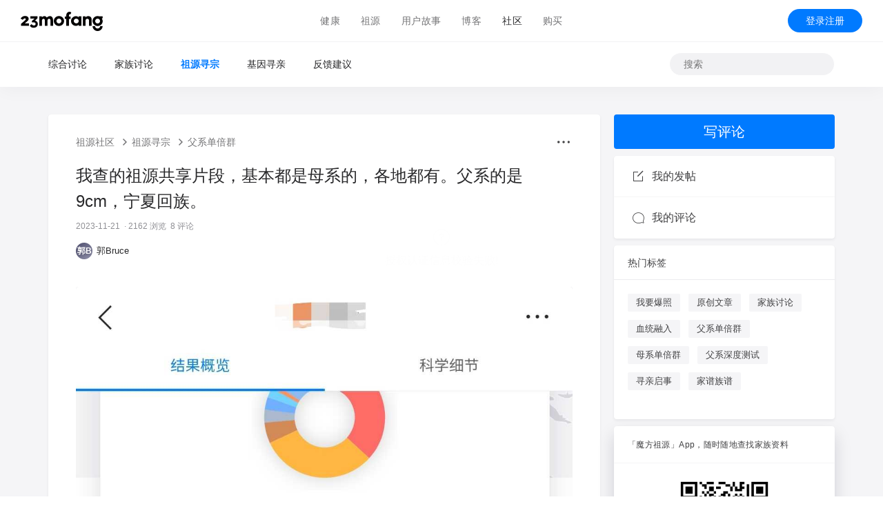

--- FILE ---
content_type: text/html; charset=utf-8
request_url: https://www.23mofang.com/community/655c416a85de3f13d03e71ed?module=clan_relation
body_size: 91948
content:
<!doctype html>
<html data-n-head-ssr data-device="pc" data-n-head="%7B%22data-device%22:%7B%22ssr%22:%22pc%22%7D%7D" lang="zh-CN">
  <head>
    <meta data-n-head="ssr" charset="utf-8"><meta data-n-head="ssr" name="renderer" content="webkit"><meta data-n-head="ssr" name="viewport" content="width=device-width, initial-scale=1, user-scalable=no, viewport-fit=cover"><meta data-n-head="ssr" name="X-UA-Compatible" content="IE=edge"><meta data-n-head="ssr" data-hid="keywords" name="keywords" content="23魔方,23魔方基因检测,23andme,祖源,祖源分析,祖源检测,运动基因,运动基因检测,基因与疾病,基因与健康,个人基因检测,基因检测,基因检测费用,基因检测疾病,基因检测设备,基因检测公司"><meta data-n-head="ssr" data-hid="description" name="description" content="23魔方基因检测，解答遗传相关问题。23魔方具备国家认证高标准临床医学检验所资质，针对祖源分析检测、运动基因检测、基因与疾病、基因与健康等方向进行检测分析，手机查看基因检测结果。23魔方基因检测项目经严格筛选验证，保证准确性，每月持续更新，涵盖祖源、遗传特质、遗传风险等项目，只需采集2毫升唾液在家即可完成基因检测。"><title>我查的祖源共享片段，基本都是母系的，各地都有。父系的是9cm，宁夏回族。</title><base href="/community/"><link data-n-head="ssr" rel="shortcut icon" href="https://static.23mofang.com/web/logo/favicon.ico"><link data-n-head="ssr" rel="icon" href="https://static.23mofang.com/web/logo/favicon.ico"><link data-n-head="ssr" rel="apple-touch-icon-precomposed" href="https://static.23mofang.com/web/logo/logo_60.png" sizes="60x60"><link data-n-head="ssr" rel="apple-touch-icon-precomposed" href="https://static.23mofang.com/web/logo/logo_76.png" sizes="76x76"><link data-n-head="ssr" rel="apple-touch-icon-precomposed" href="https://static.23mofang.com/web/logo/logo_120.png" sizes="120x120"><link data-n-head="ssr" rel="apple-touch-icon-precomposed" href="https://static.23mofang.com/web/logo/logo_152.png" sizes="152x152"><link data-n-head="ssr" rel="apple-touch-icon-precomposed" href="https://static.23mofang.com/web/logo/logo_192.png" sizes="192x192"><link rel="stylesheet" href="https://static.23mofang.com/web/css/4cc1daa.css"><link rel="stylesheet" href="https://static.23mofang.com/web/css/49070e6.css"><link rel="stylesheet" href="https://static.23mofang.com/web/css/4d281e0.css">
  </head>
  <body >
    <div data-server-rendered="true" id="__nuxt"><div class="nuxt-progress" style="width:0%;height:2px;background-color:#007aff;opacity:0;"></div><div id="__layout"><main data-v-330083fa><div data-v-77b71caa data-v-330083fa><main id="header" class="header-wrap" data-v-77b71caa><div class="mob-only" data-v-5b32c706 data-v-77b71caa><div class="download-mob mob-only bottom-btn" data-v-5b32c706 data-v-5b32c706><!----><button type="button" class="mf-button download-btn mf-button-solid-blue round" data-v-553e9508 data-v-5b32c706><!----> <span class="text" data-v-553e9508>App 内打开</span></button></div><div class="download-pc pc-only" data-v-5b32c706><div class="title-box" data-v-5b32c706><h4 class="title" data-v-5b32c706>「魔方祖源」App，随时随地查找家族资料</h4></div><img id="" class="qrcode" style="display:inline-block;" data-v-5b32c706><div class="logo-bottom" data-v-5b32c706><img src="https://static.23mofang.com/web/img/zuyuan_logo.a8ea019.png" alt="魔方祖源app logo" class="logo" data-v-5b32c706><p class="bottom-text" data-v-5b32c706>扫码打开「魔方祖源」App</p></div></div></div><header class="mf-header" data-v-01a403bf data-v-77b71caa><div class="mf-header-main" data-v-01a403bf><a href="/" data-v-01a403bf><i class="mf-header-main-logo icon-logo_28" data-v-01a403bf></i></a> <div class="mf-header-main-nav pc-only" data-v-01a403bf><nav class="mf-header-main-nav-wrap" data-v-01a403bf><ul class="mf-header-main-nav-list" data-v-01a403bf> <li class="mf-header-main-nav-item" data-v-01a403bf><a href="/topics/disease" class="mf-header-main-nav-link" data-v-01a403bf>健康</a> <!----></li><li class="mf-header-main-nav-item" data-v-01a403bf><a href="javascript:void(0);" class="mf-header-main-nav-link" data-v-01a403bf>祖源</a> <ul class="mf-header-main-nav-float-list multi-level" data-v-01a403bf><li class="mf-header-main-nav-float-item hairline" data-v-01a403bf><a href="/topics/ancestry" class="mf-header-main-nav-float-link" data-v-01a403bf><img src="[data-uri]" alt="祖源检测" class="mf-header-main-nav-float-icon" data-v-01a403bf> <p class="mf-header-main-nav-float-name" data-v-01a403bf>祖源检测</p></a></li><li class="mf-header-main-nav-float-item hairline" data-v-01a403bf><a href="/ancestry/library-surname" class="mf-header-main-nav-float-link" data-v-01a403bf><img src="[data-uri]" alt="姓氏库" class="mf-header-main-nav-float-icon" data-v-01a403bf> <p class="mf-header-main-nav-float-name" data-v-01a403bf>姓氏库</p></a></li><li class="mf-header-main-nav-float-item hairline" data-v-01a403bf><a href="/ancestry/library-family?type=gene" class="mf-header-main-nav-float-link" data-v-01a403bf><img src="[data-uri]" alt="基因家族" class="mf-header-main-nav-float-icon" data-v-01a403bf> <p class="mf-header-main-nav-float-name" data-v-01a403bf>基因家族</p></a></li><li class="mf-header-main-nav-float-item hairline" data-v-01a403bf><a href="/ancestry/library-family?type=genealogy" class="mf-header-main-nav-float-link" data-v-01a403bf><img src="[data-uri]" alt="姓氏家族" class="mf-header-main-nav-float-icon" data-v-01a403bf> <p class="mf-header-main-nav-float-name" data-v-01a403bf>姓氏家族</p></a></li><li class="mf-header-main-nav-float-item hairline" data-v-01a403bf><a href="/ancestry/ytree" class="mf-header-main-nav-float-link" data-v-01a403bf><img src="[data-uri]" alt="Y 遗传标记树" class="mf-header-main-nav-float-icon" data-v-01a403bf> <p class="mf-header-main-nav-float-name" data-v-01a403bf>Y 遗传标记树</p></a></li><li class="mf-header-main-nav-float-item hairline" data-v-01a403bf><a href="/ancestry/family-tree" class="mf-header-main-nav-float-link" data-v-01a403bf><img src="[data-uri]" alt="家族树" class="mf-header-main-nav-float-icon" data-v-01a403bf> <p class="mf-header-main-nav-float-name" data-v-01a403bf>家族树</p></a></li><li class="mf-header-main-nav-float-item hairline" data-v-01a403bf><a href="/topics/ancestry/tracing" class="mf-header-main-nav-float-link" data-v-01a403bf><img src="[data-uri]" alt="基因寻亲" class="mf-header-main-nav-float-icon" data-v-01a403bf> <p class="mf-header-main-nav-float-name" data-v-01a403bf>基因寻亲</p></a></li><li class="mf-header-main-nav-float-item hairline" data-v-01a403bf><a href="/ancestry/service" class="mf-header-main-nav-float-link" data-v-01a403bf><img src="[data-uri]" alt="祖源服务" class="mf-header-main-nav-float-icon" data-v-01a403bf> <p class="mf-header-main-nav-float-name" data-v-01a403bf>祖源服务</p></a></li></ul></li><li class="mf-header-main-nav-item" data-v-01a403bf><a href="/genestory" class="mf-header-main-nav-link" data-v-01a403bf>用户故事</a> <!----></li><li class="mf-header-main-nav-item" data-v-01a403bf><a href="/gene-club" class="mf-header-main-nav-link" data-v-01a403bf>博客</a> <!----></li><li class="mf-header-main-nav-item" data-v-01a403bf><a href="javascript:void(0);" class="mf-header-main-nav-link active" data-v-01a403bf>社区</a> <ul class="mf-header-main-nav-float-list" data-v-01a403bf><li class="mf-header-main-nav-float-item hairline" data-v-01a403bf><a href="/community/" class="mf-header-main-nav-float-link" data-v-01a403bf><img src="[data-uri]" alt="祖源社区" class="mf-header-main-nav-float-icon" data-v-01a403bf> <p class="mf-header-main-nav-float-name" data-v-01a403bf>祖源社区</p></a></li><li class="mf-header-main-nav-float-item hairline" data-v-01a403bf><a href="/community/?module=health" class="mf-header-main-nav-float-link" data-v-01a403bf><img src="[data-uri]" alt="健康社区" class="mf-header-main-nav-float-icon" data-v-01a403bf> <p class="mf-header-main-nav-float-name" data-v-01a403bf>健康社区</p></a></li></ul></li></ul> <div class="nav-item-buy" data-v-01a403bf data-v-77b71caa><span data-v-01a403bf data-v-77b71caa>购买</span><ul class="nav-sample-list-buy" data-v-3f952aec data-v-77b71caa></ul></div> <!----></nav></div> <div class="mf-header-main-right" data-v-01a403bf><div data-v-01a403bf data-v-77b71caa><div class="mob-only" data-v-01a403bf data-v-77b71caa><i class="search-icon icon-ic_24_search" data-v-01a403bf data-v-77b71caa></i></div></div> <div class="mf-header-main-nav-mobile mob-only" data-v-01a403bf><i class="icon-ic_26_menu" data-v-01a403bf></i></div> <div class="pc-only" data-v-01a403bf><div class="mf-header-unauth-right" data-v-01a403bf data-v-77b71caa><button type="button" class="mf-button mf-button-solid-blue round" data-v-553e9508 data-v-77b71caa><!----> <span class="text" data-v-553e9508>登录注册</span></button></div></div></div></div> <div data-v-01a403bf data-v-77b71caa><div class="header" data-v-01a403bf data-v-77b71caa><div class="header-center" data-v-01a403bf data-v-77b71caa><section class="tab-container header-catalog" data-v-33df5964 data-v-77b71caa><a href="/community/?module=all" class="tab plain" data-v-33df5964>
      综合讨论
    </a><a href="/community/?module=family_area" class="tab plain" data-v-33df5964>
      家族讨论
    </a><a href="/community/?module=clan_relation" class="tab plain active" data-v-33df5964>
      祖源寻宗
    </a><a href="/community/?module=gene_relation" class="tab plain" data-v-33df5964>
      基因寻亲
    </a><a href="/community/?module=feedback_suggestion" class="tab plain" data-v-33df5964>
      反馈建议
    </a></section><div class="header-search pc-only" data-v-0f092530 data-v-77b71caa><input type="text" placeholder="搜索" value="" class="input" data-v-0f092530><i class="icon icon-ic_20_search1" data-v-0f092530></i><div class="search-history" style="display:none;" data-v-71bfbf9e data-v-0f092530><div class="history-title" style="display:none;" data-v-71bfbf9e><span class="title" data-v-71bfbf9e>最近搜索</span><span class="title-operate" data-v-71bfbf9e>清除</span></div></div></div></div></div></div> <div class="menu-nav-mask" style="display:none;" data-v-01a403bf></div> <nav class="mob-only menu-nav-container" data-v-01a403bf><i class="menu-nav-close icon-ic_26_close" data-v-01a403bf></i> <ul class="menu-nav-list" data-v-01a403bf><li class="menu-nav-item" data-v-01a403bf><a href="/topics/disease" class="menu-nav-item-content" data-v-01a403bf><!---->
            健康
          </a></li><li data-v-01a403bf><div class="menu-nav-item" data-v-01a403bf><span class="menu-nav-item-content" data-v-01a403bf><span class="menu-nav-item-title" data-v-01a403bf><!---->
                祖源
              </span> <i class="menu-nav-item-expand icon-ic_20_arrow_small" data-v-01a403bf></i></span></div> <ul class="menu-nav-list" style="display:none;" data-v-01a403bf data-v-01a403bf><li class="menu-nav-item" data-v-01a403bf><a href="/topics/ancestry" class="menu-nav-item-content" data-v-01a403bf><span class="menu-nav-item-title" data-v-01a403bf><img src="[data-uri]" alt="" class="menu-nav-item-icon" data-v-01a403bf>
                      祖源检测
                    </span></a></li><li class="menu-nav-item" data-v-01a403bf><a href="/ancestry/library-surname" class="menu-nav-item-content" data-v-01a403bf><span class="menu-nav-item-title" data-v-01a403bf><img src="[data-uri]" alt="" class="menu-nav-item-icon" data-v-01a403bf>
                      姓氏库
                    </span></a></li><li class="menu-nav-item" data-v-01a403bf><a href="/ancestry/library-family?type=gene" class="menu-nav-item-content" data-v-01a403bf><span class="menu-nav-item-title" data-v-01a403bf><img src="[data-uri]" alt="" class="menu-nav-item-icon" data-v-01a403bf>
                      基因家族
                    </span></a></li><li class="menu-nav-item" data-v-01a403bf><a href="/ancestry/library-family?type=genealogy" class="menu-nav-item-content" data-v-01a403bf><span class="menu-nav-item-title" data-v-01a403bf><img src="[data-uri]" alt="" class="menu-nav-item-icon" data-v-01a403bf>
                      姓氏家族
                    </span></a></li><li class="menu-nav-item" data-v-01a403bf><a href="/ancestry/ytree" class="menu-nav-item-content" data-v-01a403bf><span class="menu-nav-item-title" data-v-01a403bf><img src="[data-uri]" alt="" class="menu-nav-item-icon" data-v-01a403bf>
                      Y 遗传标记树
                    </span></a></li><!----><li class="menu-nav-item" data-v-01a403bf><a href="/topics/ancestry/tracing" class="menu-nav-item-content" data-v-01a403bf><span class="menu-nav-item-title" data-v-01a403bf><img src="[data-uri]" alt="" class="menu-nav-item-icon" data-v-01a403bf>
                      基因寻亲
                    </span></a></li><li class="menu-nav-item" data-v-01a403bf><a href="/ancestry/service" class="menu-nav-item-content" data-v-01a403bf><span class="menu-nav-item-title" data-v-01a403bf><img src="[data-uri]" alt="" class="menu-nav-item-icon" data-v-01a403bf>
                      祖源服务
                    </span></a></li></ul></li><li class="menu-nav-item" data-v-01a403bf><a href="/genestory" class="menu-nav-item-content" data-v-01a403bf><!---->
            用户故事
          </a></li><li class="menu-nav-item" data-v-01a403bf><a href="/gene-club" class="menu-nav-item-content" data-v-01a403bf><!---->
            博客
          </a></li><li data-v-01a403bf><div class="menu-nav-item menu-nav-item-active" data-v-01a403bf><span class="menu-nav-item-content" data-v-01a403bf><span class="menu-nav-item-title" data-v-01a403bf><!---->
                社区
              </span> <i class="menu-nav-item-expand icon-ic_20_arrow_small" data-v-01a403bf></i></span></div> <ul class="menu-nav-list" style="display:none;" data-v-01a403bf data-v-01a403bf><li class="menu-nav-item" data-v-01a403bf><a href="/community/" class="menu-nav-item-content" data-v-01a403bf><span class="menu-nav-item-title" data-v-01a403bf><img src="[data-uri]" alt="" class="menu-nav-item-icon" data-v-01a403bf>
                      祖源社区
                    </span></a></li><li class="menu-nav-item" data-v-01a403bf><a href="/community/?module=health" class="menu-nav-item-content" data-v-01a403bf><span class="menu-nav-item-title" data-v-01a403bf><img src="[data-uri]" alt="" class="menu-nav-item-icon" data-v-01a403bf>
                      健康社区
                    </span></a></li></ul></li><li data-v-01a403bf><div class="menu-nav-item" data-v-01a403bf><span class="menu-nav-item-content" data-v-01a403bf><span class="menu-nav-item-title" data-v-01a403bf><!---->
                购买
              </span> <i class="menu-nav-item-expand icon-ic_20_arrow_small" data-v-01a403bf></i></span></div> <ul class="menu-nav-list" style="display:none;" data-v-01a403bf data-v-01a403bf></ul></li><li class="menu-nav-item" data-v-01a403bf><a href="/import" class="menu-nav-item-content" data-v-01a403bf><!---->
            导入数据
          </a></li> <li class="menu-nav-item auth" data-v-01a403bf><a href="/auth/signin" class="menu-nav-item-content" data-v-01a403bf>登录注册</a></li></ul></nav></header><div class="avatar-menu-mask" style="display:none;" data-v-77b71caa></div><div class="mob-only avatar-menu" data-v-77b71caa><i class="avatar-menu-close icon-ic_26_close" data-v-77b71caa></i><div class="avatar-menu-user" data-v-77b71caa><div class="mf-avatar-main" style="width:36px;height:36px;" data-v-d32ad87c data-v-77b71caa><div class="mf-avatar-container avatar-box-shadow" data-v-d32ad87c><div class="mf-avatar-abbr-container" style="background-image:linear-gradient(135deg, #ff5252, #3d5afe);" data-v-d32ad87c><span class="mf-avatar-abbr" style="font-size:14.4px;" data-v-d32ad87c></span></div> <!----></div> <!----></div><span class="avatar-menu-signout" data-v-77b71caa>退出</span></div><ul class="avatar-menu-list" data-v-77b71caa><li class="menu-item" data-v-77b71caa><a href="/community/home?tab=topic" class="menu-item-content" data-v-77b71caa>我的发帖</a></li><li class="menu-item" data-v-77b71caa><a href="/community/home?tab=comment" class="menu-item-content" data-v-77b71caa>我的评论</a></li><!----><!----><li class="menu-item" data-v-77b71caa><a href="/user" class="menu-item-content" data-v-77b71caa>个人中心</a></li></ul><a href="/app" class="avatar-menu-download" data-v-77b71caa>下载 App</a></div></main><div id="header-placeholder" data-v-77b71caa></div></div><section class="article-layout" data-v-330083fa><!----><article class="article-main" data-v-330083fa><div class="article-container" data-v-330083fa><section class="article-section" data-v-330083fa><div class="article-actions-row" data-v-330083fa><div class="crumb-wrap crumb" data-v-2e8a57af data-v-330083fa><section class="crumb-box" data-v-2e8a57af></section></div><div class="mf-dropdown article-action-dropdown" data-v-e8b61458 data-v-330083fa><button type="button" class="article-action-btn" data-v-e8b61458 data-v-330083fa><svg xmlns="http://www.w3.org/2000/svg" width="26" height="26" viewBox="0 0 64 64" aria-hidden="true" fill="#424244" data-v-330083fa><path fill-rule="evenodd" clip-rule="evenodd" d="M32 36.184a4.185 4.185 0 100-8.369 4.185 4.185 0 000 8.37zm-17.97 0a4.185 4.185 0 100-8.369 4.185 4.185 0 000 8.37zM54.155 32a4.185 4.185 0 11-8.37 0 4.185 4.185 0 018.37 0z"></path></svg></button> <ul class="mf-dropdown-menu mf-popper" style="display:none;" data-v-33e960e0 data-v-33e960e0 data-v-330083fa><li tabindex="-1" class="mf-dropdown-menu__item" data-v-1e4c4d42 data-v-330083fa><span class="mf-dropdown-menu__item-inner" data-v-1e4c4d42><!----> 举报该帖子</span> <!----></li></ul></div></div><h1 class="article-title" data-v-330083fa>我查的祖源共享片段，基本都是母系的，各地都有。父系的是9cm，宁夏回族。</h1><section class="article-meta" data-v-330083fa><span class="meta-date" data-v-330083fa>2023-11-21</span><span class="meta-view" data-v-330083fa>· 2162 浏览</span><span class="meta-reply" data-v-330083fa>8 评论</span></section><section class="article-author-container" data-v-330083fa><div class="article-author" data-v-330083fa><div class="mf-avatar-main author-avatar" style="width:24px;height:24px;" data-v-d32ad87c data-v-330083fa><div class="mf-avatar-container avatar-box-shadow" data-v-d32ad87c><div class="mf-avatar-abbr-container" style="background-image:linear-gradient(135deg, rgb(77, 77, 109), rgb(147, 147, 173));" data-v-d32ad87c><span class="mf-avatar-abbr" style="font-size:12px;" data-v-d32ad87c>郭B</span></div> <!----></div> <!----></div><p class="author-name author-name" data-v-46a8d4bb data-v-330083fa>
  郭Bruce
  <!----></p></div></section><!----><section class="article-content" data-v-330083fa><img src="https://static.23mofang.com/apiuser/655329853b39dd53bcc3288a/community/cb1424fa-745a-49c6-a49e-8a053e25c138.jpg?resize=572.1428571428571x2000?size=572.1428571428571x2000" alt="" /></section><!----><!----></section><section class="comment-section" data-v-330083fa><div class="comment-header" data-v-330083fa>
            8 条评论
            <div role="switch" class="comment_sort_switch_bRnnX" data-v-330083fa><input type="checkbox" true-value="newest" false-value="hottest" class="sort_switch_input_1yjYC"><span class="sort_switch_core_WmRpq"></span><div class="sort_switch_inner_+3c-s"><span class="sort_switch_label_ZjcPP active_f1-Mi">热门</span><span class="sort_switch_label_ZjcPP">最新</span></div></div></div><article class="comment-main comment" data-v-12bb42a4 data-v-330083fa><!----><div class="comment-main-item" data-v-12bb42a4><div class="comment-author-container" data-v-12bb42a4><div class="comment-author" data-v-12bb42a4><div class="mf-avatar-main author-avatar" style="width:40px;height:40px;" data-v-d32ad87c data-v-12bb42a4><div class="mf-avatar-container avatar-box-shadow" data-v-d32ad87c><img src="https://static.23mofang.com/apiuser/5d5cc8c3606c2900016f6d2b/avatar/af1a7d0e-6764-4830-a909-2de4a9655fe2.jpg!user_avatar" alt="" class="mf-avatar-img" data-v-d32ad87c> <!----></div> <!----></div><div class="author-meta" data-v-12bb42a4><p class="author-name author-name" data-v-46a8d4bb data-v-12bb42a4>
  罗罗罗
  <!----></p><span class="author-date" data-v-12bb42a4>2023-11-21</span></div></div></div><div class="comment-content" data-v-12bb42a4>你这像云南人</div></div><div class="comment-action" data-v-12bb42a4><a class="action-comment action-item" data-v-ef95d15a data-v-12bb42a4><span class="action-icon icon-ic_24_chat_line" data-v-ef95d15a></span><p class="action-text" data-v-ef95d15a><!----><span class="text" data-v-ef95d15a>添加评论</span></p></a><a class="action-item action-like" data-v-27679490 data-v-12bb42a4><span class="action-icon icon-ic_24_like_line" data-v-27679490></span><p class="action-text" data-v-27679490><span data-v-27679490>2</span><span class="text" data-v-27679490> 赞</span></p></a><div class="action-item" data-v-78aecc4a data-v-12bb42a4><div class="mf-dropdown" data-v-e8b61458 data-v-78aecc4a><button type="button" class="article-action-btn" data-v-e8b61458 data-v-78aecc4a><svg xmlns="http://www.w3.org/2000/svg" width="24" height="24" viewBox="0 0 64 64" aria-hidden="true" fill="#424244" data-v-78aecc4a><path fill-rule="evenodd" clip-rule="evenodd" d="M32 36.184a4.185 4.185 0 100-8.369 4.185 4.185 0 000 8.37zm-17.97 0a4.185 4.185 0 100-8.369 4.185 4.185 0 000 8.37zM54.155 32a4.185 4.185 0 11-8.37 0 4.185 4.185 0 018.37 0z"></path></svg></button> <ul class="mf-dropdown-menu mf-popper" style="display:none;" data-v-33e960e0 data-v-33e960e0 data-v-78aecc4a><li tabindex="-1" class="mf-dropdown-menu__item" data-v-1e4c4d42 data-v-78aecc4a><span class="mf-dropdown-menu__item-inner" data-v-1e4c4d42><!----> 举报该评论</span> <!----></li></ul></div><div class="mf-dialog-wrapper" style="display:none;" data-v-589ca668 data-v-589ca668 data-v-96959e7a data-v-78aecc4a><div class="mf-dialog mf-dialog-large mf-dialog-normal" data-v-589ca668><div class="mf-dialog-title-container" data-v-589ca668><i class="icon icon-ic_26_close pc-only" data-v-589ca668></i> <i class="icon icon-ic_20_close_line mob-only" data-v-589ca668></i> <div class="title" data-v-589ca668>举报该评论</div></div> <div class="mf-dialog-content" data-v-589ca668><form class="form" data-v-96959e7a><div class="form-item" data-v-3004bc10 data-v-96959e7a><label class="form-label" data-v-3004bc10 data-v-96959e7a>举报类型</label><div class="mf-select" data-v-57f029c5 data-v-96959e7a><div readonly="readonly" class="mf-input" data-v-097a0d2b data-v-57f029c5><!----> <input type="text" placeholder="请选择举报原因" readonly="readonly" value="" class="mf-input_inner mf-input-basic" data-v-097a0d2b> <div class="mf-input-border" data-v-097a0d2b></div> <i class="mf-select__caret icon-ic_20_arrow_mini" data-v-097a0d2b data-v-57f029c5></i> <!----> <!----></div> <div class="mf-select-dropdown mf-popper" style="min-width:;display:none;" data-v-b5dfd73c data-v-57f029c5 data-v-57f029c5><div class="mf-select-dropdown__wrap" style="display:none;" data-v-b5dfd73c data-v-57f029c5><ul class="mf-select-dropdown__list" data-v-b5dfd73c data-v-57f029c5><li class="mf-select-dropdown__item" data-v-62bb1e5c data-v-96959e7a><span data-v-62bb1e5c>违法违规</span> <!----></li><li class="mf-select-dropdown__item" data-v-62bb1e5c data-v-96959e7a><span data-v-62bb1e5c>色情低俗</span> <!----></li><li class="mf-select-dropdown__item" data-v-62bb1e5c data-v-96959e7a><span data-v-62bb1e5c>时政不实信息</span> <!----></li><li class="mf-select-dropdown__item" data-v-62bb1e5c data-v-96959e7a><span data-v-62bb1e5c>引导站外加群</span> <!----></li><li class="mf-select-dropdown__item" data-v-62bb1e5c data-v-96959e7a><span data-v-62bb1e5c>冒充他人</span> <!----></li><li class="mf-select-dropdown__item" data-v-62bb1e5c data-v-96959e7a><span data-v-62bb1e5c>谩骂攻击</span> <!----></li><li class="mf-select-dropdown__item" data-v-62bb1e5c data-v-96959e7a><span data-v-62bb1e5c>网络暴力</span> <!----></li><li class="mf-select-dropdown__item" data-v-62bb1e5c data-v-96959e7a><span data-v-62bb1e5c>其他</span> <!----></li></ul></div> <p class="mf-select-dropdown__empty" data-v-b5dfd73c data-v-57f029c5>
          无数据
        </p></div> <!----></div></div><div class="form-item" data-v-3004bc10 data-v-96959e7a><label class="form-label" data-v-3004bc10 data-v-96959e7a>举报描述</label><div class="mf-input is-textarea" data-v-097a0d2b data-v-96959e7a><!----> <div class="mf-textarea_wrapper" data-v-097a0d2b><textarea aria-label="" placeholder="请输入举报原因, 20~200字" class="mf-input_inner mf-textarea" style="resize:;" data-v-097a0d2b></textarea> <div class="mf-textarea-border" data-v-097a0d2b></div></div> <!----></div></div><div class="form-item" data-v-3004bc10 data-v-96959e7a><label class="form-label" data-v-3004bc10 data-v-96959e7a>举报截图</label><div class="uploader_container_BU2xX" data-v-96959e7a><label for="upload-input-1" class="uploader_pe-D7"><div class="uploader_inner_J0Mnq"><i class="upload_icon_Lz8Jk icon-ic_24_plus_line"></i></div><input id="upload-input-1" type="file" accept="image/png,image/jpg,image/jpeg,image/webp" hidden="hidden"></label><!----><!----><img></div><div class="hidden" data-v-3004bc10 data-v-96959e7a><div class="mf-input" data-v-097a0d2b data-v-96959e7a><!----> <input type="text" placeholder="" class="mf-input_inner mf-input-basic" data-v-097a0d2b> <div class="mf-input-border" data-v-097a0d2b></div>  <!----></div></div></div><div data-v-3004bc10 data-v-96959e7a><button type="button" class="mf-button mf-button-basic" data-v-553e9508 data-v-96959e7a><!----> <span class="text" data-v-553e9508>提交</span></button></div></form></div></div></div></div></div><div class="child-comment-container" style="display:none;" data-v-d895b49e data-v-12bb42a4><!----><!----><form class="reply-pc child-comment-add" style="display:none;" data-v-5482abfc data-v-d895b49e><!----><div class="input-action" data-v-5482abfc><button type="button" class="cancel" data-v-5482abfc>取消</button><button type="button" class="submit" data-v-5482abfc>评论</button></div><div id="captcha" class="captcha" data-v-5482abfc></div></form></div></article><article class="comment-main comment" data-v-12bb42a4 data-v-330083fa><!----><div class="comment-main-item" data-v-12bb42a4><div class="comment-author-container" data-v-12bb42a4><div class="comment-author" data-v-12bb42a4><div class="mf-avatar-main author-avatar" style="width:40px;height:40px;" data-v-d32ad87c data-v-12bb42a4><div class="mf-avatar-container avatar-box-shadow" data-v-d32ad87c><div class="mf-avatar-abbr-container" style="background-image:linear-gradient(135deg, rgb(77, 77, 109), rgb(147, 147, 173));" data-v-d32ad87c><span class="mf-avatar-abbr" style="font-size:16px;" data-v-d32ad87c>郭B</span></div> <!----></div> <!----></div><div class="author-meta" data-v-12bb42a4><p class="author-name author-name" data-v-46a8d4bb data-v-12bb42a4>
  郭Bruce
  <!----></p><span class="author-date" data-v-12bb42a4>2023-11-21</span></div></div></div><div class="comment-content" data-v-12bb42a4>当然不是宁夏的，我是说共祖片段有宁夏的回族。</div></div><div class="comment-action" data-v-12bb42a4><a class="action-comment action-item" data-v-ef95d15a data-v-12bb42a4><span class="action-icon icon-ic_24_chat_line" data-v-ef95d15a></span><p class="action-text" data-v-ef95d15a><!----><span class="text" data-v-ef95d15a>添加评论</span></p></a><a class="action-item action-like" data-v-27679490 data-v-12bb42a4><span class="action-icon icon-ic_24_like_line" data-v-27679490></span><p class="action-text" data-v-27679490><span data-v-27679490>1</span><span class="text" data-v-27679490> 赞</span></p></a><div class="action-item" data-v-78aecc4a data-v-12bb42a4><div class="mf-dropdown" data-v-e8b61458 data-v-78aecc4a><button type="button" class="article-action-btn" data-v-e8b61458 data-v-78aecc4a><svg xmlns="http://www.w3.org/2000/svg" width="24" height="24" viewBox="0 0 64 64" aria-hidden="true" fill="#424244" data-v-78aecc4a><path fill-rule="evenodd" clip-rule="evenodd" d="M32 36.184a4.185 4.185 0 100-8.369 4.185 4.185 0 000 8.37zm-17.97 0a4.185 4.185 0 100-8.369 4.185 4.185 0 000 8.37zM54.155 32a4.185 4.185 0 11-8.37 0 4.185 4.185 0 018.37 0z"></path></svg></button> <ul class="mf-dropdown-menu mf-popper" style="display:none;" data-v-33e960e0 data-v-33e960e0 data-v-78aecc4a><li tabindex="-1" class="mf-dropdown-menu__item" data-v-1e4c4d42 data-v-78aecc4a><span class="mf-dropdown-menu__item-inner" data-v-1e4c4d42><!----> 举报该评论</span> <!----></li></ul></div><div class="mf-dialog-wrapper" style="display:none;" data-v-589ca668 data-v-589ca668 data-v-96959e7a data-v-78aecc4a><div class="mf-dialog mf-dialog-large mf-dialog-normal" data-v-589ca668><div class="mf-dialog-title-container" data-v-589ca668><i class="icon icon-ic_26_close pc-only" data-v-589ca668></i> <i class="icon icon-ic_20_close_line mob-only" data-v-589ca668></i> <div class="title" data-v-589ca668>举报该评论</div></div> <div class="mf-dialog-content" data-v-589ca668><form class="form" data-v-96959e7a><div class="form-item" data-v-3004bc10 data-v-96959e7a><label class="form-label" data-v-3004bc10 data-v-96959e7a>举报类型</label><div class="mf-select" data-v-57f029c5 data-v-96959e7a><div readonly="readonly" class="mf-input" data-v-097a0d2b data-v-57f029c5><!----> <input type="text" placeholder="请选择举报原因" readonly="readonly" value="" class="mf-input_inner mf-input-basic" data-v-097a0d2b> <div class="mf-input-border" data-v-097a0d2b></div> <i class="mf-select__caret icon-ic_20_arrow_mini" data-v-097a0d2b data-v-57f029c5></i> <!----> <!----></div> <div class="mf-select-dropdown mf-popper" style="min-width:;display:none;" data-v-b5dfd73c data-v-57f029c5 data-v-57f029c5><div class="mf-select-dropdown__wrap" style="display:none;" data-v-b5dfd73c data-v-57f029c5><ul class="mf-select-dropdown__list" data-v-b5dfd73c data-v-57f029c5><li class="mf-select-dropdown__item" data-v-62bb1e5c data-v-96959e7a><span data-v-62bb1e5c>违法违规</span> <!----></li><li class="mf-select-dropdown__item" data-v-62bb1e5c data-v-96959e7a><span data-v-62bb1e5c>色情低俗</span> <!----></li><li class="mf-select-dropdown__item" data-v-62bb1e5c data-v-96959e7a><span data-v-62bb1e5c>时政不实信息</span> <!----></li><li class="mf-select-dropdown__item" data-v-62bb1e5c data-v-96959e7a><span data-v-62bb1e5c>引导站外加群</span> <!----></li><li class="mf-select-dropdown__item" data-v-62bb1e5c data-v-96959e7a><span data-v-62bb1e5c>冒充他人</span> <!----></li><li class="mf-select-dropdown__item" data-v-62bb1e5c data-v-96959e7a><span data-v-62bb1e5c>谩骂攻击</span> <!----></li><li class="mf-select-dropdown__item" data-v-62bb1e5c data-v-96959e7a><span data-v-62bb1e5c>网络暴力</span> <!----></li><li class="mf-select-dropdown__item" data-v-62bb1e5c data-v-96959e7a><span data-v-62bb1e5c>其他</span> <!----></li></ul></div> <p class="mf-select-dropdown__empty" data-v-b5dfd73c data-v-57f029c5>
          无数据
        </p></div> <!----></div></div><div class="form-item" data-v-3004bc10 data-v-96959e7a><label class="form-label" data-v-3004bc10 data-v-96959e7a>举报描述</label><div class="mf-input is-textarea" data-v-097a0d2b data-v-96959e7a><!----> <div class="mf-textarea_wrapper" data-v-097a0d2b><textarea aria-label="" placeholder="请输入举报原因, 20~200字" class="mf-input_inner mf-textarea" style="resize:;" data-v-097a0d2b></textarea> <div class="mf-textarea-border" data-v-097a0d2b></div></div> <!----></div></div><div class="form-item" data-v-3004bc10 data-v-96959e7a><label class="form-label" data-v-3004bc10 data-v-96959e7a>举报截图</label><div class="uploader_container_BU2xX" data-v-96959e7a><label for="upload-input-1" class="uploader_pe-D7"><div class="uploader_inner_J0Mnq"><i class="upload_icon_Lz8Jk icon-ic_24_plus_line"></i></div><input id="upload-input-1" type="file" accept="image/png,image/jpg,image/jpeg,image/webp" hidden="hidden"></label><!----><!----><img></div><div class="hidden" data-v-3004bc10 data-v-96959e7a><div class="mf-input" data-v-097a0d2b data-v-96959e7a><!----> <input type="text" placeholder="" class="mf-input_inner mf-input-basic" data-v-097a0d2b> <div class="mf-input-border" data-v-097a0d2b></div>  <!----></div></div></div><div data-v-3004bc10 data-v-96959e7a><button type="button" class="mf-button mf-button-basic" data-v-553e9508 data-v-96959e7a><!----> <span class="text" data-v-553e9508>提交</span></button></div></form></div></div></div></div></div><div class="child-comment-container" style="display:none;" data-v-d895b49e data-v-12bb42a4><!----><!----><form class="reply-pc child-comment-add" style="display:none;" data-v-5482abfc data-v-d895b49e><!----><div class="input-action" data-v-5482abfc><button type="button" class="cancel" data-v-5482abfc>取消</button><button type="button" class="submit" data-v-5482abfc>评论</button></div><div id="captcha" class="captcha" data-v-5482abfc></div></form></div></article><article class="comment-main comment" data-v-12bb42a4 data-v-330083fa><!----><div class="comment-main-item" data-v-12bb42a4><div class="comment-author-container" data-v-12bb42a4><div class="comment-author" data-v-12bb42a4><div class="mf-avatar-main author-avatar" style="width:40px;height:40px;" data-v-d32ad87c data-v-12bb42a4><div class="mf-avatar-container avatar-box-shadow" data-v-d32ad87c><img src="https://static.23mofang.com/apiuser/64f43de25413f437a9724373/avatar/288a0ab9-be74-4f6f-96ad-e541abc133ae.jpg!user_avatar" alt="" class="mf-avatar-img" data-v-d32ad87c> <!----></div> <!----></div><div class="author-meta" data-v-12bb42a4><p class="author-name author-name" data-v-46a8d4bb data-v-12bb42a4>
  马三哥
  <!----></p><span class="author-date" data-v-12bb42a4>2023-11-21</span></div></div></div><div class="comment-content" data-v-12bb42a4>你是回民吗？</div></div><div class="comment-action" data-v-12bb42a4><a class="action-comment action-item" data-v-ef95d15a data-v-12bb42a4><span class="action-icon icon-ic_24_chat_line" data-v-ef95d15a></span><p class="action-text" data-v-ef95d15a><span data-v-ef95d15a>12</span><span class="text" data-v-ef95d15a> 评论</span></p></a><a class="action-item action-like" data-v-27679490 data-v-12bb42a4><span class="action-icon icon-ic_24_like_line" data-v-27679490></span><p class="action-text" data-v-27679490><!----><span class="text" data-v-27679490>点赞</span></p></a><div class="action-item" data-v-78aecc4a data-v-12bb42a4><div class="mf-dropdown" data-v-e8b61458 data-v-78aecc4a><button type="button" class="article-action-btn" data-v-e8b61458 data-v-78aecc4a><svg xmlns="http://www.w3.org/2000/svg" width="24" height="24" viewBox="0 0 64 64" aria-hidden="true" fill="#424244" data-v-78aecc4a><path fill-rule="evenodd" clip-rule="evenodd" d="M32 36.184a4.185 4.185 0 100-8.369 4.185 4.185 0 000 8.37zm-17.97 0a4.185 4.185 0 100-8.369 4.185 4.185 0 000 8.37zM54.155 32a4.185 4.185 0 11-8.37 0 4.185 4.185 0 018.37 0z"></path></svg></button> <ul class="mf-dropdown-menu mf-popper" style="display:none;" data-v-33e960e0 data-v-33e960e0 data-v-78aecc4a><li tabindex="-1" class="mf-dropdown-menu__item" data-v-1e4c4d42 data-v-78aecc4a><span class="mf-dropdown-menu__item-inner" data-v-1e4c4d42><!----> 举报该评论</span> <!----></li></ul></div><div class="mf-dialog-wrapper" style="display:none;" data-v-589ca668 data-v-589ca668 data-v-96959e7a data-v-78aecc4a><div class="mf-dialog mf-dialog-large mf-dialog-normal" data-v-589ca668><div class="mf-dialog-title-container" data-v-589ca668><i class="icon icon-ic_26_close pc-only" data-v-589ca668></i> <i class="icon icon-ic_20_close_line mob-only" data-v-589ca668></i> <div class="title" data-v-589ca668>举报该评论</div></div> <div class="mf-dialog-content" data-v-589ca668><form class="form" data-v-96959e7a><div class="form-item" data-v-3004bc10 data-v-96959e7a><label class="form-label" data-v-3004bc10 data-v-96959e7a>举报类型</label><div class="mf-select" data-v-57f029c5 data-v-96959e7a><div readonly="readonly" class="mf-input" data-v-097a0d2b data-v-57f029c5><!----> <input type="text" placeholder="请选择举报原因" readonly="readonly" value="" class="mf-input_inner mf-input-basic" data-v-097a0d2b> <div class="mf-input-border" data-v-097a0d2b></div> <i class="mf-select__caret icon-ic_20_arrow_mini" data-v-097a0d2b data-v-57f029c5></i> <!----> <!----></div> <div class="mf-select-dropdown mf-popper" style="min-width:;display:none;" data-v-b5dfd73c data-v-57f029c5 data-v-57f029c5><div class="mf-select-dropdown__wrap" style="display:none;" data-v-b5dfd73c data-v-57f029c5><ul class="mf-select-dropdown__list" data-v-b5dfd73c data-v-57f029c5><li class="mf-select-dropdown__item" data-v-62bb1e5c data-v-96959e7a><span data-v-62bb1e5c>违法违规</span> <!----></li><li class="mf-select-dropdown__item" data-v-62bb1e5c data-v-96959e7a><span data-v-62bb1e5c>色情低俗</span> <!----></li><li class="mf-select-dropdown__item" data-v-62bb1e5c data-v-96959e7a><span data-v-62bb1e5c>时政不实信息</span> <!----></li><li class="mf-select-dropdown__item" data-v-62bb1e5c data-v-96959e7a><span data-v-62bb1e5c>引导站外加群</span> <!----></li><li class="mf-select-dropdown__item" data-v-62bb1e5c data-v-96959e7a><span data-v-62bb1e5c>冒充他人</span> <!----></li><li class="mf-select-dropdown__item" data-v-62bb1e5c data-v-96959e7a><span data-v-62bb1e5c>谩骂攻击</span> <!----></li><li class="mf-select-dropdown__item" data-v-62bb1e5c data-v-96959e7a><span data-v-62bb1e5c>网络暴力</span> <!----></li><li class="mf-select-dropdown__item" data-v-62bb1e5c data-v-96959e7a><span data-v-62bb1e5c>其他</span> <!----></li></ul></div> <p class="mf-select-dropdown__empty" data-v-b5dfd73c data-v-57f029c5>
          无数据
        </p></div> <!----></div></div><div class="form-item" data-v-3004bc10 data-v-96959e7a><label class="form-label" data-v-3004bc10 data-v-96959e7a>举报描述</label><div class="mf-input is-textarea" data-v-097a0d2b data-v-96959e7a><!----> <div class="mf-textarea_wrapper" data-v-097a0d2b><textarea aria-label="" placeholder="请输入举报原因, 20~200字" class="mf-input_inner mf-textarea" style="resize:;" data-v-097a0d2b></textarea> <div class="mf-textarea-border" data-v-097a0d2b></div></div> <!----></div></div><div class="form-item" data-v-3004bc10 data-v-96959e7a><label class="form-label" data-v-3004bc10 data-v-96959e7a>举报截图</label><div class="uploader_container_BU2xX" data-v-96959e7a><label for="upload-input-1" class="uploader_pe-D7"><div class="uploader_inner_J0Mnq"><i class="upload_icon_Lz8Jk icon-ic_24_plus_line"></i></div><input id="upload-input-1" type="file" accept="image/png,image/jpg,image/jpeg,image/webp" hidden="hidden"></label><!----><!----><img></div><div class="hidden" data-v-3004bc10 data-v-96959e7a><div class="mf-input" data-v-097a0d2b data-v-96959e7a><!----> <input type="text" placeholder="" class="mf-input_inner mf-input-basic" data-v-097a0d2b> <div class="mf-input-border" data-v-097a0d2b></div>  <!----></div></div></div><div data-v-3004bc10 data-v-96959e7a><button type="button" class="mf-button mf-button-basic" data-v-553e9508 data-v-96959e7a><!----> <span class="text" data-v-553e9508>提交</span></button></div></form></div></div></div></div></div><div class="child-comment-container" data-v-d895b49e data-v-12bb42a4><ul class="child-comment-list" data-v-d895b49e><li class="child-comment-item" data-v-0db0dac6 data-v-d895b49e><div class="child-comment-meta" data-v-0db0dac6><div class="author-info-container" data-v-0db0dac6><div class="mf-avatar-main author-avatar" style="width:24px;height:24px;" data-v-d32ad87c data-v-0db0dac6><div class="mf-avatar-container avatar-box-shadow" data-v-d32ad87c><div class="mf-avatar-abbr-container" style="background-image:linear-gradient(135deg, rgb(77, 77, 109), rgb(147, 147, 173));" data-v-d32ad87c><span class="mf-avatar-abbr" style="font-size:12px;" data-v-d32ad87c>郭B</span></div> <!----></div> <!----></div><p class="author-name author-name" data-v-46a8d4bb data-v-0db0dac6>
  郭Bruce
  <!----></p></div><span class="comment-date" data-v-0db0dac6>2023-11-21</span></div><div class="child-comment-content" data-v-0db0dac6>是汉族，但y是r</div><div class="child-comment-action" data-v-0db0dac6><a class="action-comment action-item" data-v-ef95d15a data-v-0db0dac6><span class="action-icon icon-ic_24_chat_line" data-v-ef95d15a></span><!----></a><a class="action-item action-like" data-v-27679490 data-v-0db0dac6><span class="action-icon icon-ic_24_like_line" data-v-27679490></span><p class="action-text" data-v-27679490><!----><span class="text" data-v-27679490>点赞</span></p></a><div class="action-item" data-v-78aecc4a data-v-0db0dac6><div class="mf-dropdown" data-v-e8b61458 data-v-78aecc4a><button type="button" class="article-action-btn" data-v-e8b61458 data-v-78aecc4a><svg xmlns="http://www.w3.org/2000/svg" width="24" height="24" viewBox="0 0 64 64" aria-hidden="true" fill="#424244" data-v-78aecc4a><path fill-rule="evenodd" clip-rule="evenodd" d="M32 36.184a4.185 4.185 0 100-8.369 4.185 4.185 0 000 8.37zm-17.97 0a4.185 4.185 0 100-8.369 4.185 4.185 0 000 8.37zM54.155 32a4.185 4.185 0 11-8.37 0 4.185 4.185 0 018.37 0z"></path></svg></button> <ul class="mf-dropdown-menu mf-popper" style="display:none;" data-v-33e960e0 data-v-33e960e0 data-v-78aecc4a><li tabindex="-1" class="mf-dropdown-menu__item" data-v-1e4c4d42 data-v-78aecc4a><span class="mf-dropdown-menu__item-inner" data-v-1e4c4d42><!----> 举报该评论</span> <!----></li></ul></div><div class="mf-dialog-wrapper" style="display:none;" data-v-589ca668 data-v-589ca668 data-v-96959e7a data-v-78aecc4a><div class="mf-dialog mf-dialog-large mf-dialog-normal" data-v-589ca668><div class="mf-dialog-title-container" data-v-589ca668><i class="icon icon-ic_26_close pc-only" data-v-589ca668></i> <i class="icon icon-ic_20_close_line mob-only" data-v-589ca668></i> <div class="title" data-v-589ca668>举报该评论</div></div> <div class="mf-dialog-content" data-v-589ca668><form class="form" data-v-96959e7a><div class="form-item" data-v-3004bc10 data-v-96959e7a><label class="form-label" data-v-3004bc10 data-v-96959e7a>举报类型</label><div class="mf-select" data-v-57f029c5 data-v-96959e7a><div readonly="readonly" class="mf-input" data-v-097a0d2b data-v-57f029c5><!----> <input type="text" placeholder="请选择举报原因" readonly="readonly" value="" class="mf-input_inner mf-input-basic" data-v-097a0d2b> <div class="mf-input-border" data-v-097a0d2b></div> <i class="mf-select__caret icon-ic_20_arrow_mini" data-v-097a0d2b data-v-57f029c5></i> <!----> <!----></div> <div class="mf-select-dropdown mf-popper" style="min-width:;display:none;" data-v-b5dfd73c data-v-57f029c5 data-v-57f029c5><div class="mf-select-dropdown__wrap" style="display:none;" data-v-b5dfd73c data-v-57f029c5><ul class="mf-select-dropdown__list" data-v-b5dfd73c data-v-57f029c5><li class="mf-select-dropdown__item" data-v-62bb1e5c data-v-96959e7a><span data-v-62bb1e5c>违法违规</span> <!----></li><li class="mf-select-dropdown__item" data-v-62bb1e5c data-v-96959e7a><span data-v-62bb1e5c>色情低俗</span> <!----></li><li class="mf-select-dropdown__item" data-v-62bb1e5c data-v-96959e7a><span data-v-62bb1e5c>时政不实信息</span> <!----></li><li class="mf-select-dropdown__item" data-v-62bb1e5c data-v-96959e7a><span data-v-62bb1e5c>引导站外加群</span> <!----></li><li class="mf-select-dropdown__item" data-v-62bb1e5c data-v-96959e7a><span data-v-62bb1e5c>冒充他人</span> <!----></li><li class="mf-select-dropdown__item" data-v-62bb1e5c data-v-96959e7a><span data-v-62bb1e5c>谩骂攻击</span> <!----></li><li class="mf-select-dropdown__item" data-v-62bb1e5c data-v-96959e7a><span data-v-62bb1e5c>网络暴力</span> <!----></li><li class="mf-select-dropdown__item" data-v-62bb1e5c data-v-96959e7a><span data-v-62bb1e5c>其他</span> <!----></li></ul></div> <p class="mf-select-dropdown__empty" data-v-b5dfd73c data-v-57f029c5>
          无数据
        </p></div> <!----></div></div><div class="form-item" data-v-3004bc10 data-v-96959e7a><label class="form-label" data-v-3004bc10 data-v-96959e7a>举报描述</label><div class="mf-input is-textarea" data-v-097a0d2b data-v-96959e7a><!----> <div class="mf-textarea_wrapper" data-v-097a0d2b><textarea aria-label="" placeholder="请输入举报原因, 20~200字" class="mf-input_inner mf-textarea" style="resize:;" data-v-097a0d2b></textarea> <div class="mf-textarea-border" data-v-097a0d2b></div></div> <!----></div></div><div class="form-item" data-v-3004bc10 data-v-96959e7a><label class="form-label" data-v-3004bc10 data-v-96959e7a>举报截图</label><div class="uploader_container_BU2xX" data-v-96959e7a><label for="upload-input-1" class="uploader_pe-D7"><div class="uploader_inner_J0Mnq"><i class="upload_icon_Lz8Jk icon-ic_24_plus_line"></i></div><input id="upload-input-1" type="file" accept="image/png,image/jpg,image/jpeg,image/webp" hidden="hidden"></label><!----><!----><img></div><div class="hidden" data-v-3004bc10 data-v-96959e7a><div class="mf-input" data-v-097a0d2b data-v-96959e7a><!----> <input type="text" placeholder="" class="mf-input_inner mf-input-basic" data-v-097a0d2b> <div class="mf-input-border" data-v-097a0d2b></div>  <!----></div></div></div><div data-v-3004bc10 data-v-96959e7a><button type="button" class="mf-button mf-button-basic" data-v-553e9508 data-v-96959e7a><!----> <span class="text" data-v-553e9508>提交</span></button></div></form></div></div></div></div></div><form class="reply-pc child-comment-at" style="display:none;" data-v-5482abfc data-v-0db0dac6><!----><div class="input-action" data-v-5482abfc><button type="button" class="cancel" data-v-5482abfc>取消</button><button type="button" class="submit" data-v-5482abfc>评论</button></div><div id="captcha" class="captcha" data-v-5482abfc></div></form></li><li class="child-comment-item" data-v-0db0dac6 data-v-d895b49e><div class="child-comment-meta" data-v-0db0dac6><div class="author-info-container" data-v-0db0dac6><div class="mf-avatar-main author-avatar" style="width:24px;height:24px;" data-v-d32ad87c data-v-0db0dac6><div class="mf-avatar-container avatar-box-shadow" data-v-d32ad87c><img src="https://static.23mofang.com/apiuser/64f43de25413f437a9724373/avatar/288a0ab9-be74-4f6f-96ad-e541abc133ae.jpg!user_avatar" alt="" class="mf-avatar-img" data-v-d32ad87c> <!----></div> <!----></div><p class="author-name author-name" data-v-46a8d4bb data-v-0db0dac6>
  马三哥
  <!----></p></div><span class="comment-date" data-v-0db0dac6>2023-11-21</span></div><div class="child-comment-content" data-v-0db0dac6>R莫不是我们回回色目人的后代</div><div class="child-comment-action" data-v-0db0dac6><a class="action-comment action-item" data-v-ef95d15a data-v-0db0dac6><span class="action-icon icon-ic_24_chat_line" data-v-ef95d15a></span><!----></a><a class="action-item action-like" data-v-27679490 data-v-0db0dac6><span class="action-icon icon-ic_24_like_line" data-v-27679490></span><p class="action-text" data-v-27679490><!----><span class="text" data-v-27679490>点赞</span></p></a><div class="action-item" data-v-78aecc4a data-v-0db0dac6><div class="mf-dropdown" data-v-e8b61458 data-v-78aecc4a><button type="button" class="article-action-btn" data-v-e8b61458 data-v-78aecc4a><svg xmlns="http://www.w3.org/2000/svg" width="24" height="24" viewBox="0 0 64 64" aria-hidden="true" fill="#424244" data-v-78aecc4a><path fill-rule="evenodd" clip-rule="evenodd" d="M32 36.184a4.185 4.185 0 100-8.369 4.185 4.185 0 000 8.37zm-17.97 0a4.185 4.185 0 100-8.369 4.185 4.185 0 000 8.37zM54.155 32a4.185 4.185 0 11-8.37 0 4.185 4.185 0 018.37 0z"></path></svg></button> <ul class="mf-dropdown-menu mf-popper" style="display:none;" data-v-33e960e0 data-v-33e960e0 data-v-78aecc4a><li tabindex="-1" class="mf-dropdown-menu__item" data-v-1e4c4d42 data-v-78aecc4a><span class="mf-dropdown-menu__item-inner" data-v-1e4c4d42><!----> 举报该评论</span> <!----></li></ul></div><div class="mf-dialog-wrapper" style="display:none;" data-v-589ca668 data-v-589ca668 data-v-96959e7a data-v-78aecc4a><div class="mf-dialog mf-dialog-large mf-dialog-normal" data-v-589ca668><div class="mf-dialog-title-container" data-v-589ca668><i class="icon icon-ic_26_close pc-only" data-v-589ca668></i> <i class="icon icon-ic_20_close_line mob-only" data-v-589ca668></i> <div class="title" data-v-589ca668>举报该评论</div></div> <div class="mf-dialog-content" data-v-589ca668><form class="form" data-v-96959e7a><div class="form-item" data-v-3004bc10 data-v-96959e7a><label class="form-label" data-v-3004bc10 data-v-96959e7a>举报类型</label><div class="mf-select" data-v-57f029c5 data-v-96959e7a><div readonly="readonly" class="mf-input" data-v-097a0d2b data-v-57f029c5><!----> <input type="text" placeholder="请选择举报原因" readonly="readonly" value="" class="mf-input_inner mf-input-basic" data-v-097a0d2b> <div class="mf-input-border" data-v-097a0d2b></div> <i class="mf-select__caret icon-ic_20_arrow_mini" data-v-097a0d2b data-v-57f029c5></i> <!----> <!----></div> <div class="mf-select-dropdown mf-popper" style="min-width:;display:none;" data-v-b5dfd73c data-v-57f029c5 data-v-57f029c5><div class="mf-select-dropdown__wrap" style="display:none;" data-v-b5dfd73c data-v-57f029c5><ul class="mf-select-dropdown__list" data-v-b5dfd73c data-v-57f029c5><li class="mf-select-dropdown__item" data-v-62bb1e5c data-v-96959e7a><span data-v-62bb1e5c>违法违规</span> <!----></li><li class="mf-select-dropdown__item" data-v-62bb1e5c data-v-96959e7a><span data-v-62bb1e5c>色情低俗</span> <!----></li><li class="mf-select-dropdown__item" data-v-62bb1e5c data-v-96959e7a><span data-v-62bb1e5c>时政不实信息</span> <!----></li><li class="mf-select-dropdown__item" data-v-62bb1e5c data-v-96959e7a><span data-v-62bb1e5c>引导站外加群</span> <!----></li><li class="mf-select-dropdown__item" data-v-62bb1e5c data-v-96959e7a><span data-v-62bb1e5c>冒充他人</span> <!----></li><li class="mf-select-dropdown__item" data-v-62bb1e5c data-v-96959e7a><span data-v-62bb1e5c>谩骂攻击</span> <!----></li><li class="mf-select-dropdown__item" data-v-62bb1e5c data-v-96959e7a><span data-v-62bb1e5c>网络暴力</span> <!----></li><li class="mf-select-dropdown__item" data-v-62bb1e5c data-v-96959e7a><span data-v-62bb1e5c>其他</span> <!----></li></ul></div> <p class="mf-select-dropdown__empty" data-v-b5dfd73c data-v-57f029c5>
          无数据
        </p></div> <!----></div></div><div class="form-item" data-v-3004bc10 data-v-96959e7a><label class="form-label" data-v-3004bc10 data-v-96959e7a>举报描述</label><div class="mf-input is-textarea" data-v-097a0d2b data-v-96959e7a><!----> <div class="mf-textarea_wrapper" data-v-097a0d2b><textarea aria-label="" placeholder="请输入举报原因, 20~200字" class="mf-input_inner mf-textarea" style="resize:;" data-v-097a0d2b></textarea> <div class="mf-textarea-border" data-v-097a0d2b></div></div> <!----></div></div><div class="form-item" data-v-3004bc10 data-v-96959e7a><label class="form-label" data-v-3004bc10 data-v-96959e7a>举报截图</label><div class="uploader_container_BU2xX" data-v-96959e7a><label for="upload-input-1" class="uploader_pe-D7"><div class="uploader_inner_J0Mnq"><i class="upload_icon_Lz8Jk icon-ic_24_plus_line"></i></div><input id="upload-input-1" type="file" accept="image/png,image/jpg,image/jpeg,image/webp" hidden="hidden"></label><!----><!----><img></div><div class="hidden" data-v-3004bc10 data-v-96959e7a><div class="mf-input" data-v-097a0d2b data-v-96959e7a><!----> <input type="text" placeholder="" class="mf-input_inner mf-input-basic" data-v-097a0d2b> <div class="mf-input-border" data-v-097a0d2b></div>  <!----></div></div></div><div data-v-3004bc10 data-v-96959e7a><button type="button" class="mf-button mf-button-basic" data-v-553e9508 data-v-96959e7a><!----> <span class="text" data-v-553e9508>提交</span></button></div></form></div></div></div></div></div><form class="reply-pc child-comment-at" style="display:none;" data-v-5482abfc data-v-0db0dac6><!----><div class="input-action" data-v-5482abfc><button type="button" class="cancel" data-v-5482abfc>取消</button><button type="button" class="submit" data-v-5482abfc>评论</button></div><div id="captcha" class="captcha" data-v-5482abfc></div></form></li></ul><div class="child-comment-footer" data-v-d895b49e><div class="show-all" style="display:;" data-v-d895b49e>查看所有评论<span class="show-all-arrow icon-ic_20_arrow_mini" data-v-d895b49e></span></div><div class="pagination-container" style="display:none;" data-v-fd965f28 data-v-d895b49e><ul class="pagination-pc" data-v-fd965f28><li class="page plain active" data-v-fd965f28>1</li><li class="page plain" data-v-fd965f28>2</li></ul></div><button type="button" class="comment-one" data-v-d895b49e>我也说一句</button></div><form class="reply-pc child-comment-add" style="display:none;" data-v-5482abfc data-v-d895b49e><!----><div class="input-action" data-v-5482abfc><button type="button" class="cancel" data-v-5482abfc>取消</button><button type="button" class="submit" data-v-5482abfc>评论</button></div><div id="captcha" class="captcha" data-v-5482abfc></div></form></div></article><article class="comment-main comment" data-v-12bb42a4 data-v-330083fa><!----><div class="comment-main-item" data-v-12bb42a4><div class="comment-author-container" data-v-12bb42a4><div class="comment-author" data-v-12bb42a4><div class="mf-avatar-main author-avatar" style="width:40px;height:40px;" data-v-d32ad87c data-v-12bb42a4><div class="mf-avatar-container avatar-box-shadow" data-v-d32ad87c><img src="https://static.23mofang.com/apiuser/5febe368f8cc3100078bfa95/avatar/088cacba-68bd-4ab5-a652-a21527070360.jpg!user_avatar" alt="" class="mf-avatar-img" data-v-d32ad87c> <!----></div> <!----></div><div class="author-meta" data-v-12bb42a4><p class="author-name author-name" data-v-46a8d4bb data-v-12bb42a4>
  武烈裔震Y145096
  <!----></p><span class="author-date" data-v-12bb42a4>2023-11-21</span></div></div></div><div class="comment-content" data-v-12bb42a4>好奇怪，为什么有东北通</div></div><div class="comment-action" data-v-12bb42a4><a class="action-comment action-item" data-v-ef95d15a data-v-12bb42a4><span class="action-icon icon-ic_24_chat_line" data-v-ef95d15a></span><p class="action-text" data-v-ef95d15a><!----><span class="text" data-v-ef95d15a>添加评论</span></p></a><a class="action-item action-like" data-v-27679490 data-v-12bb42a4><span class="action-icon icon-ic_24_like_line" data-v-27679490></span><p class="action-text" data-v-27679490><!----><span class="text" data-v-27679490>点赞</span></p></a><div class="action-item" data-v-78aecc4a data-v-12bb42a4><div class="mf-dropdown" data-v-e8b61458 data-v-78aecc4a><button type="button" class="article-action-btn" data-v-e8b61458 data-v-78aecc4a><svg xmlns="http://www.w3.org/2000/svg" width="24" height="24" viewBox="0 0 64 64" aria-hidden="true" fill="#424244" data-v-78aecc4a><path fill-rule="evenodd" clip-rule="evenodd" d="M32 36.184a4.185 4.185 0 100-8.369 4.185 4.185 0 000 8.37zm-17.97 0a4.185 4.185 0 100-8.369 4.185 4.185 0 000 8.37zM54.155 32a4.185 4.185 0 11-8.37 0 4.185 4.185 0 018.37 0z"></path></svg></button> <ul class="mf-dropdown-menu mf-popper" style="display:none;" data-v-33e960e0 data-v-33e960e0 data-v-78aecc4a><li tabindex="-1" class="mf-dropdown-menu__item" data-v-1e4c4d42 data-v-78aecc4a><span class="mf-dropdown-menu__item-inner" data-v-1e4c4d42><!----> 举报该评论</span> <!----></li></ul></div><div class="mf-dialog-wrapper" style="display:none;" data-v-589ca668 data-v-589ca668 data-v-96959e7a data-v-78aecc4a><div class="mf-dialog mf-dialog-large mf-dialog-normal" data-v-589ca668><div class="mf-dialog-title-container" data-v-589ca668><i class="icon icon-ic_26_close pc-only" data-v-589ca668></i> <i class="icon icon-ic_20_close_line mob-only" data-v-589ca668></i> <div class="title" data-v-589ca668>举报该评论</div></div> <div class="mf-dialog-content" data-v-589ca668><form class="form" data-v-96959e7a><div class="form-item" data-v-3004bc10 data-v-96959e7a><label class="form-label" data-v-3004bc10 data-v-96959e7a>举报类型</label><div class="mf-select" data-v-57f029c5 data-v-96959e7a><div readonly="readonly" class="mf-input" data-v-097a0d2b data-v-57f029c5><!----> <input type="text" placeholder="请选择举报原因" readonly="readonly" value="" class="mf-input_inner mf-input-basic" data-v-097a0d2b> <div class="mf-input-border" data-v-097a0d2b></div> <i class="mf-select__caret icon-ic_20_arrow_mini" data-v-097a0d2b data-v-57f029c5></i> <!----> <!----></div> <div class="mf-select-dropdown mf-popper" style="min-width:;display:none;" data-v-b5dfd73c data-v-57f029c5 data-v-57f029c5><div class="mf-select-dropdown__wrap" style="display:none;" data-v-b5dfd73c data-v-57f029c5><ul class="mf-select-dropdown__list" data-v-b5dfd73c data-v-57f029c5><li class="mf-select-dropdown__item" data-v-62bb1e5c data-v-96959e7a><span data-v-62bb1e5c>违法违规</span> <!----></li><li class="mf-select-dropdown__item" data-v-62bb1e5c data-v-96959e7a><span data-v-62bb1e5c>色情低俗</span> <!----></li><li class="mf-select-dropdown__item" data-v-62bb1e5c data-v-96959e7a><span data-v-62bb1e5c>时政不实信息</span> <!----></li><li class="mf-select-dropdown__item" data-v-62bb1e5c data-v-96959e7a><span data-v-62bb1e5c>引导站外加群</span> <!----></li><li class="mf-select-dropdown__item" data-v-62bb1e5c data-v-96959e7a><span data-v-62bb1e5c>冒充他人</span> <!----></li><li class="mf-select-dropdown__item" data-v-62bb1e5c data-v-96959e7a><span data-v-62bb1e5c>谩骂攻击</span> <!----></li><li class="mf-select-dropdown__item" data-v-62bb1e5c data-v-96959e7a><span data-v-62bb1e5c>网络暴力</span> <!----></li><li class="mf-select-dropdown__item" data-v-62bb1e5c data-v-96959e7a><span data-v-62bb1e5c>其他</span> <!----></li></ul></div> <p class="mf-select-dropdown__empty" data-v-b5dfd73c data-v-57f029c5>
          无数据
        </p></div> <!----></div></div><div class="form-item" data-v-3004bc10 data-v-96959e7a><label class="form-label" data-v-3004bc10 data-v-96959e7a>举报描述</label><div class="mf-input is-textarea" data-v-097a0d2b data-v-96959e7a><!----> <div class="mf-textarea_wrapper" data-v-097a0d2b><textarea aria-label="" placeholder="请输入举报原因, 20~200字" class="mf-input_inner mf-textarea" style="resize:;" data-v-097a0d2b></textarea> <div class="mf-textarea-border" data-v-097a0d2b></div></div> <!----></div></div><div class="form-item" data-v-3004bc10 data-v-96959e7a><label class="form-label" data-v-3004bc10 data-v-96959e7a>举报截图</label><div class="uploader_container_BU2xX" data-v-96959e7a><label for="upload-input-1" class="uploader_pe-D7"><div class="uploader_inner_J0Mnq"><i class="upload_icon_Lz8Jk icon-ic_24_plus_line"></i></div><input id="upload-input-1" type="file" accept="image/png,image/jpg,image/jpeg,image/webp" hidden="hidden"></label><!----><!----><img></div><div class="hidden" data-v-3004bc10 data-v-96959e7a><div class="mf-input" data-v-097a0d2b data-v-96959e7a><!----> <input type="text" placeholder="" class="mf-input_inner mf-input-basic" data-v-097a0d2b> <div class="mf-input-border" data-v-097a0d2b></div>  <!----></div></div></div><div data-v-3004bc10 data-v-96959e7a><button type="button" class="mf-button mf-button-basic" data-v-553e9508 data-v-96959e7a><!----> <span class="text" data-v-553e9508>提交</span></button></div></form></div></div></div></div></div><div class="child-comment-container" style="display:none;" data-v-d895b49e data-v-12bb42a4><!----><!----><form class="reply-pc child-comment-add" style="display:none;" data-v-5482abfc data-v-d895b49e><!----><div class="input-action" data-v-5482abfc><button type="button" class="cancel" data-v-5482abfc>取消</button><button type="button" class="submit" data-v-5482abfc>评论</button></div><div id="captcha" class="captcha" data-v-5482abfc></div></form></div></article><!----></section><section class="comment-container append pc-only" style="display:none;" data-v-330083fa><div class="dialog-header" data-v-330083fa><div class="mf-avatar-main avatar" style="width:36px;height:36px;" data-v-d32ad87c data-v-330083fa><div class="mf-avatar-container avatar-box-shadow" data-v-d32ad87c><div class="mf-avatar-abbr-container" style="background-image:linear-gradient(135deg, #ff5252, #3d5afe);" data-v-d32ad87c><span class="mf-avatar-abbr" style="font-size:14.4px;" data-v-d32ad87c></span></div> <!----></div> <!----></div><span class="name" data-v-330083fa></span></div><div class="edit-container dialog-editor" data-v-0e58ce8f data-v-330083fa><div class="tool comment_tool" data-v-0e58ce8f><div class="tool_item colum_line" data-v-0e58ce8f><input type="file" accept="image/png,image/jpg,image/jpeg" style="display: none" data-v-0e58ce8f><svg xmlns="http://www.w3.org/2000/svg" width="24" height="24" viewBox="0 0 64 64" aria-hidden="true" fill="#0071ff" data-v-0e58ce8f><path fill-rule="evenodd" clip-rule="evenodd" d="M50.667 8a8 8 0 017.986 7.53l.014.47v32a8 8 0 01-7.53 7.986l-.47.014H13.333a8 8 0 01-7.986-7.53L5.333 48V16a8 8 0 017.53-7.986l.47-.014h37.334zm-11.61 21.495L28.162 40.39a4 4 0 01-5.657 0l-2.895-2.895a1.333 1.333 0 00-1.886 0L8 47.216V48a5.333 5.333 0 005.333 5.333h37.334A5.333 5.333 0 0056 48v-3.448L40.943 29.495a1.333 1.333 0 00-1.886 0zm11.61-18.828H13.333A5.333 5.333 0 008 16v27.445l7.838-7.835a4 4 0 015.657 0l2.896 2.895c.52.52 1.365.52 1.885 0L37.172 27.61a4 4 0 015.657 0L56 40.78V16a5.333 5.333 0 00-5.333-5.333z"></path></svg><span class="icon-photo" data-v-0e58ce8f>图片</span></div><!----><!----></div><main class="family related_main_b5icn" data-v-0e58ce8f><!----><div class="popup-container" style="display:none;" data-v-63256cf3 data-v-63256cf3><div class="mask" style="background-color:#000;" data-v-63256cf3></div><div class="related_popup_wvOBj"><i class="icon-ic_16_close_tiny icon_close_Y3NJF"></i><div class="popup_content_zOcb9"><h4 class="popup_title_vnjAd">关联家族</h4><p class="popup_desc_4AumU">你保存和创建的家族</p><div class="family_items_Vfntj"><ul class="family_items_scroll_2ty0S"></ul></div><button type="button" class="mf-button mf-button-basic btn_finish_zDQ2l" data-v-553e9508><!----> <span class="text" data-v-553e9508>完成</span></button></div></div></div></main><div contenteditable="true" placeholder="说说你的看法..." class="editor no-content" data-v-0e58ce8f></div><main class="haplogroup related_main_NEBxG" data-v-0e58ce8f><!----><div class="popup-container" style="display:none;" data-v-63256cf3 data-v-63256cf3><div class="mask" style="background-color:#000;" data-v-63256cf3></div><div class="related_popup_gDjsq"><i class="icon-ic_16_close_tiny icon_close_2jFjt"></i><div class="popup_content_7R6yB"><h4 class="popup_title_+MCZ6">关联单倍群</h4><input type="text" placeholder="搜索单倍群" value="" class="search_input_b61mm"><div infinite-scroll-threshold="88" infinite-scroll-immediate="false" infinite-scroll-disabled="true" infinite-scroll-delay="300" class="loadmore-container result_wrapper_t23w4" data-v-b31704e0> <!----></div><button type="button" class="mf-button mf-button-basic btn_finish_bAtcX" data-v-553e9508><!----> <span class="text" data-v-553e9508>完成</span></button></div></div></div></main></div><div class="dialog-button" data-v-330083fa>提交评论</div></section><!----></div></article><div id="captcha" class="captcha" data-v-330083fa></div><!----><div transition="fade" class="popup-container dialog-container" style="display:none;" data-v-63256cf3 data-v-63256cf3 data-v-61ebbaa8 data-v-330083fa><div class="mask" style="background-color:#000;" data-v-63256cf3></div><header class="plain-header-container dialog-header hidden" data-v-2f247e1c data-v-61ebbaa8><div class="pc-header" data-v-2f247e1c><div class="mob-only user-center-title" data-v-2f247e1c>社区动态</div><div class="avatar-box pc-only" data-v-2f247e1c><ul class="operator-menu" data-v-2f247e1c><li class="link" data-v-2f247e1c><span class="label" data-v-2f247e1c>我的发帖</span></li><li class="link" data-v-2f247e1c><span class="label" data-v-2f247e1c>我的评论</span></li><li class="link" data-v-2f247e1c>个人中心</li><li class="link" data-v-2f247e1c>退出账号</li></ul></div></div></header><div class="comment-container" data-v-330083fa><div class="dialog-header" data-v-330083fa><div class="mf-avatar-main avatar" style="width:40px;height:40px;" data-v-d32ad87c data-v-330083fa><div class="mf-avatar-container avatar-box-shadow" data-v-d32ad87c><div class="mf-avatar-abbr-container" style="background-image:linear-gradient(135deg, #ff5252, #3d5afe);" data-v-d32ad87c><span class="mf-avatar-abbr" style="font-size:16px;" data-v-d32ad87c>郭B</span></div> <!----></div> <!----></div><span class="name" data-v-330083fa></span><i class="close icon-ic_26_close" data-v-330083fa></i></div><div class="edit-container dialog-editor" data-v-0e58ce8f data-v-330083fa><div class="tool comment_tool" data-v-0e58ce8f><div class="tool_item colum_line" data-v-0e58ce8f><input type="file" accept="image/png,image/jpg,image/jpeg" style="display: none" data-v-0e58ce8f><svg xmlns="http://www.w3.org/2000/svg" width="24" height="24" viewBox="0 0 64 64" aria-hidden="true" fill="#0071ff" data-v-0e58ce8f><path fill-rule="evenodd" clip-rule="evenodd" d="M50.667 8a8 8 0 017.986 7.53l.014.47v32a8 8 0 01-7.53 7.986l-.47.014H13.333a8 8 0 01-7.986-7.53L5.333 48V16a8 8 0 017.53-7.986l.47-.014h37.334zm-11.61 21.495L28.162 40.39a4 4 0 01-5.657 0l-2.895-2.895a1.333 1.333 0 00-1.886 0L8 47.216V48a5.333 5.333 0 005.333 5.333h37.334A5.333 5.333 0 0056 48v-3.448L40.943 29.495a1.333 1.333 0 00-1.886 0zm11.61-18.828H13.333A5.333 5.333 0 008 16v27.445l7.838-7.835a4 4 0 015.657 0l2.896 2.895c.52.52 1.365.52 1.885 0L37.172 27.61a4 4 0 015.657 0L56 40.78V16a5.333 5.333 0 00-5.333-5.333z"></path></svg><span class="icon-photo" data-v-0e58ce8f>图片</span></div><!----><!----></div><main class="family related_main_b5icn" data-v-0e58ce8f><!----><div class="popup-container" style="display:none;" data-v-63256cf3 data-v-63256cf3><div class="mask" style="background-color:#000;" data-v-63256cf3></div><div class="related_popup_wvOBj"><i class="icon-ic_16_close_tiny icon_close_Y3NJF"></i><div class="popup_content_zOcb9"><h4 class="popup_title_vnjAd">关联家族</h4><p class="popup_desc_4AumU">你保存和创建的家族</p><div class="family_items_Vfntj"><ul class="family_items_scroll_2ty0S"></ul></div><button type="button" class="mf-button mf-button-basic btn_finish_zDQ2l" data-v-553e9508><!----> <span class="text" data-v-553e9508>完成</span></button></div></div></div></main><div contenteditable="true" placeholder="说说你的看法..." class="editor no-content" data-v-0e58ce8f></div><main class="haplogroup related_main_NEBxG" data-v-0e58ce8f><!----><div class="popup-container" style="display:none;" data-v-63256cf3 data-v-63256cf3><div class="mask" style="background-color:#000;" data-v-63256cf3></div><div class="related_popup_gDjsq"><i class="icon-ic_16_close_tiny icon_close_2jFjt"></i><div class="popup_content_7R6yB"><h4 class="popup_title_+MCZ6">关联单倍群</h4><input type="text" placeholder="搜索单倍群" value="" class="search_input_b61mm"><div infinite-scroll-threshold="88" infinite-scroll-immediate="false" infinite-scroll-disabled="true" infinite-scroll-delay="300" class="loadmore-container result_wrapper_t23w4" data-v-b31704e0> <!----></div><button type="button" class="mf-button mf-button-basic btn_finish_bAtcX" data-v-553e9508><!----> <span class="text" data-v-553e9508>完成</span></button></div></div></div></main></div><div class="dialog-button" data-v-330083fa>提交评论</div></div></div><div class="mf-dialog-wrapper" style="display:none;" data-v-589ca668 data-v-589ca668 data-v-96959e7a data-v-330083fa><div class="mf-dialog mf-dialog-large mf-dialog-normal" data-v-589ca668><div class="mf-dialog-title-container" data-v-589ca668><i class="icon icon-ic_26_close pc-only" data-v-589ca668></i> <i class="icon icon-ic_20_close_line mob-only" data-v-589ca668></i> <div class="title" data-v-589ca668>举报该帖子</div></div> <div class="mf-dialog-content" data-v-589ca668><form class="form" data-v-96959e7a><div class="form-item" data-v-3004bc10 data-v-96959e7a><label class="form-label" data-v-3004bc10 data-v-96959e7a>举报类型</label><div class="mf-select" data-v-57f029c5 data-v-96959e7a><div readonly="readonly" class="mf-input" data-v-097a0d2b data-v-57f029c5><!----> <input type="text" placeholder="请选择举报原因" readonly="readonly" value="" class="mf-input_inner mf-input-basic" data-v-097a0d2b> <div class="mf-input-border" data-v-097a0d2b></div> <i class="mf-select__caret icon-ic_20_arrow_mini" data-v-097a0d2b data-v-57f029c5></i> <!----> <!----></div> <div class="mf-select-dropdown mf-popper" style="min-width:;display:none;" data-v-b5dfd73c data-v-57f029c5 data-v-57f029c5><div class="mf-select-dropdown__wrap" style="display:none;" data-v-b5dfd73c data-v-57f029c5><ul class="mf-select-dropdown__list" data-v-b5dfd73c data-v-57f029c5><li class="mf-select-dropdown__item" data-v-62bb1e5c data-v-96959e7a><span data-v-62bb1e5c>违法违规</span> <!----></li><li class="mf-select-dropdown__item" data-v-62bb1e5c data-v-96959e7a><span data-v-62bb1e5c>色情低俗</span> <!----></li><li class="mf-select-dropdown__item" data-v-62bb1e5c data-v-96959e7a><span data-v-62bb1e5c>时政不实信息</span> <!----></li><li class="mf-select-dropdown__item" data-v-62bb1e5c data-v-96959e7a><span data-v-62bb1e5c>引导站外加群</span> <!----></li><li class="mf-select-dropdown__item" data-v-62bb1e5c data-v-96959e7a><span data-v-62bb1e5c>冒充他人</span> <!----></li><li class="mf-select-dropdown__item" data-v-62bb1e5c data-v-96959e7a><span data-v-62bb1e5c>谩骂攻击</span> <!----></li><li class="mf-select-dropdown__item" data-v-62bb1e5c data-v-96959e7a><span data-v-62bb1e5c>网络暴力</span> <!----></li><li class="mf-select-dropdown__item" data-v-62bb1e5c data-v-96959e7a><span data-v-62bb1e5c>其他</span> <!----></li></ul></div> <p class="mf-select-dropdown__empty" data-v-b5dfd73c data-v-57f029c5>
          无数据
        </p></div> <!----></div></div><div class="form-item" data-v-3004bc10 data-v-96959e7a><label class="form-label" data-v-3004bc10 data-v-96959e7a>举报描述</label><div class="mf-input is-textarea" data-v-097a0d2b data-v-96959e7a><!----> <div class="mf-textarea_wrapper" data-v-097a0d2b><textarea aria-label="" placeholder="请输入举报原因, 20~200字" class="mf-input_inner mf-textarea" style="resize:;" data-v-097a0d2b></textarea> <div class="mf-textarea-border" data-v-097a0d2b></div></div> <!----></div></div><div class="form-item" data-v-3004bc10 data-v-96959e7a><label class="form-label" data-v-3004bc10 data-v-96959e7a>举报截图</label><div class="uploader_container_BU2xX" data-v-96959e7a><label for="upload-input-1" class="uploader_pe-D7"><div class="uploader_inner_J0Mnq"><i class="upload_icon_Lz8Jk icon-ic_24_plus_line"></i></div><input id="upload-input-1" type="file" accept="image/png,image/jpg,image/jpeg,image/webp" hidden="hidden"></label><!----><!----><img></div><div class="hidden" data-v-3004bc10 data-v-96959e7a><div class="mf-input" data-v-097a0d2b data-v-96959e7a><!----> <input type="text" placeholder="" class="mf-input_inner mf-input-basic" data-v-097a0d2b> <div class="mf-input-border" data-v-097a0d2b></div>  <!----></div></div></div><div data-v-3004bc10 data-v-96959e7a><button type="button" class="mf-button mf-button-basic" data-v-553e9508 data-v-96959e7a><!----> <span class="text" data-v-553e9508>提交</span></button></div></form></div></div></div><footer id="community-footer" class="pc-only footer container gray" data-v-aa46c25c data-v-330083fa><nav class="sitemap content" data-v-aa46c25c><div class="sitemap-wrap" data-v-aa46c25c><div class="sitemap-title-wrapper hairline" data-v-aa46c25c><h6 class="sitemap-title semibold" data-v-aa46c25c>产品</h6> <i class="sitemap-title-arrow icon-ic_16_arrow_tiny" data-v-aa46c25c></i></div> <a href="/shop/gene/product-select" class="sitemap-item link" data-v-aa46c25c>购买</a> <a href="/flow" class="sitemap-item link" data-v-aa46c25c>如何检测</a> <a href="/topics" class="sitemap-item link" data-v-aa46c25c>检测项目</a> <a href="/gene-club" class="sitemap-item link" data-v-aa46c25c>博客</a> <a href="/ancestry/library-surname" class="sitemap-item link" data-v-aa46c25c>姓氏库</a> <a href="/ancestry/library-family?type=gene" class="sitemap-item link" data-v-aa46c25c>基因家族</a> <a href="/ancestry/library-family?type=genealogy" class="sitemap-item link" data-v-aa46c25c>姓氏家族</a> <a href="/community/" class="sitemap-item link" data-v-aa46c25c>社区</a> <a href="/app" class="sitemap-item link" data-v-aa46c25c>下载 App</a> <a href="/shop/yfull" class="sitemap-item link" data-v-aa46c25c>祖源深度检测</a> <a href="/app/ancestry" class="sitemap-item link" data-v-aa46c25c>魔方祖源</a></div> <div class="sitemap-wrap" data-v-aa46c25c><div class="sitemap-title-wrapper hairline" data-v-aa46c25c><h6 class="sitemap-title semibold" data-v-aa46c25c>产品介绍</h6> <i class="sitemap-title-arrow icon-ic_16_arrow_tiny" data-v-aa46c25c></i></div> <a href="/topics/ancestry" class="sitemap-item link" data-v-aa46c25c>祖源</a> <a href="/topics/disease" class="sitemap-item link" data-v-aa46c25c>疾病风险</a> <a href="/topics/carrier-status" class="sitemap-item link" data-v-aa46c25c>遗传病筛查</a> <a href="/topics/traits" class="sitemap-item link" data-v-aa46c25c>遗传特质</a> <a href="/topics/fitness" class="sitemap-item link" data-v-aa46c25c>运动健身</a> <a href="/topics/skin" class="sitemap-item link" data-v-aa46c25c>皮肤管理</a> <a href="/topics/drugs" class="sitemap-item link" data-v-aa46c25c>用药安全</a> <a href="/topics/nutrition" class="sitemap-item link" data-v-aa46c25c>营养需求</a></div> <div class="sitemap-wrap" data-v-aa46c25c><div class="sitemap-title-wrapper hairline" data-v-aa46c25c><h6 class="sitemap-title semibold" data-v-aa46c25c>关于</h6> <i class="sitemap-title-arrow icon-ic_16_arrow_tiny" data-v-aa46c25c></i></div> <a href="/about/23mofang" class="sitemap-item link" data-v-aa46c25c>关于我们</a> <a href="/protocol/service" class="sitemap-item link" data-v-aa46c25c>服务协议</a> <a href="/protocol/privacy" class="sitemap-item link" data-v-aa46c25c>隐私政策</a> <a href="/protocol/price-protect" class="sitemap-item link" data-v-aa46c25c>价格保护</a> <a href="/irb" class="sitemap-item link pc-only" data-v-aa46c25c>伦理委员会</a></div> <div class="sitemap-wrap" data-v-aa46c25c><div class="sitemap-title-wrapper hairline" data-v-aa46c25c><h6 class="sitemap-title semibold" data-v-aa46c25c>关注/联系</h6> <i class="sitemap-title-arrow icon-ic_16_arrow_tiny" data-v-aa46c25c></i></div> <img src="https://static.23mofang.com/img/qr_code_pc.svg" alt="23魔方公众号" class="sitemap-qrcode" data-v-aa46c25c> <span class="sitemap-item" data-v-aa46c25c>扫码关注我们</span> <span class="sitemap-item" data-v-aa46c25c><label class="title" data-v-aa46c25c>客服电话</label> <a href="tel:400-006-2323" title="23魔方客服热线" data-v-aa46c25c><span class="tel" data-v-aa46c25c>400-006-2323</span> <i class="icon icon-ic_20_telephone" data-v-aa46c25c></i></a></span> <!----> <!----> <span class="sitemap-item" data-v-aa46c25c><label class="title" data-v-aa46c25c>客服时间</label> <span class="time" data-v-aa46c25c>工作日 9:00-17:00</span></span> <a href="https://weibo.com/23mofang" title="23魔方微博" target="_blank" rel="noopener" class="sitemap-item link" data-v-aa46c25c><span class="weibo" data-v-aa46c25c>@23魔方</span> <i class="icon icon-ic_20_weibo" data-v-aa46c25c></i></a> <span class="sitemap-item shop" data-v-aa46c25c>23魔方京东旗舰店</span> <span class="sitemap-item shop" data-v-aa46c25c>23魔方天猫旗舰店</span></div></nav> <div class="recordation" data-v-aa46c25c><small class="recordation-item" data-v-aa46c25c>©23魔方</small> <a href="http://www.beian.gov.cn/portal/registerSystemInfo?recordcode=51019002003334" target="_blank" rel="noreferrer noopener nofollow" class="recordation-item" data-v-aa46c25c>川公网安备51019002003334号</a> <a href="https://beian.miit.gov.cn" target="_blank" rel="noreferrer noopener nofollow" class="recordation-item" data-v-aa46c25c>
      蜀ICP备15010263号
    </a></div></footer></section></main></div></div><script>window.__NUXT__=(function(a,b,c,d,e,f,g,h,i,j,k,l,m,n,o,p,q,r,s,t,u,v,w,x,y,z,A,B,C,D,E,F,G,H,I,J,K,L,M,N,O,P){G.tag="ligature";G.tagName="我要爆照";G.hot=d;H.tag="article";H.tagName="原创文章";H.hot=d;J.tag="family_discuss";J.tagName=y;J.hot=d;K.tag="nation";K.tagName="血统融入";K.hot=d;L.tag=u;L.tagName=v;L.hot=d;M.tag="mat_haplogroup";M.tagName="母系单倍群";M.hot=d;N.tag="y_full";N.tagName="父系深度测试";N.hot=d;O.tag="relations";O.tagName="寻亲启事";O.hot=d;P.tag="family_tree";P.tagName="家谱族谱";P.hot=d;return {layout:"default",data:[{article:{id:c,userInfo:{id:j,name:s,avatar:t,additionInfo:{isAncestryAdmin:a,isParentagePro:a}},topic:"我查的祖源共享片段，基本都是母系的，各地都有。父系的是9cm，宁夏回族。",content:"\u003Cimg src=\"https:\u002F\u002Fstatic.23mofang.com\u002Fapiuser\u002F655329853b39dd53bcc3288a\u002Fcommunity\u002Fcb1424fa-745a-49c6-a49e-8a053e25c138.jpg?resize=572.1428571428571x2000?size=572.1428571428571x2000\" alt=\"\" \u002F\u003E",lookCount:2162,commentCount:8,date:1700544874049,category:f,categoryName:g,tag:u,tagName:v,lastReply:{userId:e,commentId:l,replyAt:B},tags:[],relatedFamilyList:[],haplogroupList:[]},comments:[{id:"655c504a85de3f13d03e7293",relateId:c,content:"你这像云南人",userId:C,user:{id:C,name:"罗罗罗",avatar:"https:\u002F\u002Fstatic.23mofang.com\u002Fapiuser\u002F5d5cc8c3606c2900016f6d2b\u002Favatar\u002Faf1a7d0e-6764-4830-a909-2de4a9655fe2.jpg",additionInfo:{isAncestryAdmin:a,isParentagePro:a}},toUser:{name:m,avatar:n,additionInfo:{}},date:1700548682187,likeCount:2,commentCount:b,status:b,shieldState:b,module:h,refresh:a,comments:[],toCommentId:c},{id:"655c4ed985de3f13d03e7284",relateId:c,content:"当然不是宁夏的，我是说共祖片段有宁夏的回族。",userId:j,user:{id:j,name:s,avatar:t,additionInfo:{isAncestryAdmin:a,isParentagePro:a}},toUser:{name:m,avatar:n,additionInfo:{}},date:1700548313259,likeCount:D,commentCount:b,status:b,shieldState:b,module:h,refresh:a,comments:[],toCommentId:c},{id:l,relateId:c,content:"你是回民吗？",userId:e,user:{id:e,name:o,avatar:p,additionInfo:{isAncestryAdmin:a,isParentagePro:a}},toUser:{name:m,avatar:n,additionInfo:{}},date:B,likeCount:b,commentCount:12,status:b,shieldState:b,module:h,refresh:a,comments:[{id:"655c60f695d0c709500ea997",relateId:c,content:"是汉族，但y是r",userId:j,toUserId:e,user:{id:j,name:s,avatar:t,additionInfo:{isAncestryAdmin:a,isParentagePro:a}},toUser:{id:e,name:o,avatar:p,additionInfo:{isAncestryAdmin:a,isParentagePro:a}},date:1700552950603,likeCount:b,commentCount:b,status:b,shieldState:b,module:h,refresh:a,toCommentId:l},{id:"655c8a1095d0c709500eab7d",relateId:c,content:"R莫不是我们回回色目人的后代",userId:e,toUserId:e,user:{id:e,name:o,avatar:p,additionInfo:{isAncestryAdmin:a,isParentagePro:a}},toUser:{id:e,name:o,avatar:p,additionInfo:{isAncestryAdmin:a,isParentagePro:a}},date:1700563472339,likeCount:b,commentCount:b,status:b,shieldState:b,module:h,refresh:a,toCommentId:l}],toCommentId:c},{id:"655c4f7185de3f13d03e7288",relateId:c,content:"好奇怪，为什么有东北通",userId:E,user:{id:E,name:"武烈裔震Y145096",avatar:"https:\u002F\u002Fstatic.23mofang.com\u002Fapiuser\u002F5febe368f8cc3100078bfa95\u002Favatar\u002F088cacba-68bd-4ab5-a652-a21527070360.jpg",additionInfo:{isAncestryAdmin:a,isParentagePro:a}},toUser:{name:m,avatar:n,additionInfo:{}},date:1700548465957,likeCount:b,commentCount:b,status:b,shieldState:b,module:h,refresh:a,comments:[],toCommentId:c}],category:f,categoryName:g,tag:u,tagName:v,page:D,requestTime:1769508930444}],fetch:{},error:F,state:{token:F,domain:"https:\u002F\u002Fwww.23mofang.com",deviceType:{isMobile:a,isWechat:a,isApp:a,isAndroid:a,isIOS:a},env:"prod",sct:{personList:[],sctList:[],sampleFlag:d},user:{userInfo:{},userTrack:{siteId:"1",userId:"1bc134b0-fb69-11f0-a8ff-e7670b4e6da2"},countInfo:{}},view:{searchStatus:a,tabList:[{category:w,categoryName:x,tags:[G,H,{tag:q,tagName:r,hot:a}],path:i,query:k},{category:I,categoryName:y,tags:[J],path:i,query:k},{category:f,categoryName:g,tags:[K,L,M,N,{tag:q,tagName:r,hot:a}],path:i,query:k},{category:z,categoryName:A,tags:[O,P,{tag:q,tagName:r,hot:a}],path:i,query:k},{category:"feedback_suggestion",categoryName:"反馈建议",tags:[{tag:q,tagName:r,hot:a}],path:i,query:k}],hotTags:[{category:w,categoryName:x,tag:G},{category:w,categoryName:x,tag:H},{category:I,categoryName:y,tag:J},{category:f,categoryName:g,tag:K},{category:f,categoryName:g,tag:L},{category:f,categoryName:g,tag:M},{category:f,categoryName:g,tag:N},{category:z,categoryName:A,tag:O},{category:z,categoryName:A,tag:P}]}},serverRendered:d,routePath:"\u002F655c416a85de3f13d03e71ed",config:{_app:{basePath:i,assetsPath:"\u002F",cdnURL:"https:\u002F\u002Fstatic.23mofang.com\u002Fweb\u002F"}}}}(false,0,"655c416a85de3f13d03e71ed",true,"64f43de25413f437a9724373","clan_relation","祖源寻宗","community","\u002Fcommunity\u002F","655329853b39dd53bcc3288a","module","655c5fd195d0c709500ea98b","[已注销]","https:\u002F\u002Fstatic.23mofang.com\u002F2020\u002F09\u002F08\u002FKP1746bc9d834.png","马三哥","https:\u002F\u002Fstatic.23mofang.com\u002Fapiuser\u002F64f43de25413f437a9724373\u002Favatar\u002F288a0ab9-be74-4f6f-96ad-e541abc133ae.jpg","","其他","郭Bruce","avatar:\u002F\u002F\u002Fv1?start_color=rgb(77, 77, 109)&end_color=rgb(147, 147, 173)","pat_haplogroup","父系单倍群","all","综合讨论","家族讨论","gene_relation","基因寻亲",1700552657566,"5d5cc8c3606c2900016f6d2b",1,"5febe368f8cc3100078bfa95",null,{},{},"family_area",{},{},{},{},{},{},{}));</script><script src="https://static.23mofang.com/web/92970b3.js" defer></script><script src="https://static.23mofang.com/web/e083b2e.js" defer></script><script src="https://static.23mofang.com/web/0dc46b2.js" defer></script><script src="https://static.23mofang.com/web/6f28036.js" defer></script><script src="https://static.23mofang.com/web/87008fa.js" defer></script>
  </body>
</html>


--- FILE ---
content_type: text/css
request_url: https://static.23mofang.com/web/css/4cc1daa.css
body_size: 21217
content:
@font-face{font-display:block;font-family:icomoon;font-style:normal;font-weight:400;src:url(https://static.23mofang.com/web/fonts/icomoon.2f424fd.576ad88.woff2) format("woff2"),url(https://static.23mofang.com/web/fonts/icomoon.e635aa8.2a8b128.ttf) format("truetype"),url(https://static.23mofang.com/web/fonts/icomoon.e150898.7b45752.woff) format("woff"),url(https://static.23mofang.com/web/img/icomoon.ffdb877.2cce04d.svg#icomoon) format("svg")}[class*=" icon-"],[class^=icon-]{speak:never;font-feature-settings:normal;-webkit-font-smoothing:antialiased;-moz-osx-font-smoothing:grayscale;font-family:icomoon!important;font-style:normal;font-variant:normal;font-weight:400;line-height:1;text-transform:none}.icon-ic_40_probability:before{content:"\e951"}.icon-ic_40_dna:before{content:"\e901"}.icon-ic_40_people:before{content:"\e909"}.icon-ic_40_leaf:before{content:"\e90d"}.icon-ic_40_book .path1:before{color:#c8c8cf;content:"\ea4b";opacity:.01}.icon-ic_40_book .path2:before{color:#28282a;content:"\ea4c";margin-left:-1em}.icon-ic_40_relation:before{content:"\ea4d"}.icon-ic_40_saliva:before{content:"\ea4e"}.icon-ic_40_y:before{content:"\ea4f"}.icon-ic_14_tree:before{content:"\ea23"}.icon-ic_14_people:before{content:"\ea24"}.icon-ic_14_tick:before{content:"\ea0b"}.icon-ic_60_book:before{content:"\ea50"}.icon-ic_60_relative:before{content:"\ea51"}.icon-ic_60_y:before{content:"\ea52"}.icon-ic_60_saliva:before{content:"\ea53"}.icon-ic_60_big_checked:before{content:"\e911"}.icon-ic_60_tree:before{content:"\e9ee"}.icon-ic_60_book_2:before{content:"\e9ef"}.icon-ic_60_dna:before{content:"\ea25"}.icon-ic_60_link:before{content:"\ea26"}.icon-ic_60_southwest_hospital:before{content:"\e9a7"}.icon-ic_60_sichuan_university:before{content:"\e9a8"}.icon-ic_60_academy_of_sciences:before{content:"\e9a9"}.icon-ic_60_fudan_university:before{content:"\e9aa"}.icon-ic_60_big_question_mark:before{content:"\e922"}.icon-ic_60_big_exclamation_mark:before{content:"\e925"}.icon-logo_28:before{content:"\e900"}.icon-ic_30_book:before{content:"\e9f3"}.icon-ic_30_relative:before{content:"\e9f4"}.icon-ic_30_y:before{content:"\e9f6"}.icon-ic_30_tree:before{content:"\e9f7"}.icon-ic_30_book_2:before{content:"\ea1f"}.icon-ic_30_link:before{content:"\ea20"}.icon-ic_30_dna:before{content:"\ea21"}.icon-ic_30_y_2:before{content:"\ea22"}.icon-ic_30_plus_sign_large:before{content:"\e90e"}.icon-ic_28_wechat:before{color:#00cb0d;content:"\ea0a"}.icon-ic_28_account_color .path1:before{color:#2f81fb;content:"\ea12"}.icon-ic_28_account_color .path2:before{color:#2a73e1;content:"\ea13";margin-left:-1em}.icon-ic_28_account_color .path3:before{color:#fff;content:"\ea14";margin-left:-1em}.icon-ic_28_home_color .path1:before{color:#2f81fb;content:"\ea0e"}.icon-ic_28_home_color .path2:before{color:#2a73e1;content:"\ea0f";margin-left:-1em}.icon-ic_28_home_color .path3:before{color:#fff;content:"\ea10";margin-left:-1em}.icon-ic_28_coupons_color .path1:before{color:#ff5c5e;content:"\e9f0"}.icon-ic_28_coupons_color .path2:before{color:#e55254;content:"\e9f1";margin-left:-1em}.icon-ic_28_coupons_color .path3:before{color:#fff;content:"\e9f2";margin-left:-1em}.icon-ic_28_tube_color .path1:before{color:#808096;content:"\e9f9"}.icon-ic_28_tube_color .path2:before{color:#fff;content:"\ea35";margin-left:-1em}.icon-ic_28_tube_color .path3:before{color:#727286;content:"\ea36";margin-left:-1em}.icon-ic_28_order_color .path1:before{color:#ff7b1e;content:"\e9fa"}.icon-ic_28_order_color .path2:before{color:#e56e1a;content:"\ea3b";margin-left:-1em}.icon-ic_28_order_color .path3:before{color:#fff;content:"\ea54";margin-left:-1em}.icon-ic_28_settings_color .path1:before{color:#808096;content:"\e9fb"}.icon-ic_28_settings_color .path2:before{color:#000;content:"\ea55";margin-left:-1em;opacity:.1}.icon-ic_28_settings_color .path3:before{color:#fff;content:"\ea56";margin-left:-1em}.icon-ic_28_social_color .path1:before{color:#2f81fb;content:"\e9fd"}.icon-ic_28_social_color .path2:before{color:#2a73e1;content:"\ea57";margin-left:-1em}.icon-ic_28_social_color .path3:before{color:#fff;content:"\ea5a";margin-left:-1em}.icon-ic_48_chat:before{content:"\e9ab"}.icon-ic_48_lead:before{content:"\e9b1"}.icon-ic_48_together:before{content:"\ea27"}.icon-ic_48_family_line:before{content:"\e95b"}.icon-ic_48_zong:before{content:"\e98b"}.icon-ic_48_tumour_line:before{content:"\e98d"}.icon-ic_48_book:before{content:"\e90f"}.icon-ic_48_leaf:before{content:"\e913"}.icon-ic_48_people:before{content:"\e917"}.icon-ic_48_turnpage:before{content:"\e94e"}.icon-ic_48_contrast_line:before{content:"\ea37"}.icon-ic_48_download:before{content:"\e9ba"}.icon-ic_48_function:before{content:"\ea1c"}.icon-ic_48_y_tree:before{content:"\ea1d"}.icon-ic_48_dumbbell_line:before{content:"\e9ec"}.icon-ic_48_chip_lab:before{content:"\e9d8"}.icon-ic_48_our_lab:before{content:"\e9d9"}.icon-ic_48_locate:before{content:"\e9d6"}.icon-ic_48_tree:before{content:"\e9d3"}.icon-ic_48_relatives:before{content:"\e9d4"}.icon-ic_48_compare_line:before{content:"\e9d5"}.icon-ic_48_tube_line:before{content:"\e928"}.icon-ic_48_express_line:before{content:"\e929"}.icon-ic_48_buy_line:before{content:"\e92a"}.icon-ic_48_hzs:before{content:"\e945"}.icon-ic_48_jh:before{content:"\e94c"}.icon-ic_48_ryms:before{content:"\e94d"}.icon-ic_48_ybhl:before{content:"\e95f"}.icon-ic_48_mm:before{content:"\e960"}.icon-ic_48_fruit_line:before{content:"\e92b"}.icon-ic_48_pregnancy_line:before{content:"\e92d"}.icon-ic_48_phone_line:before{content:"\e92e"}.icon-ic_48_skin_line:before{content:"\e9ed"}.icon-ic_48_scale_line:before{content:"\e959"}.icon-ic_48_medicine_line:before{content:"\e97d"}.icon-ic_48_ear_line:before{content:"\e97c"}.icon-ic_48_heart_line:before{content:"\e97e"}.icon-ic_48_monkey_line:before{content:"\e9af"}.icon-ic_48_baby_line:before{content:"\e95a"}.icon-ic_12_card:before{content:"\ea34"}.icon-ic_12_test_tube:before{content:"\ea15"}.icon-ic_12_calculator:before{content:"\ea07"}.icon-ic_12_lable:before{content:"\ea08"}.icon-ic_12_microscope:before{content:"\ea09"}.icon-ic_12_lock_mini:before{color:#909095;content:"\e9ff"}.icon-ic_12_share_mini:before{content:"\e9fc"}.icon-ic_12_research_tiny:before{content:"\e9d7"}.icon-ic_12_tube_mini:before{color:#060828;content:"\e9b0"}.icon-ic_12_arrow_tiny:before{content:"\e920"}.icon-ic_72_review:before{content:"\ea3d"}.icon-ic_72_anonymity_line:before{content:"\e9b6"}.icon-ic_72_committee_line:before{content:"\e9b9"}.icon-ic_72_cube_line:before{content:"\ea1e"}.icon-ic_72_lock_line:before{content:"\e9bb"}.icon-ic_72_tube_line:before{content:"\e91f"}.icon-ic_72_app_line:before{content:"\e921"}.icon-ic_72_saliva_line:before{content:"\e986"}.icon-ic_72_express_line:before{content:"\e987"}.icon-ic_24_ask_line:before{content:"\e9f8"}.icon-ic_24_book:before{content:"\ea58"}.icon-ic_24_zong:before{content:"\ea59"}.icon-ic_24_cart:before{content:"\ea30"}.icon-ic_24_tree:before{content:"\ea2c"}.icon-ic_24_y:before{content:"\ea28"}.icon-ic_24_male_line:before{content:"\ea03"}.icon-ic_24_female_line:before{content:"\ea04"}.icon-ic_24_search:before{color:#747476;content:"\e902"}.icon-ic_24_rounder_triangle:before{content:"\e9ad"}.icon-ic_24_back_line:before{content:"\e9ac"}.icon-ic_24_share_line:before{content:"\e98f"}.icon-ic_24_list_line:before{content:"\e95c"}.icon-ic_24_plus_line:before{content:"\e95d"}.icon-ic_24_like_solid:before{content:"\e904"}.icon-ic_24_like_line:before{content:"\e905"}.icon-ic_24_chat_line:before{content:"\e952"}.icon-ic_24_book_line:before{content:"\e930"}.icon-ic_24_download_line:before{content:"\e931"}.icon-ic_24_play_line:before{content:"\e932"}.icon-ic_24_question_circle:before{content:"\e933"}.icon-ic_24_drop_line:before{content:"\e934"}.icon-ic_24_partner_line:before{content:"\e935"}.icon-ic_24_contents_line:before{content:"\e919"}.icon-ic_24_thumb_down_solid:before{content:"\e91b"}.icon-ic_24_thumb_up_solid:before{content:"\e91c"}.icon-ic_24_thumb_down_line:before{content:"\e91d"}.icon-ic_24_thumb_up_line:before{content:"\e91e"}.icon-ic_24_print_line:before{content:"\e923"}.icon-ic_32_tree_color .path1:before{color:#5243e3;content:"\ea29"}.icon-ic_32_tree_color .path2:before{color:#fff;content:"\ea2a";margin-left:-1em}.icon-ic_32_family_color .path1:before{color:#79b9ff;content:"\ea16"}.icon-ic_32_family_color .path2:before{color:#79b9ff;content:"\ea17";margin-left:-1em}.icon-ic_32_family_color .path3:before{color:#79b9ff;content:"\ea18";margin-left:-1em}.icon-ic_32_family_color .path4:before{color:#79b9ff;content:"\ea19";margin-left:-1em}.icon-ic_32_family_color .path5:before{color:#007aff;content:"\ea1a";margin-left:-1em}.icon-ic_32_family_color .path6:before{color:#007aff;content:"\ea1b";margin-left:-1em}.icon-ic_32_discover_color .path1:before{color:#007aff;content:"\e9e5"}.icon-ic_32_discover_color .path2:before{color:#80bcff;content:"\e9e6";margin-left:-1em}.icon-ic_32_discover_color .path3:before{color:#80bcff;content:"\e9e7";margin-left:-1em}.icon-ic_32_discover_color .path4:before{color:#fff;content:"\e9e8";margin-left:-1em}.icon-ic_32_discover_color .path5:before{color:#fff;content:"\e9e9";margin-left:-1em}.icon-ic_32_report_color .path1:before{color:#0fc4f9;content:"\e9ea"}.icon-ic_32_report_color .path2:before{color:#fff;content:"\e9eb";margin-left:-1em}.icon-ic_32_food_color .path1:before{color:#ff6054;content:"\e9da"}.icon-ic_32_food_color .path2:before{color:#fff;content:"\e9db";margin-left:-1em}.icon-ic_32_food_color .path3:before{color:#fff;content:"\e9dc";margin-left:-1em}.icon-ic_32_food_color .path4:before{color:#ffb6b0;content:"\e9dd";margin-left:-1em}.icon-ic_32_food_color .path5:before{color:#ffb6b0;content:"\e9de";margin-left:-1em}.icon-ic_32_house_color .path1:before{color:#13c7d7;content:"\e9df"}.icon-ic_32_house_color .path2:before{color:#a0e8ef;content:"\e9e0";margin-left:-1em}.icon-ic_32_house_color .path3:before{color:#fff;content:"\e9e1";margin-left:-1em}.icon-ic_32_rate_color .path1:before{color:#007aff;content:"\e9e2"}.icon-ic_32_rate_color .path2:before{color:#fff;content:"\e9e3";margin-left:-1em}.icon-ic_32_rate_color .path3:before{color:#66afff;content:"\e9e4";margin-left:-1em}.icon-ic_32_DHA_color .path1:before{color:#13c7d7;content:"\e9c0"}.icon-ic_32_DHA_color .path2:before{color:#c9f6f7;content:"\e9c1";margin-left:-1em}.icon-ic_32_DHA_color .path3:before{color:#fff;content:"\e9c2";margin-left:-1em}.icon-ic_32_DHA_color .path4:before{color:#fff;content:"\e9c3";margin-left:-1em}.icon-ic_32_DHA_color .path5:before{color:#c9f6f7;content:"\e9c4";margin-left:-1em}.icon-ic_32_DHA_color .path6:before{color:#c9f6f7;content:"\e9c5";margin-left:-1em}.icon-ic_32_DHA_color .path7:before{color:#fff;content:"\e9c6";margin-left:-1em}.icon-ic_32_Ca_color .path1:before{color:#2f81fb;content:"\e9c7"}.icon-ic_32_Ca_color .path2:before{color:#fff;content:"\e9c8";margin-left:-1em}.icon-ic_32_Ca_color .path3:before{color:#d9eaff;content:"\e9c9";margin-left:-1em}.icon-ic_32_Ca_color .path4:before{color:#fff;content:"\e9ca";margin-left:-1em}.icon-ic_32_Ca_color .path5:before{color:#d9eaff;content:"\e9cb";margin-left:-1em}.icon-ic_32_B9_color .path1:before{color:#70d83d;content:"\e9cc"}.icon-ic_32_B9_color .path2:before{color:#fff;content:"\e9cd";margin-left:-1em}.icon-ic_32_B9_color .path3:before{color:#d7f9d7;content:"\e9ce";margin-left:-1em}.icon-ic_32_B9_color .path4:before{color:#d7f9d7;content:"\e9cf";margin-left:-1em}.icon-ic_32_B9_color .path5:before{color:#fff;content:"\e9d0";margin-left:-1em}.icon-ic_32_gene_color .path1:before{color:#13c7d7;content:"\e9a0"}.icon-ic_32_gene_color .path2:before{color:#94ecf3;content:"\e9a1";margin-left:-1em}.icon-ic_32_gene_color .path3:before{color:#fff;content:"\e9a2";margin-left:-1em}.icon-ic_32_limitations_color .path1:before{color:#0fc4f9;content:"\e9a3"}.icon-ic_32_limitations_color .path2:before{color:#fff;content:"\e9a4";margin-left:-1em}.icon-ic_32_pencil_color .path1:before{color:#2f81fb;content:"\e9a5"}.icon-ic_32_pencil_color .path2:before{color:#a6caf7;content:"\e9a6";margin-left:-1em}.icon-ic_32_pencil_color .path3:before{color:#fff;content:"\e9bd";margin-left:-1em}.icon-ic_32_alipay:before{color:#009fe8;content:"\e9b7"}.icon-ic_32_wechat_pay:before{color:#09bb07;content:"\e9b8"}.icon-ic_32_cycling_color .path1:before{color:#ff4a4d;content:"\e906"}.icon-ic_32_cycling_color .path2:before{color:#fff;content:"\e926";margin-left:-1em}.icon-ic_32_cycling_color .path3:before{color:#feb4b4;content:"\e927";margin-left:-1em}.icon-ic_32_cycling_color .path4:before{color:#feb4b4;content:"\e9ae";margin-left:-1em}.icon-ic_32_dancing_color .path1:before{color:#ff8c3e;content:"\e907"}.icon-ic_32_dancing_color .path2:before{color:#fff;content:"\e990";margin-left:-1em}.icon-ic_32_running_color .path1:before{color:#ffbe19;content:"\e908"}.icon-ic_32_running_color .path2:before{color:#fff;content:"\e991";margin-left:-1em}.icon-ic_32_running_color .path3:before{color:#ffe298;content:"\e992";margin-left:-1em}.icon-ic_32_running_color .path4:before{color:#ffe298;content:"\e993";margin-left:-1em}.icon-ic_32_swimming_color .path1:before{color:#6944e6;content:"\e90a"}.icon-ic_32_swimming_color .path2:before{color:#fff;content:"\e90b";margin-left:-1em}.icon-ic_32_swimming_color .path3:before{color:#ae9ced;content:"\e90c";margin-left:-1em}.icon-ic_32_beefsteak_color .path1:before{color:#ff4a4d;content:"\e994"}.icon-ic_32_beefsteak_color .path2:before{color:#ffdadb;content:"\e995";margin-left:-1em}.icon-ic_32_beefsteak_color .path3:before{color:#fff;content:"\e996";margin-left:-1em}.icon-ic_32_beefsteak_color .path4:before{color:#fff;content:"\e997";margin-left:-1em}.icon-ic_32_rice_color .path1:before{color:#ff8c3e;content:"\e998"}.icon-ic_32_rice_color .path2:before{color:#ffddc6;content:"\e999";margin-left:-1em}.icon-ic_32_rice_color .path3:before{color:#fff;content:"\e99a";margin-left:-1em}.icon-ic_32_cheese_color .path1:before{color:#ffbe19;content:"\e99b"}.icon-ic_32_cheese_color .path2:before{color:#fff;content:"\e99c";margin-left:-1em}.icon-ic_32_cheese_color .path3:before{color:#ffedc1;content:"\e99d";margin-left:-1em}.icon-ic_32_shield_color .path1:before{color:#70d83d;content:"\e983"}.icon-ic_32_shield_color .path2:before{color:#e3f9d9;content:"\e984";margin-left:-1em}.icon-ic_32_shield_color .path3:before{color:#fff;content:"\e985";margin-left:-1em}.icon-ic_32_lock_color .path1:before{color:#2f81fb;content:"\e961"}.icon-ic_32_lock_color .path2:before{color:#fff;content:"\e962";margin-left:-1em}.icon-ic_32_lock_color .path3:before{color:#c6ddff;content:"\e963";margin-left:-1em}.icon-ic_32_gsh_color .path1:before{color:#2f81fb;content:"\e964"}.icon-ic_32_gsh_color .path2:before{color:#d9eaff;content:"\e965";margin-left:-1em}.icon-ic_32_gsh_color .path3:before{color:#fff;content:"\e966";margin-left:-1em}.icon-ic_32_squalane_color .path1:before{color:#6944e6;content:"\e967"}.icon-ic_32_squalane_color .path2:before{color:#fff;content:"\e968";margin-left:-1em}.icon-ic_32_squalane_color .path3:before{color:#e2d9ff;content:"\e969";margin-left:-1em}.icon-ic_32_euk_color .path1:before{color:#13c7d7;content:"\e96a"}.icon-ic_32_euk_color .path2:before{color:#c9f6f7;content:"\e96b";margin-left:-1em}.icon-ic_32_euk_color .path3:before{color:#fff;content:"\e96c";margin-left:-1em}.icon-ic_32_vb3_color .path1:before{color:#ff8c3e;content:"\e96d"}.icon-ic_32_vb3_color .path2:before{color:#ffdfba;content:"\e96e";margin-left:-1em}.icon-ic_32_vb3_color .path3:before{color:#fff;content:"\e96f";margin-left:-1em}.icon-ic_32_sod_color .path1:before{color:#2f81fb;content:"\e970"}.icon-ic_32_sod_color .path2:before{color:#d9eaff;content:"\e971";margin-left:-1em}.icon-ic_32_sod_color .path3:before{color:#fff;content:"\e972";margin-left:-1em}.icon-ic_32_pca_color .path1:before{color:#70d83d;content:"\e973"}.icon-ic_32_pca_color .path2:before{color:#fff;content:"\e974";margin-left:-1em}.icon-ic_32_pca_color .path3:before{color:#d7f9d7;content:"\e975";margin-left:-1em}.icon-ic_32_phs_color .path1:before{color:#2f81fb;content:"\e976"}.icon-ic_32_phs_color .path2:before{color:#d9eaff;content:"\e977";margin-left:-1em}.icon-ic_32_phs_color .path3:before{color:#fff;content:"\e978";margin-left:-1em}.icon-ic_32_aa_color .path1:before{color:#ff8c3e;content:"\e979"}.icon-ic_32_aa_color .path2:before{color:#fff;content:"\e97a";margin-left:-1em}.icon-ic_32_aa_color .path3:before{color:#ffdfc9;content:"\e97b";margin-left:-1em}.icon-ic_32_ceramide_color .path1:before{color:#13c7d7;content:"\ea2e"}.icon-ic_32_ceramide_color .path2:before{color:#a4e7ed;content:"\ea38";margin-left:-1em}.icon-ic_32_ceramide_color .path3:before{color:none;content:"\ea39";margin-left:-1em}.icon-ic_32_red_wine_polyphenols_color .path1:before{color:#6944e6;content:"\e97f"}.icon-ic_32_red_wine_polyphenols_color .path2:before{color:#c3b2ff;content:"\e980";margin-left:-1em}.icon-ic_32_red_wine_polyphenols_color .path3:before{color:#fff;content:"\e981";margin-left:-1em}.icon-ic_32_red_wine_polyphenols_color .path4:before{color:#f0ecff;content:"\e982";margin-left:-1em}.icon-ic_32_apple_color .path1:before{color:#70d83d;content:"\e936"}.icon-ic_32_apple_color .path2:before{color:#fff;content:"\e937";margin-left:-1em}.icon-ic_32_apple_color .path3:before{color:#def7d2;content:"\e938";margin-left:-1em}.icon-ic_32_apple_color .path4:before{color:#a9e78a;content:"\e939";margin-left:-1em}.icon-ic_32_co_color .path1:before{color:#13c7d7;content:"\e93a"}.icon-ic_32_co_color .path2:before{color:#fff;content:"\e93b";margin-left:-1em}.icon-ic_32_co_color .path3:before{color:#c9f6f7;content:"\e93c";margin-left:-1em}.icon-ic_32_co_color .path4:before{color:#fff;content:"\e93d";margin-left:-1em}.icon-ic_32_co_color .path5:before{color:#c9f6f7;content:"\e93e";margin-left:-1em}.icon-ic_32_egg_color .path1:before{color:#2f81fb;content:"\e93f"}.icon-ic_32_egg_color .path2:before{color:#fff;content:"\e940";margin-left:-1em}.icon-ic_32_egg_color .path3:before{color:#c6ddff;content:"\e941";margin-left:-1em}.icon-ic_32_va_color .path1:before{color:#70d83d;content:"\e942"}.icon-ic_32_va_color .path2:before{color:#d7f9d7;content:"\e943";margin-left:-1em}.icon-ic_32_va_color .path3:before{color:#fff;content:"\e944";margin-left:-1em}.icon-ic_32_sun_color .path1:before{color:#13c7d7;content:"\e946"}.icon-ic_32_sun_color .path2:before{color:#fff;content:"\e947";margin-left:-1em}.icon-ic_32_sun_color .path3:before{color:#71dde7;content:"\e948";margin-left:-1em}.icon-ic_32_vc_color .path1:before{color:#ffbe19;content:"\e949"}.icon-ic_32_vc_color .path2:before{color:#fde4a7;content:"\e94a";margin-left:-1em}.icon-ic_32_vc_color .path3:before{color:#fff;content:"\e94b";margin-left:-1em}.icon-ic_32_region_color .path1:before{color:#70d83d;content:"\e914"}.icon-ic_32_region_color .path2:before{color:#fff;content:"\e918";margin-left:-1em}.icon-ic_32_region_color .path3:before{color:#9de76f;content:"\e92c";margin-left:-1em}.icon-ic_32_region_color .path4:before{color:#9de76f;content:"\e954";margin-left:-1em}.icon-ic_32_ear_color .path1:before{color:#13c7d7;content:"\e915"}.icon-ic_32_ear_color .path2:before{color:#fff;content:"\e955";margin-left:-1em}.icon-ic_32_ear_color .path3:before{color:#71dde7;content:"\e956";margin-left:-1em}.icon-ic_32_time_color .path1:before{color:#72728e;content:"\e916"}.icon-ic_32_time_color .path2:before{color:#fff;content:"\e957";margin-left:-1em}.icon-ic_32_time_color .path3:before{color:#72728e;content:"\e958";margin-left:-1em}.icon-ic_16_update:before{content:"\ea2d"}.icon-ic_16_trash_tiny:before{content:"\ea0d"}.icon-ic_16_tree:before{content:"\ea00"}.icon-ic_16_question:before{content:"\ea01"}.icon-ic_16_star:before{content:"\e9bc"}.icon-ic_16_checked_circle_solid:before{content:"\e9b2"}.icon-ic_16_price_protection:before{color:#747476;content:"\e9b3"}.icon-ic_16_7_days:before{color:#747476;content:"\e9b4"}.icon-ic_16_truck:before{color:#747476;content:"\e9b5"}.icon-ic_16_book_tiny:before{color:#747476;content:"\e9be"}.icon-ic_16_alert_circle_tiny:before{content:"\e903"}.icon-ic_16_close_tiny:before{content:"\e910"}.icon-ic_16_alert_tiny_solid:before{content:"\e94f"}.icon-ic_16_arrow_tiny:before{content:"\e912"}.icon-ic_20_clue:before{content:"\ea5e"}.icon-ic_20_gene_solid:before{content:"\ea5d"}.icon-ic_20_chat:before{content:"\ea5c"}.icon-ic_20_circle_image:before{color:#606062;content:"\ea3a"}.icon-ic_20_close_small:before{color:#747476;content:"\ea3c"}.icon-ic_20_add:before{content:"\ea5b"}.icon-ic_20_change:before{content:"\e9d1"}.icon-ic_20_copy:before{content:"\e9d2"}.icon-ic_20_bulb_solid:before{content:"\ea2b"}.icon-ic_20_sort:before{content:"\e9bf"}.icon-ic_20_close_line:before{content:"\e9fe"}.icon-ic_20_arrow_small:before{content:"\e91a"}.icon-ic_20_paper:before{content:"\e9f5"}.icon-ic_20_search:before{content:"\e99e"}.icon-ic_20_clear:before{content:"\e99f"}.icon-ic_20_minus_sign:before{content:"\e95e"}.icon-ic_20_plus_sign:before{content:"\e988"}.icon-ic_20_trash:before{content:"\e924"}.icon-ic_20_edit:before{content:"\e953"}.icon-ic_20_arrow_mini:before{content:"\e989"}.icon-ic_20_circle_small:before{color:#c8c8cf;content:"\e950"}.icon-ic_20_check:before{content:"\e98a"}.icon-ic_20_check_small:before{content:"\e92f"}.icon-ic_20_weibo:before{content:"\e98c"}.icon-ic_20_telephone:before{content:"\e98e"}.icon-ic_29_zong:before{content:"\ea2f"}.icon-ic_29_relatives:before{content:"\ea05"}.icon-ic_29_social:before{content:"\ea06"}.icon-ic_29_notifications:before{content:"\ea02"}.icon-ic_26_add:before{content:"\ea3e"}.icon-ic_26_apple_logo:before{content:"\ea31"}.icon-ic_26_android_logo:before{content:"\ea32"}.icon-ic_26_download_solid:before{content:"\ea33"}.icon-ic_26_phone:before{content:"\ea11"}.icon-ic_26_send_messages:before{content:"\ea0c"}.icon-ic_26_messages_solid:before{content:"\ea3f"}.icon-ic_26_messages:before{content:"\ea40"}.icon-ic_26_notifications:before{content:"\ea41"}.icon-ic_26_ellipsis:before{content:"\ea42"}.icon-ic_26_excalmatory_circle:before{content:"\ea43"}.icon-ic_26_checked_circle:before{content:"\ea44"}.icon-ic_26_photo:before{content:"\ea45"}.icon-ic_26_share:before{content:"\ea46"}.icon-ic_26_back:before{content:"\ea47"}.icon-ic_26_double_quotation:before{content:"\ea48"}.icon-ic_26_close:before{content:"\ea49"}.icon-ic_26_menu:before{content:"\ea4a"}.mf-popup-parent--hidden{overflow:hidden}.v-modal{background-color:rgba(40,40,42,.4);height:100%;left:0;position:fixed;top:0;width:100%}.v-modal-enter{animation:v-modal-in .3s ease-in-out}.v-modal-leave{animation:v-modal-out .3s ease-in-out forwards}@keyframes v-modal-in{0%{opacity:0}to{opacity:1}}@keyframes v-modal-out{0%{opacity:1}to{opacity:0}}html[data-v-7bb95d92]{-webkit-tap-highlight-color:rgba(0,0,0,0)}a[data-v-7bb95d92]{color:inherit;-webkit-text-decoration:none;text-decoration:none}@media(min-width:769px){.mob-only[data-v-7bb95d92]{display:none!important}}@media(max-width:768px){.pc-only[data-v-7bb95d92]{display:none!important}}.mf-notification[data-v-7bb95d92]{align-items:center;background-color:#ffe8e7;box-shadow:0 4px 24px rgba(6,8,40,.08),inset 0 1px 0 0 rgba(6,8,40,.08),inset 0 -1px 0 0 rgba(6,8,40,.08);display:flex;justify-content:center;left:0;position:absolute;right:0;top:66px}.mf-notification .content[data-v-7bb95d92]{align-items:center;display:flex;margin:0 auto;max-width:1000px}.mf-notification .alert[data-v-7bb95d92]{font-size:16px;padding-left:30px}.mf-notification .paragraph[data-v-7bb95d92]{color:#28282a;font-size:12px;line-height:16px;padding:12px 105px 12px 10px}.mf-notification .close[data-v-7bb95d92]{color:#747476;cursor:pointer;font-size:16px;position:absolute;right:39px}@media(max-width:768px){.mf-notification[data-v-7bb95d92]{top:50px}.mf-notification .alert[data-v-7bb95d92]{display:none}.mf-notification .paragraph[data-v-7bb95d92]{padding-left:14px;padding-right:50px}.mf-notification .close[data-v-7bb95d92]{right:17px}}html[data-v-a261d2e6]{-webkit-tap-highlight-color:rgba(0,0,0,0)}a[data-v-a261d2e6]{color:inherit;-webkit-text-decoration:none;text-decoration:none}@media(min-width:769px){.mob-only[data-v-a261d2e6]{display:none!important}}@media(max-width:768px){.pc-only[data-v-a261d2e6]{display:none!important}}.mf-loading-content[data-v-a261d2e6]{align-items:center;background-color:#fff;display:flex;flex-direction:column;justify-content:center}.mf-loading-content-msg[data-v-a261d2e6]{color:#606062;font-size:14px;line-height:1.43;padding:10px 20px 0;text-align:center}@media(max-width:768px){.mf-loading-content-msg[data-v-a261d2e6]{padding:10px 15px 0}}.circle[data-v-a261d2e6]{border-radius:40px;box-shadow:0 0 48px 0 rgba(6,8,40,.1);height:80px;width:80px}.default[data-v-a261d2e6]{border-radius:4px;box-shadow:0 12px 24px 0 rgba(6,8,40,.1),0 0 1px 0 rgba(6,8,40,.08);height:128px;width:220px}@media(max-width:768px){.default[data-v-a261d2e6]{border-radius:6px;box-shadow:0 12px 24px 0 rgba(6,8,40,.1),0 0 1px 0 rgba(6,8,40,.08);height:108px;width:160px}}.inline[data-v-a261d2e6]{border-radius:4px;box-shadow:none;padding:10px 20px}.mf-loading-icon[data-v-a261d2e6]{align-items:center;display:flex;height:48px;justify-content:center;position:relative;width:48px}.mf-loading-icon-logo[data-v-a261d2e6]{height:100%;left:0;position:absolute;top:0;width:100%}.mf-loading-icon-circle[data-v-a261d2e6]{animation:rotate-a261d2e6 2s linear infinite;height:100%;width:100%}@keyframes rotate-a261d2e6{0%{transform:rotate(0deg)}to{transform:rotate(1turn)}}html[data-v-67598333]{-webkit-tap-highlight-color:rgba(0,0,0,0)}a[data-v-67598333]{color:inherit;-webkit-text-decoration:none;text-decoration:none}@media(min-width:769px){.mob-only[data-v-67598333]{display:none!important}}@media(max-width:768px){.pc-only[data-v-67598333]{display:none!important}}.mf-fade-in-linear-enter-active[data-v-67598333],.mf-fade-in-linear-leave-active[data-v-67598333]{transition:opacity .2s linear}.mf-fade-in-linear-enter[data-v-67598333],.mf-fade-in-linear-leave-active[data-v-67598333],.mf-fade-in-linear-leave[data-v-67598333]{opacity:0}.mf-fade-in-enter-active[data-v-67598333],.mf-fade-in-leave-active[data-v-67598333]{transition:opacity .3s cubic-bezier(.55,0,.1,1)}.mf-fade-in-enter[data-v-67598333],.mf-fade-in-leave-active[data-v-67598333]{opacity:0}.mf-zoom-in-center-enter-active[data-v-67598333],.mf-zoom-in-center-leave-active[data-v-67598333]{transition:all .3s cubic-bezier(.645,.045,.355,1)}.mf-zoom-in-center-enter[data-v-67598333],.mf-zoom-in-center-leave-active[data-v-67598333]{opacity:0;transform:scaleX(0)}.mf-zoom-in-top-enter-active[data-v-67598333],.mf-zoom-in-top-leave-active[data-v-67598333]{opacity:1;transform:scaleY(1);transform-origin:center top;transition:transform .3s cubic-bezier(.23,1,.32,1),opacity .3s cubic-bezier(.23,1,.32,1)}.mf-zoom-in-top-enter[data-v-67598333],.mf-zoom-in-top-leave-active[data-v-67598333]{opacity:0;transform:scaleY(0)}.mf-zoom-in-bottom-enter-active[data-v-67598333],.mf-zoom-in-bottom-leave-active[data-v-67598333]{opacity:1;transform:scaleY(1);transform-origin:center bottom;transition:transform .3s cubic-bezier(.23,1,.32,1),opacity .3s cubic-bezier(.23,1,.32,1)}.mf-zoom-in-bottom-enter[data-v-67598333],.mf-zoom-in-bottom-leave-active[data-v-67598333]{opacity:0;transform:scaleY(0)}.mf-zoom-in-left-enter-active[data-v-67598333],.mf-zoom-in-left-leave-active[data-v-67598333]{opacity:1;transform:scale(1);transform-origin:top left;transition:transform .3s cubic-bezier(.23,1,.32,1),opacity .3s cubic-bezier(.23,1,.32,1)}.mf-zoom-in-left-enter[data-v-67598333],.mf-zoom-in-left-leave-active[data-v-67598333]{opacity:0;transform:scale(.45)}.collapse-transition[data-v-67598333]{transition:height .3s ease-in-out,padding-top .3s ease-in-out,padding-bottom .3s ease-in-out}.mf-loading[data-v-67598333]{align-items:center;bottom:0;display:flex;height:50%;justify-content:center;left:0;margin:auto;overflow:auto;position:fixed;right:0;top:0;width:50%;z-index:999}html[data-v-7d287a85]{-webkit-tap-highlight-color:rgba(0,0,0,0)}a[data-v-7d287a85]{color:inherit;-webkit-text-decoration:none;text-decoration:none}@media(min-width:769px){.mob-only[data-v-7d287a85]{display:none!important}}@media(max-width:768px){.pc-only[data-v-7d287a85]{display:none!important}}.mf-fade-in-linear-enter-active[data-v-7d287a85],.mf-fade-in-linear-leave-active[data-v-7d287a85]{transition:opacity .2s linear}.mf-fade-in-linear-enter[data-v-7d287a85],.mf-fade-in-linear-leave-active[data-v-7d287a85],.mf-fade-in-linear-leave[data-v-7d287a85]{opacity:0}.mf-fade-in-enter-active[data-v-7d287a85],.mf-fade-in-leave-active[data-v-7d287a85]{transition:opacity .3s cubic-bezier(.55,0,.1,1)}.mf-fade-in-enter[data-v-7d287a85],.mf-fade-in-leave-active[data-v-7d287a85]{opacity:0}.mf-zoom-in-center-enter-active[data-v-7d287a85],.mf-zoom-in-center-leave-active[data-v-7d287a85]{transition:all .3s cubic-bezier(.645,.045,.355,1)}.mf-zoom-in-center-enter[data-v-7d287a85],.mf-zoom-in-center-leave-active[data-v-7d287a85]{opacity:0;transform:scaleX(0)}.mf-zoom-in-top-enter-active[data-v-7d287a85],.mf-zoom-in-top-leave-active[data-v-7d287a85]{opacity:1;transform:scaleY(1);transform-origin:center top;transition:transform .3s cubic-bezier(.23,1,.32,1),opacity .3s cubic-bezier(.23,1,.32,1)}.mf-zoom-in-top-enter[data-v-7d287a85],.mf-zoom-in-top-leave-active[data-v-7d287a85]{opacity:0;transform:scaleY(0)}.mf-zoom-in-bottom-enter-active[data-v-7d287a85],.mf-zoom-in-bottom-leave-active[data-v-7d287a85]{opacity:1;transform:scaleY(1);transform-origin:center bottom;transition:transform .3s cubic-bezier(.23,1,.32,1),opacity .3s cubic-bezier(.23,1,.32,1)}.mf-zoom-in-bottom-enter[data-v-7d287a85],.mf-zoom-in-bottom-leave-active[data-v-7d287a85]{opacity:0;transform:scaleY(0)}.mf-zoom-in-left-enter-active[data-v-7d287a85],.mf-zoom-in-left-leave-active[data-v-7d287a85]{opacity:1;transform:scale(1);transform-origin:top left;transition:transform .3s cubic-bezier(.23,1,.32,1),opacity .3s cubic-bezier(.23,1,.32,1)}.mf-zoom-in-left-enter[data-v-7d287a85],.mf-zoom-in-left-leave-active[data-v-7d287a85]{opacity:0;transform:scale(.45)}.collapse-transition[data-v-7d287a85]{transition:height .3s ease-in-out,padding-top .3s ease-in-out,padding-bottom .3s ease-in-out}.mf-modal-wrapper[data-v-7d287a85]{bottom:0;left:0;overflow:auto;position:fixed;right:0;top:0}.mf-modal[data-v-7d287a85]{left:50%;position:absolute;top:50%;transform:translate(-50%,-50%);z-index:1}@media(max-width:768px){.mf-modal[data-v-7d287a85]{max-width:90%;width:300px}}.mf-modal-default[data-v-7d287a85]{width:300px}.mf-modal-medium[data-v-7d287a85]{width:480px}.mf-modal-large[data-v-7d287a85]{width:720px}.mf-modal-content[data-v-7d287a85]{background-color:#fff;border-radius:4px;box-shadow:0 12px 24px 0 rgba(6,8,40,.1),0 0 1px 0 rgba(6,8,40,.08);font-size:0;overflow:hidden}.mf-modal-content-header-image[data-v-7d287a85]{-o-object-fit:cover;object-fit:cover;width:100%}.mf-modal-content-title[data-v-7d287a85]{color:#424244;font-size:14px;font-weight:500;line-height:24px;margin-top:30px;padding:0 30px;text-align:center}.mf-modal-content-subTitle[data-v-7d287a85]{color:#424244;font-size:14px;line-height:24px;margin-bottom:30px;margin-top:10px;padding:0 30px;text-align:center}.mf-modal-content-btn-wrapper[data-v-7d287a85]{display:flex}.mf-modal-content-btn[data-v-7d287a85]{background-color:#fff;border:none;box-shadow:inset 0 1px 0 0 rgba(6,8,40,.08);color:#007aff;cursor:pointer;flex:1;font-size:14px;font-weight:500;line-height:24px;outline:none;padding:13px 5px;text-align:center;transition:all .3s ease}@media(hover:hover){.mf-modal-content-btn[data-v-7d287a85]:hover{background-color:#fafafa}}@media(hover:none){.mf-modal-content-btn[data-v-7d287a85]:active{background-color:#efefef}}.mf-modal-content-btn[data-v-7d287a85]:last-child{box-shadow:inset 0 1px 0 0 rgba(6,8,40,.08),inset 1px 0 0 0 rgba(6,8,40,.08)}.mf-modal-app[data-v-7d287a85]{width:270px}.mf-modal-app .mf-modal-content[data-v-7d287a85]{backdrop-filter:blur(15px);background-color:hsla(0,0%,99%,.9);border-radius:12px}.mf-modal-app .close-btn[data-v-7d287a85]{background-color:#fff;border-radius:100px;color:#909095;display:inline-block;height:32px;padding:6px;right:-16px;top:-16px;width:32px}.close-btn[data-v-7d287a85]{background-color:transparent;border:none;color:#fefefe;cursor:pointer;font-size:0;outline:none;padding:2px;position:absolute;right:12px;top:12px;transition:opacity .3s ease;z-index:2}.close-btn .close-icon[data-v-7d287a85]{display:inline-block;font-size:20px;height:20px;width:20px}@media(hover:hover){.close-btn[data-v-7d287a85]:hover{opacity:.8}}@media(hover:none){.close-btn[data-v-7d287a85]:active{opacity:.8}}html[data-v-71101dee]{-webkit-tap-highlight-color:rgba(0,0,0,0)}a[data-v-71101dee]{color:inherit;-webkit-text-decoration:none;text-decoration:none}@media(min-width:769px){.mob-only[data-v-71101dee]{display:none!important}}@media(max-width:768px){.pc-only[data-v-71101dee]{display:none!important}}.mf-toast[data-v-71101dee]{align-items:center;background-color:#fff;border-radius:4px;box-shadow:0 12px 24px 0 rgba(6,8,40,.08),0 0 1px rgba(6,8,40,.08);box-sizing:border-box;display:flex;justify-content:center;left:50%;min-height:60px;opacity:1;padding-left:30px;padding-right:30px;position:fixed;top:96px;transform:translateX(-50%);width:480px}.mf-toast .icon[data-v-71101dee]{font-size:26px;line-height:60px;margin-right:15px}.mf-toast .paragraph[data-v-71101dee]{color:#28282a;font-size:14px;line-height:24px;padding-bottom:18px;padding-top:18px}.fade-enter[data-v-71101dee]{opacity:0;top:66px}.fade-enter-active[data-v-71101dee]{transition:all .5s ease-in-out}.fade-leave-to[data-v-71101dee]{opacity:0;top:86px}.fade-leave-active[data-v-71101dee]{transition:all .3s ease-in-out}@media(max-width:768px){.mf-toast[data-v-71101dee]{height:auto;top:70px;width:286px}.mf-toast .paragraph[data-v-71101dee]{max-width:185px}.fade-enter[data-v-71101dee]{top:50px}.fade-leave-to[data-v-71101dee]{top:63px}}html[data-v-632668e6]{-webkit-tap-highlight-color:rgba(0,0,0,0)}a[data-v-632668e6]{color:inherit;-webkit-text-decoration:none;text-decoration:none}@media(min-width:769px){.mob-only[data-v-632668e6]{display:none!important}}@media(max-width:768px){.pc-only[data-v-632668e6]{display:none!important}}.mf-message-box-wrapper[data-v-632668e6]{bottom:0;left:0;position:fixed;right:0;text-align:center;top:0}.mf-message-box-wrapper[data-v-632668e6]:after{content:"";display:inline-block;height:100%;vertical-align:middle;width:0}.mf-message-box[data-v-632668e6]{background-color:#fff;border-radius:4px;box-shadow:0 12px 24px 0 rgba(6,8,40,.08),0 0 1px 0 rgba(6,8,40,.08);box-sizing:border-box;display:inline-block;overflow:hidden;position:relative;vertical-align:middle}.mf-message-box .close-button[data-v-632668e6]{background:transparent;border:none;color:#c1c1ca;cursor:pointer;font-size:0;outline:none;padding:0;position:absolute;right:15px;top:15px;transition:opacity .3s ease}.mf-message-box .close-button[data-v-632668e6]:hover{opacity:.7}.mf-message-box .close-button .icon[data-v-632668e6]{font-size:26px}.mf-message-box-tip[data-v-632668e6]{padding:40px 60px 60px;width:680px}.mf-message-box-tip .title[data-v-632668e6]{color:#28282a;font-size:16px;font-weight:500;letter-spacing:.5px;line-height:20px;margin-bottom:40px}.mf-message-box-tip .paragraph[data-v-632668e6]{color:#28282a;font-size:13px;line-height:24px;word-break:break-all}.mf-message-box-tip .paragraph-left[data-v-632668e6]{text-align:left}.mf-message-box-tip .paragraph-center[data-v-632668e6]{text-align:center}.mf-message-box-tip .paragraph-right[data-v-632668e6]{text-align:right}.mf-message-box-alert[data-v-632668e6],.mf-message-box-confirm[data-v-632668e6],.mf-message-box-prompt[data-v-632668e6]{width:480px}.mf-message-box-alert .paragraph[data-v-632668e6],.mf-message-box-confirm .paragraph[data-v-632668e6],.mf-message-box-prompt .paragraph[data-v-632668e6]{color:#28282a;font-size:14px;line-height:24px;padding:40px 60px;word-break:break-all}.mf-message-box-alert .paragraph-left[data-v-632668e6],.mf-message-box-confirm .paragraph-left[data-v-632668e6],.mf-message-box-prompt .paragraph-left[data-v-632668e6]{text-align:left}.mf-message-box-alert .paragraph-center[data-v-632668e6],.mf-message-box-confirm .paragraph-center[data-v-632668e6],.mf-message-box-prompt .paragraph-center[data-v-632668e6]{text-align:center}.mf-message-box-alert .paragraph-right[data-v-632668e6],.mf-message-box-confirm .paragraph-right[data-v-632668e6],.mf-message-box-prompt .paragraph-right[data-v-632668e6]{text-align:right}.mf-message-box-alert .input-wrapper[data-v-632668e6],.mf-message-box-confirm .input-wrapper[data-v-632668e6],.mf-message-box-prompt .input-wrapper[data-v-632668e6]{padding:0 30px 20px}.mf-message-box-alert .input[data-v-632668e6],.mf-message-box-confirm .input[data-v-632668e6],.mf-message-box-prompt .input[data-v-632668e6]{background-color:#f3f3f5;border:none;border-radius:4px;box-sizing:border-box;color:#424244;font-size:14px;height:40px;line-height:20px;outline:none;padding:10px 5px;width:100%}.mf-message-box-alert .input.invalid[data-v-632668e6],.mf-message-box-confirm .input.invalid[data-v-632668e6],.mf-message-box-prompt .input.invalid[data-v-632668e6]{background-color:#fbc4c4}.mf-message-box-alert .input-err-msg[data-v-632668e6],.mf-message-box-confirm .input-err-msg[data-v-632668e6],.mf-message-box-prompt .input-err-msg[data-v-632668e6]{color:#ff3b30;font-size:12px;height:20px;line-height:20px;margin-top:10px;text-align:left}.mf-message-box-alert .button-group[data-v-632668e6],.mf-message-box-confirm .button-group[data-v-632668e6],.mf-message-box-prompt .button-group[data-v-632668e6]{display:flex}.mf-message-box-alert .button[data-v-632668e6],.mf-message-box-confirm .button[data-v-632668e6],.mf-message-box-prompt .button[data-v-632668e6]{-webkit-appearance:none;background-color:#fff;border:none;color:#007aff;cursor:pointer;flex:auto;font-size:14px;height:50px;line-height:50px;outline:none;padding:0;text-align:center;transition:background-color .3s ease}.mf-message-box-alert .button[data-v-632668e6]:first-child,.mf-message-box-confirm .button[data-v-632668e6]:first-child,.mf-message-box-prompt .button[data-v-632668e6]:first-child{box-shadow:inset 0 1px 0 0 rgba(6,8,40,.08),inset -1px 0 0 0 rgba(6,8,40,.08)}.mf-message-box-alert .button[data-v-632668e6]:last-child,.mf-message-box-confirm .button[data-v-632668e6]:last-child,.mf-message-box-prompt .button[data-v-632668e6]:last-child{box-shadow:inset 0 1px 0 0 rgba(6,8,40,.08);font-weight:500}.mf-message-box-alert .button[data-v-632668e6]:hover,.mf-message-box-confirm .button[data-v-632668e6]:hover,.mf-message-box-prompt .button[data-v-632668e6]:hover{background-color:#e6f2ff}.mf-message-box-prompt .paragraph[data-v-632668e6]{padding:60px 40px 20px}@media(max-width:768px){.mf-message-box .icon[data-v-632668e6]{color:#28282a;font-size:20px;right:14px;top:14px}.mf-message-box-tip[data-v-632668e6]{border-radius:0;border-radius:initial;bottom:0;box-shadow:0 4px 24px 0 rgba(6,8,40,.2);left:0;max-height:504px;min-height:160px;overflow-y:auto;padding:14px 20px 20px;right:0;top:auto;transform:none;width:auto}.mf-message-box-tip .title[data-v-632668e6]{letter-spacing:normal;margin-bottom:24px}.mf-message-box-tip .paragraph[data-v-632668e6]{font-size:14px}.mf-message-box-alert[data-v-632668e6],.mf-message-box-confirm[data-v-632668e6],.mf-message-box-prompt[data-v-632668e6]{width:315px}.mf-message-box-alert .paragraph[data-v-632668e6],.mf-message-box-confirm .paragraph[data-v-632668e6],.mf-message-box-prompt .paragraph[data-v-632668e6]{padding:30px}.mf-message-box-alert .input-wrapper[data-v-632668e6],.mf-message-box-confirm .input-wrapper[data-v-632668e6],.mf-message-box-prompt .input-wrapper[data-v-632668e6]{padding:0 30px}.mf-message-box-alert .input[data-v-632668e6],.mf-message-box-confirm .input[data-v-632668e6],.mf-message-box-prompt .input[data-v-632668e6]{font-size:13px;height:30px;line-height:18px;padding:6px 5px}.mf-message-box-alert .input-err-msg[data-v-632668e6],.mf-message-box-confirm .input-err-msg[data-v-632668e6],.mf-message-box-prompt .input-err-msg[data-v-632668e6]{margin-top:2px}.mf-message-box-prompt .paragraph[data-v-632668e6]{padding:30px 30px 12px}}.message-box-fade-enter-active[data-v-632668e6]{animation:message-box-fade-632668e6 .3s}.message-box-fade-leave-active[data-v-632668e6]{animation:message-box-fade-632668e6 .3s reverse}@keyframes message-box-fade-632668e6{0%{opacity:0;transform:translate3d(0,-20px,0)}to{opacity:1;transform:translateZ(0)}}html[data-v-097a0d2b]{-webkit-tap-highlight-color:rgba(0,0,0,0)}a[data-v-097a0d2b]{color:inherit;-webkit-text-decoration:none;text-decoration:none}@media(min-width:769px){.mob-only[data-v-097a0d2b]{display:none!important}}@media(max-width:768px){.pc-only[data-v-097a0d2b]{display:none!important}}.mf-input[data-v-097a0d2b]{display:inline-block;position:relative;width:320px}.mf-input-label[data-v-097a0d2b]{display:none}.mf-input-border[data-v-097a0d2b]{background-color:#fff;border-radius:0;height:40px;left:0;overflow:hidden;position:relative;position:absolute;right:0;top:0;z-index:0}.mf-input-border[data-v-097a0d2b]:before{border:1px solid transparent;border-bottom-color:rgba(6,8,40,.3);border-radius:0;box-sizing:border-box;content:"";height:200%;left:0;pointer-events:none;position:absolute;top:0;transform:scale(.5);transform-origin:left top;width:200%}.mf-input_inner[data-v-097a0d2b]{-webkit-appearance:none;background-color:transparent;border:none;border-radius:0;outline:none;position:relative;width:100%;z-index:1}.mf-input-basic[data-v-097a0d2b]{box-sizing:border-box;color:#28282a;font-size:14px;height:40px;line-height:20px;padding:10px 5px}.mf-input-basic[data-v-097a0d2b]::-webkit-input-placeholder{color:#909095}.mf-input-basic[data-v-097a0d2b]::-moz-placeholder{color:#909095}.mf-input-basic[data-v-097a0d2b]::-ms-input-placeholder{color:#909095}.mf-input-basic:hover+.mf-input-border[data-v-097a0d2b]{background-color:#fff;border-radius:0;height:40px;left:0;overflow:hidden;position:relative;position:absolute;right:0;top:0;z-index:0}.mf-input-basic:hover+.mf-input-border[data-v-097a0d2b]:before{border:1px solid transparent;border-bottom-color:rgba(6,8,40,.6);border-radius:0;box-sizing:border-box;content:"";height:200%;left:0;pointer-events:none;position:absolute;top:0;transform:scale(.5);transform-origin:left top;width:200%}.mf-input-basic:focus+.mf-input-border[data-v-097a0d2b]{background-color:#fff;border-radius:0;height:40px;left:0;overflow:hidden;position:relative;position:absolute;right:0;top:0;z-index:0}.mf-input-basic:focus+.mf-input-border[data-v-097a0d2b]:before{border:2px solid transparent;border-bottom-color:#007aff;border-radius:0;box-sizing:border-box;content:"";height:200%;left:0;pointer-events:none;position:absolute;top:0;transform:scale(.5);transform-origin:left top;width:200%}.mf-input-basic.error+.mf-input-border[data-v-097a0d2b]{background-color:#fff;border-radius:0;height:40px;left:0;overflow:hidden;position:relative;position:absolute;right:0;top:0;z-index:0}.mf-input-basic.error+.mf-input-border[data-v-097a0d2b]:before{border:2px solid transparent;border-bottom-color:#ff3b30;border-radius:0;box-sizing:border-box;content:"";height:200%;left:0;pointer-events:none;position:absolute;top:0;transform:scale(.5);transform-origin:left top;width:200%}.mf-input-tip[data-v-097a0d2b]{align-items:center;display:flex;margin-top:10px}.mf-input-tip.absolute-alert[data-v-097a0d2b]{bottom:-30px;left:0;position:absolute}.mf-input-tip .icon[data-v-097a0d2b]{font-size:16px}.mf-input-tip .label[data-v-097a0d2b]{color:#ff3b30;font-size:12px;line-height:20px;margin-left:5px}.mf-textarea[data-v-097a0d2b]{border-radius:6px;box-sizing:border-box;color:#28282a;font-size:14px;line-height:24px;padding:12px 14px;resize:none}.mf-textarea[data-v-097a0d2b]::-webkit-input-placeholder{color:#909095}.mf-textarea[data-v-097a0d2b]::-moz-placeholder{color:#909095}.mf-textarea[data-v-097a0d2b]::-ms-input-placeholder{color:#909095}.mf-textarea:hover+.mf-textarea-border[data-v-097a0d2b]{background-color:#fff;border-radius:6px;height:100%;left:0;overflow:hidden;position:relative;position:absolute;right:0;top:0;z-index:0}.mf-textarea:hover+.mf-textarea-border[data-v-097a0d2b]:before{border:1px solid rgba(40,40,42,.6);border-radius:12px;box-sizing:border-box;content:"";height:200%;left:0;pointer-events:none;position:absolute;top:0;transform:scale(.5);transform-origin:left top;width:200%}.mf-textarea:focus+.mf-textarea-border[data-v-097a0d2b]{background-color:#fff;border-radius:6px;height:100%;left:0;overflow:hidden;position:relative;position:absolute;right:0;top:0;z-index:0}.mf-textarea:focus+.mf-textarea-border[data-v-097a0d2b]:before{border:2px solid #007aff;border-radius:12px;box-sizing:border-box;content:"";height:200%;left:0;pointer-events:none;position:absolute;top:0;transform:scale(.5);transform-origin:left top;width:200%}.mf-textarea.error+.mf-textarea-border[data-v-097a0d2b]{background-color:#fff;border-radius:6px;height:100%;left:0;overflow:hidden;position:relative;position:absolute;right:0;top:0;z-index:0}.mf-textarea.error+.mf-textarea-border[data-v-097a0d2b]:before{border:2px solid #ff3b30;border-radius:12px;box-sizing:border-box;content:"";height:200%;left:0;pointer-events:none;position:absolute;top:0;transform:scale(.5);transform-origin:left top;width:200%}.mf-textarea-border[data-v-097a0d2b]{background-color:#fff;border-radius:6px;height:100%;left:0;overflow:hidden;position:relative;position:absolute;right:0;top:0;z-index:0}.mf-textarea-border[data-v-097a0d2b]:before{border:1px solid rgba(40,40,42,.3);border-radius:12px;box-sizing:border-box;content:"";height:200%;left:0;pointer-events:none;position:absolute;top:0;transform:scale(.5);transform-origin:left top;width:200%}.mf-textarea_wrapper[data-v-097a0d2b]{font-size:0;position:relative}@media(max-width:768px){.mf-input[data-v-097a0d2b]{width:100%}.mf-input+.mf-input[data-v-097a0d2b]{box-shadow:0 -1px 0 0 rgba(6,8,40,.15)}.mf-input-withLabel .mf-input-label[data-v-097a0d2b]{color:#424244;display:block;font-size:14px;left:0;line-height:16px;position:absolute;top:16px;z-index:1}.mf-input-withLabel .mf-input-label[data-v-097a0d2b]::-webkit-input-placeholder{color:#c1c1c9}.mf-input-withLabel .mf-input-label[data-v-097a0d2b]::-moz-placeholder{color:#c1c1c9}.mf-input-withLabel .mf-input-label[data-v-097a0d2b]::-ms-input-placeholder{color:#c1c1c9}.mf-input-withLabel .mf-input-label.error[data-v-097a0d2b]{color:#ff4a4d}.mf-input-withLabel .mf-input-basic[data-v-097a0d2b]{height:48px;padding:14px 36px 14px 95px}.mf-input-withLabel .mf-input-basic.error[data-v-097a0d2b],.mf-input-withLabel .mf-input-basic[data-v-097a0d2b],.mf-input-withLabel .mf-input-basic[data-v-097a0d2b]:focus,.mf-input-withLabel .mf-input-basic[data-v-097a0d2b]:hover{box-shadow:none}.mf-input-withLabel .mf-input-border[data-v-097a0d2b],.mf-input-withLabel .mf-input-tip[data-v-097a0d2b]{display:none}.mf-input.is-textarea+.mf-input.is-textarea[data-v-097a0d2b]{box-shadow:none}.mf-input.is-textarea .mf-input-label[data-v-097a0d2b]{color:#424244;display:block;font-size:14px;line-height:24px;margin-bottom:10px;position:static}.mf-input.is-textarea .mf-input-label.error[data-v-097a0d2b]{color:#ff4a4d}}html[data-v-11677eb5]{-webkit-tap-highlight-color:rgba(0,0,0,0)}a[data-v-11677eb5]{color:inherit;-webkit-text-decoration:none;text-decoration:none}@media(min-width:769px){.mob-only[data-v-11677eb5]{display:none!important}}@media(max-width:768px){.pc-only[data-v-11677eb5]{display:none!important}}.picker-container[data-v-11677eb5]{background-color:#fff;border-radius:4px;box-shadow:0 12px 24px 0 rgba(6,8,40,.12),0 0 1px 0 rgba(6,8,40,.08);display:flex;flex-direction:column;left:0;position:absolute;width:408px;z-index:900}@media(max-width:768px){.picker-container[data-v-11677eb5]{border-radius:0;bottom:0;height:60%;left:0;overflow:hidden;position:fixed;right:0;width:100%}}.picker-container .picker-title-wrap[data-v-11677eb5]{box-sizing:border-box;display:flex;flex-shrink:0;height:48px;justify-content:space-between;padding:14px}.picker-container .picker-title-wrap .picker-title[data-v-11677eb5]{box-sizing:border-box;color:#28282a;display:block;flex-grow:1;flex-shrink:0;font-size:14px;font-weight:500;left:0;line-height:20px;overflow:hidden;padding-left:40px;padding-right:40px;position:absolute;text-align:center;text-overflow:ellipsis;white-space:nowrap;width:100%}.picker-container .picker-title-wrap .icon[data-v-11677eb5]{color:#28282a;flex-shrink:0;font-size:20px;position:absolute;right:14px}.picker-container .list-box[data-v-11677eb5]{-webkit-overflow-scrolling:touch;display:flex;flex-wrap:wrap;padding:20px 4px 20px 20px}@media(max-width:768px){.picker-container .list-box[data-v-11677eb5]{display:block;height:100%;overflow:scroll;padding:10px 20px 12px}}.picker-container .item[data-v-11677eb5]{color:#424244;cursor:pointer;font-size:13px;line-height:1.54;margin-bottom:15px;margin-right:16px;width:80px}@media(max-width:768px){.picker-container .item[data-v-11677eb5]{color:#28282a;font-size:14px;height:48px;line-height:48px;margin-bottom:auto;margin-right:auto;width:100%}}.picker-container .item[data-v-11677eb5]:hover{color:#007aff;font-weight:600}.picker-container .panel-title[data-v-11677eb5]{box-shadow:inset 0 -.5px 0 0 rgba(6,8,40,.15);flex-shrink:0;padding-left:10px}.picker-container .title[data-v-11677eb5]{color:#424244;cursor:pointer;display:inline-block;font-size:13px;height:35px;line-height:35px;padding-left:10px;padding-right:10px;text-align:center}@media(max-width:768px){.picker-container .title[data-v-11677eb5]{font-size:14px}}.picker-container .light-line[data-v-11677eb5]{box-shadow:inset 0 -2px 0 0 #007aff}.picker-container .selected[data-v-11677eb5]{color:#007aff;font-weight:500}.address-input .icon[data-v-11677eb5]{color:#c1c1ca;cursor:pointer;font-size:20px;position:absolute;right:5px;top:10px;z-index:2}.mf-picker-transition-enter-active[data-v-11677eb5]{animation:slide-down-11677eb5 .3s ease-in-out}.mf-picker-transition-leave-active[data-v-11677eb5]{animation:slide-down-11677eb5 .3s ease-in-out reverse}@media(max-width:768px){.mf-picker-transition-enter-active[data-v-11677eb5]{animation:slide-up-11677eb5 .3s ease-in-out}.mf-picker-transition-leave-active[data-v-11677eb5]{animation:slide-up-11677eb5 .3s ease-in-out reverse}}@keyframes slide-down-11677eb5{0%{opacity:0;transform:translateY(-20px)}to{opacity:1;transform:translateY(0)}}@keyframes slide-up-11677eb5{0%{opacity:0;transform:translateY(160px)}to{opacity:1;transform:translateY(0)}}.picker-shade[data-v-11677eb5]{background-color:rgba(40,40,42,.4);bottom:0;left:0;position:fixed;right:0;top:0;z-index:899}.mask-fade-in-enter-active[data-v-11677eb5]{animation:mask-fade-in-11677eb5 .3s ease}.mask-fade-in-leave-active[data-v-11677eb5]{animation:mask-fade-in-11677eb5 .3s ease reverse}@keyframes mask-fade-in-11677eb5{0%{opacity:0}to{opacity:1}}html[data-v-d32ad87c]{-webkit-tap-highlight-color:rgba(0,0,0,0)}a[data-v-d32ad87c]{color:inherit;-webkit-text-decoration:none;text-decoration:none}@media(min-width:769px){.mob-only[data-v-d32ad87c]{display:none!important}}@media(max-width:768px){.pc-only[data-v-d32ad87c]{display:none!important}}.mf-avatar-main[data-v-d32ad87c]{flex-shrink:0;position:relative}.mf-avatar-main .mf-avatar-container[data-v-d32ad87c]{border-radius:100%;display:flex;height:100%;overflow:hidden;position:relative;width:100%}.mf-avatar-main .mf-avatar-container[data-v-d32ad87c]:before{border-radius:100%;box-sizing:border-box;content:"";display:block;height:100%;position:absolute;right:0;top:0;width:100%}.mf-avatar-main .mf-avatar-container.avatar-border-inset[data-v-d32ad87c]:before{border:.5px inset rgba(0,0,0,.1)}.mf-avatar-main .mf-avatar-container.avatar-box-shadow[data-v-d32ad87c]:before{box-shadow:inset 0 0 0 .5px rgba(0,0,0,.1)}.mf-avatar-main .mf-avatar-img[data-v-d32ad87c]{height:100%;width:100%}.mf-avatar-main .mf-avatar-abbr-container[data-v-d32ad87c]{align-items:center;display:flex;height:100%;justify-content:center;width:100%}.mf-avatar-main .mf-avatar-abbr[data-v-d32ad87c]{color:#fff;font-weight:700;text-shadow:0 2px 3px rgba(0,0,0,.2);word-break:keep-all}.mf-avatar-main .mf-avatar-mask[data-v-d32ad87c]{align-items:center;background-color:rgba(96,96,98,.8);bottom:0;color:#f3f3f5;display:flex;justify-content:center;left:0;position:absolute;right:0;top:0}.mf-avatar-main .mf-avatar-number-dot[data-v-d32ad87c]{align-items:center;background-color:#ff3b30;border-radius:100%;color:#fff;display:flex;font-size:11px;font-weight:500;height:20px;justify-content:center;position:absolute;right:-7px;top:-7px;width:20px}.mf-avatar-main .mf-avatar-dot-container[data-v-d32ad87c]{align-items:center;background-color:#fff;border-radius:100%;display:flex;height:12px;justify-content:center;position:absolute;right:0;top:0;width:12px}.mf-avatar-main .mf-avatar-dot[data-v-d32ad87c]{background-color:#ff3b30;border-radius:100%;display:block;height:10px;width:10px}html[data-v-553e9508]{-webkit-tap-highlight-color:rgba(0,0,0,0)}a[data-v-553e9508]{color:inherit;-webkit-text-decoration:none;text-decoration:none}@media(min-width:769px){.mob-only[data-v-553e9508]{display:none!important}}@media(max-width:768px){.pc-only[data-v-553e9508]{display:none!important}}.mf-button[data-v-553e9508]{-webkit-appearance:none;background-color:transparent;background-color:initial;border:none;cursor:pointer;font-size:14px;line-height:1.43;outline:none;padding:0;text-align:center}.mf-button .text[data-v-553e9508]{align-items:center;display:flex;justify-content:center}.mf-button-basic[data-v-553e9508]{background-color:#007aff;border-radius:6px;color:#fff;font-weight:500;height:44px;line-height:44px;width:320px}.mf-button-basic[data-v-553e9508]:hover{background-color:#006eed}.mf-button-link[data-v-553e9508]{color:#007aff;font-weight:inherit;height:20px;line-height:20px}.mf-button-link[data-v-553e9508]:hover{color:#006eed}.mf-button-footnote[data-v-553e9508]{color:#424244;font-size:12px;height:16px;line-height:1.33}.mf-button-footnote .text[data-v-553e9508]{border-radius:0;overflow:hidden;position:relative}.mf-button-footnote .text[data-v-553e9508]:before{border:1px solid transparent;border-bottom-color:hsla(240,3%,58%,.5);border-radius:0;box-sizing:border-box;content:"";height:200%;left:0;pointer-events:none;position:absolute;top:0;transform:scale(.5);transform-origin:left top;width:200%}.mf-button-close[data-v-553e9508]{color:#909095;font-size:26px;height:26px;line-height:1}.mf-button-close[data-v-553e9508]:hover{color:#606062;display:inline-block}.mf-button-solid-blue[data-v-553e9508]{background-color:#007aff;border-radius:100px;color:#fff;height:34px;min-width:96px;padding:0 26px}.mf-button-solid-blue[data-v-553e9508]:hover{background-color:#006eed}.mf-button-hollow-blue[data-v-553e9508]{background-color:hsla(0,0%,100%,0);border-radius:100px;box-shadow:inset 0 0 0 1px #007aff;color:#007aff;height:34px;min-width:96px;padding:0 26px}.mf-button-hollow-blue[data-v-553e9508]:hover{background-color:hsla(0,0%,100%,0);box-shadow:inset 0 0 0 1px #006eed;color:#006eed}.mf-button-solid-white[data-v-553e9508]{background-color:#fff;color:#28282a;height:34px;min-width:96px}.mf-button-solid-white[data-v-553e9508]:hover{background-color:hsla(0,0%,100%,.8);color:#28282a}.mf-button-hollow-white[data-v-553e9508]{background-color:transparent;box-shadow:inset 0 0 0 1.5px #fff;color:#fff;height:34px;min-width:96px}.mf-button-hollow-white[data-v-553e9508]:hover{background-color:transparent;box-shadow:inset 0 0 0 1.5px hsla(0,0%,100%,.75);color:hsla(0,0%,100%,.75)}.mf-button-plain[data-v-553e9508]{background-color:hsla(0,0%,100%,0);border-radius:4px;box-shadow:0 0 0 1px rgba(6,8,40,.15);color:#606062;height:40px;line-height:40px;width:84px}.mf-button-plain[data-v-553e9508]:hover{background-color:hsla(0,0%,100%,0);box-shadow:0 0 0 1px rgba(6,8,40,.3);color:#424244}.mf-button-plain[data-v-553e9508]:active{background-color:hsla(0,0%,100%,0);box-shadow:0 0 0 1px #007aff;color:#28282a}.mf-button-cell[data-v-553e9508]{background-color:#fff;border-radius:0;color:#007aff;height:50px;line-height:1;overflow:hidden;position:relative;width:320px}.mf-button-cell[data-v-553e9508]:before{border:1px solid transparent;border-radius:0;border-top-color:rgba(6,8,40,.08);box-sizing:border-box;content:"";height:200%;left:0;pointer-events:none;position:absolute;top:0;transform:scale(.5);transform-origin:left top;width:200%}.mf-button-cell[data-v-553e9508]:hover{background-color:#e6f2ff;color:#006eed}.mf-button-disabled[data-v-553e9508]{cursor:not-allowed}.mf-button-disabled[data-v-553e9508],.mf-button-disabled[data-v-553e9508]:hover{background-color:#f3f3f5;box-shadow:none;color:#adadb6}.mf-button-disabled[data-v-553e9508]:active{background-color:#f3f3f5;color:#adadb6}.round[data-v-553e9508]{border-radius:100px}.mf-checkbox-group[data-v-2e9d70ac]{font-size:0}html[data-v-64be892e]{-webkit-tap-highlight-color:rgba(0,0,0,0)}a[data-v-64be892e]{color:inherit;-webkit-text-decoration:none;text-decoration:none}@media(min-width:769px){.mob-only[data-v-64be892e]{display:none!important}}@media(max-width:768px){.pc-only[data-v-64be892e]{display:none!important}}.mf-checkbox-button[data-v-64be892e]{align-items:center;background-color:hsla(0,0%,100%,0);border-radius:4px;box-shadow:0 0 0 1px rgba(6,8,40,.15);box-sizing:border-box;color:#606062;cursor:pointer;display:flex;font-size:14px;line-height:20px;padding:10px 20px;position:relative;text-align:center;vertical-align:middle}.mf-checkbox-button[data-v-64be892e]:hover{box-shadow:0 0 0 1px rgba(6,8,40,.3);color:#424244}.mf-checkbox-button.inline[data-v-64be892e]{display:inline-flex}.mf-checkbox-button.inline+.mf-checkbox-button.inline[data-v-64be892e]{margin-left:10px}.mf-checkbox-button.block[data-v-64be892e]{display:block}.mf-checkbox-button.block+.mf-checkbox-button.block[data-v-64be892e]{margin-top:10px}.mf-checkbox-button.checked[data-v-64be892e]{background-color:rgba(0,122,255,.1);box-shadow:0 0 0 1px #007aff}.mf-checkbox-button.checked .mf-checkbox-inner[data-v-64be892e]{background-color:#007aff;border:1px solid #006eed;color:#fff;font-size:14px;transition:background-color .15s ease-in}.mf-checkbox-button.checked .mf-checkbox-label[data-v-64be892e]{color:#007aff}.mf-checkbox-input[data-v-64be892e]{line-height:1;position:relative}.mf-checkbox-original[data-v-64be892e]{height:0;left:0;margin:0;opacity:0;outline:none;position:absolute;top:0;width:0;z-index:-1}.mf-checkbox-inner[data-v-64be892e]{border:1px solid #c8c8cf;border-radius:4px;display:inline-block;height:14px;margin-right:11px;width:14px}.mf-checkbox-label[data-v-64be892e]{color:#424244;display:inline-block;font-size:14px}.mf-checkbox-group[data-v-09356c92]{font-size:0}html[data-v-6a33e38d]{-webkit-tap-highlight-color:rgba(0,0,0,0)}a[data-v-6a33e38d]{color:inherit;-webkit-text-decoration:none;text-decoration:none}@media(min-width:769px){.mob-only[data-v-6a33e38d]{display:none!important}}@media(max-width:768px){.pc-only[data-v-6a33e38d]{display:none!important}}.mf-checkbox[data-v-6a33e38d]{cursor:pointer;font-size:0;position:relative}.mf-checkbox[data-v-6a33e38d]:before{content:"";display:inline-block;height:100%;vertical-align:middle;width:0}.mf-checkbox.inline[data-v-6a33e38d]{display:inline-block}.mf-checkbox.inline+.mf-checkbox.inline[data-v-6a33e38d]{margin-left:10px}.mf-checkbox.block[data-v-6a33e38d]{align-items:center;border-radius:0;display:flex;height:40px;overflow:hidden;padding-left:6px;position:relative;width:100%}.mf-checkbox.block[data-v-6a33e38d]:before{border:1px solid transparent;border-bottom-color:rgba(6,8,40,.3);border-radius:0;box-sizing:border-box;content:"";height:200%;left:0;pointer-events:none;position:absolute;top:0;transform:scale(.5);transform-origin:left top;width:200%}.mf-checkbox .mf-checkbox-input[data-v-6a33e38d]{display:inline-block;position:relative;vertical-align:middle}.mf-checkbox .mf-checkbox-inner[data-v-6a33e38d]{border:1px solid #c8c8cf;border-radius:4px;display:inline-block;height:14px;margin-right:11px;position:relative;width:14px}.mf-checkbox .mf-checkbox-original[data-v-6a33e38d]{bottom:0;left:0;margin:0;opacity:0;outline:none;position:absolute;right:0;top:0;z-index:-1}.mf-checkbox .mf-checkbox-label[data-v-6a33e38d]{color:#424244;display:inline-block;font-size:14px;vertical-align:middle}.mf-checkbox.checked .mf-checkbox-inner[data-v-6a33e38d]{background-color:#007aff;border:1px solid #006eed;color:#fff;font-size:14px;transition:background-color .15s ease-in}.mf-checkbox.disabled[data-v-6a33e38d]{cursor:not-allowed}.mf-checkbox.disabled .mf-checkbox-inner[data-v-6a33e38d]{background-color:#d2d2d8;border:1px solid #d2d2d8;transition:all .15s ease-in}.mf-checkbox.disabled .mf-checkbox-label[data-v-6a33e38d]{color:#adadb6}html[data-v-8e1f12c2]{-webkit-tap-highlight-color:rgba(0,0,0,0)}a[data-v-8e1f12c2]{color:inherit;-webkit-text-decoration:none;text-decoration:none}@media(min-width:769px){.mob-only[data-v-8e1f12c2]{display:none!important}}@media(max-width:768px){.pc-only[data-v-8e1f12c2]{display:none!important}}.mf-collapse-item[data-v-8e1f12c2]{border-radius:8px;box-shadow:0 8px 24px 0 rgba(6,8,40,.1),0 0 1px 0 rgba(6,8,40,.08);margin-bottom:15px;overflow:hidden;position:relative;transition:box-shadow .5s}.mf-collapse-item.big[data-v-8e1f12c2]{border-radius:6px;box-shadow:0 16px 48px 0 rgba(6,8,40,.08),0 0 1px 0 rgba(6,8,40,.08)}.mf-collapse-item.is-active .mf-collapse-item__header[data-v-8e1f12c2]{font-weight:500}.mf-collapse-item.is-active .mf-collapse-item__status[data-v-8e1f12c2]{color:#747476}.mf-collapse-item.big.is-active[data-v-8e1f12c2],.mf-collapse-item.big[data-v-8e1f12c2]:hover{box-shadow:0 16px 48px 0 rgba(6,8,40,.16),0 0 1px 0 rgba(6,8,40,.08)}.mf-collapse-item__header[data-v-8e1f12c2]{align-items:center;background-color:#fff;color:#424244;cursor:pointer;display:flex;font-size:15px;letter-spacing:.4px;line-height:22px;outline:none;padding:16px 14px 16px 20px;transition:font-weight .5s ease,color .5s ease}.mf-collapse-item__header.is-active[data-v-8e1f12c2]{font-weight:500}.mf-collapse-item__header.big[data-v-8e1f12c2]{padding:24px 22px 24px 30px}.mf-collapse-item__header[data-v-8e1f12c2]:hover{color:#28282a;font-weight:500}.mf-collapse-item__header:hover .mf-collapse-item__status[data-v-8e1f12c2]{color:#747476}.mf-collapse-item__status[data-v-8e1f12c2]{color:#adadb6;display:inline-block;font-size:20px;margin:0 0 0 auto;transition:transform .5s ease,color .5s ease;vertical-align:baseline}.mf-collapse-item__status.big[data-v-8e1f12c2]{font-size:26px}.mf-collapse-item__status.is-active[data-v-8e1f12c2]{color:#747476;transform:rotate(45deg)}.mf-collapse-item__wrap[data-v-8e1f12c2]{padding:0 20px 20px}.mf-collapse-item__wrap.big[data-v-8e1f12c2]{padding:0 30px 30px}html[data-v-3710e3ba]{-webkit-tap-highlight-color:rgba(0,0,0,0)}a[data-v-3710e3ba]{color:inherit;-webkit-text-decoration:none;text-decoration:none}@media(min-width:769px){.mob-only[data-v-3710e3ba]{display:none!important}}@media(max-width:768px){.pc-only[data-v-3710e3ba]{display:none!important}}.date-table[data-v-3710e3ba]{table-layout:fixed;width:100%}.date-table-week[data-v-3710e3ba]{color:#424244;font-size:14px;font-weight:400;line-height:20px}.date-table-cell[data-v-3710e3ba]{border-radius:0;color:#424244;cursor:pointer;height:38.5714285714px;overflow:hidden;position:relative;text-align:center;transition:all .15s ease;width:38.5714285714px}.date-table-cell[data-v-3710e3ba]:before{border-color:transparent rgba(6,8,40,.15) rgba(6,8,40,.15) transparent;border-radius:0;border-style:solid;border-width:1px;box-sizing:border-box;content:"";height:200%;left:0;pointer-events:none;position:absolute;top:0;transform:scale(.5);transform-origin:left top;width:200%}.date-table-cell[data-v-3710e3ba]:last-child{border-radius:0;overflow:hidden;position:relative}.date-table-cell[data-v-3710e3ba]:last-child:before{border:1px solid transparent;border-bottom-color:rgba(6,8,40,.15);border-radius:0;box-sizing:border-box;content:"";height:200%;left:0;pointer-events:none;position:absolute;top:0;transform:scale(.5);transform-origin:left top;width:200%}.date-table-cell.today[data-v-3710e3ba]{color:#007aff}.date-table-cell.current[data-v-3710e3ba],.date-table-cell[data-v-3710e3ba]:hover{background-color:#007aff;color:#fff}.date-table-cell.next-month[data-v-3710e3ba],.date-table-cell.prev-month[data-v-3710e3ba]{color:#c1c1ca}.date-table-cell.disabled[data-v-3710e3ba]{background-color:transparent;color:#c1c1ca;cursor:not-allowed}.date-table-cell-inner[data-v-3710e3ba]{align-items:center;box-sizing:border-box;display:flex;font-size:13px;justify-content:center;line-height:20px}.date-table-row:last-child .date-table-cell[data-v-3710e3ba]{border-radius:0;overflow:hidden;position:relative}.date-table-row:last-child .date-table-cell[data-v-3710e3ba]:before{border:1px solid transparent;border-radius:0;border-right-color:rgba(6,8,40,.15);box-sizing:border-box;content:"";height:200%;left:0;pointer-events:none;position:absolute;top:0;transform:scale(.5);transform-origin:left top;width:200%}.date-table-row:last-child .date-table-cell[data-v-3710e3ba]:last-child{border-radius:0;overflow:hidden;position:relative}.date-table-row:last-child .date-table-cell[data-v-3710e3ba]:last-child:before{border:1px solid transparent;border-radius:0;box-sizing:border-box;content:"";height:200%;left:0;pointer-events:none;position:absolute;top:0;transform:scale(.5);transform-origin:left top;width:200%}html[data-v-93468f7a]{-webkit-tap-highlight-color:rgba(0,0,0,0)}a[data-v-93468f7a]{color:inherit;-webkit-text-decoration:none;text-decoration:none}@media(min-width:769px){.mob-only[data-v-93468f7a]{display:none!important}}@media(max-width:768px){.pc-only[data-v-93468f7a]{display:none!important}}.month-table[data-v-93468f7a]{table-layout:fixed;width:100%}.month-table-cell[data-v-93468f7a]{border-radius:0;color:#424244;cursor:pointer;height:67.5px;overflow:hidden;position:relative;text-align:center;transition:all .15s ease;width:67.5px}.month-table-cell[data-v-93468f7a]:before{border-color:transparent rgba(6,8,40,.15) rgba(6,8,40,.15) transparent;border-radius:0;border-style:solid;border-width:1px;box-sizing:border-box;content:"";height:200%;left:0;pointer-events:none;position:absolute;top:0;transform:scale(.5);transform-origin:left top;width:200%}.month-table-cell[data-v-93468f7a]:last-child{border-radius:0;overflow:hidden;position:relative}.month-table-cell[data-v-93468f7a]:last-child:before{border:1px solid transparent;border-bottom-color:rgba(6,8,40,.15);border-radius:0;box-sizing:border-box;content:"";height:200%;left:0;pointer-events:none;position:absolute;top:0;transform:scale(.5);transform-origin:left top;width:200%}.month-table-cell.today[data-v-93468f7a]{color:#007aff}.month-table-cell.current[data-v-93468f7a],.month-table-cell[data-v-93468f7a]:hover{background-color:#007aff;color:#fff}.month-table-cell.disabled[data-v-93468f7a]{background-color:transparent;color:#c1c1ca;cursor:not-allowed}.month-table-cell-inner[data-v-93468f7a]{align-items:center;box-sizing:border-box;display:flex;font-size:13px;justify-content:center;line-height:20px}.month-table-row:last-child .month-table-cell[data-v-93468f7a]{border-radius:0;overflow:hidden;position:relative}.month-table-row:last-child .month-table-cell[data-v-93468f7a]:before{border:1px solid transparent;border-radius:0;border-right-color:rgba(6,8,40,.15);box-sizing:border-box;content:"";height:200%;left:0;pointer-events:none;position:absolute;top:0;transform:scale(.5);transform-origin:left top;width:200%}.month-table-row:last-child .month-table-cell[data-v-93468f7a]:last-child{border-radius:0;overflow:hidden;position:relative}.month-table-row:last-child .month-table-cell[data-v-93468f7a]:last-child:before{border:1px solid transparent;border-radius:0;box-sizing:border-box;content:"";height:200%;left:0;pointer-events:none;position:absolute;top:0;transform:scale(.5);transform-origin:left top;width:200%}html[data-v-0519117f]{-webkit-tap-highlight-color:rgba(0,0,0,0)}a[data-v-0519117f]{color:inherit;-webkit-text-decoration:none;text-decoration:none}@media(min-width:769px){.mob-only[data-v-0519117f]{display:none!important}}@media(max-width:768px){.pc-only[data-v-0519117f]{display:none!important}}.year-table[data-v-0519117f]{table-layout:fixed;width:100%}.year-table-cell[data-v-0519117f]{border-radius:0;color:#424244;cursor:pointer;height:57px;overflow:hidden;position:relative;text-align:center;transition:all .15s ease}.year-table-cell[data-v-0519117f]:before{border-color:transparent rgba(6,8,40,.15) rgba(6,8,40,.15) transparent;border-radius:0;border-style:solid;border-width:1px;box-sizing:border-box;content:"";height:200%;left:0;pointer-events:none;position:absolute;top:0;transform:scale(.5);transform-origin:left top;width:200%}.year-table-cell[data-v-0519117f]:last-child{border-radius:0;overflow:hidden;position:relative}.year-table-cell[data-v-0519117f]:last-child:before{border:1px solid transparent;border-bottom-color:rgba(6,8,40,.15);border-radius:0;box-sizing:border-box;content:"";height:200%;left:0;pointer-events:none;position:absolute;top:0;transform:scale(.5);transform-origin:left top;width:200%}.year-table-cell.today[data-v-0519117f]{color:#007aff}.year-table-cell.current[data-v-0519117f],.year-table-cell[data-v-0519117f]:hover{background-color:#007aff;color:#fff}.year-table-cell.disabled[data-v-0519117f]{background-color:transparent;color:#c1c1ca;cursor:not-allowed}.year-table-cell-inner[data-v-0519117f]{align-items:center;box-sizing:border-box;display:flex;font-size:13px;justify-content:center}.year-table-row:last-child .year-table-cell[data-v-0519117f]{border-radius:0;overflow:hidden;position:relative}.year-table-row:last-child .year-table-cell[data-v-0519117f]:before{border:1px solid transparent;border-radius:0;border-right-color:rgba(6,8,40,.15);box-sizing:border-box;content:"";height:200%;left:0;pointer-events:none;position:absolute;top:0;transform:scale(.5);transform-origin:left top;width:200%}.year-table-row:last-child .year-table-cell[data-v-0519117f]:last-child{border-radius:0;overflow:hidden;position:relative}.year-table-row:last-child .year-table-cell[data-v-0519117f]:last-child:before{border:1px solid transparent;border-radius:0;box-sizing:border-box;content:"";height:200%;left:0;pointer-events:none;position:absolute;top:0;transform:scale(.5);transform-origin:left top;width:200%}.year-table-btns[data-v-0519117f]{align-items:center;display:flex;justify-content:space-between}.year-table-btn[data-v-0519117f]{align-items:center;background-color:#fff;border:none;border-radius:0;color:#606062;cursor:pointer;display:flex;font-size:14px;height:35px;justify-content:center;line-height:35px;outline:none;overflow:hidden;padding:0;position:relative;text-align:center;width:100%}.year-table-btn[data-v-0519117f]:before{border:1px solid transparent;border-radius:0;border-top-color:rgba(6,8,40,.15);box-sizing:border-box;content:"";height:200%;left:0;pointer-events:none;position:absolute;top:0;transform:scale(.5);transform-origin:left top;width:200%}@media(max-width:768px){.year-table-btn[data-v-0519117f]{height:44px;line-height:44px}}.year-table-btn.disabled[data-v-0519117f]{color:#adadb6;cursor:not-allowed}.year-table-btn.disabled .icon[data-v-0519117f]{color:#c1c1ca}@media(min-width:769px){.year-table-btn:not(.disabled):hover .icon[data-v-0519117f],.year-table-btn[data-v-0519117f]:not(.disabled):hover{color:#007aff}}.year-table-btn .icon[data-v-0519117f]{color:#747476;display:inline-block;font-size:20px;margin-right:5px}.year-table-btn .icon.prev[data-v-0519117f]{transform:rotate(-180deg)}html[data-v-47977279]{-webkit-tap-highlight-color:rgba(0,0,0,0)}a[data-v-47977279]{color:inherit;-webkit-text-decoration:none;text-decoration:none}@media(min-width:769px){.mob-only[data-v-47977279]{display:none!important}}@media(max-width:768px){.pc-only[data-v-47977279]{display:none!important}}.date-picker[data-v-47977279]{left:0;position:absolute;z-index:900}@media(max-width:768px){.date-picker[data-v-47977279]{bottom:0;left:0;position:fixed;right:0;width:100%}}.date-picker-panel[data-v-47977279]{background-color:#fff;border-radius:4px;box-shadow:0 12px 24px 0 rgba(6,8,40,.12),0 0 1px 0 rgba(6,8,40,.08);overflow:hidden;position:relative;width:375px;z-index:901}@media(max-width:768px){.date-picker-panel[data-v-47977279]{border-radius:0;width:100%}}.date-picker-panel .picker-title-wrap[data-v-47977279]{box-sizing:border-box;height:48px;padding:14px;position:relative}.date-picker-panel .picker-title-wrap .picker-title[data-v-47977279]{box-sizing:border-box;color:#28282a;display:block;font-size:14px;font-weight:500;left:0;line-height:20px;overflow:hidden;padding-left:40px;padding-right:40px;position:absolute;text-align:center;text-overflow:ellipsis;white-space:nowrap;width:100%}.date-picker-panel .picker-title-wrap .icon[data-v-47977279]{color:#28282a;font-size:20px;position:absolute;right:14px}.date-picker-panel-content[data-v-47977279]{display:flex;flex-wrap:wrap;height:270px}.date-picker-panel-header[data-v-47977279]{border-radius:0;overflow:hidden;padding-left:10px;position:relative}.date-picker-panel-header[data-v-47977279]:before{border:1px solid transparent;border-bottom-color:rgba(6,8,40,.15);border-radius:0;box-sizing:border-box;content:"";height:200%;left:0;pointer-events:none;position:absolute;top:0;transform:scale(.5);transform-origin:left top;width:200%;z-index:0}.date-picker-panel-header-label[data-v-47977279]{color:#424244;cursor:pointer;display:inline-block;font-size:13px;height:35px;line-height:35px;min-width:30px;padding-left:10px;padding-right:10px;position:relative;text-align:center;z-index:1}@media(max-width:768px){.date-picker-panel-header-label[data-v-47977279]{font-size:14px}}.date-picker-panel-header-label.light-line[data-v-47977279]{box-shadow:inset 0 -2px 0 0 #007aff}.picker-mask[data-v-47977279]{background-color:rgba(40,40,42,.4);bottom:0;left:0;position:fixed;right:0;top:0;z-index:800}.picker-fade-in-enter-active[data-v-47977279]{animation:picker-fade-in-47977279 .3s ease}.picker-fade-in-leave-active[data-v-47977279]{animation:picker-fade-in-47977279 .3s ease reverse}@keyframes picker-fade-in-47977279{0%{opacity:0;transform:translate3d(0,-20px,0)}to{opacity:1;transform:translateZ(0)}}.mask-fade-in-enter-active[data-v-47977279]{animation:mask-fade-in-47977279 .3s ease}.mask-fade-in-leave-active[data-v-47977279]{animation:mask-fade-in-47977279 .3s ease reverse}@keyframes mask-fade-in-47977279{0%{opacity:0}to{opacity:1}}@media(max-width:768px){@keyframes picker-fade-in-47977279{0%{opacity:0;transform:translateY(160px)}to{opacity:1;transform:translateY(0)}}}.date-picker-panel-header[data-v-47977279]{align-items:center;display:flex;height:42px;justify-content:space-between}.date-picker-panel-unknown[data-v-47977279]{background:rgba(0,122,255,.1);border:1px solid rgba(6,8,40,.08);border-radius:8px;color:#606062;cursor:pointer;font-size:13px;font-weight:400;height:28px;letter-spacing:.4px;line-height:28px;margin-right:8px;text-align:center;width:55px}html[data-v-589ca668]{-webkit-tap-highlight-color:rgba(0,0,0,0)}a[data-v-589ca668]{color:inherit;-webkit-text-decoration:none;text-decoration:none}@media(min-width:769px){.mob-only[data-v-589ca668]{display:none!important}}@media(max-width:768px){.pc-only[data-v-589ca668]{display:none!important}}.mf-dialog-wrapper[data-v-589ca668]{bottom:0;left:0;overflow:auto;position:fixed;right:0;top:0}.mf-dialog[data-v-589ca668]{background-color:#fff;border-radius:4px;box-shadow:0 12px 24px 0 rgba(6,8,40,.08),0 0 1px 0 rgba(6,8,40,.08);box-sizing:border-box;display:flex;flex-direction:column}.mf-dialog-normal[data-v-589ca668]{left:50%;position:absolute;top:50%;transform:translate(-50%,-50%)}.mf-dialog-overflow[data-v-589ca668]{margin:10% auto;position:relative}.mf-dialog-medium[data-v-589ca668]{padding:40px 80px 60px;width:480px}.mf-dialog-large[data-v-589ca668]{padding:40px 60px 60px;width:680px}.mf-dialog .icon[data-v-589ca668]{color:#909095;cursor:pointer;font-size:26px;position:absolute;right:15px;top:15px}.mf-dialog-title-container[data-v-589ca668]{display:flex;justify-content:center}.mf-dialog-content[data-v-589ca668]{box-sizing:border-box;padding-top:40px}.mf-dialog .title[data-v-589ca668]{align-self:center;color:#424244;font-size:16px;font-weight:500;letter-spacing:.5px;line-height:20px}.dialog-fade-enter-active[data-v-589ca668]{animation:dialog-fade-in-589ca668 .3s ease-in-out}.dialog-fade-leave-active[data-v-589ca668]{animation:dialog-fade-out-589ca668 .3s ease-in-out forwards}@keyframes dialog-fade-in-589ca668{0%{opacity:0;transform:translate3d(0,-20px,0)}to{opacity:1;transform:translateZ(0)}}@keyframes dialog-fade-out-589ca668{0%{opacity:1;transform:translateZ(0)}to{opacity:0;transform:translate3d(0,-20px,0)}}@media(max-width:768px){.mf-dialog[data-v-589ca668]{border-radius:0;border-radius:initial;bottom:0;box-shadow:0 4px 24px 0 rgba(6,8,40,.2);left:0;overflow-y:auto;right:0;top:auto;transform:none}.mf-dialog-large[data-v-589ca668],.mf-dialog-medium[data-v-589ca668]{height:50%;padding:0 20px 20px;width:auto}.mf-dialog .icon-ic_20_close_line[data-v-589ca668]{color:#424244;font-size:20px;right:15px;top:15px}.mf-dialog .icon-ic_26_close[data-v-589ca668]{color:#28282a;font-size:26px;right:12px;top:12px}.mf-dialog-title-container[data-v-589ca668]{align-items:center;background:#fff;display:flex;flex-shrink:0;height:50px;justify-content:center;width:100%}.mf-dialog-content[data-v-589ca668]{-webkit-overflow-scrolling:touch;flex-grow:1;overflow-y:auto;padding-top:10px}.mf-dialog .title[data-v-589ca668]{font-size:14px;letter-spacing:normal}.mf-dialog.fullscreen[data-v-589ca668]{height:100%;width:100%}.mf-dialog.fullscreen .mf-dialog-content[data-v-589ca668]{padding-top:30px}.mf-dialog.fullscreen .title[data-v-589ca668]{color:#28282a;font-size:16px;font-weight:600}@keyframes dialog-fade-in-589ca668{0%{opacity:0;transform:translateY(160px)}to{opacity:1;transform:translateY(0)}}@keyframes dialog-fade-out-589ca668{0%{opacity:1;transform:translateY(0)}to{opacity:0;transform:translateY(160px)}}}html[data-v-1e4c4d42]{-webkit-tap-highlight-color:rgba(0,0,0,0)}a[data-v-1e4c4d42]{color:inherit;-webkit-text-decoration:none;text-decoration:none}@media(min-width:769px){.mob-only[data-v-1e4c4d42]{display:none!important}}@media(max-width:768px){.pc-only[data-v-1e4c4d42]{display:none!important}}.mf-dropdown-menu__item[data-v-1e4c4d42]{align-items:center;color:#28282a;cursor:pointer;display:flex;font-size:14px;justify-content:space-between;line-height:48px;list-style:none;margin:0;outline:none;padding-left:20px;padding-right:14px;transition:all .3s ease}.mf-dropdown-menu__item[data-v-1e4c4d42]:focus,.mf-dropdown-menu__item[data-v-1e4c4d42]:not(.is-disabled):hover{background-color:#e6f2ff;color:#007aff}.mf-dropdown-menu__item--divided[data-v-1e4c4d42]{border-radius:0;overflow:hidden;position:relative}.mf-dropdown-menu__item--divided[data-v-1e4c4d42]:before{border:.5px solid transparent;border-radius:0;border-top-color:rgba(6,8,40,.15);box-sizing:border-box;content:"";height:200%;left:0;pointer-events:none;position:absolute;top:0;transform:scale(.5);transform-origin:left top;width:200%}.mf-dropdown-menu__item.selected[data-v-1e4c4d42]{color:#007aff;font-weight:500}.mf-dropdown-menu__item.is-disabled[data-v-1e4c4d42]{color:#909095;cursor:default;pointer-events:none}.mf-dropdown-menu__item .icon-check[data-v-1e4c4d42]{color:#007aff;font-size:20px}@supports not (events-pointer:none){.mf-dropdown-menu__item[data-v-1e4c4d42]{position:relative;z-index:2}}html[data-v-33e960e0]{-webkit-tap-highlight-color:rgba(0,0,0,0)}a[data-v-33e960e0]{color:inherit;-webkit-text-decoration:none;text-decoration:none}@media(min-width:769px){.mob-only[data-v-33e960e0]{display:none!important}}@media(max-width:768px){.pc-only[data-v-33e960e0]{display:none!important}}.mf-fade-in-linear-enter-active[data-v-33e960e0],.mf-fade-in-linear-leave-active[data-v-33e960e0]{transition:opacity .2s linear}.mf-fade-in-linear-enter[data-v-33e960e0],.mf-fade-in-linear-leave-active[data-v-33e960e0],.mf-fade-in-linear-leave[data-v-33e960e0]{opacity:0}.mf-fade-in-enter-active[data-v-33e960e0],.mf-fade-in-leave-active[data-v-33e960e0]{transition:opacity .3s cubic-bezier(.55,0,.1,1)}.mf-fade-in-enter[data-v-33e960e0],.mf-fade-in-leave-active[data-v-33e960e0]{opacity:0}.mf-zoom-in-center-enter-active[data-v-33e960e0],.mf-zoom-in-center-leave-active[data-v-33e960e0]{transition:all .3s cubic-bezier(.645,.045,.355,1)}.mf-zoom-in-center-enter[data-v-33e960e0],.mf-zoom-in-center-leave-active[data-v-33e960e0]{opacity:0;transform:scaleX(0)}.mf-zoom-in-top-enter-active[data-v-33e960e0],.mf-zoom-in-top-leave-active[data-v-33e960e0]{opacity:1;transform:scaleY(1);transform-origin:center top;transition:transform .3s cubic-bezier(.23,1,.32,1),opacity .3s cubic-bezier(.23,1,.32,1)}.mf-zoom-in-top-enter[data-v-33e960e0],.mf-zoom-in-top-leave-active[data-v-33e960e0]{opacity:0;transform:scaleY(0)}.mf-zoom-in-bottom-enter-active[data-v-33e960e0],.mf-zoom-in-bottom-leave-active[data-v-33e960e0]{opacity:1;transform:scaleY(1);transform-origin:center bottom;transition:transform .3s cubic-bezier(.23,1,.32,1),opacity .3s cubic-bezier(.23,1,.32,1)}.mf-zoom-in-bottom-enter[data-v-33e960e0],.mf-zoom-in-bottom-leave-active[data-v-33e960e0]{opacity:0;transform:scaleY(0)}.mf-zoom-in-left-enter-active[data-v-33e960e0],.mf-zoom-in-left-leave-active[data-v-33e960e0]{opacity:1;transform:scale(1);transform-origin:top left;transition:transform .3s cubic-bezier(.23,1,.32,1),opacity .3s cubic-bezier(.23,1,.32,1)}.mf-zoom-in-left-enter[data-v-33e960e0],.mf-zoom-in-left-leave-active[data-v-33e960e0]{opacity:0;transform:scale(.45)}.collapse-transition[data-v-33e960e0]{transition:height .3s ease-in-out,padding-top .3s ease-in-out,padding-bottom .3s ease-in-out}.mf-dropdown-menu[data-v-33e960e0]{background-color:#fff;border-radius:4px;box-shadow:0 12px 24px 0 rgba(6,8,40,.15);left:0;margin:5px 0;min-width:200px;overflow:hidden;padding:10px 0;position:relative;position:absolute;top:0;z-index:10}.mf-dropdown-menu[data-v-33e960e0]:before{border:.5px solid rgba(6,8,40,.08);border-radius:8px;box-sizing:border-box;content:"";height:200%;left:0;pointer-events:none;position:absolute;top:0;transform:scale(.5);transform-origin:left top;width:200%}.mf-dropdown-menu[x-placement^=bottom][data-v-33e960e0]{margin-top:10px}.mf-dropdown-menu[x-placement^=top][data-v-33e960e0]{margin-bottom:10px}@supports not (events-pointer:none){.mf-dropdown-menu[data-v-33e960e0]:before{z-index:1}}.mf-dropdown[data-v-e8b61458]{display:inline-block;position:relative}.mf-dropdown[data-v-e8b61458]:focus:active,.mf-dropdown[data-v-e8b61458]:focus:not(.focusing){outline-width:0}html[data-v-0128f494]{-webkit-tap-highlight-color:rgba(0,0,0,0)}a[data-v-0128f494]{color:inherit;-webkit-text-decoration:none;text-decoration:none}@media(min-width:769px){.mob-only[data-v-0128f494]{display:none!important}}@media(max-width:768px){.pc-only[data-v-0128f494]{display:none!important}}.picker-container[data-v-0128f494]{background-color:#fff;border-radius:4px;box-shadow:0 12px 24px 0 rgba(6,8,40,.12),0 0 1px 0 rgba(6,8,40,.08);display:flex;flex-direction:column;left:0;position:absolute;width:720px;z-index:900}@media(max-width:768px){.picker-container[data-v-0128f494]{border-radius:0;bottom:0;height:60%;left:0;overflow:hidden;position:fixed;right:0;width:100%}}.picker-container .picker-title-wrap[data-v-0128f494]{box-sizing:border-box;display:flex;flex-shrink:0;height:48px;justify-content:space-between;padding:14px}.picker-container .picker-title-wrap .picker-title[data-v-0128f494]{box-sizing:border-box;color:#28282a;display:block;flex-grow:1;flex-shrink:0;font-size:14px;font-weight:500;left:0;line-height:20px;overflow:hidden;padding-left:40px;padding-right:40px;position:absolute;text-align:center;text-overflow:ellipsis;white-space:nowrap;width:100%}.picker-container .picker-title-wrap .icon[data-v-0128f494]{color:#28282a;flex-shrink:0;font-size:20px;position:absolute;right:14px}.picker-container .list-box[data-v-0128f494]{-webkit-overflow-scrolling:touch;display:flex;flex-wrap:wrap;padding:20px 4px 20px 20px}@media(max-width:768px){.picker-container .list-box[data-v-0128f494]{display:block;height:100%;overflow:scroll;padding:10px 20px 12px}}.picker-container .item[data-v-0128f494]{color:#424244;cursor:pointer;font-size:13px;line-height:1.54;margin-bottom:15px;width:80px}@media(max-width:768px){.picker-container .item[data-v-0128f494]{color:#28282a;font-size:14px;height:48px;line-height:48px;margin-bottom:auto;margin-right:auto;width:100%}}.picker-container .item[data-v-0128f494]:hover{color:#007aff;font-weight:600}.picker-container .panel-title[data-v-0128f494]{box-shadow:inset 0 -.5px 0 0 rgba(6,8,40,.15);flex-shrink:0;padding-left:10px}.picker-container .title[data-v-0128f494]{color:#424244;cursor:pointer;display:inline-block;font-size:13px;height:35px;line-height:35px;padding-left:10px;padding-right:10px;text-align:center}@media(max-width:768px){.picker-container .title[data-v-0128f494]{font-size:14px}}.picker-container .light-line[data-v-0128f494]{box-shadow:inset 0 -2px 0 0 #007aff;color:#007aff;font-weight:500}.picker-container .selected[data-v-0128f494]{color:#007aff;font-weight:500}.picker-container .no-wrap[data-v-0128f494]{width:176px}.mf-picker-transition-enter-active[data-v-0128f494]{animation:slide-down-0128f494 .3s ease-in-out}.mf-picker-transition-leave-active[data-v-0128f494]{animation:slide-down-0128f494 .3s ease-in-out reverse}@media(max-width:768px){.mf-picker-transition-enter-active[data-v-0128f494]{animation:slide-up-0128f494 .3s ease-in-out}.mf-picker-transition-leave-active[data-v-0128f494]{animation:slide-up-0128f494 .3s ease-in-out reverse}.icon-select[data-v-0128f494]{font-size:20px}.item[data-v-0128f494]{align-items:center;display:flex;justify-content:space-between}.picker-container .no-wrap[data-v-0128f494]{width:100%}}@keyframes slide-down-0128f494{0%{opacity:0;transform:translateY(-20px)}to{opacity:1;transform:translateY(0)}}@keyframes slide-up-0128f494{0%{opacity:0;transform:translateY(160px)}to{opacity:1;transform:translateY(0)}}.picker-shade[data-v-0128f494]{background-color:rgba(40,40,42,.4);bottom:0;left:0;position:fixed;right:0;top:0;z-index:899}.mask-fade-in-enter-active[data-v-0128f494]{animation:mask-fade-in-0128f494 .3s ease}.mask-fade-in-leave-active[data-v-0128f494]{animation:mask-fade-in-0128f494 .3s ease reverse}@keyframes mask-fade-in-0128f494{0%{opacity:0}to{opacity:1}}html[data-v-aa46c25c]{-webkit-tap-highlight-color:rgba(0,0,0,0)}a[data-v-aa46c25c]{color:inherit;-webkit-text-decoration:none;text-decoration:none}@media(min-width:769px){.mob-only[data-v-aa46c25c]{display:none!important}}@media(max-width:768px){.pc-only[data-v-aa46c25c]{display:none!important}}.footer[data-v-aa46c25c]{align-items:center;box-sizing:border-box;color:#747476;display:flex;flex-direction:column;padding-bottom:env(safe-area-inset-bottom)}.footer .content[data-v-aa46c25c]{box-sizing:border-box;max-width:1260px;padding-left:30px;padding-right:30px;width:100%}.container[data-v-aa46c25c]{margin-left:auto;margin-right:auto;max-width:2560px;min-width:320px;width:100%}.footer.gray[data-v-aa46c25c]{background-color:#fafafc}.footer.white[data-v-aa46c25c]{background-color:#fff}.footer-buy[data-v-aa46c25c]{align-items:center;background-image:radial-gradient(circle at 100% 100%,#3d5afe,#3d5afe 14%,#ff5252 86%,#ff5252);display:flex;height:240px;justify-content:center;width:100%}.footer-buy-price[data-v-aa46c25c]{color:#fff}.footer-buy-price>.price[data-v-aa46c25c]{display:inline-block;font-size:48px;line-height:70px;margin-right:4px;vertical-align:bottom}.footer-buy-price>.label[data-v-aa46c25c]{font-size:18px;line-height:52px;vertical-align:bottom}.footer-buy-btn[data-v-aa46c25c]{background-image:url([data-uri]);background-size:180px 60px;border-radius:30px;display:block;height:60px;margin-left:25px;overflow:hidden;text-indent:-9999em;transition:opacity .3s;width:180px}.footer-buy-btn[data-v-aa46c25c]:hover{opacity:.9}.sitemap[data-v-aa46c25c]{display:flex;justify-content:space-between;padding-bottom:40px;padding-top:80px}.sitemap-wrap[data-v-aa46c25c]{align-items:flex-start;display:flex;flex-basis:25%;flex-direction:column;flex-shrink:1;max-width:200px}.sitemap-title[data-v-aa46c25c]{font-size:14px;line-height:28px;margin-bottom:10px}.sitemap-title-arrow[data-v-aa46c25c]{display:none}.sitemap-item[data-v-aa46c25c]{color:inherit;display:flex;font-size:13px;line-height:20px;margin-top:10px;transition:color .3s;white-space:nowrap}.sitemap-item>.address[data-v-aa46c25c]{display:inline-block;white-space:normal;width:150px}.sitemap-item.link[data-v-aa46c25c]:hover{color:#424244}.sitemap-item.shop[data-v-aa46c25c]{color:#c8c8d0}.sitemap-item .tel[data-v-aa46c25c],.sitemap-item>.title[data-v-aa46c25c]{color:#747476;display:inline-block;font-size:13px;line-height:20px;vertical-align:bottom}.sitemap-item .tel[data-v-aa46c25c],.sitemap-item .weibo[data-v-aa46c25c],.sitemap-item>.title[data-v-aa46c25c]{margin-right:10px}.sitemap-item .icon[data-v-aa46c25c]{color:#909096;display:inline-block;font-size:20px;vertical-align:bottom}.sitemap-item:hover .icon[data-v-aa46c25c]{color:#606062}.sitemap-item .tel[data-v-aa46c25c],.sitemap-item .weibo[data-v-aa46c25c]{border-radius:0;overflow:hidden;position:relative}.sitemap-item .tel[data-v-aa46c25c]:before,.sitemap-item .weibo[data-v-aa46c25c]:before{border:1px solid transparent;border-bottom-color:rgba(6,8,40,.2);border-radius:0;box-sizing:border-box;content:"";height:200%;left:0;pointer-events:none;position:absolute;top:0;transform:scale(.5);transform-origin:left top;width:200%}.sitemap-item .icon[data-v-aa46c25c],.sitemap-item .tel[data-v-aa46c25c]{transition:color .3s}.sitemap-item:hover .tel[data-v-aa46c25c],.sitemap-item:hover .weibo[data-v-aa46c25c]{border-radius:0;color:#424244;overflow:hidden;position:relative}.sitemap-item:hover .tel[data-v-aa46c25c]:before,.sitemap-item:hover .weibo[data-v-aa46c25c]:before{border:1px solid transparent;border-bottom-color:rgba(6,8,40,.4);border-radius:0;box-sizing:border-box;content:"";height:200%;left:0;pointer-events:none;position:absolute;top:0;transform:scale(.5);transform-origin:left top;width:200%}.sitemap-qrcode[data-v-aa46c25c]{margin-top:10px}.recordation[data-v-aa46c25c]{align-items:center;display:flex;flex-wrap:wrap;font-size:20px;justify-content:center;padding-bottom:32px;padding-top:32px}.recordation-item[data-v-aa46c25c]{color:#747476;display:inline-block;font-size:.5em;line-height:16px;padding-left:6px;padding-right:6px}.recordation-item[data-v-aa46c25c]:not(:last-child){border-radius:0;overflow:hidden;position:relative}.recordation-item[data-v-aa46c25c]:not(:last-child):before{border:1px solid transparent;border-radius:0;border-right-color:rgba(6,8,40,.2);box-sizing:border-box;content:"";height:200%;left:0;pointer-events:none;position:absolute;top:0;transform:scale(.5);transform-origin:left top;width:200%}.recordation-item[data-v-aa46c25c]:first-child{overflow:visible}@media(max-width:768px){.footer .content[data-v-aa46c25c]{box-sizing:border-box;min-width:320px;padding-left:24px;padding-right:24px;width:100%}.product-buy[data-v-aa46c25c]{display:none}.sitemap[data-v-aa46c25c]{box-sizing:border-box;flex-direction:column;padding-bottom:20px}.sitemap-wrap[data-v-aa46c25c]{margin-bottom:20px;max-height:40px;max-width:none;overflow:hidden;transition:max-height .5s}.sitemap-wrap.expand[data-v-aa46c25c]{max-height:500px}.sitemap-title-wrapper[data-v-aa46c25c]{align-self:normal;box-sizing:border-box;flex-shrink:0;height:40px;padding-left:5px;padding-right:5px;position:relative;width:100%}.sitemap-title-wrapper[data-v-aa46c25c]:before{border-bottom-color:#cdced4}.sitemap-title-arrow[data-v-aa46c25c]{display:block;font-size:16px;position:absolute;right:5px;top:12px;transform:rotate(90deg);transition:transform .3s}.sitemap-wrap.expand .sitemap-title-arrow[data-v-aa46c25c]{transform:rotate(-90deg)}.sitemap-title[data-v-aa46c25c]{line-height:40px;margin-bottom:0}.sitemap-item[data-v-aa46c25c]{color:#909097;margin-left:15px;margin-top:20px}.sitemap-qrcode[data-v-aa46c25c]{margin-bottom:0;margin-left:15px;margin-top:30px}.sitemap-tel[data-v-aa46c25c]{color:#747476;font-size:20px;line-height:28px;margin-left:15px;margin-top:10px}.sitemap-work[data-v-aa46c25c]{font-size:12px;line-height:14px;margin-left:15px}.recordation-cr[data-v-aa46c25c],.recordation-no[data-v-aa46c25c]{font-size:11px}.fixed-buy[data-v-aa46c25c]{height:80px;padding-bottom:env(safe-area-inset-bottom)}.fixed-buy-wrapper[data-v-aa46c25c]{background-color:#fff;bottom:0;box-sizing:border-box;left:0;padding:15px 20px env(safe-area-inset-bottom);position:fixed;right:0;width:100%;z-index:99}@supports(backdrop-filter:blur(10px)){.fixed-buy-wrapper[data-v-aa46c25c]{backdrop-filter:blur(10px);background-color:hsla(0,0%,100%,.9)}}.fixed-buy-btn[data-v-aa46c25c]{background-color:#007aff;border-radius:8px;color:#fff;display:block;font-size:14px;height:50px;line-height:50px;margin-bottom:14px;text-align:center}.fixed-buy-btn-txt[data-v-aa46c25c]{display:inline-block;margin-left:4px}}html[data-v-3004bc10]{-webkit-tap-highlight-color:rgba(0,0,0,0)}a[data-v-3004bc10]{color:inherit;-webkit-text-decoration:none;text-decoration:none}@media(min-width:769px){.mob-only[data-v-3004bc10]{display:none!important}}@media(max-width:768px){.pc-only[data-v-3004bc10]{display:none!important}}.mf-input-tip[data-v-3004bc10]{align-items:center;display:flex;margin-top:10px}.mf-input-tip.absolute-alert[data-v-3004bc10]{bottom:-30px;left:0;position:absolute}.mf-input-tip .icon[data-v-3004bc10]{font-size:16px}.mf-input-tip .label[data-v-3004bc10]{color:#ff3b30;font-size:12px;line-height:20px;margin-left:5px}html[data-v-01a403bf]{-webkit-tap-highlight-color:rgba(0,0,0,0)}a[data-v-01a403bf]{color:inherit;-webkit-text-decoration:none;text-decoration:none}@media(min-width:769px){.mob-only[data-v-01a403bf]{display:none!important}}@media(max-width:768px){.pc-only[data-v-01a403bf]{display:none!important}}.mf-header[data-v-01a403bf]{box-shadow:0 4px 24px 0 rgba(6,8,40,.04)}.mf-header-main[data-v-01a403bf]{backdrop-filter:blur(10px);background-color:hsla(0,0%,100%,.9);box-shadow:0 .5px 0 0 rgba(6,8,40,.1);height:60px;position:relative;z-index:1}@media(max-width:768px){.mf-header-main[data-v-01a403bf]{height:50px}}.mf-header-main-logo[data-v-01a403bf]{color:#030100;font-size:28px;left:30px;position:absolute;top:17px}@media(max-width:768px){.mf-header-main-logo[data-v-01a403bf]{font-size:22px;left:14px;top:14px}}.mf-header-main-nav[data-v-01a403bf]{align-items:center;display:flex;height:60px;justify-content:center;max-height:60px}.mf-header-main-nav-wrap[data-v-01a403bf]{align-items:center;color:#747476;display:flex;font-size:14px;height:100%;letter-spacing:.4px;line-height:20px;text-align:center}.mf-header-main-nav-list[data-v-01a403bf]{align-items:center;display:flex}.mf-header-main-nav-item[data-v-01a403bf]{margin-left:15px;margin-right:15px;padding:20px 0;position:relative}.mf-header-main-nav-item:hover .mf-header-main-nav-float-list[data-v-01a403bf]{opacity:1;visibility:visible;z-index:inherit}.mf-header-main-nav-link.active[data-v-01a403bf]{color:#28282a;font-weight:500}.mf-header-main-nav-link[data-v-01a403bf]:hover{color:#424244}.mf-header-main-nav-report[data-v-01a403bf]{border-radius:0;margin-left:30px;overflow:hidden;padding-left:30px;position:relative}.mf-header-main-nav-report[data-v-01a403bf]:before{border:1px solid transparent;border-left-color:rgba(6,8,40,.15);border-radius:0;box-sizing:border-box;content:"";height:200%;left:0;pointer-events:none;position:absolute;top:0;transform:scale(.5);transform-origin:left top;width:200%}.mf-header-main-nav-float-list[data-v-01a403bf]{background-color:#fff;border-radius:4px;box-shadow:0 12px 24px 0 rgba(6,8,40,.12),0 0 1px 0 rgba(6,8,40,.08);display:flex;left:50%;margin-top:-5px;opacity:0;overflow:hidden;position:absolute;top:60px;transform:translate(-50%);transition:visibility .3s ease,opacity .3s ease;visibility:hidden}.mf-header-main-nav-float-list.multi-level[data-v-01a403bf]{flex-wrap:wrap;width:432px}.mf-header-main-nav-float-item[data-v-01a403bf]{border-radius:0;height:120px;overflow:hidden;position:relative;width:108px}.mf-header-main-nav-float-item[data-v-01a403bf]:before{border-color:rgba(6,8,40,.08) rgba(6,8,40,.08) transparent transparent;border-radius:0;border-style:solid;border-width:1px;box-sizing:border-box;content:"";height:200%;left:0;pointer-events:none;position:absolute;top:0;transform:scale(.5);transform-origin:left top;width:200%}.mf-header-main-nav-float-item.empty[data-v-01a403bf]{display:none}.mf-header-main-nav-float-link[data-v-01a403bf]{align-items:center;box-sizing:border-box;cursor:pointer;display:flex;flex-direction:column;height:100%;justify-content:space-between;padding-bottom:20px;padding-top:20px;position:relative;transition:background-color .3 ease;z-index:10}.mf-header-main-nav-float-link[data-v-01a403bf]:hover{background-color:#e6f2ff}.mf-header-main-nav-float-icon[data-v-01a403bf]{display:block;height:48px;width:48px}.mf-header-main-nav-float-name[data-v-01a403bf]{color:#424244;font-size:13px;font-weight:500;line-height:20px;margin-top:8px;text-align:center}.mf-header-main-right[data-v-01a403bf]{display:flex;position:absolute;right:30px;top:13px}@media(max-width:768px){.mf-header-main-right[data-v-01a403bf]{right:12px;top:12px}}.mf-header-main-nav-mobile.mob-only[data-v-01a403bf]{color:#28282a;font-size:26px;height:26px}.menu-nav-mask[data-v-01a403bf]{bottom:0;left:0;position:fixed;right:0;top:0;z-index:200}.menu-nav-container[data-v-01a403bf]{background-color:#fff;box-shadow:none;box-sizing:border-box;display:block;height:100%;overflow-x:hidden;overflow-y:scroll;padding-top:50px;position:fixed;right:0;top:0;transform:translateX(100%);transition:all .25s ease-out;width:80%;z-index:203}.menu-nav-container[data-v-01a403bf]::-webkit-scrollbar{display:none}.menu-nav-container.animated[data-v-01a403bf]{box-shadow:0 12px 36px 0 rgba(6,8,40,.2),0 0 1px 0 rgba(6,8,40,.08);transform:translateX(0)}.menu-nav-close[data-v-01a403bf]{color:#28282a;font-size:26px;padding:12px;position:absolute;right:0;top:0}.menu-nav-list[data-v-01a403bf]{box-sizing:border-box;padding-left:20px;width:100%}.menu-nav-item[data-v-01a403bf]{align-items:center;border-radius:0;color:#424244;display:flex;font-size:14px;overflow:hidden;position:relative}.menu-nav-item[data-v-01a403bf]:before{border:1px solid transparent;border-bottom-color:rgba(6,8,40,.08);border-radius:0;box-sizing:border-box;content:"";height:200%;left:0;pointer-events:none;position:absolute;top:0;transform:scale(.5);transform-origin:left top;width:200%}.menu-nav-item.auth[data-v-01a403bf]{color:#007aff}.menu-nav-item.menu-nav-item-active[data-v-01a403bf]{color:#28282a;font-weight:600}.menu-nav-item-content[data-v-01a403bf]{align-items:center;display:flex;height:50px;justify-content:space-between;width:100%}.menu-nav-item-title[data-v-01a403bf]{align-items:center;display:inline-flex;flex:auto}.menu-nav-item-icon[data-v-01a403bf]{display:inline-block;height:28px;margin-right:10px;-o-object-fit:contain;object-fit:contain;width:28px}.menu-nav-item-expand[data-v-01a403bf]{color:#adadb6;font-size:20px;margin-right:12px;transform:rotate(90deg);transition:all .3s ease}.menu-nav-item-expand.opened[data-v-01a403bf]{transform:rotate(270deg)}html[data-v-7ccb88e0]{-webkit-tap-highlight-color:rgba(0,0,0,0)}a[data-v-7ccb88e0]{color:inherit;-webkit-text-decoration:none;text-decoration:none}@media(min-width:769px){.mob-only[data-v-7ccb88e0]{display:none!important}}@media(max-width:768px){.pc-only[data-v-7ccb88e0]{display:none!important}}.mf-fade-in-linear-enter-active[data-v-7ccb88e0],.mf-fade-in-linear-leave-active[data-v-7ccb88e0]{transition:opacity .2s linear}.mf-fade-in-linear-enter[data-v-7ccb88e0],.mf-fade-in-linear-leave-active[data-v-7ccb88e0],.mf-fade-in-linear-leave[data-v-7ccb88e0]{opacity:0}.mf-fade-in-enter-active[data-v-7ccb88e0],.mf-fade-in-leave-active[data-v-7ccb88e0]{transition:opacity .3s cubic-bezier(.55,0,.1,1)}.mf-fade-in-enter[data-v-7ccb88e0],.mf-fade-in-leave-active[data-v-7ccb88e0]{opacity:0}.mf-zoom-in-center-enter-active[data-v-7ccb88e0],.mf-zoom-in-center-leave-active[data-v-7ccb88e0]{transition:all .3s cubic-bezier(.645,.045,.355,1)}.mf-zoom-in-center-enter[data-v-7ccb88e0],.mf-zoom-in-center-leave-active[data-v-7ccb88e0]{opacity:0;transform:scaleX(0)}.mf-zoom-in-top-enter-active[data-v-7ccb88e0],.mf-zoom-in-top-leave-active[data-v-7ccb88e0]{opacity:1;transform:scaleY(1);transform-origin:center top;transition:transform .3s cubic-bezier(.23,1,.32,1),opacity .3s cubic-bezier(.23,1,.32,1)}.mf-zoom-in-top-enter[data-v-7ccb88e0],.mf-zoom-in-top-leave-active[data-v-7ccb88e0]{opacity:0;transform:scaleY(0)}.mf-zoom-in-bottom-enter-active[data-v-7ccb88e0],.mf-zoom-in-bottom-leave-active[data-v-7ccb88e0]{opacity:1;transform:scaleY(1);transform-origin:center bottom;transition:transform .3s cubic-bezier(.23,1,.32,1),opacity .3s cubic-bezier(.23,1,.32,1)}.mf-zoom-in-bottom-enter[data-v-7ccb88e0],.mf-zoom-in-bottom-leave-active[data-v-7ccb88e0]{opacity:0;transform:scaleY(0)}.mf-zoom-in-left-enter-active[data-v-7ccb88e0],.mf-zoom-in-left-leave-active[data-v-7ccb88e0]{opacity:1;transform:scale(1);transform-origin:top left;transition:transform .3s cubic-bezier(.23,1,.32,1),opacity .3s cubic-bezier(.23,1,.32,1)}.mf-zoom-in-left-enter[data-v-7ccb88e0],.mf-zoom-in-left-leave-active[data-v-7ccb88e0]{opacity:0;transform:scale(.45)}.collapse-transition[data-v-7ccb88e0]{transition:height .3s ease-in-out,padding-top .3s ease-in-out,padding-bottom .3s ease-in-out}.mf-image-viewer__wrapper[data-v-7ccb88e0]{bottom:0;left:0;position:fixed;right:0;top:0}.mf-image-viewer__mask[data-v-7ccb88e0]{background:#000;height:100%;left:0;opacity:.7;position:absolute;top:0;width:100%}.mf-image-viewer__mask.fullscreen[data-v-7ccb88e0]{opacity:1}.mf-image-viewer__title[data-v-7ccb88e0]{color:#fff;font-size:20px;font-weight:600;left:50%;letter-spacing:1px;padding:26px;position:absolute;text-align:center;text-shadow:0 1px 4px rgba(0,0,0,.4);top:0;transform:translateX(-50%);z-index:9}.mf-image-viewer__close[data-v-7ccb88e0]{color:#fff;font-size:24px;height:40px;position:absolute;right:20px;top:20px;width:40px}.mf-image-viewer__close[data-v-7ccb88e0]:hover{background-color:#424242}.mf-image-viewer__button[data-v-7ccb88e0]{align-items:center;border-radius:50%;box-sizing:border-box;cursor:pointer;display:flex;justify-content:center;opacity:.9;position:absolute;-webkit-user-select:none;-moz-user-select:none;user-select:none;z-index:1}.mf-image-viewer__button.mf-image-viewer__prev[data-v-7ccb88e0]:hover:after{left:100%;margin-left:10px}.mf-image-viewer__button.mf-image-viewer__next[data-v-7ccb88e0]:hover:after{margin-right:10px;right:100%}.mf-image-viewer__next[data-v-7ccb88e0],.mf-image-viewer__prev[data-v-7ccb88e0]{border-color:#fff;color:#fff;font-size:24px;height:44px;top:50%;transform:translateY(-50%);width:44px}.mf-image-viewer__next.disabled[data-v-7ccb88e0],.mf-image-viewer__prev.disabled[data-v-7ccb88e0]{cursor:not-allowed}.mf-image-viewer__next[data-v-7ccb88e0]:not(.disabled):hover:after,.mf-image-viewer__prev[data-v-7ccb88e0]:not(.disabled):hover:after{background-color:rgba(40,40,42,.64);border-radius:4px;color:#fafafc;content:attr(popTitle);display:block;font-size:16px;height:22px;letter-spacing:1px;padding:6px 0;position:absolute;text-align:center;top:50%;transform:translateY(-50%);width:70px;z-index:9}.icon-arrow[data-v-7ccb88e0]{margin-right:1px;transform:rotate(180deg)}.icon-arrow-right[data-v-7ccb88e0]{margin-left:1px}.mf-image-viewer__prev[data-v-7ccb88e0]{left:40px}.mf-image-viewer__next[data-v-7ccb88e0]{right:40px;text-indent:2px}.mf-image-viewer__canvas[data-v-7ccb88e0]{align-items:center;display:flex;height:100%;justify-content:center;width:100%}.mf-image-viewer__actions[data-v-7ccb88e0]{background-color:#28282a;border-color:#fff;border-radius:8px;bottom:50px;height:50px;left:50%;padding:0 23px;transform:translateX(-50%)}@supports(backdrop-filter:blur(20px)){.mf-image-viewer__actions[data-v-7ccb88e0],.mf-image-viewer__next[data-v-7ccb88e0],.mf-image-viewer__prev[data-v-7ccb88e0]{backdrop-filter:blur(20px);background-color:#28282a}.mf-image-viewer__next[data-v-7ccb88e0]:not(.disabled):hover,.mf-image-viewer__prev[data-v-7ccb88e0]:not(.disabled):hover{background-color:#424244}}.mf-image-viewer__actions__inner[data-v-7ccb88e0]{align-items:center;color:#fff;cursor:default;display:flex;font-size:23px;height:100%;justify-content:space-around;text-align:justify;width:100%}.action-icon[popTitle][data-v-7ccb88e0]{align-items:center;border-radius:6px;cursor:pointer;display:flex;height:36px;justify-content:center;position:relative;width:36px}.action-icon[popTitle][data-v-7ccb88e0]:not(:first-of-type){margin-left:6px}.action-icon[popTitle][data-v-7ccb88e0]:hover{background-color:#424244}.action-icon[popTitle][data-v-7ccb88e0]:hover:after{background-color:rgba(40,40,42,.64);border-radius:4px;bottom:100%;color:#fafafc;content:attr(popTitle);display:block;font-size:16px;height:22px;left:50%;letter-spacing:1px;line-height:20px;margin-bottom:11px;min-width:53px;padding:6px 0;position:absolute;text-align:center;transform:translateX(-50%);z-index:9}.action-icon[popTitle=退出全屏][data-v-7ccb88e0]:hover:after{content:attr(popTitle);width:87px}html[data-v-1cbed391]{-webkit-tap-highlight-color:rgba(0,0,0,0)}a[data-v-1cbed391]{color:inherit;-webkit-text-decoration:none;text-decoration:none}@media(min-width:769px){.mob-only[data-v-1cbed391]{display:none!important}}@media(max-width:768px){.pc-only[data-v-1cbed391]{display:none!important}}.mf-image[data-v-1cbed391]{display:inline-block;overflow:hidden;position:relative}.mf-image__error[data-v-1cbed391],.mf-image__inner[data-v-1cbed391],.mf-image__placeholder[data-v-1cbed391]{height:100%;width:100%}.mf-image__inner--center[data-v-1cbed391]{display:block;left:50%;position:relative;top:50%;transform:translate(-50%,-50%)}.mf-image__error[data-v-1cbed391],.mf-image__placeholder[data-v-1cbed391]{background:#f5f7fa}.mf-image__error[data-v-1cbed391]{align-items:center;color:#c0c4cc;display:flex;font-size:14px;justify-content:center;vertical-align:middle}.mf-image__preview[data-v-1cbed391]{cursor:pointer}html[data-v-24f02dce]{-webkit-tap-highlight-color:rgba(0,0,0,0)}a[data-v-24f02dce]{color:inherit;-webkit-text-decoration:none;text-decoration:none}@media(min-width:769px){.mob-only[data-v-24f02dce]{display:none!important}}@media(max-width:768px){.pc-only[data-v-24f02dce]{display:none!important}}.mf-input-number[data-v-24f02dce]{border:1px solid #e2e2e7;border-radius:5px;display:inline-flex}.mf-input-number_inner[data-v-24f02dce]{-webkit-appearance:none;border:none;box-sizing:border-box;color:#28282a;display:inline-block;font-size:13px;line-height:22px;outline:none;padding:0;text-align:center;width:28px}.mf-input-number_inner[data-v-24f02dce]:disabled{-webkit-text-fill-color:#adadb6;opacity:1}.mf-input-number_decrease[data-v-24f02dce],.mf-input-number_increase[data-v-24f02dce]{align-items:center;background:#fafafc;color:#424244;cursor:pointer;display:flex;font-size:20px;height:28px;justify-content:center;width:28px}.mf-input-number_decrease[data-v-24f02dce]:not(.disabled):hover,.mf-input-number_increase[data-v-24f02dce]:not(.disabled):hover{background-color:#f6f6f6;color:#000}.mf-input-number_decrease.disabled[data-v-24f02dce],.mf-input-number_increase.disabled[data-v-24f02dce]{cursor:not-allowed}.mf-input-number_decrease[data-v-24f02dce]{border-radius:5px 0 0 5px;border-right:1px solid #e2e2e7}.mf-input-number_increase[data-v-24f02dce]{border-left:1px solid #e2e2e7;border-radius:0 5px 5px 0}@media(max-width:768px){.mf-input-number[data-v-24f02dce]:before{border-radius:5px}.mf-input-number_inner[data-v-24f02dce]{font-size:13px;width:28px}.mf-input-number_decrease[data-v-24f02dce]:before{border-radius:5px 0 0 5px}.mf-input-number_increase[data-v-24f02dce]:before{border-radius:0 5px 5px 0}}html[data-v-b31704e0]{-webkit-tap-highlight-color:rgba(0,0,0,0)}a[data-v-b31704e0]{color:inherit;-webkit-text-decoration:none;text-decoration:none}@media(min-width:769px){.mob-only[data-v-b31704e0]{display:none!important}}@media(max-width:768px){.pc-only[data-v-b31704e0]{display:none!important}}.loadmore-container .loadmore-footer[data-v-b31704e0]{align-items:center;background-color:transparent;display:flex;height:88px;justify-content:center}.loadmore-container .loadmore-footer-main[data-v-b31704e0]{height:48px;position:relative;visibility:visible;width:48px}.loadmore-container .loadmore-footer-main.default[data-v-b31704e0]{visibility:hidden}.loadmore-container .loadmore-footer-logo[data-v-b31704e0]{height:100%;width:100%}.loadmore-container .loadmore-footer-circle[data-v-b31704e0]{height:100%;left:0;position:absolute;top:0;width:100%}.loadmore-container .loadmore-footer-circle.loading[data-v-b31704e0]{animation:rotate-b31704e0 2s linear infinite}@keyframes rotate-b31704e0{0%{transform:rotate(0deg)}to{transform:rotate(1turn)}}.loadmore-container .loadmore-footer-end[data-v-b31704e0]{color:#747476;font-size:13px}html[data-v-62bb1e5c]{-webkit-tap-highlight-color:rgba(0,0,0,0)}a[data-v-62bb1e5c]{color:inherit;-webkit-text-decoration:none;text-decoration:none}@media(min-width:769px){.mob-only[data-v-62bb1e5c]{display:none!important}}@media(max-width:768px){.pc-only[data-v-62bb1e5c]{display:none!important}}.mf-select-dropdown__item[data-v-62bb1e5c]{align-items:center;box-sizing:border-box;color:#28282a;cursor:pointer;display:flex;font-size:14px;justify-content:space-between;line-height:20px;overflow:hidden;padding:14px 14px 14px 20px;position:relative;text-overflow:ellipsis;white-space:nowrap}.mf-select-dropdown__item[data-v-62bb1e5c]:hover{background-color:#e6f2ff}.mf-select-dropdown__item.selected[data-v-62bb1e5c]{color:#007aff;font-weight:500}.mf-select-dropdown__item.is-disabled[data-v-62bb1e5c]{color:#909095}.mf-select-dropdown__item .icon-check[data-v-62bb1e5c]{color:#007aff;font-size:20px}.mf-popper{position:relative}.mf-popper[x-placement^=top]{margin-bottom:14px}.mf-popper[x-placement^=bottom]{margin-top:14px}.popper__arrow{background-image:url([data-uri]);background-position:50%;background-size:100% 100%;height:18px;position:absolute;width:29px}.mf-popper[x-placement^=bottom] .popper__arrow{top:-11px}.mf-popper[x-placement^=top] .popper__arrow{bottom:-11px}.mf-popper[x-placement=bottom] .popper__arrow{top:-8px;transform:translate(-50%)}.mf-popper[x-placement=bottom] .popper__arrow,.mf-popper[x-placement=top] .popper__arrow{background-image:url([data-uri]);height:9px;left:50%!important;width:24px}.mf-popper[x-placement=top] .popper__arrow{bottom:-8px;transform:translate(-50%) rotate(180deg)}.mf-popper[x-placement=top-start] .popper__arrow{left:0!important;transform:translate(0) rotate(180deg) scaleX(-1)}.mf-popper[x-placement=top-end] .popper__arrow{left:auto!important;right:0;transform:translate(0) rotate(180deg)}.mf-popper[x-placement=bottom-start] .popper__arrow{left:0!important;transform:translate(0)}.mf-popper[x-placement=bottom-end] .popper__arrow{left:auto!important;right:0;transform:translate(0) scaleX(-1)}html[data-v-661708a1]{-webkit-tap-highlight-color:rgba(0,0,0,0)}a[data-v-661708a1]{color:inherit;-webkit-text-decoration:none;text-decoration:none}@media(min-width:769px){.mob-only[data-v-661708a1]{display:none!important}}@media(max-width:768px){.pc-only[data-v-661708a1]{display:none!important}}.mf-fade-in-linear-enter-active[data-v-661708a1],.mf-fade-in-linear-leave-active[data-v-661708a1]{transition:opacity .2s linear}.mf-fade-in-linear-enter[data-v-661708a1],.mf-fade-in-linear-leave-active[data-v-661708a1],.mf-fade-in-linear-leave[data-v-661708a1]{opacity:0}.mf-fade-in-enter-active[data-v-661708a1],.mf-fade-in-leave-active[data-v-661708a1]{transition:opacity .3s cubic-bezier(.55,0,.1,1)}.mf-fade-in-enter[data-v-661708a1],.mf-fade-in-leave-active[data-v-661708a1]{opacity:0}.mf-zoom-in-center-enter-active[data-v-661708a1],.mf-zoom-in-center-leave-active[data-v-661708a1]{transition:all .3s cubic-bezier(.645,.045,.355,1)}.mf-zoom-in-center-enter[data-v-661708a1],.mf-zoom-in-center-leave-active[data-v-661708a1]{opacity:0;transform:scaleX(0)}.mf-zoom-in-top-enter-active[data-v-661708a1],.mf-zoom-in-top-leave-active[data-v-661708a1]{opacity:1;transform:scaleY(1);transform-origin:center top;transition:transform .3s cubic-bezier(.23,1,.32,1),opacity .3s cubic-bezier(.23,1,.32,1)}.mf-zoom-in-top-enter[data-v-661708a1],.mf-zoom-in-top-leave-active[data-v-661708a1]{opacity:0;transform:scaleY(0)}.mf-zoom-in-bottom-enter-active[data-v-661708a1],.mf-zoom-in-bottom-leave-active[data-v-661708a1]{opacity:1;transform:scaleY(1);transform-origin:center bottom;transition:transform .3s cubic-bezier(.23,1,.32,1),opacity .3s cubic-bezier(.23,1,.32,1)}.mf-zoom-in-bottom-enter[data-v-661708a1],.mf-zoom-in-bottom-leave-active[data-v-661708a1]{opacity:0;transform:scaleY(0)}.mf-zoom-in-left-enter-active[data-v-661708a1],.mf-zoom-in-left-leave-active[data-v-661708a1]{opacity:1;transform:scale(1);transform-origin:top left;transition:transform .3s cubic-bezier(.23,1,.32,1),opacity .3s cubic-bezier(.23,1,.32,1)}.mf-zoom-in-left-enter[data-v-661708a1],.mf-zoom-in-left-leave-active[data-v-661708a1]{opacity:0;transform:scale(.45)}.collapse-transition[data-v-661708a1]{transition:height .3s ease-in-out,padding-top .3s ease-in-out,padding-bottom .3s ease-in-out}.mf-popover[data-v-661708a1]{background:#fff;border-radius:6px;box-shadow:0 0 1px rgba(6,8,40,.08),0 6px 48px rgba(6,8,40,.2);color:#606266;font-size:14px;line-height:1.4;max-width:365px;position:absolute;text-align:justify;word-break:break-all;z-index:2000}.mf-popover--content[data-v-661708a1]{color:#424244;font-size:13px;font-weight:400;letter-spacing:.4px;line-height:22px;padding:20px}.mf-popover--button[data-v-661708a1]{border-radius:0;color:#007aff;cursor:pointer;font-size:14px;line-height:24px;overflow:hidden;padding:10px;position:relative;text-align:center}.mf-popover--button[data-v-661708a1]:before{border:1px solid transparent;border-radius:0;border-top-color:rgba(6,8,40,.15);box-sizing:border-box;content:"";height:200%;left:0;pointer-events:none;position:absolute;top:0;transform:scale(.5);transform-origin:left top;width:200%}html[data-v-a4f17372]{-webkit-tap-highlight-color:rgba(0,0,0,0)}a[data-v-a4f17372]{color:inherit;-webkit-text-decoration:none;text-decoration:none}@media(min-width:769px){.mob-only[data-v-a4f17372]{display:none!important}}@media(max-width:768px){.pc-only[data-v-a4f17372]{display:none!important}}.mf-progress-bar[data-v-a4f17372]{background-color:rgba(6,8,40,.08);border-radius:4px;overflow:hidden;position:relative;transition:all .3s ease}.mf-progress-bar .mf-progress-bar__inner[data-v-a4f17372]{border-radius:4px;height:100%;left:0;line-height:1;position:absolute;text-align:right;top:0;transition:width .3s cubic-bezier(.4,0,.2,1),background .3s ease;white-space:nowrap;will-change:width,background}.mf-progress-bar .mf-progress-bar__inner[data-v-a4f17372]:after{content:"";display:inline-block;height:100%;vertical-align:middle}.mf-progress-bar .mf-progress-bar__inner .mf-progress-bar__inner-text[data-v-a4f17372]{display:inline-block;font-weight:600;letter-spacing:.5px;margin-left:5px;margin-right:5px;text-shadow:0 0 4px rgba(6,8,40,.2);transform:translateZ(0);transition:all .3s ease;vertical-align:middle}.mf-radio-group[data-v-2bfa1f43]{display:inline-block;font-size:0}html[data-v-9335bb2a]{-webkit-tap-highlight-color:rgba(0,0,0,0)}a[data-v-9335bb2a]{color:inherit;-webkit-text-decoration:none;text-decoration:none}@media(min-width:769px){.mob-only[data-v-9335bb2a]{display:none!important}}@media(max-width:768px){.pc-only[data-v-9335bb2a]{display:none!important}}.mf-radio-button[data-v-9335bb2a]{align-items:center;background-color:hsla(0,0%,100%,0);border-radius:4px;box-shadow:0 0 0 1px rgba(6,8,40,.15);box-sizing:border-box;color:#606062;cursor:pointer;display:flex;font-size:14px;line-height:20px;padding:10px 20px;position:relative;text-align:center}.mf-radio-button[data-v-9335bb2a]:hover{box-shadow:0 0 0 1px rgba(6,8,40,.3);color:#424244}.mf-radio-button.active[data-v-9335bb2a]{box-shadow:0 0 0 1px #007aff}.mf-radio-button.inline[data-v-9335bb2a]{display:inline-flex}.mf-radio-button.inline+.mf-radio-button.inline[data-v-9335bb2a]{margin-left:10px}.mf-radio-button.block[data-v-9335bb2a]{display:block}.mf-radio-button.block+.mf-radio-button.block[data-v-9335bb2a]{margin-top:10px}.mf-radio-button .input[data-v-9335bb2a]{opacity:0;outline:none;position:absolute;z-index:-1}html[data-v-1e76463e]{-webkit-tap-highlight-color:rgba(0,0,0,0)}a[data-v-1e76463e]{color:inherit;-webkit-text-decoration:none;text-decoration:none}@media(min-width:769px){.mob-only[data-v-1e76463e]{display:none!important}}@media(max-width:768px){.pc-only[data-v-1e76463e]{display:none!important}}.mf-radio[data-v-1e76463e]{cursor:pointer;font-size:0;position:relative}.mf-radio.inline[data-v-1e76463e]{display:inline-block;height:20px;line-height:20px}.mf-radio.inline+.mf-radio.inline[data-v-1e76463e]{margin-left:10px}.mf-radio.block[data-v-1e76463e]{align-items:center;border-radius:0;display:flex;height:40px;overflow:hidden;padding-left:6px;position:relative;width:100%}.mf-radio.block[data-v-1e76463e]:before{border:1px solid transparent;border-bottom-color:rgba(6,8,40,.3);border-radius:0;box-sizing:border-box;content:"";height:200%;left:0;pointer-events:none;position:absolute;top:0;transform:scale(.5);transform-origin:left top;width:200%}.mf-radio .mf-radio-input[data-v-1e76463e]{display:inline-block;margin-right:11px;position:relative;vertical-align:middle}.mf-radio .mf-radio-inner[data-v-1e76463e]{border:1px solid #c8c8cf;border-radius:100%;display:inline-block;height:14px;position:relative;width:14px}.mf-radio .mf-radio-icon[data-v-1e76463e]{border:1px solid #c8c8cf;border-radius:100%;box-sizing:border-box;display:inline-block;height:22px;overflow:hidden;position:relative;width:22px}.mf-radio .mf-radio-original[data-v-1e76463e]{bottom:0;left:0;margin:0;opacity:0;outline:none;position:absolute;right:0;top:0;z-index:-1}.mf-radio .mf-radio-label[data-v-1e76463e]{color:#424244;display:inline-block;font-size:14px;line-height:20px}.mf-radio.active .mf-radio-inner[data-v-1e76463e]{background-color:#007aff;border:1px solid #006eed;transition:all .15s ease-in}.mf-radio.active .mf-radio-inner[data-v-1e76463e]:after{background-color:#fff;border-radius:100%;box-shadow:0 1px 2px 0 rgba(0,0,0,.2);content:"";display:inline-block;height:6px;left:50%;margin-left:-3px;margin-top:-3px;position:absolute;top:50%;width:6px}.mf-radio.active .mf-radio-icon[data-v-1e76463e]{background-image:url([data-uri]);background-position:50%;background-size:cover;border:none;box-sizing:border-box;z-index:1}.mf-radio.disabled[data-v-1e76463e]{cursor:not-allowed}.mf-radio.disabled .mf-radio-inner[data-v-1e76463e]{background-color:#d2d2d8;border:1px solid #d2d2d8;transition:all .15s ease-in}.mf-radio.disabled .mf-radio-label[data-v-1e76463e]{color:#adadb6}html[data-v-b5dfd73c]{-webkit-tap-highlight-color:rgba(0,0,0,0)}a[data-v-b5dfd73c]{color:inherit;-webkit-text-decoration:none;text-decoration:none}@media(min-width:769px){.mob-only[data-v-b5dfd73c]{display:none!important}}@media(max-width:768px){.pc-only[data-v-b5dfd73c]{display:none!important}}.mf-select-dropdown[data-v-b5dfd73c]{background-color:#fff;border-radius:4px;box-shadow:0 12px 24px 0 rgba(6,8,40,.12),0 0 1px 0 rgba(6,8,40,.08)}html[data-v-344c4b62]{-webkit-tap-highlight-color:rgba(0,0,0,0)}a[data-v-344c4b62]{color:inherit;-webkit-text-decoration:none;text-decoration:none}@media(min-width:769px){.mob-only[data-v-344c4b62]{display:none!important}}@media(max-width:768px){.pc-only[data-v-344c4b62]{display:none!important}}.mf-select-popup__wrapper[data-v-344c4b62]{bottom:0;left:0;position:fixed;right:0;top:0}.mf-select-popup[data-v-344c4b62]{background-color:#fff;bottom:0;box-shadow:0 4px 24px 0 rgba(6,8,40,.2);display:flex;flex-direction:column;left:0;max-height:453px;padding-bottom:env(safe-area-inset-bottom);position:absolute;right:0;width:100%}.mf-select-popup .mf-select-popup-title__container[data-v-344c4b62]{align-items:center;display:flex;flex-shrink:0;height:48px;justify-content:center;position:relative;width:100%}.mf-select-popup .mf-select-popup-title__container .icon-close[data-v-344c4b62]{color:#28282a;cursor:pointer;display:inline-block;font-size:20px;position:absolute;right:14px;top:14px}.mf-select-popup .mf-select-popup-title__container .mf-select-popup-title[data-v-344c4b62]{box-sizing:border-box;color:#28282a;display:block;font-size:14px;font-weight:500;overflow:hidden;padding-left:34px;padding-right:34px;text-align:center;text-overflow:ellipsis;white-space:nowrap}html[data-v-57f029c5]{-webkit-tap-highlight-color:rgba(0,0,0,0)}a[data-v-57f029c5]{color:inherit;-webkit-text-decoration:none;text-decoration:none}@media(min-width:769px){.mob-only[data-v-57f029c5]{display:none!important}}@media(max-width:768px){.pc-only[data-v-57f029c5]{display:none!important}}.mf-fade-in-linear-enter-active[data-v-57f029c5],.mf-fade-in-linear-leave-active[data-v-57f029c5]{transition:opacity .2s linear}.mf-fade-in-linear-enter[data-v-57f029c5],.mf-fade-in-linear-leave-active[data-v-57f029c5],.mf-fade-in-linear-leave[data-v-57f029c5]{opacity:0}.mf-fade-in-enter-active[data-v-57f029c5],.mf-fade-in-leave-active[data-v-57f029c5]{transition:opacity .3s cubic-bezier(.55,0,.1,1)}.mf-fade-in-enter[data-v-57f029c5],.mf-fade-in-leave-active[data-v-57f029c5]{opacity:0}.mf-zoom-in-center-enter-active[data-v-57f029c5],.mf-zoom-in-center-leave-active[data-v-57f029c5]{transition:all .3s cubic-bezier(.645,.045,.355,1)}.mf-zoom-in-center-enter[data-v-57f029c5],.mf-zoom-in-center-leave-active[data-v-57f029c5]{opacity:0;transform:scaleX(0)}.mf-zoom-in-top-enter-active[data-v-57f029c5],.mf-zoom-in-top-leave-active[data-v-57f029c5]{opacity:1;transform:scaleY(1);transform-origin:center top;transition:transform .3s cubic-bezier(.23,1,.32,1),opacity .3s cubic-bezier(.23,1,.32,1)}.mf-zoom-in-top-enter[data-v-57f029c5],.mf-zoom-in-top-leave-active[data-v-57f029c5]{opacity:0;transform:scaleY(0)}.mf-zoom-in-bottom-enter-active[data-v-57f029c5],.mf-zoom-in-bottom-leave-active[data-v-57f029c5]{opacity:1;transform:scaleY(1);transform-origin:center bottom;transition:transform .3s cubic-bezier(.23,1,.32,1),opacity .3s cubic-bezier(.23,1,.32,1)}.mf-zoom-in-bottom-enter[data-v-57f029c5],.mf-zoom-in-bottom-leave-active[data-v-57f029c5]{opacity:0;transform:scaleY(0)}.mf-zoom-in-left-enter-active[data-v-57f029c5],.mf-zoom-in-left-leave-active[data-v-57f029c5]{opacity:1;transform:scale(1);transform-origin:top left;transition:transform .3s cubic-bezier(.23,1,.32,1),opacity .3s cubic-bezier(.23,1,.32,1)}.mf-zoom-in-left-enter[data-v-57f029c5],.mf-zoom-in-left-leave-active[data-v-57f029c5]{opacity:0;transform:scale(.45)}.collapse-transition[data-v-57f029c5]{transition:height .3s ease-in-out,padding-top .3s ease-in-out,padding-bottom .3s ease-in-out}.mf-select[data-v-57f029c5]{display:inline-block;position:relative}.mf-select .mf-select__caret[data-v-57f029c5]{color:#adadb6;cursor:pointer;font-size:20px;position:absolute;right:5px;top:10px;transition:all .3s ease;z-index:2}.mf-select .mf-select__caret.is-reverse[data-v-57f029c5]{transform:rotate(180deg)}.mf-select-dropdown__wrap[data-v-57f029c5]{height:100%;max-height:404px;overflow-y:auto}.mf-select-dropdown__wrap.is-empty[data-v-57f029c5]{height:0;overflow:hidden}.mf-select-dropdown__list[data-v-57f029c5],.mf-select-popup__list[data-v-57f029c5]{box-sizing:border-box;list-style:none;margin:0;padding:10px 0}.mf-select-dropdown__empty[data-v-57f029c5]{color:#909095;font-size:14px;line-height:20px;margin:0;padding:14px 0;text-align:center}.mf-select-popup__wrap[data-v-57f029c5]{flex-grow:1;overflow-y:scroll}.mf-select-mask[data-v-57f029c5]{background-color:rgba(40,40,42,.4);bottom:0;left:0;position:fixed;right:0;top:0;z-index:800}.mask-fade-in-enter-active[data-v-57f029c5]{animation:mask-fade-in-57f029c5 .3s ease}.mask-fade-in-leave-active[data-v-57f029c5]{animation:mask-fade-in-57f029c5 .3s ease reverse}@keyframes mask-fade-in-57f029c5{0%{opacity:0}to{opacity:1}}.select-fade-in-enter-active[data-v-57f029c5]{animation:select-fade-in-57f029c5 .3s ease}.select-fade-in-leave-active[data-v-57f029c5]{animation:select-fade-in-57f029c5 .3s ease reverse}@keyframes select-fade-in-57f029c5{0%{opacity:0;transform:translateY(160px)}to{opacity:1;transform:translateY(0)}}html[data-v-ec6074a2]{-webkit-tap-highlight-color:rgba(0,0,0,0)}a[data-v-ec6074a2]{color:inherit;-webkit-text-decoration:none;text-decoration:none}@media(min-width:769px){.mob-only[data-v-ec6074a2]{display:none!important}}@media(max-width:768px){.pc-only[data-v-ec6074a2]{display:none!important}}.mf-switch[data-v-ec6074a2]{display:inline-block}.mf-switch.disabled[data-v-ec6074a2]{opacity:.6}.mf-switch.disabled .mf-switch-core[data-v-ec6074a2]:after{cursor:not-allowed}.mf-switch .mf-switch-input[data-v-ec6074a2]{height:0;opacity:0;position:absolute;width:0}.mf-switch .mf-switch-core[data-v-ec6074a2]{background-color:rgba(6,8,40,.08);border-radius:16px;box-sizing:border-box;display:block;font-size:0;height:28px;position:relative;transition:all .3s ease-out;width:48px}.mf-switch .mf-switch-core[data-v-ec6074a2]:after{background-color:#fff;border-radius:100%;box-shadow:0 3px 12px 0 rgba(6,8,40,.08),0 3px 3px 0 rgba(6,8,40,.08),0 2px 2px 0 rgba(6,8,40,.1),0 3px 1px 0 rgba(6,8,40,.08);box-sizing:border-box;content:"";cursor:pointer;display:inline-block;height:24px;left:2px;position:absolute;top:2px;transition:all .3s ease-out;width:24px}.mf-switch .mf-switch-core.active[data-v-ec6074a2]:after{left:100%;margin-left:-26px;transition:all .3s ease-out}html{-webkit-tap-highlight-color:rgba(0,0,0,0)}a{color:inherit;-webkit-text-decoration:none;text-decoration:none}@media(min-width:769px){.mob-only{display:none!important}}@media(max-width:768px){.pc-only{display:none!important}}.mf-tabs{background-color:#fff;box-sizing:border-box;color:#606062}.mf-tabs,.mf-tabs .mf-tabs__bar{overflow:hidden;position:relative}.mf-tabs .mf-tabs__bar{border-radius:0;outline:none}.mf-tabs .mf-tabs__bar:before{border:1px solid transparent;border-bottom-color:rgba(6,8,40,.15);border-radius:0;box-sizing:border-box;content:"";height:200%;left:0;pointer-events:none;position:absolute;top:0;transform:scale(.5);transform-origin:left top;width:200%}.mf-tabs .mf-tabs__content{display:flex;flex-direction:row}.mf-tabs .mf-tab-pane{flex-shrink:0;outline:none;width:100%}.mf-tabs__nav-wrap{box-sizing:border-box;overflow:hidden;position:relative;white-space:nowrap}.mf-tabs__nav-wrap:focus{outline:none}.mf-tabs__nav-wrap.scrollable{-ms-overflow-style:none;overflow-x:auto;scrollbar-width:0}.mf-tabs__nav-wrap.scrollable::-webkit-scrollbar{color:transparent;display:none;height:0;width:0}.mf-tabs__nav{box-sizing:border-box;float:left;list-style:none;padding-left:10px;padding-right:10px;position:relative;transition:transform .5s ease-in-out}.mf-tabs__nav:after{clear:both}.mf-tabs__nav .mf-tabs__ink-bar{background-color:#007aff;bottom:0;box-shadow:inset 0 -.5px 0 0 rgba(6,8,40,.15);box-sizing:border-box;height:2px;left:10px;position:absolute;transform-origin:0 0;transition:all .3s ease-in-out;z-index:1}.mf-tabs__nav .mf-tabs__item{box-sizing:border-box;cursor:pointer;display:inline-block;font-size:14px;height:100%;line-height:20px;padding:15px 30px;position:relative;-webkit-text-decoration:none;text-decoration:none;transition:color .3s ease-in-out}.mf-tabs__nav .mf-tabs__item:hover{color:#007aff}.mf-tabs__nav .mf-tabs__item.active{color:#007aff;font-weight:500}@media(max-width:768px){.mf-tabs__nav{padding-left:20px;padding-right:20px}.mf-tabs__nav .mf-tabs__ink-bar{left:20px}.mf-tabs__nav .mf-tabs__item{font-size:13px;line-height:18px;padding:12px 15px}.mf-tabs__nav .mf-tabs__item:hover{color:inherit}.mf-tabs__nav .mf-tabs__item.active,.mf-tabs__nav .mf-tabs__item:active{color:#007aff}}

--- FILE ---
content_type: text/css
request_url: https://static.23mofang.com/web/css/49070e6.css
body_size: 8270
content:
.right-enter[data-v-33df5964],.right-leave-to[data-v-33df5964]{transform:translate3d(100%,0,0)}.right-enter-to[data-v-33df5964],.right-leave[data-v-33df5964]{transform:translateZ(0)}.right-enter-active[data-v-33df5964],.right-leave-active[data-v-33df5964]{transition:all .2s}.bottom-enter[data-v-33df5964],.bottom-leave-to[data-v-33df5964]{transform:translate3d(0,100%,0)}.bottom-enter-to[data-v-33df5964],.bottom-leave[data-v-33df5964]{transform:translateZ(0)}.bottom-enter-active[data-v-33df5964],.bottom-leave-active[data-v-33df5964]{transition:all .2s}.top-enter[data-v-33df5964],.top-leave-to[data-v-33df5964]{transform:translate3d(0,-100%,0)}.top-enter-to[data-v-33df5964],.top-leave[data-v-33df5964]{transform:translateZ(0)}.top-enter-active[data-v-33df5964],.top-leave-active[data-v-33df5964]{transition:all .2s}.left-enter[data-v-33df5964],.left-leave-to[data-v-33df5964]{transform:translate3d(-100%,0,0)}.left-enter-to[data-v-33df5964],.left-leave[data-v-33df5964]{transform:translateZ(0)}.left-enter-active[data-v-33df5964],.left-leave-active[data-v-33df5964]{transition:all .2s}.fade-enter[data-v-33df5964],.fade-leave-to[data-v-33df5964]{opacity:0}.fade-enter-to[data-v-33df5964],.fade-leave[data-v-33df5964]{opacity:1}.fade-enter-active[data-v-33df5964],.fade-leave-active[data-v-33df5964]{transition:all .2s}.scale-enter[data-v-33df5964],.scale-leave-to[data-v-33df5964]{transform:scale(0)}.scale-enter-to[data-v-33df5964],.scale-leave[data-v-33df5964]{transform:scale(1)}.scale-enter-active[data-v-33df5964],.scale-leave-active[data-v-33df5964]{transition:all .2s}html[data-v-33df5964]{-webkit-tap-highlight-color:rgba(0,0,0,0)}a[data-v-33df5964]{color:inherit;-webkit-text-decoration:none;text-decoration:none}@media(min-width:769px){.mob-only[data-v-33df5964]{display:none!important}}@media(max-width:768px){.pc-only[data-v-33df5964]{display:none!important}}.mf-fade-in-linear-enter-active[data-v-33df5964],.mf-fade-in-linear-leave-active[data-v-33df5964]{transition:opacity .2s linear}.mf-fade-in-linear-enter[data-v-33df5964],.mf-fade-in-linear-leave-active[data-v-33df5964],.mf-fade-in-linear-leave[data-v-33df5964]{opacity:0}.mf-fade-in-enter-active[data-v-33df5964],.mf-fade-in-leave-active[data-v-33df5964]{transition:opacity .3s cubic-bezier(.55,0,.1,1)}.mf-fade-in-enter[data-v-33df5964],.mf-fade-in-leave-active[data-v-33df5964]{opacity:0}.mf-zoom-in-center-enter-active[data-v-33df5964],.mf-zoom-in-center-leave-active[data-v-33df5964]{transition:all .3s cubic-bezier(.645,.045,.355,1)}.mf-zoom-in-center-enter[data-v-33df5964],.mf-zoom-in-center-leave-active[data-v-33df5964]{opacity:0;transform:scaleX(0)}.mf-zoom-in-top-enter-active[data-v-33df5964],.mf-zoom-in-top-leave-active[data-v-33df5964]{opacity:1;transform:scaleY(1);transform-origin:center top;transition:transform .3s cubic-bezier(.23,1,.32,1),opacity .3s cubic-bezier(.23,1,.32,1)}.mf-zoom-in-top-enter[data-v-33df5964],.mf-zoom-in-top-leave-active[data-v-33df5964]{opacity:0;transform:scaleY(0)}.mf-zoom-in-bottom-enter-active[data-v-33df5964],.mf-zoom-in-bottom-leave-active[data-v-33df5964]{opacity:1;transform:scaleY(1);transform-origin:center bottom;transition:transform .3s cubic-bezier(.23,1,.32,1),opacity .3s cubic-bezier(.23,1,.32,1)}.mf-zoom-in-bottom-enter[data-v-33df5964],.mf-zoom-in-bottom-leave-active[data-v-33df5964]{opacity:0;transform:scaleY(0)}.mf-zoom-in-left-enter-active[data-v-33df5964],.mf-zoom-in-left-leave-active[data-v-33df5964]{opacity:1;transform:scale(1);transform-origin:top left;transition:transform .3s cubic-bezier(.23,1,.32,1),opacity .3s cubic-bezier(.23,1,.32,1)}.mf-zoom-in-left-enter[data-v-33df5964],.mf-zoom-in-left-leave-active[data-v-33df5964]{opacity:0;transform:scale(.45)}.collapse-transition[data-v-33df5964]{transition:height .3s ease-in-out,padding-top .3s ease-in-out,padding-bottom .3s ease-in-out}.tab-container[data-v-33df5964]{align-content:space-between;align-items:center;background-color:transparent;display:flex;position:relative}.tab[data-v-33df5964]{cursor:pointer;flex-grow:1;text-align:center}.tab.plain[data-v-33df5964]{color:#28282a;font-size:14px;line-height:22px;margin-right:40px}.tab.plain.active[data-v-33df5964],.tab.plain[data-v-33df5964]:hover{color:#007aff;font-weight:600}.tab.button[data-v-33df5964]{background-color:#f5f5f7;border-radius:5px;color:#424244;font-size:13px;letter-spacing:1px;line-height:18px;padding:5px 16px}.tab.button[data-v-33df5964]:not(:last-child){margin-right:15px}.tab.button.active[data-v-33df5964]{background-color:#007aff;color:#fff}.tab.button[data-v-33df5964]:hover{background-color:#e6f2ff;color:#424244}.tab.card[data-v-33df5964]{color:#606062;font-size:13px;line-height:18px;padding:15px 0;width:77px}.tab.card.active[data-v-33df5964]{box-shadow:inset 0 -2px 0 #007aff;color:#007aff;font-weight:600}.tab.card[data-v-33df5964]:hover{color:#007aff;font-weight:400}@media(max-width:768px){.tab.card[data-v-33df5964]{-webkit-tap-highlight-color:rgba(245,245,247,.7);font-size:14px;line-height:21px;padding-bottom:10px;padding-top:11px}.tab.card.active[data-v-33df5964]{font-weight:500}}.right-enter[data-v-71bfbf9e],.right-leave-to[data-v-71bfbf9e]{transform:translate3d(100%,0,0)}.right-enter-to[data-v-71bfbf9e],.right-leave[data-v-71bfbf9e]{transform:translateZ(0)}.right-enter-active[data-v-71bfbf9e],.right-leave-active[data-v-71bfbf9e]{transition:all .2s}.bottom-enter[data-v-71bfbf9e],.bottom-leave-to[data-v-71bfbf9e]{transform:translate3d(0,100%,0)}.bottom-enter-to[data-v-71bfbf9e],.bottom-leave[data-v-71bfbf9e]{transform:translateZ(0)}.bottom-enter-active[data-v-71bfbf9e],.bottom-leave-active[data-v-71bfbf9e]{transition:all .2s}.top-enter[data-v-71bfbf9e],.top-leave-to[data-v-71bfbf9e]{transform:translate3d(0,-100%,0)}.top-enter-to[data-v-71bfbf9e],.top-leave[data-v-71bfbf9e]{transform:translateZ(0)}.top-enter-active[data-v-71bfbf9e],.top-leave-active[data-v-71bfbf9e]{transition:all .2s}.left-enter[data-v-71bfbf9e],.left-leave-to[data-v-71bfbf9e]{transform:translate3d(-100%,0,0)}.left-enter-to[data-v-71bfbf9e],.left-leave[data-v-71bfbf9e]{transform:translateZ(0)}.left-enter-active[data-v-71bfbf9e],.left-leave-active[data-v-71bfbf9e]{transition:all .2s}.fade-enter[data-v-71bfbf9e],.fade-leave-to[data-v-71bfbf9e]{opacity:0}.fade-enter-to[data-v-71bfbf9e],.fade-leave[data-v-71bfbf9e]{opacity:1}.fade-enter-active[data-v-71bfbf9e],.fade-leave-active[data-v-71bfbf9e]{transition:all .2s}.scale-enter[data-v-71bfbf9e],.scale-leave-to[data-v-71bfbf9e]{transform:scale(0)}.scale-enter-to[data-v-71bfbf9e],.scale-leave[data-v-71bfbf9e]{transform:scale(1)}.scale-enter-active[data-v-71bfbf9e],.scale-leave-active[data-v-71bfbf9e]{transition:all .2s}html[data-v-71bfbf9e]{-webkit-tap-highlight-color:rgba(0,0,0,0)}a[data-v-71bfbf9e]{color:inherit;-webkit-text-decoration:none;text-decoration:none}@media(min-width:769px){.mob-only[data-v-71bfbf9e]{display:none!important}}@media(max-width:768px){.pc-only[data-v-71bfbf9e]{display:none!important}}.mf-fade-in-linear-enter-active[data-v-71bfbf9e],.mf-fade-in-linear-leave-active[data-v-71bfbf9e]{transition:opacity .2s linear}.mf-fade-in-linear-enter[data-v-71bfbf9e],.mf-fade-in-linear-leave-active[data-v-71bfbf9e],.mf-fade-in-linear-leave[data-v-71bfbf9e]{opacity:0}.mf-fade-in-enter-active[data-v-71bfbf9e],.mf-fade-in-leave-active[data-v-71bfbf9e]{transition:opacity .3s cubic-bezier(.55,0,.1,1)}.mf-fade-in-enter[data-v-71bfbf9e],.mf-fade-in-leave-active[data-v-71bfbf9e]{opacity:0}.mf-zoom-in-center-enter-active[data-v-71bfbf9e],.mf-zoom-in-center-leave-active[data-v-71bfbf9e]{transition:all .3s cubic-bezier(.645,.045,.355,1)}.mf-zoom-in-center-enter[data-v-71bfbf9e],.mf-zoom-in-center-leave-active[data-v-71bfbf9e]{opacity:0;transform:scaleX(0)}.mf-zoom-in-top-enter-active[data-v-71bfbf9e],.mf-zoom-in-top-leave-active[data-v-71bfbf9e]{opacity:1;transform:scaleY(1);transform-origin:center top;transition:transform .3s cubic-bezier(.23,1,.32,1),opacity .3s cubic-bezier(.23,1,.32,1)}.mf-zoom-in-top-enter[data-v-71bfbf9e],.mf-zoom-in-top-leave-active[data-v-71bfbf9e]{opacity:0;transform:scaleY(0)}.mf-zoom-in-bottom-enter-active[data-v-71bfbf9e],.mf-zoom-in-bottom-leave-active[data-v-71bfbf9e]{opacity:1;transform:scaleY(1);transform-origin:center bottom;transition:transform .3s cubic-bezier(.23,1,.32,1),opacity .3s cubic-bezier(.23,1,.32,1)}.mf-zoom-in-bottom-enter[data-v-71bfbf9e],.mf-zoom-in-bottom-leave-active[data-v-71bfbf9e]{opacity:0;transform:scaleY(0)}.mf-zoom-in-left-enter-active[data-v-71bfbf9e],.mf-zoom-in-left-leave-active[data-v-71bfbf9e]{opacity:1;transform:scale(1);transform-origin:top left;transition:transform .3s cubic-bezier(.23,1,.32,1),opacity .3s cubic-bezier(.23,1,.32,1)}.mf-zoom-in-left-enter[data-v-71bfbf9e],.mf-zoom-in-left-leave-active[data-v-71bfbf9e]{opacity:0;transform:scale(.45)}.collapse-transition[data-v-71bfbf9e]{transition:height .3s ease-in-out,padding-top .3s ease-in-out,padding-bottom .3s ease-in-out}.search-history[data-v-71bfbf9e]{background-color:#fff;border-radius:4px;box-shadow:0 12px 24px 0 rgba(6,8,40,.12),0 0 1px 0 rgba(6,8,40,.08);left:0;margin-top:5px;position:absolute;right:0}.search-history .history-row[data-v-71bfbf9e],.search-history .history-title[data-v-71bfbf9e]{align-items:center;color:#606062;cursor:pointer;display:flex;font-size:14px;height:50px;line-height:20px;padding-left:25px;padding-right:25px}.search-history .history-row[data-v-71bfbf9e]:hover,.search-history .history-title[data-v-71bfbf9e]:hover{background-color:#e6f2ff;color:#007aff}.search-history .history-row[data-v-71bfbf9e]:last-child,.search-history .history-title[data-v-71bfbf9e]:last-child{margin-bottom:10px}.search-history .title[data-v-71bfbf9e]{font-weight:600;margin-right:auto}.search-history .title-operate[data-v-71bfbf9e]{color:#007aff;flex-shrink:0}.search-history .row-label[data-v-71bfbf9e]{margin-right:auto}.search-history .row-operate[data-v-71bfbf9e]{color:#c1c1c9;font-size:20px}.search-history .history-row:hover>.row-operate[data-v-71bfbf9e]{color:#007aff}@media(max-width:768px){.search-history[data-v-71bfbf9e]{margin-top:0}.search-history .history-row[data-v-71bfbf9e],.search-history .history-title[data-v-71bfbf9e]{font-size:16px;line-height:22px;padding:0}.search-history .history-title[data-v-71bfbf9e]{height:auto;margin-bottom:6px}.search-history .history-row[data-v-71bfbf9e]{border-radius:0;height:54px;overflow:hidden;position:relative}.search-history .history-row[data-v-71bfbf9e]:before{border:1px solid transparent;border-bottom-color:rgba(6,8,40,.15);border-radius:0;box-sizing:border-box;content:"";height:200%;left:0;pointer-events:none;position:absolute;top:0;transform:scale(.5);transform-origin:left top;width:200%}.search-history .history-row[data-v-71bfbf9e]:hover{background-color:#f5f5f7;color:#606062}.search-history .title-operate[data-v-71bfbf9e]{display:none}.search-history .row-label[data-v-71bfbf9e],.search-history .row-operate[data-v-71bfbf9e]{position:relative}.search-history .history-row:hover>.row-operate[data-v-71bfbf9e]{color:#c1c1c9}}.right-enter[data-v-0f092530],.right-leave-to[data-v-0f092530]{transform:translate3d(100%,0,0)}.right-enter-to[data-v-0f092530],.right-leave[data-v-0f092530]{transform:translateZ(0)}.right-enter-active[data-v-0f092530],.right-leave-active[data-v-0f092530]{transition:all .2s}.bottom-enter[data-v-0f092530],.bottom-leave-to[data-v-0f092530]{transform:translate3d(0,100%,0)}.bottom-enter-to[data-v-0f092530],.bottom-leave[data-v-0f092530]{transform:translateZ(0)}.bottom-enter-active[data-v-0f092530],.bottom-leave-active[data-v-0f092530]{transition:all .2s}.top-enter[data-v-0f092530],.top-leave-to[data-v-0f092530]{transform:translate3d(0,-100%,0)}.top-enter-to[data-v-0f092530],.top-leave[data-v-0f092530]{transform:translateZ(0)}.top-enter-active[data-v-0f092530],.top-leave-active[data-v-0f092530]{transition:all .2s}.left-enter[data-v-0f092530],.left-leave-to[data-v-0f092530]{transform:translate3d(-100%,0,0)}.left-enter-to[data-v-0f092530],.left-leave[data-v-0f092530]{transform:translateZ(0)}.left-enter-active[data-v-0f092530],.left-leave-active[data-v-0f092530]{transition:all .2s}.fade-enter[data-v-0f092530],.fade-leave-to[data-v-0f092530]{opacity:0}.fade-enter-to[data-v-0f092530],.fade-leave[data-v-0f092530]{opacity:1}.fade-enter-active[data-v-0f092530],.fade-leave-active[data-v-0f092530]{transition:all .2s}.scale-enter[data-v-0f092530],.scale-leave-to[data-v-0f092530]{transform:scale(0)}.scale-enter-to[data-v-0f092530],.scale-leave[data-v-0f092530]{transform:scale(1)}.scale-enter-active[data-v-0f092530],.scale-leave-active[data-v-0f092530]{transition:all .2s}html[data-v-0f092530]{-webkit-tap-highlight-color:rgba(0,0,0,0)}a[data-v-0f092530]{color:inherit;-webkit-text-decoration:none;text-decoration:none}@media(min-width:769px){.mob-only[data-v-0f092530]{display:none!important}}@media(max-width:768px){.pc-only[data-v-0f092530]{display:none!important}}.mf-fade-in-linear-enter-active[data-v-0f092530],.mf-fade-in-linear-leave-active[data-v-0f092530]{transition:opacity .2s linear}.mf-fade-in-linear-enter[data-v-0f092530],.mf-fade-in-linear-leave-active[data-v-0f092530],.mf-fade-in-linear-leave[data-v-0f092530]{opacity:0}.mf-fade-in-enter-active[data-v-0f092530],.mf-fade-in-leave-active[data-v-0f092530]{transition:opacity .3s cubic-bezier(.55,0,.1,1)}.mf-fade-in-enter[data-v-0f092530],.mf-fade-in-leave-active[data-v-0f092530]{opacity:0}.mf-zoom-in-center-enter-active[data-v-0f092530],.mf-zoom-in-center-leave-active[data-v-0f092530]{transition:all .3s cubic-bezier(.645,.045,.355,1)}.mf-zoom-in-center-enter[data-v-0f092530],.mf-zoom-in-center-leave-active[data-v-0f092530]{opacity:0;transform:scaleX(0)}.mf-zoom-in-top-enter-active[data-v-0f092530],.mf-zoom-in-top-leave-active[data-v-0f092530]{opacity:1;transform:scaleY(1);transform-origin:center top;transition:transform .3s cubic-bezier(.23,1,.32,1),opacity .3s cubic-bezier(.23,1,.32,1)}.mf-zoom-in-top-enter[data-v-0f092530],.mf-zoom-in-top-leave-active[data-v-0f092530]{opacity:0;transform:scaleY(0)}.mf-zoom-in-bottom-enter-active[data-v-0f092530],.mf-zoom-in-bottom-leave-active[data-v-0f092530]{opacity:1;transform:scaleY(1);transform-origin:center bottom;transition:transform .3s cubic-bezier(.23,1,.32,1),opacity .3s cubic-bezier(.23,1,.32,1)}.mf-zoom-in-bottom-enter[data-v-0f092530],.mf-zoom-in-bottom-leave-active[data-v-0f092530]{opacity:0;transform:scaleY(0)}.mf-zoom-in-left-enter-active[data-v-0f092530],.mf-zoom-in-left-leave-active[data-v-0f092530]{opacity:1;transform:scale(1);transform-origin:top left;transition:transform .3s cubic-bezier(.23,1,.32,1),opacity .3s cubic-bezier(.23,1,.32,1)}.mf-zoom-in-left-enter[data-v-0f092530],.mf-zoom-in-left-leave-active[data-v-0f092530]{opacity:0;transform:scale(.45)}.collapse-transition[data-v-0f092530]{transition:height .3s ease-in-out,padding-top .3s ease-in-out,padding-bottom .3s ease-in-out}.header-search[data-v-0f092530]{flex-basis:240px;justify-content:flex-end;padding:16px 0;position:relative}.header-search .input[data-v-0f092530]{backdrop-filter:blur(10px);background-color:rgba(6,8,40,.05);border:.5px solid #fff;border-radius:17px;box-sizing:border-box;font-size:14px;height:34px;line-height:20px;padding:7px 32px 7px 20px;transition:all .3s ease;width:100%}.header-search .input[data-v-0f092530]::-webkit-input-placeholder{color:#747476}.header-search .input[data-v-0f092530]::-moz-placeholder{color:#747476}.header-search .input[data-v-0f092530]::-ms-input-placeholder{color:#747476}.header-search .input[data-v-0f092530]:focus{background-color:#fff;border:.5px solid #007aff}.header-search .icon[data-v-0f092530]{color:#747476;cursor:pointer;font-size:24px;line-height:34px;position:absolute;right:15px;top:16px;transition:all .3s ease}.header-search .icon[data-v-0f092530]:hover{color:#007aff}.right-enter[data-v-5b32c706],.right-leave-to[data-v-5b32c706]{transform:translate3d(100%,0,0)}.right-enter-to[data-v-5b32c706],.right-leave[data-v-5b32c706]{transform:translateZ(0)}.right-enter-active[data-v-5b32c706],.right-leave-active[data-v-5b32c706]{transition:all .2s}.bottom-enter[data-v-5b32c706],.bottom-leave-to[data-v-5b32c706]{transform:translate3d(0,100%,0)}.bottom-enter-to[data-v-5b32c706],.bottom-leave[data-v-5b32c706]{transform:translateZ(0)}.bottom-enter-active[data-v-5b32c706],.bottom-leave-active[data-v-5b32c706]{transition:all .2s}.top-enter[data-v-5b32c706],.top-leave-to[data-v-5b32c706]{transform:translate3d(0,-100%,0)}.top-enter-to[data-v-5b32c706],.top-leave[data-v-5b32c706]{transform:translateZ(0)}.top-enter-active[data-v-5b32c706],.top-leave-active[data-v-5b32c706]{transition:all .2s}.left-enter[data-v-5b32c706],.left-leave-to[data-v-5b32c706]{transform:translate3d(-100%,0,0)}.left-enter-to[data-v-5b32c706],.left-leave[data-v-5b32c706]{transform:translateZ(0)}.left-enter-active[data-v-5b32c706],.left-leave-active[data-v-5b32c706]{transition:all .2s}.fade-enter[data-v-5b32c706],.fade-leave-to[data-v-5b32c706]{opacity:0}.fade-enter-to[data-v-5b32c706],.fade-leave[data-v-5b32c706]{opacity:1}.fade-enter-active[data-v-5b32c706],.fade-leave-active[data-v-5b32c706]{transition:all .2s}.scale-enter[data-v-5b32c706],.scale-leave-to[data-v-5b32c706]{transform:scale(0)}.scale-enter-to[data-v-5b32c706],.scale-leave[data-v-5b32c706]{transform:scale(1)}.scale-enter-active[data-v-5b32c706],.scale-leave-active[data-v-5b32c706]{transition:all .2s}html[data-v-5b32c706]{-webkit-tap-highlight-color:rgba(0,0,0,0)}a[data-v-5b32c706]{color:inherit;-webkit-text-decoration:none;text-decoration:none}@media(min-width:769px){.mob-only[data-v-5b32c706]{display:none!important}}@media(max-width:768px){.pc-only[data-v-5b32c706]{display:none!important}}.mf-fade-in-linear-enter-active[data-v-5b32c706],.mf-fade-in-linear-leave-active[data-v-5b32c706]{transition:opacity .2s linear}.mf-fade-in-linear-enter[data-v-5b32c706],.mf-fade-in-linear-leave-active[data-v-5b32c706],.mf-fade-in-linear-leave[data-v-5b32c706]{opacity:0}.mf-fade-in-enter-active[data-v-5b32c706],.mf-fade-in-leave-active[data-v-5b32c706]{transition:opacity .3s cubic-bezier(.55,0,.1,1)}.mf-fade-in-enter[data-v-5b32c706],.mf-fade-in-leave-active[data-v-5b32c706]{opacity:0}.mf-zoom-in-center-enter-active[data-v-5b32c706],.mf-zoom-in-center-leave-active[data-v-5b32c706]{transition:all .3s cubic-bezier(.645,.045,.355,1)}.mf-zoom-in-center-enter[data-v-5b32c706],.mf-zoom-in-center-leave-active[data-v-5b32c706]{opacity:0;transform:scaleX(0)}.mf-zoom-in-top-enter-active[data-v-5b32c706],.mf-zoom-in-top-leave-active[data-v-5b32c706]{opacity:1;transform:scaleY(1);transform-origin:center top;transition:transform .3s cubic-bezier(.23,1,.32,1),opacity .3s cubic-bezier(.23,1,.32,1)}.mf-zoom-in-top-enter[data-v-5b32c706],.mf-zoom-in-top-leave-active[data-v-5b32c706]{opacity:0;transform:scaleY(0)}.mf-zoom-in-bottom-enter-active[data-v-5b32c706],.mf-zoom-in-bottom-leave-active[data-v-5b32c706]{opacity:1;transform:scaleY(1);transform-origin:center bottom;transition:transform .3s cubic-bezier(.23,1,.32,1),opacity .3s cubic-bezier(.23,1,.32,1)}.mf-zoom-in-bottom-enter[data-v-5b32c706],.mf-zoom-in-bottom-leave-active[data-v-5b32c706]{opacity:0;transform:scaleY(0)}.mf-zoom-in-left-enter-active[data-v-5b32c706],.mf-zoom-in-left-leave-active[data-v-5b32c706]{opacity:1;transform:scale(1);transform-origin:top left;transition:transform .3s cubic-bezier(.23,1,.32,1),opacity .3s cubic-bezier(.23,1,.32,1)}.mf-zoom-in-left-enter[data-v-5b32c706],.mf-zoom-in-left-leave-active[data-v-5b32c706]{opacity:0;transform:scale(.45)}.collapse-transition[data-v-5b32c706]{transition:height .3s ease-in-out,padding-top .3s ease-in-out,padding-bottom .3s ease-in-out}.download-mob[data-v-5b32c706]{align-items:center;bottom:20px;box-sizing:border-box;display:flex;justify-content:center;left:0;padding:12px 20px 28px;position:fixed;width:100%}.download-mob.top-bar[data-v-5b32c706]{backdrop-filter:blur(10px);background-image:linear-gradient(89.9deg,rgba(231,223,247,.9) .09%,rgba(230,226,237,.9) 99.91%);border-radius:0;bottom:auto;overflow:hidden;padding:12px 20px;position:relative}.download-mob.top-bar[data-v-5b32c706]:before{border:.5px solid transparent;border-bottom-color:rgba(67,33,138,.12);border-radius:0;box-sizing:border-box;content:"";height:200%;left:0;pointer-events:none;position:absolute;top:0;transform:scale(.5);transform-origin:left top;width:200%}.download-mob.top-bar .download-btn[data-v-5b32c706]{background-image:linear-gradient(135deg,#a974ff,#4e25c1);height:auto;line-height:24px;padding:5px 15px}.download-mob .download-btn[data-v-5b32c706]{font-weight:500;height:auto;line-height:24px;min-width:auto;padding:8px 20px}.download-mob[data-v-5b32c706]:after{content:"";display:block;padding-bottom:env(safe-area-inset-bottom)}.zuyuan-logo[data-v-5b32c706]{height:40px;margin-right:10px;width:40px}.download-text[data-v-5b32c706]{flex:1}.download-h4[data-v-5b32c706]{color:#28282a;font-size:14px;font-weight:500;line-height:20px}.download-desc[data-v-5b32c706]{color:#424244;font-size:12px;font-weight:400;letter-spacing:.03em;line-height:18px}.download-pc[data-v-5b32c706]{background-color:#fff;border-radius:4px;box-shadow:0 0 1px rgba(6,8,40,.08),0 12px 24px rgba(6,8,40,.15);margin-top:10px;padding-bottom:20px;text-align:center}.title[data-v-5b32c706]{color:#424244;font-size:12px;font-weight:400;letter-spacing:.03em;line-height:18px}.title-box[data-v-5b32c706]{align-items:center;border-radius:0;display:flex;height:54px;overflow:hidden;padding-left:20px;padding-right:20px;position:relative}.title-box[data-v-5b32c706]:before{border:1px solid transparent;border-bottom-color:rgba(6,8,40,.08);border-radius:0;box-sizing:border-box;content:"";height:200%;left:0;pointer-events:none;position:absolute;top:0;transform:scale(.5);transform-origin:left top;width:200%}.qrcode[data-v-5b32c706]{margin-top:20px;width:140px}.bottom-text[data-v-5b32c706]{color:#606062;font-size:12px;font-weight:400;line-height:20px}.logo-bottom[data-v-5b32c706]{align-items:center;display:flex;justify-content:center;margin-top:15px}.logo[data-v-5b32c706]{height:24px;margin-right:6px;width:24px}.right-enter_nsEw5,.right-leave-to_Jij9u{transform:translate3d(100%,0,0)}.right-enter-to_z26uH,.right-leave_lyDvn{transform:translateZ(0)}.right-enter-active_i6Lh0,.right-leave-active_ViIX0{transition:all .2s}.bottom-enter_Ob2tt,.bottom-leave-to_PY5c8{transform:translate3d(0,100%,0)}.bottom-enter-to_aXdMH,.bottom-leave_5B5dI{transform:translateZ(0)}.bottom-enter-active_qOz3v,.bottom-leave-active_H5mdq{transition:all .2s}.top-enter_t6nMb,.top-leave-to_09CCO{transform:translate3d(0,-100%,0)}.top-enter-to_bSd52,.top-leave_-Ym\+n{transform:translateZ(0)}.top-enter-active_GMiBP,.top-leave-active_cCT93{transition:all .2s}.left-enter_iiJYV,.left-leave-to_G6bGr{transform:translate3d(-100%,0,0)}.left-enter-to_tNFuE,.left-leave_sHASy{transform:translateZ(0)}.left-enter-active_uifhn,.left-leave-active_unbDw{transition:all .2s}.fade-enter_gQ9Cs,.fade-leave-to_W3UW1{opacity:0}.fade-enter-to_qAodU,.fade-leave_P--IC{opacity:1}.fade-enter-active_a2NYl,.fade-leave-active_IDRSH{transition:all .2s}.scale-enter_w4cuO,.scale-leave-to_cq88H{transform:scale(0)}.scale-enter-to_IGiLr,.scale-leave_MMsj9{transform:scale(1)}.scale-enter-active_elje7,.scale-leave-active_0JW4d{transition:all .2s}@media(min-width:769px){.mob-only_jRiGn{display:none!important}}@media(max-width:768px){.pc-only_tSYBZ{display:none!important}}.mf-fade-in-linear-enter-active_CvRKl,.mf-fade-in-linear-leave-active_PMl6l{transition:opacity .2s linear}.mf-fade-in-linear-enter_NbXL\+,.mf-fade-in-linear-leave-active_PMl6l,.mf-fade-in-linear-leave_r6tvP{opacity:0}.mf-fade-in-enter-active_AMNc4,.mf-fade-in-leave-active_dbW9R{transition:opacity .3s cubic-bezier(.55,0,.1,1)}.mf-fade-in-enter_IyaGr,.mf-fade-in-leave-active_dbW9R{opacity:0}.mf-zoom-in-center-enter-active_3t\+ai,.mf-zoom-in-center-leave-active_iaDnW{transition:all .3s cubic-bezier(.645,.045,.355,1)}.mf-zoom-in-center-enter_-\+qep,.mf-zoom-in-center-leave-active_iaDnW{opacity:0;transform:scaleX(0)}.mf-zoom-in-top-enter-active_1Fk11,.mf-zoom-in-top-leave-active_mh1ej{opacity:1;transform:scaleY(1);transform-origin:center top;transition:transform .3s cubic-bezier(.23,1,.32,1),opacity .3s cubic-bezier(.23,1,.32,1)}.mf-zoom-in-top-enter_3--KL,.mf-zoom-in-top-leave-active_mh1ej{opacity:0;transform:scaleY(0)}.mf-zoom-in-bottom-enter-active_D8SaJ,.mf-zoom-in-bottom-leave-active_nzIMx{opacity:1;transform:scaleY(1);transform-origin:center bottom;transition:transform .3s cubic-bezier(.23,1,.32,1),opacity .3s cubic-bezier(.23,1,.32,1)}.mf-zoom-in-bottom-enter_0egEz,.mf-zoom-in-bottom-leave-active_nzIMx{opacity:0;transform:scaleY(0)}.mf-zoom-in-left-enter-active_k7zDt,.mf-zoom-in-left-leave-active_KZWir{opacity:1;transform:scale(1);transform-origin:top left;transition:transform .3s cubic-bezier(.23,1,.32,1),opacity .3s cubic-bezier(.23,1,.32,1)}.mf-zoom-in-left-enter_oiMO\+,.mf-zoom-in-left-leave-active_KZWir{opacity:0;transform:scale(.45)}.collapse-transition_CfdDl{transition:height .3s ease-in-out,padding-top .3s ease-in-out,padding-bottom .3s ease-in-out}.main_jvnDv{background-color:#fff;border-radius:4px;box-shadow:0 2px 4px 0 rgba(6,8,40,.06),0 0 1px 0 rgba(6,8,40,.06);margin-top:10px;padding-bottom:20px;text-align:center;z-index:1}@media(max-width:720px){.main_jvnDv{margin-right:-140px;padding-bottom:0;position:fixed;right:50%;top:100px;width:280px;z-index:10}}.ic_28_wechat_pE48m{font-size:28px}.title_xa6mg{color:#606062;font-size:12px;line-height:1.67;margin-left:10px}.title_box_enNfX{align-items:center;border-radius:0;display:flex;height:54px;overflow:hidden;padding-left:15px;padding-right:15px;position:relative;text-align:left}.title_box_enNfX:before{border:1px solid transparent;border-bottom-color:rgba(6,8,40,.08);border-radius:0;box-sizing:border-box;content:"";height:200%;left:0;pointer-events:none;position:absolute;top:0;transform:scale(.5);transform-origin:left top;width:200%}.qrcode_YQMgd{margin-top:20px;text-align:center;width:130px}.bottom_text_AjDBs{color:#606062;font-size:12px;margin-top:15px}@media(max-width:720px){.bottom_text_AjDBs{background-color:#f8f8fa;border-radius:0;line-height:20px;margin-top:35px;overflow:hidden;overflow:inherit;padding-bottom:30px;padding-left:55px;padding-top:20px;position:relative;text-align:left}.bottom_text_AjDBs:before{border:1px solid transparent;border-radius:0;border-top-color:rgba(6,8,40,.1);box-sizing:border-box;content:"";height:200%;left:0;pointer-events:none;position:absolute;top:0;transform:scale(.5);transform-origin:left top;width:200%}}.shade_box_G3IiQ{background-color:rgba(40,40,42,.4);height:100vh;left:0;position:fixed;top:0;width:100vw;z-index:9}.icon_ic_26_photo_box_LxwQV{background-color:#606062;border-radius:100%;display:inline-block;height:20px;line-height:22px;text-align:center;width:20px}.icon_ic_26_photo_m-yWS{color:#fefffe}.qrcode_tip_3TMZ3{align-items:center;background-color:#fff;box-shadow:0 4px 24px 0 rgba(6,8,40,.08);color:#424244;display:flex;font-size:12px;height:48px;justify-content:space-between;padding-left:12px;padding-right:12px}.focus_ax4fw{background-color:#007aff;border-radius:16px;color:#fff;font-size:13px;height:28px;line-height:28px;text-align:center;width:58px}.close_bKVb4{align-items:center;backdrop-filter:blur(10px);background-color:hsla(240,2%,76%,.8);border-radius:100%;bottom:-52px;display:flex;height:32px;justify-content:center;left:50%;margin-left:-16px;position:absolute;width:32px}.close_icon_BCPSQ{color:#fff;font-size:20px}.right-enter,.right-leave-to{transform:translate3d(100%,0,0)}.right-enter-to,.right-leave{transform:translateZ(0)}.right-enter-active,.right-leave-active{transition:all .2s}.bottom-enter,.bottom-leave-to{transform:translate3d(0,100%,0)}.bottom-enter-to,.bottom-leave{transform:translateZ(0)}.bottom-enter-active,.bottom-leave-active{transition:all .2s}.top-enter,.top-leave-to{transform:translate3d(0,-100%,0)}.top-enter-to,.top-leave{transform:translateZ(0)}.top-enter-active,.top-leave-active{transition:all .2s}.left-enter,.left-leave-to{transform:translate3d(-100%,0,0)}.left-enter-to,.left-leave{transform:translateZ(0)}.left-enter-active,.left-leave-active{transition:all .2s}.fade-enter,.fade-leave-to{opacity:0}.fade-enter-to,.fade-leave{opacity:1}.fade-enter-active,.fade-leave-active{transition:all .2s}.scale-enter,.scale-leave-to{transform:scale(0)}.scale-enter-to,.scale-leave{transform:scale(1)}.scale-enter-active,.scale-leave-active{transition:all .2s}html{-webkit-tap-highlight-color:rgba(0,0,0,0)}a{color:inherit}@media(min-width:769px){.mob-only{display:none!important}}@media(max-width:768px){.pc-only{display:none!important}}.mf-fade-in-linear-enter-active,.mf-fade-in-linear-leave-active{transition:opacity .2s linear}.mf-fade-in-linear-enter,.mf-fade-in-linear-leave,.mf-fade-in-linear-leave-active{opacity:0}.mf-fade-in-enter-active,.mf-fade-in-leave-active{transition:opacity .3s cubic-bezier(.55,0,.1,1)}.mf-fade-in-enter,.mf-fade-in-leave-active{opacity:0}.mf-zoom-in-center-enter-active,.mf-zoom-in-center-leave-active{transition:all .3s cubic-bezier(.645,.045,.355,1)}.mf-zoom-in-center-enter,.mf-zoom-in-center-leave-active{opacity:0;transform:scaleX(0)}.mf-zoom-in-top-enter-active,.mf-zoom-in-top-leave-active{opacity:1;transform:scaleY(1);transform-origin:center top;transition:transform .3s cubic-bezier(.23,1,.32,1),opacity .3s cubic-bezier(.23,1,.32,1)}.mf-zoom-in-top-enter,.mf-zoom-in-top-leave-active{opacity:0;transform:scaleY(0)}.mf-zoom-in-bottom-enter-active,.mf-zoom-in-bottom-leave-active{opacity:1;transform:scaleY(1);transform-origin:center bottom;transition:transform .3s cubic-bezier(.23,1,.32,1),opacity .3s cubic-bezier(.23,1,.32,1)}.mf-zoom-in-bottom-enter,.mf-zoom-in-bottom-leave-active{opacity:0;transform:scaleY(0)}.mf-zoom-in-left-enter-active,.mf-zoom-in-left-leave-active{opacity:1;transform:scale(1);transform-origin:top left;transition:transform .3s cubic-bezier(.23,1,.32,1),opacity .3s cubic-bezier(.23,1,.32,1)}.mf-zoom-in-left-enter,.mf-zoom-in-left-leave-active{opacity:0;transform:scale(.45)}.collapse-transition{transition:height .3s ease-in-out,padding-top .3s ease-in-out,padding-bottom .3s ease-in-out}.animation_tip{display:none;transition:display .3s}.right-enter[data-v-3f952aec],.right-leave-to[data-v-3f952aec]{transform:translate3d(100%,0,0)}.right-enter-to[data-v-3f952aec],.right-leave[data-v-3f952aec]{transform:translateZ(0)}.right-enter-active[data-v-3f952aec],.right-leave-active[data-v-3f952aec]{transition:all .2s}.bottom-enter[data-v-3f952aec],.bottom-leave-to[data-v-3f952aec]{transform:translate3d(0,100%,0)}.bottom-enter-to[data-v-3f952aec],.bottom-leave[data-v-3f952aec]{transform:translateZ(0)}.bottom-enter-active[data-v-3f952aec],.bottom-leave-active[data-v-3f952aec]{transition:all .2s}.top-enter[data-v-3f952aec],.top-leave-to[data-v-3f952aec]{transform:translate3d(0,-100%,0)}.top-enter-to[data-v-3f952aec],.top-leave[data-v-3f952aec]{transform:translateZ(0)}.top-enter-active[data-v-3f952aec],.top-leave-active[data-v-3f952aec]{transition:all .2s}.left-enter[data-v-3f952aec],.left-leave-to[data-v-3f952aec]{transform:translate3d(-100%,0,0)}.left-enter-to[data-v-3f952aec],.left-leave[data-v-3f952aec]{transform:translateZ(0)}.left-enter-active[data-v-3f952aec],.left-leave-active[data-v-3f952aec]{transition:all .2s}.fade-enter[data-v-3f952aec],.fade-leave-to[data-v-3f952aec]{opacity:0}.fade-enter-to[data-v-3f952aec],.fade-leave[data-v-3f952aec]{opacity:1}.fade-enter-active[data-v-3f952aec],.fade-leave-active[data-v-3f952aec]{transition:all .2s}.scale-enter[data-v-3f952aec],.scale-leave-to[data-v-3f952aec]{transform:scale(0)}.scale-enter-to[data-v-3f952aec],.scale-leave[data-v-3f952aec]{transform:scale(1)}.scale-enter-active[data-v-3f952aec],.scale-leave-active[data-v-3f952aec]{transition:all .2s}html[data-v-3f952aec]{-webkit-tap-highlight-color:rgba(0,0,0,0)}a[data-v-3f952aec]{color:inherit;-webkit-text-decoration:none;text-decoration:none}@media(min-width:769px){.mob-only[data-v-3f952aec]{display:none!important}}@media(max-width:768px){.pc-only[data-v-3f952aec]{display:none!important}}.mf-fade-in-linear-enter-active[data-v-3f952aec],.mf-fade-in-linear-leave-active[data-v-3f952aec]{transition:opacity .2s linear}.mf-fade-in-linear-enter[data-v-3f952aec],.mf-fade-in-linear-leave-active[data-v-3f952aec],.mf-fade-in-linear-leave[data-v-3f952aec]{opacity:0}.mf-fade-in-enter-active[data-v-3f952aec],.mf-fade-in-leave-active[data-v-3f952aec]{transition:opacity .3s cubic-bezier(.55,0,.1,1)}.mf-fade-in-enter[data-v-3f952aec],.mf-fade-in-leave-active[data-v-3f952aec]{opacity:0}.mf-zoom-in-center-enter-active[data-v-3f952aec],.mf-zoom-in-center-leave-active[data-v-3f952aec]{transition:all .3s cubic-bezier(.645,.045,.355,1)}.mf-zoom-in-center-enter[data-v-3f952aec],.mf-zoom-in-center-leave-active[data-v-3f952aec]{opacity:0;transform:scaleX(0)}.mf-zoom-in-top-enter-active[data-v-3f952aec],.mf-zoom-in-top-leave-active[data-v-3f952aec]{opacity:1;transform:scaleY(1);transform-origin:center top;transition:transform .3s cubic-bezier(.23,1,.32,1),opacity .3s cubic-bezier(.23,1,.32,1)}.mf-zoom-in-top-enter[data-v-3f952aec],.mf-zoom-in-top-leave-active[data-v-3f952aec]{opacity:0;transform:scaleY(0)}.mf-zoom-in-bottom-enter-active[data-v-3f952aec],.mf-zoom-in-bottom-leave-active[data-v-3f952aec]{opacity:1;transform:scaleY(1);transform-origin:center bottom;transition:transform .3s cubic-bezier(.23,1,.32,1),opacity .3s cubic-bezier(.23,1,.32,1)}.mf-zoom-in-bottom-enter[data-v-3f952aec],.mf-zoom-in-bottom-leave-active[data-v-3f952aec]{opacity:0;transform:scaleY(0)}.mf-zoom-in-left-enter-active[data-v-3f952aec],.mf-zoom-in-left-leave-active[data-v-3f952aec]{opacity:1;transform:scale(1);transform-origin:top left;transition:transform .3s cubic-bezier(.23,1,.32,1),opacity .3s cubic-bezier(.23,1,.32,1)}.mf-zoom-in-left-enter[data-v-3f952aec],.mf-zoom-in-left-leave-active[data-v-3f952aec]{opacity:0;transform:scale(.45)}.collapse-transition[data-v-3f952aec]{transition:height .3s ease-in-out,padding-top .3s ease-in-out,padding-bottom .3s ease-in-out}.nav-sample-list-buy[data-v-3f952aec]{background-color:#fff;border-radius:4px;box-shadow:0 12px 24px 0 rgba(6,8,40,.12),0 0 1px 0 rgba(6,8,40,.08);display:flex;flex-direction:column;left:-180px;max-height:calc(100vh - 66px);opacity:0;overflow:hidden;overflow-y:auto;position:absolute;top:40px;transition:all .3s;visibility:hidden;width:400px}.nav-sample-item-buy[data-v-3f952aec]{border-radius:0;box-sizing:border-box;flex-shrink:0;min-height:140px;overflow:hidden;padding-bottom:10px;padding-top:10px;position:relative;transition:background-color .15s ease;width:100%}.nav-sample-item-buy[data-v-3f952aec]:before{border:1px solid transparent;border-bottom-color:rgba(6,8,40,.15);border-radius:0;box-sizing:border-box;content:"";height:200%;left:0;pointer-events:none;position:absolute;top:0;transform:scale(.5);transform-origin:left top;width:200%}.nav-sample-item-buy[data-v-3f952aec]:hover{background-color:#f8f8fa}.nav-sample-item-buy[data-v-3f952aec]:before{border-bottom-color:rgba(6,8,40,.08)}.nav-sample-link-buy[data-v-3f952aec]{align-items:center;display:flex;text-align:left}.nav-sample-icon-buy[data-v-3f952aec]{display:block;height:120px;margin-right:15px;width:120px}.nav-sample-name-buy[data-v-3f952aec],.nav-sample-name[data-v-3f952aec]{color:#424244;font-size:13px;line-height:20px;margin-top:8px;text-align:center}.nav-sample-name-buy[data-v-3f952aec]{margin-top:0;text-align:left}.nav-sample-price[data-v-3f952aec]{color:#909095;font-size:12px;line-height:16px;margin-bottom:10px;margin-top:10px;text-align:left}.nav-sample-price-num[data-v-3f952aec]{color:#ff4a4d;font-size:14px;font-style:normal;font-weight:500;margin-right:2px}.nav-sample-activity-title[data-v-3f952aec]{background-color:hsla(3,100%,95%,.7);border-radius:3px;color:#ff4a4d;display:inline-block;font-size:10px;font-weight:500;line-height:22px;margin-right:8px;padding:2px 4px}.nav-sample-activity-desc[data-v-3f952aec]{color:#424244;font-size:11px;line-height:22px}.right-enter[data-v-77b71caa],.right-leave-to[data-v-77b71caa]{transform:translate3d(100%,0,0)}.right-enter-to[data-v-77b71caa],.right-leave[data-v-77b71caa]{transform:translateZ(0)}.right-enter-active[data-v-77b71caa],.right-leave-active[data-v-77b71caa]{transition:all .2s}.bottom-enter[data-v-77b71caa],.bottom-leave-to[data-v-77b71caa]{transform:translate3d(0,100%,0)}.bottom-enter-to[data-v-77b71caa],.bottom-leave[data-v-77b71caa]{transform:translateZ(0)}.bottom-enter-active[data-v-77b71caa],.bottom-leave-active[data-v-77b71caa]{transition:all .2s}.top-enter[data-v-77b71caa],.top-leave-to[data-v-77b71caa]{transform:translate3d(0,-100%,0)}.top-enter-to[data-v-77b71caa],.top-leave[data-v-77b71caa]{transform:translateZ(0)}.top-enter-active[data-v-77b71caa],.top-leave-active[data-v-77b71caa]{transition:all .2s}.left-enter[data-v-77b71caa],.left-leave-to[data-v-77b71caa]{transform:translate3d(-100%,0,0)}.left-enter-to[data-v-77b71caa],.left-leave[data-v-77b71caa]{transform:translateZ(0)}.left-enter-active[data-v-77b71caa],.left-leave-active[data-v-77b71caa]{transition:all .2s}.fade-enter[data-v-77b71caa],.fade-leave-to[data-v-77b71caa]{opacity:0}.fade-enter-to[data-v-77b71caa],.fade-leave[data-v-77b71caa]{opacity:1}.fade-enter-active[data-v-77b71caa],.fade-leave-active[data-v-77b71caa]{transition:all .2s}.scale-enter[data-v-77b71caa],.scale-leave-to[data-v-77b71caa]{transform:scale(0)}.scale-enter-to[data-v-77b71caa],.scale-leave[data-v-77b71caa]{transform:scale(1)}.scale-enter-active[data-v-77b71caa],.scale-leave-active[data-v-77b71caa]{transition:all .2s}html[data-v-77b71caa]{-webkit-tap-highlight-color:rgba(0,0,0,0)}a[data-v-77b71caa]{color:inherit;-webkit-text-decoration:none;text-decoration:none}@media(min-width:769px){.mob-only[data-v-77b71caa]{display:none!important}}@media(max-width:768px){.pc-only[data-v-77b71caa]{display:none!important}}.mf-fade-in-linear-enter-active[data-v-77b71caa],.mf-fade-in-linear-leave-active[data-v-77b71caa]{transition:opacity .2s linear}.mf-fade-in-linear-enter[data-v-77b71caa],.mf-fade-in-linear-leave-active[data-v-77b71caa],.mf-fade-in-linear-leave[data-v-77b71caa]{opacity:0}.mf-fade-in-enter-active[data-v-77b71caa],.mf-fade-in-leave-active[data-v-77b71caa]{transition:opacity .3s cubic-bezier(.55,0,.1,1)}.mf-fade-in-enter[data-v-77b71caa],.mf-fade-in-leave-active[data-v-77b71caa]{opacity:0}.mf-zoom-in-center-enter-active[data-v-77b71caa],.mf-zoom-in-center-leave-active[data-v-77b71caa]{transition:all .3s cubic-bezier(.645,.045,.355,1)}.mf-zoom-in-center-enter[data-v-77b71caa],.mf-zoom-in-center-leave-active[data-v-77b71caa]{opacity:0;transform:scaleX(0)}.mf-zoom-in-top-enter-active[data-v-77b71caa],.mf-zoom-in-top-leave-active[data-v-77b71caa]{opacity:1;transform:scaleY(1);transform-origin:center top;transition:transform .3s cubic-bezier(.23,1,.32,1),opacity .3s cubic-bezier(.23,1,.32,1)}.mf-zoom-in-top-enter[data-v-77b71caa],.mf-zoom-in-top-leave-active[data-v-77b71caa]{opacity:0;transform:scaleY(0)}.mf-zoom-in-bottom-enter-active[data-v-77b71caa],.mf-zoom-in-bottom-leave-active[data-v-77b71caa]{opacity:1;transform:scaleY(1);transform-origin:center bottom;transition:transform .3s cubic-bezier(.23,1,.32,1),opacity .3s cubic-bezier(.23,1,.32,1)}.mf-zoom-in-bottom-enter[data-v-77b71caa],.mf-zoom-in-bottom-leave-active[data-v-77b71caa]{opacity:0;transform:scaleY(0)}.mf-zoom-in-left-enter-active[data-v-77b71caa],.mf-zoom-in-left-leave-active[data-v-77b71caa]{opacity:1;transform:scale(1);transform-origin:top left;transition:transform .3s cubic-bezier(.23,1,.32,1),opacity .3s cubic-bezier(.23,1,.32,1)}.mf-zoom-in-left-enter[data-v-77b71caa],.mf-zoom-in-left-leave-active[data-v-77b71caa]{opacity:0;transform:scale(.45)}.collapse-transition[data-v-77b71caa]{transition:height .3s ease-in-out,padding-top .3s ease-in-out,padding-bottom .3s ease-in-out}.header-wrap[data-v-77b71caa]{height:auto;left:0;position:fixed;right:0;top:0;z-index:9}.header-wrap .search-icon[data-v-77b71caa]{color:#424244;font-size:26px;margin-right:20px}.header-wrap.hide[data-v-77b71caa]{height:0}.mf-header[data-v-77b71caa]{transition:all .3s}.mf-header.hide[data-v-77b71caa]{transform:translateY(-100%)}.header[data-v-77b71caa]{background-color:#fff;box-sizing:border-box;display:flex;justify-content:space-between;z-index:9}@media(max-width:768px){.header .header[data-v-77b71caa]{box-shadow:0 4px 24px 0 rgba(6,8,40,.08);box-sizing:border-box;display:block;position:fixed;top:0;width:100%}}.nav-item-buy[data-v-77b71caa]{padding-left:15px;padding-right:15px}.nav-item-buy:hover>.nav-sample-list-buy[data-v-77b71caa]{opacity:1;visibility:visible;z-index:inherit}@supports(backdrop-filter:blur(10px)){.header[data-v-77b71caa]{backdrop-filter:blur(10px);background-color:hsla(0,0%,100%,.9)}}.header-center[data-v-77b71caa]{display:flex;justify-content:space-between;margin-left:auto;margin-right:auto;width:1140px}@media(max-width:720px){.header-center[data-v-77b71caa]{box-shadow:0 4px 24px 0 rgba(6,8,40,.08)}}.header-center .header-catalog[data-v-77b71caa]{flex-shrink:0}.header-center .header-search[data-v-77b71caa]{margin-left:auto}.header-operator[data-v-77b71caa]{align-items:center;display:flex;flex-basis:290px;flex-shrink:4;justify-content:flex-end;position:relative}.header-operator .msg[data-v-77b71caa]{cursor:pointer;height:29px;margin-right:40px;position:relative;text-align:center;width:29px}.header-operator .msg .msg-icon[data-v-77b71caa]{color:#747476;font-size:29px;line-height:29px}.header-operator .msg .msg-icon[data-v-77b71caa]:hover{color:#007aff}.header-operator .msg .msg-count[data-v-77b71caa]{background-color:#ff3b30;border-radius:50%;color:#fff;font-size:12px;font-weight:500;height:23px;line-height:23px;position:absolute;right:-9px;text-align:center;top:-9px;width:23px}.header-operator .avatar-box[data-v-77b71caa]{align-items:center;box-sizing:border-box;cursor:pointer;display:flex;height:66px;text-align:center;width:34px}.header-operator .avatar-box .avatar[data-v-77b71caa]{display:inline-block;height:34px;width:34px}.header-operator .avatar-box .operator-menu[data-v-77b71caa]{background-color:#fff;border-radius:4px;box-shadow:0 12px 24px 0 rgba(6,8,40,.12),0 0 1px 0 rgba(6,8,40,.08);opacity:0;position:absolute;right:0;top:60px;transition:all .3s;visibility:hidden;width:240px;z-index:-1}.header-operator .avatar-box:hover .operator-menu[data-v-77b71caa]{opacity:1;visibility:visible;z-index:1}.header-operator .avatar-box .link[data-v-77b71caa]{align-items:center;box-sizing:border-box;color:#424244;cursor:pointer;display:flex;flex-direction:row;font-size:14px;height:50px;justify-content:space-between;padding:15px 20px}.header-operator .avatar-box .link[data-v-77b71caa]:not(:last-child){border-radius:0;overflow:hidden;position:relative}.header-operator .avatar-box .link[data-v-77b71caa]:not(:last-child):before{border:1px solid transparent;border-bottom-color:rgba(6,8,40,.15);border-radius:0;box-sizing:border-box;content:"";height:200%;left:0;pointer-events:none;position:absolute;top:0;transform:scale(.5);transform-origin:left top;width:200%}.header-operator .avatar-box .link[data-v-77b71caa]:hover{background-color:#e6f2ff}.header-operator .avatar-box .count[data-v-77b71caa]{color:#909095}.header-operator .avatar-box .count.red-point[data-v-77b71caa]{background-color:#ff3b30;border-radius:50%;height:22px;width:22px}.header-operator .btn[data-v-77b71caa]{border-radius:100px;box-sizing:border-box;cursor:pointer;font-size:14px;height:34px;line-height:34px;text-align:center;transition:opacity .3s,background-image .3s,background-color .3s,color .3s;width:80px}.header-operator .register[data-v-77b71caa]{background-color:#fff;border:1px solid #007aff;color:#007aff;margin-right:10px}.header-operator .register[data-v-77b71caa]:hover{border:1px solid #006eed;color:#006eed}.header-operator .login[data-v-77b71caa]{background-color:#007aff;border-radius:4px;border-radius:100px;color:#fff;cursor:pointer;text-align:center}.header-operator .login[data-v-77b71caa]:hover{background-color:#006eed}.header-operator .buy[data-v-77b71caa]{background-color:rgba(6,8,40,.04);color:#424244;cursor:pointer;flex-shrink:0;margin:0 30px;padding:0 20px;text-align:center;width:auto}.header-operator .buy[data-v-77b71caa]:hover{background-color:rgba(0,122,255,.1);color:#007aff}.header-operator .buy.logged[data-v-77b71caa]{background-color:#007aff;color:#fff}.header-operator .buy.logged[data-v-77b71caa]:hover{background-color:#006eed}@media(max-width:768px){.main-header[data-v-77b71caa]{align-items:center;display:flex;height:50px;padding-left:12px;padding-right:12px}.main-header .tab-container[data-v-77b71caa]{margin:0 -15px}.header-center[data-v-77b71caa]{height:42px;overflow-y:scroll;padding-left:12px;padding-right:12px;width:100%}}.nav-item-buy[data-v-77b71caa]{cursor:pointer;position:relative}.nav-item-buy[data-v-77b71caa]:hover{color:#424244}.mf-header-unauth-right[data-v-77b71caa]{display:flex}.mf-header-unauth-right .data-import-link[data-v-77b71caa]{align-items:center;background-color:rgba(0,122,255,.12);border-radius:100px;color:#007aff;display:flex;font-size:13px;height:34px;justify-content:center;line-height:22px;margin-right:10px;text-align:center;width:84px}.mf-header-user-right[data-v-77b71caa]{align-items:center;display:flex;margin-left:24px}.mf-header-user-right .msg-icon[data-v-77b71caa],.mf-header-user-right .notice-icon[data-v-77b71caa]{color:#747476;cursor:pointer;font-size:26px;margin-right:45px;position:relative}.mf-header-user-right .msg-icon[data-v-77b71caa]{margin-right:41px}.mf-header-user-right .msg-count[data-v-77b71caa],.mf-header-user-right .notice-count[data-v-77b71caa]{background-color:#ff3b30;border-radius:100%;box-sizing:border-box;color:#fff;display:block;font-size:12px;font-weight:500;height:22px;line-height:22px;position:absolute;right:-10px;text-align:center;top:-10px;width:22px}.mf-header-user-right .avatar-icon[data-v-77b71caa]{cursor:pointer;position:relative}.mf-header-user-right .avatar-nav[data-v-77b71caa]{background-color:#fff;border-radius:4px;box-shadow:0 12px 24px 0 rgba(6,8,40,.12),0 0 1px 0 rgba(6,8,40,.08);opacity:0;overflow:hidden;position:absolute;right:-10px;top:40px;transition:all .3s;visibility:hidden;width:240px;z-index:-1}.mf-header-user-right .avatar-nav-link[data-v-77b71caa]{align-items:center;box-shadow:inset 0 -.5px 0 0 rgba(6,8,40,.15);color:#424244;display:flex;font-size:14px;height:50px;line-height:20px;padding-left:20px}.mf-header-user-right .avatar-icon:hover>.avatar-nav[data-v-77b71caa]{opacity:1;visibility:visible;z-index:1}.avatar-menu-mask[data-v-77b71caa]{bottom:0;left:0;position:fixed;right:0;top:0;z-index:200}.avatar-menu[data-v-77b71caa]{background-color:#fff;box-shadow:none;box-sizing:border-box;display:block;height:100%;overflow-x:hidden;overflow-y:scroll;padding-top:50px;position:fixed;right:0;top:0;transform:translateX(100%);transition:all .25s ease-out;width:80%;z-index:203}.avatar-menu[data-v-77b71caa]::-webkit-scrollbar{display:none}.avatar-menu.animated[data-v-77b71caa]{box-shadow:0 12px 36px 0 rgba(6,8,40,.2),0 0 1px 0 rgba(6,8,40,.08);transform:translateX(0)}.avatar-menu-close[data-v-77b71caa]{color:#28282a;font-size:26px;padding:12px;position:absolute;right:0;top:0}.avatar-menu-user[data-v-77b71caa]{align-items:center;box-shadow:0 .5px 0 0 rgba(6,8,40,.08);display:flex;height:64px;justify-content:space-between;margin-bottom:12px;padding-left:20px;padding-right:12px}.avatar-menu-user .avatar-menu-signout[data-v-77b71caa]{color:#909095;font-size:13px;height:20px;line-height:20px;text-align:right}.avatar-menu-list[data-v-77b71caa]{box-sizing:border-box;padding-left:20px;width:100%}.avatar-menu-list .menu-item[data-v-77b71caa]{align-items:center;border-radius:0;color:#424244;display:flex;font-size:14px;overflow:hidden;position:relative}.avatar-menu-list .menu-item[data-v-77b71caa]:before{border:1px solid transparent;border-bottom-color:rgba(6,8,40,.08);border-radius:0;box-sizing:border-box;content:"";height:200%;left:0;pointer-events:none;position:absolute;top:0;transform:scale(.5);transform-origin:left top;width:200%}.avatar-menu-list .menu-item-content[data-v-77b71caa]{align-items:center;display:flex;height:50px;justify-content:space-between;width:100%}.avatar-menu-list .menu-item-count[data-v-77b71caa]{align-items:center;background-color:#ff3b30;border-radius:100%;color:#fff;display:flex;font-size:12px;font-weight:500;height:22px;justify-content:center;margin-right:12px;width:22px}.avatar-menu-download[data-v-77b71caa]{align-items:center;background-color:hsla(0,0%,100%,0);bottom:0;box-shadow:0 -.5px 0 0 rgba(6,8,40,.1);color:#007aff;display:flex;font-size:14px;height:50px;justify-content:center;position:fixed;width:100%}.right-enter[data-v-3952565f],.right-leave-to[data-v-3952565f]{transform:translate3d(100%,0,0)}.right-enter-to[data-v-3952565f],.right-leave[data-v-3952565f]{transform:translateZ(0)}.right-enter-active[data-v-3952565f],.right-leave-active[data-v-3952565f]{transition:all .2s}.bottom-enter[data-v-3952565f],.bottom-leave-to[data-v-3952565f]{transform:translate3d(0,100%,0)}.bottom-enter-to[data-v-3952565f],.bottom-leave[data-v-3952565f]{transform:translateZ(0)}.bottom-enter-active[data-v-3952565f],.bottom-leave-active[data-v-3952565f]{transition:all .2s}.top-enter[data-v-3952565f],.top-leave-to[data-v-3952565f]{transform:translate3d(0,-100%,0)}.top-enter-to[data-v-3952565f],.top-leave[data-v-3952565f]{transform:translateZ(0)}.top-enter-active[data-v-3952565f],.top-leave-active[data-v-3952565f]{transition:all .2s}.left-enter[data-v-3952565f],.left-leave-to[data-v-3952565f]{transform:translate3d(-100%,0,0)}.left-enter-to[data-v-3952565f],.left-leave[data-v-3952565f]{transform:translateZ(0)}.left-enter-active[data-v-3952565f],.left-leave-active[data-v-3952565f]{transition:all .2s}.fade-enter[data-v-3952565f],.fade-leave-to[data-v-3952565f]{opacity:0}.fade-enter-to[data-v-3952565f],.fade-leave[data-v-3952565f]{opacity:1}.fade-enter-active[data-v-3952565f],.fade-leave-active[data-v-3952565f]{transition:all .2s}.scale-enter[data-v-3952565f],.scale-leave-to[data-v-3952565f]{transform:scale(0)}.scale-enter-to[data-v-3952565f],.scale-leave[data-v-3952565f]{transform:scale(1)}.scale-enter-active[data-v-3952565f],.scale-leave-active[data-v-3952565f]{transition:all .2s}html[data-v-3952565f]{-webkit-tap-highlight-color:rgba(0,0,0,0)}a[data-v-3952565f]{color:inherit;-webkit-text-decoration:none;text-decoration:none}@media(min-width:769px){.mob-only[data-v-3952565f]{display:none!important}}@media(max-width:768px){.pc-only[data-v-3952565f]{display:none!important}}.mf-fade-in-linear-enter-active[data-v-3952565f],.mf-fade-in-linear-leave-active[data-v-3952565f]{transition:opacity .2s linear}.mf-fade-in-linear-enter[data-v-3952565f],.mf-fade-in-linear-leave-active[data-v-3952565f],.mf-fade-in-linear-leave[data-v-3952565f]{opacity:0}.mf-fade-in-enter-active[data-v-3952565f],.mf-fade-in-leave-active[data-v-3952565f]{transition:opacity .3s cubic-bezier(.55,0,.1,1)}.mf-fade-in-enter[data-v-3952565f],.mf-fade-in-leave-active[data-v-3952565f]{opacity:0}.mf-zoom-in-center-enter-active[data-v-3952565f],.mf-zoom-in-center-leave-active[data-v-3952565f]{transition:all .3s cubic-bezier(.645,.045,.355,1)}.mf-zoom-in-center-enter[data-v-3952565f],.mf-zoom-in-center-leave-active[data-v-3952565f]{opacity:0;transform:scaleX(0)}.mf-zoom-in-top-enter-active[data-v-3952565f],.mf-zoom-in-top-leave-active[data-v-3952565f]{opacity:1;transform:scaleY(1);transform-origin:center top;transition:transform .3s cubic-bezier(.23,1,.32,1),opacity .3s cubic-bezier(.23,1,.32,1)}.mf-zoom-in-top-enter[data-v-3952565f],.mf-zoom-in-top-leave-active[data-v-3952565f]{opacity:0;transform:scaleY(0)}.mf-zoom-in-bottom-enter-active[data-v-3952565f],.mf-zoom-in-bottom-leave-active[data-v-3952565f]{opacity:1;transform:scaleY(1);transform-origin:center bottom;transition:transform .3s cubic-bezier(.23,1,.32,1),opacity .3s cubic-bezier(.23,1,.32,1)}.mf-zoom-in-bottom-enter[data-v-3952565f],.mf-zoom-in-bottom-leave-active[data-v-3952565f]{opacity:0;transform:scaleY(0)}.mf-zoom-in-left-enter-active[data-v-3952565f],.mf-zoom-in-left-leave-active[data-v-3952565f]{opacity:1;transform:scale(1);transform-origin:top left;transition:transform .3s cubic-bezier(.23,1,.32,1),opacity .3s cubic-bezier(.23,1,.32,1)}.mf-zoom-in-left-enter[data-v-3952565f],.mf-zoom-in-left-leave-active[data-v-3952565f]{opacity:0;transform:scale(.45)}.collapse-transition[data-v-3952565f]{transition:height .3s ease-in-out,padding-top .3s ease-in-out,padding-bottom .3s ease-in-out}.container[data-v-3952565f]{background:#f2f4f8}.main[data-v-3952565f]{box-sizing:border-box;flex-direction:column;min-height:100vh;padding-bottom:20px;padding-top:66px;position:relative}.error-wrapper[data-v-3952565f],.main[data-v-3952565f]{align-items:center;display:flex;justify-content:center}.error-wrapper[data-v-3952565f]{bottom:0;left:0;position:absolute;right:0;top:0;width:100%}.error-code-img-pc[data-v-3952565f]{margin-left:3px;width:40%}.error-code-img-mobile[data-v-3952565f]{display:none}.error-msg[data-v-3952565f]{color:#1b1b1b;font-size:32px;line-height:45px;margin-top:10px}.error-reason[data-v-3952565f]{display:inline-block;font-size:0;margin-top:10px}.error-reason-item[data-v-3952565f]{color:#9b9b9b;display:inline-block;font-size:14px;line-height:20px}.error-reason-item[data-v-3952565f]:not(:first-child){margin-left:23px}.error-btn[data-v-3952565f]{margin-top:30px}.btn-fill[data-v-3952565f]{background:#007aff;border:1px solid hsla(0,0%,100%,0);border-radius:100px;box-sizing:border-box;color:#fff;display:inline-block;font-size:14px;height:34px;padding:7px 20px}.error-bg-pc[data-v-3952565f]{width:27.6%}.error-bg-mobile[data-v-3952565f]{display:none}@media(max-width:720px){.main[data-v-3952565f]{justify-content:normal;padding-top:50px}.error-wrapper[data-v-3952565f]{align-items:normal;display:flex;flex-direction:column-reverse}.error-wrapper-content[data-v-3952565f]{margin-left:9%;margin-top:-34px}.error-code-img-mobile[data-v-3952565f]{display:block;margin-left:3px;width:30%}.error-code-img-pc[data-v-3952565f]{display:none}.error-msg[data-v-3952565f]{font-size:24px;line-height:33px;margin-top:14px}.error-reason[data-v-3952565f]{margin-top:8px}.error-reason-item[data-v-3952565f]{font-size:12px;line-height:17px;margin-left:0}.error-reason-item[data-v-3952565f]:not(:first-child){margin-left:17px}.error-bg-mobile[data-v-3952565f]{display:block;margin-left:15%;width:45%}.error-bg-pc[data-v-3952565f]{display:none}}@media(max-width:540px){.error-bg-mobile[data-v-3952565f]{width:71%}.error-code-img-mobile[data-v-3952565f]{width:38%}}.nuxt-progress{background-color:#efc14e;height:2px;left:0;opacity:1;position:fixed;right:0;top:0;transition:width .2s,opacity .4s;width:0;z-index:999999}
/*! normalize.css v8.0.0 | MIT License | github.com/necolas/normalize.css */*{margin:0}html{-webkit-text-size-adjust:100%;line-height:1.15}hr{box-sizing:content-box;height:0;overflow:visible}pre{font-family:monospace,monospace;font-size:1em}a{background-color:transparent;-webkit-text-decoration:none;text-decoration:none}abbr[title]{border-bottom:none;text-decoration:underline;-webkit-text-decoration:underline dotted;text-decoration:underline dotted}code,kbd,samp{font-family:monospace,monospace;font-size:1em}small{font-size:80%}sub,sup{font-size:75%;line-height:0;position:relative;vertical-align:baseline}sub{bottom:-.25em}sup{top:-.5em}img{border-style:none;-webkit-user-select:none}button,input,optgroup,select,textarea{font-family:inherit;font-size:100%;line-height:1.15}button,input{overflow:visible}button,select{text-transform:none}ol,ul{list-style:none;padding:0}[type=button],[type=reset],[type=submit],button{-webkit-appearance:button}[type=button]::-moz-focus-inner,[type=reset]::-moz-focus-inner,[type=submit]::-moz-focus-inner,button::-moz-focus-inner{border-style:none;padding:0}[type=button]:-moz-focusring,[type=reset]:-moz-focusring,[type=submit]:-moz-focusring,button:-moz-focusring{outline:1px dotted ButtonText}fieldset{padding:.35em .75em .625em}legend{box-sizing:border-box;color:inherit;display:table;max-width:100%;padding:0;white-space:normal}progress{vertical-align:baseline}textarea{overflow:auto}[type=checkbox],[type=radio]{box-sizing:border-box;padding:0}[type=number]::-webkit-inner-spin-button,[type=number]::-webkit-outer-spin-button{height:auto}[type=search]{-webkit-appearance:textfield;outline-offset:-2px}[type=search]::-webkit-search-decoration{-webkit-appearance:none}::-webkit-file-upload-button{-webkit-appearance:button;font:inherit}details{display:block}summary{display:list-item}[hidden],template{display:none}html{-webkit-tap-highlight-color:transparent}body{-webkit-font-smoothing:antialiased;font-family:-apple-system,BlinkMacSystemFont,Helvetica Neue,PingFang SC,Roboto,Source Han Sans SC,Noto Sans CJK SC,Segoe UI,Microsoft YaHei,WenQuanYi Micro Hei,sans-serif;font-weight:400;position:relative;text-rendering:optimizeLegibility}a,button,input{-webkit-tap-highlight-color:transparent;outline:none}input[type=search]::-webkit-search-cancel-button{display:none}.ellipsis{overflow:hidden;position:relative}.ellipsis:after{background:url([data-uri]);bottom:0;content:"...";padding:0 20px 1px 45px;position:absolute;right:0}.no-default-style{-webkit-appearance:none}.right-enter[data-v-4aaa0e88],.right-leave-to[data-v-4aaa0e88]{transform:translate3d(100%,0,0)}.right-enter-to[data-v-4aaa0e88],.right-leave[data-v-4aaa0e88]{transform:translateZ(0)}.right-enter-active[data-v-4aaa0e88],.right-leave-active[data-v-4aaa0e88]{transition:all .2s}.bottom-enter[data-v-4aaa0e88],.bottom-leave-to[data-v-4aaa0e88]{transform:translate3d(0,100%,0)}.bottom-enter-to[data-v-4aaa0e88],.bottom-leave[data-v-4aaa0e88]{transform:translateZ(0)}.bottom-enter-active[data-v-4aaa0e88],.bottom-leave-active[data-v-4aaa0e88]{transition:all .2s}.top-enter[data-v-4aaa0e88],.top-leave-to[data-v-4aaa0e88]{transform:translate3d(0,-100%,0)}.top-enter-to[data-v-4aaa0e88],.top-leave[data-v-4aaa0e88]{transform:translateZ(0)}.top-enter-active[data-v-4aaa0e88],.top-leave-active[data-v-4aaa0e88]{transition:all .2s}.left-enter[data-v-4aaa0e88],.left-leave-to[data-v-4aaa0e88]{transform:translate3d(-100%,0,0)}.left-enter-to[data-v-4aaa0e88],.left-leave[data-v-4aaa0e88]{transform:translateZ(0)}.left-enter-active[data-v-4aaa0e88],.left-leave-active[data-v-4aaa0e88]{transition:all .2s}.fade-enter-to[data-v-4aaa0e88],.fade-leave[data-v-4aaa0e88]{opacity:1}.fade-enter-active[data-v-4aaa0e88],.fade-leave-active[data-v-4aaa0e88]{transition:all .2s}.scale-enter[data-v-4aaa0e88],.scale-leave-to[data-v-4aaa0e88]{transform:scale(0)}.scale-enter-to[data-v-4aaa0e88],.scale-leave[data-v-4aaa0e88]{transform:scale(1)}.scale-enter-active[data-v-4aaa0e88],.scale-leave-active[data-v-4aaa0e88]{transition:all .2s}html[data-v-4aaa0e88]{-webkit-tap-highlight-color:rgba(0,0,0,0)}a[data-v-4aaa0e88]{color:inherit;-webkit-text-decoration:none;text-decoration:none}@media(min-width:769px){.mob-only[data-v-4aaa0e88]{display:none!important}}@media(max-width:768px){.pc-only[data-v-4aaa0e88]{display:none!important}}.mf-fade-in-linear-enter-active[data-v-4aaa0e88],.mf-fade-in-linear-leave-active[data-v-4aaa0e88]{transition:opacity .2s linear}.mf-fade-in-linear-enter[data-v-4aaa0e88],.mf-fade-in-linear-leave-active[data-v-4aaa0e88],.mf-fade-in-linear-leave[data-v-4aaa0e88]{opacity:0}.mf-fade-in-enter-active[data-v-4aaa0e88],.mf-fade-in-leave-active[data-v-4aaa0e88]{transition:opacity .3s cubic-bezier(.55,0,.1,1)}.mf-fade-in-enter[data-v-4aaa0e88],.mf-fade-in-leave-active[data-v-4aaa0e88]{opacity:0}.mf-zoom-in-center-enter-active[data-v-4aaa0e88],.mf-zoom-in-center-leave-active[data-v-4aaa0e88]{transition:all .3s cubic-bezier(.645,.045,.355,1)}.mf-zoom-in-center-enter[data-v-4aaa0e88],.mf-zoom-in-center-leave-active[data-v-4aaa0e88]{opacity:0;transform:scaleX(0)}.mf-zoom-in-top-enter-active[data-v-4aaa0e88],.mf-zoom-in-top-leave-active[data-v-4aaa0e88]{opacity:1;transform:scaleY(1);transform-origin:center top;transition:transform .3s cubic-bezier(.23,1,.32,1),opacity .3s cubic-bezier(.23,1,.32,1)}.mf-zoom-in-top-enter[data-v-4aaa0e88],.mf-zoom-in-top-leave-active[data-v-4aaa0e88]{opacity:0;transform:scaleY(0)}.mf-zoom-in-bottom-enter-active[data-v-4aaa0e88],.mf-zoom-in-bottom-leave-active[data-v-4aaa0e88]{opacity:1;transform:scaleY(1);transform-origin:center bottom;transition:transform .3s cubic-bezier(.23,1,.32,1),opacity .3s cubic-bezier(.23,1,.32,1)}.mf-zoom-in-bottom-enter[data-v-4aaa0e88],.mf-zoom-in-bottom-leave-active[data-v-4aaa0e88]{opacity:0;transform:scaleY(0)}.mf-zoom-in-left-enter-active[data-v-4aaa0e88],.mf-zoom-in-left-leave-active[data-v-4aaa0e88]{opacity:1;transform:scale(1);transform-origin:top left;transition:transform .3s cubic-bezier(.23,1,.32,1),opacity .3s cubic-bezier(.23,1,.32,1)}.mf-zoom-in-left-enter[data-v-4aaa0e88],.mf-zoom-in-left-leave-active[data-v-4aaa0e88]{opacity:0;transform:scale(.45)}.collapse-transition[data-v-4aaa0e88]{transition:height .3s ease-in-out,padding-top .3s ease-in-out,padding-bottom .3s ease-in-out}.toast-container[data-v-4aaa0e88]{align-items:center;backdrop-filter:blur(10px);background-color:rgba(239,239,242,.9);border-radius:12px;box-sizing:border-box;display:flex;flex-direction:column;justify-content:center;left:50%;max-width:230px;min-width:162px;padding:20px;position:fixed;top:50%;transform:translate(-50%,-50%);z-index:999}.icon[data-v-4aaa0e88]{font-size:26px;margin-bottom:10px}.label[data-v-4aaa0e88]{color:#424244;font-size:16px;line-height:22px;text-align:center}.fade-enter-active[data-v-4aaa0e88],.fade-leave-active[data-v-4aaa0e88]{transition:opacity .5s}.fade-enter[data-v-4aaa0e88],.fade-leave-to[data-v-4aaa0e88]{opacity:0}

--- FILE ---
content_type: text/css
request_url: https://static.23mofang.com/web/css/4d281e0.css
body_size: 19722
content:
.right-enter[data-v-2f247e1c],.right-leave-to[data-v-2f247e1c]{transform:translate3d(100%,0,0)}.right-enter-to[data-v-2f247e1c],.right-leave[data-v-2f247e1c]{transform:translateZ(0)}.right-enter-active[data-v-2f247e1c],.right-leave-active[data-v-2f247e1c]{transition:all .2s}.bottom-enter[data-v-2f247e1c],.bottom-leave-to[data-v-2f247e1c]{transform:translate3d(0,100%,0)}.bottom-enter-to[data-v-2f247e1c],.bottom-leave[data-v-2f247e1c]{transform:translateZ(0)}.bottom-enter-active[data-v-2f247e1c],.bottom-leave-active[data-v-2f247e1c]{transition:all .2s}.top-enter[data-v-2f247e1c],.top-leave-to[data-v-2f247e1c]{transform:translate3d(0,-100%,0)}.top-enter-to[data-v-2f247e1c],.top-leave[data-v-2f247e1c]{transform:translateZ(0)}.top-enter-active[data-v-2f247e1c],.top-leave-active[data-v-2f247e1c]{transition:all .2s}.left-enter[data-v-2f247e1c],.left-leave-to[data-v-2f247e1c]{transform:translate3d(-100%,0,0)}.left-enter-to[data-v-2f247e1c],.left-leave[data-v-2f247e1c]{transform:translateZ(0)}.left-enter-active[data-v-2f247e1c],.left-leave-active[data-v-2f247e1c]{transition:all .2s}.fade-enter[data-v-2f247e1c],.fade-leave-to[data-v-2f247e1c]{opacity:0}.fade-enter-to[data-v-2f247e1c],.fade-leave[data-v-2f247e1c]{opacity:1}.fade-enter-active[data-v-2f247e1c],.fade-leave-active[data-v-2f247e1c]{transition:all .2s}.scale-enter[data-v-2f247e1c],.scale-leave-to[data-v-2f247e1c]{transform:scale(0)}.scale-enter-to[data-v-2f247e1c],.scale-leave[data-v-2f247e1c]{transform:scale(1)}.scale-enter-active[data-v-2f247e1c],.scale-leave-active[data-v-2f247e1c]{transition:all .2s}html[data-v-2f247e1c]{-webkit-tap-highlight-color:rgba(0,0,0,0)}a[data-v-2f247e1c]{color:inherit;-webkit-text-decoration:none;text-decoration:none}@media(min-width:769px){.mob-only[data-v-2f247e1c]{display:none!important}}@media(max-width:768px){.pc-only[data-v-2f247e1c]{display:none!important}}.mf-fade-in-linear-enter-active[data-v-2f247e1c],.mf-fade-in-linear-leave-active[data-v-2f247e1c]{transition:opacity .2s linear}.mf-fade-in-linear-enter[data-v-2f247e1c],.mf-fade-in-linear-leave-active[data-v-2f247e1c],.mf-fade-in-linear-leave[data-v-2f247e1c]{opacity:0}.mf-fade-in-enter-active[data-v-2f247e1c],.mf-fade-in-leave-active[data-v-2f247e1c]{transition:opacity .3s cubic-bezier(.55,0,.1,1)}.mf-fade-in-enter[data-v-2f247e1c],.mf-fade-in-leave-active[data-v-2f247e1c]{opacity:0}.mf-zoom-in-center-enter-active[data-v-2f247e1c],.mf-zoom-in-center-leave-active[data-v-2f247e1c]{transition:all .3s cubic-bezier(.645,.045,.355,1)}.mf-zoom-in-center-enter[data-v-2f247e1c],.mf-zoom-in-center-leave-active[data-v-2f247e1c]{opacity:0;transform:scaleX(0)}.mf-zoom-in-top-enter-active[data-v-2f247e1c],.mf-zoom-in-top-leave-active[data-v-2f247e1c]{opacity:1;transform:scaleY(1);transform-origin:center top;transition:transform .3s cubic-bezier(.23,1,.32,1),opacity .3s cubic-bezier(.23,1,.32,1)}.mf-zoom-in-top-enter[data-v-2f247e1c],.mf-zoom-in-top-leave-active[data-v-2f247e1c]{opacity:0;transform:scaleY(0)}.mf-zoom-in-bottom-enter-active[data-v-2f247e1c],.mf-zoom-in-bottom-leave-active[data-v-2f247e1c]{opacity:1;transform:scaleY(1);transform-origin:center bottom;transition:transform .3s cubic-bezier(.23,1,.32,1),opacity .3s cubic-bezier(.23,1,.32,1)}.mf-zoom-in-bottom-enter[data-v-2f247e1c],.mf-zoom-in-bottom-leave-active[data-v-2f247e1c]{opacity:0;transform:scaleY(0)}.mf-zoom-in-left-enter-active[data-v-2f247e1c],.mf-zoom-in-left-leave-active[data-v-2f247e1c]{opacity:1;transform:scale(1);transform-origin:top left;transition:transform .3s cubic-bezier(.23,1,.32,1),opacity .3s cubic-bezier(.23,1,.32,1)}.mf-zoom-in-left-enter[data-v-2f247e1c],.mf-zoom-in-left-leave-active[data-v-2f247e1c]{opacity:0;transform:scale(.45)}.collapse-transition[data-v-2f247e1c]{transition:height .3s ease-in-out,padding-top .3s ease-in-out,padding-bottom .3s ease-in-out}.plain-header-container[data-v-2f247e1c]{background-color:#fff;box-shadow:0 4px 24px 0 rgba(6,8,40,.08);box-sizing:border-box;display:flex;height:66px;justify-content:center;left:0;padding:0 30px;position:fixed;right:0;top:0;z-index:9}@media(max-width:720px){.plain-header-container[data-v-2f247e1c]{height:50px;padding:0 10px}}@supports(backdrop-filter:blur(10px)){.plain-header-container[data-v-2f247e1c]{backdrop-filter:blur(10px);background-color:hsla(0,0%,100%,.9)}}.pc-header[data-v-2f247e1c]{align-items:center;display:flex;flex-basis:800px;justify-content:space-between}@media(max-width:720px){.pc-header[data-v-2f247e1c]{background-color:#fff;justify-content:flex-start}}.pc-header .back[data-v-2f247e1c]{align-items:center;cursor:pointer;display:flex}.pc-header .icon[data-v-2f247e1c]{color:#424244;font-size:26px}.pc-header .label[data-v-2f247e1c]{color:#424244;font-size:14px}.pc-header .avatar-box[data-v-2f247e1c]{padding-bottom:13px;padding-top:19px;position:relative}.pc-header .avatar-box:hover .operator-menu[data-v-2f247e1c]{opacity:1;visibility:visible;z-index:1}.pc-header .avatar[data-v-2f247e1c]{cursor:pointer;height:34px;width:34px}.pc-header .operator-menu[data-v-2f247e1c]{background-color:#fff;border-radius:4px;box-shadow:0 12px 24px 0 rgba(6,8,40,.12),0 0 1px 0 rgba(6,8,40,.08);flex-direction:column;opacity:0;position:absolute;right:0;top:66px;transition:all .3s ease;visibility:hidden;width:240px;z-index:-1}.pc-header .link[data-v-2f247e1c]{align-items:center;box-sizing:border-box;color:#424244;cursor:pointer;display:flex;flex-direction:row;font-size:14px;height:50px;justify-content:space-between;padding:15px 25px}.pc-header .link[data-v-2f247e1c]:not(:last-child){border-radius:0;overflow:hidden;position:relative}.pc-header .link[data-v-2f247e1c]:not(:last-child):before{border:1px solid transparent;border-bottom-color:rgba(6,8,40,.15);border-radius:0;box-sizing:border-box;content:"";height:200%;left:0;pointer-events:none;position:absolute;top:0;transform:scale(.5);transform-origin:left top;width:200%}.pc-header .link[data-v-2f247e1c]:hover{background-color:#e6f2ff}.pc-header .count[data-v-2f247e1c]{color:#909095}.mobile-header[data-v-2f247e1c]{display:none}.user-center-title[data-v-2f247e1c]{color:#28282a;flex:1;font-size:16px;font-weight:500;letter-spacing:.4px;line-height:1.25;text-align:center}.article-error .article-error-container{background-color:#f8f8fa;box-sizing:border-box;min-height:100vh;padding-top:309px;text-align:center}.article-error .article-exclamation_mark{color:#c1c1c9;font-size:60px}.article-error .article-error-content{color:#606062;font-size:14px;letter-spacing:.5;margin-top:23px}@media(max-width:768px){.article-error .article-error-container{padding-top:253px}.article-error .article-error-content{margin-top:28px}}.right-enter[data-v-5f0a7e7d],.right-leave-to[data-v-5f0a7e7d]{transform:translate3d(100%,0,0)}.right-enter-to[data-v-5f0a7e7d],.right-leave[data-v-5f0a7e7d]{transform:translateZ(0)}.right-enter-active[data-v-5f0a7e7d],.right-leave-active[data-v-5f0a7e7d]{transition:all .2s}.bottom-enter[data-v-5f0a7e7d],.bottom-leave-to[data-v-5f0a7e7d]{transform:translate3d(0,100%,0)}.bottom-enter-to[data-v-5f0a7e7d],.bottom-leave[data-v-5f0a7e7d]{transform:translateZ(0)}.bottom-enter-active[data-v-5f0a7e7d],.bottom-leave-active[data-v-5f0a7e7d]{transition:all .2s}.top-enter[data-v-5f0a7e7d],.top-leave-to[data-v-5f0a7e7d]{transform:translate3d(0,-100%,0)}.top-enter-to[data-v-5f0a7e7d],.top-leave[data-v-5f0a7e7d]{transform:translateZ(0)}.top-enter-active[data-v-5f0a7e7d],.top-leave-active[data-v-5f0a7e7d]{transition:all .2s}.left-enter[data-v-5f0a7e7d],.left-leave-to[data-v-5f0a7e7d]{transform:translate3d(-100%,0,0)}.left-enter-to[data-v-5f0a7e7d],.left-leave[data-v-5f0a7e7d]{transform:translateZ(0)}.left-enter-active[data-v-5f0a7e7d],.left-leave-active[data-v-5f0a7e7d]{transition:all .2s}.fade-enter[data-v-5f0a7e7d],.fade-leave-to[data-v-5f0a7e7d]{opacity:0}.fade-enter-to[data-v-5f0a7e7d],.fade-leave[data-v-5f0a7e7d]{opacity:1}.fade-enter-active[data-v-5f0a7e7d],.fade-leave-active[data-v-5f0a7e7d]{transition:all .2s}.scale-enter[data-v-5f0a7e7d],.scale-leave-to[data-v-5f0a7e7d]{transform:scale(0)}.scale-enter-to[data-v-5f0a7e7d],.scale-leave[data-v-5f0a7e7d]{transform:scale(1)}.scale-enter-active[data-v-5f0a7e7d],.scale-leave-active[data-v-5f0a7e7d]{transition:all .2s}html[data-v-5f0a7e7d]{-webkit-tap-highlight-color:rgba(0,0,0,0)}a[data-v-5f0a7e7d]{color:inherit;-webkit-text-decoration:none;text-decoration:none}@media(min-width:769px){.mob-only[data-v-5f0a7e7d]{display:none!important}}@media(max-width:768px){.pc-only[data-v-5f0a7e7d]{display:none!important}}.mf-fade-in-linear-enter-active[data-v-5f0a7e7d],.mf-fade-in-linear-leave-active[data-v-5f0a7e7d]{transition:opacity .2s linear}.mf-fade-in-linear-enter[data-v-5f0a7e7d],.mf-fade-in-linear-leave-active[data-v-5f0a7e7d],.mf-fade-in-linear-leave[data-v-5f0a7e7d]{opacity:0}.mf-fade-in-enter-active[data-v-5f0a7e7d],.mf-fade-in-leave-active[data-v-5f0a7e7d]{transition:opacity .3s cubic-bezier(.55,0,.1,1)}.mf-fade-in-enter[data-v-5f0a7e7d],.mf-fade-in-leave-active[data-v-5f0a7e7d]{opacity:0}.mf-zoom-in-center-enter-active[data-v-5f0a7e7d],.mf-zoom-in-center-leave-active[data-v-5f0a7e7d]{transition:all .3s cubic-bezier(.645,.045,.355,1)}.mf-zoom-in-center-enter[data-v-5f0a7e7d],.mf-zoom-in-center-leave-active[data-v-5f0a7e7d]{opacity:0;transform:scaleX(0)}.mf-zoom-in-top-enter-active[data-v-5f0a7e7d],.mf-zoom-in-top-leave-active[data-v-5f0a7e7d]{opacity:1;transform:scaleY(1);transform-origin:center top;transition:transform .3s cubic-bezier(.23,1,.32,1),opacity .3s cubic-bezier(.23,1,.32,1)}.mf-zoom-in-top-enter[data-v-5f0a7e7d],.mf-zoom-in-top-leave-active[data-v-5f0a7e7d]{opacity:0;transform:scaleY(0)}.mf-zoom-in-bottom-enter-active[data-v-5f0a7e7d],.mf-zoom-in-bottom-leave-active[data-v-5f0a7e7d]{opacity:1;transform:scaleY(1);transform-origin:center bottom;transition:transform .3s cubic-bezier(.23,1,.32,1),opacity .3s cubic-bezier(.23,1,.32,1)}.mf-zoom-in-bottom-enter[data-v-5f0a7e7d],.mf-zoom-in-bottom-leave-active[data-v-5f0a7e7d]{opacity:0;transform:scaleY(0)}.mf-zoom-in-left-enter-active[data-v-5f0a7e7d],.mf-zoom-in-left-leave-active[data-v-5f0a7e7d]{opacity:1;transform:scale(1);transform-origin:top left;transition:transform .3s cubic-bezier(.23,1,.32,1),opacity .3s cubic-bezier(.23,1,.32,1)}.mf-zoom-in-left-enter[data-v-5f0a7e7d],.mf-zoom-in-left-leave-active[data-v-5f0a7e7d]{opacity:0;transform:scale(.45)}.collapse-transition[data-v-5f0a7e7d]{transition:height .3s ease-in-out,padding-top .3s ease-in-out,padding-bottom .3s ease-in-out}.index-aside[data-v-5f0a7e7d]{display:flex;flex-direction:column;position:absolute;top:40px;width:320px}.index-aside .aside-post[data-v-5f0a7e7d]{background-color:#007aff;border-radius:4px;color:#fff;cursor:pointer;font-size:20px;font-weight:500;line-height:28px;margin-bottom:10px;padding-bottom:11px;padding-top:11px;text-align:center}.index-aside .aside-post[data-v-5f0a7e7d]:hover{background-color:#006eed}.index-aside .aside-info-container[data-v-5f0a7e7d]{background-color:#fff;border-radius:4px;box-shadow:0 2px 4px 0 rgba(6,8,40,.06),0 0 1px 0 rgba(6,8,40,.06)}.index-aside .aside-info[data-v-5f0a7e7d]{align-items:center;color:#424244;cursor:pointer;display:flex;line-height:22px;padding:18px 25px}.index-aside .aside-info[data-v-5f0a7e7d]:not(:last-child){border-radius:0;overflow:hidden;position:relative}.index-aside .aside-info[data-v-5f0a7e7d]:not(:last-child):before{border:1px solid transparent;border-bottom-color:rgba(6,8,40,.08);border-radius:0;box-sizing:border-box;content:"";height:200%;left:0;pointer-events:none;position:absolute;top:0;transform:scale(.5);transform-origin:left top;width:200%}.index-aside .aside-info[data-v-5f0a7e7d]:hover{background-color:#e6f2ff}.index-aside .aside-info .icon[data-v-5f0a7e7d]{font-size:20px;line-height:24px;padding-right:10px}.index-aside .aside-info .label[data-v-5f0a7e7d]{font-size:16px;margin-right:auto}.index-aside .aside-info .count[data-v-5f0a7e7d]{font-size:14px}.index-aside .hot-label-box[data-v-5f0a7e7d]{background-color:#fff;border-radius:4px;box-shadow:0 2px 4px 0 rgba(6,8,40,.06),0 0 1px 0 rgba(6,8,40,.06);margin-top:10px;width:320px}.index-aside .hot-label-box .hot-label-title[data-v-5f0a7e7d]{background-color:hsla(0,0%,100%,0);box-shadow:inset 0 -.5px 0 0 rgba(6,8,40,.15);color:#424244;font-size:14px;font-weight:500;height:50px;line-height:50px;padding-left:20px}.index-aside .hot-label-box .hot-label[data-v-5f0a7e7d]{background-color:#f5f5f7;border-radius:2px;color:#424244;cursor:pointer;display:inline-block;font-size:13px;height:26px;line-height:26px;margin-bottom:12px;margin-right:12px;padding:0 12px}.index-aside .hot-label-box .label-list[data-v-5f0a7e7d]{padding:20px 20px 30px}@media(max-width:768px){.index-aside[data-v-5f0a7e7d]{background-color:#007aff;border-radius:50%;bottom:70px;box-shadow:0 4px 10px 0 rgba(6,8,40,.2);height:54px;position:fixed;right:20px;top:auto;width:54px}.index-aside.fixed-bottom[data-v-5f0a7e7d]{bottom:70px}.index-aside[data-v-5f0a7e7d]:hover{background-color:#006eed}.index-aside .aside-info-container[data-v-5f0a7e7d],.index-aside .aside-post[data-v-5f0a7e7d]{display:none}.index-aside .mobile-post[data-v-5f0a7e7d]{border-radius:50%;color:#fff;display:block;font-size:20px;font-weight:900;line-height:54px;text-align:center}}.right-enter[data-v-63256cf3],.right-leave-to[data-v-63256cf3]{transform:translate3d(100%,0,0)}.right-enter-to[data-v-63256cf3],.right-leave[data-v-63256cf3]{transform:translateZ(0)}.right-enter-active[data-v-63256cf3],.right-leave-active[data-v-63256cf3]{transition:all .2s}.bottom-enter[data-v-63256cf3],.bottom-leave-to[data-v-63256cf3]{transform:translate3d(0,100%,0)}.bottom-enter-to[data-v-63256cf3],.bottom-leave[data-v-63256cf3]{transform:translateZ(0)}.bottom-enter-active[data-v-63256cf3],.bottom-leave-active[data-v-63256cf3]{transition:all .2s}.top-enter[data-v-63256cf3],.top-leave-to[data-v-63256cf3]{transform:translate3d(0,-100%,0)}.top-enter-to[data-v-63256cf3],.top-leave[data-v-63256cf3]{transform:translateZ(0)}.top-enter-active[data-v-63256cf3],.top-leave-active[data-v-63256cf3]{transition:all .2s}.left-enter[data-v-63256cf3],.left-leave-to[data-v-63256cf3]{transform:translate3d(-100%,0,0)}.left-enter-to[data-v-63256cf3],.left-leave[data-v-63256cf3]{transform:translateZ(0)}.left-enter-active[data-v-63256cf3],.left-leave-active[data-v-63256cf3]{transition:all .2s}.fade-enter[data-v-63256cf3],.fade-leave-to[data-v-63256cf3]{opacity:0}.fade-enter-to[data-v-63256cf3],.fade-leave[data-v-63256cf3]{opacity:1}.fade-enter-active[data-v-63256cf3],.fade-leave-active[data-v-63256cf3]{transition:all .2s}.scale-enter[data-v-63256cf3],.scale-leave-to[data-v-63256cf3]{transform:scale(0)}.scale-enter-to[data-v-63256cf3],.scale-leave[data-v-63256cf3]{transform:scale(1)}.scale-enter-active[data-v-63256cf3],.scale-leave-active[data-v-63256cf3]{transition:all .2s}html[data-v-63256cf3]{-webkit-tap-highlight-color:rgba(0,0,0,0)}a[data-v-63256cf3]{color:inherit;-webkit-text-decoration:none;text-decoration:none}@media(min-width:769px){.mob-only[data-v-63256cf3]{display:none!important}}@media(max-width:768px){.pc-only[data-v-63256cf3]{display:none!important}}.mf-fade-in-linear-enter-active[data-v-63256cf3],.mf-fade-in-linear-leave-active[data-v-63256cf3]{transition:opacity .2s linear}.mf-fade-in-linear-enter[data-v-63256cf3],.mf-fade-in-linear-leave-active[data-v-63256cf3],.mf-fade-in-linear-leave[data-v-63256cf3]{opacity:0}.mf-fade-in-enter-active[data-v-63256cf3],.mf-fade-in-leave-active[data-v-63256cf3]{transition:opacity .3s cubic-bezier(.55,0,.1,1)}.mf-fade-in-enter[data-v-63256cf3],.mf-fade-in-leave-active[data-v-63256cf3]{opacity:0}.mf-zoom-in-center-enter-active[data-v-63256cf3],.mf-zoom-in-center-leave-active[data-v-63256cf3]{transition:all .3s cubic-bezier(.645,.045,.355,1)}.mf-zoom-in-center-enter[data-v-63256cf3],.mf-zoom-in-center-leave-active[data-v-63256cf3]{opacity:0;transform:scaleX(0)}.mf-zoom-in-top-enter-active[data-v-63256cf3],.mf-zoom-in-top-leave-active[data-v-63256cf3]{opacity:1;transform:scaleY(1);transform-origin:center top;transition:transform .3s cubic-bezier(.23,1,.32,1),opacity .3s cubic-bezier(.23,1,.32,1)}.mf-zoom-in-top-enter[data-v-63256cf3],.mf-zoom-in-top-leave-active[data-v-63256cf3]{opacity:0;transform:scaleY(0)}.mf-zoom-in-bottom-enter-active[data-v-63256cf3],.mf-zoom-in-bottom-leave-active[data-v-63256cf3]{opacity:1;transform:scaleY(1);transform-origin:center bottom;transition:transform .3s cubic-bezier(.23,1,.32,1),opacity .3s cubic-bezier(.23,1,.32,1)}.mf-zoom-in-bottom-enter[data-v-63256cf3],.mf-zoom-in-bottom-leave-active[data-v-63256cf3]{opacity:0;transform:scaleY(0)}.mf-zoom-in-left-enter-active[data-v-63256cf3],.mf-zoom-in-left-leave-active[data-v-63256cf3]{opacity:1;transform:scale(1);transform-origin:top left;transition:transform .3s cubic-bezier(.23,1,.32,1),opacity .3s cubic-bezier(.23,1,.32,1)}.mf-zoom-in-left-enter[data-v-63256cf3],.mf-zoom-in-left-leave-active[data-v-63256cf3]{opacity:0;transform:scale(.45)}.collapse-transition[data-v-63256cf3]{transition:height .3s ease-in-out,padding-top .3s ease-in-out,padding-bottom .3s ease-in-out}.popup-container[data-v-63256cf3]{align-items:center;display:flex;justify-content:center;overflow-y:auto;z-index:999}.mask[data-v-63256cf3],.popup-container[data-v-63256cf3]{bottom:0;left:0;position:fixed;right:0;top:0}.mask[data-v-63256cf3]{background-color:#000;opacity:.5}.right-enter[data-v-61ebbaa8],.right-leave-to[data-v-61ebbaa8]{transform:translate3d(100%,0,0)}.right-enter-to[data-v-61ebbaa8],.right-leave[data-v-61ebbaa8]{transform:translateZ(0)}.right-enter-active[data-v-61ebbaa8],.right-leave-active[data-v-61ebbaa8]{transition:all .2s}.bottom-enter[data-v-61ebbaa8],.bottom-leave-to[data-v-61ebbaa8]{transform:translate3d(0,100%,0)}.bottom-enter-to[data-v-61ebbaa8],.bottom-leave[data-v-61ebbaa8]{transform:translateZ(0)}.bottom-enter-active[data-v-61ebbaa8],.bottom-leave-active[data-v-61ebbaa8]{transition:all .2s}.top-enter[data-v-61ebbaa8],.top-leave-to[data-v-61ebbaa8]{transform:translate3d(0,-100%,0)}.top-enter-to[data-v-61ebbaa8],.top-leave[data-v-61ebbaa8]{transform:translateZ(0)}.top-enter-active[data-v-61ebbaa8],.top-leave-active[data-v-61ebbaa8]{transition:all .2s}.left-enter[data-v-61ebbaa8],.left-leave-to[data-v-61ebbaa8]{transform:translate3d(-100%,0,0)}.left-enter-to[data-v-61ebbaa8],.left-leave[data-v-61ebbaa8]{transform:translateZ(0)}.left-enter-active[data-v-61ebbaa8],.left-leave-active[data-v-61ebbaa8]{transition:all .2s}.fade-enter[data-v-61ebbaa8],.fade-leave-to[data-v-61ebbaa8]{opacity:0}.fade-enter-to[data-v-61ebbaa8],.fade-leave[data-v-61ebbaa8]{opacity:1}.fade-enter-active[data-v-61ebbaa8],.fade-leave-active[data-v-61ebbaa8]{transition:all .2s}.scale-enter[data-v-61ebbaa8],.scale-leave-to[data-v-61ebbaa8]{transform:scale(0)}.scale-enter-to[data-v-61ebbaa8],.scale-leave[data-v-61ebbaa8]{transform:scale(1)}.scale-enter-active[data-v-61ebbaa8],.scale-leave-active[data-v-61ebbaa8]{transition:all .2s}html[data-v-61ebbaa8]{-webkit-tap-highlight-color:rgba(0,0,0,0)}a[data-v-61ebbaa8]{color:inherit;-webkit-text-decoration:none;text-decoration:none}@media(min-width:769px){.mob-only[data-v-61ebbaa8]{display:none!important}}@media(max-width:768px){.pc-only[data-v-61ebbaa8]{display:none!important}}.mf-fade-in-linear-enter-active[data-v-61ebbaa8],.mf-fade-in-linear-leave-active[data-v-61ebbaa8]{transition:opacity .2s linear}.mf-fade-in-linear-enter[data-v-61ebbaa8],.mf-fade-in-linear-leave-active[data-v-61ebbaa8],.mf-fade-in-linear-leave[data-v-61ebbaa8]{opacity:0}.mf-fade-in-enter-active[data-v-61ebbaa8],.mf-fade-in-leave-active[data-v-61ebbaa8]{transition:opacity .3s cubic-bezier(.55,0,.1,1)}.mf-fade-in-enter[data-v-61ebbaa8],.mf-fade-in-leave-active[data-v-61ebbaa8]{opacity:0}.mf-zoom-in-center-enter-active[data-v-61ebbaa8],.mf-zoom-in-center-leave-active[data-v-61ebbaa8]{transition:all .3s cubic-bezier(.645,.045,.355,1)}.mf-zoom-in-center-enter[data-v-61ebbaa8],.mf-zoom-in-center-leave-active[data-v-61ebbaa8]{opacity:0;transform:scaleX(0)}.mf-zoom-in-top-enter-active[data-v-61ebbaa8],.mf-zoom-in-top-leave-active[data-v-61ebbaa8]{opacity:1;transform:scaleY(1);transform-origin:center top;transition:transform .3s cubic-bezier(.23,1,.32,1),opacity .3s cubic-bezier(.23,1,.32,1)}.mf-zoom-in-top-enter[data-v-61ebbaa8],.mf-zoom-in-top-leave-active[data-v-61ebbaa8]{opacity:0;transform:scaleY(0)}.mf-zoom-in-bottom-enter-active[data-v-61ebbaa8],.mf-zoom-in-bottom-leave-active[data-v-61ebbaa8]{opacity:1;transform:scaleY(1);transform-origin:center bottom;transition:transform .3s cubic-bezier(.23,1,.32,1),opacity .3s cubic-bezier(.23,1,.32,1)}.mf-zoom-in-bottom-enter[data-v-61ebbaa8],.mf-zoom-in-bottom-leave-active[data-v-61ebbaa8]{opacity:0;transform:scaleY(0)}.mf-zoom-in-left-enter-active[data-v-61ebbaa8],.mf-zoom-in-left-leave-active[data-v-61ebbaa8]{opacity:1;transform:scale(1);transform-origin:top left;transition:transform .3s cubic-bezier(.23,1,.32,1),opacity .3s cubic-bezier(.23,1,.32,1)}.mf-zoom-in-left-enter[data-v-61ebbaa8],.mf-zoom-in-left-leave-active[data-v-61ebbaa8]{opacity:0;transform:scale(.45)}.collapse-transition[data-v-61ebbaa8]{transition:height .3s ease-in-out,padding-top .3s ease-in-out,padding-bottom .3s ease-in-out}.dialog-container .hidden[data-v-61ebbaa8]{display:none}.dialog-header[data-v-61ebbaa8]{background-color:#fff;width:100%}.dialog-header .btn[data-v-61ebbaa8]{color:#007aff;font-size:16px;font-weight:500;line-height:24px}.dialog-body[data-v-61ebbaa8]{position:relative}@media(max-width:768px){.dialog-container .hidden[data-v-61ebbaa8]{display:flex}.dialog-container .btn[data-v-61ebbaa8]:hover{color:#006eed}}.right-enter_t4B60,.right-leave-to_JJUpy{transform:translate3d(100%,0,0)}.right-enter-to_Np-Ue,.right-leave_WQZtK{transform:translateZ(0)}.right-enter-active_zAFJW,.right-leave-active_Sm3bB{transition:all .2s}.bottom-enter_cBePi,.bottom-leave-to_WQcuq{transform:translate3d(0,100%,0)}.bottom-enter-to_wBlF5,.bottom-leave_xm2dC{transform:translateZ(0)}.bottom-enter-active_DJjrj,.bottom-leave-active_qCk3W{transition:all .2s}.top-enter_KpkfM,.top-leave-to_Ot-ne{transform:translate3d(0,-100%,0)}.top-enter-to_A8P7r,.top-leave_vPFF9{transform:translateZ(0)}.top-enter-active_M3A3n,.top-leave-active_C5vRm{transition:all .2s}.left-enter_xutVm,.left-leave-to_9zpQF{transform:translate3d(-100%,0,0)}.left-enter-to_RgyBY,.left-leave_8-u6M{transform:translateZ(0)}.left-enter-active_Ss1LS,.left-leave-active_ozSe9{transition:all .2s}.fade-enter_2lq64,.fade-leave-to_Ac7CK{opacity:0}.fade-enter-to_n-gU1,.fade-leave_S8sr9{opacity:1}.fade-enter-active_IOXHk,.fade-leave-active_LqWP3{transition:all .2s}.scale-enter_nBT3r,.scale-leave-to_8ozml{transform:scale(0)}.scale-enter-to_9S2F4,.scale-leave_dR6i6{transform:scale(1)}.scale-enter-active_QrE8U,.scale-leave-active_veEMS{transition:all .2s}@media(min-width:769px){.mob-only_W6anY{display:none!important}}@media(max-width:768px){.pc-only_ZQ9xu{display:none!important}}.mf-fade-in-linear-enter-active_yXT\+2,.mf-fade-in-linear-leave-active_KhL1w{transition:opacity .2s linear}.mf-fade-in-linear-enter_bE8Jg,.mf-fade-in-linear-leave-active_KhL1w,.mf-fade-in-linear-leave_MGjVG{opacity:0}.mf-fade-in-enter-active_n19Eg,.mf-fade-in-leave-active_Pf4PW{transition:opacity .3s cubic-bezier(.55,0,.1,1)}.mf-fade-in-enter_9RS6-,.mf-fade-in-leave-active_Pf4PW{opacity:0}.mf-zoom-in-center-enter-active_5GAt0,.mf-zoom-in-center-leave-active_hkslk{transition:all .3s cubic-bezier(.645,.045,.355,1)}.mf-zoom-in-center-enter_buKGf,.mf-zoom-in-center-leave-active_hkslk{opacity:0;transform:scaleX(0)}.mf-zoom-in-top-enter-active_vgWbl,.mf-zoom-in-top-leave-active_KLST0{opacity:1;transform:scaleY(1);transform-origin:center top;transition:transform .3s cubic-bezier(.23,1,.32,1),opacity .3s cubic-bezier(.23,1,.32,1)}.mf-zoom-in-top-enter_UyKOH,.mf-zoom-in-top-leave-active_KLST0{opacity:0;transform:scaleY(0)}.mf-zoom-in-bottom-enter-active_mq\+5F,.mf-zoom-in-bottom-leave-active_-akeb{opacity:1;transform:scaleY(1);transform-origin:center bottom;transition:transform .3s cubic-bezier(.23,1,.32,1),opacity .3s cubic-bezier(.23,1,.32,1)}.mf-zoom-in-bottom-enter_G5D6S,.mf-zoom-in-bottom-leave-active_-akeb{opacity:0;transform:scaleY(0)}.mf-zoom-in-left-enter-active_Eg21f,.mf-zoom-in-left-leave-active_8BkTe{opacity:1;transform:scale(1);transform-origin:top left;transition:transform .3s cubic-bezier(.23,1,.32,1),opacity .3s cubic-bezier(.23,1,.32,1)}.mf-zoom-in-left-enter_1m\+vY,.mf-zoom-in-left-leave-active_8BkTe{opacity:0;transform:scale(.45)}.collapse-transition_52gPt{transition:height .3s ease-in-out,padding-top .3s ease-in-out,padding-bottom .3s ease-in-out}.card_item_M4Pa\+{align-items:center;background:#f5f5f7;border-radius:8px;box-sizing:border-box;display:flex;flex-basis:335px;flex-shrink:0;height:112px;justify-content:space-between;overflow:hidden;overflow:visible;padding:16px 16px 20px 18px;position:relative;width:335px}.card_item_M4Pa\+:before{border:1px solid rgba(0,0,0,.1);border-radius:16px;box-sizing:border-box;content:"";height:200%;left:0;pointer-events:none;position:absolute;top:0;transform:scale(.5);transform-origin:left top;width:200%}.card_item_title_w26LY{-webkit-line-clamp:2;-webkit-box-orient:vertical;color:#606062;color:#28282a;display:-webkit-box;font-size:18px;font-weight:500;line-height:24px;text-overflow:ellipsis}@supports(-webkit-background-clip:text){.card_item_title_w26LY{-webkit-background-clip:text;background-image:linear-gradient(to right bottom,#4d4d6d,#9393ad);color:transparent}}.card_item_generation_NifmH{-webkit-line-clamp:2;-webkit-box-orient:vertical;color:#747476;display:-webkit-box;font-size:12px;font-weight:500;line-height:20px;margin-top:4px;overflow:hidden;text-overflow:ellipsis}.card_item_sm_QWaaW{flex-basis:252px;height:112px;width:252px}.pdf_wrapper_kkZFA{flex-shrink:0;height:80px;margin-left:12px;position:relative;width:54px}.pdf_wrapper_kkZFA .pdf_icon_XBO3v{height:80px;left:0;position:absolute;top:0;width:54px;z-index:2}.pdf_wrapper_kkZFA .pdf_first_4blua{height:72px;left:0;position:absolute;top:0;width:100%}.delete_btn_VnJh\+{align-items:center;background-color:#dadadf;border-radius:100px;display:flex;height:20px;justify-content:center;position:absolute;right:-10px;top:-10px;width:20px}@media(max-width:768px){.card_item_M4Pa\+{width:100%}}.swiper-container{list-style:none;margin-left:auto;margin-right:auto;overflow:hidden;padding:0;position:relative;z-index:1}.swiper-container-no-flexbox .swiper-slide{float:left}.swiper-container-vertical>.swiper-wrapper{flex-direction:column}.swiper-wrapper{box-sizing:content-box;display:flex;height:100%;position:relative;transition-property:transform;width:100%;z-index:1}.swiper-container-android .swiper-slide,.swiper-wrapper{transform:translateZ(0)}.swiper-container-multirow>.swiper-wrapper{flex-wrap:wrap}.swiper-container-free-mode>.swiper-wrapper{margin:0 auto;transition-timing-function:ease-out}.swiper-slide{flex-shrink:0;height:100%;position:relative;transition-property:transform;width:100%}.swiper-slide-invisible-blank{visibility:hidden}.swiper-container-autoheight,.swiper-container-autoheight .swiper-slide{height:auto}.swiper-container-autoheight .swiper-wrapper{align-items:flex-start;transition-property:transform,height}.swiper-container-3d{perspective:1200px}.swiper-container-3d .swiper-cube-shadow,.swiper-container-3d .swiper-slide,.swiper-container-3d .swiper-slide-shadow-bottom,.swiper-container-3d .swiper-slide-shadow-left,.swiper-container-3d .swiper-slide-shadow-right,.swiper-container-3d .swiper-slide-shadow-top,.swiper-container-3d .swiper-wrapper{transform-style:preserve-3d}.swiper-container-3d .swiper-slide-shadow-bottom,.swiper-container-3d .swiper-slide-shadow-left,.swiper-container-3d .swiper-slide-shadow-right,.swiper-container-3d .swiper-slide-shadow-top{height:100%;left:0;pointer-events:none;position:absolute;top:0;width:100%;z-index:10}.swiper-container-3d .swiper-slide-shadow-left{background-image:linear-gradient(270deg,rgba(0,0,0,.5),transparent)}.swiper-container-3d .swiper-slide-shadow-right{background-image:linear-gradient(90deg,rgba(0,0,0,.5),transparent)}.swiper-container-3d .swiper-slide-shadow-top{background-image:linear-gradient(0deg,rgba(0,0,0,.5),transparent)}.swiper-container-3d .swiper-slide-shadow-bottom{background-image:linear-gradient(180deg,rgba(0,0,0,.5),transparent)}.swiper-container-wp8-horizontal,.swiper-container-wp8-horizontal>.swiper-wrapper{touch-action:pan-y}.swiper-container-wp8-vertical,.swiper-container-wp8-vertical>.swiper-wrapper{touch-action:pan-x}.swiper-button-next,.swiper-button-prev{background-position:50%;background-repeat:no-repeat;background-size:27px 44px;cursor:pointer;height:44px;margin-top:-22px;position:absolute;top:50%;width:27px;z-index:10}.swiper-button-next.swiper-button-disabled,.swiper-button-prev.swiper-button-disabled{cursor:auto;opacity:.35;pointer-events:none}.swiper-button-prev,.swiper-container-rtl .swiper-button-next{background-image:url("data:image/svg+xml;charset=utf-8,%3Csvg xmlns='http://www.w3.org/2000/svg' viewBox='0 0 27 44'%3E%3Cpath fill='%23007aff' d='M0 22 22 0l2.1 2.1L4.2 22l19.9 19.9L22 44z'/%3E%3C/svg%3E");left:10px;right:auto}.swiper-button-next,.swiper-container-rtl .swiper-button-prev{background-image:url("data:image/svg+xml;charset=utf-8,%3Csvg xmlns='http://www.w3.org/2000/svg' viewBox='0 0 27 44'%3E%3Cpath fill='%23007aff' d='M27 22 5 44l-2.1-2.1L22.8 22 2.9 2.1 5 0z'/%3E%3C/svg%3E");left:auto;right:10px}.swiper-button-prev.swiper-button-white,.swiper-container-rtl .swiper-button-next.swiper-button-white{background-image:url("data:image/svg+xml;charset=utf-8,%3Csvg xmlns='http://www.w3.org/2000/svg' viewBox='0 0 27 44'%3E%3Cpath fill='%23fff' d='M0 22 22 0l2.1 2.1L4.2 22l19.9 19.9L22 44z'/%3E%3C/svg%3E")}.swiper-button-next.swiper-button-white,.swiper-container-rtl .swiper-button-prev.swiper-button-white{background-image:url("data:image/svg+xml;charset=utf-8,%3Csvg xmlns='http://www.w3.org/2000/svg' viewBox='0 0 27 44'%3E%3Cpath fill='%23fff' d='M27 22 5 44l-2.1-2.1L22.8 22 2.9 2.1 5 0z'/%3E%3C/svg%3E")}.swiper-button-prev.swiper-button-black,.swiper-container-rtl .swiper-button-next.swiper-button-black{background-image:url("data:image/svg+xml;charset=utf-8,%3Csvg xmlns='http://www.w3.org/2000/svg' viewBox='0 0 27 44'%3E%3Cpath d='M0 22 22 0l2.1 2.1L4.2 22l19.9 19.9L22 44z'/%3E%3C/svg%3E")}.swiper-button-next.swiper-button-black,.swiper-container-rtl .swiper-button-prev.swiper-button-black{background-image:url("data:image/svg+xml;charset=utf-8,%3Csvg xmlns='http://www.w3.org/2000/svg' viewBox='0 0 27 44'%3E%3Cpath d='M27 22 5 44l-2.1-2.1L22.8 22 2.9 2.1 5 0z'/%3E%3C/svg%3E")}.swiper-button-lock{display:none}.swiper-pagination{position:absolute;text-align:center;transform:translateZ(0);transition:opacity .3s;z-index:10}.swiper-pagination.swiper-pagination-hidden{opacity:0}.swiper-container-horizontal>.swiper-pagination-bullets,.swiper-pagination-custom,.swiper-pagination-fraction{bottom:10px;left:0;width:100%}.swiper-pagination-bullets-dynamic{font-size:0;overflow:hidden}.swiper-pagination-bullets-dynamic .swiper-pagination-bullet{position:relative;transform:scale(.33)}.swiper-pagination-bullets-dynamic .swiper-pagination-bullet-active,.swiper-pagination-bullets-dynamic .swiper-pagination-bullet-active-main{transform:scale(1)}.swiper-pagination-bullets-dynamic .swiper-pagination-bullet-active-prev{transform:scale(.66)}.swiper-pagination-bullets-dynamic .swiper-pagination-bullet-active-prev-prev{transform:scale(.33)}.swiper-pagination-bullets-dynamic .swiper-pagination-bullet-active-next{transform:scale(.66)}.swiper-pagination-bullets-dynamic .swiper-pagination-bullet-active-next-next{transform:scale(.33)}.swiper-pagination-bullet{background:#000;border-radius:100%;display:inline-block;height:8px;opacity:.2;width:8px}button.swiper-pagination-bullet{-webkit-appearance:none;-moz-appearance:none;appearance:none;border:none;box-shadow:none;margin:0;padding:0}.swiper-pagination-clickable .swiper-pagination-bullet{cursor:pointer}.swiper-pagination-bullet-active{background:#007aff;opacity:1}.swiper-container-vertical>.swiper-pagination-bullets{right:10px;top:50%;transform:translate3d(0,-50%,0)}.swiper-container-vertical>.swiper-pagination-bullets .swiper-pagination-bullet{display:block;margin:6px 0}.swiper-container-vertical>.swiper-pagination-bullets.swiper-pagination-bullets-dynamic{top:50%;transform:translateY(-50%);width:8px}.swiper-container-vertical>.swiper-pagination-bullets.swiper-pagination-bullets-dynamic .swiper-pagination-bullet{display:inline-block;transition:transform .2s,top .2s}.swiper-container-horizontal>.swiper-pagination-bullets .swiper-pagination-bullet{margin:0 4px}.swiper-container-horizontal>.swiper-pagination-bullets.swiper-pagination-bullets-dynamic{left:50%;transform:translateX(-50%);white-space:nowrap}.swiper-container-horizontal>.swiper-pagination-bullets.swiper-pagination-bullets-dynamic .swiper-pagination-bullet{transition:transform .2s,left .2s}.swiper-container-horizontal.swiper-container-rtl>.swiper-pagination-bullets-dynamic .swiper-pagination-bullet{transition:transform .2s,right .2s}.swiper-pagination-progressbar{background:rgba(0,0,0,.25);position:absolute}.swiper-pagination-progressbar .swiper-pagination-progressbar-fill{background:#007aff;height:100%;left:0;position:absolute;top:0;transform:scale(0);transform-origin:left top;width:100%}.swiper-container-rtl .swiper-pagination-progressbar .swiper-pagination-progressbar-fill{transform-origin:right top}.swiper-container-horizontal>.swiper-pagination-progressbar,.swiper-container-vertical>.swiper-pagination-progressbar.swiper-pagination-progressbar-opposite{height:4px;left:0;top:0;width:100%}.swiper-container-horizontal>.swiper-pagination-progressbar.swiper-pagination-progressbar-opposite,.swiper-container-vertical>.swiper-pagination-progressbar{height:100%;left:0;top:0;width:4px}.swiper-pagination-white .swiper-pagination-bullet-active{background:#fff}.swiper-pagination-progressbar.swiper-pagination-white{background:hsla(0,0%,100%,.25)}.swiper-pagination-progressbar.swiper-pagination-white .swiper-pagination-progressbar-fill{background:#fff}.swiper-pagination-black .swiper-pagination-bullet-active{background:#000}.swiper-pagination-progressbar.swiper-pagination-black{background:rgba(0,0,0,.25)}.swiper-pagination-progressbar.swiper-pagination-black .swiper-pagination-progressbar-fill{background:#000}.swiper-pagination-lock{display:none}.swiper-scrollbar{background:rgba(0,0,0,.1);border-radius:10px;position:relative;-ms-touch-action:none}.swiper-container-horizontal>.swiper-scrollbar{bottom:3px;height:5px;left:1%;position:absolute;width:98%;z-index:50}.swiper-container-vertical>.swiper-scrollbar{height:98%;position:absolute;right:3px;top:1%;width:5px;z-index:50}.swiper-scrollbar-drag{background:rgba(0,0,0,.5);border-radius:10px;height:100%;left:0;position:relative;top:0;width:100%}.swiper-scrollbar-cursor-drag{cursor:move}.swiper-scrollbar-lock{display:none}.swiper-zoom-container{align-items:center;display:flex;height:100%;justify-content:center;text-align:center;width:100%}.swiper-zoom-container>canvas,.swiper-zoom-container>img,.swiper-zoom-container>svg{max-height:100%;max-width:100%;-o-object-fit:contain;object-fit:contain}.swiper-slide-zoomed{cursor:move}.swiper-lazy-preloader{animation:swiper-preloader-spin 1s steps(12) infinite;height:42px;left:50%;margin-left:-21px;margin-top:-21px;position:absolute;top:50%;transform-origin:50%;width:42px;z-index:10}.swiper-lazy-preloader:after{background-image:url("data:image/svg+xml;charset=utf-8,%3Csvg xmlns='http://www.w3.org/2000/svg' xmlns:xlink='http://www.w3.org/1999/xlink' viewBox='0 0 120 120'%3E%3Cdefs%3E%3Cpath id='a' stroke='%236c6c6c' stroke-linecap='round' stroke-width='11' d='M60 7v20'/%3E%3C/defs%3E%3Cuse xlink:href='%23a' opacity='.27'/%3E%3Cuse xlink:href='%23a' opacity='.27' transform='rotate(30 60 60)'/%3E%3Cuse xlink:href='%23a' opacity='.27' transform='rotate(60 60 60)'/%3E%3Cuse xlink:href='%23a' opacity='.27' transform='rotate(90 60 60)'/%3E%3Cuse xlink:href='%23a' opacity='.27' transform='rotate(120 60 60)'/%3E%3Cuse xlink:href='%23a' opacity='.27' transform='rotate(150 60 60)'/%3E%3Cuse xlink:href='%23a' opacity='.37' transform='rotate(180 60 60)'/%3E%3Cuse xlink:href='%23a' opacity='.46' transform='rotate(210 60 60)'/%3E%3Cuse xlink:href='%23a' opacity='.56' transform='rotate(240 60 60)'/%3E%3Cuse xlink:href='%23a' opacity='.66' transform='rotate(270 60 60)'/%3E%3Cuse xlink:href='%23a' opacity='.75' transform='rotate(300 60 60)'/%3E%3Cuse xlink:href='%23a' opacity='.85' transform='rotate(330 60 60)'/%3E%3C/svg%3E");background-position:50%;background-repeat:no-repeat;background-size:100%;content:"";display:block;height:100%;width:100%}.swiper-lazy-preloader-white:after{background-image:url("data:image/svg+xml;charset=utf-8,%3Csvg xmlns='http://www.w3.org/2000/svg' xmlns:xlink='http://www.w3.org/1999/xlink' viewBox='0 0 120 120'%3E%3Cdefs%3E%3Cpath id='a' stroke='%23fff' stroke-linecap='round' stroke-width='11' d='M60 7v20'/%3E%3C/defs%3E%3Cuse xlink:href='%23a' opacity='.27'/%3E%3Cuse xlink:href='%23a' opacity='.27' transform='rotate(30 60 60)'/%3E%3Cuse xlink:href='%23a' opacity='.27' transform='rotate(60 60 60)'/%3E%3Cuse xlink:href='%23a' opacity='.27' transform='rotate(90 60 60)'/%3E%3Cuse xlink:href='%23a' opacity='.27' transform='rotate(120 60 60)'/%3E%3Cuse xlink:href='%23a' opacity='.27' transform='rotate(150 60 60)'/%3E%3Cuse xlink:href='%23a' opacity='.37' transform='rotate(180 60 60)'/%3E%3Cuse xlink:href='%23a' opacity='.46' transform='rotate(210 60 60)'/%3E%3Cuse xlink:href='%23a' opacity='.56' transform='rotate(240 60 60)'/%3E%3Cuse xlink:href='%23a' opacity='.66' transform='rotate(270 60 60)'/%3E%3Cuse xlink:href='%23a' opacity='.75' transform='rotate(300 60 60)'/%3E%3Cuse xlink:href='%23a' opacity='.85' transform='rotate(330 60 60)'/%3E%3C/svg%3E")}@keyframes swiper-preloader-spin{to{transform:rotate(1turn)}}.swiper-container .swiper-notification{left:0;opacity:0;pointer-events:none;position:absolute;top:0;z-index:-1000}.swiper-container-fade.swiper-container-free-mode .swiper-slide{transition-timing-function:ease-out}.swiper-container-fade .swiper-slide{pointer-events:none;transition-property:opacity}.swiper-container-fade .swiper-slide .swiper-slide{pointer-events:none}.swiper-container-fade .swiper-slide-active,.swiper-container-fade .swiper-slide-active .swiper-slide-active{pointer-events:auto}.swiper-container-cube{overflow:visible}.swiper-container-cube .swiper-slide{backface-visibility:hidden;height:100%;pointer-events:none;transform-origin:0 0;visibility:hidden;width:100%;z-index:1}.swiper-container-cube .swiper-slide .swiper-slide{pointer-events:none}.swiper-container-cube.swiper-container-rtl .swiper-slide{transform-origin:100% 0}.swiper-container-cube .swiper-slide-active,.swiper-container-cube .swiper-slide-active .swiper-slide-active{pointer-events:auto}.swiper-container-cube .swiper-slide-active,.swiper-container-cube .swiper-slide-next,.swiper-container-cube .swiper-slide-next+.swiper-slide,.swiper-container-cube .swiper-slide-prev{pointer-events:auto;visibility:visible}.swiper-container-cube .swiper-slide-shadow-bottom,.swiper-container-cube .swiper-slide-shadow-left,.swiper-container-cube .swiper-slide-shadow-right,.swiper-container-cube .swiper-slide-shadow-top{backface-visibility:hidden;z-index:0}.swiper-container-cube .swiper-cube-shadow{background:#000;bottom:0;filter:blur(50px);height:100%;left:0;opacity:.6;position:absolute;width:100%;z-index:0}.swiper-container-flip{overflow:visible}.swiper-container-flip .swiper-slide{backface-visibility:hidden;pointer-events:none;z-index:1}.swiper-container-flip .swiper-slide .swiper-slide{pointer-events:none}.swiper-container-flip .swiper-slide-active,.swiper-container-flip .swiper-slide-active .swiper-slide-active{pointer-events:auto}.swiper-container-flip .swiper-slide-shadow-bottom,.swiper-container-flip .swiper-slide-shadow-left,.swiper-container-flip .swiper-slide-shadow-right,.swiper-container-flip .swiper-slide-shadow-top{backface-visibility:hidden;z-index:0}.swiper-container-coverflow .swiper-wrapper{-ms-perspective:1200px}.right-enter_wVf8w,.right-leave-to_OXIFI{transform:translate3d(100%,0,0)}.right-enter-to_U5kTU,.right-leave_Y9VLt{transform:translateZ(0)}.right-enter-active_LzN0C,.right-leave-active_xIjrw{transition:all .2s}.bottom-enter_xB0H7,.bottom-leave-to_X2jvj{transform:translate3d(0,100%,0)}.bottom-enter-to_s58Ug,.bottom-leave_x9aDD{transform:translateZ(0)}.bottom-enter-active_Sux4w,.bottom-leave-active_8y3UY{transition:all .2s}.top-enter_C8DKk,.top-leave-to_DdnVd{transform:translate3d(0,-100%,0)}.top-enter-to_gXvVo,.top-leave_VfFO3{transform:translateZ(0)}.top-enter-active_CiOLA,.top-leave-active_Si2eu{transition:all .2s}.left-enter_4wDAF,.left-leave-to_kXfyn{transform:translate3d(-100%,0,0)}.left-enter-to_IKd7e,.left-leave_xteNP{transform:translateZ(0)}.left-enter-active_E7JTP,.left-leave-active_myL3o{transition:all .2s}.fade-enter_nafyC,.fade-leave-to_Gw1Uh{opacity:0}.fade-enter-to_oIoOZ,.fade-leave_jBG0q{opacity:1}.fade-enter-active_Yuj2E,.fade-leave-active_Re0D\+{transition:all .2s}.scale-enter_afMef,.scale-leave-to_PxZ1A{transform:scale(0)}.scale-enter-to_oVfpO,.scale-leave_Lsm8Y{transform:scale(1)}.scale-enter-active_ctWG2,.scale-leave-active_CD3uw{transition:all .2s}@media(min-width:769px){.mob-only_Qh5xe{display:none!important}}@media(max-width:768px){.pc-only_oGbU\+{display:none!important}}.mf-fade-in-linear-enter-active_BMc0m,.mf-fade-in-linear-leave-active_-urL9{transition:opacity .2s linear}.mf-fade-in-linear-enter_M1tfY,.mf-fade-in-linear-leave-active_-urL9,.mf-fade-in-linear-leave_50Wi\+{opacity:0}.mf-fade-in-enter-active_Ig-p4,.mf-fade-in-leave-active_kE3dU{transition:opacity .3s cubic-bezier(.55,0,.1,1)}.mf-fade-in-enter_efoh7,.mf-fade-in-leave-active_kE3dU{opacity:0}.mf-zoom-in-center-enter-active_Bo40n,.mf-zoom-in-center-leave-active_PetMC{transition:all .3s cubic-bezier(.645,.045,.355,1)}.mf-zoom-in-center-enter_u4zZv,.mf-zoom-in-center-leave-active_PetMC{opacity:0;transform:scaleX(0)}.mf-zoom-in-top-enter-active_ZqB3w,.mf-zoom-in-top-leave-active_n38wL{opacity:1;transform:scaleY(1);transform-origin:center top;transition:transform .3s cubic-bezier(.23,1,.32,1),opacity .3s cubic-bezier(.23,1,.32,1)}.mf-zoom-in-top-enter_Pdn\+e,.mf-zoom-in-top-leave-active_n38wL{opacity:0;transform:scaleY(0)}.mf-zoom-in-bottom-enter-active_LBKsR,.mf-zoom-in-bottom-leave-active_Iojp0{opacity:1;transform:scaleY(1);transform-origin:center bottom;transition:transform .3s cubic-bezier(.23,1,.32,1),opacity .3s cubic-bezier(.23,1,.32,1)}.mf-zoom-in-bottom-enter_-2Iba,.mf-zoom-in-bottom-leave-active_Iojp0{opacity:0;transform:scaleY(0)}.mf-zoom-in-left-enter-active_M5F17,.mf-zoom-in-left-leave-active_tcS04{opacity:1;transform:scale(1);transform-origin:top left;transition:transform .3s cubic-bezier(.23,1,.32,1),opacity .3s cubic-bezier(.23,1,.32,1)}.mf-zoom-in-left-enter_n8MJE,.mf-zoom-in-left-leave-active_tcS04{opacity:0;transform:scale(.45)}.collapse-transition_96jjy{transition:height .3s ease-in-out,padding-top .3s ease-in-out,padding-bottom .3s ease-in-out}.related_main_b5icn{border-radius:0;overflow:hidden;position:relative}.related_main_b5icn:before{border:1px solid transparent;border-bottom-color:rgba(6,8,40,.15);border-radius:0;box-sizing:border-box;content:"";height:200%;left:0;pointer-events:none;position:absolute;top:0;transform:scale(.5);transform-origin:left top;width:200%}.related_wrapper_rzAEe{display:flex;justify-content:space-between}.related_wrapper_rzAEe .related_warpper_content_MXjzq{flex:1;overflow:hidden}.related_wrapper_rzAEe .related_warpper_content_MXjzq .related_header_fdwU2{align-items:center;display:flex;padding:20px 0 0}.related_wrapper_rzAEe .related_warpper_content_MXjzq .related_header_fdwU2 .related_header_title_KcKqv{color:#606062;font-size:14px;font-weight:400;line-height:24px;margin-left:10px}.swiper_container_4GRPg{padding:20px 0;width:100%}.arrow_btn_EHb5Q{align-items:center;cursor:pointer;display:flex;flex-shrink:0;justify-content:center;width:40px}.arrow_btn_EHb5Q:hover{box-shadow:-3px 0 0 rgba(6,8,40,.01),-2px 0 0 rgba(6,8,40,.02),-1px 0 0 rgba(6,8,40,.02),-.5px 0 0 rgba(6,8,40,.03)}.arrow_btn_EHb5Q:hover svg{fill:#424244}.arrow_btn_left_e\+0TG{border-radius:0;overflow:hidden;position:relative}.arrow_btn_left_e\+0TG:before{border:1px solid transparent;border-radius:0;border-right-color:rgba(0,0,0,.1);box-sizing:border-box;content:"";height:200%;left:0;pointer-events:none;position:absolute;top:0;transform:scale(.5);transform-origin:left top;width:200%}.arrow_btn_right_R9S5A{border-radius:0;overflow:hidden;position:relative}.arrow_btn_right_R9S5A:before{border:1px solid transparent;border-left-color:rgba(0,0,0,.1);border-radius:0;box-sizing:border-box;content:"";height:200%;left:0;pointer-events:none;position:absolute;top:0;transform:scale(.5);transform-origin:left top;width:200%}.arrow_btn_hide_4rZw8{visibility:hidden}.arrow_left_ySTVO{transform:rotate(180deg)}.close_btn_Q7w\+O{background-color:#dadadf;border-radius:100px;height:20px;justify-content:center;position:absolute;right:-10px;top:-10px;width:20px}.card_item_ascPf,.close_btn_Q7w\+O{align-items:center;display:flex}.card_item_ascPf{background:#f5f5f7;border-radius:8px;box-sizing:border-box;flex-basis:252px;flex-shrink:0;height:112px;justify-content:space-between;margin:0 20px 20px 0;overflow:hidden;overflow:visible;padding:16px 16px 20px 18px;position:relative}.card_item_ascPf:before{border:1px solid rgba(0,0,0,.1);border-radius:16px;box-sizing:border-box;content:"";height:200%;left:0;pointer-events:none;position:absolute;top:0;transform:scale(.5);transform-origin:left top;width:200%}.card_item_title_VlrBm{color:#606062;font-size:18px;line-height:24px}.card_item_generation_RqRdX,.card_item_title_VlrBm{-webkit-line-clamp:2;-webkit-box-orient:vertical;display:-webkit-box;font-weight:500;text-overflow:ellipsis}.card_item_generation_RqRdX{color:#747476;font-size:12px;line-height:20px;margin-top:4px;overflow:hidden}.related_popup_wvOBj{background-color:#fff;border-radius:4px;box-shadow:0 0 1px rgba(6,8,40,.08),0 12px 24px rgba(6,8,40,.12);min-width:720px;padding-bottom:40px;padding-top:40px;position:relative}.icon_close_Y3NJF{cursor:pointer;font-size:26px;position:absolute;right:15px;top:15px}.popup_content_zOcb9{margin:auto;width:335px}.popup_title_vnjAd{color:#424244;font-size:16px;font-weight:500;letter-spacing:.4px;line-height:20px;margin-bottom:30px;text-align:center}.popup_desc_4AumU{color:#606062;font-size:14px;font-weight:400;line-height:24px;margin-bottom:12px}.family_items_Vfntj{position:relative}.family_items_Vfntj.exceed_ApqeX:after{background-image:linear-gradient(175.87deg,hsla(0,0%,100%,0) 3.36%,#fff 77.65%);bottom:0;content:"";height:54px;left:0;position:absolute;width:100%}.family_items_Vfntj.exceed_ApqeX .family_items_scroll_2ty0S{padding-bottom:54px}.family_items_scroll_2ty0S{box-sizing:border-box;max-height:324px;overflow-y:auto}.family_item_Gi\+x3{align-items:center;border-radius:0;display:flex;justify-content:space-between;overflow:hidden;padding-bottom:13px;padding-top:13px;position:relative}.family_item_Gi\+x3:before{border:1px solid transparent;border-bottom-color:rgba(6,8,40,.15);border-radius:0;box-sizing:border-box;content:"";height:200%;left:0;pointer-events:none;position:absolute;top:0;transform:scale(.5);transform-origin:left top;width:200%}.family_item_Gi\+x3.related_EZxFB .family_name_KjP1u{color:#007aff}.family_item_Gi\+x3.related_EZxFB .btn_family_Tl0PC{background-color:rgba(0,122,255,.1);color:#007aff}.related_tag_YsaIy{font-size:14px;line-height:20px}.family_name_KjP1u{color:#424244;flex:1;font-size:18px;font-weight:500;letter-spacing:.5px;line-height:28px}.btn_family_Tl0PC{background-color:#007aff;border-radius:4px;border-radius:100px;color:#fff;cursor:pointer;display:inline-block;font-size:13px;font-weight:500;letter-spacing:.4px;line-height:22px;padding:3px 12px;text-align:center}.btn_family_Tl0PC:hover{background-color:#006eed}.btn_finish_zDQ2l{margin-top:30px}.btn_finish_zDQ2l.mf-button-basic{width:335px}.right-enter_ekGTq,.right-leave-to_KCHXL{transform:translate3d(100%,0,0)}.right-enter-to_R05MY,.right-leave_v9H9x{transform:translateZ(0)}.right-enter-active_1feEB,.right-leave-active_kR5DH{transition:all .2s}.bottom-enter_gU\+0J,.bottom-leave-to_Mis1W{transform:translate3d(0,100%,0)}.bottom-enter-to_BsnLX,.bottom-leave_w9ImH{transform:translateZ(0)}.bottom-enter-active_-6r98,.bottom-leave-active_K\+Puu{transition:all .2s}.top-enter_yGJn3,.top-leave-to_b7bPd{transform:translate3d(0,-100%,0)}.top-enter-to_4kkq-,.top-leave_HA9g8{transform:translateZ(0)}.top-enter-active_lwzkX,.top-leave-active_kH8zt{transition:all .2s}.left-enter_mmVoF,.left-leave-to_QdJzg{transform:translate3d(-100%,0,0)}.left-enter-to_pkL4h,.left-leave_zjeBq{transform:translateZ(0)}.left-enter-active_-F307,.left-leave-active_iRaiA{transition:all .2s}.fade-enter_vpMOZ,.fade-leave-to_b5\+\+T{opacity:0}.fade-enter-to_Bo08A,.fade-leave_6Opgk{opacity:1}.fade-enter-active_zwBC-,.fade-leave-active_f3lm4{transition:all .2s}.scale-enter_u8mNF,.scale-leave-to_OycTK{transform:scale(0)}.scale-enter-to_5-tgR,.scale-leave_WpD14{transform:scale(1)}.scale-enter-active_DGRcQ,.scale-leave-active_x0EW7{transition:all .2s}@media(min-width:769px){.mob-only_SOvUb{display:none!important}}@media(max-width:768px){.pc-only_-Rzi4{display:none!important}}.mf-fade-in-linear-enter-active_svg3C,.mf-fade-in-linear-leave-active_Ydd7s{transition:opacity .2s linear}.mf-fade-in-linear-enter_Sse7U,.mf-fade-in-linear-leave-active_Ydd7s,.mf-fade-in-linear-leave_vA2hc{opacity:0}.mf-fade-in-enter-active_ZPZ-S,.mf-fade-in-leave-active_5FkgW{transition:opacity .3s cubic-bezier(.55,0,.1,1)}.mf-fade-in-enter_OLl5B,.mf-fade-in-leave-active_5FkgW{opacity:0}.mf-zoom-in-center-enter-active_ayxJc,.mf-zoom-in-center-leave-active_5NvXx{transition:all .3s cubic-bezier(.645,.045,.355,1)}.mf-zoom-in-center-enter_7zZBI,.mf-zoom-in-center-leave-active_5NvXx{opacity:0;transform:scaleX(0)}.mf-zoom-in-top-enter-active_3RyKD,.mf-zoom-in-top-leave-active_V9Vgx{opacity:1;transform:scaleY(1);transform-origin:center top;transition:transform .3s cubic-bezier(.23,1,.32,1),opacity .3s cubic-bezier(.23,1,.32,1)}.mf-zoom-in-top-enter_vUxag,.mf-zoom-in-top-leave-active_V9Vgx{opacity:0;transform:scaleY(0)}.mf-zoom-in-bottom-enter-active_gQYBf,.mf-zoom-in-bottom-leave-active_gscQl{opacity:1;transform:scaleY(1);transform-origin:center bottom;transition:transform .3s cubic-bezier(.23,1,.32,1),opacity .3s cubic-bezier(.23,1,.32,1)}.mf-zoom-in-bottom-enter_gAFgC,.mf-zoom-in-bottom-leave-active_gscQl{opacity:0;transform:scaleY(0)}.mf-zoom-in-left-enter-active_OK7DW,.mf-zoom-in-left-leave-active_egjyB{opacity:1;transform:scale(1);transform-origin:top left;transition:transform .3s cubic-bezier(.23,1,.32,1),opacity .3s cubic-bezier(.23,1,.32,1)}.mf-zoom-in-left-enter_wfXy4,.mf-zoom-in-left-leave-active_egjyB{opacity:0;transform:scale(.45)}.collapse-transition_g-MHk{transition:height .3s ease-in-out,padding-top .3s ease-in-out,padding-bottom .3s ease-in-out}.related_main_NEBxG{border-radius:0;overflow:hidden;position:relative}.related_main_NEBxG:before{border:1px solid transparent;border-bottom-color:rgba(6,8,40,.15);border-radius:0;box-sizing:border-box;content:"";height:200%;left:0;pointer-events:none;position:absolute;top:0;transform:scale(.5);transform-origin:left top;width:200%}.swiper_container_RKs0E{padding:20px 0;width:100%}.swiper-slide{width:auto}.swiper-wrapper{align-items:center}.related_wrapper_SoVKB{display:flex;justify-content:space-between}.related_header_cky6U{align-items:center;display:flex;flex-shrink:0;height:32px;margin-right:18px}.related_header_cky6U .related_header_title_3Xyt7{color:#606062;font-size:14px;font-weight:400;line-height:24px;margin-left:10px}.related_item_qEYaW{align-items:center;border:1px solid #c8c8cf;border-radius:100px;box-sizing:border-box;display:flex;flex-shrink:0;justify-content:space-between;margin-right:10px;padding:6px 8px 6px 12px}.related_item_qEYaW .related_item_text_BJ8Dm{color:#606062;font-size:13px;line-height:20px;margin-right:4px}.arrow_btn_6e9jT{align-items:center;cursor:pointer;display:flex;flex-shrink:0;justify-content:center;width:40px}.arrow_btn_6e9jT:hover{box-shadow:-3px 0 0 rgba(6,8,40,.01),-2px 0 0 rgba(6,8,40,.02),-1px 0 0 rgba(6,8,40,.02),-.5px 0 0 rgba(6,8,40,.03)}.arrow_btn_6e9jT:hover svg{fill:#424244}.btn_left_WfoB0{border-radius:0;overflow:hidden;position:relative}.btn_left_WfoB0:before{border:1px solid transparent;border-radius:0;border-right-color:rgba(0,0,0,.1);box-sizing:border-box;content:"";height:200%;left:0;pointer-events:none;position:absolute;top:0;transform:scale(.5);transform-origin:left top;width:200%}.btn_right_Qn6lm{border-radius:0;overflow:hidden;position:relative}.btn_right_Qn6lm:before{border:1px solid transparent;border-left-color:rgba(0,0,0,.1);border-radius:0;box-sizing:border-box;content:"";height:200%;left:0;pointer-events:none;position:absolute;top:0;transform:scale(.5);transform-origin:left top;width:200%}.arrow_left_\+s37P{transform:rotate(180deg)}.arrow_btn_hide_eAOCO{visibility:hidden}.icon_close_2jFjt{cursor:pointer;font-size:26px;position:absolute;right:15px;top:15px}.related_popup_gDjsq{background-color:#fff;border-radius:4px;box-shadow:0 0 1px rgba(6,8,40,.08),0 12px 24px rgba(6,8,40,.12);height:510px;min-width:720px;padding-bottom:40px;padding-top:40px;position:relative}.popup_content_7R6yB{margin:auto;width:335px}.search_input_b61mm{border:1px solid rgba(6,8,40,.15);border-radius:8px;box-shadow:0 0 1px rgba(6,8,40,.06),0 2px 4px rgba(6,8,40,.06);box-sizing:border-box;height:44px;margin-top:40px;padding:0 16px;width:320px}.popup_title_\+MCZ6{color:#424244;font-size:16px;font-weight:500;letter-spacing:.4px;line-height:20px;margin-bottom:30px;text-align:center}.result_wrapper_t23w4{height:280px;margin:20px auto;max-width:320px;overflow-y:auto;width:100%}.result_item_3tumV{align-items:center;display:flex;justify-content:space-between;overflow:hidden;padding:8px;position:relative;transition:bacground .3s ease}.result_item_3tumV,.result_item_3tumV:before{border-radius:0;box-sizing:border-box}.result_item_3tumV:before{border:1px solid transparent;border-bottom-color:rgba(6,8,40,.12);content:"";height:200%;left:0;pointer-events:none;position:absolute;top:0;transform:scale(.5);transform-origin:left top;width:200%}.result_item_3tumV{cursor:pointer;transition:all .3s ease}.result_item_3tumV:hover{background:#f3f3f5}.basis_40_jURok{flex-basis:40%;flex-shrink:0}.haploid_ZLGJn{color:#424244;font-size:14px;font-weight:500;letter-spacing:.4px;line-height:24px}.btn_finish_bAtcX{margin-top:30px}.btn_finish_bAtcX.mf-button-basic{width:335px}.right-enter[data-v-0e58ce8f],.right-leave-to[data-v-0e58ce8f]{transform:translate3d(100%,0,0)}.right-enter-to[data-v-0e58ce8f],.right-leave[data-v-0e58ce8f]{transform:translateZ(0)}.right-enter-active[data-v-0e58ce8f],.right-leave-active[data-v-0e58ce8f]{transition:all .2s}.bottom-enter[data-v-0e58ce8f],.bottom-leave-to[data-v-0e58ce8f]{transform:translate3d(0,100%,0)}.bottom-enter-to[data-v-0e58ce8f],.bottom-leave[data-v-0e58ce8f]{transform:translateZ(0)}.bottom-enter-active[data-v-0e58ce8f],.bottom-leave-active[data-v-0e58ce8f]{transition:all .2s}.top-enter[data-v-0e58ce8f],.top-leave-to[data-v-0e58ce8f]{transform:translate3d(0,-100%,0)}.top-enter-to[data-v-0e58ce8f],.top-leave[data-v-0e58ce8f]{transform:translateZ(0)}.top-enter-active[data-v-0e58ce8f],.top-leave-active[data-v-0e58ce8f]{transition:all .2s}.left-enter[data-v-0e58ce8f],.left-leave-to[data-v-0e58ce8f]{transform:translate3d(-100%,0,0)}.left-enter-to[data-v-0e58ce8f],.left-leave[data-v-0e58ce8f]{transform:translateZ(0)}.left-enter-active[data-v-0e58ce8f],.left-leave-active[data-v-0e58ce8f]{transition:all .2s}.fade-enter[data-v-0e58ce8f],.fade-leave-to[data-v-0e58ce8f]{opacity:0}.fade-enter-to[data-v-0e58ce8f],.fade-leave[data-v-0e58ce8f]{opacity:1}.fade-enter-active[data-v-0e58ce8f],.fade-leave-active[data-v-0e58ce8f]{transition:all .2s}.scale-enter[data-v-0e58ce8f],.scale-leave-to[data-v-0e58ce8f]{transform:scale(0)}.scale-enter-to[data-v-0e58ce8f],.scale-leave[data-v-0e58ce8f]{transform:scale(1)}.scale-enter-active[data-v-0e58ce8f],.scale-leave-active[data-v-0e58ce8f]{transition:all .2s}html[data-v-0e58ce8f]{-webkit-tap-highlight-color:rgba(0,0,0,0)}a[data-v-0e58ce8f]{color:inherit;-webkit-text-decoration:none;text-decoration:none}@media(min-width:769px){.mob-only[data-v-0e58ce8f]{display:none!important}}@media(max-width:768px){.pc-only[data-v-0e58ce8f]{display:none!important}}.mf-fade-in-linear-enter-active[data-v-0e58ce8f],.mf-fade-in-linear-leave-active[data-v-0e58ce8f]{transition:opacity .2s linear}.mf-fade-in-linear-enter[data-v-0e58ce8f],.mf-fade-in-linear-leave-active[data-v-0e58ce8f],.mf-fade-in-linear-leave[data-v-0e58ce8f]{opacity:0}.mf-fade-in-enter-active[data-v-0e58ce8f],.mf-fade-in-leave-active[data-v-0e58ce8f]{transition:opacity .3s cubic-bezier(.55,0,.1,1)}.mf-fade-in-enter[data-v-0e58ce8f],.mf-fade-in-leave-active[data-v-0e58ce8f]{opacity:0}.mf-zoom-in-center-enter-active[data-v-0e58ce8f],.mf-zoom-in-center-leave-active[data-v-0e58ce8f]{transition:all .3s cubic-bezier(.645,.045,.355,1)}.mf-zoom-in-center-enter[data-v-0e58ce8f],.mf-zoom-in-center-leave-active[data-v-0e58ce8f]{opacity:0;transform:scaleX(0)}.mf-zoom-in-top-enter-active[data-v-0e58ce8f],.mf-zoom-in-top-leave-active[data-v-0e58ce8f]{opacity:1;transform:scaleY(1);transform-origin:center top;transition:transform .3s cubic-bezier(.23,1,.32,1),opacity .3s cubic-bezier(.23,1,.32,1)}.mf-zoom-in-top-enter[data-v-0e58ce8f],.mf-zoom-in-top-leave-active[data-v-0e58ce8f]{opacity:0;transform:scaleY(0)}.mf-zoom-in-bottom-enter-active[data-v-0e58ce8f],.mf-zoom-in-bottom-leave-active[data-v-0e58ce8f]{opacity:1;transform:scaleY(1);transform-origin:center bottom;transition:transform .3s cubic-bezier(.23,1,.32,1),opacity .3s cubic-bezier(.23,1,.32,1)}.mf-zoom-in-bottom-enter[data-v-0e58ce8f],.mf-zoom-in-bottom-leave-active[data-v-0e58ce8f]{opacity:0;transform:scaleY(0)}.mf-zoom-in-left-enter-active[data-v-0e58ce8f],.mf-zoom-in-left-leave-active[data-v-0e58ce8f]{opacity:1;transform:scale(1);transform-origin:top left;transition:transform .3s cubic-bezier(.23,1,.32,1),opacity .3s cubic-bezier(.23,1,.32,1)}.mf-zoom-in-left-enter[data-v-0e58ce8f],.mf-zoom-in-left-leave-active[data-v-0e58ce8f]{opacity:0;transform:scale(.45)}.collapse-transition[data-v-0e58ce8f]{transition:height .3s ease-in-out,padding-top .3s ease-in-out,padding-bottom .3s ease-in-out}.editor-container[data-v-0e58ce8f]{display:flex;flex-direction:column;position:relative;width:100%}.editor-container .icon-photo[data-v-0e58ce8f]{color:#8989a4;font-size:15px;font-weight:500;margin-left:5px}.tool[data-v-0e58ce8f]{align-items:center;backdrop-filter:blur(10px);background-color:#fafafc;display:flex;flex-shrink:0;height:50px;overflow:hidden;padding-left:22px;position:relative}.tool[data-v-0e58ce8f],.tool[data-v-0e58ce8f]:before{border-radius:0;box-sizing:border-box}.tool[data-v-0e58ce8f]:before{border-color:rgba(6,8,40,.15) transparent;border-style:solid;border-width:1px;content:"";height:200%;left:0;pointer-events:none;position:absolute;top:0;transform:scale(.5);transform-origin:left top;width:200%}.tool_item[data-v-0e58ce8f]{cursor:pointer;display:flex;padding:0 16px}.tool .upload[data-v-0e58ce8f]{color:#747476;cursor:pointer;font-size:20px;position:relative}.tool .upload[data-v-0e58ce8f]:hover{color:#007aff}.tool .icon-photo[data-v-0e58ce8f]{color:#007aff;display:inline-block;font-size:13px;font-weight:400;letter-spacing:.4px;line-height:22px;margin-left:6px}.tool .icon-photo[data-v-0e58ce8f]:hover{color:#007aff}.tool .colum_line[data-v-0e58ce8f]{border-right:.5px solid #e1e1e5}.comment_tool[data-v-0e58ce8f]{padding-left:38px}.comment_tool .tool_item[data-v-0e58ce8f]{padding:0}.comment_tool .icon-photo[data-v-0e58ce8f]{color:#8989a4}.comment_tool .colum_line[data-v-0e58ce8f]{border-right:none}.comment_tool svg[data-v-0e58ce8f]{fill:#8989a4}.family[data-v-0e58ce8f],.haplogroup[data-v-0e58ce8f]{flex-shrink:0}.editor[data-v-0e58ce8f]{border-bottom:.5px solid rgba(6,8,40,.15);box-sizing:border-box;flex-grow:1;font-size:16px;line-height:24px;margin-top:30px;min-height:320px;outline:none;overflow-y:auto;padding:0 40px;position:relative;resize:none;width:100%}.editor[data-v-0e58ce8f] img{box-shadow:inset 0 0 0 .5px rgba(6,8,40,.2);width:100%}html[data-useragent=Safari] .editor[data-v-0e58ce8f] img{border:.5px inset rgba(6,8,40,.2);box-shadow:none}.editor[data-v-0e58ce8f] div{word-wrap:break-word}.no-content[data-v-0e58ce8f]:before{color:#c1c1c9;content:attr(placeholder);position:absolute;top:0}.right-enter[data-v-46a8d4bb],.right-leave-to[data-v-46a8d4bb]{transform:translate3d(100%,0,0)}.right-enter-to[data-v-46a8d4bb],.right-leave[data-v-46a8d4bb]{transform:translateZ(0)}.right-enter-active[data-v-46a8d4bb],.right-leave-active[data-v-46a8d4bb]{transition:all .2s}.bottom-enter[data-v-46a8d4bb],.bottom-leave-to[data-v-46a8d4bb]{transform:translate3d(0,100%,0)}.bottom-enter-to[data-v-46a8d4bb],.bottom-leave[data-v-46a8d4bb]{transform:translateZ(0)}.bottom-enter-active[data-v-46a8d4bb],.bottom-leave-active[data-v-46a8d4bb]{transition:all .2s}.top-enter[data-v-46a8d4bb],.top-leave-to[data-v-46a8d4bb]{transform:translate3d(0,-100%,0)}.top-enter-to[data-v-46a8d4bb],.top-leave[data-v-46a8d4bb]{transform:translateZ(0)}.top-enter-active[data-v-46a8d4bb],.top-leave-active[data-v-46a8d4bb]{transition:all .2s}.left-enter[data-v-46a8d4bb],.left-leave-to[data-v-46a8d4bb]{transform:translate3d(-100%,0,0)}.left-enter-to[data-v-46a8d4bb],.left-leave[data-v-46a8d4bb]{transform:translateZ(0)}.left-enter-active[data-v-46a8d4bb],.left-leave-active[data-v-46a8d4bb]{transition:all .2s}.fade-enter[data-v-46a8d4bb],.fade-leave-to[data-v-46a8d4bb]{opacity:0}.fade-enter-to[data-v-46a8d4bb],.fade-leave[data-v-46a8d4bb]{opacity:1}.fade-enter-active[data-v-46a8d4bb],.fade-leave-active[data-v-46a8d4bb]{transition:all .2s}.scale-enter[data-v-46a8d4bb],.scale-leave-to[data-v-46a8d4bb]{transform:scale(0)}.scale-enter-to[data-v-46a8d4bb],.scale-leave[data-v-46a8d4bb]{transform:scale(1)}.scale-enter-active[data-v-46a8d4bb],.scale-leave-active[data-v-46a8d4bb]{transition:all .2s}html[data-v-46a8d4bb]{-webkit-tap-highlight-color:rgba(0,0,0,0)}a[data-v-46a8d4bb]{color:inherit;-webkit-text-decoration:none;text-decoration:none}@media(min-width:769px){.mob-only[data-v-46a8d4bb]{display:none!important}}@media(max-width:768px){.pc-only[data-v-46a8d4bb]{display:none!important}}.mf-fade-in-linear-enter-active[data-v-46a8d4bb],.mf-fade-in-linear-leave-active[data-v-46a8d4bb]{transition:opacity .2s linear}.mf-fade-in-linear-enter[data-v-46a8d4bb],.mf-fade-in-linear-leave-active[data-v-46a8d4bb],.mf-fade-in-linear-leave[data-v-46a8d4bb]{opacity:0}.mf-fade-in-enter-active[data-v-46a8d4bb],.mf-fade-in-leave-active[data-v-46a8d4bb]{transition:opacity .3s cubic-bezier(.55,0,.1,1)}.mf-fade-in-enter[data-v-46a8d4bb],.mf-fade-in-leave-active[data-v-46a8d4bb]{opacity:0}.mf-zoom-in-center-enter-active[data-v-46a8d4bb],.mf-zoom-in-center-leave-active[data-v-46a8d4bb]{transition:all .3s cubic-bezier(.645,.045,.355,1)}.mf-zoom-in-center-enter[data-v-46a8d4bb],.mf-zoom-in-center-leave-active[data-v-46a8d4bb]{opacity:0;transform:scaleX(0)}.mf-zoom-in-top-enter-active[data-v-46a8d4bb],.mf-zoom-in-top-leave-active[data-v-46a8d4bb]{opacity:1;transform:scaleY(1);transform-origin:center top;transition:transform .3s cubic-bezier(.23,1,.32,1),opacity .3s cubic-bezier(.23,1,.32,1)}.mf-zoom-in-top-enter[data-v-46a8d4bb],.mf-zoom-in-top-leave-active[data-v-46a8d4bb]{opacity:0;transform:scaleY(0)}.mf-zoom-in-bottom-enter-active[data-v-46a8d4bb],.mf-zoom-in-bottom-leave-active[data-v-46a8d4bb]{opacity:1;transform:scaleY(1);transform-origin:center bottom;transition:transform .3s cubic-bezier(.23,1,.32,1),opacity .3s cubic-bezier(.23,1,.32,1)}.mf-zoom-in-bottom-enter[data-v-46a8d4bb],.mf-zoom-in-bottom-leave-active[data-v-46a8d4bb]{opacity:0;transform:scaleY(0)}.mf-zoom-in-left-enter-active[data-v-46a8d4bb],.mf-zoom-in-left-leave-active[data-v-46a8d4bb]{opacity:1;transform:scale(1);transform-origin:top left;transition:transform .3s cubic-bezier(.23,1,.32,1),opacity .3s cubic-bezier(.23,1,.32,1)}.mf-zoom-in-left-enter[data-v-46a8d4bb],.mf-zoom-in-left-leave-active[data-v-46a8d4bb]{opacity:0;transform:scale(.45)}.collapse-transition[data-v-46a8d4bb]{transition:height .3s ease-in-out,padding-top .3s ease-in-out,padding-bottom .3s ease-in-out}.author-name[data-v-46a8d4bb]{position:relative}.author-rank[data-v-46a8d4bb]{-webkit-transform-origin-x:0;transform-origin-x:0;background-color:#2371f5;border-radius:100px;box-sizing:border-box;color:#fff;display:none;font-size:16px;font-weight:700;height:24px;left:100%;line-height:1.25;margin-left:6px;margin-top:-3px;padding:1px 5px;position:absolute;text-align:center;top:0;transform:scale(.5);width:54px}.right-enter[data-v-ef95d15a],.right-leave-to[data-v-ef95d15a]{transform:translate3d(100%,0,0)}.right-enter-to[data-v-ef95d15a],.right-leave[data-v-ef95d15a]{transform:translateZ(0)}.right-enter-active[data-v-ef95d15a],.right-leave-active[data-v-ef95d15a]{transition:all .2s}.bottom-enter[data-v-ef95d15a],.bottom-leave-to[data-v-ef95d15a]{transform:translate3d(0,100%,0)}.bottom-enter-to[data-v-ef95d15a],.bottom-leave[data-v-ef95d15a]{transform:translateZ(0)}.bottom-enter-active[data-v-ef95d15a],.bottom-leave-active[data-v-ef95d15a]{transition:all .2s}.top-enter[data-v-ef95d15a],.top-leave-to[data-v-ef95d15a]{transform:translate3d(0,-100%,0)}.top-enter-to[data-v-ef95d15a],.top-leave[data-v-ef95d15a]{transform:translateZ(0)}.top-enter-active[data-v-ef95d15a],.top-leave-active[data-v-ef95d15a]{transition:all .2s}.left-enter[data-v-ef95d15a],.left-leave-to[data-v-ef95d15a]{transform:translate3d(-100%,0,0)}.left-enter-to[data-v-ef95d15a],.left-leave[data-v-ef95d15a]{transform:translateZ(0)}.left-enter-active[data-v-ef95d15a],.left-leave-active[data-v-ef95d15a]{transition:all .2s}.fade-enter[data-v-ef95d15a],.fade-leave-to[data-v-ef95d15a]{opacity:0}.fade-enter-to[data-v-ef95d15a],.fade-leave[data-v-ef95d15a]{opacity:1}.fade-enter-active[data-v-ef95d15a],.fade-leave-active[data-v-ef95d15a]{transition:all .2s}.scale-enter[data-v-ef95d15a],.scale-leave-to[data-v-ef95d15a]{transform:scale(0)}.scale-enter-to[data-v-ef95d15a],.scale-leave[data-v-ef95d15a]{transform:scale(1)}.scale-enter-active[data-v-ef95d15a],.scale-leave-active[data-v-ef95d15a]{transition:all .2s}html[data-v-ef95d15a]{-webkit-tap-highlight-color:rgba(0,0,0,0)}a[data-v-ef95d15a]{color:inherit;-webkit-text-decoration:none;text-decoration:none}@media(min-width:769px){.mob-only[data-v-ef95d15a]{display:none!important}}@media(max-width:768px){.pc-only[data-v-ef95d15a]{display:none!important}}.mf-fade-in-linear-enter-active[data-v-ef95d15a],.mf-fade-in-linear-leave-active[data-v-ef95d15a]{transition:opacity .2s linear}.mf-fade-in-linear-enter[data-v-ef95d15a],.mf-fade-in-linear-leave-active[data-v-ef95d15a],.mf-fade-in-linear-leave[data-v-ef95d15a]{opacity:0}.mf-fade-in-enter-active[data-v-ef95d15a],.mf-fade-in-leave-active[data-v-ef95d15a]{transition:opacity .3s cubic-bezier(.55,0,.1,1)}.mf-fade-in-enter[data-v-ef95d15a],.mf-fade-in-leave-active[data-v-ef95d15a]{opacity:0}.mf-zoom-in-center-enter-active[data-v-ef95d15a],.mf-zoom-in-center-leave-active[data-v-ef95d15a]{transition:all .3s cubic-bezier(.645,.045,.355,1)}.mf-zoom-in-center-enter[data-v-ef95d15a],.mf-zoom-in-center-leave-active[data-v-ef95d15a]{opacity:0;transform:scaleX(0)}.mf-zoom-in-top-enter-active[data-v-ef95d15a],.mf-zoom-in-top-leave-active[data-v-ef95d15a]{opacity:1;transform:scaleY(1);transform-origin:center top;transition:transform .3s cubic-bezier(.23,1,.32,1),opacity .3s cubic-bezier(.23,1,.32,1)}.mf-zoom-in-top-enter[data-v-ef95d15a],.mf-zoom-in-top-leave-active[data-v-ef95d15a]{opacity:0;transform:scaleY(0)}.mf-zoom-in-bottom-enter-active[data-v-ef95d15a],.mf-zoom-in-bottom-leave-active[data-v-ef95d15a]{opacity:1;transform:scaleY(1);transform-origin:center bottom;transition:transform .3s cubic-bezier(.23,1,.32,1),opacity .3s cubic-bezier(.23,1,.32,1)}.mf-zoom-in-bottom-enter[data-v-ef95d15a],.mf-zoom-in-bottom-leave-active[data-v-ef95d15a]{opacity:0;transform:scaleY(0)}.mf-zoom-in-left-enter-active[data-v-ef95d15a],.mf-zoom-in-left-leave-active[data-v-ef95d15a]{opacity:1;transform:scale(1);transform-origin:top left;transition:transform .3s cubic-bezier(.23,1,.32,1),opacity .3s cubic-bezier(.23,1,.32,1)}.mf-zoom-in-left-enter[data-v-ef95d15a],.mf-zoom-in-left-leave-active[data-v-ef95d15a]{opacity:0;transform:scale(.45)}.collapse-transition[data-v-ef95d15a]{transition:height .3s ease-in-out,padding-top .3s ease-in-out,padding-bottom .3s ease-in-out}.action-comment[data-v-ef95d15a]{color:#909095;cursor:pointer;display:inline-block;font-size:14px;position:relative;z-index:1}.action-comment[data-v-ef95d15a]:hover{color:#007aff}.action-comment .action-icon[data-v-ef95d15a]{font-size:24px}.action-comment .action-text[data-v-ef95d15a]{display:inline-block;line-height:24px;margin-left:6px;vertical-align:top}@media(max-width:768px){.action-comment[data-v-ef95d15a]:hover{color:#747476}}.right-enter[data-v-27679490],.right-leave-to[data-v-27679490]{transform:translate3d(100%,0,0)}.right-enter-to[data-v-27679490],.right-leave[data-v-27679490]{transform:translateZ(0)}.right-enter-active[data-v-27679490],.right-leave-active[data-v-27679490]{transition:all .2s}.bottom-enter[data-v-27679490],.bottom-leave-to[data-v-27679490]{transform:translate3d(0,100%,0)}.bottom-enter-to[data-v-27679490],.bottom-leave[data-v-27679490]{transform:translateZ(0)}.bottom-enter-active[data-v-27679490],.bottom-leave-active[data-v-27679490]{transition:all .2s}.top-enter[data-v-27679490],.top-leave-to[data-v-27679490]{transform:translate3d(0,-100%,0)}.top-enter-to[data-v-27679490],.top-leave[data-v-27679490]{transform:translateZ(0)}.top-enter-active[data-v-27679490],.top-leave-active[data-v-27679490]{transition:all .2s}.left-enter[data-v-27679490],.left-leave-to[data-v-27679490]{transform:translate3d(-100%,0,0)}.left-enter-to[data-v-27679490],.left-leave[data-v-27679490]{transform:translateZ(0)}.left-enter-active[data-v-27679490],.left-leave-active[data-v-27679490]{transition:all .2s}.fade-enter[data-v-27679490],.fade-leave-to[data-v-27679490]{opacity:0}.fade-enter-to[data-v-27679490],.fade-leave[data-v-27679490]{opacity:1}.fade-enter-active[data-v-27679490],.fade-leave-active[data-v-27679490]{transition:all .2s}.scale-enter[data-v-27679490],.scale-leave-to[data-v-27679490]{transform:scale(0)}.scale-enter-to[data-v-27679490],.scale-leave[data-v-27679490]{transform:scale(1)}.scale-enter-active[data-v-27679490],.scale-leave-active[data-v-27679490]{transition:all .2s}html[data-v-27679490]{-webkit-tap-highlight-color:rgba(0,0,0,0)}a[data-v-27679490]{color:inherit;-webkit-text-decoration:none;text-decoration:none}@media(min-width:769px){.mob-only[data-v-27679490]{display:none!important}}@media(max-width:768px){.pc-only[data-v-27679490]{display:none!important}}.mf-fade-in-linear-enter-active[data-v-27679490],.mf-fade-in-linear-leave-active[data-v-27679490]{transition:opacity .2s linear}.mf-fade-in-linear-enter[data-v-27679490],.mf-fade-in-linear-leave-active[data-v-27679490],.mf-fade-in-linear-leave[data-v-27679490]{opacity:0}.mf-fade-in-enter-active[data-v-27679490],.mf-fade-in-leave-active[data-v-27679490]{transition:opacity .3s cubic-bezier(.55,0,.1,1)}.mf-fade-in-enter[data-v-27679490],.mf-fade-in-leave-active[data-v-27679490]{opacity:0}.mf-zoom-in-center-enter-active[data-v-27679490],.mf-zoom-in-center-leave-active[data-v-27679490]{transition:all .3s cubic-bezier(.645,.045,.355,1)}.mf-zoom-in-center-enter[data-v-27679490],.mf-zoom-in-center-leave-active[data-v-27679490]{opacity:0;transform:scaleX(0)}.mf-zoom-in-top-enter-active[data-v-27679490],.mf-zoom-in-top-leave-active[data-v-27679490]{opacity:1;transform:scaleY(1);transform-origin:center top;transition:transform .3s cubic-bezier(.23,1,.32,1),opacity .3s cubic-bezier(.23,1,.32,1)}.mf-zoom-in-top-enter[data-v-27679490],.mf-zoom-in-top-leave-active[data-v-27679490]{opacity:0;transform:scaleY(0)}.mf-zoom-in-bottom-enter-active[data-v-27679490],.mf-zoom-in-bottom-leave-active[data-v-27679490]{opacity:1;transform:scaleY(1);transform-origin:center bottom;transition:transform .3s cubic-bezier(.23,1,.32,1),opacity .3s cubic-bezier(.23,1,.32,1)}.mf-zoom-in-bottom-enter[data-v-27679490],.mf-zoom-in-bottom-leave-active[data-v-27679490]{opacity:0;transform:scaleY(0)}.mf-zoom-in-left-enter-active[data-v-27679490],.mf-zoom-in-left-leave-active[data-v-27679490]{opacity:1;transform:scale(1);transform-origin:top left;transition:transform .3s cubic-bezier(.23,1,.32,1),opacity .3s cubic-bezier(.23,1,.32,1)}.mf-zoom-in-left-enter[data-v-27679490],.mf-zoom-in-left-leave-active[data-v-27679490]{opacity:0;transform:scale(.45)}.collapse-transition[data-v-27679490]{transition:height .3s ease-in-out,padding-top .3s ease-in-out,padding-bottom .3s ease-in-out}.action-like[data-v-27679490]{color:#909095;cursor:pointer;display:inline-block;font-size:14px;position:relative;z-index:1}.action-like.active[data-v-27679490],.action-like[data-v-27679490]:hover{color:#ff4a4d}.action-like.active[data-v-27679490]:hover{color:#cc3c45}.action-like .action-icon[data-v-27679490]{font-size:24px}.action-like .action-text[data-v-27679490]{display:inline-block;line-height:24px;margin-left:6px;vertical-align:top}@media(max-width:768px){.action-like[data-v-27679490]:hover{color:#909095}.action-like.active[data-v-27679490]:hover{color:#ff4a4d}}.right-enter[data-v-4c2a62ce],.right-leave-to[data-v-4c2a62ce]{transform:translate3d(100%,0,0)}.right-enter-to[data-v-4c2a62ce],.right-leave[data-v-4c2a62ce]{transform:translateZ(0)}.right-enter-active[data-v-4c2a62ce],.right-leave-active[data-v-4c2a62ce]{transition:all .2s}.bottom-enter[data-v-4c2a62ce],.bottom-leave-to[data-v-4c2a62ce]{transform:translate3d(0,100%,0)}.bottom-enter-to[data-v-4c2a62ce],.bottom-leave[data-v-4c2a62ce]{transform:translateZ(0)}.bottom-enter-active[data-v-4c2a62ce],.bottom-leave-active[data-v-4c2a62ce]{transition:all .2s}.top-enter[data-v-4c2a62ce],.top-leave-to[data-v-4c2a62ce]{transform:translate3d(0,-100%,0)}.top-enter-to[data-v-4c2a62ce],.top-leave[data-v-4c2a62ce]{transform:translateZ(0)}.top-enter-active[data-v-4c2a62ce],.top-leave-active[data-v-4c2a62ce]{transition:all .2s}.left-enter[data-v-4c2a62ce],.left-leave-to[data-v-4c2a62ce]{transform:translate3d(-100%,0,0)}.left-enter-to[data-v-4c2a62ce],.left-leave[data-v-4c2a62ce]{transform:translateZ(0)}.left-enter-active[data-v-4c2a62ce],.left-leave-active[data-v-4c2a62ce]{transition:all .2s}.fade-enter[data-v-4c2a62ce],.fade-leave-to[data-v-4c2a62ce]{opacity:0}.fade-enter-to[data-v-4c2a62ce],.fade-leave[data-v-4c2a62ce]{opacity:1}.fade-enter-active[data-v-4c2a62ce],.fade-leave-active[data-v-4c2a62ce]{transition:all .2s}.scale-enter[data-v-4c2a62ce],.scale-leave-to[data-v-4c2a62ce]{transform:scale(0)}.scale-enter-to[data-v-4c2a62ce],.scale-leave[data-v-4c2a62ce]{transform:scale(1)}.scale-enter-active[data-v-4c2a62ce],.scale-leave-active[data-v-4c2a62ce]{transition:all .2s}html[data-v-4c2a62ce]{-webkit-tap-highlight-color:rgba(0,0,0,0)}a[data-v-4c2a62ce]{color:inherit;-webkit-text-decoration:none;text-decoration:none}@media(min-width:769px){.mob-only[data-v-4c2a62ce]{display:none!important}}@media(max-width:768px){.pc-only[data-v-4c2a62ce]{display:none!important}}.mf-fade-in-linear-enter-active[data-v-4c2a62ce],.mf-fade-in-linear-leave-active[data-v-4c2a62ce]{transition:opacity .2s linear}.mf-fade-in-linear-enter[data-v-4c2a62ce],.mf-fade-in-linear-leave-active[data-v-4c2a62ce],.mf-fade-in-linear-leave[data-v-4c2a62ce]{opacity:0}.mf-fade-in-enter-active[data-v-4c2a62ce],.mf-fade-in-leave-active[data-v-4c2a62ce]{transition:opacity .3s cubic-bezier(.55,0,.1,1)}.mf-fade-in-enter[data-v-4c2a62ce],.mf-fade-in-leave-active[data-v-4c2a62ce]{opacity:0}.mf-zoom-in-center-enter-active[data-v-4c2a62ce],.mf-zoom-in-center-leave-active[data-v-4c2a62ce]{transition:all .3s cubic-bezier(.645,.045,.355,1)}.mf-zoom-in-center-enter[data-v-4c2a62ce],.mf-zoom-in-center-leave-active[data-v-4c2a62ce]{opacity:0;transform:scaleX(0)}.mf-zoom-in-top-enter-active[data-v-4c2a62ce],.mf-zoom-in-top-leave-active[data-v-4c2a62ce]{opacity:1;transform:scaleY(1);transform-origin:center top;transition:transform .3s cubic-bezier(.23,1,.32,1),opacity .3s cubic-bezier(.23,1,.32,1)}.mf-zoom-in-top-enter[data-v-4c2a62ce],.mf-zoom-in-top-leave-active[data-v-4c2a62ce]{opacity:0;transform:scaleY(0)}.mf-zoom-in-bottom-enter-active[data-v-4c2a62ce],.mf-zoom-in-bottom-leave-active[data-v-4c2a62ce]{opacity:1;transform:scaleY(1);transform-origin:center bottom;transition:transform .3s cubic-bezier(.23,1,.32,1),opacity .3s cubic-bezier(.23,1,.32,1)}.mf-zoom-in-bottom-enter[data-v-4c2a62ce],.mf-zoom-in-bottom-leave-active[data-v-4c2a62ce]{opacity:0;transform:scaleY(0)}.mf-zoom-in-left-enter-active[data-v-4c2a62ce],.mf-zoom-in-left-leave-active[data-v-4c2a62ce]{opacity:1;transform:scale(1);transform-origin:top left;transition:transform .3s cubic-bezier(.23,1,.32,1),opacity .3s cubic-bezier(.23,1,.32,1)}.mf-zoom-in-left-enter[data-v-4c2a62ce],.mf-zoom-in-left-leave-active[data-v-4c2a62ce]{opacity:0;transform:scale(.45)}.collapse-transition[data-v-4c2a62ce]{transition:height .3s ease-in-out,padding-top .3s ease-in-out,padding-bottom .3s ease-in-out}.loading-container[data-v-4c2a62ce]{align-items:center;display:flex;height:80px;justify-content:center;margin:0 auto;position:relative;width:80px}.loading-circle[data-v-4c2a62ce],.loading-logo[data-v-4c2a62ce]{height:48px;width:48px}.loading-circle[data-v-4c2a62ce]{animation:rotate-4c2a62ce 2s linear infinite;position:absolute}@keyframes rotate-4c2a62ce{0%{transform:rotate(0)}to{transform:rotate(1turn)}}.right-enter_qpO6X,.right-leave-to_7UFbi{transform:translate3d(100%,0,0)}.right-enter-to_hRjYr,.right-leave_IFTM0{transform:translateZ(0)}.right-enter-active_hev02,.right-leave-active_NYtSg{transition:all .2s}.bottom-enter_OMfcI,.bottom-leave-to_EM9Zj{transform:translate3d(0,100%,0)}.bottom-enter-to_w1EGV,.bottom-leave_06owO{transform:translateZ(0)}.bottom-enter-active_dTkRf,.bottom-leave-active_1bNK\+{transition:all .2s}.top-enter_fJ8MU,.top-leave-to_v63AZ{transform:translate3d(0,-100%,0)}.top-enter-to_t3WCS,.top-leave_sJXKV{transform:translateZ(0)}.top-enter-active_YcBKx,.top-leave-active_J3gwj{transition:all .2s}.left-enter_JZsoi,.left-leave-to_rD2sq{transform:translate3d(-100%,0,0)}.left-enter-to_IUBHc,.left-leave_L0NQ\+{transform:translateZ(0)}.left-enter-active_ltQ-b,.left-leave-active_MKyXt{transition:all .2s}.fade-enter_chj\+r,.fade-leave-to_hFW0I{opacity:0}.fade-enter-to_0s2KH,.fade-leave_L5qih{opacity:1}.fade-enter-active_G5d42,.fade-leave-active_ADfWb{transition:all .2s}.scale-enter_UKWSm,.scale-leave-to_i9tW-{transform:scale(0)}.scale-enter-to_9yfvF,.scale-leave_zDLjs{transform:scale(1)}.scale-enter-active_oHQYM,.scale-leave-active_ZcHa\+{transition:all .2s}@media(min-width:769px){.mob-only_1lfND{display:none!important}}@media(max-width:768px){.pc-only_pcPr\+{display:none!important}}.mf-fade-in-linear-enter-active_Do6ZJ,.mf-fade-in-linear-leave-active_sQkf3{transition:opacity .2s linear}.mf-fade-in-linear-enter_NBiKU,.mf-fade-in-linear-leave-active_sQkf3,.mf-fade-in-linear-leave_gii5-{opacity:0}.mf-fade-in-enter-active_BlFil,.mf-fade-in-leave-active_OHVlU{transition:opacity .3s cubic-bezier(.55,0,.1,1)}.mf-fade-in-enter_CtUBI,.mf-fade-in-leave-active_OHVlU{opacity:0}.mf-zoom-in-center-enter-active_MGBYn,.mf-zoom-in-center-leave-active_ZAWVd{transition:all .3s cubic-bezier(.645,.045,.355,1)}.mf-zoom-in-center-enter_2Q94H,.mf-zoom-in-center-leave-active_ZAWVd{opacity:0;transform:scaleX(0)}.mf-zoom-in-top-enter-active_iRI1z,.mf-zoom-in-top-leave-active_Oh7-X{opacity:1;transform:scaleY(1);transform-origin:center top;transition:transform .3s cubic-bezier(.23,1,.32,1),opacity .3s cubic-bezier(.23,1,.32,1)}.mf-zoom-in-top-enter_4BdbH,.mf-zoom-in-top-leave-active_Oh7-X{opacity:0;transform:scaleY(0)}.mf-zoom-in-bottom-enter-active_ZWTlV,.mf-zoom-in-bottom-leave-active_jTThj{opacity:1;transform:scaleY(1);transform-origin:center bottom;transition:transform .3s cubic-bezier(.23,1,.32,1),opacity .3s cubic-bezier(.23,1,.32,1)}.mf-zoom-in-bottom-enter_NrrVJ,.mf-zoom-in-bottom-leave-active_jTThj{opacity:0;transform:scaleY(0)}.mf-zoom-in-left-enter-active_iwT-K,.mf-zoom-in-left-leave-active_Tc4Ut{opacity:1;transform:scale(1);transform-origin:top left;transition:transform .3s cubic-bezier(.23,1,.32,1),opacity .3s cubic-bezier(.23,1,.32,1)}.mf-zoom-in-left-enter_N1ziY,.mf-zoom-in-left-leave-active_Tc4Ut{opacity:0;transform:scale(.45)}.collapse-transition_8NIC6{transition:height .3s ease-in-out,padding-top .3s ease-in-out,padding-bottom .3s ease-in-out}.uploader_container_BU2xX{align-items:center;display:flex;flex-wrap:wrap;position:relative}.upload_list_item_Ew5Ir,.uploader_pe-D7{align-items:center;background:#f5f5f7;border-radius:4px;display:inline-flex;height:100px;justify-content:center;line-height:100px;margin-bottom:10px;margin-right:10px;overflow:hidden;position:relative;transition:opacity .3s ease;width:100px}.upload_list_item_Ew5Ir:before,.uploader_pe-D7:before{content:"";display:block;height:0;padding-top:100%;width:100%}.upload_list_item_Ew5Ir:last-child,.uploader_pe-D7,.uploader_pe-D7:last-child{margin-right:0}.uploader_pe-D7{cursor:pointer;transition:background-color .3s ease}.uploader_pe-D7:hover{background-color:#f5f5f7}.uploader_pe-D7:hover .upload_icon_Lz8Jk{color:#606062}.uploader_inner_J0Mnq{align-items:center;display:flex;height:100%;justify-content:center;left:0;position:absolute;top:0;width:100%}.upload_icon_Lz8Jk{color:#adadb6;display:inline-block;font-size:24px;height:24px;transition:color .3s ease;width:24px}.img_pzi4O{box-shadow:0 0 2px rgba(6,8,40,.15);height:100%;-o-object-fit:cover;object-fit:cover;position:absolute;width:100%}.delete_btn_srpyt,.img_pzi4O.can_viewed_yv546{cursor:pointer}.delete_btn_srpyt{align-items:center;background:rgba(40,40,42,.4);border:none;border-radius:100%;display:inline-flex;justify-content:center;outline:none;padding:2px;position:absolute;right:4px;top:4px;transition:background .3s ease}.delete_btn_srpyt:hover{background:rgba(40,40,42,.6)}.delete_icon_MPk4d{color:#fff;display:inline-block;font-size:16px;height:16px;line-height:16px;text-align:center;width:16px}.delete_icon_MPk4d:before{color:#fff}@media(min-width:769px){.uploader_container_BU2xX.middle_pFb57 .upload_list_item_Ew5Ir,.uploader_container_BU2xX.middle_pFb57 .uploader_pe-D7{height:200px;margin-bottom:15px;margin-right:15px;width:200px}.uploader_container_BU2xX.middle_pFb57 .upload_list_item_Ew5Ir:last-child,.uploader_container_BU2xX.middle_pFb57 .uploader_pe-D7,.uploader_container_BU2xX.middle_pFb57 .uploader_pe-D7:last-child{margin-right:0}.uploader_container_BU2xX.middle_pFb57 .upload_icon_Lz8Jk{font-size:70px;height:70px;width:70px}.uploader_container_BU2xX.middle_pFb57 .delete_icon_MPk4d{font-size:26px;height:42px;line-height:42px;width:42px}}.tips_J3tfl{color:#909095;font-size:13px;line-height:22px}.loading_container_g\+c5h{align-items:center;background-color:hsla(0,0%,100%,.7);bottom:0;display:flex;justify-content:center;left:0;position:absolute;right:0;top:0}@media(max-width:768px){.upload_list_item_Ew5Ir:last-of-type,.uploader_pe-D7:last-of-type{margin-right:10px}.upload_list_item_Ew5Ir:nth-child(3n),.uploader_pe-D7:nth-child(3n){margin-right:0}}.right-enter[data-v-96959e7a],.right-leave-to[data-v-96959e7a]{transform:translate3d(100%,0,0)}.right-enter-to[data-v-96959e7a],.right-leave[data-v-96959e7a]{transform:translateZ(0)}.right-enter-active[data-v-96959e7a],.right-leave-active[data-v-96959e7a]{transition:all .2s}.bottom-enter[data-v-96959e7a],.bottom-leave-to[data-v-96959e7a]{transform:translate3d(0,100%,0)}.bottom-enter-to[data-v-96959e7a],.bottom-leave[data-v-96959e7a]{transform:translateZ(0)}.bottom-enter-active[data-v-96959e7a],.bottom-leave-active[data-v-96959e7a]{transition:all .2s}.top-enter[data-v-96959e7a],.top-leave-to[data-v-96959e7a]{transform:translate3d(0,-100%,0)}.top-enter-to[data-v-96959e7a],.top-leave[data-v-96959e7a]{transform:translateZ(0)}.top-enter-active[data-v-96959e7a],.top-leave-active[data-v-96959e7a]{transition:all .2s}.left-enter[data-v-96959e7a],.left-leave-to[data-v-96959e7a]{transform:translate3d(-100%,0,0)}.left-enter-to[data-v-96959e7a],.left-leave[data-v-96959e7a]{transform:translateZ(0)}.left-enter-active[data-v-96959e7a],.left-leave-active[data-v-96959e7a]{transition:all .2s}.fade-enter[data-v-96959e7a],.fade-leave-to[data-v-96959e7a]{opacity:0}.fade-enter-to[data-v-96959e7a],.fade-leave[data-v-96959e7a]{opacity:1}.fade-enter-active[data-v-96959e7a],.fade-leave-active[data-v-96959e7a]{transition:all .2s}.scale-enter[data-v-96959e7a],.scale-leave-to[data-v-96959e7a]{transform:scale(0)}.scale-enter-to[data-v-96959e7a],.scale-leave[data-v-96959e7a]{transform:scale(1)}.scale-enter-active[data-v-96959e7a],.scale-leave-active[data-v-96959e7a]{transition:all .2s}html[data-v-96959e7a]{-webkit-tap-highlight-color:rgba(0,0,0,0)}a[data-v-96959e7a]{color:inherit;-webkit-text-decoration:none;text-decoration:none}@media(min-width:769px){.mob-only[data-v-96959e7a]{display:none!important}}@media(max-width:768px){.pc-only[data-v-96959e7a]{display:none!important}}.mf-fade-in-linear-enter-active[data-v-96959e7a],.mf-fade-in-linear-leave-active[data-v-96959e7a]{transition:opacity .2s linear}.mf-fade-in-linear-enter[data-v-96959e7a],.mf-fade-in-linear-leave-active[data-v-96959e7a],.mf-fade-in-linear-leave[data-v-96959e7a]{opacity:0}.mf-fade-in-enter-active[data-v-96959e7a],.mf-fade-in-leave-active[data-v-96959e7a]{transition:opacity .3s cubic-bezier(.55,0,.1,1)}.mf-fade-in-enter[data-v-96959e7a],.mf-fade-in-leave-active[data-v-96959e7a]{opacity:0}.mf-zoom-in-center-enter-active[data-v-96959e7a],.mf-zoom-in-center-leave-active[data-v-96959e7a]{transition:all .3s cubic-bezier(.645,.045,.355,1)}.mf-zoom-in-center-enter[data-v-96959e7a],.mf-zoom-in-center-leave-active[data-v-96959e7a]{opacity:0;transform:scaleX(0)}.mf-zoom-in-top-enter-active[data-v-96959e7a],.mf-zoom-in-top-leave-active[data-v-96959e7a]{opacity:1;transform:scaleY(1);transform-origin:center top;transition:transform .3s cubic-bezier(.23,1,.32,1),opacity .3s cubic-bezier(.23,1,.32,1)}.mf-zoom-in-top-enter[data-v-96959e7a],.mf-zoom-in-top-leave-active[data-v-96959e7a]{opacity:0;transform:scaleY(0)}.mf-zoom-in-bottom-enter-active[data-v-96959e7a],.mf-zoom-in-bottom-leave-active[data-v-96959e7a]{opacity:1;transform:scaleY(1);transform-origin:center bottom;transition:transform .3s cubic-bezier(.23,1,.32,1),opacity .3s cubic-bezier(.23,1,.32,1)}.mf-zoom-in-bottom-enter[data-v-96959e7a],.mf-zoom-in-bottom-leave-active[data-v-96959e7a]{opacity:0;transform:scaleY(0)}.mf-zoom-in-left-enter-active[data-v-96959e7a],.mf-zoom-in-left-leave-active[data-v-96959e7a]{opacity:1;transform:scale(1);transform-origin:top left;transition:transform .3s cubic-bezier(.23,1,.32,1),opacity .3s cubic-bezier(.23,1,.32,1)}.mf-zoom-in-left-enter[data-v-96959e7a],.mf-zoom-in-left-leave-active[data-v-96959e7a]{opacity:0;transform:scale(.45)}.collapse-transition[data-v-96959e7a]{transition:height .3s ease-in-out,padding-top .3s ease-in-out,padding-bottom .3s ease-in-out}.form[data-v-96959e7a]{margin:auto;width:320px}.form[data-v-96959e7a] .mf-select{width:100%}.form-item[data-v-96959e7a]:not(:last-child){margin-bottom:20px}.form-label[data-v-96959e7a]{color:#424244;display:block;font-size:14px;line-height:24px;margin-bottom:10px}.hidden[data-v-96959e7a] .mf-input-border,.hidden[data-v-96959e7a] .mf-input_inner{display:none}.right-enter,.right-leave-to{transform:translate3d(100%,0,0)}.right-enter-to,.right-leave{transform:translateZ(0)}.right-enter-active,.right-leave-active{transition:all .2s}.bottom-enter,.bottom-leave-to{transform:translate3d(0,100%,0)}.bottom-enter-to,.bottom-leave{transform:translateZ(0)}.bottom-enter-active,.bottom-leave-active{transition:all .2s}.top-enter,.top-leave-to{transform:translate3d(0,-100%,0)}.top-enter-to,.top-leave{transform:translateZ(0)}.top-enter-active,.top-leave-active{transition:all .2s}.left-enter,.left-leave-to{transform:translate3d(-100%,0,0)}.left-enter-to,.left-leave{transform:translateZ(0)}.left-enter-active,.left-leave-active{transition:all .2s}.fade-enter,.fade-leave-to{opacity:0}.fade-enter-to,.fade-leave{opacity:1}.fade-enter-active,.fade-leave-active{transition:all .2s}.scale-enter,.scale-leave-to{transform:scale(0)}.scale-enter-to,.scale-leave{transform:scale(1)}.scale-enter-active,.scale-leave-active{transition:all .2s}@media(min-width:769px){.mob-only{display:none!important}}@media(max-width:768px){.pc-only{display:none!important}}.mf-fade-in-linear-enter-active,.mf-fade-in-linear-leave-active{transition:opacity .2s linear}.mf-fade-in-linear-enter,.mf-fade-in-linear-leave,.mf-fade-in-linear-leave-active{opacity:0}.mf-fade-in-enter-active,.mf-fade-in-leave-active{transition:opacity .3s cubic-bezier(.55,0,.1,1)}.mf-fade-in-enter,.mf-fade-in-leave-active{opacity:0}.mf-zoom-in-center-enter-active,.mf-zoom-in-center-leave-active{transition:all .3s cubic-bezier(.645,.045,.355,1)}.mf-zoom-in-center-enter,.mf-zoom-in-center-leave-active{opacity:0;transform:scaleX(0)}.mf-zoom-in-top-enter-active,.mf-zoom-in-top-leave-active{opacity:1;transform:scaleY(1);transform-origin:center top;transition:transform .3s cubic-bezier(.23,1,.32,1),opacity .3s cubic-bezier(.23,1,.32,1)}.mf-zoom-in-top-enter,.mf-zoom-in-top-leave-active{opacity:0;transform:scaleY(0)}.mf-zoom-in-bottom-enter-active,.mf-zoom-in-bottom-leave-active{opacity:1;transform:scaleY(1);transform-origin:center bottom;transition:transform .3s cubic-bezier(.23,1,.32,1),opacity .3s cubic-bezier(.23,1,.32,1)}.mf-zoom-in-bottom-enter,.mf-zoom-in-bottom-leave-active{opacity:0;transform:scaleY(0)}.mf-zoom-in-left-enter-active,.mf-zoom-in-left-leave-active{opacity:1;transform:scale(1);transform-origin:top left;transition:transform .3s cubic-bezier(.23,1,.32,1),opacity .3s cubic-bezier(.23,1,.32,1)}.mf-zoom-in-left-enter,.mf-zoom-in-left-leave-active{opacity:0;transform:scale(.45)}.collapse-transition{transition:height .3s ease-in-out,padding-top .3s ease-in-out,padding-bottom .3s ease-in-out}.form ::v-deep .mf-select-dropdown{min-width:320px}.right-enter[data-v-78aecc4a],.right-leave-to[data-v-78aecc4a]{transform:translate3d(100%,0,0)}.right-enter-to[data-v-78aecc4a],.right-leave[data-v-78aecc4a]{transform:translateZ(0)}.right-enter-active[data-v-78aecc4a],.right-leave-active[data-v-78aecc4a]{transition:all .2s}.bottom-enter[data-v-78aecc4a],.bottom-leave-to[data-v-78aecc4a]{transform:translate3d(0,100%,0)}.bottom-enter-to[data-v-78aecc4a],.bottom-leave[data-v-78aecc4a]{transform:translateZ(0)}.bottom-enter-active[data-v-78aecc4a],.bottom-leave-active[data-v-78aecc4a]{transition:all .2s}.top-enter[data-v-78aecc4a],.top-leave-to[data-v-78aecc4a]{transform:translate3d(0,-100%,0)}.top-enter-to[data-v-78aecc4a],.top-leave[data-v-78aecc4a]{transform:translateZ(0)}.top-enter-active[data-v-78aecc4a],.top-leave-active[data-v-78aecc4a]{transition:all .2s}.left-enter[data-v-78aecc4a],.left-leave-to[data-v-78aecc4a]{transform:translate3d(-100%,0,0)}.left-enter-to[data-v-78aecc4a],.left-leave[data-v-78aecc4a]{transform:translateZ(0)}.left-enter-active[data-v-78aecc4a],.left-leave-active[data-v-78aecc4a]{transition:all .2s}.fade-enter[data-v-78aecc4a],.fade-leave-to[data-v-78aecc4a]{opacity:0}.fade-enter-to[data-v-78aecc4a],.fade-leave[data-v-78aecc4a]{opacity:1}.fade-enter-active[data-v-78aecc4a],.fade-leave-active[data-v-78aecc4a]{transition:all .2s}.scale-enter[data-v-78aecc4a],.scale-leave-to[data-v-78aecc4a]{transform:scale(0)}.scale-enter-to[data-v-78aecc4a],.scale-leave[data-v-78aecc4a]{transform:scale(1)}.scale-enter-active[data-v-78aecc4a],.scale-leave-active[data-v-78aecc4a]{transition:all .2s}html[data-v-78aecc4a]{-webkit-tap-highlight-color:rgba(0,0,0,0)}a[data-v-78aecc4a]{color:inherit;-webkit-text-decoration:none;text-decoration:none}@media(min-width:769px){.mob-only[data-v-78aecc4a]{display:none!important}}@media(max-width:768px){.pc-only[data-v-78aecc4a]{display:none!important}}.mf-fade-in-linear-enter-active[data-v-78aecc4a],.mf-fade-in-linear-leave-active[data-v-78aecc4a]{transition:opacity .2s linear}.mf-fade-in-linear-enter[data-v-78aecc4a],.mf-fade-in-linear-leave-active[data-v-78aecc4a],.mf-fade-in-linear-leave[data-v-78aecc4a]{opacity:0}.mf-fade-in-enter-active[data-v-78aecc4a],.mf-fade-in-leave-active[data-v-78aecc4a]{transition:opacity .3s cubic-bezier(.55,0,.1,1)}.mf-fade-in-enter[data-v-78aecc4a],.mf-fade-in-leave-active[data-v-78aecc4a]{opacity:0}.mf-zoom-in-center-enter-active[data-v-78aecc4a],.mf-zoom-in-center-leave-active[data-v-78aecc4a]{transition:all .3s cubic-bezier(.645,.045,.355,1)}.mf-zoom-in-center-enter[data-v-78aecc4a],.mf-zoom-in-center-leave-active[data-v-78aecc4a]{opacity:0;transform:scaleX(0)}.mf-zoom-in-top-enter-active[data-v-78aecc4a],.mf-zoom-in-top-leave-active[data-v-78aecc4a]{opacity:1;transform:scaleY(1);transform-origin:center top;transition:transform .3s cubic-bezier(.23,1,.32,1),opacity .3s cubic-bezier(.23,1,.32,1)}.mf-zoom-in-top-enter[data-v-78aecc4a],.mf-zoom-in-top-leave-active[data-v-78aecc4a]{opacity:0;transform:scaleY(0)}.mf-zoom-in-bottom-enter-active[data-v-78aecc4a],.mf-zoom-in-bottom-leave-active[data-v-78aecc4a]{opacity:1;transform:scaleY(1);transform-origin:center bottom;transition:transform .3s cubic-bezier(.23,1,.32,1),opacity .3s cubic-bezier(.23,1,.32,1)}.mf-zoom-in-bottom-enter[data-v-78aecc4a],.mf-zoom-in-bottom-leave-active[data-v-78aecc4a]{opacity:0;transform:scaleY(0)}.mf-zoom-in-left-enter-active[data-v-78aecc4a],.mf-zoom-in-left-leave-active[data-v-78aecc4a]{opacity:1;transform:scale(1);transform-origin:top left;transition:transform .3s cubic-bezier(.23,1,.32,1),opacity .3s cubic-bezier(.23,1,.32,1)}.mf-zoom-in-left-enter[data-v-78aecc4a],.mf-zoom-in-left-leave-active[data-v-78aecc4a]{opacity:0;transform:scale(.45)}.collapse-transition[data-v-78aecc4a]{transition:height .3s ease-in-out,padding-top .3s ease-in-out,padding-bottom .3s ease-in-out}.article-action-btn[data-v-78aecc4a]{background-color:transparent;border:none;border-radius:4px;cursor:pointer;outline:none;padding:0;transition:all .3s ease}@media(hover:hover){.article-action-btn[data-v-78aecc4a]:hover{background-color:rgba(6,8,40,.1)}}@media(hover:none){.article-action-btn[data-v-78aecc4a]:active{background-color:rgba(6,8,40,.1)}}.right-enter[data-v-5482abfc],.right-leave-to[data-v-5482abfc]{transform:translate3d(100%,0,0)}.right-enter-to[data-v-5482abfc],.right-leave[data-v-5482abfc]{transform:translateZ(0)}.right-enter-active[data-v-5482abfc],.right-leave-active[data-v-5482abfc]{transition:all .2s}.bottom-enter[data-v-5482abfc],.bottom-leave-to[data-v-5482abfc]{transform:translate3d(0,100%,0)}.bottom-enter-to[data-v-5482abfc],.bottom-leave[data-v-5482abfc]{transform:translateZ(0)}.bottom-enter-active[data-v-5482abfc],.bottom-leave-active[data-v-5482abfc]{transition:all .2s}.top-enter[data-v-5482abfc],.top-leave-to[data-v-5482abfc]{transform:translate3d(0,-100%,0)}.top-enter-to[data-v-5482abfc],.top-leave[data-v-5482abfc]{transform:translateZ(0)}.top-enter-active[data-v-5482abfc],.top-leave-active[data-v-5482abfc]{transition:all .2s}.left-enter[data-v-5482abfc],.left-leave-to[data-v-5482abfc]{transform:translate3d(-100%,0,0)}.left-enter-to[data-v-5482abfc],.left-leave[data-v-5482abfc]{transform:translateZ(0)}.left-enter-active[data-v-5482abfc],.left-leave-active[data-v-5482abfc]{transition:all .2s}.fade-enter[data-v-5482abfc],.fade-leave-to[data-v-5482abfc]{opacity:0}.fade-enter-to[data-v-5482abfc],.fade-leave[data-v-5482abfc]{opacity:1}.fade-enter-active[data-v-5482abfc],.fade-leave-active[data-v-5482abfc]{transition:all .2s}.scale-enter[data-v-5482abfc],.scale-leave-to[data-v-5482abfc]{transform:scale(0)}.scale-enter-to[data-v-5482abfc],.scale-leave[data-v-5482abfc]{transform:scale(1)}.scale-enter-active[data-v-5482abfc],.scale-leave-active[data-v-5482abfc]{transition:all .2s}html[data-v-5482abfc]{-webkit-tap-highlight-color:rgba(0,0,0,0)}a[data-v-5482abfc]{color:inherit;-webkit-text-decoration:none;text-decoration:none}@media(min-width:769px){.mob-only[data-v-5482abfc]{display:none!important}}@media(max-width:768px){.pc-only[data-v-5482abfc]{display:none!important}}.mf-fade-in-linear-enter-active[data-v-5482abfc],.mf-fade-in-linear-leave-active[data-v-5482abfc]{transition:opacity .2s linear}.mf-fade-in-linear-enter[data-v-5482abfc],.mf-fade-in-linear-leave-active[data-v-5482abfc],.mf-fade-in-linear-leave[data-v-5482abfc]{opacity:0}.mf-fade-in-enter-active[data-v-5482abfc],.mf-fade-in-leave-active[data-v-5482abfc]{transition:opacity .3s cubic-bezier(.55,0,.1,1)}.mf-fade-in-enter[data-v-5482abfc],.mf-fade-in-leave-active[data-v-5482abfc]{opacity:0}.mf-zoom-in-center-enter-active[data-v-5482abfc],.mf-zoom-in-center-leave-active[data-v-5482abfc]{transition:all .3s cubic-bezier(.645,.045,.355,1)}.mf-zoom-in-center-enter[data-v-5482abfc],.mf-zoom-in-center-leave-active[data-v-5482abfc]{opacity:0;transform:scaleX(0)}.mf-zoom-in-top-enter-active[data-v-5482abfc],.mf-zoom-in-top-leave-active[data-v-5482abfc]{opacity:1;transform:scaleY(1);transform-origin:center top;transition:transform .3s cubic-bezier(.23,1,.32,1),opacity .3s cubic-bezier(.23,1,.32,1)}.mf-zoom-in-top-enter[data-v-5482abfc],.mf-zoom-in-top-leave-active[data-v-5482abfc]{opacity:0;transform:scaleY(0)}.mf-zoom-in-bottom-enter-active[data-v-5482abfc],.mf-zoom-in-bottom-leave-active[data-v-5482abfc]{opacity:1;transform:scaleY(1);transform-origin:center bottom;transition:transform .3s cubic-bezier(.23,1,.32,1),opacity .3s cubic-bezier(.23,1,.32,1)}.mf-zoom-in-bottom-enter[data-v-5482abfc],.mf-zoom-in-bottom-leave-active[data-v-5482abfc]{opacity:0;transform:scaleY(0)}.mf-zoom-in-left-enter-active[data-v-5482abfc],.mf-zoom-in-left-leave-active[data-v-5482abfc]{opacity:1;transform:scale(1);transform-origin:top left;transition:transform .3s cubic-bezier(.23,1,.32,1),opacity .3s cubic-bezier(.23,1,.32,1)}.mf-zoom-in-left-enter[data-v-5482abfc],.mf-zoom-in-left-leave-active[data-v-5482abfc]{opacity:0;transform:scale(.45)}.collapse-transition[data-v-5482abfc]{transition:height .3s ease-in-out,padding-top .3s ease-in-out,padding-bottom .3s ease-in-out}.reply-pc[data-v-5482abfc]{position:relative;z-index:1}.reply-pc .pc-input[data-v-5482abfc]{background-color:#fff;border:1px solid rgba(6,8,40,.2);border-radius:4px;box-sizing:border-box;color:#606062;display:block;font-size:15px;height:160px;letter-spacing:.7px;margin-bottom:16px;outline:none;padding:12px 16px;resize:none;text-indent:13px;width:100%}.reply-pc .input-action[data-v-5482abfc]{font-size:0;text-align:right}.reply-pc .input-action .cancel[data-v-5482abfc]{background:none;border:none;color:rgba(6,8,40,.2);cursor:pointer;font-size:15px;letter-spacing:.7px;margin-right:32px;outline:none;padding:0}.reply-pc .input-action .cancel[data-v-5482abfc]:hover{color:rgba(6,8,40,.4)}.reply-pc .input-action .submit[data-v-5482abfc]{background-color:#007aff;border:none;border-radius:4px;color:#fff;cursor:pointer;font-size:15px;height:32px;letter-spacing:.7px;outline:none;padding:0;text-align:center;width:64px}.reply-pc .input-action .submit[data-v-5482abfc]:hover{background-color:#006eed}.right-enter[data-v-0db0dac6],.right-leave-to[data-v-0db0dac6]{transform:translate3d(100%,0,0)}.right-enter-to[data-v-0db0dac6],.right-leave[data-v-0db0dac6]{transform:translateZ(0)}.right-enter-active[data-v-0db0dac6],.right-leave-active[data-v-0db0dac6]{transition:all .2s}.bottom-enter[data-v-0db0dac6],.bottom-leave-to[data-v-0db0dac6]{transform:translate3d(0,100%,0)}.bottom-enter-to[data-v-0db0dac6],.bottom-leave[data-v-0db0dac6]{transform:translateZ(0)}.bottom-enter-active[data-v-0db0dac6],.bottom-leave-active[data-v-0db0dac6]{transition:all .2s}.top-enter[data-v-0db0dac6],.top-leave-to[data-v-0db0dac6]{transform:translate3d(0,-100%,0)}.top-enter-to[data-v-0db0dac6],.top-leave[data-v-0db0dac6]{transform:translateZ(0)}.top-enter-active[data-v-0db0dac6],.top-leave-active[data-v-0db0dac6]{transition:all .2s}.left-enter[data-v-0db0dac6],.left-leave-to[data-v-0db0dac6]{transform:translate3d(-100%,0,0)}.left-enter-to[data-v-0db0dac6],.left-leave[data-v-0db0dac6]{transform:translateZ(0)}.left-enter-active[data-v-0db0dac6],.left-leave-active[data-v-0db0dac6]{transition:all .2s}.fade-enter[data-v-0db0dac6],.fade-leave-to[data-v-0db0dac6]{opacity:0}.fade-enter-to[data-v-0db0dac6],.fade-leave[data-v-0db0dac6]{opacity:1}.fade-enter-active[data-v-0db0dac6],.fade-leave-active[data-v-0db0dac6]{transition:all .2s}.scale-enter[data-v-0db0dac6],.scale-leave-to[data-v-0db0dac6]{transform:scale(0)}.scale-enter-to[data-v-0db0dac6],.scale-leave[data-v-0db0dac6]{transform:scale(1)}.scale-enter-active[data-v-0db0dac6],.scale-leave-active[data-v-0db0dac6]{transition:all .2s}html[data-v-0db0dac6]{-webkit-tap-highlight-color:rgba(0,0,0,0)}a[data-v-0db0dac6]{color:inherit;-webkit-text-decoration:none;text-decoration:none}@media(min-width:769px){.mob-only[data-v-0db0dac6]{display:none!important}}@media(max-width:768px){.pc-only[data-v-0db0dac6]{display:none!important}}.mf-fade-in-linear-enter-active[data-v-0db0dac6],.mf-fade-in-linear-leave-active[data-v-0db0dac6]{transition:opacity .2s linear}.mf-fade-in-linear-enter[data-v-0db0dac6],.mf-fade-in-linear-leave-active[data-v-0db0dac6],.mf-fade-in-linear-leave[data-v-0db0dac6]{opacity:0}.mf-fade-in-enter-active[data-v-0db0dac6],.mf-fade-in-leave-active[data-v-0db0dac6]{transition:opacity .3s cubic-bezier(.55,0,.1,1)}.mf-fade-in-enter[data-v-0db0dac6],.mf-fade-in-leave-active[data-v-0db0dac6]{opacity:0}.mf-zoom-in-center-enter-active[data-v-0db0dac6],.mf-zoom-in-center-leave-active[data-v-0db0dac6]{transition:all .3s cubic-bezier(.645,.045,.355,1)}.mf-zoom-in-center-enter[data-v-0db0dac6],.mf-zoom-in-center-leave-active[data-v-0db0dac6]{opacity:0;transform:scaleX(0)}.mf-zoom-in-top-enter-active[data-v-0db0dac6],.mf-zoom-in-top-leave-active[data-v-0db0dac6]{opacity:1;transform:scaleY(1);transform-origin:center top;transition:transform .3s cubic-bezier(.23,1,.32,1),opacity .3s cubic-bezier(.23,1,.32,1)}.mf-zoom-in-top-enter[data-v-0db0dac6],.mf-zoom-in-top-leave-active[data-v-0db0dac6]{opacity:0;transform:scaleY(0)}.mf-zoom-in-bottom-enter-active[data-v-0db0dac6],.mf-zoom-in-bottom-leave-active[data-v-0db0dac6]{opacity:1;transform:scaleY(1);transform-origin:center bottom;transition:transform .3s cubic-bezier(.23,1,.32,1),opacity .3s cubic-bezier(.23,1,.32,1)}.mf-zoom-in-bottom-enter[data-v-0db0dac6],.mf-zoom-in-bottom-leave-active[data-v-0db0dac6]{opacity:0;transform:scaleY(0)}.mf-zoom-in-left-enter-active[data-v-0db0dac6],.mf-zoom-in-left-leave-active[data-v-0db0dac6]{opacity:1;transform:scale(1);transform-origin:top left;transition:transform .3s cubic-bezier(.23,1,.32,1),opacity .3s cubic-bezier(.23,1,.32,1)}.mf-zoom-in-left-enter[data-v-0db0dac6],.mf-zoom-in-left-leave-active[data-v-0db0dac6]{opacity:0;transform:scale(.45)}.collapse-transition[data-v-0db0dac6]{transition:height .3s ease-in-out,padding-top .3s ease-in-out,padding-bottom .3s ease-in-out}.child-comment-item[data-v-0db0dac6]{border-radius:0;overflow:hidden;padding-bottom:20px;position:relative}.child-comment-item[data-v-0db0dac6]:before{border:1px solid transparent;border-bottom-color:rgba(6,8,40,.2);border-radius:0;box-sizing:border-box;content:"";height:200%;left:0;pointer-events:none;position:absolute;top:0;transform:scale(.5);transform-origin:left top;width:200%}.child-comment-item .child-comment-meta[data-v-0db0dac6]{align-items:center;display:flex;margin-bottom:10px}.child-comment-item .child-comment-meta .author-info-container[data-v-0db0dac6]{align-items:center;cursor:pointer;display:flex}.child-comment-item .child-comment-meta .author-avatar[data-v-0db0dac6]{height:24px;width:24px}.child-comment-item .child-comment-meta .author-name[data-v-0db0dac6]{color:#606062;font-size:14px;margin-left:10px}.child-comment-item .child-comment-meta .comment-date[data-v-0db0dac6]{color:#909095;flex-grow:1;font-size:12px;text-align:right}.child-comment-item .child-comment-content[data-v-0db0dac6]{word-wrap:break-word;color:#606062;font-size:15px;letter-spacing:.7px;line-height:1.73;margin-bottom:10px}.child-comment-item .child-comment-content.delete[data-v-0db0dac6]{color:rgba(6,8,40,.2)}.child-comment-item .child-comment-action[data-v-0db0dac6]{align-items:center;display:flex;font-size:0;justify-content:flex-end}.child-comment-item .child-comment-action .action-item+.action-item[data-v-0db0dac6]{margin-left:16px}.child-comment-item .child-comment-at[data-v-0db0dac6]{margin-top:18px}.child-comment-item+.child-comment-item[data-v-0db0dac6]{padding-top:20px}.right-enter[data-v-fd965f28],.right-leave-to[data-v-fd965f28]{transform:translate3d(100%,0,0)}.right-enter-to[data-v-fd965f28],.right-leave[data-v-fd965f28]{transform:translateZ(0)}.right-enter-active[data-v-fd965f28],.right-leave-active[data-v-fd965f28]{transition:all .2s}.bottom-enter[data-v-fd965f28],.bottom-leave-to[data-v-fd965f28]{transform:translate3d(0,100%,0)}.bottom-enter-to[data-v-fd965f28],.bottom-leave[data-v-fd965f28]{transform:translateZ(0)}.bottom-enter-active[data-v-fd965f28],.bottom-leave-active[data-v-fd965f28]{transition:all .2s}.top-enter[data-v-fd965f28],.top-leave-to[data-v-fd965f28]{transform:translate3d(0,-100%,0)}.top-enter-to[data-v-fd965f28],.top-leave[data-v-fd965f28]{transform:translateZ(0)}.top-enter-active[data-v-fd965f28],.top-leave-active[data-v-fd965f28]{transition:all .2s}.left-enter[data-v-fd965f28],.left-leave-to[data-v-fd965f28]{transform:translate3d(-100%,0,0)}.left-enter-to[data-v-fd965f28],.left-leave[data-v-fd965f28]{transform:translateZ(0)}.left-enter-active[data-v-fd965f28],.left-leave-active[data-v-fd965f28]{transition:all .2s}.fade-enter[data-v-fd965f28],.fade-leave-to[data-v-fd965f28]{opacity:0}.fade-enter-to[data-v-fd965f28],.fade-leave[data-v-fd965f28]{opacity:1}.fade-enter-active[data-v-fd965f28],.fade-leave-active[data-v-fd965f28]{transition:all .2s}.scale-enter[data-v-fd965f28],.scale-leave-to[data-v-fd965f28]{transform:scale(0)}.scale-enter-to[data-v-fd965f28],.scale-leave[data-v-fd965f28]{transform:scale(1)}.scale-enter-active[data-v-fd965f28],.scale-leave-active[data-v-fd965f28]{transition:all .2s}html[data-v-fd965f28]{-webkit-tap-highlight-color:rgba(0,0,0,0)}a[data-v-fd965f28]{color:inherit;-webkit-text-decoration:none;text-decoration:none}@media(min-width:769px){.mob-only[data-v-fd965f28]{display:none!important}}@media(max-width:768px){.pc-only[data-v-fd965f28]{display:none!important}}.mf-fade-in-linear-enter-active[data-v-fd965f28],.mf-fade-in-linear-leave-active[data-v-fd965f28]{transition:opacity .2s linear}.mf-fade-in-linear-enter[data-v-fd965f28],.mf-fade-in-linear-leave-active[data-v-fd965f28],.mf-fade-in-linear-leave[data-v-fd965f28]{opacity:0}.mf-fade-in-enter-active[data-v-fd965f28],.mf-fade-in-leave-active[data-v-fd965f28]{transition:opacity .3s cubic-bezier(.55,0,.1,1)}.mf-fade-in-enter[data-v-fd965f28],.mf-fade-in-leave-active[data-v-fd965f28]{opacity:0}.mf-zoom-in-center-enter-active[data-v-fd965f28],.mf-zoom-in-center-leave-active[data-v-fd965f28]{transition:all .3s cubic-bezier(.645,.045,.355,1)}.mf-zoom-in-center-enter[data-v-fd965f28],.mf-zoom-in-center-leave-active[data-v-fd965f28]{opacity:0;transform:scaleX(0)}.mf-zoom-in-top-enter-active[data-v-fd965f28],.mf-zoom-in-top-leave-active[data-v-fd965f28]{opacity:1;transform:scaleY(1);transform-origin:center top;transition:transform .3s cubic-bezier(.23,1,.32,1),opacity .3s cubic-bezier(.23,1,.32,1)}.mf-zoom-in-top-enter[data-v-fd965f28],.mf-zoom-in-top-leave-active[data-v-fd965f28]{opacity:0;transform:scaleY(0)}.mf-zoom-in-bottom-enter-active[data-v-fd965f28],.mf-zoom-in-bottom-leave-active[data-v-fd965f28]{opacity:1;transform:scaleY(1);transform-origin:center bottom;transition:transform .3s cubic-bezier(.23,1,.32,1),opacity .3s cubic-bezier(.23,1,.32,1)}.mf-zoom-in-bottom-enter[data-v-fd965f28],.mf-zoom-in-bottom-leave-active[data-v-fd965f28]{opacity:0;transform:scaleY(0)}.mf-zoom-in-left-enter-active[data-v-fd965f28],.mf-zoom-in-left-leave-active[data-v-fd965f28]{opacity:1;transform:scale(1);transform-origin:top left;transition:transform .3s cubic-bezier(.23,1,.32,1),opacity .3s cubic-bezier(.23,1,.32,1)}.mf-zoom-in-left-enter[data-v-fd965f28],.mf-zoom-in-left-leave-active[data-v-fd965f28]{opacity:0;transform:scale(.45)}.collapse-transition[data-v-fd965f28]{transition:height .3s ease-in-out,padding-top .3s ease-in-out,padding-bottom .3s ease-in-out}.pagination-pc[data-v-fd965f28]{display:flex;justify-content:center}.page[data-v-fd965f28]{border-radius:2px;box-shadow:0 2px 4px 0 rgba(6,8,40,.06),0 0 1px 0 rgba(6,8,40,.06);box-sizing:border-box;color:#909095;cursor:pointer;font-size:14px;height:30px;line-height:14px;margin-left:10px;padding:7px 0;text-align:center;width:30px}.page[data-v-fd965f28] a{color:#909095;display:block;font-size:14px;line-height:14px}.page.active[data-v-fd965f28] a{color:#333;font-size:16px;font-weight:600}.page.end[data-v-fd965f28]{color:#666;font-size:12px;font-weight:600;line-height:17px;width:46px}.page[data-v-fd965f28]:hover{color:#007aff}.plain[data-v-fd965f28]{box-shadow:none;height:34px;padding:9px 0;width:34px}.plain.active[data-v-fd965f28]{color:#007aff;font-size:14px;font-weight:400}@media(max-width:768px){.pagination-container[data-v-fd965f28]{width:100%}.pagination-mobile[data-v-fd965f28]{display:flex;height:50px;margin-left:calc(50% - 50vw);margin-right:calc(50% - 50vw);text-align:center}.pagination-mobile .cur-page[data-v-fd965f28],.pagination-mobile .last-page[data-v-fd965f28],.pagination-mobile .next-page[data-v-fd965f28]{color:#007aff;flex:1;font-size:14px;line-height:50px}.pagination-mobile .disabled[data-v-fd965f28]{color:#909095}.pagination-mobile .cur-page[data-v-fd965f28]{position:relative}.pagination-mobile .delta[data-v-fd965f28]{border:5px solid transparent;border-top-color:inherit;display:inline-block;margin-bottom:-3px;margin-left:1px}.pagination-mobile #pagination[data-v-fd965f28]{-webkit-appearance:none;-moz-appearance:none;background-color:hsla(0,0%,100%,0);border:25px solid transparent;bottom:0;height:0;left:0;position:absolute;right:0;width:100%}.pagination-mobile #pagination[data-v-fd965f28]:after{content:"";position:absolute;top:-50px;width:100%}}.right-enter[data-v-d895b49e],.right-leave-to[data-v-d895b49e]{transform:translate3d(100%,0,0)}.right-enter-to[data-v-d895b49e],.right-leave[data-v-d895b49e]{transform:translateZ(0)}.right-enter-active[data-v-d895b49e],.right-leave-active[data-v-d895b49e]{transition:all .2s}.bottom-enter[data-v-d895b49e],.bottom-leave-to[data-v-d895b49e]{transform:translate3d(0,100%,0)}.bottom-enter-to[data-v-d895b49e],.bottom-leave[data-v-d895b49e]{transform:translateZ(0)}.bottom-enter-active[data-v-d895b49e],.bottom-leave-active[data-v-d895b49e]{transition:all .2s}.top-enter[data-v-d895b49e],.top-leave-to[data-v-d895b49e]{transform:translate3d(0,-100%,0)}.top-enter-to[data-v-d895b49e],.top-leave[data-v-d895b49e]{transform:translateZ(0)}.top-enter-active[data-v-d895b49e],.top-leave-active[data-v-d895b49e]{transition:all .2s}.left-enter[data-v-d895b49e],.left-leave-to[data-v-d895b49e]{transform:translate3d(-100%,0,0)}.left-enter-to[data-v-d895b49e],.left-leave[data-v-d895b49e]{transform:translateZ(0)}.left-enter-active[data-v-d895b49e],.left-leave-active[data-v-d895b49e]{transition:all .2s}.fade-enter[data-v-d895b49e],.fade-leave-to[data-v-d895b49e]{opacity:0}.fade-enter-to[data-v-d895b49e],.fade-leave[data-v-d895b49e]{opacity:1}.fade-enter-active[data-v-d895b49e],.fade-leave-active[data-v-d895b49e]{transition:all .2s}.scale-enter[data-v-d895b49e],.scale-leave-to[data-v-d895b49e]{transform:scale(0)}.scale-enter-to[data-v-d895b49e],.scale-leave[data-v-d895b49e]{transform:scale(1)}.scale-enter-active[data-v-d895b49e],.scale-leave-active[data-v-d895b49e]{transition:all .2s}html[data-v-d895b49e]{-webkit-tap-highlight-color:rgba(0,0,0,0)}a[data-v-d895b49e]{color:inherit;-webkit-text-decoration:none;text-decoration:none}@media(min-width:769px){.mob-only[data-v-d895b49e]{display:none!important}}@media(max-width:768px){.pc-only[data-v-d895b49e]{display:none!important}}.mf-fade-in-linear-enter-active[data-v-d895b49e],.mf-fade-in-linear-leave-active[data-v-d895b49e]{transition:opacity .2s linear}.mf-fade-in-linear-enter[data-v-d895b49e],.mf-fade-in-linear-leave-active[data-v-d895b49e],.mf-fade-in-linear-leave[data-v-d895b49e]{opacity:0}.mf-fade-in-enter-active[data-v-d895b49e],.mf-fade-in-leave-active[data-v-d895b49e]{transition:opacity .3s cubic-bezier(.55,0,.1,1)}.mf-fade-in-enter[data-v-d895b49e],.mf-fade-in-leave-active[data-v-d895b49e]{opacity:0}.mf-zoom-in-center-enter-active[data-v-d895b49e],.mf-zoom-in-center-leave-active[data-v-d895b49e]{transition:all .3s cubic-bezier(.645,.045,.355,1)}.mf-zoom-in-center-enter[data-v-d895b49e],.mf-zoom-in-center-leave-active[data-v-d895b49e]{opacity:0;transform:scaleX(0)}.mf-zoom-in-top-enter-active[data-v-d895b49e],.mf-zoom-in-top-leave-active[data-v-d895b49e]{opacity:1;transform:scaleY(1);transform-origin:center top;transition:transform .3s cubic-bezier(.23,1,.32,1),opacity .3s cubic-bezier(.23,1,.32,1)}.mf-zoom-in-top-enter[data-v-d895b49e],.mf-zoom-in-top-leave-active[data-v-d895b49e]{opacity:0;transform:scaleY(0)}.mf-zoom-in-bottom-enter-active[data-v-d895b49e],.mf-zoom-in-bottom-leave-active[data-v-d895b49e]{opacity:1;transform:scaleY(1);transform-origin:center bottom;transition:transform .3s cubic-bezier(.23,1,.32,1),opacity .3s cubic-bezier(.23,1,.32,1)}.mf-zoom-in-bottom-enter[data-v-d895b49e],.mf-zoom-in-bottom-leave-active[data-v-d895b49e]{opacity:0;transform:scaleY(0)}.mf-zoom-in-left-enter-active[data-v-d895b49e],.mf-zoom-in-left-leave-active[data-v-d895b49e]{opacity:1;transform:scale(1);transform-origin:top left;transition:transform .3s cubic-bezier(.23,1,.32,1),opacity .3s cubic-bezier(.23,1,.32,1)}.mf-zoom-in-left-enter[data-v-d895b49e],.mf-zoom-in-left-leave-active[data-v-d895b49e]{opacity:0;transform:scale(.45)}.collapse-transition[data-v-d895b49e]{transition:height .3s ease-in-out,padding-top .3s ease-in-out,padding-bottom .3s ease-in-out}.child-comment-container[data-v-d895b49e]{background-color:rgba(6,8,40,.02);border-radius:4px;padding:20px 40px 30px;position:relative}.child-comment-container[data-v-d895b49e]:before{border-bottom:8px solid #fafafb;border-left:8px solid transparent;border-right:8px solid transparent;content:"";display:block;height:0;position:absolute;right:130px;top:-8px;width:0}.child-comment-container .child-comment-list[data-v-d895b49e]{margin-bottom:20px}.child-comment-container .child-comment-footer[data-v-d895b49e]{align-content:center;display:flex;height:32px;justify-content:space-between;margin-bottom:20px}.child-comment-container .child-comment-footer .show-all[data-v-d895b49e]{align-items:center;color:#007aff;cursor:pointer;display:flex;font-size:16px;height:32px;line-height:1.25}.child-comment-container .child-comment-footer .show-all-arrow[data-v-d895b49e]{font-size:20px}.child-comment-container .child-comment-footer .comment-one[data-v-d895b49e]{background:none;border:1px solid rgba(6,8,40,.2);border-radius:4px;color:#909095;cursor:pointer;font-size:15px;letter-spacing:.5px;margin-left:auto;outline:none;padding:0 14px}.child-comment-container .child-comment-footer .comment-one[data-v-d895b49e]:hover{border-color:#007aff;color:#007aff}.img-layer[data-v-4d96e7a3]{background:rgba(0,0,0,.7);overflow:hidden;z-index:999}.img-content[data-v-4d96e7a3],.img-layer[data-v-4d96e7a3]{height:100%;left:0;position:fixed;top:0;width:100%}.img-content[data-v-4d96e7a3]{align-items:center;display:flex;justify-content:center;z-index:1000}.big-img[data-v-4d96e7a3]{display:block;height:100%;-o-object-fit:contain;object-fit:contain;width:100%}.right-enter[data-v-12bb42a4],.right-leave-to[data-v-12bb42a4]{transform:translate3d(100%,0,0)}.right-enter-to[data-v-12bb42a4],.right-leave[data-v-12bb42a4]{transform:translateZ(0)}.right-enter-active[data-v-12bb42a4],.right-leave-active[data-v-12bb42a4]{transition:all .2s}.bottom-enter[data-v-12bb42a4],.bottom-leave-to[data-v-12bb42a4]{transform:translate3d(0,100%,0)}.bottom-enter-to[data-v-12bb42a4],.bottom-leave[data-v-12bb42a4]{transform:translateZ(0)}.bottom-enter-active[data-v-12bb42a4],.bottom-leave-active[data-v-12bb42a4]{transition:all .2s}.top-enter[data-v-12bb42a4],.top-leave-to[data-v-12bb42a4]{transform:translate3d(0,-100%,0)}.top-enter-to[data-v-12bb42a4],.top-leave[data-v-12bb42a4]{transform:translateZ(0)}.top-enter-active[data-v-12bb42a4],.top-leave-active[data-v-12bb42a4]{transition:all .2s}.left-enter[data-v-12bb42a4],.left-leave-to[data-v-12bb42a4]{transform:translate3d(-100%,0,0)}.left-enter-to[data-v-12bb42a4],.left-leave[data-v-12bb42a4]{transform:translateZ(0)}.left-enter-active[data-v-12bb42a4],.left-leave-active[data-v-12bb42a4]{transition:all .2s}.fade-enter[data-v-12bb42a4],.fade-leave-to[data-v-12bb42a4]{opacity:0}.fade-enter-to[data-v-12bb42a4],.fade-leave[data-v-12bb42a4]{opacity:1}.fade-enter-active[data-v-12bb42a4],.fade-leave-active[data-v-12bb42a4]{transition:all .2s}.scale-enter[data-v-12bb42a4],.scale-leave-to[data-v-12bb42a4]{transform:scale(0)}.scale-enter-to[data-v-12bb42a4],.scale-leave[data-v-12bb42a4]{transform:scale(1)}.scale-enter-active[data-v-12bb42a4],.scale-leave-active[data-v-12bb42a4]{transition:all .2s}html[data-v-12bb42a4]{-webkit-tap-highlight-color:rgba(0,0,0,0)}a[data-v-12bb42a4]{color:inherit;-webkit-text-decoration:none;text-decoration:none}@media(min-width:769px){.mob-only[data-v-12bb42a4]{display:none!important}}@media(max-width:768px){.pc-only[data-v-12bb42a4]{display:none!important}}.mf-fade-in-linear-enter-active[data-v-12bb42a4],.mf-fade-in-linear-leave-active[data-v-12bb42a4]{transition:opacity .2s linear}.mf-fade-in-linear-enter[data-v-12bb42a4],.mf-fade-in-linear-leave-active[data-v-12bb42a4],.mf-fade-in-linear-leave[data-v-12bb42a4]{opacity:0}.mf-fade-in-enter-active[data-v-12bb42a4],.mf-fade-in-leave-active[data-v-12bb42a4]{transition:opacity .3s cubic-bezier(.55,0,.1,1)}.mf-fade-in-enter[data-v-12bb42a4],.mf-fade-in-leave-active[data-v-12bb42a4]{opacity:0}.mf-zoom-in-center-enter-active[data-v-12bb42a4],.mf-zoom-in-center-leave-active[data-v-12bb42a4]{transition:all .3s cubic-bezier(.645,.045,.355,1)}.mf-zoom-in-center-enter[data-v-12bb42a4],.mf-zoom-in-center-leave-active[data-v-12bb42a4]{opacity:0;transform:scaleX(0)}.mf-zoom-in-top-enter-active[data-v-12bb42a4],.mf-zoom-in-top-leave-active[data-v-12bb42a4]{opacity:1;transform:scaleY(1);transform-origin:center top;transition:transform .3s cubic-bezier(.23,1,.32,1),opacity .3s cubic-bezier(.23,1,.32,1)}.mf-zoom-in-top-enter[data-v-12bb42a4],.mf-zoom-in-top-leave-active[data-v-12bb42a4]{opacity:0;transform:scaleY(0)}.mf-zoom-in-bottom-enter-active[data-v-12bb42a4],.mf-zoom-in-bottom-leave-active[data-v-12bb42a4]{opacity:1;transform:scaleY(1);transform-origin:center bottom;transition:transform .3s cubic-bezier(.23,1,.32,1),opacity .3s cubic-bezier(.23,1,.32,1)}.mf-zoom-in-bottom-enter[data-v-12bb42a4],.mf-zoom-in-bottom-leave-active[data-v-12bb42a4]{opacity:0;transform:scaleY(0)}.mf-zoom-in-left-enter-active[data-v-12bb42a4],.mf-zoom-in-left-leave-active[data-v-12bb42a4]{opacity:1;transform:scale(1);transform-origin:top left;transition:transform .3s cubic-bezier(.23,1,.32,1),opacity .3s cubic-bezier(.23,1,.32,1)}.mf-zoom-in-left-enter[data-v-12bb42a4],.mf-zoom-in-left-leave-active[data-v-12bb42a4]{opacity:0;transform:scale(.45)}.collapse-transition[data-v-12bb42a4]{transition:height .3s ease-in-out,padding-top .3s ease-in-out,padding-bottom .3s ease-in-out}.comment-main[data-v-12bb42a4]{margin:0 50px 30px;padding-top:30px}.comment-main[data-v-12bb42a4]:not(:first-child){border-radius:0;overflow:hidden;position:relative}.comment-main[data-v-12bb42a4]:not(:first-child):before{border:1px solid transparent;border-bottom-color:rgba(6,8,40,.2);border-radius:0;box-sizing:border-box;content:"";height:200%;left:0;pointer-events:none;position:absolute;top:0;transform:scale(.5);transform-origin:left top;width:200%}.comment-main .comment-main-item[data-v-12bb42a4]{cursor:pointer;position:relative;z-index:1}.comment-main .comment-action[data-v-12bb42a4]{align-items:center;display:flex;justify-content:flex-end}.comment-main .comment-author-container[data-v-12bb42a4]{display:inline-block}.comment-main .comment-author[data-v-12bb42a4]{align-items:center;display:flex;margin-bottom:15px}.comment-main .author-avatar[data-v-12bb42a4]{height:40px;width:40px}.comment-main .author-meta[data-v-12bb42a4]{margin-left:10px}.comment-main .author-meta .author-name[data-v-12bb42a4]{color:#606062;display:inline-block;font-size:14px;margin-bottom:1px}.comment-main .author-meta .author-date[data-v-12bb42a4]{color:#909095;display:block;font-size:12px}.comment-main .comment-content[data-v-12bb42a4]{color:#424244;font-size:16px;line-height:1.88;margin-bottom:15px;position:relative;z-index:1}.comment-main .comment-content.delete[data-v-12bb42a4]{color:rgba(6,8,40,.2)}.comment-main .comment-content[data-v-12bb42a4] img{border-radius:8px;box-shadow:0 0 0 .5px rgba(6,8,40,.2);margin-bottom:15px;margin-top:15px;width:100%}.comment-main .comment-content[data-v-12bb42a4] div{word-wrap:break-word}.comment-main .comment-content[data-v-12bb42a4] a{color:#007aff}.comment-main .comment-content[data-v-12bb42a4] .rich-content-ellipsis-btn{background:none;border:none;color:#007aff;cursor:pointer;font-size:16px;height:20px;line-height:1.25;margin-left:4px;outline:none;padding:0}.comment-main .comment-content[data-v-12bb42a4] .rich-content-ellipsis-arrow{font-size:20px;vertical-align:text-top}.comment-main .comment-content[data-v-12bb42a4] .rich-content-ellipsis-cover{background-position:50%;background-repeat:no-repeat;background-size:cover;border-radius:8px;box-shadow:inset 0 0 0 .5px rgba(6,8,40,.2);height:292px;margin-bottom:15px;margin-top:15px}.comment-main .comment-action[data-v-12bb42a4]{font-size:0;margin-bottom:10px}.comment-main .comment-action .action-item+.action-item[data-v-12bb42a4]{margin-left:16px}.right-enter[data-v-f11896fe],.right-leave-to[data-v-f11896fe]{transform:translate3d(100%,0,0)}.right-enter-to[data-v-f11896fe],.right-leave[data-v-f11896fe]{transform:translateZ(0)}.right-enter-active[data-v-f11896fe],.right-leave-active[data-v-f11896fe]{transition:all .2s}.bottom-enter[data-v-f11896fe],.bottom-leave-to[data-v-f11896fe]{transform:translate3d(0,100%,0)}.bottom-enter-to[data-v-f11896fe],.bottom-leave[data-v-f11896fe]{transform:translateZ(0)}.bottom-enter-active[data-v-f11896fe],.bottom-leave-active[data-v-f11896fe]{transition:all .2s}.top-enter[data-v-f11896fe],.top-leave-to[data-v-f11896fe]{transform:translate3d(0,-100%,0)}.top-enter-to[data-v-f11896fe],.top-leave[data-v-f11896fe]{transform:translateZ(0)}.top-enter-active[data-v-f11896fe],.top-leave-active[data-v-f11896fe]{transition:all .2s}.left-enter[data-v-f11896fe],.left-leave-to[data-v-f11896fe]{transform:translate3d(-100%,0,0)}.left-enter-to[data-v-f11896fe],.left-leave[data-v-f11896fe]{transform:translateZ(0)}.left-enter-active[data-v-f11896fe],.left-leave-active[data-v-f11896fe]{transition:all .2s}.fade-enter[data-v-f11896fe],.fade-leave-to[data-v-f11896fe]{opacity:0}.fade-enter-to[data-v-f11896fe],.fade-leave[data-v-f11896fe]{opacity:1}.fade-enter-active[data-v-f11896fe],.fade-leave-active[data-v-f11896fe]{transition:all .2s}.scale-enter[data-v-f11896fe],.scale-leave-to[data-v-f11896fe]{transform:scale(0)}.scale-enter-to[data-v-f11896fe],.scale-leave[data-v-f11896fe]{transform:scale(1)}.scale-enter-active[data-v-f11896fe],.scale-leave-active[data-v-f11896fe]{transition:all .2s}html[data-v-f11896fe]{-webkit-tap-highlight-color:rgba(0,0,0,0)}a[data-v-f11896fe]{color:inherit;-webkit-text-decoration:none;text-decoration:none}@media(min-width:769px){.mob-only[data-v-f11896fe]{display:none!important}}@media(max-width:768px){.pc-only[data-v-f11896fe]{display:none!important}}.mf-fade-in-linear-enter-active[data-v-f11896fe],.mf-fade-in-linear-leave-active[data-v-f11896fe]{transition:opacity .2s linear}.mf-fade-in-linear-enter[data-v-f11896fe],.mf-fade-in-linear-leave-active[data-v-f11896fe],.mf-fade-in-linear-leave[data-v-f11896fe]{opacity:0}.mf-fade-in-enter-active[data-v-f11896fe],.mf-fade-in-leave-active[data-v-f11896fe]{transition:opacity .3s cubic-bezier(.55,0,.1,1)}.mf-fade-in-enter[data-v-f11896fe],.mf-fade-in-leave-active[data-v-f11896fe]{opacity:0}.mf-zoom-in-center-enter-active[data-v-f11896fe],.mf-zoom-in-center-leave-active[data-v-f11896fe]{transition:all .3s cubic-bezier(.645,.045,.355,1)}.mf-zoom-in-center-enter[data-v-f11896fe],.mf-zoom-in-center-leave-active[data-v-f11896fe]{opacity:0;transform:scaleX(0)}.mf-zoom-in-top-enter-active[data-v-f11896fe],.mf-zoom-in-top-leave-active[data-v-f11896fe]{opacity:1;transform:scaleY(1);transform-origin:center top;transition:transform .3s cubic-bezier(.23,1,.32,1),opacity .3s cubic-bezier(.23,1,.32,1)}.mf-zoom-in-top-enter[data-v-f11896fe],.mf-zoom-in-top-leave-active[data-v-f11896fe]{opacity:0;transform:scaleY(0)}.mf-zoom-in-bottom-enter-active[data-v-f11896fe],.mf-zoom-in-bottom-leave-active[data-v-f11896fe]{opacity:1;transform:scaleY(1);transform-origin:center bottom;transition:transform .3s cubic-bezier(.23,1,.32,1),opacity .3s cubic-bezier(.23,1,.32,1)}.mf-zoom-in-bottom-enter[data-v-f11896fe],.mf-zoom-in-bottom-leave-active[data-v-f11896fe]{opacity:0;transform:scaleY(0)}.mf-zoom-in-left-enter-active[data-v-f11896fe],.mf-zoom-in-left-leave-active[data-v-f11896fe]{opacity:1;transform:scale(1);transform-origin:top left;transition:transform .3s cubic-bezier(.23,1,.32,1),opacity .3s cubic-bezier(.23,1,.32,1)}.mf-zoom-in-left-enter[data-v-f11896fe],.mf-zoom-in-left-leave-active[data-v-f11896fe]{opacity:0;transform:scale(.45)}.collapse-transition[data-v-f11896fe]{transition:height .3s ease-in-out,padding-top .3s ease-in-out,padding-bottom .3s ease-in-out}@media(max-width:768px){.single-comment.comment .comment-header[data-v-f11896fe]{margin-bottom:15px}.single-comment.comment .comment-header .avatar[data-v-f11896fe]{height:32px;width:32px}.single-comment.reply[data-v-f11896fe]{padding-top:20px}.single-comment.reply[data-v-f11896fe]:first-child{padding-top:0}.single-comment.reply:last-child .comment-content[data-v-f11896fe]{padding-bottom:0}.single-comment.reply:last-child .comment-content[data-v-f11896fe]:before{content:none}.single-comment.reply .comment-header[data-v-f11896fe]{margin-bottom:10px}.single-comment.reply .comment-header .avatar[data-v-f11896fe]{height:24px;width:24px}.single-comment.reply .comment-content[data-v-f11896fe]{border-radius:0;margin-left:35px;overflow:hidden;padding-bottom:20px;position:relative}.single-comment.reply .comment-content[data-v-f11896fe]:before{border:1px solid transparent;border-bottom-color:rgba(6,8,40,.2);border-radius:0;box-sizing:border-box;content:"";height:200%;left:0;pointer-events:none;position:absolute;top:0;transform:scale(.5);transform-origin:left top;width:200%}.comment-header[data-v-f11896fe]{align-items:center;display:flex;justify-content:space-between}.comment-header .header-meta[data-v-f11896fe]{display:flex}.comment-header .header-meta .info[data-v-f11896fe]{display:flex;flex-direction:column;font-size:12px;justify-content:center;line-height:12px;margin-left:10px}.comment-header .header-meta .name[data-v-f11896fe]{align-self:flex-start;color:#424244;margin-bottom:4px}.comment-header .header-meta .date[data-v-f11896fe]{color:#909095}.comment-header .header-operate .bubble[data-v-f11896fe]{margin-right:20px}.comment-header .header-operate .action-icon[data-v-f11896fe]{font-size:24px;margin-left:20px}.comment-content[data-v-f11896fe]{word-wrap:break-word;color:#424244;font-size:14px;line-height:24px}.comment-content.delete[data-v-f11896fe]{color:rgba(6,8,40,.2)}.comment-content .preview[data-v-f11896fe]{display:flex;margin-bottom:15px;width:100%}.comment-content .preview .preview-item[data-v-f11896fe]{background-position:50%;background-repeat:no-repeat;background-size:cover;border-radius:4px;box-shadow:inset 0 0 0 .5px rgba(6,8,40,.2);flex:1;min-height:105px}html[data-useragent=Safari] .comment-content .preview .preview-item[data-v-f11896fe]{border:.5px inset rgba(6,8,40,.2);box-shadow:none}.comment-content .preview .preview-item[data-v-f11896fe]:not(:last-child){margin-right:9px}.comment-content .content[data-v-f11896fe]{word-wrap:break-word}.comment-content[data-v-f11896fe] img{border-radius:4px;box-shadow:inset 0 0 0 .5px rgba(6,8,40,.2);width:100%}html[data-useragent=Safari] .comment-content[data-v-f11896fe] img{border:.5px inset rgba(6,8,40,.2);box-shadow:none}.comment-content[data-v-f11896fe] div{word-wrap:break-word}.comment-reply-container[data-v-f11896fe]{background-color:#f5f5f7;border-radius:4px;margin-top:15px;padding:15px;position:relative}.comment-reply-container .comment-reply[data-v-f11896fe]{font-size:14px;line-height:20px}.comment-reply-container .comment-reply[data-v-f11896fe]:not(:last-child){margin-bottom:10px}.comment-reply-container .prefix[data-v-f11896fe]{color:#909095;display:inline-block}.comment-reply-container .content[data-v-f11896fe]{color:#424244}.comment-reply-container .content.delete[data-v-f11896fe]{color:rgba(6,8,40,.2)}.comment-reply-container .show-more[data-v-f11896fe]{color:#adadb6;font-size:14px;font-weight:500;line-height:20px;position:relative}.comment-reply-container .show-more[data-v-f11896fe]:after{border:4px solid transparent;border-left-color:#adadb6;content:"";height:0;position:absolute;right:-12px;top:6px;width:0}}.right-enter[data-v-1cfda795],.right-leave-to[data-v-1cfda795]{transform:translate3d(100%,0,0)}.right-enter-to[data-v-1cfda795],.right-leave[data-v-1cfda795]{transform:translateZ(0)}.right-enter-active[data-v-1cfda795],.right-leave-active[data-v-1cfda795]{transition:all .2s}.bottom-enter[data-v-1cfda795],.bottom-leave-to[data-v-1cfda795]{transform:translate3d(0,100%,0)}.bottom-enter-to[data-v-1cfda795],.bottom-leave[data-v-1cfda795]{transform:translateZ(0)}.bottom-enter-active[data-v-1cfda795],.bottom-leave-active[data-v-1cfda795]{transition:all .2s}.top-enter[data-v-1cfda795],.top-leave-to[data-v-1cfda795]{transform:translate3d(0,-100%,0)}.top-enter-to[data-v-1cfda795],.top-leave[data-v-1cfda795]{transform:translateZ(0)}.top-enter-active[data-v-1cfda795],.top-leave-active[data-v-1cfda795]{transition:all .2s}.left-enter[data-v-1cfda795],.left-leave-to[data-v-1cfda795]{transform:translate3d(-100%,0,0)}.left-enter-to[data-v-1cfda795],.left-leave[data-v-1cfda795]{transform:translateZ(0)}.left-enter-active[data-v-1cfda795],.left-leave-active[data-v-1cfda795]{transition:all .2s}.fade-enter[data-v-1cfda795],.fade-leave-to[data-v-1cfda795]{opacity:0}.fade-enter-to[data-v-1cfda795],.fade-leave[data-v-1cfda795]{opacity:1}.fade-enter-active[data-v-1cfda795],.fade-leave-active[data-v-1cfda795]{transition:all .2s}.scale-enter[data-v-1cfda795],.scale-leave-to[data-v-1cfda795]{transform:scale(0)}.scale-enter-to[data-v-1cfda795],.scale-leave[data-v-1cfda795]{transform:scale(1)}.scale-enter-active[data-v-1cfda795],.scale-leave-active[data-v-1cfda795]{transition:all .2s}html[data-v-1cfda795]{-webkit-tap-highlight-color:rgba(0,0,0,0)}a[data-v-1cfda795]{color:inherit;-webkit-text-decoration:none;text-decoration:none}@media(min-width:769px){.mob-only[data-v-1cfda795]{display:none!important}}@media(max-width:768px){.pc-only[data-v-1cfda795]{display:none!important}}.mf-fade-in-linear-enter-active[data-v-1cfda795],.mf-fade-in-linear-leave-active[data-v-1cfda795]{transition:opacity .2s linear}.mf-fade-in-linear-enter[data-v-1cfda795],.mf-fade-in-linear-leave-active[data-v-1cfda795],.mf-fade-in-linear-leave[data-v-1cfda795]{opacity:0}.mf-fade-in-enter-active[data-v-1cfda795],.mf-fade-in-leave-active[data-v-1cfda795]{transition:opacity .3s cubic-bezier(.55,0,.1,1)}.mf-fade-in-enter[data-v-1cfda795],.mf-fade-in-leave-active[data-v-1cfda795]{opacity:0}.mf-zoom-in-center-enter-active[data-v-1cfda795],.mf-zoom-in-center-leave-active[data-v-1cfda795]{transition:all .3s cubic-bezier(.645,.045,.355,1)}.mf-zoom-in-center-enter[data-v-1cfda795],.mf-zoom-in-center-leave-active[data-v-1cfda795]{opacity:0;transform:scaleX(0)}.mf-zoom-in-top-enter-active[data-v-1cfda795],.mf-zoom-in-top-leave-active[data-v-1cfda795]{opacity:1;transform:scaleY(1);transform-origin:center top;transition:transform .3s cubic-bezier(.23,1,.32,1),opacity .3s cubic-bezier(.23,1,.32,1)}.mf-zoom-in-top-enter[data-v-1cfda795],.mf-zoom-in-top-leave-active[data-v-1cfda795]{opacity:0;transform:scaleY(0)}.mf-zoom-in-bottom-enter-active[data-v-1cfda795],.mf-zoom-in-bottom-leave-active[data-v-1cfda795]{opacity:1;transform:scaleY(1);transform-origin:center bottom;transition:transform .3s cubic-bezier(.23,1,.32,1),opacity .3s cubic-bezier(.23,1,.32,1)}.mf-zoom-in-bottom-enter[data-v-1cfda795],.mf-zoom-in-bottom-leave-active[data-v-1cfda795]{opacity:0;transform:scaleY(0)}.mf-zoom-in-left-enter-active[data-v-1cfda795],.mf-zoom-in-left-leave-active[data-v-1cfda795]{opacity:1;transform:scale(1);transform-origin:top left;transition:transform .3s cubic-bezier(.23,1,.32,1),opacity .3s cubic-bezier(.23,1,.32,1)}.mf-zoom-in-left-enter[data-v-1cfda795],.mf-zoom-in-left-leave-active[data-v-1cfda795]{opacity:0;transform:scale(.45)}.collapse-transition[data-v-1cfda795]{transition:height .3s ease-in-out,padding-top .3s ease-in-out,padding-bottom .3s ease-in-out}@media(max-width:768px){.comment-main[data-v-1cfda795]{border-radius:0;overflow:hidden;padding-bottom:20px;padding-top:20px;position:relative}.comment-main[data-v-1cfda795]:before{border:1px solid transparent;border-bottom-color:rgba(6,8,40,.2);border-radius:0;box-sizing:border-box;content:"";height:200%;left:0;pointer-events:none;position:absolute;top:0;transform:scale(.5);transform-origin:left top;width:200%}.reply-mobile[data-v-1cfda795]{display:block}.reply-mobile .mobile-body[data-v-1cfda795]{background-color:#fff;box-sizing:border-box;display:block;height:calc(100% - 44px);margin-top:44px;overflow:hidden;position:relative;width:100%}.reply-mobile .mobile-input[data-v-1cfda795]{border:0;box-sizing:border-box;height:100%;margin:0;outline:none;padding:20px 16px;width:100%}.reply-mobile .mobile-input[data-v-1cfda795]::-webkit-input-placeholder{color:#c1c1c9}.reply-mobile .mobile-input[data-v-1cfda795]::-moz-placeholder{color:#c1c1c9}.reply-mobile .mobile-input[data-v-1cfda795]::-ms-input-placeholder{color:#c1c1c9}.reply-detail-container[data-v-1cfda795]{display:block}.reply-detail-container .icon[data-v-1cfda795]{color:#28282a;font-size:26px}.reply-detail-container .reply-detail[data-v-1cfda795]{-webkit-overflow-scrolling:touch;background-color:#f7f7f7;box-sizing:border-box;display:flex;flex-direction:column;height:calc(100% - 44px);margin-top:44px;overflow-y:auto;position:relative;width:100%}.reply-detail-container .detail-main[data-v-1cfda795]{background-color:#fff;margin-bottom:10px;padding:20px}.reply-detail-container .detail-reply[data-v-1cfda795]{background-color:#fff;padding:20px}.reply-detail-container .detail-reply.no-comment[data-v-1cfda795]{background-color:transparent;color:#909095;font-size:13px;letter-spacing:.4px;line-height:22px;text-align:center}.reply-detail-container .detail-reply .observer[data-v-1cfda795]{min-height:1px}}.right-enter_Qg3kq,.right-leave-to_D6Ift{transform:translate3d(100%,0,0)}.right-enter-to_gchAZ,.right-leave_svVP-{transform:translateZ(0)}.right-enter-active_0m7jN,.right-leave-active_sCWlS{transition:all .2s}.bottom-enter_mVt4Q,.bottom-leave-to_a\+bLj{transform:translate3d(0,100%,0)}.bottom-enter-to_mVbzI,.bottom-leave_omQVh{transform:translateZ(0)}.bottom-enter-active_MXelU,.bottom-leave-active_jLbXi{transition:all .2s}.top-enter_0By3A,.top-leave-to_Kt2Dd{transform:translate3d(0,-100%,0)}.top-enter-to_SqJpN,.top-leave_6lhb8{transform:translateZ(0)}.top-enter-active_6Esh0,.top-leave-active_FUYkR{transition:all .2s}.left-enter_eYeZK,.left-leave-to_4O2WY{transform:translate3d(-100%,0,0)}.left-enter-to_vi9cS,.left-leave_kk565{transform:translateZ(0)}.left-enter-active_FH4mG,.left-leave-active_ApjSh{transition:all .2s}.fade-enter_7Vog7,.fade-leave-to_mj7-N{opacity:0}.fade-enter-to_z\+bzt,.fade-leave_ADBsT{opacity:1}.fade-enter-active_XjC12,.fade-leave-active_EUB2b{transition:all .2s}.scale-enter_vRtup,.scale-leave-to_ona6J{transform:scale(0)}.scale-enter-to_Gnltw,.scale-leave_Gcfom{transform:scale(1)}.scale-enter-active_O7Jih,.scale-leave-active_8CihR{transition:all .2s}@media(min-width:769px){.mob-only_2a9vH{display:none!important}}@media(max-width:768px){.pc-only_38Mni{display:none!important}}.mf-fade-in-linear-enter-active_ULdhr,.mf-fade-in-linear-leave-active_fr\+7V{transition:opacity .2s linear}.mf-fade-in-linear-enter_rjmoA,.mf-fade-in-linear-leave-active_fr\+7V,.mf-fade-in-linear-leave_BufcC{opacity:0}.mf-fade-in-enter-active_JdesF,.mf-fade-in-leave-active_TM8Ye{transition:opacity .3s cubic-bezier(.55,0,.1,1)}.mf-fade-in-enter_YeKHb,.mf-fade-in-leave-active_TM8Ye{opacity:0}.mf-zoom-in-center-enter-active_09iYX,.mf-zoom-in-center-leave-active_KhDu8{transition:all .3s cubic-bezier(.645,.045,.355,1)}.mf-zoom-in-center-enter_wDMyQ,.mf-zoom-in-center-leave-active_KhDu8{opacity:0;transform:scaleX(0)}.mf-zoom-in-top-enter-active_PKWZt,.mf-zoom-in-top-leave-active_G1RKp{opacity:1;transform:scaleY(1);transform-origin:center top;transition:transform .3s cubic-bezier(.23,1,.32,1),opacity .3s cubic-bezier(.23,1,.32,1)}.mf-zoom-in-top-enter_WD6\+I,.mf-zoom-in-top-leave-active_G1RKp{opacity:0;transform:scaleY(0)}.mf-zoom-in-bottom-enter-active_1eEZq,.mf-zoom-in-bottom-leave-active_iUqDd{opacity:1;transform:scaleY(1);transform-origin:center bottom;transition:transform .3s cubic-bezier(.23,1,.32,1),opacity .3s cubic-bezier(.23,1,.32,1)}.mf-zoom-in-bottom-enter_RGag8,.mf-zoom-in-bottom-leave-active_iUqDd{opacity:0;transform:scaleY(0)}.mf-zoom-in-left-enter-active_VLcdK,.mf-zoom-in-left-leave-active_289tC{opacity:1;transform:scale(1);transform-origin:top left;transition:transform .3s cubic-bezier(.23,1,.32,1),opacity .3s cubic-bezier(.23,1,.32,1)}.mf-zoom-in-left-enter_wdyge,.mf-zoom-in-left-leave-active_289tC{opacity:0;transform:scale(.45)}.collapse-transition_nR-xP{transition:height .3s ease-in-out,padding-top .3s ease-in-out,padding-bottom .3s ease-in-out}.card_header_5k7OY{align-items:center;border-radius:0;display:flex;overflow:hidden;padding:24px 0 20px;position:relative}.card_header_5k7OY:before{border:1px solid transparent;border-radius:0;border-top-color:rgba(0,0,0,.1);box-sizing:border-box;content:"";height:200%;left:0;pointer-events:none;position:absolute;top:0;transform:scale(.5);transform-origin:left top;width:200%}.card_header_5k7OY .card_header_title_1VoSX{color:#606062;font-size:14px;font-weight:400;line-height:24px;margin-left:10px}.card_item_8nc42{align-items:center;background:#f5f5f7;border-radius:8px;box-sizing:border-box;display:flex;justify-content:space-between;margin-bottom:20px;overflow:hidden;padding:16px 16px 20px 18px;position:relative;width:335px}.card_item_8nc42:before{border:1px solid rgba(0,0,0,.1);border-radius:16px;box-sizing:border-box;content:"";height:200%;left:0;pointer-events:none;position:absolute;top:0;transform:scale(.5);transform-origin:left top;width:200%}.card_item_title_QBG7a{color:#606062;color:#28282a;font-size:18px;font-weight:500;line-height:24px}@supports(-webkit-background-clip:text){.card_item_title_QBG7a{-webkit-background-clip:text;background-image:linear-gradient(to right bottom,#4d4d6d,#9393ad);color:transparent}}.item_generation_QpOL1{-webkit-line-clamp:2;-webkit-box-orient:vertical;color:#747476;display:-webkit-box;font-size:12px;font-weight:500;line-height:20px;margin-top:4px;overflow:hidden;text-overflow:ellipsis}.item_wrapper_rN8uI{flex-shrink:0;height:80px;margin-left:12px;position:relative;width:54px}.pdf_icon_F5fgt{height:80px;width:54px;z-index:2}.pdf_first_CVB7U,.pdf_icon_F5fgt{left:0;position:absolute;top:0}.pdf_first_CVB7U{height:72px;width:100%}@media(max-width:768px){.card_item_8nc42{width:100%}}.right-enter_ncgwD,.right-leave-to_l4rtb{transform:translate3d(100%,0,0)}.right-enter-to_UyGWK,.right-leave_cvr11{transform:translateZ(0)}.right-enter-active_drqy2,.right-leave-active_YGC92{transition:all .2s}.bottom-enter_DHHw\+,.bottom-leave-to_87R83{transform:translate3d(0,100%,0)}.bottom-enter-to_6iJmG,.bottom-leave_ll-bA{transform:translateZ(0)}.bottom-enter-active_Yxle-,.bottom-leave-active_UWXr3{transition:all .2s}.top-enter_TQpaQ,.top-leave-to_8aI5C{transform:translate3d(0,-100%,0)}.top-enter-to_dBmYC,.top-leave_H\+G02{transform:translateZ(0)}.top-enter-active_dCfB4,.top-leave-active_HWL97{transition:all .2s}.left-enter_Ey\+5e,.left-leave-to_NxiNl{transform:translate3d(-100%,0,0)}.left-enter-to_7NRNM,.left-leave_qBa8-{transform:translateZ(0)}.left-enter-active_6mS1-,.left-leave-active_6WDTw{transition:all .2s}.fade-enter_LEq9N,.fade-leave-to_nsyIJ{opacity:0}.fade-enter-to_5bYJr,.fade-leave_f2mtE{opacity:1}.fade-enter-active_gY3-w,.fade-leave-active_5qJGT{transition:all .2s}.scale-enter_GzRg0,.scale-leave-to_CpQHN{transform:scale(0)}.scale-enter-to_0yxI7,.scale-leave_6nmnR{transform:scale(1)}.scale-enter-active_8yhws,.scale-leave-active_1CUZ\+{transition:all .2s}@media(min-width:769px){.mob-only_cnURr{display:none!important}}@media(max-width:768px){.pc-only_vd-wA{display:none!important}}.mf-fade-in-linear-enter-active_6SlrS,.mf-fade-in-linear-leave-active_sG92o{transition:opacity .2s linear}.mf-fade-in-linear-enter_R9Ia7,.mf-fade-in-linear-leave-active_sG92o,.mf-fade-in-linear-leave_MlGb3{opacity:0}.mf-fade-in-enter-active_oMLJm,.mf-fade-in-leave-active_5n1Km{transition:opacity .3s cubic-bezier(.55,0,.1,1)}.mf-fade-in-enter_8RcRr,.mf-fade-in-leave-active_5n1Km{opacity:0}.mf-zoom-in-center-enter-active_UfCgN,.mf-zoom-in-center-leave-active_YJXS-{transition:all .3s cubic-bezier(.645,.045,.355,1)}.mf-zoom-in-center-enter_6s7nH,.mf-zoom-in-center-leave-active_YJXS-{opacity:0;transform:scaleX(0)}.mf-zoom-in-top-enter-active_prBq\+,.mf-zoom-in-top-leave-active_GHZe0{opacity:1;transform:scaleY(1);transform-origin:center top;transition:transform .3s cubic-bezier(.23,1,.32,1),opacity .3s cubic-bezier(.23,1,.32,1)}.mf-zoom-in-top-enter_YPYH0,.mf-zoom-in-top-leave-active_GHZe0{opacity:0;transform:scaleY(0)}.mf-zoom-in-bottom-enter-active_8ZkR1,.mf-zoom-in-bottom-leave-active_gg87e{opacity:1;transform:scaleY(1);transform-origin:center bottom;transition:transform .3s cubic-bezier(.23,1,.32,1),opacity .3s cubic-bezier(.23,1,.32,1)}.mf-zoom-in-bottom-enter_ayavc,.mf-zoom-in-bottom-leave-active_gg87e{opacity:0;transform:scaleY(0)}.mf-zoom-in-left-enter-active_CVHVM,.mf-zoom-in-left-leave-active_CQLkx{opacity:1;transform:scale(1);transform-origin:top left;transition:transform .3s cubic-bezier(.23,1,.32,1),opacity .3s cubic-bezier(.23,1,.32,1)}.mf-zoom-in-left-enter_HKe7\+,.mf-zoom-in-left-leave-active_CQLkx{opacity:0;transform:scale(.45)}.collapse-transition_4Hb7k{transition:height .3s ease-in-out,padding-top .3s ease-in-out,padding-bottom .3s ease-in-out}.haplogroup_wrapper_zO-IX{border-radius:0;margin-top:24px;overflow:hidden;position:relative}.haplogroup_wrapper_zO-IX:before{border:1px solid transparent;border-radius:0;border-top-color:rgba(0,0,0,.1);box-sizing:border-box;content:"";height:200%;left:0;pointer-events:none;position:absolute;top:0;transform:scale(.5);transform-origin:left top;width:200%}.haplogroup_header_ZalKX{align-items:center;display:flex;padding:24px 0 20px}.haplogroup_header_title_280pN{color:#606062;font-size:14px;font-weight:400;line-height:24px;margin-left:10px}.haplogroup_content_ZhiYa{display:flex;flex-direction:row;flex-wrap:wrap}.haplogroup_item_t9UMZ{align-items:center;border:1px solid #c8c8cf;border-radius:100px;cursor:pointer;display:flex;flex-direction:row;justify-content:center;margin-bottom:10px;margin-right:10px;padding:6px 8px 6px 12px}.haplogroup_item_t9UMZ .item_name_KdM9i{color:#424244;font-size:13px;font-weight:500;line-height:20px;margin-left:4px}.haplogroup_item_unable_SeWAj{background-color:#f3f3f5;border:none;cursor:default;padding:6px 12px}.haplogroup_item_unable_SeWAj .item_name_KdM9i{color:#747476;font-size:13px;font-weight:500;line-height:20px}.right-enter[data-v-2e8a57af],.right-leave-to[data-v-2e8a57af]{transform:translate3d(100%,0,0)}.right-enter-to[data-v-2e8a57af],.right-leave[data-v-2e8a57af]{transform:translateZ(0)}.right-enter-active[data-v-2e8a57af],.right-leave-active[data-v-2e8a57af]{transition:all .2s}.bottom-enter[data-v-2e8a57af],.bottom-leave-to[data-v-2e8a57af]{transform:translate3d(0,100%,0)}.bottom-enter-to[data-v-2e8a57af],.bottom-leave[data-v-2e8a57af]{transform:translateZ(0)}.bottom-enter-active[data-v-2e8a57af],.bottom-leave-active[data-v-2e8a57af]{transition:all .2s}.top-enter[data-v-2e8a57af],.top-leave-to[data-v-2e8a57af]{transform:translate3d(0,-100%,0)}.top-enter-to[data-v-2e8a57af],.top-leave[data-v-2e8a57af]{transform:translateZ(0)}.top-enter-active[data-v-2e8a57af],.top-leave-active[data-v-2e8a57af]{transition:all .2s}.left-enter[data-v-2e8a57af],.left-leave-to[data-v-2e8a57af]{transform:translate3d(-100%,0,0)}.left-enter-to[data-v-2e8a57af],.left-leave[data-v-2e8a57af]{transform:translateZ(0)}.left-enter-active[data-v-2e8a57af],.left-leave-active[data-v-2e8a57af]{transition:all .2s}.fade-enter[data-v-2e8a57af],.fade-leave-to[data-v-2e8a57af]{opacity:0}.fade-enter-to[data-v-2e8a57af],.fade-leave[data-v-2e8a57af]{opacity:1}.fade-enter-active[data-v-2e8a57af],.fade-leave-active[data-v-2e8a57af]{transition:all .2s}.scale-enter[data-v-2e8a57af],.scale-leave-to[data-v-2e8a57af]{transform:scale(0)}.scale-enter-to[data-v-2e8a57af],.scale-leave[data-v-2e8a57af]{transform:scale(1)}.scale-enter-active[data-v-2e8a57af],.scale-leave-active[data-v-2e8a57af]{transition:all .2s}html[data-v-2e8a57af]{-webkit-tap-highlight-color:rgba(0,0,0,0)}a[data-v-2e8a57af]{color:inherit;-webkit-text-decoration:none;text-decoration:none}@media(min-width:769px){.mob-only[data-v-2e8a57af]{display:none!important}}@media(max-width:768px){.pc-only[data-v-2e8a57af]{display:none!important}}.mf-fade-in-linear-enter-active[data-v-2e8a57af],.mf-fade-in-linear-leave-active[data-v-2e8a57af]{transition:opacity .2s linear}.mf-fade-in-linear-enter[data-v-2e8a57af],.mf-fade-in-linear-leave-active[data-v-2e8a57af],.mf-fade-in-linear-leave[data-v-2e8a57af]{opacity:0}.mf-fade-in-enter-active[data-v-2e8a57af],.mf-fade-in-leave-active[data-v-2e8a57af]{transition:opacity .3s cubic-bezier(.55,0,.1,1)}.mf-fade-in-enter[data-v-2e8a57af],.mf-fade-in-leave-active[data-v-2e8a57af]{opacity:0}.mf-zoom-in-center-enter-active[data-v-2e8a57af],.mf-zoom-in-center-leave-active[data-v-2e8a57af]{transition:all .3s cubic-bezier(.645,.045,.355,1)}.mf-zoom-in-center-enter[data-v-2e8a57af],.mf-zoom-in-center-leave-active[data-v-2e8a57af]{opacity:0;transform:scaleX(0)}.mf-zoom-in-top-enter-active[data-v-2e8a57af],.mf-zoom-in-top-leave-active[data-v-2e8a57af]{opacity:1;transform:scaleY(1);transform-origin:center top;transition:transform .3s cubic-bezier(.23,1,.32,1),opacity .3s cubic-bezier(.23,1,.32,1)}.mf-zoom-in-top-enter[data-v-2e8a57af],.mf-zoom-in-top-leave-active[data-v-2e8a57af]{opacity:0;transform:scaleY(0)}.mf-zoom-in-bottom-enter-active[data-v-2e8a57af],.mf-zoom-in-bottom-leave-active[data-v-2e8a57af]{opacity:1;transform:scaleY(1);transform-origin:center bottom;transition:transform .3s cubic-bezier(.23,1,.32,1),opacity .3s cubic-bezier(.23,1,.32,1)}.mf-zoom-in-bottom-enter[data-v-2e8a57af],.mf-zoom-in-bottom-leave-active[data-v-2e8a57af]{opacity:0;transform:scaleY(0)}.mf-zoom-in-left-enter-active[data-v-2e8a57af],.mf-zoom-in-left-leave-active[data-v-2e8a57af]{opacity:1;transform:scale(1);transform-origin:top left;transition:transform .3s cubic-bezier(.23,1,.32,1),opacity .3s cubic-bezier(.23,1,.32,1)}.mf-zoom-in-left-enter[data-v-2e8a57af],.mf-zoom-in-left-leave-active[data-v-2e8a57af]{opacity:0;transform:scale(.45)}.collapse-transition[data-v-2e8a57af]{transition:height .3s ease-in-out,padding-top .3s ease-in-out,padding-bottom .3s ease-in-out}.crumb-box[data-v-2e8a57af]{align-items:center;display:flex}.crumb-box[data-v-2e8a57af] .crumb-name{color:#747476;font-size:14px;margin-right:5px}.crumb-box[data-v-2e8a57af] .icon-ic_20_arrow_mini{color:#747476;display:inline-block;font-size:20px;transform:rotate(-90deg)}.right-enter_Sael-,.right-leave-to_1QFGT{transform:translate3d(100%,0,0)}.right-enter-to_DKr\+h,.right-leave_po65I{transform:translateZ(0)}.right-enter-active_H\+97V,.right-leave-active_1K1Gn{transition:all .2s}.bottom-enter_FUZ2e,.bottom-leave-to_wVXAK{transform:translate3d(0,100%,0)}.bottom-enter-to_DSGSp,.bottom-leave_gljOd{transform:translateZ(0)}.bottom-enter-active_LKcqW,.bottom-leave-active_bn-42{transition:all .2s}.top-enter_SBXQ1,.top-leave-to_MYYCW{transform:translate3d(0,-100%,0)}.top-enter-to_W18ee,.top-leave_dmYOM{transform:translateZ(0)}.top-enter-active_eOCga,.top-leave-active_l0Ake{transition:all .2s}.left-enter_acxa9,.left-leave-to_R\+s2z{transform:translate3d(-100%,0,0)}.left-enter-to_nVuMj,.left-leave_KujcQ{transform:translateZ(0)}.left-enter-active_GJOPu,.left-leave-active_w-7Yd{transition:all .2s}.fade-enter_rfLCT,.fade-leave-to_PTJ9Z{opacity:0}.fade-enter-to_cCn15,.fade-leave_\+abrl{opacity:1}.fade-enter-active_URJ0q,.fade-leave-active_X1WUc{transition:all .2s}.scale-enter_cy1PH,.scale-leave-to_zYOG2{transform:scale(0)}.scale-enter-to_hgZqd,.scale-leave_oombc{transform:scale(1)}.scale-enter-active_mYZYb,.scale-leave-active_hTHEk{transition:all .2s}html{-webkit-tap-highlight-color:rgba(0,0,0,0)}a{color:inherit;-webkit-text-decoration:none;text-decoration:none}@media(min-width:769px){.mob-only_50UJw{display:none!important}}@media(max-width:768px){.pc-only_zSVa7{display:none!important}}.mf-fade-in-linear-enter-active_vVnWh,.mf-fade-in-linear-leave-active_cT2Nv{transition:opacity .2s linear}.mf-fade-in-linear-enter_xt6jc,.mf-fade-in-linear-leave-active_cT2Nv,.mf-fade-in-linear-leave_ePdTA{opacity:0}.mf-fade-in-enter-active_ZxOem,.mf-fade-in-leave-active_4cK2Q{transition:opacity .3s cubic-bezier(.55,0,.1,1)}.mf-fade-in-enter_dbDb1,.mf-fade-in-leave-active_4cK2Q{opacity:0}.mf-zoom-in-center-enter-active_CpJ5t,.mf-zoom-in-center-leave-active_dX6YF{transition:all .3s cubic-bezier(.645,.045,.355,1)}.mf-zoom-in-center-enter_OcMvb,.mf-zoom-in-center-leave-active_dX6YF{opacity:0;transform:scaleX(0)}.mf-zoom-in-top-enter-active_C5\+r1,.mf-zoom-in-top-leave-active_5kQkg{opacity:1;transform:scaleY(1);transform-origin:center top;transition:transform .3s cubic-bezier(.23,1,.32,1),opacity .3s cubic-bezier(.23,1,.32,1)}.mf-zoom-in-top-enter_QNhml,.mf-zoom-in-top-leave-active_5kQkg{opacity:0;transform:scaleY(0)}.mf-zoom-in-bottom-enter-active_ySm89,.mf-zoom-in-bottom-leave-active_at1gH{opacity:1;transform:scaleY(1);transform-origin:center bottom;transition:transform .3s cubic-bezier(.23,1,.32,1),opacity .3s cubic-bezier(.23,1,.32,1)}.mf-zoom-in-bottom-enter_HZjzx,.mf-zoom-in-bottom-leave-active_at1gH{opacity:0;transform:scaleY(0)}.mf-zoom-in-left-enter-active_YLVos,.mf-zoom-in-left-leave-active_ev1y0{opacity:1;transform:scale(1);transform-origin:top left;transition:transform .3s cubic-bezier(.23,1,.32,1),opacity .3s cubic-bezier(.23,1,.32,1)}.mf-zoom-in-left-enter_1mRSQ,.mf-zoom-in-left-leave-active_ev1y0{opacity:0;transform:scale(.45)}.collapse-transition_2Wjzp{transition:height .3s ease-in-out,padding-top .3s ease-in-out,padding-bottom .3s ease-in-out}.comment_sort_switch_bRnnX{background:#f3f3f5;border-radius:6px;box-sizing:border-box;cursor:pointer;display:inline-block;font-size:0;height:30px;min-width:95px;padding:1px;position:relative}.sort_switch_input_1yjYC{height:0;opacity:0;outline:none;position:absolute;width:0}.sort_switch_core_WmRpq{background-color:#fff;border-radius:6px;box-sizing:border-box;height:calc(100% - 2px);left:1px;overflow:hidden;position:relative;position:absolute;transform:translateX(0);transition:transform .3s ease;width:calc(50% - 1px)}.sort_switch_core_WmRpq:before{border:1px solid rgba(0,0,0,.16);border-radius:12px;box-sizing:border-box;content:"";height:200%;left:0;pointer-events:none;position:absolute;top:0;transform:scale(.5);transform-origin:left top;width:200%}.sort_switch_core_WmRpq.active_f1-Mi{transform:translateX(100%)}.sort_switch_inner_\+3c-s{align-items:center;display:flex;font-size:0;height:100%;position:relative}.sort_switch_label_ZjcPP{box-sizing:border-box;color:#606062;flex:1 0 50%;font-size:13px;line-height:18px;min-width:0;overflow:hidden;padding:0 10px;text-align:center;text-overflow:ellipsis;transition:all .3s ease;white-space:nowrap;word-break:keep-all}.sort_switch_label_ZjcPP.active_f1-Mi{color:#000;font-weight:500}.right-enter[data-v-330083fa],.right-leave-to[data-v-330083fa]{transform:translate3d(100%,0,0)}.right-enter-to[data-v-330083fa],.right-leave[data-v-330083fa]{transform:translateZ(0)}.right-enter-active[data-v-330083fa],.right-leave-active[data-v-330083fa]{transition:all .2s}.bottom-enter[data-v-330083fa],.bottom-leave-to[data-v-330083fa]{transform:translate3d(0,100%,0)}.bottom-enter-to[data-v-330083fa],.bottom-leave[data-v-330083fa]{transform:translateZ(0)}.bottom-enter-active[data-v-330083fa],.bottom-leave-active[data-v-330083fa]{transition:all .2s}.top-enter[data-v-330083fa],.top-leave-to[data-v-330083fa]{transform:translate3d(0,-100%,0)}.top-enter-to[data-v-330083fa],.top-leave[data-v-330083fa]{transform:translateZ(0)}.top-enter-active[data-v-330083fa],.top-leave-active[data-v-330083fa]{transition:all .2s}.left-enter[data-v-330083fa],.left-leave-to[data-v-330083fa]{transform:translate3d(-100%,0,0)}.left-enter-to[data-v-330083fa],.left-leave[data-v-330083fa]{transform:translateZ(0)}.left-enter-active[data-v-330083fa],.left-leave-active[data-v-330083fa]{transition:all .2s}.fade-enter[data-v-330083fa],.fade-leave-to[data-v-330083fa]{opacity:0}.fade-enter-to[data-v-330083fa],.fade-leave[data-v-330083fa]{opacity:1}.fade-enter-active[data-v-330083fa],.fade-leave-active[data-v-330083fa]{transition:all .2s}.scale-enter[data-v-330083fa],.scale-leave-to[data-v-330083fa]{transform:scale(0)}.scale-enter-to[data-v-330083fa],.scale-leave[data-v-330083fa]{transform:scale(1)}.scale-enter-active[data-v-330083fa],.scale-leave-active[data-v-330083fa]{transition:all .2s}html[data-v-330083fa]{-webkit-tap-highlight-color:rgba(0,0,0,0)}a[data-v-330083fa]{color:inherit;-webkit-text-decoration:none;text-decoration:none}@media(min-width:769px){.mob-only[data-v-330083fa]{display:none!important}}@media(max-width:768px){.pc-only[data-v-330083fa]{display:none!important}}.mf-fade-in-linear-enter-active[data-v-330083fa],.mf-fade-in-linear-leave-active[data-v-330083fa]{transition:opacity .2s linear}.mf-fade-in-linear-enter[data-v-330083fa],.mf-fade-in-linear-leave-active[data-v-330083fa],.mf-fade-in-linear-leave[data-v-330083fa]{opacity:0}.mf-fade-in-enter-active[data-v-330083fa],.mf-fade-in-leave-active[data-v-330083fa]{transition:opacity .3s cubic-bezier(.55,0,.1,1)}.mf-fade-in-enter[data-v-330083fa],.mf-fade-in-leave-active[data-v-330083fa]{opacity:0}.mf-zoom-in-center-enter-active[data-v-330083fa],.mf-zoom-in-center-leave-active[data-v-330083fa]{transition:all .3s cubic-bezier(.645,.045,.355,1)}.mf-zoom-in-center-enter[data-v-330083fa],.mf-zoom-in-center-leave-active[data-v-330083fa]{opacity:0;transform:scaleX(0)}.mf-zoom-in-top-enter-active[data-v-330083fa],.mf-zoom-in-top-leave-active[data-v-330083fa]{opacity:1;transform:scaleY(1);transform-origin:center top;transition:transform .3s cubic-bezier(.23,1,.32,1),opacity .3s cubic-bezier(.23,1,.32,1)}.mf-zoom-in-top-enter[data-v-330083fa],.mf-zoom-in-top-leave-active[data-v-330083fa]{opacity:0;transform:scaleY(0)}.mf-zoom-in-bottom-enter-active[data-v-330083fa],.mf-zoom-in-bottom-leave-active[data-v-330083fa]{opacity:1;transform:scaleY(1);transform-origin:center bottom;transition:transform .3s cubic-bezier(.23,1,.32,1),opacity .3s cubic-bezier(.23,1,.32,1)}.mf-zoom-in-bottom-enter[data-v-330083fa],.mf-zoom-in-bottom-leave-active[data-v-330083fa]{opacity:0;transform:scaleY(0)}.mf-zoom-in-left-enter-active[data-v-330083fa],.mf-zoom-in-left-leave-active[data-v-330083fa]{opacity:1;transform:scale(1);transform-origin:top left;transition:transform .3s cubic-bezier(.23,1,.32,1),opacity .3s cubic-bezier(.23,1,.32,1)}.mf-zoom-in-left-enter[data-v-330083fa],.mf-zoom-in-left-leave-active[data-v-330083fa]{opacity:0;transform:scale(.45)}.collapse-transition[data-v-330083fa]{transition:height .3s ease-in-out,padding-top .3s ease-in-out,padding-bottom .3s ease-in-out}.article-layout[data-v-330083fa]{max-width:100%;min-height:100vh;overflow-x:hidden}.article-main[data-v-330083fa]{background-color:#f5f5f7;min-height:calc(100vh - 149px);padding-bottom:120px;padding-top:40px;position:relative}@media(max-width:768px){.article-main[data-v-330083fa]{background-color:#fff;min-height:0;min-height:auto;padding-top:0}}.article-container[data-v-330083fa]{margin:0 auto;max-width:1140px}.article-section[data-v-330083fa]{background-color:#fff;border-radius:4px;box-shadow:0 2px 4px 0 rgba(6,8,40,.06),0 0 1px 0 rgba(6,8,40,.06);box-sizing:border-box;margin-bottom:20px;max-width:800px;padding:30px 40px 50px;position:relative}@media(max-width:720px){.article-section[data-v-330083fa]{border-radius:0;box-shadow:none;padding:30px 20px 5px}}.article-section .article-actions-row[data-v-330083fa]{align-items:center;display:flex;justify-content:space-between}.article-section .article-actions-row .crumb[data-v-330083fa]{margin-bottom:20px}.article-section .article-action-dropdown[data-v-330083fa]{position:absolute;right:40px;top:27px}.article-section .article-action-dropdown.offset-top[data-v-330083fa]{top:33px}@media(max-width:768px){.article-section .article-action-dropdown[data-v-330083fa]{right:20px}}.article-section .article-action-btn[data-v-330083fa]{align-items:center;background-color:transparent;border:none;border-radius:4px;cursor:pointer;display:inline-flex;justify-content:center;outline:none;padding:0;transition:all .3s ease}@media(hover:hover){.article-section .article-action-btn[data-v-330083fa]:hover{background-color:rgba(6,8,40,.1)}}@media(hover:none){.article-section .article-action-btn[data-v-330083fa]:active{background-color:rgba(6,8,40,.1)}}.article-section .article-title[data-v-330083fa]{color:#28282a;font-size:24px;font-weight:500;line-height:36px;margin-bottom:10px;margin-right:26px;max-height:76px}.article-section .article-meta[data-v-330083fa]{font-size:0;height:17px;margin-bottom:15px}.article-section .meta-date[data-v-330083fa],.article-section .meta-reply[data-v-330083fa],.article-section .meta-view[data-v-330083fa]{color:#909095;font-size:12px;line-height:17px}.article-section .meta-view[data-v-330083fa]{padding:0 6px}.article-section .article-author-container[data-v-330083fa]{cursor:pointer;display:inline-block}.article-section .article-author[data-v-330083fa]{align-items:center;display:flex;margin-bottom:20px}.article-section .author-avatar[data-v-330083fa]{height:24px;width:24px}.article-section .author-name[data-v-330083fa]{color:#28282a;font-size:13px;line-height:18px;margin-left:6px}.article-section .article-content[data-v-330083fa]{color:#606062;font-size:16px;letter-spacing:.7px;line-height:27px}.article-section .article-content[data-v-330083fa] .paragraph,.article-section .article-content[data-v-330083fa] div{word-wrap:break-word}.article-section .article-content[data-v-330083fa] a{color:#007aff}.article-section .article-content[data-v-330083fa] img{border-radius:4px;box-shadow:inset 0 0 0 .5px rgba(6,8,40,.2);cursor:pointer;display:block;margin-bottom:20px;margin-top:20px;width:100%}html[data-useragent=Safari] .article-section .article-content[data-v-330083fa] img{border:.5px inset rgba(6,8,40,.2);box-shadow:none}.article-section .article-content[data-v-330083fa] img+br{display:none}.comment-section[data-v-330083fa]{background-color:#fff;border-radius:4px;box-shadow:0 2px 4px 0 rgba(6,8,40,.06),0 0 1px 0 rgba(6,8,40,.06);box-sizing:border-box;max-width:800px;padding:20px 20px 40px}.comment-section .comment-header[data-v-330083fa]{align-items:center;border-radius:0;color:#424244;display:flex;font-size:20px;font-weight:500;justify-content:space-between;overflow:hidden;padding-bottom:20px;position:relative}.comment-section .comment-header[data-v-330083fa]:before{border:1px solid transparent;border-bottom-color:rgba(6,8,40,.2);border-radius:0;box-sizing:border-box;content:"";height:200%;left:0;pointer-events:none;position:absolute;top:0;transform:scale(.5);transform-origin:left top;width:200%}@media(max-width:768px){.comment-section .comment-header[data-v-330083fa]{font-size:15px}}.comment-section .comment[data-v-330083fa]:last-of-type:before{border:none}.comment-section .load-more[data-v-330083fa]{background:none;border:1px solid rgba(6,8,40,.2);border-radius:2px;color:#909095;cursor:pointer;display:block;font-size:14px;height:34px;letter-spacing:.6px;margin:40px auto 0;outline:none;padding:0 49px}.comment-section .load-more[data-v-330083fa]:hover{border-color:rgba(6,8,40,.4);color:#606062}.comment-container[data-v-330083fa]{background-color:#fff;border-radius:4px;box-shadow:0 2px 4px 0 rgba(6,8,40,.06),0 0 1px 0 rgba(6,8,40,.06);box-sizing:border-box;display:flex;flex-direction:column;flex-grow:0;flex-shrink:1;padding-left:20px;padding-right:20px;position:relative;width:800px}.comment-container.append[data-v-330083fa]{margin-top:20px;max-width:800px}.comment-container.append .dialog-editor[data-v-330083fa]{height:auto;min-height:245px;padding-left:50px;padding-right:50px}.comment-container .dialog-header[data-v-330083fa]{align-items:center;box-sizing:border-box;display:flex;flex-shrink:0;padding:30px 0}.comment-container .dialog-header .avatar[data-v-330083fa]{height:36px;margin-right:10px;width:36px}.comment-container .dialog-header .name[data-v-330083fa]{color:#424244;font-size:18px;font-weight:500;line-height:25px}.comment-container .dialog-header .close[data-v-330083fa]{color:#c1c1c9;cursor:pointer;font-size:20px;position:absolute;right:12px;top:12px}.comment-container .dialog-editor[data-v-330083fa]{display:flex;flex-direction:column;height:386px}.comment-container .dialog-button[data-v-330083fa]{align-self:flex-end;background-color:#007aff;border-radius:4px;color:#fff;cursor:pointer;font-size:15px;height:40px;letter-spacing:.7px;line-height:40px;margin:30px 50px;text-align:center;width:103px}.comment-container .dialog-button[data-v-330083fa]:hover{background-color:#006eed}.mobile-reply-box[data-v-330083fa]{background-color:#fff;bottom:15px;box-sizing:border-box;left:0;padding:15px 20px;position:fixed;right:0;width:100%}.mobile-reply-box .reply-input[data-v-330083fa]{background-color:rgba(6,8,40,.06);border:none;border-radius:20px;height:40px;outline:none;text-indent:1em;width:100%}

--- FILE ---
content_type: image/svg+xml
request_url: https://static.23mofang.com/img/qr_code_pc.svg
body_size: 2619
content:
<svg height="90" viewBox="0 0 90 90" width="90" xmlns="http://www.w3.org/2000/svg"><path d="m85 90h5v-2h-5zm-49 0h3v-2h-3zm15 0h3v-5h-3zm-17-2h2v-3h-2zm37-5h-3v2h-2v3h2v2h10v-2h-7zm-15 2v3h7v-5h-5v2zm-15-2h-2v5h2v2h3v-2h2v2h3v-5h-8zm-14 2h7v-2h-10v2h-2v5h12v-2h-7zm29-2h2v-3h-2zm-37 0h3v-3h-3zm64-3v5h2v-2h3v2h2v-5h-2v-2h-3v2zm-51 0h2v-2h-2zm-27 5h7v-7h-7zm58-7h3v-3h-3zm-2-3h-3v5h5v-2h-2zm-10 3h5v-3h-5zm22-3h2v-2h-2zm-27 0h3v-2h-3zm-22-2h-2v7h7v-2h3v-3h-8zm-22 15h13v-13h-13zm-2 2h17v-17h-17zm63-17h3v-2h-3zm-44 0h3v-2h-3zm66 0h-2v5h2v-3h5v-4h-2v-3h-3zm-36-2h2v-3h-2zm-25-3h3v-2h-3zm-9-2h-3v2h-2v3h7v-3h-2zm-13 2h-2v3h7v-5h-5zm69 10h7v-7h-7zm9 2h3v-2h-3v-10h-5v-2h-2v-3h-5v3h3v2h-3v5h-2v2h2v5h3v3h2v-3h5v3h-3v2h3v3h5v-3h-3zm-26-14h2v-3h-2zm-35-3v3h-2v2h5v-2h2v-3zm-4 3h2v-3h-2zm-8 0h5v-3h-5zm-7 0h2v-3h-2zm88 2h2v-7h-2zm-8-5h-2v3h5v-3h2v-2h-5zm-36 0h2v-2h-2zm7 3v-3h-5v3h-2v2h-3v-2h-5v-3h-2v-2h-7v2h2v5h-2v3h2v2h3v2h2v-4h-2v-5h2v2h2v3h3v2h-3v2h3v5h2v3h8v2h2v-2h3v-3h-3v-2h-5v2h-2v-5h-3v-2h5v-5h3v-2zm-34-3h2v-2h-2zm-12 0h2v-2h-2zm41-2h3v-3h-3zm-5 0h3v-3h-3zm-26 0h2v-3h-2zm-13 0h3v-3h-3zm25-3h2v-2h-2zm-8 0v3h3v-5h-5v2zm-19 0h2v-2h-2zm51 5h3v-9h-3zm-7-9h-5v-3h-3v3h-4v4h4v5h5v-2h-2v-3h2v-2h3v2h2v-7h-2zm-27 2v-2h-2v-3h-3v5h-2v-2h-3v4h8v-2zm68-5h3v-2h-3zm-46 0h2v-2h-2zm-20 0h-2v3h7v-3h-2v-2h-3zm-4 0h2v-2h-2zm-10 0h-3v-2h-2v5h5zm51 3v-5h5v-3h-5v-2h-2v10zm-15-5h3v-5h-3zm-31 0v-3h-3v-2h-2v5h2v2h5v-2zm-10-3h2v-2h-2zm36 5v-2h3v-3h-7v-2h-3v-3h-5v3h-5v-3h-2v3h-2v2h7v3h2v-3h3v5h2v3h3v-3zm44-10h-2v3h2v2h3v3h2v-3h3v3h2v-8h-2v3h-3v-5h-5zm-9 0h-3v5h3v-2h4v-5h-4zm-49 0h2v-2h-2zm-20 3h3v-5h-3zm83-5h3v-3h-3zm-10 0h3v-3h-3zm8-3h2v-2h-2zm-54 3h3v-5h-3zm51-5h3v-2h-3zm-5 24h3v-2h-3zm-2 0h-2v-4h-3v4h-2v-2h-3v-5h10zm-12 [base64] 0h2v-3h-2zm-8 2h3v-5h-5v5h-2v2h4zm-26-2h2v-3h-2zm36-3h3v-2h-3zm-17 0h-2v3h5v-5h-3zm-7 0v10h10v-3h-5v-2h-3v-7h-5v2zm-7 3h4v-3h-2v-2h-2zm-10-5v2h-3v3h-2v-3h-3v3h-2v-3h-5v3h3v2h4v2h-2v5h-2v3h9v-3h5v-2h-7v-5h5v-2h2v-5zm-10 2h2v-2h-2zm46-2h5v-3h-5zm-7 0h2v-3h-2zm-44 0h3v-3h-3zm-5 7h-9v2h9v3h3v-5h2v-2h-2v-10h-5v2h2zm-14-10h2v-2h-2zm-5 8h2v-3h-2zm0 0v7h2v2h3v5h2v-2h3v-3h2v-2h-2v-3h-3v3h-2v-3h-3v-2h5v-2h-2v-3h2v3h10v-8h-3v3h-2v2h-2v-2h2v-3h-5v3h-2v-3h-3v3h-2v-5h-3v2h-2v15h2v-7zm80-8h3v3h2v-8h-5zm-10-2h8v-3h-8zm-60 0h2v-3h-2zm-8 0h3v-3h-3zm42-5h2v-5h-2zm-17 2h2v-4h-2zm2 5h2v3h8v-3h-5v-2h-3v-3h5v3h5v2h3v3h2v-3h5v3h2v-3h8v-2h2v-3h-5v3h-2v-7h-3v2h-2v2h2v3h-4v-3h-3v3h-2v-3h-3v-7h-2v-2h-5v2h2v3h3v2h-3v-2h-2v2h-3v-2h3v-3h-5v-2h-2v2h-3v5h-2v-2h-3v4h3v3h7zm0-14h2v-3h-2zm-5 2v-2h3v-3h-5v3h-5v-3h-3v10h3v-2h2v-3zm49 0h7v-7h-7zm-39-5h2v-2h-2zm-34 5h7v-7h-7zm36-7h3v-3h-3zm-14 0h2v-3h-2zm48 10h13v-13h-13zm-2 2h17v-17h-17zm-7-12h-3v2h3v5h-3v5h3v-2h2v2h3v-12h-3v-5h-7v2h5zm-3 7v-2h-7v-5h5v-3h-7v-2h-10v2h2v3h-2v2h5v-2h2v5h3v7h2v-5zm-24-10h2v-2h-2zm-20 3h5v-5h-5zm-17 10h13v-13h-13zm-2 2h17v-17h-17z" fill="#606062" fill-rule="evenodd" transform=""/></svg>

--- FILE ---
content_type: application/javascript
request_url: https://static.23mofang.com/web/e083b2e.js
body_size: 56292
content:
(window.webpackJsonp=window.webpackJsonp||[]).push([[4],Array(391).concat([function(e,t,n){var o=n(244);e.exports=function(e){if("string"==typeof e||o(e))return e;var t=e+"";return"0"==t&&1/e==-Infinity?"-0":t}},function(e,t,n){"use strict";var o={props:{color:{type:String,default:"#000"},transition:{type:String,default:"right"}},methods:{close:function(){this.$emit("mask-close")}}},r=(n(410),n(11)),component=Object(r.a)(o,(function(){var e=this,t=e._self._c;return t("transition",{attrs:{name:e.transition}},[t("div",{staticClass:"popup-container"},[t("div",{staticClass:"mask",style:{backgroundColor:e.color},on:{click:e.close,wheel:function(e){e.preventDefault()},touchmove:function(e){e.preventDefault()}}}),e._t("default")],2)])}),[],!1,null,"63256cf3",null);t.a=component.exports},function(e,t,n){"use strict";n.d(t,"a",(function(){return l}));var o=n(120);var r=n(164),c=n(94);function l(e){return function(e){if(Array.isArray(e))return Object(o.a)(e)}(e)||Object(r.a)(e)||Object(c.a)(e)||function(){throw new TypeError("Invalid attempt to spread non-iterable instance.\nIn order to be iterable, non-array objects must have a [Symbol.iterator]() method.")}()}},function(e,t,n){var o=n(439),r=n(440),c=n(441),l=n(442),d=n(443);function f(e){var t=-1,n=null==e?0:e.length;for(this.clear();++t<n;){var o=e[t];this.set(o[0],o[1])}}f.prototype.clear=o,f.prototype.delete=r,f.prototype.get=c,f.prototype.has=l,f.prototype.set=d,e.exports=f},function(e,t,n){var o=n(408);e.exports=function(e,t){for(var n=e.length;n--;)if(o(e[n][0],t))return n;return-1}},function(e,t,n){var o=n(77)(Object,"create");e.exports=o},function(e,t,n){var o=n(457);e.exports=function(map,e){var data=map.__data__;return o(e)?data["string"==typeof e?"string":"hash"]:data.map}},function(e,t,n){e.exports={"right-enter":"right-enter_t4B60","right-leave-to":"right-leave-to_JJUpy","right-enter-to":"right-enter-to_Np-Ue","right-leave":"right-leave_WQZtK","right-enter-active":"right-enter-active_zAFJW","right-leave-active":"right-leave-active_Sm3bB","bottom-enter":"bottom-enter_cBePi","bottom-leave-to":"bottom-leave-to_WQcuq","bottom-enter-to":"bottom-enter-to_wBlF5","bottom-leave":"bottom-leave_xm2dC","bottom-enter-active":"bottom-enter-active_DJjrj","bottom-leave-active":"bottom-leave-active_qCk3W","top-enter":"top-enter_KpkfM","top-leave-to":"top-leave-to_Ot-ne","top-enter-to":"top-enter-to_A8P7r","top-leave":"top-leave_vPFF9","top-enter-active":"top-enter-active_M3A3n","top-leave-active":"top-leave-active_C5vRm","left-enter":"left-enter_xutVm","left-leave-to":"left-leave-to_9zpQF","left-enter-to":"left-enter-to_RgyBY","left-leave":"left-leave_8-u6M","left-enter-active":"left-enter-active_Ss1LS","left-leave-active":"left-leave-active_ozSe9","fade-enter":"fade-enter_2lq64","fade-leave-to":"fade-leave-to_Ac7CK","fade-enter-to":"fade-enter-to_n-gU1","fade-leave":"fade-leave_S8sr9","fade-enter-active":"fade-enter-active_IOXHk","fade-leave-active":"fade-leave-active_LqWP3","scale-enter":"scale-enter_nBT3r","scale-leave-to":"scale-leave-to_8ozml","scale-enter-to":"scale-enter-to_9S2F4","scale-leave":"scale-leave_dR6i6","scale-enter-active":"scale-enter-active_QrE8U","scale-leave-active":"scale-leave-active_veEMS","mob-only":"mob-only_W6anY","pc-only":"pc-only_ZQ9xu","mf-fade-in-linear-enter-active":"mf-fade-in-linear-enter-active_yXT+2","mf-fade-in-linear-leave-active":"mf-fade-in-linear-leave-active_KhL1w","mf-fade-in-linear-enter":"mf-fade-in-linear-enter_bE8Jg","mf-fade-in-linear-leave":"mf-fade-in-linear-leave_MGjVG","mf-fade-in-enter-active":"mf-fade-in-enter-active_n19Eg","mf-fade-in-leave-active":"mf-fade-in-leave-active_Pf4PW","mf-fade-in-enter":"mf-fade-in-enter_9RS6-","mf-zoom-in-center-enter-active":"mf-zoom-in-center-enter-active_5GAt0","mf-zoom-in-center-leave-active":"mf-zoom-in-center-leave-active_hkslk","mf-zoom-in-center-enter":"mf-zoom-in-center-enter_buKGf","mf-zoom-in-top-enter-active":"mf-zoom-in-top-enter-active_vgWbl","mf-zoom-in-top-leave-active":"mf-zoom-in-top-leave-active_KLST0","mf-zoom-in-top-enter":"mf-zoom-in-top-enter_UyKOH","mf-zoom-in-bottom-enter-active":"mf-zoom-in-bottom-enter-active_mq+5F","mf-zoom-in-bottom-leave-active":"mf-zoom-in-bottom-leave-active_-akeb","mf-zoom-in-bottom-enter":"mf-zoom-in-bottom-enter_G5D6S","mf-zoom-in-left-enter-active":"mf-zoom-in-left-enter-active_Eg21f","mf-zoom-in-left-leave-active":"mf-zoom-in-left-leave-active_8BkTe","mf-zoom-in-left-enter":"mf-zoom-in-left-enter_1m+vY","collapse-transition":"collapse-transition_52gPt",card_item:"card_item_M4Pa+",card_item_title:"card_item_title_w26LY",card_item_generation:"card_item_generation_NifmH",card_item_sm:"card_item_sm_QWaaW",pdf_wrapper:"pdf_wrapper_kkZFA",pdf_icon:"pdf_icon_XBO3v",pdf_first:"pdf_first_4blua",delete_btn:"delete_btn_VnJh+"}},function(e,t,n){e.exports={"right-enter":"right-enter_wVf8w","right-leave-to":"right-leave-to_OXIFI","right-enter-to":"right-enter-to_U5kTU","right-leave":"right-leave_Y9VLt","right-enter-active":"right-enter-active_LzN0C","right-leave-active":"right-leave-active_xIjrw","bottom-enter":"bottom-enter_xB0H7","bottom-leave-to":"bottom-leave-to_X2jvj","bottom-enter-to":"bottom-enter-to_s58Ug","bottom-leave":"bottom-leave_x9aDD","bottom-enter-active":"bottom-enter-active_Sux4w","bottom-leave-active":"bottom-leave-active_8y3UY","top-enter":"top-enter_C8DKk","top-leave-to":"top-leave-to_DdnVd","top-enter-to":"top-enter-to_gXvVo","top-leave":"top-leave_VfFO3","top-enter-active":"top-enter-active_CiOLA","top-leave-active":"top-leave-active_Si2eu","left-enter":"left-enter_4wDAF","left-leave-to":"left-leave-to_kXfyn","left-enter-to":"left-enter-to_IKd7e","left-leave":"left-leave_xteNP","left-enter-active":"left-enter-active_E7JTP","left-leave-active":"left-leave-active_myL3o","fade-enter":"fade-enter_nafyC","fade-leave-to":"fade-leave-to_Gw1Uh","fade-enter-to":"fade-enter-to_oIoOZ","fade-leave":"fade-leave_jBG0q","fade-enter-active":"fade-enter-active_Yuj2E","fade-leave-active":"fade-leave-active_Re0D+","scale-enter":"scale-enter_afMef","scale-leave-to":"scale-leave-to_PxZ1A","scale-enter-to":"scale-enter-to_oVfpO","scale-leave":"scale-leave_Lsm8Y","scale-enter-active":"scale-enter-active_ctWG2","scale-leave-active":"scale-leave-active_CD3uw","mob-only":"mob-only_Qh5xe","pc-only":"pc-only_oGbU+","mf-fade-in-linear-enter-active":"mf-fade-in-linear-enter-active_BMc0m","mf-fade-in-linear-leave-active":"mf-fade-in-linear-leave-active_-urL9","mf-fade-in-linear-enter":"mf-fade-in-linear-enter_M1tfY","mf-fade-in-linear-leave":"mf-fade-in-linear-leave_50Wi+","mf-fade-in-enter-active":"mf-fade-in-enter-active_Ig-p4","mf-fade-in-leave-active":"mf-fade-in-leave-active_kE3dU","mf-fade-in-enter":"mf-fade-in-enter_efoh7","mf-zoom-in-center-enter-active":"mf-zoom-in-center-enter-active_Bo40n","mf-zoom-in-center-leave-active":"mf-zoom-in-center-leave-active_PetMC","mf-zoom-in-center-enter":"mf-zoom-in-center-enter_u4zZv","mf-zoom-in-top-enter-active":"mf-zoom-in-top-enter-active_ZqB3w","mf-zoom-in-top-leave-active":"mf-zoom-in-top-leave-active_n38wL","mf-zoom-in-top-enter":"mf-zoom-in-top-enter_Pdn+e","mf-zoom-in-bottom-enter-active":"mf-zoom-in-bottom-enter-active_LBKsR","mf-zoom-in-bottom-leave-active":"mf-zoom-in-bottom-leave-active_Iojp0","mf-zoom-in-bottom-enter":"mf-zoom-in-bottom-enter_-2Iba","mf-zoom-in-left-enter-active":"mf-zoom-in-left-enter-active_M5F17","mf-zoom-in-left-leave-active":"mf-zoom-in-left-leave-active_tcS04","mf-zoom-in-left-enter":"mf-zoom-in-left-enter_n8MJE","collapse-transition":"collapse-transition_96jjy",related_main:"related_main_b5icn",related_wrapper:"related_wrapper_rzAEe",related_warpper_content:"related_warpper_content_MXjzq",related_header:"related_header_fdwU2",related_header_title:"related_header_title_KcKqv",swiper_container:"swiper_container_4GRPg",arrow_btn:"arrow_btn_EHb5Q",arrow_btn_left:"arrow_btn_left_e+0TG",arrow_btn_right:"arrow_btn_right_R9S5A",arrow_btn_hide:"arrow_btn_hide_4rZw8",arrow_left:"arrow_left_ySTVO",close_btn:"close_btn_Q7w+O",card_item:"card_item_ascPf",card_item_title:"card_item_title_VlrBm",card_item_generation:"card_item_generation_RqRdX",related_popup:"related_popup_wvOBj",icon_close:"icon_close_Y3NJF",popup_content:"popup_content_zOcb9",popup_title:"popup_title_vnjAd",popup_desc:"popup_desc_4AumU",family_items:"family_items_Vfntj",exceed:"exceed_ApqeX",family_items_scroll:"family_items_scroll_2ty0S",family_item:"family_item_Gi+x3",related:"related_EZxFB",family_name:"family_name_KjP1u",btn_family:"btn_family_Tl0PC",related_tag:"related_tag_YsaIy",btn_finish:"btn_finish_zDQ2l"}},function(e,t,n){e.exports={"right-enter":"right-enter_ekGTq","right-leave-to":"right-leave-to_KCHXL","right-enter-to":"right-enter-to_R05MY","right-leave":"right-leave_v9H9x","right-enter-active":"right-enter-active_1feEB","right-leave-active":"right-leave-active_kR5DH","bottom-enter":"bottom-enter_gU+0J","bottom-leave-to":"bottom-leave-to_Mis1W","bottom-enter-to":"bottom-enter-to_BsnLX","bottom-leave":"bottom-leave_w9ImH","bottom-enter-active":"bottom-enter-active_-6r98","bottom-leave-active":"bottom-leave-active_K+Puu","top-enter":"top-enter_yGJn3","top-leave-to":"top-leave-to_b7bPd","top-enter-to":"top-enter-to_4kkq-","top-leave":"top-leave_HA9g8","top-enter-active":"top-enter-active_lwzkX","top-leave-active":"top-leave-active_kH8zt","left-enter":"left-enter_mmVoF","left-leave-to":"left-leave-to_QdJzg","left-enter-to":"left-enter-to_pkL4h","left-leave":"left-leave_zjeBq","left-enter-active":"left-enter-active_-F307","left-leave-active":"left-leave-active_iRaiA","fade-enter":"fade-enter_vpMOZ","fade-leave-to":"fade-leave-to_b5++T","fade-enter-to":"fade-enter-to_Bo08A","fade-leave":"fade-leave_6Opgk","fade-enter-active":"fade-enter-active_zwBC-","fade-leave-active":"fade-leave-active_f3lm4","scale-enter":"scale-enter_u8mNF","scale-leave-to":"scale-leave-to_OycTK","scale-enter-to":"scale-enter-to_5-tgR","scale-leave":"scale-leave_WpD14","scale-enter-active":"scale-enter-active_DGRcQ","scale-leave-active":"scale-leave-active_x0EW7","mob-only":"mob-only_SOvUb","pc-only":"pc-only_-Rzi4","mf-fade-in-linear-enter-active":"mf-fade-in-linear-enter-active_svg3C","mf-fade-in-linear-leave-active":"mf-fade-in-linear-leave-active_Ydd7s","mf-fade-in-linear-enter":"mf-fade-in-linear-enter_Sse7U","mf-fade-in-linear-leave":"mf-fade-in-linear-leave_vA2hc","mf-fade-in-enter-active":"mf-fade-in-enter-active_ZPZ-S","mf-fade-in-leave-active":"mf-fade-in-leave-active_5FkgW","mf-fade-in-enter":"mf-fade-in-enter_OLl5B","mf-zoom-in-center-enter-active":"mf-zoom-in-center-enter-active_ayxJc","mf-zoom-in-center-leave-active":"mf-zoom-in-center-leave-active_5NvXx","mf-zoom-in-center-enter":"mf-zoom-in-center-enter_7zZBI","mf-zoom-in-top-enter-active":"mf-zoom-in-top-enter-active_3RyKD","mf-zoom-in-top-leave-active":"mf-zoom-in-top-leave-active_V9Vgx","mf-zoom-in-top-enter":"mf-zoom-in-top-enter_vUxag","mf-zoom-in-bottom-enter-active":"mf-zoom-in-bottom-enter-active_gQYBf","mf-zoom-in-bottom-leave-active":"mf-zoom-in-bottom-leave-active_gscQl","mf-zoom-in-bottom-enter":"mf-zoom-in-bottom-enter_gAFgC","mf-zoom-in-left-enter-active":"mf-zoom-in-left-enter-active_OK7DW","mf-zoom-in-left-leave-active":"mf-zoom-in-left-leave-active_egjyB","mf-zoom-in-left-enter":"mf-zoom-in-left-enter_wfXy4","collapse-transition":"collapse-transition_g-MHk",related_main:"related_main_NEBxG",swiper_container:"swiper_container_RKs0E",related_wrapper:"related_wrapper_SoVKB",related_header:"related_header_cky6U",related_header_title:"related_header_title_3Xyt7",related_item:"related_item_qEYaW",related_item_text:"related_item_text_BJ8Dm",arrow_btn:"arrow_btn_6e9jT",btn_left:"btn_left_WfoB0",btn_right:"btn_right_Qn6lm",arrow_left:"arrow_left_+s37P",arrow_btn_hide:"arrow_btn_hide_eAOCO",icon_close:"icon_close_2jFjt",related_popup:"related_popup_gDjsq",popup_content:"popup_content_7R6yB",search_input:"search_input_b61mm",popup_title:"popup_title_+MCZ6",result_wrapper:"result_wrapper_t23w4",result_item:"result_item_3tumV",basis_40:"basis_40_jURok",haploid:"haploid_ZLGJn",btn_finish:"btn_finish_bAtcX"}},function(e,t,n){e.exports={}},function(e,t,n){var o=n(449),r=n(456),c=n(458),l=n(459),d=n(460);function f(e){var t=-1,n=null==e?0:e.length;for(this.clear();++t<n;){var o=e[t];this.set(o[0],o[1])}}f.prototype.clear=o,f.prototype.delete=r,f.prototype.get=c,f.prototype.has=l,f.prototype.set=d,e.exports=f},function(e,t,n){var o=n(117),r=n(244),c=/\.|\[(?:[^[\]]*|(["'])(?:(?!\1)[^\\]|\\.)*?\1)\]/,l=/^\w*$/;e.exports=function(e,object){if(o(e))return!1;var t=typeof e;return!("number"!=t&&"symbol"!=t&&"boolean"!=t&&null!=e&&!r(e))||(l.test(e)||!c.test(e)||null!=object&&e in Object(object))}},function(e,t,n){"use strict";n(16),n(13),n(12),n(17),n(18);var o=n(3),r=(n(158),n(10));function c(e,t){var n=Object.keys(e);if(Object.getOwnPropertySymbols){var o=Object.getOwnPropertySymbols(e);t&&(o=o.filter((function(t){return Object.getOwnPropertyDescriptor(e,t).enumerable}))),n.push.apply(n,o)}return n}var l={props:{title:{type:String,default:""},hasOperatorMenu:{type:Boolean,default:!0}},computed:function(e){for(var t=1;t<arguments.length;t++){var n=null!=arguments[t]?arguments[t]:{};t%2?c(Object(n),!0).forEach((function(t){Object(o.a)(e,t,n[t])})):Object.getOwnPropertyDescriptors?Object.defineProperties(e,Object.getOwnPropertyDescriptors(n)):c(Object(n)).forEach((function(t){Object.defineProperty(e,t,Object.getOwnPropertyDescriptor(n,t))}))}return e}({},Object(r.d)("user",["userInfo"])),data:function(){return{redirectPath:Object.freeze({login:"/auth/signin",register:"/auth/signup",modify:"/auth/modify",logout:"/user/logout",userHome:"/user"}),homePath:Object.freeze({myMsg:"/home?tab=msg",myTopic:"/home?tab=topic",myComment:"/home?tab=comment"})}},methods:{back:function(){this.$emit("back")},redirect:function(path){window.location.href="".concat(path,"?from=").concat(window.location.href)},toHome:function(path){this.$router.push(path)}}},d=l,f=(n(421),n(11)),component=Object(f.a)(d,(function(){var e=this,t=e._self._c;return t("header",{staticClass:"plain-header-container"},[t("div",{staticClass:"pc-header"},[t("div",{staticClass:"mob-only user-center-title"},[e._v("社区动态")]),e.hasOperatorMenu?t("div",{staticClass:"avatar-box pc-only"},[t("ul",{staticClass:"operator-menu"},[t("li",{staticClass:"link",on:{click:function(t){return e.toHome(e.homePath.myTopic)}}},[t("span",{staticClass:"label"},[e._v("我的发帖")])]),t("li",{staticClass:"link",on:{click:function(t){return e.toHome(e.homePath.myComment)}}},[t("span",{staticClass:"label"},[e._v("我的评论")])]),t("li",{staticClass:"link",on:{click:function(t){return e.redirect(e.redirectPath.userHome)}}},[e._v("个人中心")]),t("li",{staticClass:"link",on:{click:function(t){return e.redirect(e.redirectPath.logout)}}},[e._v("退出账号")])])]):e._e()])])}),[],!1,null,"2f247e1c",null);t.a=component.exports},function(e,t,n){e.exports={}},function(e,t,n){var o=n(117),r=n(403),c=n(479),l=n(482);e.exports=function(e,object){return o(e)?e:r(e,object)?[e]:c(l(e))}},function(e,t,n){"use strict";n.d(t,"a",(function(){return l}));var o=n(26);n(43);function r(e){return e>9?e:"0".concat(e)}function c(e){return[e.getDate(),e.getMonth(),e.getFullYear()]}function l(e){var t=new Date(e),n=c(new Date),l=c(t),d=n.map((function(e,t){return e-l[t]})),f=Object(o.a)(d,3),m=f[0],h=f[1],v=f[2],_=r(t.getMonth()+1),y=r(t.getDate()),C=r(t.getHours()),w=r(t.getMinutes());if(v)return"".concat(l[2],"-").concat(_,"-").concat(y);if(h)return"".concat(_,"-").concat(y);switch(m){case 0:return"今天 ".concat(C,":").concat(w);case 1:return"昨天 ".concat(C,":").concat(w);case 2:return"前天 ".concat(C,":").concat(w);default:return"".concat(_,"-").concat(y)}}},function(e,t){e.exports=function(e,t){return e===t||e!=e&&t!=t}},function(e,t,n){var o=n(406),r=n(391);e.exports=function(object,path){for(var e=0,t=(path=o(path,object)).length;null!=object&&e<t;)object=object[r(path[e++])];return e&&e==t?object:void 0}},function(e,t,n){"use strict";n(401)},function(e,t,n){var o=n(437),r=n(478),c=n(432),l=n(117),d=n(486);e.exports=function(e){return"function"==typeof e?e:null==e?c:"object"==typeof e?l(e)?r(e[0],e[1]):o(e):d(e)}},function(e,t,n){var o=n(394),r=n(444),c=n(445),l=n(446),d=n(447),f=n(448);function m(e){var data=this.__data__=new o(e);this.size=data.size}m.prototype.clear=r,m.prototype.delete=c,m.prototype.get=l,m.prototype.has=d,m.prototype.set=f,e.exports=m},function(e,t,n){var o=n(461),r=n(78);e.exports=function e(t,n,c,l,d){return t===n||(null==t||null==n||!r(t)&&!r(n)?t!=t&&n!=n:o(t,n,c,l,e,d))}},function(e,t,n){var o=n(462),r=n(465),c=n(466);e.exports=function(e,t,n,l,d,f){var m=1&n,h=e.length,v=t.length;if(h!=v&&!(m&&v>h))return!1;var _=f.get(e),y=f.get(t);if(_&&y)return _==t&&y==e;var C=-1,w=!0,S=2&n?new o:void 0;for(f.set(e,t),f.set(t,e);++C<h;){var x=e[C],O=t[C];if(l)var k=m?l(O,x,C,t,e,f):l(x,O,C,e,t,f);if(void 0!==k){if(k)continue;w=!1;break}if(S){if(!r(t,(function(e,t){if(!c(S,t)&&(x===e||d(x,e,n,l,f)))return S.push(t)}))){w=!1;break}}else if(x!==O&&!d(x,O,n,l,f)){w=!1;break}}return f.delete(e),f.delete(t),w}},function(e,t,n){var o=n(44);e.exports=function(e){return e==e&&!o(e)}},function(e,t){e.exports=function(e,t){return function(object){return null!=object&&(object[e]===t&&(void 0!==t||e in Object(object)))}}},function(e,t,n){e.exports={}},function(e,t,n){e.exports={}},function(e,t,n){"use strict";n.d(t,"a",(function(){return y}));n(16),n(13),n(12),n(17),n(18);var o=n(3),r=n(26),c=(n(24),n(54),n(55),n(43),n(422)),l=n.n(c);function d(e,t){var n=Object.keys(e);if(Object.getOwnPropertySymbols){var o=Object.getOwnPropertySymbols(e);t&&(o=o.filter((function(t){return Object.getOwnPropertyDescriptor(e,t).enumerable}))),n.push.apply(n,o)}return n}function f(e){for(var t=1;t<arguments.length;t++){var n=null!=arguments[t]?arguments[t]:{};t%2?d(Object(n),!0).forEach((function(t){Object(o.a)(e,t,n[t])})):Object.getOwnPropertyDescriptors?Object.defineProperties(e,Object.getOwnPropertyDescriptors(n)):d(Object(n)).forEach((function(t){Object.defineProperty(e,t,Object.getOwnPropertyDescriptor(n,t))}))}return e}var m=function(e){return new Promise((function(t,n){var o=e.target.files[0],r=new FileReader;r.readAsDataURL(o),r.onload=function(n){e.target.value="",t(n.target.result)},r.onerror=function(){n(new Error("FileReader failed"))}}))},h=function(e){var t=arguments.length>1&&void 0!==arguments[1]?arguments[1]:{};return new Promise((function(n,o){var img=new Image;img.crossOrigin="",img.src=e,img.onload=function(){l.a.getData(img,(function(){var e=l.a.getAllTags(img),o=t.ignoreOrientation&&6===e.Orientation?1:e.Orientation||0;n({data:img,targetWidth:img.width,targetHeight:img.height,orientation:o})}))},img.onerror=function(){o(new Error("Image load failed"))}}))},v={maxHeight:800,maxWidth:800,quality:1,type:"image/jpeg",tailor:function(e,t,n,o){var r,c,l=e/t;return t<o||l<=n/o?(r=n,c=Math.round(n/l)):(c=o,r=Math.round(o*l)),[r,c]}},_=function(e){return function(meta){return new Promise((function(t){var n=meta.targetWidth,o=meta.targetHeight,data=meta.data,c=meta.orientation;if(n<=e.maxWidth)t(data.src);else{var canvas=document.createElement("canvas"),l=canvas.getContext("2d"),d=e.tailor(n,o,e.maxWidth,e.maxHeight),f=Object(r.a)(d,2),m=f[0],h=f[1];[5,6,7,8].indexOf(c)>-1?(canvas.height=m,canvas.width=h):(canvas.width=m,canvas.height=h),l=function(e,t,n,o){switch(t){case 2:e.transform(-1,0,0,1,n,0);break;case 3:e.transform(-1,0,0,-1,n,o);break;case 4:e.transform(1,0,0,-1,0,o);break;case 5:e.transform(0,1,1,0,0,0);break;case 6:e.transform(0,1,-1,0,o,0);break;case 7:e.transform(0,-1,-1,0,o,n);break;case 8:e.transform(0,-1,1,0,0,n);break;default:e.transform(1,0,0,1,0,0)}return e}(l,c,m,h),l.drawImage(data,0,0,m,h),t(canvas.toDataURL(e.type,e.quality))}}))}};function y(e,t){return t=f(f({},v),t),m(e).then(h).then(_(t))}t.b=function(e,t){var n=arguments.length>2&&void 0!==arguments[2]&&arguments[2];return t=f(f({},v),t),n?m(e,n).then((function(e){return Promise.all(e.map((function(data){return h(data)})))})).then((function(e){return Promise.all(e.map(_(t)))})):m(e).then((function(data){return h(data,t)})).then(_(t))}},function(e,t,n){"use strict";n(39);var o={props:{user:{type:Object,required:!0}},data:function(){return{cssText:{}}},methods:{isPro:function(e){var t=e.additionInfo,n=void 0===t?{}:t;return n.isAncestryAdmin||n.isParentagePro}},mounted:function(){var e=this.$refs["author-name"].getBoundingClientRect().height||12;this.cssText={"margin-top":"".concat((e-24)/2,"px"),display:"inline-block"}}},r=(n(508),n(11)),component=Object(r.a)(o,(function(){var e=this,t=e._self._c;return t("p",{ref:"author-name",staticClass:"author-name"},[e._v("\n  "+e._s(e.user.name)+"\n  "),e.isPro(e.user)?t("span",{staticClass:"author-rank",style:e.cssText},[e._v("PRO")]):e._e()])}),[],!1,null,"46a8d4bb",null);t.a=component.exports},function(e,t,n){"use strict";n(405)},function(e,t,o){var r;(function(){var o=!1,c=function(e){return e instanceof c?e:this instanceof c?void(this.EXIFwrapped=e):new c(e)};e.exports&&(t=e.exports=c),t.EXIF=c;var l=c.Tags={36864:"ExifVersion",40960:"FlashpixVersion",40961:"ColorSpace",40962:"PixelXDimension",40963:"PixelYDimension",37121:"ComponentsConfiguration",37122:"CompressedBitsPerPixel",37500:"MakerNote",37510:"UserComment",40964:"RelatedSoundFile",36867:"DateTimeOriginal",36868:"DateTimeDigitized",37520:"SubsecTime",37521:"SubsecTimeOriginal",37522:"SubsecTimeDigitized",33434:"ExposureTime",33437:"FNumber",34850:"ExposureProgram",34852:"SpectralSensitivity",34855:"ISOSpeedRatings",34856:"OECF",37377:"ShutterSpeedValue",37378:"ApertureValue",37379:"BrightnessValue",37380:"ExposureBias",37381:"MaxApertureValue",37382:"SubjectDistance",37383:"MeteringMode",37384:"LightSource",37385:"Flash",37396:"SubjectArea",37386:"FocalLength",41483:"FlashEnergy",41484:"SpatialFrequencyResponse",41486:"FocalPlaneXResolution",41487:"FocalPlaneYResolution",41488:"FocalPlaneResolutionUnit",41492:"SubjectLocation",41493:"ExposureIndex",41495:"SensingMethod",41728:"FileSource",41729:"SceneType",41730:"CFAPattern",41985:"CustomRendered",41986:"ExposureMode",41987:"WhiteBalance",41988:"DigitalZoomRation",41989:"FocalLengthIn35mmFilm",41990:"SceneCaptureType",41991:"GainControl",41992:"Contrast",41993:"Saturation",41994:"Sharpness",41995:"DeviceSettingDescription",41996:"SubjectDistanceRange",40965:"InteroperabilityIFDPointer",42016:"ImageUniqueID"},d=c.TiffTags={256:"ImageWidth",257:"ImageHeight",34665:"ExifIFDPointer",34853:"GPSInfoIFDPointer",40965:"InteroperabilityIFDPointer",258:"BitsPerSample",259:"Compression",262:"PhotometricInterpretation",274:"Orientation",277:"SamplesPerPixel",284:"PlanarConfiguration",530:"YCbCrSubSampling",531:"YCbCrPositioning",282:"XResolution",283:"YResolution",296:"ResolutionUnit",273:"StripOffsets",278:"RowsPerStrip",279:"StripByteCounts",513:"JPEGInterchangeFormat",514:"JPEGInterchangeFormatLength",301:"TransferFunction",318:"WhitePoint",319:"PrimaryChromaticities",529:"YCbCrCoefficients",532:"ReferenceBlackWhite",306:"DateTime",270:"ImageDescription",271:"Make",272:"Model",305:"Software",315:"Artist",33432:"Copyright"},f=c.GPSTags={0:"GPSVersionID",1:"GPSLatitudeRef",2:"GPSLatitude",3:"GPSLongitudeRef",4:"GPSLongitude",5:"GPSAltitudeRef",6:"GPSAltitude",7:"GPSTimeStamp",8:"GPSSatellites",9:"GPSStatus",10:"GPSMeasureMode",11:"GPSDOP",12:"GPSSpeedRef",13:"GPSSpeed",14:"GPSTrackRef",15:"GPSTrack",16:"GPSImgDirectionRef",17:"GPSImgDirection",18:"GPSMapDatum",19:"GPSDestLatitudeRef",20:"GPSDestLatitude",21:"GPSDestLongitudeRef",22:"GPSDestLongitude",23:"GPSDestBearingRef",24:"GPSDestBearing",25:"GPSDestDistanceRef",26:"GPSDestDistance",27:"GPSProcessingMethod",28:"GPSAreaInformation",29:"GPSDateStamp",30:"GPSDifferential"},m=c.IFD1Tags={256:"ImageWidth",257:"ImageHeight",258:"BitsPerSample",259:"Compression",262:"PhotometricInterpretation",273:"StripOffsets",274:"Orientation",277:"SamplesPerPixel",278:"RowsPerStrip",279:"StripByteCounts",282:"XResolution",283:"YResolution",284:"PlanarConfiguration",296:"ResolutionUnit",513:"JpegIFOffset",514:"JpegIFByteCount",529:"YCbCrCoefficients",530:"YCbCrSubSampling",531:"YCbCrPositioning",532:"ReferenceBlackWhite"},h=c.StringValues={ExposureProgram:{0:"Not defined",1:"Manual",2:"Normal program",3:"Aperture priority",4:"Shutter priority",5:"Creative program",6:"Action program",7:"Portrait mode",8:"Landscape mode"},MeteringMode:{0:"Unknown",1:"Average",2:"CenterWeightedAverage",3:"Spot",4:"MultiSpot",5:"Pattern",6:"Partial",255:"Other"},LightSource:{0:"Unknown",1:"Daylight",2:"Fluorescent",3:"Tungsten (incandescent light)",4:"Flash",9:"Fine weather",10:"Cloudy weather",11:"Shade",12:"Daylight fluorescent (D 5700 - 7100K)",13:"Day white fluorescent (N 4600 - 5400K)",14:"Cool white fluorescent (W 3900 - 4500K)",15:"White fluorescent (WW 3200 - 3700K)",17:"Standard light A",18:"Standard light B",19:"Standard light C",20:"D55",21:"D65",22:"D75",23:"D50",24:"ISO studio tungsten",255:"Other"},Flash:{0:"Flash did not fire",1:"Flash fired",5:"Strobe return light not detected",7:"Strobe return light detected",9:"Flash fired, compulsory flash mode",13:"Flash fired, compulsory flash mode, return light not detected",15:"Flash fired, compulsory flash mode, return light detected",16:"Flash did not fire, compulsory flash mode",24:"Flash did not fire, auto mode",25:"Flash fired, auto mode",29:"Flash fired, auto mode, return light not detected",31:"Flash fired, auto mode, return light detected",32:"No flash function",65:"Flash fired, red-eye reduction mode",69:"Flash fired, red-eye reduction mode, return light not detected",71:"Flash fired, red-eye reduction mode, return light detected",73:"Flash fired, compulsory flash mode, red-eye reduction mode",77:"Flash fired, compulsory flash mode, red-eye reduction mode, return light not detected",79:"Flash fired, compulsory flash mode, red-eye reduction mode, return light detected",89:"Flash fired, auto mode, red-eye reduction mode",93:"Flash fired, auto mode, return light not detected, red-eye reduction mode",95:"Flash fired, auto mode, return light detected, red-eye reduction mode"},SensingMethod:{1:"Not defined",2:"One-chip color area sensor",3:"Two-chip color area sensor",4:"Three-chip color area sensor",5:"Color sequential area sensor",7:"Trilinear sensor",8:"Color sequential linear sensor"},SceneCaptureType:{0:"Standard",1:"Landscape",2:"Portrait",3:"Night scene"},SceneType:{1:"Directly photographed"},CustomRendered:{0:"Normal process",1:"Custom process"},WhiteBalance:{0:"Auto white balance",1:"Manual white balance"},GainControl:{0:"None",1:"Low gain up",2:"High gain up",3:"Low gain down",4:"High gain down"},Contrast:{0:"Normal",1:"Soft",2:"Hard"},Saturation:{0:"Normal",1:"Low saturation",2:"High saturation"},Sharpness:{0:"Normal",1:"Soft",2:"Hard"},SubjectDistanceRange:{0:"Unknown",1:"Macro",2:"Close view",3:"Distant view"},FileSource:{3:"DSC"},Components:{0:"",1:"Y",2:"Cb",3:"Cr",4:"R",5:"G",6:"B"}};function v(img){return!!img.exifdata}function _(img,e){function t(t){var data=y(t);img.exifdata=data||{};var n=function(e){var t=new DataView(e);o&&console.log("Got file of length "+e.byteLength);if(255!=t.getUint8(0)||216!=t.getUint8(1))return o&&console.log("Not a valid JPEG"),!1;var n=2,r=e.byteLength,c=function(e,t){return 56===e.getUint8(t)&&66===e.getUint8(t+1)&&73===e.getUint8(t+2)&&77===e.getUint8(t+3)&&4===e.getUint8(t+4)&&4===e.getUint8(t+5)};for(;n<r;){if(c(t,n)){var l=t.getUint8(n+7);return l%2!=0&&(l+=1),0===l&&(l=4),w(e,n+8+l,t.getUint16(n+6+l))}n++}}(t);if(img.iptcdata=n||{},c.isXmpEnabled){var r=function(e){if(!("DOMParser"in self))return;var t=new DataView(e);o&&console.log("Got file of length "+e.byteLength);if(255!=t.getUint8(0)||216!=t.getUint8(1))return o&&console.log("Not a valid JPEG"),!1;var n=2,r=e.byteLength,c=new DOMParser;for(;n<r-4;){if("http"==O(t,n,4)){var l=n-1,d=t.getUint16(n-2)-1,f=O(t,l,d),m=f.indexOf("xmpmeta>")+8,h=(f=f.substring(f.indexOf("<x:xmpmeta"),m)).indexOf("x:xmpmeta")+10;return f=f.slice(0,h)+'xmlns:Iptc4xmpCore="http://iptc.org/std/Iptc4xmpCore/1.0/xmlns/" xmlns:xsi="http://www.w3.org/2001/XMLSchema-instance" xmlns:tiff="http://ns.adobe.com/tiff/1.0/" xmlns:plus="http://schemas.android.com/apk/lib/com.google.android.gms.plus" xmlns:ext="http://www.gettyimages.com/xsltExtension/1.0" xmlns:exif="http://ns.adobe.com/exif/1.0/" xmlns:stEvt="http://ns.adobe.com/xap/1.0/sType/ResourceEvent#" xmlns:stRef="http://ns.adobe.com/xap/1.0/sType/ResourceRef#" xmlns:crs="http://ns.adobe.com/camera-raw-settings/1.0/" xmlns:xapGImg="http://ns.adobe.com/xap/1.0/g/img/" xmlns:Iptc4xmpExt="http://iptc.org/std/Iptc4xmpExt/2008-02-29/" '+f.slice(h),T(c.parseFromString(f,"text/xml"))}n++}}(t);img.xmpdata=r||{}}e&&e.call(img)}if(img.src)if(/^data\:/i.test(img.src))t(function(e,t){t=t||e.match(/^data\:([^\;]+)\;base64,/im)[1]||"",e=e.replace(/^data\:([^\;]+)\;base64,/gim,"");for(var n=atob(e),o=n.length,r=new ArrayBuffer(o),view=new Uint8Array(r),i=0;i<o;i++)view[i]=n.charCodeAt(i);return r}(img.src));else if(/^blob\:/i.test(img.src)){(r=new FileReader).onload=function(e){t(e.target.result)},function(e,t){var n=new XMLHttpRequest;n.open("GET",e,!0),n.responseType="blob",n.onload=function(e){200!=this.status&&0!==this.status||t(this.response)},n.send()}(img.src,(function(e){r.readAsArrayBuffer(e)}))}else{var n=new XMLHttpRequest;n.onload=function(){if(200!=this.status&&0!==this.status)throw"Could not load image";t(n.response),n=null},n.open("GET",img.src,!0),n.responseType="arraybuffer",n.send(null)}else if(self.FileReader&&(img instanceof self.Blob||img instanceof self.File)){var r;(r=new FileReader).onload=function(e){o&&console.log("Got file of length "+e.target.result.byteLength),t(e.target.result)},r.readAsArrayBuffer(img)}}function y(e){var t=new DataView(e);if(o&&console.log("Got file of length "+e.byteLength),255!=t.getUint8(0)||216!=t.getUint8(1))return o&&console.log("Not a valid JPEG"),!1;for(var marker,n=2,r=e.byteLength;n<r;){if(255!=t.getUint8(n))return o&&console.log("Not a valid marker at offset "+n+", found: "+t.getUint8(n)),!1;if(marker=t.getUint8(n+1),o&&console.log(marker),225==marker)return o&&console.log("Found 0xFFE1 marker"),k(t,n+4,t.getUint16(n+2));n+=2+t.getUint16(n+2)}}var C={120:"caption",110:"credit",25:"keywords",55:"dateCreated",80:"byline",85:"bylineTitle",122:"captionWriter",105:"headline",116:"copyright",15:"category"};function w(e,t,n){for(var o,r,c,l,d=new DataView(e),data={},f=t;f<t+n;)28===d.getUint8(f)&&2===d.getUint8(f+1)&&(l=d.getUint8(f+2))in C&&((c=d.getInt16(f+3))+5,r=C[l],o=O(d,f+5,c),data.hasOwnProperty(r)?data[r]instanceof Array?data[r].push(o):data[r]=[data[r],o]:data[r]=o),f++;return data}function S(e,t,n,r,c){var l,d,i,f=e.getUint16(n,!c),m={};for(i=0;i<f;i++)l=n+12*i+2,!(d=r[e.getUint16(l,!c)])&&o&&console.log("Unknown tag: "+e.getUint16(l,!c)),m[d]=x(e,l,t,n,c);return m}function x(e,t,n,o,r){var c,l,d,f,m,h,v=e.getUint16(t+2,!r),_=e.getUint32(t+4,!r),y=e.getUint32(t+8,!r)+n;switch(v){case 1:case 7:if(1==_)return e.getUint8(t+8,!r);for(c=_>4?y:t+8,l=[],f=0;f<_;f++)l[f]=e.getUint8(c+f);return l;case 2:return O(e,c=_>4?y:t+8,_-1);case 3:if(1==_)return e.getUint16(t+8,!r);for(c=_>2?y:t+8,l=[],f=0;f<_;f++)l[f]=e.getUint16(c+2*f,!r);return l;case 4:if(1==_)return e.getUint32(t+8,!r);for(l=[],f=0;f<_;f++)l[f]=e.getUint32(y+4*f,!r);return l;case 5:if(1==_)return m=e.getUint32(y,!r),h=e.getUint32(y+4,!r),(d=new Number(m/h)).numerator=m,d.denominator=h,d;for(l=[],f=0;f<_;f++)m=e.getUint32(y+8*f,!r),h=e.getUint32(y+4+8*f,!r),l[f]=new Number(m/h),l[f].numerator=m,l[f].denominator=h;return l;case 9:if(1==_)return e.getInt32(t+8,!r);for(l=[],f=0;f<_;f++)l[f]=e.getInt32(y+4*f,!r);return l;case 10:if(1==_)return e.getInt32(y,!r)/e.getInt32(y+4,!r);for(l=[],f=0;f<_;f++)l[f]=e.getInt32(y+8*f,!r)/e.getInt32(y+4+8*f,!r);return l}}function O(e,t,o){var r="";for(n=t;n<t+o;n++)r+=String.fromCharCode(e.getUint8(n));return r}function k(e,t){if("Exif"!=O(e,t,4))return o&&console.log("Not valid EXIF data! "+O(e,t,4)),!1;var n,r,c,v,_,y=t+6;if(18761==e.getUint16(y))n=!1;else{if(19789!=e.getUint16(y))return o&&console.log("Not valid TIFF data! (no 0x4949 or 0x4D4D)"),!1;n=!0}if(42!=e.getUint16(y+2,!n))return o&&console.log("Not valid TIFF data! (no 0x002A)"),!1;var C=e.getUint32(y+4,!n);if(C<8)return o&&console.log("Not valid TIFF data! (First offset less than 8)",e.getUint32(y+4,!n)),!1;if((r=S(e,y,y+C,d,n)).ExifIFDPointer)for(c in v=S(e,y,y+r.ExifIFDPointer,l,n)){switch(c){case"LightSource":case"Flash":case"MeteringMode":case"ExposureProgram":case"SensingMethod":case"SceneCaptureType":case"SceneType":case"CustomRendered":case"WhiteBalance":case"GainControl":case"Contrast":case"Saturation":case"Sharpness":case"SubjectDistanceRange":case"FileSource":v[c]=h[c][v[c]];break;case"ExifVersion":case"FlashpixVersion":v[c]=String.fromCharCode(v[c][0],v[c][1],v[c][2],v[c][3]);break;case"ComponentsConfiguration":v[c]=h.Components[v[c][0]]+h.Components[v[c][1]]+h.Components[v[c][2]]+h.Components[v[c][3]]}r[c]=v[c]}if(r.GPSInfoIFDPointer)for(c in _=S(e,y,y+r.GPSInfoIFDPointer,f,n)){if("GPSVersionID"===c)_[c]=_[c][0]+"."+_[c][1]+"."+_[c][2]+"."+_[c][3];r[c]=_[c]}return r.thumbnail=function(e,t,n,o){var r=function(e,t,n){var o=e.getUint16(t,!n);return e.getUint32(t+2+12*o,!n)}(e,t+n,o);if(!r)return{};if(r>e.byteLength)return{};var c=S(e,t,t+r,m,o);if(c.Compression)switch(c.Compression){case 6:if(c.JpegIFOffset&&c.JpegIFByteCount){var l=t+c.JpegIFOffset,d=c.JpegIFByteCount;c.blob=new Blob([new Uint8Array(e.buffer,l,d)],{type:"image/jpeg"})}break;case 1:console.log("Thumbnail image format is TIFF, which is not implemented.");break;default:console.log("Unknown thumbnail image format '%s'",c.Compression)}else 2==c.PhotometricInterpretation&&console.log("Thumbnail image format is RGB, which is not implemented.");return c}(e,y,C,n),r}function P(e){var t={};if(1==e.nodeType){if(e.attributes.length>0){t["@attributes"]={};for(var n=0;n<e.attributes.length;n++){var o=e.attributes.item(n);t["@attributes"][o.nodeName]=o.nodeValue}}}else if(3==e.nodeType)return e.nodeValue;if(e.hasChildNodes())for(var i=0;i<e.childNodes.length;i++){var r=e.childNodes.item(i),c=r.nodeName;if(null==t[c])t[c]=P(r);else{if(null==t[c].push){var l=t[c];t[c]=[],t[c].push(l)}t[c].push(P(r))}}return t}function T(e){try{var t={};if(e.children.length>0)for(var i=0;i<e.children.length;i++){var n=e.children.item(i),o=n.attributes;for(var r in o){var c=o[r],l=c.nodeName,d=c.nodeValue;void 0!==l&&(t[l]=d)}var f=n.nodeName;if(void 0===t[f])t[f]=P(n);else{if(void 0===t[f].push){var m=t[f];t[f]=[],t[f].push(m)}t[f].push(P(n))}}else t=e.textContent;return t}catch(e){console.log(e.message)}}c.enableXmp=function(){c.isXmpEnabled=!0},c.disableXmp=function(){c.isXmpEnabled=!1},c.getData=function(img,e){return!((self.Image&&img instanceof self.Image||self.HTMLImageElement&&img instanceof self.HTMLImageElement)&&!img.complete)&&(v(img)?e&&e.call(img):_(img,e),!0)},c.getTag=function(img,e){if(v(img))return img.exifdata[e]},c.getIptcTag=function(img,e){if(v(img))return img.iptcdata[e]},c.getAllTags=function(img){if(!v(img))return{};var a,data=img.exifdata,e={};for(a in data)data.hasOwnProperty(a)&&(e[a]=data[a]);return e},c.getAllIptcTags=function(img){if(!v(img))return{};var a,data=img.iptcdata,e={};for(a in data)data.hasOwnProperty(a)&&(e[a]=data[a]);return e},c.pretty=function(img){if(!v(img))return"";var a,data=img.exifdata,e="";for(a in data)data.hasOwnProperty(a)&&("object"==typeof data[a]?data[a]instanceof Number?e+=a+" : "+data[a]+" ["+data[a].numerator+"/"+data[a].denominator+"]\r\n":e+=a+" : ["+data[a].length+" values]\r\n":e+=a+" : "+data[a]+"\r\n");return e},c.readFromBinaryFile=function(e){return y(e)},void 0===(r=function(){return c}.apply(t,[]))||(e.exports=r)}).call(this)},function(e,t,n){e.exports={"right-enter":"right-enter_qpO6X","right-leave-to":"right-leave-to_7UFbi","right-enter-to":"right-enter-to_hRjYr","right-leave":"right-leave_IFTM0","right-enter-active":"right-enter-active_hev02","right-leave-active":"right-leave-active_NYtSg","bottom-enter":"bottom-enter_OMfcI","bottom-leave-to":"bottom-leave-to_EM9Zj","bottom-enter-to":"bottom-enter-to_w1EGV","bottom-leave":"bottom-leave_06owO","bottom-enter-active":"bottom-enter-active_dTkRf","bottom-leave-active":"bottom-leave-active_1bNK+","top-enter":"top-enter_fJ8MU","top-leave-to":"top-leave-to_v63AZ","top-enter-to":"top-enter-to_t3WCS","top-leave":"top-leave_sJXKV","top-enter-active":"top-enter-active_YcBKx","top-leave-active":"top-leave-active_J3gwj","left-enter":"left-enter_JZsoi","left-leave-to":"left-leave-to_rD2sq","left-enter-to":"left-enter-to_IUBHc","left-leave":"left-leave_L0NQ+","left-enter-active":"left-enter-active_ltQ-b","left-leave-active":"left-leave-active_MKyXt","fade-enter":"fade-enter_chj+r","fade-leave-to":"fade-leave-to_hFW0I","fade-enter-to":"fade-enter-to_0s2KH","fade-leave":"fade-leave_L5qih","fade-enter-active":"fade-enter-active_G5d42","fade-leave-active":"fade-leave-active_ADfWb","scale-enter":"scale-enter_UKWSm","scale-leave-to":"scale-leave-to_i9tW-","scale-enter-to":"scale-enter-to_9yfvF","scale-leave":"scale-leave_zDLjs","scale-enter-active":"scale-enter-active_oHQYM","scale-leave-active":"scale-leave-active_ZcHa+","mob-only":"mob-only_1lfND","pc-only":"pc-only_pcPr+","mf-fade-in-linear-enter-active":"mf-fade-in-linear-enter-active_Do6ZJ","mf-fade-in-linear-leave-active":"mf-fade-in-linear-leave-active_sQkf3","mf-fade-in-linear-enter":"mf-fade-in-linear-enter_NBiKU","mf-fade-in-linear-leave":"mf-fade-in-linear-leave_gii5-","mf-fade-in-enter-active":"mf-fade-in-enter-active_BlFil","mf-fade-in-leave-active":"mf-fade-in-leave-active_OHVlU","mf-fade-in-enter":"mf-fade-in-enter_CtUBI","mf-zoom-in-center-enter-active":"mf-zoom-in-center-enter-active_MGBYn","mf-zoom-in-center-leave-active":"mf-zoom-in-center-leave-active_ZAWVd","mf-zoom-in-center-enter":"mf-zoom-in-center-enter_2Q94H","mf-zoom-in-top-enter-active":"mf-zoom-in-top-enter-active_iRI1z","mf-zoom-in-top-leave-active":"mf-zoom-in-top-leave-active_Oh7-X","mf-zoom-in-top-enter":"mf-zoom-in-top-enter_4BdbH","mf-zoom-in-bottom-enter-active":"mf-zoom-in-bottom-enter-active_ZWTlV","mf-zoom-in-bottom-leave-active":"mf-zoom-in-bottom-leave-active_jTThj","mf-zoom-in-bottom-enter":"mf-zoom-in-bottom-enter_NrrVJ","mf-zoom-in-left-enter-active":"mf-zoom-in-left-enter-active_iwT-K","mf-zoom-in-left-leave-active":"mf-zoom-in-left-leave-active_Tc4Ut","mf-zoom-in-left-enter":"mf-zoom-in-left-enter_N1ziY","collapse-transition":"collapse-transition_8NIC6",uploader_container:"uploader_container_BU2xX",upload_list_item:"upload_list_item_Ew5Ir",uploader:"uploader_pe-D7",upload_icon:"upload_icon_Lz8Jk",uploader_inner:"uploader_inner_J0Mnq",img:"img_pzi4O",delete_btn:"delete_btn_srpyt",can_viewed:"can_viewed_yv546",delete_icon:"delete_icon_MPk4d",middle:"middle_pFb57",tips:"tips_J3tfl",loading_container:"loading_container_g+c5h"}},function(e,t,n){e.exports={}},function(e,t,n){e.exports={}},function(e,t,n){e.exports={}},function(e,t,n){"use strict";t.a={methods:{$_stopBodyScroll:function(e){var t=document.getElementById("__nuxt"),n=e?Math.max(document.documentElement.scrollTop,document.body.scrollTop):parseInt(t.style.top);e?t.style.cssText="position: fixed; width: 100%; top: -".concat(n,"px;"):(t.style.cssText="",document.documentElement.scrollTop=-n,document.body.scrollTop=-n)}},beforeDestroy:function(){document.getElementById("__nuxt").style.cssText=""}}},function(e,t,n){var o=n(436)(n(489));e.exports=o},function(e,t){e.exports=function(e,t){for(var n=-1,o=t.length,r=e.length;++n<o;)e[r+n]=t[n];return e}},function(e,t,n){var o=n(409);e.exports=function(object,path,e){var t=null==object?void 0:o(object,path);return void 0===t?e:t}},function(e,t,n){var o=n(484),r=n(485);e.exports=function(object,path){return null!=object&&r(object,path,o)}},function(e,t){e.exports=function(e){return e}},function(e,t,n){e.exports={}},function(e,t,n){"use strict";n(16),n(13),n(17),n(18);var o=n(3),r=n(5),c=(n(158),n(43),n(118),n(68),n(12),n(31),n(428)),l=n.n(c),d=n(162),f=n.n(d),m=n(243),h=n(392),v=n(435);function _(e,t){var n=Object.keys(e);if(Object.getOwnPropertySymbols){var o=Object.getOwnPropertySymbols(e);t&&(o=o.filter((function(t){return Object.getOwnPropertyDescriptor(e,t).enumerable}))),n.push.apply(n,o)}return n}function y(e){for(var t=1;t<arguments.length;t++){var n=null!=arguments[t]?arguments[t]:{};t%2?_(Object(n),!0).forEach((function(t){Object(o.a)(e,t,n[t])})):Object.getOwnPropertyDescriptors?Object.defineProperties(e,Object.getOwnPropertyDescriptors(n)):_(Object(n)).forEach((function(t){Object.defineProperty(e,t,Object.getOwnPropertyDescriptor(n,t))}))}return e}var C,w,S={components:{Popup:h.a,FamilyCard:v.a,Icon24Book:m.Icon24Book,Icon20ArrowMini:m.Icon20ArrowMini,Icon20CloseSmall:m.Icon20CloseSmall,Swiper:(w=Object(r.a)(regeneratorRuntime.mark((function e(){var t,o;return regeneratorRuntime.wrap((function(e){for(;;)switch(e.prev=e.next){case 0:e.next=2;break;case 2:return e.next=4,n.e(1).then(n.t.bind(null,596,7));case 4:return t=e.sent,o=t.swiper,e.abrupt("return",o);case 7:case"end":return e.stop()}}),e)}))),function(){return w.apply(this,arguments)}),SwiperSlide:(C=Object(r.a)(regeneratorRuntime.mark((function e(){var t,o;return regeneratorRuntime.wrap((function(e){for(;;)switch(e.prev=e.next){case 0:e.next=2;break;case 2:return e.next=4,n.e(1).then(n.t.bind(null,596,7));case 4:return t=e.sent,o=t.swiperSlide,e.abrupt("return",o);case 7:case"end":return e.stop()}}),e)}))),function(){return C.apply(this,arguments)})},data:function(){var e=this;return{height:0,scrollTranslate:0,scrollWidth:0,expand:!1,threshold:88,resizeFunc:null,showRelatedFamily:!1,cantDelList:[],familyList:[],relatedFamily:[],swiperOption:Object.freeze({slidesPerView:"auto",spaceBetween:20,slidesOffsetAfter:20,freeMode:!0,observer:!0,observeSlideChildren:!0,setWrapperSize:!0,on:{observerUpdate:function(){e.scrollWidth=e.$refs.mySwiper.swiper.virtualSize},slideChangeTransitionEnd:function(){e.scrollTranslate=e.$refs.mySwiper.swiper.translate}}})}},computed:{showExpand:function(){return this.height>this.threshold&&!this.expand},containerHeight:function(){return this.showExpand?"".concat(this.threshold,"px"):"auto"},relateScrollable:function(){return{showLeft:this.scrollWidth>740&&this.scrollTranslate<0,showRight:this.scrollWidth>740}}},watch:{relatedFamily:function(e){var data=e.map((function(e){return e.id}));this.$emit("related-ids-set",data)}},mounted:function(){var e=this.$route.query,t=e.familyId,n=e.familyTitle;t&&(this.cantDelList.push({id:t,title:n,cantDel:!0}),this.relatedFamily=this.cantDelList),this.getFamilyList()},methods:{getFamilyList:function(){var e=this;return Object(r.a)(regeneratorRuntime.mark((function t(){var n;return regeneratorRuntime.wrap((function(t){for(;;)switch(t.prev=t.next){case 0:return t.next=2,e.$axios.$get("/web/api/community/family-list");case 2:n=t.sent,e.familyList=n.code?[]:n.data.list,e.familyList=e.familyList.map((function(e){return y(y({},e),{},{related:!1})}));case 5:case"end":return t.stop()}}),t)})))()},clearRelation:function(){if(!f()(this.familyList)){var e=this.relatedFamily.map((function(e){return e.id}));l()(this.familyList,(function(t){return!e.includes(t.id)})).related=!1}},closeRelatedPopup:function(){this.showRelatedFamily=!1,this.clearRelation()},toRelated:function(){this.showRelatedFamily=!0},handleRelated:function(e){var t=e.related,n=e.id;l()(this.familyList,(function(e){return e.id===n})).related=!t},finish:function(){var e=this.familyList.filter((function(e){return e.related}));this.relatedFamily=this.cantDelList.concat(e),this.showRelatedFamily=!1},handleDelete:function(e){var t=e.id;this.relatedFamily=this.relatedFamily.filter((function(e){return e.id!==t})),l()(this.familyList,(function(e){return e.id===t})).related=!1},relatedScrollLeft:function(){var e=this.$refs.mySwiper.swiper,t=e.activeIndex,n=Math.max(0,t-2);e.slideTo(n)},relatedScrollRight:function(){var e=this.$refs.mySwiper.swiper,t=e.slides,n=e.activeIndex,o=Math.min(t.length,n+2);e.slideTo(o)}}},x=S,O=(n(493),n(494)),k=n(11);var component=Object(k.a)(x,(function(){var e=this,t=e._self._c;return t("main",{class:e.$style.related_main},[e.relatedFamily.length>0?t("div",{class:e.$style.related_wrapper},[t("div",{class:[e.$style.arrow_btn_left,e.$style.arrow_btn,!e.relateScrollable.showLeft&&e.$style.arrow_btn_hide],on:{click:e.relatedScrollLeft}},[t("Icon20ArrowMini",{class:e.$style.arrow_left,attrs:{size:24,color:"#adadb6"}})],1),t("div",{class:e.$style.related_warpper_content},[t("div",{class:e.$style.related_header},[t("Icon24Book",{attrs:{size:24,color:"#1f1f1f"}}),t("p",{class:e.$style.related_header_title},[e._v("关联 "+e._s(e.relatedFamily.length)+" 个家族")])],1),t("Swiper",{ref:"mySwiper",class:[e.$style.swiper_container,"swiper-no-swiping"],attrs:{options:e.swiperOption}},e._l(e.relatedFamily,(function(n){return t("SwiperSlide",{key:n.id},[t("FamilyCard",{attrs:{family:n,size:"sm",deleteDisplay:""},on:{deleteHandle:e.handleDelete}})],1)})),1)],1),t("div",{class:[e.$style.arrow_btn_right,e.$style.arrow_btn,!e.relateScrollable.showRight&&e.$style.arrow_btn_hide],on:{click:e.relatedScrollRight}},[t("Icon20ArrowMini",{attrs:{size:24,color:"#adadb6"}})],1)]):e._e(),t("popup",{directives:[{name:"show",rawName:"v-show",value:e.showRelatedFamily,expression:"showRelatedFamily"}],attrs:{transition:"fade"},on:{"mask-close":e.closeRelatedPopup}},[t("div",{class:e.$style.related_popup},[t("i",{class:["icon-ic_16_close_tiny",e.$style.icon_close],on:{click:e.closeRelatedPopup}}),t("div",{class:e.$style.popup_content},[t("h4",{class:e.$style.popup_title},[e._v("关联家族")]),t("p",{class:e.$style.popup_desc},[e._v("你保存和创建的家族")]),t("div",{class:[e.$style.family_items,e.familyList.length>6&&e.$style.exceed]},[t("ul",{class:e.$style.family_items_scroll},e._l(e.familyList,(function(n){return t("li",{key:n.id,class:[e.$style.family_item,n.related&&e.$style.related]},[t("p",{class:e.$style.family_name},[e._v("\n                "+e._s(n.title)+"\n                "),t("span",{class:e.$style.related_tag},[e._v(e._s(n.related?"(已关联)":""))])]),t("div",{class:e.$style.btn_family,on:{click:function(t){return e.handleRelated(n)}}},[e._v(e._s(n.related?"取消关联":"关联"))])])})),0)]),t("MfButton",{class:e.$style.btn_finish,attrs:{type:"basic"},on:{click:e.finish}},[e._v("完成")])],1)])])],1)}),[],!1,(function(e){this.$style=O.default.locals||O.default}),null,null);t.a=component.exports},function(e,t,n){"use strict";var o={components:{Icon20CloseSmall:n(243).Icon20CloseSmall},props:{family:{type:Object,default:function(){return{}}},deleteDisplay:{type:Boolean,default:!1},size:{type:String,default:""}},computed:{cardSize:function(){var e="card_item";return this.size.length>0&&(e="".concat(e,"_").concat(this.size)),e}},methods:{cardPressHandle:function(e){this.$emit("pressHandle",e)},cardDeleteHandle:function(e){this.$emit("deleteHandle",e)}}},r=n(492),c=n(11);var component=Object(c.a)(o,(function(){var e=this,t=e._self._c;return e.family.id?t("div",{class:[e.$style.card_item,e.$style[e.cardSize]],on:{click:function(t){return e.cardPressHandle(e.family.id)}}},[t("div",[t("h4",{class:e.$style.card_item_title,domProps:{innerHTML:e._s(e.family.title)}}),e.family.generationName?t("p",{class:e.$style.card_item_generation},[e._v("字辈："+e._s(e.family.generationName))]):e._e()]),e.family.cover?t("div",{class:e.$style.pdf_wrapper},["pdf"===e.family.coverType?t("img",{class:e.$style.pdf_icon,attrs:{src:n(490),alt:"icon_pdf"}}):[t("img",{class:e.$style.pdf_icon,attrs:{src:n(491),alt:"icon_pdf"}}),t("img",{class:e.$style.pdf_first,attrs:{src:e.family.cover,alt:"家谱第一张图片"}})]],2):e._e(),e.deleteDisplay?t("div",{class:e.$style.delete_btn,on:{click:function(t){return e.cardDeleteHandle(e.family)}}},[t("Icon20CloseSmall",{attrs:{size:12,color:"#fff"}})],1):e._e()]):e._e()}),[],!1,(function(e){this.$style=r.default.locals||r.default}),null,null);t.a=component.exports},function(e,t,n){var o=n(411),r=n(121),c=n(245);e.exports=function(e){return function(t,n,l){var d=Object(t);if(!r(t)){var f=o(n,3);t=c(t),n=function(e){return f(d[e],e,d)}}var m=e(t,n,l);return m>-1?d[f?t[m]:m]:void 0}}},function(e,t,n){var o=n(438),r=n(477),c=n(416);e.exports=function(source){var e=r(source);return 1==e.length&&e[0][2]?c(e[0][0],e[0][1]):function(object){return object===source||o(object,source,e)}}},function(e,t,n){var o=n(412),r=n(413);e.exports=function(object,source,e,t){var n=e.length,c=n,l=!t;if(null==object)return!c;for(object=Object(object);n--;){var data=e[n];if(l&&data[2]?data[1]!==object[data[0]]:!(data[0]in object))return!1}for(;++n<c;){var d=(data=e[n])[0],f=object[d],m=data[1];if(l&&data[2]){if(void 0===f&&!(d in object))return!1}else{var h=new o;if(t)var v=t(f,m,d,object,source,h);if(!(void 0===v?r(m,f,3,t,h):v))return!1}}return!0}},function(e,t){e.exports=function(){this.__data__=[],this.size=0}},function(e,t,n){var o=n(395),r=Array.prototype.splice;e.exports=function(e){var data=this.__data__,t=o(data,e);return!(t<0)&&(t==data.length-1?data.pop():r.call(data,t,1),--this.size,!0)}},function(e,t,n){var o=n(395);e.exports=function(e){var data=this.__data__,t=o(data,e);return t<0?void 0:data[t][1]}},function(e,t,n){var o=n(395);e.exports=function(e){return o(this.__data__,e)>-1}},function(e,t,n){var o=n(395);e.exports=function(e,t){var data=this.__data__,n=o(data,e);return n<0?(++this.size,data.push([e,t])):data[n][1]=t,this}},function(e,t,n){var o=n(394);e.exports=function(){this.__data__=new o,this.size=0}},function(e,t){e.exports=function(e){var data=this.__data__,t=data.delete(e);return this.size=data.size,t}},function(e,t){e.exports=function(e){return this.__data__.get(e)}},function(e,t){e.exports=function(e){return this.__data__.has(e)}},function(e,t,n){var o=n(394),r=n(246),c=n(402);e.exports=function(e,t){var data=this.__data__;if(data instanceof o){var n=data.__data__;if(!r||n.length<199)return n.push([e,t]),this.size=++data.size,this;data=this.__data__=new c(n)}return data.set(e,t),this.size=data.size,this}},function(e,t,n){var o=n(450),r=n(394),c=n(246);e.exports=function(){this.size=0,this.__data__={hash:new o,map:new(c||r),string:new o}}},function(e,t,n){var o=n(451),r=n(452),c=n(453),l=n(454),d=n(455);function f(e){var t=-1,n=null==e?0:e.length;for(this.clear();++t<n;){var o=e[t];this.set(o[0],o[1])}}f.prototype.clear=o,f.prototype.delete=r,f.prototype.get=c,f.prototype.has=l,f.prototype.set=d,e.exports=f},function(e,t,n){var o=n(396);e.exports=function(){this.__data__=o?o(null):{},this.size=0}},function(e,t){e.exports=function(e){var t=this.has(e)&&delete this.__data__[e];return this.size-=t?1:0,t}},function(e,t,n){var o=n(396),r=Object.prototype.hasOwnProperty;e.exports=function(e){var data=this.__data__;if(o){var t=data[e];return"__lodash_hash_undefined__"===t?void 0:t}return r.call(data,e)?data[e]:void 0}},function(e,t,n){var o=n(396),r=Object.prototype.hasOwnProperty;e.exports=function(e){var data=this.__data__;return o?void 0!==data[e]:r.call(data,e)}},function(e,t,n){var o=n(396);e.exports=function(e,t){var data=this.__data__;return this.size+=this.has(e)?0:1,data[e]=o&&void 0===t?"__lodash_hash_undefined__":t,this}},function(e,t,n){var o=n(397);e.exports=function(e){var t=o(this,e).delete(e);return this.size-=t?1:0,t}},function(e,t){e.exports=function(e){var t=typeof e;return"string"==t||"number"==t||"symbol"==t||"boolean"==t?"__proto__"!==e:null===e}},function(e,t,n){var o=n(397);e.exports=function(e){return o(this,e).get(e)}},function(e,t,n){var o=n(397);e.exports=function(e){return o(this,e).has(e)}},function(e,t,n){var o=n(397);e.exports=function(e,t){var data=o(this,e),n=data.size;return data.set(e,t),this.size+=data.size==n?0:1,this}},function(e,t,n){var o=n(412),r=n(414),c=n(467),l=n(471),d=n(249),f=n(117),m=n(167),h=n(168),v="[object Arguments]",_="[object Array]",y="[object Object]",C=Object.prototype.hasOwnProperty;e.exports=function(object,e,t,n,w,S){var x=f(object),O=f(e),k=x?_:d(object),P=O?_:d(e),T=(k=k==v?y:k)==y,I=(P=P==v?y:P)==y,D=k==P;if(D&&m(object)){if(!m(e))return!1;x=!0,T=!1}if(D&&!T)return S||(S=new o),x||h(object)?r(object,e,t,n,w,S):c(object,e,k,t,n,w,S);if(!(1&t)){var N=T&&C.call(object,"__wrapped__"),L=I&&C.call(e,"__wrapped__");if(N||L){var j=N?object.value():object,R=L?e.value():e;return S||(S=new o),w(j,R,t,n,S)}}return!!D&&(S||(S=new o),l(object,e,t,n,w,S))}},function(e,t,n){var o=n(402),r=n(463),c=n(464);function l(e){var t=-1,n=null==e?0:e.length;for(this.__data__=new o;++t<n;)this.add(e[t])}l.prototype.add=l.prototype.push=r,l.prototype.has=c,e.exports=l},function(e,t){e.exports=function(e){return this.__data__.set(e,"__lodash_hash_undefined__"),this}},function(e,t){e.exports=function(e){return this.__data__.has(e)}},function(e,t){e.exports=function(e,t){for(var n=-1,o=null==e?0:e.length;++n<o;)if(t(e[n],n,e))return!0;return!1}},function(e,t){e.exports=function(e,t){return e.has(t)}},function(e,t,n){var o=n(161),r=n(468),c=n(408),l=n(414),d=n(469),f=n(470),m=o?o.prototype:void 0,h=m?m.valueOf:void 0;e.exports=function(object,e,t,n,o,m,v){switch(t){case"[object DataView]":if(object.byteLength!=e.byteLength||object.byteOffset!=e.byteOffset)return!1;object=object.buffer,e=e.buffer;case"[object ArrayBuffer]":return!(object.byteLength!=e.byteLength||!m(new r(object),new r(e)));case"[object Boolean]":case"[object Date]":case"[object Number]":return c(+object,+e);case"[object Error]":return object.name==e.name&&object.message==e.message;case"[object RegExp]":case"[object String]":return object==e+"";case"[object Map]":var _=d;case"[object Set]":var y=1&n;if(_||(_=f),object.size!=e.size&&!y)return!1;var C=v.get(object);if(C)return C==e;n|=2,v.set(object,e);var w=l(_(object),_(e),n,o,m,v);return v.delete(object),w;case"[object Symbol]":if(h)return h.call(object)==h.call(e)}return!1}},function(e,t,n){var o=n(49).Uint8Array;e.exports=o},function(e,t){e.exports=function(map){var e=-1,t=Array(map.size);return map.forEach((function(n,o){t[++e]=[o,n]})),t}},function(e,t){e.exports=function(e){var t=-1,n=Array(e.size);return e.forEach((function(e){n[++t]=e})),n}},function(e,t,n){var o=n(472),r=Object.prototype.hasOwnProperty;e.exports=function(object,e,t,n,c,l){var d=1&t,f=o(object),m=f.length;if(m!=o(e).length&&!d)return!1;for(var h=m;h--;){var v=f[h];if(!(d?v in e:r.call(e,v)))return!1}var _=l.get(object),y=l.get(e);if(_&&y)return _==e&&y==object;var C=!0;l.set(object,e),l.set(e,object);for(var w=d;++h<m;){var S=object[v=f[h]],x=e[v];if(n)var O=d?n(x,S,v,e,object,l):n(S,x,v,object,e,l);if(!(void 0===O?S===x||c(S,x,t,n,l):O)){C=!1;break}w||(w="constructor"==v)}if(C&&!w){var k=object.constructor,P=e.constructor;k==P||!("constructor"in object)||!("constructor"in e)||"function"==typeof k&&k instanceof k&&"function"==typeof P&&P instanceof P||(C=!1)}return l.delete(object),l.delete(e),C}},function(e,t,n){var o=n(473),r=n(474),c=n(245);e.exports=function(object){return o(object,c,r)}},function(e,t,n){var o=n(429),r=n(117);e.exports=function(object,e,t){var n=e(object);return r(object)?n:o(n,t(object))}},function(e,t,n){var o=n(475),r=n(476),c=Object.prototype.propertyIsEnumerable,l=Object.getOwnPropertySymbols,d=l?function(object){return null==object?[]:(object=Object(object),o(l(object),(function(symbol){return c.call(object,symbol)})))}:r;e.exports=d},function(e,t){e.exports=function(e,t){for(var n=-1,o=null==e?0:e.length,r=0,c=[];++n<o;){var l=e[n];t(l,n,e)&&(c[r++]=l)}return c}},function(e,t){e.exports=function(){return[]}},function(e,t,n){var o=n(415),r=n(245);e.exports=function(object){for(var e=r(object),t=e.length;t--;){var n=e[t],c=object[n];e[t]=[n,c,o(c)]}return e}},function(e,t,n){var o=n(413),r=n(430),c=n(431),l=n(403),d=n(415),f=n(416),m=n(391);e.exports=function(path,e){return l(path)&&d(e)?f(m(path),e):function(object){var t=r(object,path);return void 0===t&&t===e?c(object,path):o(e,t,3)}}},function(e,t,n){var o=n(480),r=/[^.[\]]+|\[(?:(-?\d+(?:\.\d+)?)|(["'])((?:(?!\2)[^\\]|\\.)*?)\2)\]|(?=(?:\.|\[\])(?:\.|\[\]|$))/g,c=/\\(\\)?/g,l=o((function(e){var t=[];return 46===e.charCodeAt(0)&&t.push(""),e.replace(r,(function(e,n,o,r){t.push(o?r.replace(c,"$1"):n||e)})),t}));e.exports=l},function(e,t,n){var o=n(481);e.exports=function(e){var t=o(e,(function(e){return 500===n.size&&n.clear(),e})),n=t.cache;return t}},function(e,t,n){var o=n(402);function r(e,t){if("function"!=typeof e||null!=t&&"function"!=typeof t)throw new TypeError("Expected a function");var n=function(){var o=arguments,r=t?t.apply(this,o):o[0],c=n.cache;if(c.has(r))return c.get(r);var l=e.apply(this,o);return n.cache=c.set(r,l)||c,l};return n.cache=new(r.Cache||o),n}r.Cache=o,e.exports=r},function(e,t,n){var o=n(483);e.exports=function(e){return null==e?"":o(e)}},function(e,t,n){var o=n(161),r=n(252),c=n(117),l=n(244),d=o?o.prototype:void 0,f=d?d.toString:void 0;e.exports=function e(t){if("string"==typeof t)return t;if(c(t))return r(t,e)+"";if(l(t))return f?f.call(t):"";var n=t+"";return"0"==n&&1/t==-Infinity?"-0":n}},function(e,t){e.exports=function(object,e){return null!=object&&e in Object(object)}},function(e,t,n){var o=n(406),r=n(165),c=n(117),l=n(247),d=n(166),f=n(391);e.exports=function(object,path,e){for(var t=-1,n=(path=o(path,object)).length,m=!1;++t<n;){var h=f(path[t]);if(!(m=null!=object&&e(object,h)))break;object=object[h]}return m||++t!=n?m:!!(n=null==object?0:object.length)&&d(n)&&l(h,n)&&(c(object)||r(object))}},function(e,t,n){var o=n(487),r=n(488),c=n(403),l=n(391);e.exports=function(path){return c(path)?o(l(path)):r(path)}},function(e,t){e.exports=function(e){return function(object){return null==object?void 0:object[e]}}},function(e,t,n){var o=n(409);e.exports=function(path){return function(object){return o(object,path)}}},function(e,t,n){var o=n(250),r=n(411),c=n(251),l=Math.max;e.exports=function(e,t,n){var d=null==e?0:e.length;if(!d)return-1;var f=null==n?0:c(n);return f<0&&(f=l(d+f,0)),o(e,r(t,3),f)}},function(e,t,n){e.exports=n.p+"img/book-fixed.31ace10.png"},function(e,t,n){e.exports=n.p+"img/book-overlay.355cc40.png"},function(e,t,n){"use strict";var o=n(398),r=n.n(o);n.d(t,"default",(function(){return r.a}))},function(e,t,n){"use strict";n(417)},function(e,t,n){"use strict";var o=n(399),r=n.n(o);n.d(t,"default",(function(){return r.a}))},function(e,t,n){"use strict";var o=n(400),r=n.n(o);n.d(t,"default",(function(){return r.a}))},function(e,t,n){!function(t,n){"use strict";var o=1,i=3,r=11,a=1,s="​",c=(t.defaultView,navigator.userAgent),l=(/Android/.test(c),/Mac OS X/.test(c)),d=/Windows NT/.test(c),f=/iP(?:ad|hone|od)/.test(c)||l&&!!navigator.maxTouchPoints,u=/Gecko\//.test(c),p=/Edge\//.test(c),g=!p&&/WebKit\//.test(c),m=/Trident\/[4567]\./.test(c),h=l?"meta-":"ctrl-",v=g,_="undefined"!=typeof MutationObserver,y="undefined"!=typeof WeakMap,C=/[^ \t\r\n]/,w=Array.prototype.indexOf,S={1:1,2:2,3:4,8:128,9:256,11:1024},x=function(){return!0};function O(e,t,n){this.root=this.currentNode=e,this.nodeType=t,this.filter=n||x}O.prototype.nextNode=function(){for(var e,t=this.currentNode,n=this.root,i=this.nodeType,o=this.filter;;){for(e=t.firstChild;!e&&t&&t!==n;)(e=t.nextSibling)||(t=t.parentNode);if(!e)return null;if(S[e.nodeType]&i&&o(e))return this.currentNode=e,e;t=e}},O.prototype.previousNode=function(){for(var e,t=this.currentNode,n=this.root,i=this.nodeType,o=this.filter;;){if(t===n)return null;if(e=t.previousSibling)for(;t=e.lastChild;)e=t;else e=t.parentNode;if(!e)return null;if(S[e.nodeType]&i&&o(e))return this.currentNode=e,e;t=e}},O.prototype.previousPONode=function(){for(var e,t=this.currentNode,n=this.root,i=this.nodeType,o=this.filter;;){for(e=t.lastChild;!e&&t&&t!==n;)(e=t.previousSibling)||(t=t.parentNode);if(!e)return null;if(S[e.nodeType]&i&&o(e))return this.currentNode=e,e;t=e}};var b=/^(?:#text|A(?:BBR|CRONYM)?|B(?:R|D[IO])?|C(?:ITE|ODE)|D(?:ATA|EL|FN)|EM|FONT|HR|I(?:FRAME|MG|NPUT|NS)?|KBD|Q|R(?:P|T|UBY)|S(?:AMP|MALL|PAN|TR(?:IKE|ONG)|U[BP])?|TIME|U|VAR|WBR)$/,k={BR:1,HR:1,IFRAME:1,IMG:1,INPUT:1},P=0,T=1,I=2,D=3,N=y?new WeakMap:null;function L(e){return e.nodeType===o&&!!k[e.nodeName]}function j(e){switch(e.nodeType){case i:return T;case o:case r:if(y&&N.has(e))return N.get(e);break;default:return P}var t;return t=function(e,t){for(var n=e.length;n--;)if(!t(e[n]))return!1;return!0}(e.childNodes,R)?b.test(e.nodeName)?T:I:D,y&&N.set(e,t),t}function R(e){return j(e)===T}function E(e){return j(e)===I}function z(e){return j(e)===D}function $(e,t){var n=new O(t,a,E);return n.currentNode=e,n}function A(e,t){return(e=$(e,t).previousNode())!==t?e:null}function B(e,t){return(e=$(e,t).nextNode())!==t?e:null}function U(e){return!e.textContent&&!e.querySelector("IMG")}function F(e,t){return!L(e)&&e.nodeType===t.nodeType&&e.nodeName===t.nodeName&&"A"!==e.nodeName&&e.className===t.className&&(!e.style&&!t.style||e.style.cssText===t.style.cssText)}function q(e,t,n){if(e.nodeName!==t)return!1;for(var i in n)if(e.getAttribute(i)!==n[i])return!1;return!0}function M(e,t,n,i){for(;e&&e!==t;){if(q(e,n,i))return e;e=e.parentNode}return null}function H(e,t){for(;t;){if(t===e)return!0;t=t.parentNode}return!1}function V(e){var t=e.nodeType;return t===o||t===r?e.childNodes.length:e.length||0}function W(e){var t=e.parentNode;return t&&t.removeChild(e),e}function G(e,t){var n=e.parentNode;n&&n.replaceChild(t,e)}function Y(e){for(var t=e.ownerDocument.createDocumentFragment(),n=e.childNodes,i=n?n.length:0;i--;)t.appendChild(e.firstChild);return t}function K(e,t,i,o){var r,a,s,c,l=e.createElement(t);if(i instanceof Array&&(o=i,i=null),i)for(r in i)(a=i[r])!==n&&l.setAttribute(r,a);if(o)for(s=0,c=o.length;s<c;s+=1)l.appendChild(o[s]);return l}function Z(e,t){var n,o,r=t.__squire__,a=e.ownerDocument,c=e;if(e===t&&((o=e.firstChild)&&"BR"!==o.nodeName||(n=r.createDefaultBlock(),o?e.replaceChild(n,o):e.appendChild(n),e=n,n=null)),e.nodeType===i)return c;if(R(e)){for(o=e.firstChild;v&&o&&o.nodeType===i&&!o.data;)e.removeChild(o),o=e.firstChild;o||(v?(n=a.createTextNode(s),r._didAddZWS()):n=a.createTextNode(""))}else if(!e.querySelector("BR"))for(n=K(a,"BR");(o=e.lastElementChild)&&!R(o);)e=o;if(n)try{e.appendChild(n)}catch(t){r.didError({name:"Squire: fixCursor – "+t,message:"Parent: "+e.nodeName+"/"+e.innerHTML+" appendChild: "+n.nodeName})}return c}function J(e,t){var n,i,o,r,a=e.childNodes,s=e.ownerDocument,c=null;for(n=0,i=a.length;n<i;n+=1)!(r="BR"===(o=a[n]).nodeName)&&R(o)?(c||(c=K(s,"div")),c.appendChild(o),n-=1,i-=1):(r||c)&&(c||(c=K(s,"div")),Z(c,t),r?e.replaceChild(c,o):(e.insertBefore(c,o),n+=1,i+=1),c=null),z(o)&&J(o,t);return c&&e.appendChild(Z(c,t)),e}function Q(e,t,n,r){var a,s,c,l=e.nodeType;if(l===i&&e!==n)return Q(e.parentNode,e.splitText(t),n,r);if(l===o){if("number"==typeof t&&(t=t<e.childNodes.length?e.childNodes[t]:null),e===n)return t;for(a=e.parentNode,s=e.cloneNode(!1);t;)c=t.nextSibling,s.appendChild(t),t=c;return"OL"===e.nodeName&&M(e,r,"BLOCKQUOTE")&&(s.start=(+e.start||1)+e.childNodes.length-1),Z(e,r),Z(s,r),(c=e.nextSibling)?a.insertBefore(s,c):a.appendChild(s),Q(a,s,n,r)}return t}function X(e,t){if(e.nodeType===i&&(e=e.parentNode),e.nodeType===o){var n={startContainer:t.startContainer,startOffset:t.startOffset,endContainer:t.endContainer,endOffset:t.endOffset};!function e(t,n){for(var r,a,s,c=t.childNodes,l=c.length,d=[];l--;)if(r=c[l],a=l&&c[l-1],l&&R(r)&&F(r,a)&&!k[r.nodeName])n.startContainer===r&&(n.startContainer=a,n.startOffset+=V(a)),n.endContainer===r&&(n.endContainer=a,n.endOffset+=V(a)),n.startContainer===t&&(n.startOffset>l?n.startOffset-=1:n.startOffset===l&&(n.startContainer=a,n.startOffset=V(a))),n.endContainer===t&&(n.endOffset>l?n.endOffset-=1:n.endOffset===l&&(n.endContainer=a,n.endOffset=V(a))),W(r),r.nodeType===i?a.appendData(r.data):d.push(Y(r));else if(r.nodeType===o){for(s=d.length;s--;)r.appendChild(d.pop());e(r,n)}}(e,n),t.setStart(n.startContainer,n.startOffset),t.setEnd(n.endContainer,n.endOffset)}}function ee(e,t,i,n){for(var r,a,s,c=t;(r=c.parentNode)&&r!==n&&r.nodeType===o&&1===r.childNodes.length;)c=r;W(c),s=e.childNodes.length,(a=e.lastChild)&&"BR"===a.nodeName&&(e.removeChild(a),s-=1),e.appendChild(Y(t)),i.setStart(e,s),i.collapse(!0),X(e,i)}function te(e,t){var n,i,o=e.previousSibling,r=e.firstChild,a=e.ownerDocument,s="LI"===e.nodeName;if(!s||r&&/^[OU]L$/.test(r.nodeName))if(o&&F(o,e)){if(!z(o)){if(!s)return;(i=K(a,"DIV")).appendChild(Y(o)),o.appendChild(i)}W(e),n=!z(e),o.appendChild(Y(e)),n&&J(o,t),r&&te(r,t)}else s&&(o=K(a,"DIV"),e.insertBefore(o,r),Z(o,t))}var ne=function(e,t){for(var i=e.childNodes;t&&e.nodeType===o;)t=(i=(e=i[t-1]).childNodes).length;return e},oe=function(e,t){if(e.nodeType===o){var i=e.childNodes;if(t<i.length)e=i[t];else{for(;e&&!e.nextSibling;)e=e.parentNode;e&&(e=e.nextSibling)}}return e},ie=function(e,t){var n,o,r,a,s=e.startContainer,c=e.startOffset,l=e.endContainer,d=e.endOffset;s.nodeType===i?(o=(n=s.parentNode).childNodes,c===s.length?(c=w.call(o,s)+1,e.collapsed&&(l=n,d=c)):(c&&(a=s.splitText(c),l===s?(d-=c,l=a):l===n&&(d+=1),s=a),c=w.call(o,s)),s=n):o=s.childNodes,c===(r=o.length)?s.appendChild(t):s.insertBefore(t,o[c]),s===l&&(d+=o.length-r),e.setStart(s,c),e.setEnd(l,d)},re=function(e,t,n){var o=e.startContainer,r=e.startOffset,a=e.endContainer,s=e.endOffset;t||(t=e.commonAncestorContainer),t.nodeType===i&&(t=t.parentNode);for(var c,l,d,f,m,u=Q(a,s,t,n),p=Q(o,r,t,n),g=t.ownerDocument.createDocumentFragment();p!==u;)c=p.nextSibling,g.appendChild(p),p=c;return o=t,r=u?w.call(t.childNodes,u):t.childNodes.length,(l=(d=t.childNodes[r])&&d.previousSibling)&&l.nodeType===i&&d.nodeType===i&&(o=l,r=l.length,f=l.data,m=d.data," "===f.charAt(f.length-1)&&" "===m.charAt(0)&&(m=" "+m.slice(1)),l.appendData(m),W(d)),e.setStart(o,r),e.collapse(!0),Z(t,n),g},ae=function(e,t){var n,i,o=fe(e,t),r=me(e,t),a=o!==r;return le(e),ue(e,o,r,t),n=re(e,null,t),le(e),a&&(r=me(e,t),o&&r&&o!==r&&ee(o,r,e,t)),o&&Z(o,t),(i=t.firstChild)&&"BR"!==i.nodeName?e.collapse(!0):(Z(t,t),e.selectNodeContents(t.firstChild)),n},se=function(e,t,n){var i,o,r,a,s,c,l,d,f,m,u,p=t.firstChild&&R(t.firstChild);for(J(t,n),i=t;i=B(i,n);)Z(i,n);if(e.collapsed||ae(e,n),le(e),e.collapse(!1),a=M(e.endContainer,n,"BLOCKQUOTE")||n,o=fe(e,n),d=B(t,t),l=!p&&!!o&&U(o),o&&d&&!l&&!M(d,t,"PRE")&&!M(d,t,"TABLE")){if(ue(e,o,o,n),e.collapse(!0),s=e.endContainer,c=e.endOffset,Be(o,n,!1),R(s)&&(s=(f=Q(s,c,A(s,n),n)).parentNode,c=w.call(s.childNodes,f)),c!==V(s))for(r=n.ownerDocument.createDocumentFragment();i=s.childNodes[c];)r.appendChild(i);ee(s,d,e,n),c=w.call(s.parentNode.childNodes,s)+1,s=s.parentNode,e.setEnd(s,c)}V(t)&&(l&&(e.setEndBefore(o),e.collapse(!1),W(o)),ue(e,a,a,n),m=(f=Q(e.endContainer,e.endOffset,a,n))?f.previousSibling:a.lastChild,a.insertBefore(t,f),f?e.setEndBefore(f):e.setEnd(a,V(a)),o=me(e,n),le(e),s=e.endContainer,c=e.endOffset,f&&z(f)&&te(f,n),(f=m&&m.nextSibling)&&z(f)&&te(f,n),e.setEnd(s,c)),r&&(ee(o,r,u=e.cloneRange(),n),e.setEnd(u.endContainer,u.endOffset)),le(e)},ce=function(e,t,n){var i=t.ownerDocument.createRange();if(i.selectNode(t),n){var o=e.compareBoundaryPoints(3,i)>-1,r=e.compareBoundaryPoints(1,i)<1;return!o&&!r}var a=e.compareBoundaryPoints(0,i)<1,s=e.compareBoundaryPoints(2,i)>-1;return a&&s},le=function(e){for(var t,n=e.startContainer,o=e.startOffset,r=e.endContainer,a=e.endOffset,s=!0;n.nodeType!==i&&(t=n.childNodes[o])&&!L(t);)n=t,o=0;if(a)for(;r.nodeType!==i;){if(!(t=r.childNodes[a-1])||L(t)){if(s&&t&&"BR"===t.nodeName){a-=1,s=!1;continue}break}a=V(r=t)}else for(;r.nodeType!==i&&(t=r.firstChild)&&!L(t);)r=t;e.collapsed?(e.setStart(r,a),e.setEnd(n,o)):(e.setStart(n,o),e.setEnd(r,a))},ue=function(e,t,n,o){var r,a=e.startContainer,s=e.startOffset,c=e.endContainer,l=e.endOffset,d=!0;for(t||(t=e.commonAncestorContainer),n||(n=t);!s&&a!==t&&a!==o;)r=a.parentNode,s=w.call(r.childNodes,a),a=r;for(;c!==n&&c!==o&&(d&&c.nodeType!==i&&c.childNodes[l]&&"BR"===c.childNodes[l].nodeName&&(l+=1,d=!1),l===V(c));)r=c.parentNode,l=w.call(r.childNodes,c)+1,c=r;e.setStart(a,s),e.setEnd(c,l)},de=function(e,t,n){var i=M(e.endContainer,n,"A");if(i){var o=e.cloneRange();i=i.parentNode,ue(o,i,i,n),o.endContainer===i&&(e.setStart(o.endContainer,o.endOffset),e.setEnd(o.endContainer,o.endOffset))}return e},fe=function(e,t){var n,i=e.startContainer;return(n=R(i)?A(i,t):i!==t&&E(i)?i:B(n=ne(i,e.startOffset),t))&&ce(e,n,!0)?n:null},me=function(e,t){var n,i,o=e.endContainer;if(R(o))n=A(o,t);else if(o!==t&&E(o))n=o;else{if(!(n=oe(o,e.endOffset))||!H(t,n))for(n=t;i=n.lastChild;)n=i;n=A(n,t)}return n&&ce(e,n,!0)?n:null},pe=new O(null,4|a,(function(e){return e.nodeType===i?C.test(e.data):"IMG"===e.nodeName})),he=function(e,t){var n,o=e.startContainer,r=e.startOffset;if(pe.root=null,o.nodeType===i){if(r)return!1;n=o}else if((n=oe(o,r))&&!H(t,n)&&(n=null),!n&&(n=ne(o,r)).nodeType===i&&n.length)return!1;return pe.currentNode=n,pe.root=fe(e,t),!pe.previousNode()},ve=function(e,t){var n,o=e.endContainer,r=e.endOffset;if(pe.root=null,o.nodeType===i){if((n=o.data.length)&&r<n)return!1;pe.currentNode=o}else pe.currentNode=ne(o,r);return pe.root=me(e,t),!pe.nextNode()},ge=function(e,t){var n,i=fe(e,t),o=me(e,t);i&&o&&(n=i.parentNode,e.setStart(n,w.call(n.childNodes,i)),n=o.parentNode,e.setEnd(n,w.call(n.childNodes,o)+1))},_e={8:"backspace",9:"tab",13:"enter",32:"space",33:"pageup",34:"pagedown",37:"left",39:"right",46:"delete",191:"/",219:"[",220:"\\",221:"]"},be=function(e){var t=e.keyCode,n=_e[t],i="",o=this.getSelection();e.defaultPrevented||(n||(n=String.fromCharCode(t).toLowerCase(),/^[A-Za-z0-9]$/.test(n)||(n="")),111<t&&t<124&&(n="f"+(t-111)),"backspace"!==n&&"delete"!==n&&(e.altKey&&(i+="alt-"),e.ctrlKey&&(i+="ctrl-"),e.metaKey&&(i+="meta-"),e.shiftKey&&(i+="shift-")),d&&e.shiftKey&&"delete"===n&&(i+="shift-"),n=i+n,this._keyHandlers[n]?this._keyHandlers[n](this,e,o):o.collapsed||e.isComposing||e.ctrlKey||e.metaKey||1!==(e.key||n).length||(this.saveUndoState(o),ae(o,this._root),this._ensureBottomLine(),this.setSelection(o),this._updatePath(o,!0)))},ye=function(e){return function(t,n){n.preventDefault(),t[e]()}},Ce=function(e,t){return t=t||null,function(n,i){i.preventDefault();var o=n.getSelection();n.hasFormat(e,null,o)?n.changeFormat(null,{tag:e},o):n.changeFormat({tag:e},t,o)}},we=function(e,t){try{t||(t=e.getSelection());var n,o=t.startContainer;for(o.nodeType===i&&(o=o.parentNode),n=o;R(n)&&(!n.textContent||n.textContent===s);)n=(o=n).parentNode;o!==n&&(t.setStart(n,w.call(n.childNodes,o)),t.collapse(!0),n.removeChild(o),E(n)||(n=A(n,e._root)),Z(n,e._root),le(t)),o===e._root&&(o=o.firstChild)&&"BR"===o.nodeName&&W(o),e._ensureBottomLine(),e.setSelection(t),e._updatePath(t,!0)}catch(t){e.didError(t)}},Se=function(e,t){for(var n;(n=e.parentNode)&&n!==t&&!n.isContentEditable;)e=n;W(e)},xe=function(e,t,n){var r,a,c,l,d,f=e._root;if(e._recordUndoState(n),e._config.addLinks&&lt(n.startContainer,f,e),e._removeZWS(),e._getRangeAndRemoveBookmark(n),n.collapsed||ae(n,f),(r=fe(n,f))&&(a=M(r,f,"PRE")))return le(n),c=n.startContainer,l=n.startOffset,c.nodeType!==i&&(c=e._doc.createTextNode(""),a.insertBefore(c,a.firstChild)),t||"\n"!==c.data.charAt(l-1)&&!he(n,f)||"\n"!==c.data.charAt(l)&&!ve(n,f)?(c.insertData(l,"\n"),Z(a,f),c.length===l+1?n.setStartAfter(c):n.setStart(c,l+1)):(c.deleteData(l&&l-1,l?2:1),(c=(d=Q(c,l&&l-1,f,f)).previousSibling).textContent||W(c),c=e.createDefaultBlock(),d.parentNode.insertBefore(c,d),d.textContent||W(d),n.setStart(c,0)),n.collapse(!0),e.setSelection(n),e._updatePath(n,!0),void e._docWasChanged();if(!r||t||/^T[HD]$/.test(r.nodeName))return de(n,0,f),ie(n,e.createElement("BR")),n.collapse(!1),e.setSelection(n),void e._updatePath(n,!0);if((a=M(r,f,"LI"))&&(r=a),U(r)){if(M(r,f,"UL")||M(r,f,"OL"))return e.decreaseListLevel(n);if(M(r,f,"BLOCKQUOTE"))return e.modifyBlocks(dt,n)}for(d=it(e,r,n.startContainer,n.startOffset),nt(r),ze(r),Z(r,f);d.nodeType===o;){var m,u=d.firstChild;if("A"===d.nodeName&&(!d.textContent||d.textContent===s)){G(d,u=e._doc.createTextNode("")),d=u;break}for(;u&&u.nodeType===i&&!u.data&&(m=u.nextSibling)&&"BR"!==m.nodeName;)W(u),u=m;if(!u||"BR"===u.nodeName||u.nodeType===i)break;d=u}n=e.createRange(d,0),e.setSelection(n),e._updatePath(n,!0)},Oe={enter:f?function(e,t,n){e._saveRangeToBookmark(n);var i=e._getHTML(),o=function(){e.removeEventListener("keyup",o),e._setHTML(i),n=e._getRangeAndRemoveBookmark(),xe(e,!1,n)};e.addEventListener("keyup",o)}:function(e,t,n){t.preventDefault(),xe(e,t.shiftKey,n)},"shift-enter":function(e,t,n){return e._keyHandlers.enter(e,t,n)},backspace:function(e,t,n){var i=e._root;if(e._removeZWS(),e.saveUndoState(n),n.collapsed)if(he(n,i)){t.preventDefault();var o,r=fe(n,i);if(!r)return;if(J(r.parentNode,i),o=A(r,i)){if(!o.isContentEditable)return void Se(o,i);for(ee(o,r,n,i),r=o.parentNode;r!==i&&!r.nextSibling;)r=r.parentNode;r!==i&&(r=r.nextSibling)&&te(r,i),e.setSelection(n)}else if(r){if(M(r,i,"UL")||M(r,i,"OL"))return e.decreaseListLevel(n);if(M(r,i,"BLOCKQUOTE"))return e.modifyBlocks(at,n);e.setSelection(n),e._updatePath(n,!0)}}else e.setSelection(n),setTimeout((function(){we(e)}),0);else t.preventDefault(),ae(n,i),we(e,n)},delete:function(e,t,i){var n,r,a,s,c,l,d=e._root;if(e._removeZWS(),e.saveUndoState(i),i.collapsed)if(ve(i,d)){if(t.preventDefault(),!(n=fe(i,d)))return;if(J(n.parentNode,d),r=B(n,d)){if(!r.isContentEditable)return void Se(r,d);for(ee(n,r,i,d),r=n.parentNode;r!==d&&!r.nextSibling;)r=r.parentNode;r!==d&&(r=r.nextSibling)&&te(r,d),e.setSelection(i),e._updatePath(i,!0)}}else{if(a=i.cloneRange(),ue(i,d,d,d),s=i.endContainer,c=i.endOffset,s.nodeType===o&&(l=s.childNodes[c])&&"IMG"===l.nodeName)return t.preventDefault(),W(l),le(i),void we(e,i);e.setSelection(a),setTimeout((function(){we(e)}),0)}else t.preventDefault(),ae(i,d),we(e,i)},tab:function(e,t,n){var i,o,r=e._root;if(e._removeZWS(),n.collapsed&&he(n,r))for(i=fe(n,r);o=i.parentNode;){if("UL"===o.nodeName||"OL"===o.nodeName){t.preventDefault(),e.increaseListLevel(n);break}i=o}},"shift-tab":function(e,t,n){var i,o=e._root;e._removeZWS(),n.collapsed&&he(n,o)&&(M(i=n.startContainer,o,"UL")||M(i,o,"OL"))&&(t.preventDefault(),e.decreaseListLevel(n))},space:function(e,t,n){var i,o=e._root;if(e._recordUndoState(n),e._config.addLinks&&lt(n.startContainer,o,e),e._getRangeAndRemoveBookmark(n),i=n.endContainer,n.collapsed&&n.endOffset===V(i))do{if("A"===i.nodeName){n.setStartAfter(i);break}}while(!i.nextSibling&&(i=i.parentNode)&&i!==o);n.collapsed||(ae(n,o),e._ensureBottomLine(),e.setSelection(n),e._updatePath(n,!0)),e.setSelection(n)},left:function(e){e._removeZWS()},right:function(e){e._removeZWS()}};l&&u&&(Oe["meta-left"]=function(e,t){t.preventDefault();var n=Qe(e);n&&n.modify&&n.modify("move","backward","lineboundary")},Oe["meta-right"]=function(e,t){t.preventDefault();var n=Qe(e);n&&n.modify&&n.modify("move","forward","lineboundary")}),l||(Oe.pageup=function(e){e.moveCursorToStart()},Oe.pagedown=function(e){e.moveCursorToEnd()});const ke=function(e,t){return function(n,i){i.preventDefault();var o=n.getPath();/(?:^|>)BLOCKQUOTE/.test(o)||!/(?:^|>)[OU]L/.test(o)?n[e]():n[t]()}},Pe=function(e,t){return function(n,i){i.preventDefault();var o=n.getPath();e.test(o)?n.removeList():n[t]()}};Oe[h+"b"]=Ce("B"),Oe[h+"i"]=Ce("I"),Oe[h+"u"]=Ce("U"),Oe[h+"shift-7"]=Ce("S"),Oe[h+"shift-5"]=Ce("SUB",{tag:"SUP"}),Oe[h+"shift-6"]=Ce("SUP",{tag:"SUB"}),Oe[h+"shift-8"]=Pe(/(?:^|>)UL/,"makeUnorderedList"),Oe[h+"shift-9"]=Pe(/(?:^|>)OL/,"makeOrderedList"),Oe[h+"["]=ke("decreaseQuoteLevel","decreaseListLevel"),Oe[h+"]"]=ke("increaseQuoteLevel","increaseListLevel"),Oe[h+"d"]=ye("toggleCode"),Oe[h+"y"]=ye("redo"),Oe[h+"z"]=ye("undo"),Oe[h+"shift-z"]=ye("redo");var Te={1:10,2:13,3:16,4:18,5:24,6:32,7:48},Ie={fontWeight:{regexp:/^bold|^700/i,replace:function(e){return K(e,"B")}},fontStyle:{regexp:/^italic/i,replace:function(e){return K(e,"I")}},fontFamily:{regexp:C,replace:function(e,t,n){return K(e,"SPAN",{class:t.fontFamily,style:"font-family:"+n})}},fontSize:{regexp:C,replace:function(e,t,n){return K(e,"SPAN",{class:t.fontSize,style:"font-size:"+n})}},textDecoration:{regexp:/^underline/i,replace:function(e){return K(e,"U")}}},De=function(e){return function(t,n){var i,o,r,a=K(t.ownerDocument,e),s=t.attributes;for(i=0,o=s.length;i<o;i+=1)r=s[i],a.setAttribute(r.name,r.value);return n.replaceChild(a,t),a.appendChild(Y(t)),a}},Ne={SPAN:function(e,t,n){var i,o,r,a,s,c,l=e.style,d=e.ownerDocument;for(i in Ie)if(o=Ie[i],(r=l[i])&&o.regexp.test(r)){if((c=o.replace(d,n.classNames,r)).nodeName===e.nodeName&&c.className===e.className)continue;s||(s=c),a&&a.appendChild(c),a=c,e.style[i]=""}return s&&(a.appendChild(Y(e)),e.appendChild(s)),a||e},STRONG:De("B"),EM:De("I"),INS:De("U"),STRIKE:De("S"),FONT:function(e,t,n){var i,o,r,a,s,c=e.face,l=e.size,d=e.color,f=e.ownerDocument,m=n.classNames;return c&&(s=i=K(f,"SPAN",{class:m.fontFamily,style:"font-family:"+c}),a=i),l&&(o=K(f,"SPAN",{class:m.fontSize,style:"font-size:"+Te[l]+"px"}),s||(s=o),a&&a.appendChild(o),a=o),d&&/^#?([\dA-F]{3}){1,2}$/i.test(d)&&("#"!==d.charAt(0)&&(d="#"+d),r=K(f,"SPAN",{class:m.colour,style:"color:"+d}),s||(s=r),a&&a.appendChild(r),a=r),s||(s=a=K(f,"SPAN")),t.replaceChild(s,e),a.appendChild(Y(e)),a},TT:function(e,t,n){var i=K(e.ownerDocument,"SPAN",{class:n.classNames.fontFamily,style:'font-family:menlo,consolas,"courier new",monospace'});return t.replaceChild(i,e),i.appendChild(Y(e)),i}},Le=/^(?:A(?:DDRESS|RTICLE|SIDE|UDIO)|BLOCKQUOTE|CAPTION|D(?:[DLT]|IV)|F(?:IGURE|IGCAPTION|OOTER)|H[1-6]|HEADER|L(?:ABEL|EGEND|I)|O(?:L|UTPUT)|P(?:RE)?|SECTION|T(?:ABLE|BODY|D|FOOT|H|HEAD|R)|COL(?:GROUP)?|UL)$/,je=/^(?:HEAD|META|STYLE)/,Re=new O(null,4|a),Ee=function e(t,n,r){var a,s,c,l,d,f,m,u,p,g,h,v,_=t.childNodes;for(a=t;R(a);)a=a.parentNode;for(Re.root=a,s=0,c=_.length;s<c;s+=1)if(d=(l=_[s]).nodeName,f=l.nodeType,m=Ne[d],f===o){if(u=l.childNodes.length,m)l=m(l,t,n);else{if(je.test(d)){t.removeChild(l),s-=1,c-=1;continue}if(!Le.test(d)&&!R(l)){s-=1,c+=u-1,t.replaceChild(Y(l),l);continue}}u&&e(l,n,r||"PRE"===d)}else{if(f===i){if(h=l.data,p=!C.test(h.charAt(0)),g=!C.test(h.charAt(h.length-1)),r||!p&&!g)continue;if(p){for(Re.currentNode=l;(v=Re.previousPONode())&&!("IMG"===(d=v.nodeName)||"#text"===d&&C.test(v.data));)if(!R(v)){v=null;break}h=h.replace(/^[ \r\n]+/g,v?" ":"")}if(g){for(Re.currentNode=l;(v=Re.nextNode())&&!("IMG"===d||"#text"===d&&C.test(v.data));)if(!R(v)){v=null;break}h=h.replace(/[ \r\n]+$/g,v?" ":"")}if(h){l.data=h;continue}}t.removeChild(l),s-=1,c-=1}return t},ze=function e(t){for(var n,r=t.childNodes,a=r.length;a--;)(n=r[a]).nodeType!==o||L(n)?n.nodeType!==i||n.data||t.removeChild(n):(e(n),R(n)&&!n.firstChild&&t.removeChild(n))},$e=function(e){return e.nodeType===o?"BR"===e.nodeName:C.test(e.data)},Ae=function(e,t){for(var n,i=e.parentNode;R(i);)i=i.parentNode;return(n=new O(i,4|a,$e)).currentNode=e,!!n.nextNode()||t&&!n.previousNode()},Be=function(e,t,n){var i,o,r,a=e.querySelectorAll("BR"),s=[],c=a.length;for(i=0;i<c;i+=1)s[i]=Ae(a[i],n);for(;c--;)(r=(o=a[c]).parentNode)&&(s[c]?R(r)||J(r,t):W(o))},Ue=function(e,t,n,i,o,r){var a,s,c=e.clipboardData,l=e.target.ownerDocument,f=l.body,m=K(l,"div");m.appendChild(t),a=m.innerHTML,i&&(a=i(a)),o?s=o(a):(Be(m,n,!0),m.setAttribute("style","position:fixed;overflow:hidden;bottom:100%;right:100%;"),f.appendChild(m),s=(s=m.innerText||m.textContent).replace(/ /g," "),f.removeChild(m)),d&&(s=s.replace(/\r?\n/g,"\r\n")),r||s===a||c.setData("text/html",a),c.setData("text/plain",s),e.preventDefault()},Fe=function(e){var t,n,o,r,a,s=this.getSelection(),c=this._root,l=this;if(s.collapsed)e.preventDefault();else{if(this.saveUndoState(s),!p&&e.clipboardData){for(n=(t=fe(s,c))===me(s,c)&&t||c,o=ae(s,c),(r=s.commonAncestorContainer).nodeType===i&&(r=r.parentNode);r&&r!==n;)(a=r.cloneNode(!1)).appendChild(o),o=a,r=r.parentNode;Ue(e,o,c,this._config.willCutCopy,null,!1)}else setTimeout((function(){try{l._ensureBottomLine()}catch(e){l.didError(e)}}),0);this.setSelection(s)}},Me=function(e,t,n,o,r,a){var s,c,l,d,f;if(!p&&e.clipboardData){for(c=(s=fe(t,n))===me(t,n)&&s||n,t=t.cloneRange(),le(t),ue(t,c,c,n),l=t.cloneContents(),(d=t.commonAncestorContainer).nodeType===i&&(d=d.parentNode);d&&d!==c;)(f=d.cloneNode(!1)).appendChild(l),l=f,d=d.parentNode;Ue(e,l,n,o,r,a)}},He=function(e){Me(e,this.getSelection(),this._root,this._config.willCutCopy,null,!1)};function Ve(e){this.isShiftDown=e.shiftKey}var We=function(e){var t,n,i,o,r,a=e.clipboardData,s=a&&a.items,c=this.isShiftDown,l=!1,d=!1,f=!1,m=null,g=null,h=this;if(s){for(t=s.length;t--;)"text/html"===(i=(n=s[t]).type)?g=n:"text/plain"===i||"text/uri-list"===i?m=n:"text/rtf"===i?d=!0:/^image\/.*/.test(i)&&(f=!0);if(f&&(!d||!g))return e.preventDefault(),this.fireEvent("dragover",{dataTransfer:a,preventDefault:function(){l=!0}}),void(l&&this.fireEvent("drop",{dataTransfer:a}));if(!p)return e.preventDefault(),void(!g||c&&m?m&&m.getAsString((function(e){h.insertPlainText(e,!0)})):g.getAsString((function(e){h.insertHTML(e,!0)})))}if(o=a&&a.types,!p&&o&&(w.call(o,"text/html")>-1||!u&&w.call(o,"text/plain")>-1&&w.call(o,"text/rtf")<0))return e.preventDefault(),void(!c&&(r=a.getData("text/html"))?this.insertHTML(r,!0):((r=a.getData("text/plain"))||(r=a.getData("text/uri-list")))&&this.insertPlainText(r,!0));this._awaitingPaste=!0;var v=this._doc.body,_=this.getSelection(),y=_.startContainer,C=_.startOffset,S=_.endContainer,x=_.endOffset,O=this.createElement("DIV",{contenteditable:"true",style:"position:fixed; overflow:hidden; top:0; right:100%; width:1px; height:1px;"});v.appendChild(O),_.selectNodeContents(O),this.setSelection(_),setTimeout((function(){try{h._awaitingPaste=!1;for(var e,t,n="",i=O;O=i;)i=O.nextSibling,W(O),(e=O.firstChild)&&e===O.lastChild&&"DIV"===e.nodeName&&(O=e),n+=O.innerHTML;t=h.createRange(y,C,S,x),h.setSelection(t),n&&h.insertHTML(n,!0)}catch(e){h.didError(e)}}),0)},Ge=function(e){for(var t=e.dataTransfer.types,n=t.length,i=!1,o=!1;n--;)switch(t[n]){case"text/plain":i=!0;break;case"text/html":o=!0;break;default:return}(o||i)&&this.saveUndoState()};function qe(e,t,n){var i,o;if(e||(e={}),t)for(i in t)!n&&i in e||(o=t[i],e[i]=o&&o.constructor===Object?qe(e[i],o,n):o);return e}function Ye(e,t){9===e.nodeType&&(e=e.body);var n,i=e.ownerDocument,o=i.defaultView;this._win=o,this._doc=i,this._root=e,this._events={},this._isFocused=!1,this._lastSelection=null,this._hasZWS=!1,this._lastAnchorNode=null,this._lastFocusNode=null,this._path="",this._willUpdatePath=!1,"onselectionchange"in i?this.addEventListener("selectionchange",this._updatePathOnEvent):(this.addEventListener("keyup",this._updatePathOnEvent),this.addEventListener("mouseup",this._updatePathOnEvent)),this._undoIndex=-1,this._undoStack=[],this._undoStackLength=0,this._isInUndoState=!1,this._ignoreChange=!1,this._ignoreAllChanges=!1,_?((n=new MutationObserver(this._docWasChanged.bind(this))).observe(e,{childList:!0,attributes:!0,characterData:!0,subtree:!0}),this._mutation=n):this.addEventListener("keyup",this._keyUpDetectChange),this._restoreSelection=!1,this.addEventListener("blur",Xe),this.addEventListener("mousedown",et),this.addEventListener("touchstart",et),this.addEventListener("focus",tt),this._awaitingPaste=!1,this.addEventListener("cut",Fe),this.addEventListener("copy",He),this.addEventListener("keydown",Ve),this.addEventListener("keyup",Ve),this.addEventListener("paste",We),this.addEventListener("drop",Ge),this.addEventListener("keydown",be),this._keyHandlers=Object.create(Oe),this.setConfig(t),e.setAttribute("contenteditable","true"),e.setAttribute("data-gramm","false");try{i.execCommand("enableObjectResizing",!1,"false"),i.execCommand("enableInlineTableEditing",!1,"false")}catch(e){}e.__squire__=this,this.setHTML("")}var Ke=Ye.prototype,Ze=function(e,t,n){var i=n._doc,o=e?DOMPurify.sanitize(e,{ALLOW_UNKNOWN_PROTOCOLS:!0,WHOLE_DOCUMENT:!1,RETURN_DOM:!0,RETURN_DOM_FRAGMENT:!0,FORCE_BODY:!1}):null;return o?i.importNode(o,!0):i.createDocumentFragment()};Ke.setConfig=function(e){return(e=qe({blockTag:"DIV",blockAttributes:null,tagAttributes:{blockquote:null,ul:null,ol:null,li:null,a:null},classNames:{colour:"colour",fontFamily:"font",fontSize:"size",highlight:"highlight"},leafNodeNames:k,undo:{documentSizeThreshold:-1,undoLimit:-1},isInsertedHTMLSanitized:!0,isSetHTMLSanitized:!0,sanitizeToDOMFragment:"undefined"!=typeof DOMPurify&&DOMPurify.isSupported?Ze:null,willCutCopy:null,addLinks:!0},e,!0)).blockTag=e.blockTag.toUpperCase(),this._config=e,this},Ke.createElement=function(e,t,n){return K(this._doc,e,t,n)},Ke.createDefaultBlock=function(e){var t=this._config;return Z(this.createElement(t.blockTag,t.blockAttributes,e),this._root)},Ke.didError=function(e){console.log(e)},Ke.getDocument=function(){return this._doc},Ke.getRoot=function(){return this._root},Ke.modifyDocument=function(e){var t=this._mutation;t&&(t.takeRecords().length&&this._docWasChanged(),t.disconnect()),this._ignoreAllChanges=!0,e(),this._ignoreAllChanges=!1,t&&(t.observe(this._root,{childList:!0,attributes:!0,characterData:!0,subtree:!0}),this._ignoreChange=!1)};var Je={pathChange:1,select:1,input:1,undoStateChange:1};Ke.fireEvent=function(e,t){var n,i,o,r=this._events[e];if(/^(?:focus|blur)/.test(e))if(n=this._root===this._doc.activeElement,"focus"===e){if(!n||this._isFocused)return this;this._isFocused=!0}else{if(n||!this._isFocused)return this;this._isFocused=!1}if(r)for(t||(t={}),t.type!==e&&(t.type=e),i=(r=r.slice()).length;i--;){o=r[i];try{o.handleEvent?o.handleEvent(t):o.call(this,t)}catch(t){t.details="Squire: fireEvent error. Event type: "+e,this.didError(t)}}return this},Ke.destroy=function(){var e,t=this._events;for(e in t)this.removeEventListener(e);this._mutation&&this._mutation.disconnect(),delete this._root.__squire__,this._undoIndex=-1,this._undoStack=[],this._undoStackLength=0},Ke.handleEvent=function(e){this.fireEvent(e.type,e)},Ke.addEventListener=function(e,t){var n=this._events[e],i=this._root;return t?(n||(n=this._events[e]=[],Je[e]||("selectionchange"===e&&(i=this._doc),i.addEventListener(e,this,!0))),n.push(t),this):(this.didError({name:"Squire: addEventListener with null or undefined fn",message:"Event type: "+e}),this)},Ke.removeEventListener=function(e,t){var n,i=this._events[e],o=this._root;if(i){if(t)for(n=i.length;n--;)i[n]===t&&i.splice(n,1);else i.length=0;i.length||(delete this._events[e],Je[e]||("selectionchange"===e&&(o=this._doc),o.removeEventListener(e,this,!0)))}return this},Ke.createRange=function(e,t,n,i){if(e instanceof this._win.Range)return e.cloneRange();var o=this._doc.createRange();return o.setStart(e,t),n?o.setEnd(n,i):o.setEnd(e,t),o},Ke.getCursorPosition=function(e){if(!e&&!(e=this.getSelection())||!e.getBoundingClientRect)return null;var t,n,i=e.getBoundingClientRect();return i&&!i.top&&(this._ignoreChange=!0,(t=this._doc.createElement("SPAN")).textContent=s,ie(e,t),i=t.getBoundingClientRect(),(n=t.parentNode).removeChild(t),X(n,e)),i},Ke._moveCursorTo=function(e){var t=this._root,n=this.createRange(t,e?0:t.childNodes.length);return le(n),this.setSelection(n),this},Ke.moveCursorToStart=function(){return this._moveCursorTo(!0)},Ke.moveCursorToEnd=function(){return this._moveCursorTo(!1)};var Qe=function(e){return e._win.getSelection()||null};function Xe(){this._restoreSelection=!0}function et(){this._restoreSelection=!1}function tt(){this._restoreSelection&&this.setSelection(this._lastSelection)}Ke.setSelection=function(e){if(e)if(this._lastSelection=e,this._isFocused){f&&this._win.focus();var t=Qe(this);t&&t.setBaseAndExtent?t.setBaseAndExtent(e.startContainer,e.startOffset,e.endContainer,e.endOffset):t&&(t.removeAllRanges(),t.addRange(e))}else Xe.call(this);return this},Ke.getSelection=function(){var e,t,n,i,o=Qe(this),r=this._root;return this._isFocused&&o&&o.rangeCount&&(t=(e=o.getRangeAt(0).cloneRange()).startContainer,n=e.endContainer,t&&L(t)&&e.setStartBefore(t),n&&L(n)&&e.setEndBefore(n)),e&&H(r,e.commonAncestorContainer)?this._lastSelection=e:H((i=(e=this._lastSelection).commonAncestorContainer).ownerDocument,i)||(e=null),e||(e=this.createRange(r.firstChild,0)),e},Ke.getSelectedText=function(){var e=this.getSelection();if(!e||e.collapsed)return"";var t,n=new O(e.commonAncestorContainer,4|a,(function(t){return ce(e,t,!0)})),o=e.startContainer,r=e.endContainer,s=n.currentNode=o,c="",l=!1;for(n.filter(s)||(s=n.nextNode());s;)s.nodeType===i?(t=s.data)&&/\S/.test(t)&&(s===r&&(t=t.slice(0,e.endOffset)),s===o&&(t=t.slice(e.startOffset)),c+=t,l=!0):("BR"===s.nodeName||l&&!R(s))&&(c+="\n",l=!1),s=n.nextNode();return c},Ke.getPath=function(){return this._path};var nt=function(e,t){for(var n,i,o,r=new O(e,4);i=r.nextNode();)for(;(o=i.data.indexOf(s))>-1&&(!t||i.parentNode!==t);){if(1===i.length){do{(n=i.parentNode).removeChild(i),i=n,r.currentNode=n}while(R(i)&&!V(i));break}i.deleteData(o,1)}};Ke._didAddZWS=function(){this._hasZWS=!0},Ke._removeZWS=function(){this._hasZWS&&(nt(this._root),this._hasZWS=!1)},Ke._updatePath=function(e,t){if(e){var i,n=e.startContainer,r=e.endContainer;(t||n!==this._lastAnchorNode||r!==this._lastFocusNode)&&(this._lastAnchorNode=n,this._lastFocusNode=r,i=n&&r?n===r?function e(t,i,n){var r,a,s,c,l,d="";return t&&t!==i&&(d=e(t.parentNode,i,n),t.nodeType===o&&(d+=(d?">":"")+t.nodeName,(r=t.id)&&(d+="#"+r),(a=t.className.trim())&&((s=a.split(/\s\s*/)).sort(),d+=".",d+=s.join(".")),(c=t.dir)&&(d+="[dir="+c+"]"),s&&(l=n.classNames,w.call(s,l.highlight)>-1&&(d+="[backgroundColor="+t.style.backgroundColor.replace(/ /g,"")+"]"),w.call(s,l.colour)>-1&&(d+="[color="+t.style.color.replace(/ /g,"")+"]"),w.call(s,l.fontFamily)>-1&&(d+="[fontFamily="+t.style.fontFamily.replace(/ /g,"")+"]"),w.call(s,l.fontSize)>-1&&(d+="[fontSize="+t.style.fontSize+"]")))),d}(r,this._root,this._config):"(selection)":"",this._path!==i&&(this._path=i,this.fireEvent("pathChange",{path:i}))),this.fireEvent(e.collapsed?"cursor":"select",{range:e})}},Ke._updatePathOnEvent=function(){var e=this;e._isFocused&&!e._willUpdatePath&&(e._willUpdatePath=!0,setTimeout((function(){e._willUpdatePath=!1,e._updatePath(e.getSelection())}),0))},Ke.focus=function(){return this._root.focus({preventScroll:!0}),m&&this.fireEvent("focus"),this},Ke.blur=function(){return this._root.blur(),m&&this.fireEvent("blur"),this};var ot="squire-selection-end";Ke._saveRangeToBookmark=function(e){var t,n=this.createElement("INPUT",{id:"squire-selection-start",type:"hidden"}),i=this.createElement("INPUT",{id:ot,type:"hidden"});ie(e,n),e.collapse(!1),ie(e,i),2&n.compareDocumentPosition(i)&&(n.id=ot,i.id="squire-selection-start",t=n,n=i,i=t),e.setStartAfter(n),e.setEndBefore(i)},Ke._getRangeAndRemoveBookmark=function(e){var t=this._root,n=t.querySelector("#squire-selection-start"),o=t.querySelector("#"+ot);if(n&&o){var r=n.parentNode,a=o.parentNode,s=w.call(r.childNodes,n),c=w.call(a.childNodes,o);r===a&&(c-=1),W(n),W(o),e||(e=this._doc.createRange()),e.setStart(r,s),e.setEnd(a,c),X(r,e),r!==a&&X(a,e),e.collapsed&&(r=e.startContainer).nodeType===i&&((a=r.childNodes[e.startOffset])&&a.nodeType===i||(a=r.childNodes[e.startOffset-1]),a&&a.nodeType===i&&(e.setStart(a,0),e.collapse(!0)))}return e||null},Ke._keyUpDetectChange=function(e){var t=e.keyCode;e.ctrlKey||e.metaKey||e.altKey||!(t<16||t>20)||!(t<33||t>45)||this._docWasChanged()},Ke._docWasChanged=function(){y&&(N=new WeakMap),this._ignoreAllChanges||(_&&this._ignoreChange?this._ignoreChange=!1:(this._isInUndoState&&(this._isInUndoState=!1,this.fireEvent("undoStateChange",{canUndo:!0,canRedo:!1})),this.fireEvent("input")))},Ke._recordUndoState=function(e,t){if(!this._isInUndoState||t){var n,i=this._undoIndex,o=this._undoStack,r=this._config.undo,a=r.documentSizeThreshold,s=r.undoLimit;t||(i+=1),i<this._undoStackLength&&(o.length=this._undoStackLength=i),e&&this._saveRangeToBookmark(e),n=this._getHTML(),a>-1&&2*n.length>a&&s>-1&&i>s&&(o.splice(0,i-s),i=s,this._undoStackLength=s),o[i]=n,this._undoIndex=i,this._undoStackLength+=1,this._isInUndoState=!0}},Ke.saveUndoState=function(e){return e===n&&(e=this.getSelection()),this._recordUndoState(e,this._isInUndoState),this._getRangeAndRemoveBookmark(e),this},Ke.undo=function(){if(0!==this._undoIndex||!this._isInUndoState){this._recordUndoState(this.getSelection(),!1),this._undoIndex-=1,this._setHTML(this._undoStack[this._undoIndex]);var e=this._getRangeAndRemoveBookmark();e&&this.setSelection(e),this._isInUndoState=!0,this.fireEvent("undoStateChange",{canUndo:0!==this._undoIndex,canRedo:!0}),this.fireEvent("input")}return this},Ke.redo=function(){var e=this._undoIndex,t=this._undoStackLength;if(e+1<t&&this._isInUndoState){this._undoIndex+=1,this._setHTML(this._undoStack[this._undoIndex]);var n=this._getRangeAndRemoveBookmark();n&&this.setSelection(n),this.fireEvent("undoStateChange",{canUndo:!0,canRedo:e+2<t}),this.fireEvent("input")}return this},Ke.hasFormat=function(e,t,n){if(e=e.toUpperCase(),t||(t={}),!n&&!(n=this.getSelection()))return!1;!n.collapsed&&n.startContainer.nodeType===i&&n.startOffset===n.startContainer.length&&n.startContainer.nextSibling&&n.setStartBefore(n.startContainer.nextSibling),!n.collapsed&&n.endContainer.nodeType===i&&0===n.endOffset&&n.endContainer.previousSibling&&n.setEndAfter(n.endContainer.previousSibling);var o,r,a=this._root,s=n.commonAncestorContainer;if(M(s,a,e,t))return!0;if(s.nodeType===i)return!1;o=new O(s,4,(function(e){return ce(n,e,!0)}));for(var c=!1;r=o.nextNode();){if(!M(r,a,e,t))return!1;c=!0}return c},Ke.getFontInfo=function(e){var t,o,r,a={color:n,backgroundColor:n,family:n,size:n},s=0;if(!e&&!(e=this.getSelection()))return a;if(t=e.commonAncestorContainer,e.collapsed||t.nodeType===i)for(t.nodeType===i&&(t=t.parentNode);s<4&&t;)(o=t.style)&&(!a.color&&(r=o.color)&&(a.color=r,s+=1),!a.backgroundColor&&(r=o.backgroundColor)&&(a.backgroundColor=r,s+=1),!a.family&&(r=o.fontFamily)&&(a.family=r,s+=1),!a.size&&(r=o.fontSize)&&(a.size=r,s+=1)),t=t.parentNode;return a},Ke._addFormat=function(e,t,n){var o,r,s,c,l,d,f,m,u=this._root;if(n.collapsed){for(o=Z(this.createElement(e,t),u),ie(n,o),n.setStart(o.firstChild,o.firstChild.length),n.collapse(!0),m=o;R(m);)m=m.parentNode;nt(m,o)}else{if(r=new O(n.commonAncestorContainer,4|a,(function(e){return(e.nodeType===i||"BR"===e.nodeName||"IMG"===e.nodeName)&&ce(n,e,!0)})),s=n.startContainer,l=n.startOffset,c=n.endContainer,d=n.endOffset,r.currentNode=s,r.filter(s)||(s=r.nextNode(),l=0),!s)return n;do{!M(f=r.currentNode,u,e,t)&&(f===c&&f.length>d&&f.splitText(d),f===s&&l&&(f=f.splitText(l),c===s&&(c=f,d-=l),s=f,l=0),G(f,o=this.createElement(e,t)),o.appendChild(f))}while(r.nextNode());c.nodeType!==i&&(f.nodeType===i?(c=f,d=f.length):(c=f.parentNode,d=1)),n=this.createRange(s,l,c,d)}return n},Ke._removeFormat=function(e,t,n,o){this._saveRangeToBookmark(n);var r,a=this._doc;n.collapsed&&(v?(r=a.createTextNode(s),this._didAddZWS()):r=a.createTextNode(""),ie(n,r));for(var c=n.commonAncestorContainer;R(c);)c=c.parentNode;var l=n.startContainer,d=n.startOffset,f=n.endContainer,m=n.endOffset,u=[],p=function(e,t){if(!ce(n,e,!1)){var o,r,a=e.nodeType===i;if(ce(n,e,!0))if(a)e===f&&m!==e.length&&u.push([t,e.splitText(m)]),e===l&&d&&(e.splitText(d),u.push([t,e]));else for(o=e.firstChild;o;o=r)r=o.nextSibling,p(o,t);else"INPUT"===e.nodeName||a&&!e.data||u.push([t,e])}},g=Array.prototype.filter.call(c.getElementsByTagName(e),(function(i){return ce(n,i,!0)&&q(i,e,t)}));return o||g.forEach((function(e){p(e,e)})),u.forEach((function(e){var t=e[0].cloneNode(!1),n=e[1];G(n,t),t.appendChild(n)})),g.forEach((function(e){G(e,Y(e))})),this._getRangeAndRemoveBookmark(n),r&&n.collapse(!1),X(c,n),n},Ke.changeFormat=function(e,t,n,i){return n||(n=this.getSelection())?(this.saveUndoState(n),t&&(n=this._removeFormat(t.tag.toUpperCase(),t.attributes||{},n,i)),e&&(n=this._addFormat(e.tag.toUpperCase(),e.attributes||{},n)),this.setSelection(n),this._updatePath(n,!0),_||this._docWasChanged(),this):this};var rt={DT:"DD",DD:"DT",LI:"LI",PRE:"PRE"},it=function(e,t,n,i){var o=rt[t.nodeName],r=null,a=Q(n,i,t.parentNode,e._root),s=e._config;return o||(o=s.blockTag,r=s.blockAttributes),q(a,o,r)||(t=K(a.ownerDocument,o,r),a.dir&&(t.dir=a.dir),G(a,t),t.appendChild(Y(a)),a=t),a};Ke.forEachBlock=function(e,t,n){if(!n&&!(n=this.getSelection()))return this;t&&this.saveUndoState(n);var i=this._root,o=fe(n,i),r=me(n,i);if(o&&r)do{if(e(o)||o===r)break}while(o=B(o,i));return t&&(this.setSelection(n),this._updatePath(n,!0),_||this._docWasChanged()),this},Ke.modifyBlocks=function(e,t){if(!t&&!(t=this.getSelection()))return this;this._recordUndoState(t,this._isInUndoState);var n,i=this._root;return ge(t,i),ue(t,i,i,i),n=re(t,i,i),ie(t,e.call(this,n)),t.endOffset<t.endContainer.childNodes.length&&te(t.endContainer.childNodes[t.endOffset],i),te(t.startContainer.childNodes[t.startOffset],i),this._getRangeAndRemoveBookmark(t),this.setSelection(t),this._updatePath(t,!0),_||this._docWasChanged(),this};var at=function(e){var t=e.querySelectorAll("blockquote");return Array.prototype.filter.call(t,(function(t){return!M(t.parentNode,e,"BLOCKQUOTE")})).forEach((function(e){G(e,Y(e))})),e},dt=function(){return this.createDefaultBlock([this.createElement("INPUT",{id:"squire-selection-start",type:"hidden"}),this.createElement("INPUT",{id:ot,type:"hidden"})])},st=function(e,t,n){for(var i,o,r,a,s=$(t,e._root),c=e._config.tagAttributes,l=c[n.toLowerCase()],d=c.li;i=s.nextNode();)"LI"===i.parentNode.nodeName&&(i=i.parentNode,s.currentNode=i.lastChild),"LI"!==i.nodeName?(a=e.createElement("LI",d),i.dir&&(a.dir=i.dir),(r=i.previousSibling)&&r.nodeName===n?(r.appendChild(a),W(i)):G(i,e.createElement(n,l,[a])),a.appendChild(Y(i)),s.currentNode=a):(o=(i=i.parentNode).nodeName)!==n&&/^[OU]L$/.test(o)&&G(i,e.createElement(n,l,[Y(i)]))},ct=function(e,t){for(var n=e.commonAncestorContainer,i=e.startContainer,o=e.endContainer;n&&n!==t&&!/^[OU]L$/.test(n.nodeName);)n=n.parentNode;if(!n||n===t)return null;for(i===n&&(i=i.childNodes[e.startOffset]),o===n&&(o=o.childNodes[e.endOffset]);i&&i.parentNode!==n;)i=i.parentNode;for(;o&&o.parentNode!==n;)o=o.parentNode;return[n,i,o]};Ke.increaseListLevel=function(e){if(!e&&!(e=this.getSelection()))return this.focus();var t=this._root,n=ct(e,t);if(!n)return this.focus();var i=n[0],o=n[1],r=n[2];if(!o||o===i.firstChild)return this.focus();this._recordUndoState(e,this._isInUndoState);var a,s,c=i.nodeName,l=o.previousSibling;l.nodeName!==c&&(a=this._config.tagAttributes[c.toLowerCase()],l=this.createElement(c,a),i.insertBefore(l,o));do{s=o===r?null:o.nextSibling,l.appendChild(o)}while(o=s);return(s=l.nextSibling)&&te(s,t),this._getRangeAndRemoveBookmark(e),this.setSelection(e),this._updatePath(e,!0),_||this._docWasChanged(),this.focus()},Ke.decreaseListLevel=function(e){if(!e&&!(e=this.getSelection()))return this.focus();var t=this._root,n=ct(e,t);if(!n)return this.focus();var i,o,r,a,s=n[0],c=n[1],l=n[2];if(c||(c=s.firstChild),l||(l=s.lastChild),this._recordUndoState(e,this._isInUndoState),c){if(i=s.parentNode,r=l.nextSibling?Q(s,l.nextSibling,i,t):s.nextSibling,i!==t&&"LI"===i.nodeName){for(i=i.parentNode;r;)o=r.nextSibling,l.appendChild(r),r=o;r=s.parentNode.nextSibling}a=!/^[OU]L$/.test(i.nodeName);do{o=c===l?null:c.nextSibling,s.removeChild(c),a&&"LI"===c.nodeName&&(c=this.createDefaultBlock([Y(c)])),i.insertBefore(c,r)}while(c=o)}return s.firstChild||W(s),r&&te(r,t),this._getRangeAndRemoveBookmark(e),this.setSelection(e),this._updatePath(e,!0),_||this._docWasChanged(),this.focus()},Ke._ensureBottomLine=function(){var e=this._root,t=e.lastElementChild;t&&t.nodeName===this._config.blockTag&&E(t)||e.appendChild(this.createDefaultBlock())},Ke.setKeyHandler=function(e,t){return this._keyHandlers[e]=t,this},Ke._getHTML=function(){return this._root.innerHTML},Ke._setHTML=function(e){var t=this._root,n=t,i=this._config.sanitizeToDOMFragment;if("function"==typeof i){var o=i(e,!1,this);Y(n),n.appendChild(o)}else n.innerHTML=e;do{Z(n,t)}while(n=B(n,t));this._ignoreChange=!0},Ke.getHTML=function(e){var t,n;return e&&(n=this.getSelection())&&this._saveRangeToBookmark(n),t=this._getHTML().replace(/\u200B/g,""),n&&this._getRangeAndRemoveBookmark(n),t},Ke.setHTML=function(e){var t,n,i,o=this._config,r=o.isSetHTMLSanitized?o.sanitizeToDOMFragment:null,a=this._root;"function"==typeof r?n=r(e,!1,this):((t=this.createElement("DIV")).innerHTML=e,(n=this._doc.createDocumentFragment()).appendChild(Y(t))),Ee(n,o),Be(n,a,!1),J(n,a);for(var s=n;s=B(s,a);)Z(s,a);for(this._ignoreChange=!0;i=a.lastChild;)a.removeChild(i);a.appendChild(n),Z(a,a),this._undoIndex=-1,this._undoStack.length=0,this._undoStackLength=0,this._isInUndoState=!1;var c=this._getRangeAndRemoveBookmark()||this.createRange(a.firstChild,0);return this.saveUndoState(c),this._lastSelection=c,Xe.call(this),this._updatePath(c,!0),this},Ke.insertElement=function(e,t){if(t||(t=this.getSelection()),t.collapse(!0),R(e))ie(t,e),t.setStartAfter(e);else{for(var n,i=this._root,o=fe(t,i)||i;o!==i&&!o.nextSibling;)o=o.parentNode;o!==i&&(n=Q(o.parentNode,o.nextSibling,i,i)),n?i.insertBefore(e,n):(i.appendChild(e),n=this.createDefaultBlock(),i.appendChild(n)),t.setStart(n,0),t.setEnd(n,0),le(t)}return this.focus(),this.setSelection(t),this._updatePath(t),_||this._docWasChanged(),this},Ke.insertImage=function(e,t){var n=this.createElement("IMG",qe({src:e},t,!0));return this.insertElement(n),n},Ke.linkRegExp=/\b(?:((?:(?:ht|f)tps?:\/\/|www\d{0,3}[.]|[a-z0-9][a-z0-9.\-]*[.][a-z]{2,}\/)(?:[^\s()<>]+|\([^\s()<>]+\))+(?:[^\s?&`!()\[\]{};:'".,<>«»“”‘’]|\([^\s()<>]+\)))|([\w\-.%+]+@(?:[\w\-]+\.)+[a-z]{2,}\b(?:[?][^&?\s]+=[^\s?&`!()\[\]{};:'".,<>«»“”‘’]+(?:&[^&?\s]+=[^\s?&`!()\[\]{};:'".,<>«»“”‘’]+)*)?))/i;var lt=function(e,t,n){var i,o,r,a,s,c,l,d=e.ownerDocument,f=new O(e,4,(function(e){return!M(e,t,"A")})),m=n.linkRegExp,u=n._config.tagAttributes.a;if(m)for(;i=f.nextNode();)for(o=i.data,r=i.parentNode;a=m.exec(o);)c=(s=a.index)+a[0].length,s&&(l=d.createTextNode(o.slice(0,s)),r.insertBefore(l,i)),(l=n.createElement("A",qe({href:a[1]?/^(?:ht|f)tps?:/i.test(a[1])?a[1]:"http://"+a[1]:"mailto:"+a[0]},u,!1))).textContent=o.slice(s,c),r.insertBefore(l,i),i.data=o=o.slice(c)};Ke.insertHTML=function(e,t){var n,i,o,r,a,s,c,l=this._config,d=l.isInsertedHTMLSanitized?l.sanitizeToDOMFragment:null,f=this.getSelection(),m=this._doc;"function"==typeof d?r=d(e,t,this):(t&&(n=e.indexOf("\x3c!--StartFragment--\x3e"),i=e.lastIndexOf("\x3c!--EndFragment--\x3e"),n>-1&&i>-1&&(e=e.slice(n+20,i))),/<\/td>((?!<\/tr>)[\s\S])*$/i.test(e)&&(e="<TR>"+e+"</TR>"),/<\/tr>((?!<\/table>)[\s\S])*$/i.test(e)&&(e="<TABLE>"+e+"</TABLE>"),(o=this.createElement("DIV")).innerHTML=e,(r=m.createDocumentFragment()).appendChild(Y(o))),this.saveUndoState(f);try{for(a=this._root,s=r,c={fragment:r,preventDefault:function(){this.defaultPrevented=!0},defaultPrevented:!1},lt(r,r,this),Ee(r,l),Be(r,a,!1),ze(r),r.normalize();s=B(s,r);)Z(s,a);t&&this.fireEvent("willPaste",c),c.defaultPrevented||(se(f,c.fragment,a),_||this._docWasChanged(),f.collapse(!1),de(f,0,a),this._ensureBottomLine()),this.setSelection(f),this._updatePath(f,!0),t&&this.focus()}catch(e){this.didError(e)}return this};var ut=function(e){return e.split("&").join("&amp;").split("<").join("&lt;").split(">").join("&gt;").split('"').join("&quot;")};Ke.insertPlainText=function(e,t){var n=this.getSelection();if(n.collapsed&&M(n.startContainer,this._root,"PRE")){var o,r,a=n.startContainer,s=n.startOffset;return a&&a.nodeType===i||(o=this._doc.createTextNode(""),a.insertBefore(o,a.childNodes[s]),a=o,s=0),r={text:e,preventDefault:function(){this.defaultPrevented=!0},defaultPrevented:!1},t&&this.fireEvent("willPaste",r),r.defaultPrevented||(e=r.text,a.insertData(s,e),n.setStart(a,s+e.length),n.collapse(!0)),this.setSelection(n),this}var c,l,d,f,m=e.split("\n"),u=this._config,p=u.blockTag,g=u.blockAttributes,h="</"+p+">",v="<"+p;for(c in g)v+=" "+c+'="'+ut(g[c])+'"';for(v+=">",l=0,d=m.length;l<d;l+=1)f=m[l],f=ut(f).replace(/ (?= )/g,"&nbsp;"),l&&(f=v+(f||"<BR>")+h),m[l]=f;return this.insertHTML(m.join(""),t)};var ft=function(e,t,n){return function(){return this[e](t,n),this.focus()}};Ke.addStyles=function(e){if(e){var t=this._doc.documentElement.firstChild,n=this.createElement("STYLE",{type:"text/css"});n.appendChild(this._doc.createTextNode(e)),t.appendChild(n)}return this},Ke.bold=ft("changeFormat",{tag:"B"}),Ke.italic=ft("changeFormat",{tag:"I"}),Ke.underline=ft("changeFormat",{tag:"U"}),Ke.strikethrough=ft("changeFormat",{tag:"S"}),Ke.subscript=ft("changeFormat",{tag:"SUB"},{tag:"SUP"}),Ke.superscript=ft("changeFormat",{tag:"SUP"},{tag:"SUB"}),Ke.removeBold=ft("changeFormat",null,{tag:"B"}),Ke.removeItalic=ft("changeFormat",null,{tag:"I"}),Ke.removeUnderline=ft("changeFormat",null,{tag:"U"}),Ke.removeStrikethrough=ft("changeFormat",null,{tag:"S"}),Ke.removeSubscript=ft("changeFormat",null,{tag:"SUB"}),Ke.removeSuperscript=ft("changeFormat",null,{tag:"SUP"}),Ke.makeLink=function(e,t){var n=this.getSelection();if(n.collapsed){var i=e.indexOf(":")+1;if(i)for(;"/"===e[i];)i+=1;ie(n,this._doc.createTextNode(e.slice(i)))}return t=qe(qe({href:e},t,!0),this._config.tagAttributes.a,!1),this.changeFormat({tag:"A",attributes:t},{tag:"A"},n),this.focus()},Ke.removeLink=function(){return this.changeFormat(null,{tag:"A"},this.getSelection(),!0),this.focus()},Ke.setFontFace=function(e){var t=this._config.classNames.fontFamily;return this.changeFormat(e?{tag:"SPAN",attributes:{class:t,style:"font-family: "+e+", sans-serif;"}}:null,{tag:"SPAN",attributes:{class:t}}),this.focus()},Ke.setFontSize=function(e){var t=this._config.classNames.fontSize;return this.changeFormat(e?{tag:"SPAN",attributes:{class:t,style:"font-size: "+("number"==typeof e?e+"px":e)}}:null,{tag:"SPAN",attributes:{class:t}}),this.focus()},Ke.setTextColour=function(e){var t=this._config.classNames.colour;return this.changeFormat(e?{tag:"SPAN",attributes:{class:t,style:"color:"+e}}:null,{tag:"SPAN",attributes:{class:t}}),this.focus()},Ke.setHighlightColour=function(e){var t=this._config.classNames.highlight;return this.changeFormat(e?{tag:"SPAN",attributes:{class:t,style:"background-color:"+e}}:e,{tag:"SPAN",attributes:{class:t}}),this.focus()},Ke.setTextAlignment=function(e){return this.forEachBlock((function(t){var n=t.className.split(/\s+/).filter((function(e){return!!e&&!/^align/.test(e)})).join(" ");e?(t.className=n+" align-"+e,t.style.textAlign=e):(t.className=n,t.style.textAlign="")}),!0),this.focus()},Ke.setTextDirection=function(e){return this.forEachBlock((function(t){e?t.dir=e:t.removeAttribute("dir")}),!0),this.focus()};var mt=function(e){for(var t,n=this._root,i=this._doc,o=i.createDocumentFragment(),r=$(e,n);t=r.nextNode();){var a,s,c=t.querySelectorAll("BR"),l=[],d=c.length;for(a=0;a<d;a+=1)l[a]=Ae(c[a],!1);for(;d--;)s=c[d],l[d]?G(s,i.createTextNode("\n")):W(s);for(d=(c=t.querySelectorAll("CODE")).length;d--;)W(c[d]);o.childNodes.length&&o.appendChild(i.createTextNode("\n")),o.appendChild(Y(t))}for(r=new O(o,4);t=r.nextNode();)t.data=t.data.replace(/ /g," ");return o.normalize(),Z(this.createElement("PRE",this._config.tagAttributes.pre,[o]),n)},pt=function(e){for(var t,n,i,o,r,a,s=this._doc,c=this._root,l=e.querySelectorAll("PRE"),d=l.length;d--;){for(n=new O(t=l[d],4);i=n.nextNode();){for(o=(o=i.data).replace(/ (?= )/g," "),r=s.createDocumentFragment();(a=o.indexOf("\n"))>-1;)r.appendChild(s.createTextNode(o.slice(0,a))),r.appendChild(s.createElement("BR")),o=o.slice(a+1);i.parentNode.insertBefore(r,i),i.data=o}J(t,c),G(t,Y(t))}return e};Ke.code=function(){var e=this.getSelection();return e.collapsed||z(e.commonAncestorContainer)?this.modifyBlocks(mt,e):this.changeFormat({tag:"CODE",attributes:this._config.tagAttributes.code},null,e),this.focus()},Ke.removeCode=function(){var e=this.getSelection();return M(e.commonAncestorContainer,this._root,"PRE")?this.modifyBlocks(pt,e):this.changeFormat(null,{tag:"CODE"},e),this.focus()},Ke.toggleCode=function(){return this.hasFormat("PRE")||this.hasFormat("CODE")?this.removeCode():this.code(),this},Ke.removeAllFormatting=function(e){if(!e&&!(e=this.getSelection())||e.collapsed)return this;for(var t=this._root,n=e.commonAncestorContainer;n&&!E(n);)n=n.parentNode;if(n||(ge(e,t),n=t),n.nodeType===i)return this;this.saveUndoState(e),ue(e,n,n,t);for(var o,r,a=n.ownerDocument,s=e.startContainer,c=e.startOffset,l=e.endContainer,d=e.endOffset,f=a.createDocumentFragment(),m=a.createDocumentFragment(),u=Q(l,d,n,t),p=Q(s,c,n,t);p!==u;)o=p.nextSibling,f.appendChild(p),p=o;return function e(t,n,o){var r,a;for(r=n.firstChild;r;r=a){if(a=r.nextSibling,R(r)){if(r.nodeType===i||"BR"===r.nodeName||"IMG"===r.nodeName){o.appendChild(r);continue}}else if(E(r)){o.appendChild(t.createDefaultBlock([e(t,r,t._doc.createDocumentFragment())]));continue}e(t,r,o)}return o}(this,f,m),m.normalize(),p=m.firstChild,o=m.lastChild,r=n.childNodes,p?(n.insertBefore(m,u),c=w.call(r,p),d=w.call(r,o)+1):d=c=w.call(r,u),e.setStart(n,c),e.setEnd(n,d),X(n,e),le(e),this.setSelection(e),this._updatePath(e,!0),this.focus()},Ke.increaseQuoteLevel=ft("modifyBlocks",(function(e){return this.createElement("BLOCKQUOTE",this._config.tagAttributes.blockquote,[e])})),Ke.decreaseQuoteLevel=ft("modifyBlocks",at),Ke.makeUnorderedList=ft("modifyBlocks",(function(e){return st(this,e,"UL"),e})),Ke.makeOrderedList=ft("modifyBlocks",(function(e){return st(this,e,"OL"),e})),Ke.removeList=ft("modifyBlocks",(function(e){var t,n,i,o,r,a=e.querySelectorAll("UL, OL"),s=e.querySelectorAll("LI"),c=this._root;for(t=0,n=a.length;t<n;t+=1)J(o=Y(i=a[t]),c),G(i,o);for(t=0,n=s.length;t<n;t+=1)E(r=s[t])?G(r,this.createDefaultBlock([Y(r)])):(J(r,c),G(r,Y(r)));return e})),Ye.isInline=R,Ye.isBlock=E,Ye.isContainer=z,Ye.getBlockWalker=$,Ye.getPreviousBlock=A,Ye.getNextBlock=B,Ye.areAlike=F,Ye.hasTagAttributes=q,Ye.getNearest=M,Ye.isOrContains=H,Ye.detach=W,Ye.replaceWith=G,Ye.empty=Y,Ye.getNodeBefore=ne,Ye.getNodeAfter=oe,Ye.insertNodeInRange=ie,Ye.extractContentsOfRange=re,Ye.deleteContentsOfRange=ae,Ye.insertTreeFragmentIntoRange=se,Ye.isNodeContainedInRange=ce,Ye.moveRangeBoundariesDownTree=le,Ye.moveRangeBoundariesUpTree=ue,Ye.getStartBlockOfRange=fe,Ye.getEndBlockOfRange=me,Ye.contentWalker=pe,Ye.rangeDoesStartAtBlockBoundary=he,Ye.rangeDoesEndAtBlockBoundary=ve,Ye.expandRangeToBlockBoundaries=ge,Ye.onCopy=Me,Ye.onPaste=We,Ye.addLinks=lt,Ye.splitBlock=it,Ye.startSelectionId="squire-selection-start",Ye.endSelectionId=ot,e.exports=Ye}(document)},function(e,t,n){"use strict";n(418)},function(e,t,n){"use strict";n(16),n(13),n(12),n(17),n(18);var o=n(5),r=n(3),c=(n(31),n(40),n(10)),l=n(243),d=n(419),f=n(434),m=n(393),h=(n(158),n(43),n(163),n(248),n(162)),v=n.n(h);function _(e,t){var n=Object.keys(e);if(Object.getOwnPropertySymbols){var o=Object.getOwnPropertySymbols(e);t&&(o=o.filter((function(t){return Object.getOwnPropertyDescriptor(e,t).enumerable}))),n.push.apply(n,o)}return n}function y(e){for(var t=1;t<arguments.length;t++){var n=null!=arguments[t]?arguments[t]:{};t%2?_(Object(n),!0).forEach((function(t){Object(r.a)(e,t,n[t])})):Object.getOwnPropertyDescriptors?Object.defineProperties(e,Object.getOwnPropertyDescriptors(n)):_(Object(n)).forEach((function(t){Object.defineProperty(e,t,Object.getOwnPropertyDescriptor(n,t))}))}return e}var C,w,S={components:{Popup:n(392).a,Icon14Tick:l.Icon14Tick,Icon24YdnaLine:l.Icon24YdnaLine,Icon20ArrowMini:l.Icon20ArrowMini,Icon20CloseSmall:l.Icon20CloseSmall,Swiper:(w=Object(o.a)(regeneratorRuntime.mark((function e(){var t,o;return regeneratorRuntime.wrap((function(e){for(;;)switch(e.prev=e.next){case 0:e.next=2;break;case 2:return e.next=4,n.e(1).then(n.t.bind(null,596,7));case 4:return t=e.sent,o=t.swiper,e.abrupt("return",o);case 7:case"end":return e.stop()}}),e)}))),function(){return w.apply(this,arguments)}),SwiperSlide:(C=Object(o.a)(regeneratorRuntime.mark((function e(){var t,o;return regeneratorRuntime.wrap((function(e){for(;;)switch(e.prev=e.next){case 0:e.next=2;break;case 2:return e.next=4,n.e(1).then(n.t.bind(null,596,7));case 4:return t=e.sent,o=t.swiperSlide,e.abrupt("return",o);case 7:case"end":return e.stop()}}),e)}))),function(){return C.apply(this,arguments)})},data:function(){var e=this;return{showRelatedHaplogroup:!1,scrollTranslate:0,scrollWidth:0,keywords:"",page:0,size:10,resultList:[],relatedHaplogroups:[],selectedItem:{},loadStatus:"empty",swiperOption:Object.freeze({slidesPerView:"auto",spaceBetween:10,slidesOffsetAfter:20,freeMode:!0,observer:!0,observeSlideChildren:!0,setWrapperSize:!0,on:{observerUpdate:function(){e.scrollWidth=e.$refs.mySwiper.swiper.virtualSize},slideChangeTransitionEnd:function(){e.scrollTranslate=e.$refs.mySwiper.swiper.translate}}})}},computed:{optimizationedList:function(){var e=this;return Object(m.a)(this.resultList).map((function(t){var n=t.id,o=e.highlight(n);return y(y({},t),{},{idString:o,isSelected:n===e.selectedItem.id})}))},relateScrollable:function(){return{showLeft:this.scrollWidth>740&&this.scrollTranslate<0,showRight:this.scrollWidth>740}}},watch:{keywords:{handler:function(e){e&&(this.page=0,this.resultList=[],this.loadResults())}}},mounted:function(){this.loadResults()},methods:{loadResults:function(){var e=this;return Object(o.a)(regeneratorRuntime.mark((function t(){var n,o,r,c;return regeneratorRuntime.wrap((function(t){for(;;)switch(t.prev=t.next){case 0:return e.loadStatus="loading",n=e.keywords,o=e.page,r=e.size,t.next=4,e.$axios.$get("/web/api/community/haplogroup/search",{params:{keywords:n,page:o,size:r}});case 4:if(0===(c=t.sent).code){t.next=8;break}return e.loadStatus=v()(e.resultList)?"empty":"default",t.abrupt("return");case 8:e.resultList=e.resultList.concat(c.data.list).filter((function(t){return!e.relatedHaplogroups.find((function(e){return e.id===t.id}))})),t.t0=e.resultList.length,t.next=0===t.t0?12:t.t0===c.data.count?14:16;break;case 12:return e.loadStatus="empty",t.abrupt("break",19);case 14:return e.loadStatus="end",t.abrupt("break",19);case 16:return e.loadStatus="default",e.page+=1,t.abrupt("break",19);case 19:case"end":return t.stop()}}),t)})))()},showSearchPopup:function(){this.relatedHaplogroups.length>=5?this.$toast.error("已关联5个，达到上限"):this.showRelatedHaplogroup=!0},closeRelatedPopup:function(){this.showRelatedHaplogroup=!1},formatHighlightStr:function(e,t){var n=new RegExp(t,"g");return e.replace(n,'<span style="color: #007aff;">'.concat(t,"</span>"))},highlight:function(e){var t=this.keywords.toUpperCase();return~e.indexOf(t)?this.formatHighlightStr(e,t):e},deleteRelatedHaplogroups:function(e){this.relatedHaplogroups=this.relatedHaplogroups.filter((function(t){return t.id!==e}))},finish:function(){v()(this.selectedItem)?this.$toast.error("请选择一个单倍群"):this.selectedItem.id?(this.relatedHaplogroups.push(y({},this.selectedItem)),this.$emit("haplogroups-set",this.relatedHaplogroups),this.reset(),this.closeRelatedPopup()):this.$toast.error("当前单倍群信息异常")},reset:function(){this.page=0,this.selectedItem={},this.resultList=[],this.keywords="",this.loadStatus="empty"},relatedScrollLeft:function(){var e=this.$refs.mySwiper.swiper,t=e.activeIndex,n=Math.max(0,t-2);e.slideTo(n)},relatedScrollRight:function(){var e=this.$refs.mySwiper.swiper,t=e.slides,n=e.activeIndex,o=Math.min(t.length,n+2);e.slideTo(o)}}},x=S,O=n(495),k=n(11);var P=Object(k.a)(x,(function(){var e=this,t=e._self._c;return t("main",{class:e.$style.related_main},[e.relatedHaplogroups.length>0?t("div",{class:e.$style.related_wrapper},[t("div",{class:[e.$style.btn_left,e.$style.arrow_btn,!e.relateScrollable.showLeft&&e.$style.arrow_btn_hide],on:{click:e.relatedScrollLeft}},[t("Icon20ArrowMini",{class:e.$style.arrow_left,attrs:{size:24,color:"#adadb6"}})],1),t("Swiper",{ref:"mySwiper",class:[e.$style.swiper_container,"swiper-no-swiping"],attrs:{options:e.swiperOption}},[t("SwiperSlide",{key:"haplogroupHeader"},[t("div",{class:e.$style.related_header},[t("Icon24YdnaLine",{attrs:{size:24,color:"#747476"}}),t("p",{class:e.$style.related_header_title},[e._v("关联 "+e._s(e.relatedHaplogroups.length)+" 个单倍群")])],1)]),e._l(e.relatedHaplogroups,(function(n){return t("SwiperSlide",{key:n.id,class:e.$style.related_item},[t("p",{class:e.$style.related_item_text},[e._v(e._s(n.id))]),t("Icon20CloseSmall",{attrs:{size:20,color:"#adadb6"},on:{click:function(t){return e.deleteRelatedHaplogroups(n.id)}}})],1)}))],2),t("div",{class:[e.$style.btn_right,e.$style.arrow_btn,!e.relateScrollable.showRight&&e.$style.arrow_btn_hide],on:{click:e.relatedScrollRight}},[t("Icon20ArrowMini",{attrs:{size:24,color:"#adadb6"}})],1)],1):e._e(),t("popup",{directives:[{name:"show",rawName:"v-show",value:e.showRelatedHaplogroup,expression:"showRelatedHaplogroup"}],attrs:{transition:"fade"},on:{"mask-close":e.closeRelatedPopup}},[t("div",{class:e.$style.related_popup},[t("i",{class:["icon-ic_16_close_tiny",e.$style.icon_close],on:{click:e.closeRelatedPopup}}),t("div",{class:e.$style.popup_content},[t("h4",{class:e.$style.popup_title},[e._v("关联单倍群")]),t("input",{directives:[{name:"model",rawName:"v-model",value:e.keywords,expression:"keywords"}],class:e.$style.search_input,attrs:{type:"text",placeholder:"搜索单倍群"},domProps:{value:e.keywords},on:{input:function(t){t.target.composing||(e.keywords=t.target.value)}}}),t("mf-load-more",{key:e.keywords,class:e.$style.result_wrapper,attrs:{status:e.loadStatus,threshold:88,immediate:!1,handleLoad:e.loadResults}},e._l(e.optimizationedList,(function(n){return t("div",{key:n.id,class:e.$style.result_item,on:{click:function(t){e.selectedItem=n}}},[t("div",{class:[e.$style.basis_40,e.$style.haploid],domProps:{innerHTML:e._s(n.idString)}}),n.isSelected?t("Icon14Tick",{attrs:{size:20,color:"#007aff"}}):e._e()],1)})),0),t("MfButton",{class:e.$style.btn_finish,attrs:{type:"basic"},on:{click:e.finish}},[e._v("完成")])],1)])])],1)}),[],!1,(function(e){this.$style=O.default.locals||O.default}),null,null).exports;function T(e,t){var n=Object.keys(e);if(Object.getOwnPropertySymbols){var o=Object.getOwnPropertySymbols(e);t&&(o=o.filter((function(t){return Object.getOwnPropertyDescriptor(e,t).enumerable}))),n.push.apply(n,o)}return n}function I(e){for(var t=1;t<arguments.length;t++){var n=null!=arguments[t]?arguments[t]:{};t%2?T(Object(n),!0).forEach((function(t){Object(r.a)(e,t,n[t])})):Object.getOwnPropertyDescriptors?Object.defineProperties(e,Object.getOwnPropertyDescriptors(n)):T(Object(n)).forEach((function(t){Object.defineProperty(e,t,Object.getOwnPropertyDescriptor(n,t))}))}return e}var D={headers:{"Content-Type":"multipart/form-data"}},N="normal",L={components:{Icon24PhotoLine:l.Icon24PhotoLine,Icon24Book:l.Icon24Book,Icon24YdnaLine:l.Icon24YdnaLine,RelatedFamily:f.a,RelatedHaplogroup:P},props:{placeholder:{type:String,default:"说说你的看法..."},initContent:{type:String,default:""},isDialog:{type:Boolean,default:!0},editorStyleType:{type:String,default:N}},data:function(){return{editor:null,hasContent:!1,isPaste:!1}},computed:I(I({},Object(c.d)(["token"])),{},{isNormalStyle:function(){return this.editorStyleType===N}}),watch:{hasContent:function(e){e?this.$refs.editor.classList.remove("no-content"):this.$refs.editor.classList.add("no-content")},initContent:function(body){this.editor&&this.initContent&&this.editor.setHTML(body)}},methods:{triggerInput:function(){this.$refs["upload-input"].click()},handleFileChange:function(e){var t=this;return Object(o.a)(regeneratorRuntime.mark((function n(){var o,r,c,l;return regeneratorRuntime.wrap((function(n){for(;;)switch(n.prev=n.next){case 0:return n.prev=0,n.next=3,Object(d.a)(e,{quality:.8});case 3:return o=n.sent,r=new FormData,c=o.replace("data:image/jpeg;base64,",""),r.append("file",c),r.append("token",t.token),n.next=10,t.$axios.$post("/web/api/community/common/upload-image?type=community",r,D);case 10:(l=n.sent).code||(t.editor.insertImage(l.data.uploadUrl),t.hasContent=!0),n.next=17;break;case 14:n.prev=14,n.t0=n.catch(0),t.$toast.error("图片上传异常");case 17:case"end":return n.stop()}}),n,null,[[0,14]])})))()},selectRelatedFamily:function(){this.$refs.relatedFamily.toRelated()},setRelatedIds:function(e){this.$emit("setRelatedIds",e)},selectHaplogroup:function(){this.$refs.relatedHaplogroup.showSearchPopup()},setHaplogroups:function(e){this.$emit("setHaplogroups",e)},handleWheel:function(e){if(this.isDialog){var t=this.$refs.editor,n=t.scrollHeight,o=t.clientHeight,r=t.scrollTop;(n===o||0===r&&e.deltaY<0||r+o===n&&e.deltaY>0)&&e.preventDefault()}}},mounted:function(){var e=this,t=n(496);this.editor=new t(this.$refs.editor),this.editor.addEventListener("input",(function(){if(e.isPaste){var html=e.editor.getHTML();e.editor.setHTML(""),html=html.replace(/<(?!\/?BR|\/?IMG)[^<>]*>/gi,""),e.editor.insertHTML(html),e.isPaste=!1}"<div><br></div>"===e.editor.getHTML()?e.hasContent=!1:e.hasContent=!0,e.$emit("change",e.editor.getHTML())})),this.editor.addEventListener("willPaste",(function(){e.isPaste=!0,e.editor.insertHTML(" ")}))},beforeDestroy:function(){this.editor.destroy()}},j=(n(497),Object(k.a)(L,(function(){var e=this,t=e._self._c;return t("div",{staticClass:"edit-container"},[t("div",{class:["tool",!e.isNormalStyle&&"comment_tool"]},[t("div",{staticClass:"tool_item colum_line",on:{click:e.triggerInput}},[t("input",{ref:"upload-input",staticStyle:{display:"none"},attrs:{type:"file",accept:"image/png,image/jpg,image/jpeg"},on:{change:e.handleFileChange}}),t("Icon24PhotoLine",{attrs:{size:24,color:"#0071ff"}}),t("span",{staticClass:"icon-photo"},[e._v("图片")])],1),e.isNormalStyle?t("div",{staticClass:"tool_item colum_line",on:{click:e.selectRelatedFamily}},[t("Icon24Book",{attrs:{size:24,color:"#0071ff"}}),t("span",{staticClass:"icon-photo"},[e._v("家族")])],1):e._e(),e.isNormalStyle?t("div",{staticClass:"tool_item",on:{click:e.selectHaplogroup}},[t("Icon24YdnaLine",{attrs:{size:24,color:"#0071ff"}}),t("span",{staticClass:"icon-photo"},[e._v("单倍群")])],1):e._e()]),t("RelatedFamily",{ref:"relatedFamily",staticClass:"family",on:{"related-ids-set":e.setRelatedIds}}),t("div",{ref:"editor",staticClass:"editor no-content",attrs:{contenteditable:"true",placeholder:e.placeholder},on:{wheel:e.handleWheel}}),t("RelatedHaplogroup",{ref:"relatedHaplogroup",staticClass:"haplogroup",on:{"haplogroups-set":e.setHaplogroups}})],1)}),[],!1,null,"0e58ce8f",null));t.a=j.exports},function(e,t,n){"use strict";var o={props:{imgSrc:{type:String,default:""}},data:function(){return{currentScrollTop:0}},methods:{hideView:function(){this.$emit("hideView")},handleScroll:function(){var e=document.documentElement.scrollTop||document.body.scrollTop;e<this.currentScrollTop+100&&e>this.currentScrollTop-100||this.hideView()}},mounted:function(){this.currentScrollTop=document.documentElement.scrollTop||document.body.scrollTop,window.addEventListener("scroll",this.handleScroll)},beforeDestroy:function(){window.removeEventListener("scroll",this.handleScroll)}},r=(n(538),n(11)),component=Object(r.a)(o,(function(){var e=this,t=e._self._c;return t("transition",{attrs:{name:"fade"}},[t("div",{on:{click:e.hideView}},[t("div",{staticClass:"img-layer"}),t("div",{staticClass:"img-content"},[t("img",{staticClass:"big-img",attrs:{src:e.imgSrc}})])])])}),[],!1,null,"4d96e7a3",null);t.a=component.exports},function(e,t,n){"use strict";var o=n(404),r=n(392),c={components:{PlainHeader:o.a,Popup:r.a},props:{pcHeader:{type:Boolean,default:!0},color:{type:String,default:"#000"},title:{type:String,default:""}}},l=(n(515),n(11)),component=Object(l.a)(c,(function(){var e=this,t=e._self._c;return t("Popup",{staticClass:"dialog-container",attrs:{color:e.color,transition:e.$attrs.transition},on:{"mask-close":function(t){return e.$emit("mask-close")}}},[t("PlainHeader",{staticClass:"dialog-header",class:{hidden:!e.pcHeader},attrs:{title:e.title},on:{back:e.$listeners.back}},[e._t("btn",(function(){return[t("span",{staticClass:"btn",on:{click:e.$listeners.post}},[e._v("发布")])]}))],2),e._t("default")],2)}),[],!1,null,"61ebbaa8",null);t.a=component.exports},function(e,t,n){e.exports={}},function(e,t,n){e.exports={}},function(e,t,n){e.exports={}},function(e,t,n){e.exports={}},function(e,t,n){e.exports={}},function(e,t,n){e.exports={}},function(e,t,n){e.exports={}},function(e,t,n){"use strict";n(424)},function(e,t,n){e.exports={}},function(e,t,n){"use strict";n(425)},function(e,t,n){e.exports={}},function(e,t,n){e.exports={}},function(e,t,n){e.exports={}},function(e,t,n){e.exports={}},function(e,t,n){"use strict";n(426)},function(e,t,n){e.exports={}},function(e,t,n){e.exports={}},function(e,t,n){"use strict";n(433)},function(e,t,n){e.exports={}},function(e,t,n){"use strict";var o=n(3),r=n(393),c=(n(159),n(158),n(13),n(69),n(54),n(24),n(55),"next_page"),l="last_page",d="end_page",f="left_omit",m="right_omit",h={model:{prop:"cur",event:"change"},props:{total:{type:Number,required:!0},cur:{type:Number,default:1},type:{type:String,default:"card"},linkType:{type:String,default:"link"}},data:function(){return{list:[],tag:"",currentModule:"all"}},watch:{total:function(e){var t;(t=this.list).splice.apply(t,[0,this.list.length].concat(Object(r.a)(this.makePage(e,this.cur))))}},computed:{config:function(){return Object.freeze(Object(o.a)(Object(o.a)(Object(o.a)(Object(o.a)(Object(o.a)({},l,{class:"last"}),c,{class:"next"}),d,{class:"end"}),f,{class:"omit"}),m,{class:"omit"}))},isPlain:function(){return"plain"===this.type}},mounted:function(){this.tag=this.$route.query&&this.$route.query.tag,this.currentModule=this.$route.query.module||"all"},methods:{makePage:function(e,t){return this.isPlain?function(e,t){var n=e-1-1;return e<=7?Array.from({length:e},(function(e,i){return i+1})):t<3?[].concat(Object(r.a)(Array.from({length:3},(function(e,i){return i+1}))),[m,e,c]):t>n?[l,1,f].concat(Object(r.a)(Array.from({length:3},(function(e,i){return n+i})))):[l,1,f,t,m,e,c]}(e,t):function(e,t){var n=arguments.length>2&&void 0!==arguments[2]?arguments[2]:2,o=2*(2+n)+1,f=3+n+1,m=e-1-2-n;return e<=o-2?Array.from({length:e},(function(e,i){return i+1})):t<f?[].concat(Object(r.a)(Array.from({length:o-2},(function(e,i){return i+1}))),[c,d]):t>m?[1,l].concat(Object(r.a)(Array.from({length:o-2},(function(e,i){return m+i-1})))):[1,l].concat(Object(r.a)(Array.from({length:2*n+1},(function(e,i){return t-n+i}))),[c,d])}(e,t)},handleClick:function(symbol){var e;"nolink"===this.linkType&&((e=this.list).splice.apply(e,[0,this.list.length].concat(Object(r.a)(this.makePage(this.total,this.cur)))),this.$emit("change",symbol))},isValidPageNumber:function(symbol){return"nolink"===this.linkType?symbol:this.createdDom(symbol)},getStyle:function(symbol){return this.config[symbol]?this.config[symbol].class:symbol===this.cur?"active":""},createdDom:function(symbol){var e=this.tag?"&tag=".concat(this.tag):"",t='<a class="link" href="/community/?module=';return"number"==typeof symbol?"".concat(t).concat(this.currentModule).concat(e,"&page=").concat(symbol,'">').concat(symbol,"</a>"):{next_page:"".concat(t).concat(this.currentModule).concat(e,"&page=").concat(this.cur+1,'"><i class="icon-ic_26_back" style="display: block;transform: rotate(180deg)"></i></a>'),end_page:"".concat(t).concat(this.currentModule).concat(e,"&page=").concat(this.total,'">尾页</a>'),last_page:"".concat(t).concat(this.currentModule).concat(e,"&page=").concat(this.cur-1,'"><i class="icon-ic_26_back"></i></a>')}[symbol]}},created:function(){var e;(e=this.list).splice.apply(e,[0,this.list.length].concat(Object(r.a)(this.makePage(this.total,this.cur))))}},v=h,_=(n(510),n(11)),component=Object(_.a)(v,(function(){var e=this,t=e._self._c;return t("div",{staticClass:"pagination-container"},[e.list.length>1?t("ul",{staticClass:"pagination-pc"},e._l(e.list,(function(i){return t("li",{key:i,staticClass:"page",class:[e.isPlain?"plain":"",e.getStyle(i)],domProps:{innerHTML:e._s(e.isValidPageNumber(i))},on:{click:function(t){return e.handleClick(i)}}})})),0):e._e()])}),[],!1,null,"fd965f28",null);t.a=component.exports},function(e,t,n){"use strict";n(39);var o={props:{data:{type:Array,default:function(){return[{name:"祖源社区",href:"/community/"}]}}},data:function(){return{crumb:""}},mounted:function(){for(var e="",t=this.data,n=0;n<t.length;n++){var element=t[n],o=n===t.length-1?"":'<i class="icon-ic_20_arrow_mini"></i>';e+='<a class="crumb-name" href="'.concat(element.href,'">').concat(element.name,"</a>").concat(o)}this.crumb=e}},r=(n(518),n(11)),component=Object(r.a)(o,(function(){var e=this,t=e._self._c;return t("div",{staticClass:"crumb-wrap"},[t("section",{staticClass:"crumb-box",domProps:{innerHTML:e._s(e.crumb)}})])}),[],!1,null,"2e8a57af",null);t.a=component.exports},function(e,t,n){e.exports={"right-enter":"right-enter_Qg3kq","right-leave-to":"right-leave-to_D6Ift","right-enter-to":"right-enter-to_gchAZ","right-leave":"right-leave_svVP-","right-enter-active":"right-enter-active_0m7jN","right-leave-active":"right-leave-active_sCWlS","bottom-enter":"bottom-enter_mVt4Q","bottom-leave-to":"bottom-leave-to_a+bLj","bottom-enter-to":"bottom-enter-to_mVbzI","bottom-leave":"bottom-leave_omQVh","bottom-enter-active":"bottom-enter-active_MXelU","bottom-leave-active":"bottom-leave-active_jLbXi","top-enter":"top-enter_0By3A","top-leave-to":"top-leave-to_Kt2Dd","top-enter-to":"top-enter-to_SqJpN","top-leave":"top-leave_6lhb8","top-enter-active":"top-enter-active_6Esh0","top-leave-active":"top-leave-active_FUYkR","left-enter":"left-enter_eYeZK","left-leave-to":"left-leave-to_4O2WY","left-enter-to":"left-enter-to_vi9cS","left-leave":"left-leave_kk565","left-enter-active":"left-enter-active_FH4mG","left-leave-active":"left-leave-active_ApjSh","fade-enter":"fade-enter_7Vog7","fade-leave-to":"fade-leave-to_mj7-N","fade-enter-to":"fade-enter-to_z+bzt","fade-leave":"fade-leave_ADBsT","fade-enter-active":"fade-enter-active_XjC12","fade-leave-active":"fade-leave-active_EUB2b","scale-enter":"scale-enter_vRtup","scale-leave-to":"scale-leave-to_ona6J","scale-enter-to":"scale-enter-to_Gnltw","scale-leave":"scale-leave_Gcfom","scale-enter-active":"scale-enter-active_O7Jih","scale-leave-active":"scale-leave-active_8CihR","mob-only":"mob-only_2a9vH","pc-only":"pc-only_38Mni","mf-fade-in-linear-enter-active":"mf-fade-in-linear-enter-active_ULdhr","mf-fade-in-linear-leave-active":"mf-fade-in-linear-leave-active_fr+7V","mf-fade-in-linear-enter":"mf-fade-in-linear-enter_rjmoA","mf-fade-in-linear-leave":"mf-fade-in-linear-leave_BufcC","mf-fade-in-enter-active":"mf-fade-in-enter-active_JdesF","mf-fade-in-leave-active":"mf-fade-in-leave-active_TM8Ye","mf-fade-in-enter":"mf-fade-in-enter_YeKHb","mf-zoom-in-center-enter-active":"mf-zoom-in-center-enter-active_09iYX","mf-zoom-in-center-leave-active":"mf-zoom-in-center-leave-active_KhDu8","mf-zoom-in-center-enter":"mf-zoom-in-center-enter_wDMyQ","mf-zoom-in-top-enter-active":"mf-zoom-in-top-enter-active_PKWZt","mf-zoom-in-top-leave-active":"mf-zoom-in-top-leave-active_G1RKp","mf-zoom-in-top-enter":"mf-zoom-in-top-enter_WD6+I","mf-zoom-in-bottom-enter-active":"mf-zoom-in-bottom-enter-active_1eEZq","mf-zoom-in-bottom-leave-active":"mf-zoom-in-bottom-leave-active_iUqDd","mf-zoom-in-bottom-enter":"mf-zoom-in-bottom-enter_RGag8","mf-zoom-in-left-enter-active":"mf-zoom-in-left-enter-active_VLcdK","mf-zoom-in-left-leave-active":"mf-zoom-in-left-leave-active_289tC","mf-zoom-in-left-enter":"mf-zoom-in-left-enter_wdyge","collapse-transition":"collapse-transition_nR-xP",card_header:"card_header_5k7OY",card_header_title:"card_header_title_1VoSX",card_item:"card_item_8nc42",card_item_title:"card_item_title_QBG7a",item_generation:"item_generation_QpOL1",item_wrapper:"item_wrapper_rN8uI",pdf_icon:"pdf_icon_F5fgt",pdf_first:"pdf_first_CVB7U"}},function(e,t,n){e.exports={"right-enter":"right-enter_ncgwD","right-leave-to":"right-leave-to_l4rtb","right-enter-to":"right-enter-to_UyGWK","right-leave":"right-leave_cvr11","right-enter-active":"right-enter-active_drqy2","right-leave-active":"right-leave-active_YGC92","bottom-enter":"bottom-enter_DHHw+","bottom-leave-to":"bottom-leave-to_87R83","bottom-enter-to":"bottom-enter-to_6iJmG","bottom-leave":"bottom-leave_ll-bA","bottom-enter-active":"bottom-enter-active_Yxle-","bottom-leave-active":"bottom-leave-active_UWXr3","top-enter":"top-enter_TQpaQ","top-leave-to":"top-leave-to_8aI5C","top-enter-to":"top-enter-to_dBmYC","top-leave":"top-leave_H+G02","top-enter-active":"top-enter-active_dCfB4","top-leave-active":"top-leave-active_HWL97","left-enter":"left-enter_Ey+5e","left-leave-to":"left-leave-to_NxiNl","left-enter-to":"left-enter-to_7NRNM","left-leave":"left-leave_qBa8-","left-enter-active":"left-enter-active_6mS1-","left-leave-active":"left-leave-active_6WDTw","fade-enter":"fade-enter_LEq9N","fade-leave-to":"fade-leave-to_nsyIJ","fade-enter-to":"fade-enter-to_5bYJr","fade-leave":"fade-leave_f2mtE","fade-enter-active":"fade-enter-active_gY3-w","fade-leave-active":"fade-leave-active_5qJGT","scale-enter":"scale-enter_GzRg0","scale-leave-to":"scale-leave-to_CpQHN","scale-enter-to":"scale-enter-to_0yxI7","scale-leave":"scale-leave_6nmnR","scale-enter-active":"scale-enter-active_8yhws","scale-leave-active":"scale-leave-active_1CUZ+","mob-only":"mob-only_cnURr","pc-only":"pc-only_vd-wA","mf-fade-in-linear-enter-active":"mf-fade-in-linear-enter-active_6SlrS","mf-fade-in-linear-leave-active":"mf-fade-in-linear-leave-active_sG92o","mf-fade-in-linear-enter":"mf-fade-in-linear-enter_R9Ia7","mf-fade-in-linear-leave":"mf-fade-in-linear-leave_MlGb3","mf-fade-in-enter-active":"mf-fade-in-enter-active_oMLJm","mf-fade-in-leave-active":"mf-fade-in-leave-active_5n1Km","mf-fade-in-enter":"mf-fade-in-enter_8RcRr","mf-zoom-in-center-enter-active":"mf-zoom-in-center-enter-active_UfCgN","mf-zoom-in-center-leave-active":"mf-zoom-in-center-leave-active_YJXS-","mf-zoom-in-center-enter":"mf-zoom-in-center-enter_6s7nH","mf-zoom-in-top-enter-active":"mf-zoom-in-top-enter-active_prBq+","mf-zoom-in-top-leave-active":"mf-zoom-in-top-leave-active_GHZe0","mf-zoom-in-top-enter":"mf-zoom-in-top-enter_YPYH0","mf-zoom-in-bottom-enter-active":"mf-zoom-in-bottom-enter-active_8ZkR1","mf-zoom-in-bottom-leave-active":"mf-zoom-in-bottom-leave-active_gg87e","mf-zoom-in-bottom-enter":"mf-zoom-in-bottom-enter_ayavc","mf-zoom-in-left-enter-active":"mf-zoom-in-left-enter-active_CVHVM","mf-zoom-in-left-leave-active":"mf-zoom-in-left-leave-active_CQLkx","mf-zoom-in-left-enter":"mf-zoom-in-left-enter_HKe7+","collapse-transition":"collapse-transition_4Hb7k",haplogroup_wrapper:"haplogroup_wrapper_zO-IX",haplogroup_header:"haplogroup_header_ZalKX",haplogroup_header_title:"haplogroup_header_title_280pN",haplogroup_content:"haplogroup_content_ZhiYa",haplogroup_item:"haplogroup_item_t9UMZ",item_name:"item_name_KdM9i",haplogroup_item_unable:"haplogroup_item_unable_SeWAj"}},function(e,t,n){e.exports={"right-enter":"right-enter_Sael-","right-leave-to":"right-leave-to_1QFGT","right-enter-to":"right-enter-to_DKr+h","right-leave":"right-leave_po65I","right-enter-active":"right-enter-active_H+97V","right-leave-active":"right-leave-active_1K1Gn","bottom-enter":"bottom-enter_FUZ2e","bottom-leave-to":"bottom-leave-to_wVXAK","bottom-enter-to":"bottom-enter-to_DSGSp","bottom-leave":"bottom-leave_gljOd","bottom-enter-active":"bottom-enter-active_LKcqW","bottom-leave-active":"bottom-leave-active_bn-42","top-enter":"top-enter_SBXQ1","top-leave-to":"top-leave-to_MYYCW","top-enter-to":"top-enter-to_W18ee","top-leave":"top-leave_dmYOM","top-enter-active":"top-enter-active_eOCga","top-leave-active":"top-leave-active_l0Ake","left-enter":"left-enter_acxa9","left-leave-to":"left-leave-to_R+s2z","left-enter-to":"left-enter-to_nVuMj","left-leave":"left-leave_KujcQ","left-enter-active":"left-enter-active_GJOPu","left-leave-active":"left-leave-active_w-7Yd","fade-enter":"fade-enter_rfLCT","fade-leave-to":"fade-leave-to_PTJ9Z","fade-enter-to":"fade-enter-to_cCn15","fade-leave":"fade-leave_+abrl","fade-enter-active":"fade-enter-active_URJ0q","fade-leave-active":"fade-leave-active_X1WUc","scale-enter":"scale-enter_cy1PH","scale-leave-to":"scale-leave-to_zYOG2","scale-enter-to":"scale-enter-to_hgZqd","scale-leave":"scale-leave_oombc","scale-enter-active":"scale-enter-active_mYZYb","scale-leave-active":"scale-leave-active_hTHEk","mob-only":"mob-only_50UJw","pc-only":"pc-only_zSVa7","mf-fade-in-linear-enter-active":"mf-fade-in-linear-enter-active_vVnWh","mf-fade-in-linear-leave-active":"mf-fade-in-linear-leave-active_cT2Nv","mf-fade-in-linear-enter":"mf-fade-in-linear-enter_xt6jc","mf-fade-in-linear-leave":"mf-fade-in-linear-leave_ePdTA","mf-fade-in-enter-active":"mf-fade-in-enter-active_ZxOem","mf-fade-in-leave-active":"mf-fade-in-leave-active_4cK2Q","mf-fade-in-enter":"mf-fade-in-enter_dbDb1","mf-zoom-in-center-enter-active":"mf-zoom-in-center-enter-active_CpJ5t","mf-zoom-in-center-leave-active":"mf-zoom-in-center-leave-active_dX6YF","mf-zoom-in-center-enter":"mf-zoom-in-center-enter_OcMvb","mf-zoom-in-top-enter-active":"mf-zoom-in-top-enter-active_C5+r1","mf-zoom-in-top-leave-active":"mf-zoom-in-top-leave-active_5kQkg","mf-zoom-in-top-enter":"mf-zoom-in-top-enter_QNhml","mf-zoom-in-bottom-enter-active":"mf-zoom-in-bottom-enter-active_ySm89","mf-zoom-in-bottom-leave-active":"mf-zoom-in-bottom-leave-active_at1gH","mf-zoom-in-bottom-enter":"mf-zoom-in-bottom-enter_HZjzx","mf-zoom-in-left-enter-active":"mf-zoom-in-left-enter-active_YLVos","mf-zoom-in-left-leave-active":"mf-zoom-in-left-leave-active_ev1y0","mf-zoom-in-left-enter":"mf-zoom-in-left-enter_1mRSQ","collapse-transition":"collapse-transition_2Wjzp",comment_sort_switch:"comment_sort_switch_bRnnX",sort_switch_input:"sort_switch_input_1yjYC",sort_switch_core:"sort_switch_core_WmRpq",active:"active_f1-Mi",sort_switch_inner:"sort_switch_inner_+3c-s",sort_switch_label:"sort_switch_label_ZjcPP"}},function(e,t,n){"use strict";n(16),n(13),n(12),n(17),n(18);var o=n(5),r=n(3),c=(n(31),n(393)),l=n(20),d=(n(159),n(68),n(40),n(43),n(54),n(24),n(55),n(163),n(117)),f=n.n(d),m=n(10),h=n(419),v=[function(){var e=this._self._c;return e("div",{staticClass:"loading-container"},[e("img",{staticClass:"loading-logo",attrs:{src:n(528),alt:"正在加载"}}),e("img",{staticClass:"loading-circle",attrs:{src:n(529),alt:"正在加载"}})])}],_={name:"LoadingIndicator"},y=(n(530),n(11));function C(e,t){var n=Object.keys(e);if(Object.getOwnPropertySymbols){var o=Object.getOwnPropertySymbols(e);t&&(o=o.filter((function(t){return Object.getOwnPropertyDescriptor(e,t).enumerable}))),n.push.apply(n,o)}return n}function w(e){for(var t=1;t<arguments.length;t++){var n=null!=arguments[t]?arguments[t]:{};t%2?C(Object(n),!0).forEach((function(t){Object(r.a)(e,t,n[t])})):Object.getOwnPropertyDescriptors?Object.defineProperties(e,Object.getOwnPropertyDescriptors(n)):C(Object(n)).forEach((function(t){Object.defineProperty(e,t,Object.getOwnPropertyDescriptor(n,t))}))}return e}var S={components:{LoadingIndicator:Object(y.a)(_,(function(){this._self._c;return this._m(0)}),v,!1,null,"4c2a62ce",null).exports},props:{value:{type:[String,Array],default:""},limit:{type:Number,default:3},multiple:{type:Boolean,default:!1},type:{type:String,default:"community"},size:{type:String,default:"small",validator:function(e){return["small","middle"].includes(e)}},requestHeaders:{type:Object,default:function(){return{headers:{"Content-Type":"multipart/form-data"}}}},showTip:{type:Boolean,default:!0},showFileList:{type:Boolean,default:!0},openPreview:{type:Boolean,default:!1},showUploadLoading:{type:Boolean,default:!1},previewMode:{type:String,default:"online"}},data:function(){return{id:"1",fileList:"object"===Object(l.a)(this.value)?Object(c.a)(this.value):[],dataUrlList:[],loading:!1,imageViewModalVisible:!1,imgIndex:0,ignoreOrientation:!1}},computed:w(w({},Object(m.d)(["deviceType","token"])),{},{showUploader:function(){return this.fileList.length<this.limit},accept:function(){var e="image/png,image/jpg,image/jpeg,image/webp";return this.multiple?"".concat(e,",.multiple"):e},previewList:function(){return"online"===this.previewMode?this.fileList:this.dataUrlList}}),watch:{value:function(){this.getFileList()},loading:function(e){!this.deviceType.isApp&&this.showUploadLoading&&(e?this.$loading.show({type:"circle"}):this.$loading.hide())}},mounted:function(){var e=this;this.id=Math.floor(1e4*Math.random()),this.registerBridge(),this.$nextTick((function(){"from-image"===getComputedStyle(e.$refs["orientation-detector"]).getPropertyValue("image-orientation")&&(e.ignoreOrientation=!0)}))},methods:{handleFileChange:function(e){var t=this;return Object(o.a)(regeneratorRuntime.mark((function n(){var o,r,c,l,d,m,v,_,y,C,w;return regeneratorRuntime.wrap((function(n){for(;;)switch(n.prev=n.next){case 0:if((o=t.$refs["upload-input"].files).length){n.next=3;break}return n.abrupt("return");case 3:if(t.loading=!0,t.$emit("upload-start"),n.prev=5,r=function(e){var n=new FormData;return n.append("file",e),n.append("token",t.token),t.$axios.$post("/web/api/community/common/upload-image?type=".concat(t.type),n,t.requestHeaders)},t.multiple){n.next=21;break}return n.next=10,Object(h.b)(e,{quality:.8});case 10:return c=n.sent,l=c.replace("data:image/jpeg;base64,",""),n.next=14,r(l);case 14:if(0===(d=n.sent).code){n.next=17;break}return n.abrupt("return",t.$toast.error({msg:d.message}));case 17:t.value&&"string"!=typeof t.value||(t.fileList=[d.data.uploadUrl],t.dataUrlList=[c],t.$emit("input",d.data.uploadUrl)),f()(t.value)&&(t.fileList.push(d.data.uploadUrl),t.dataUrlList.push(c),t.$emit("input",t.fileList)),n.next=35;break;case 21:return n.next=23,Object(h.b)(e,{quality:.8},t.multiple);case 23:return m=n.sent,v=m.map((function(e){return e.replace("data:image/jpeg;base64,","")})),n.next=27,Promise.all(v.map(r));case 27:if(!(_=n.sent).some((function(e){return 0!==e.code}))){n.next=31;break}return C=null===(y=_.find((function(e){return 0!==e.code})))||void 0===y?void 0:y.message,n.abrupt("return",t.$toast.error({msg:C}));case 31:w=_.map((function(e){return e.data.uploadUrl})),t.fileList=t.fileList.concat(w),t.dataUrlList=t.dataUrlList.concat(m),t.$emit("input",t.fileList,w,o);case 35:n.next=40;break;case 37:n.prev=37,n.t0=n.catch(5),t.$toast.error("图片上传异常");case 40:return n.prev=40,t.loading=!1,t.$emit("upload-end"),n.finish(40);case 44:case"end":return n.stop()}}),n,null,[[5,37,40,44]])})))()},getFileList:function(){this.value?"string"==typeof this.value?this.fileList=[this.value]:"object"===Object(l.a)(this.value)&&(this.fileList=Object(c.a)(this.value)):this.fileList=[]},handleRemove:function(e){"string"==typeof this.value?(this.$emit("input",""),this.dataUrlList=[]):"object"===Object(l.a)(this.value)&&(this.$emit("input",this.value.filter((function(t,i){return i!==e}))),this.dataUrlList.splice(e,1))},handlePreview:function(e){if(this.openPreview){var t=this.previewList.map((function(e){return w(w({},e),{},{url:e})}));this.deviceType.isApp?this.$bridge.invoke("handleUri",{uri:"ancestrylink://dl/ancestor/familyTree/viewImage",body:{images:t,initIndex:e,canDel:!0,type:"menu",origin:"uploader",loadStatus:"end"}}):(this.imgIndex=e,this.imageViewModalVisible=!0)}},registerBridge:function(){var e=this;this.$bridge.register("onDeleteImgUploader",function(){var t=Object(o.a)(regeneratorRuntime.mark((function t(data,n){var o;return regeneratorRuntime.wrap((function(t){for(;;)switch(t.prev=t.next){case 0:if(o=data.index,n){t.next=3;break}return t.abrupt("return");case 3:try{e.handleRemove(o),e.$bridge.invoke("showToast",{message:"删除成功",type:"success"}),n({code:0,data:{msg:"删除成功！"}})}catch(e){n({code:-1,data:{msg:"删除失败！"}})}case 4:case"end":return t.stop()}}),t)})));return function(e,n){return t.apply(this,arguments)}}())}}},x=S,O=n(531);function k(e,t){var n=Object.keys(e);if(Object.getOwnPropertySymbols){var o=Object.getOwnPropertySymbols(e);t&&(o=o.filter((function(t){return Object.getOwnPropertyDescriptor(e,t).enumerable}))),n.push.apply(n,o)}return n}function P(e){for(var t=1;t<arguments.length;t++){var n=null!=arguments[t]?arguments[t]:{};t%2?k(Object(n),!0).forEach((function(t){Object(r.a)(e,t,n[t])})):Object.getOwnPropertyDescriptors?Object.defineProperties(e,Object.getOwnPropertyDescriptors(n)):k(Object(n)).forEach((function(t){Object.defineProperty(e,t,Object.getOwnPropertyDescriptor(n,t))}))}return e}var T={components:{ImgUploader:Object(y.a)(x,(function(){var e=this,t=e._self._c;return t("div",{class:[e.$style.uploader_container,e.$style[e.size]]},[e.showFileList?e._l(e.previewList,(function(n,o){return t("div",{key:o,class:e.$style.upload_list_item},[t("img",{class:[e.$style.img,e.openPreview&&e.$style.can_viewed],attrs:{src:n,alt:""},on:{click:function(t){return e.handlePreview(o)}}}),t("button",{class:e.$style.delete_btn,on:{click:function(t){return e.handleRemove(o)}}},[t("i",{class:[e.$style.delete_icon,"icon-ic_20_close_small"]})])])})):e._e(),e.showUploader?t("label",{class:e.$style.uploader,attrs:{for:"upload-input-".concat(e.id)}},[t("div",{class:e.$style.uploader_inner},[t("i",{class:[e.$style.upload_icon,"icon-ic_24_plus_line"]})]),t("input",{ref:"upload-input",attrs:{id:"upload-input-".concat(e.id),type:"file",multiple:e.multiple,accept:e.accept,hidden:""},on:{change:e.handleFileChange}})]):e._e(),t("transition",{attrs:{name:"mf-fade-in-linear"}},[e.loading?t("div",{class:e.$style.loading_container},[t("loading-indicator")],1):e._e()]),e.deviceType.isApp?e._e():t("mf-image-viewer",{attrs:{visible:e.imageViewModalVisible,"url-list":e.previewList,"default-index":e.imgIndex,"show-delete":"","on-delete":e.handleRemove,"z-index":6e3},on:{"update:visible":function(t){e.imageViewModalVisible=t}}}),t("img",{ref:"orientation-detector"})],2)}),[],!1,(function(e){this.$style=O.default.locals||O.default}),null,null).exports},props:{visible:{type:Boolean,default:!1},title:{type:String,default:""},toUser:{type:String,default:""},scene:{type:String,default:""},extraParams:{type:Object,default:function(){return{}}}},data:function(){return{formData:{beInformedUserId:"",reason:"",scene:"",type:"",images:[],extras:{}},rules:{type:[{required:!0,message:"请选择举报类型",trigger:"change"}],reason:[{required:!0,message:"请输入举报原因",trigger:"blur"},{min:20,max:200,message:"举报原因应在 20~200 字",trigger:"blur"}],images:[{required:!0,type:"array",message:"请上传 1~3 张举报截图",trigger:"blur"}]},options:["违法违规","色情低俗","时政不实信息","引导站外加群","冒充他人","谩骂攻击","网络暴力","其他"]}},watch:{visible:function(e){var t=this;e&&this.$nextTick((function(){t.formData=P(P({},t.formData),{},{beInformedUserId:t.toUser,scene:t.scene,extras:t.extraParams})}))}},methods:{handleClose:function(){this.$emit("update:visible",!1)},handleSubmit:function(){var e=this;this.$refs.form.validate().then(Object(o.a)(regeneratorRuntime.mark((function t(){var n;return regeneratorRuntime.wrap((function(t){for(;;)switch(t.prev=t.next){case 0:return t.next=2,e.$axios.$post("/web/api/community/inform",e.formData);case 2:0===(n=t.sent).code?(e.handleClose(),e.$toast.success({msg:"举报成功"})):e.$toast.error({msg:n.message});case 4:case"end":return t.stop()}}),t)})))).catch((function(){e.$message.error({msg:"请完善举报信息"})}))}}},I=(n(532),n(533),Object(y.a)(T,(function(){var e=this,t=e._self._c;return t("mf-dialog",{attrs:{visible:e.visible,title:e.title,size:"large"},on:{close:e.handleClose}},[t("mf-form",{ref:"form",staticClass:"form",attrs:{model:e.formData,rules:e.rules}},[t("mf-form-item",{staticClass:"form-item",attrs:{prop:"type"}},[t("label",{staticClass:"form-label"},[e._v("举报类型")]),t("mf-select",{attrs:{placeholder:"请选择举报原因"},model:{value:e.formData.type,callback:function(t){e.$set(e.formData,"type",t)},expression:"formData.type"}},e._l(e.options,(function(e,n){return t("mf-option",{key:n,attrs:{label:e,value:e}})})),1)],1),t("mf-form-item",{staticClass:"form-item",attrs:{prop:"reason"}},[t("label",{staticClass:"form-label"},[e._v("举报描述")]),t("mf-input",{attrs:{type:"textarea",placeholder:"请输入举报原因, 20~200字",autosize:{minRows:2,maxRows:6}},model:{value:e.formData.reason,callback:function(t){e.$set(e.formData,"reason",t)},expression:"formData.reason"}})],1),t("mf-form-item",{staticClass:"form-item",attrs:{prop:"images"}},[t("label",{staticClass:"form-label"},[e._v("举报截图")]),t("ImgUploader",{attrs:{type:"private_community","preview-mode":"local"},model:{value:e.formData.images,callback:function(t){e.$set(e.formData,"images",t)},expression:"formData.images"}}),t("div",{staticClass:"hidden"},[t("mf-input")],1)],1),t("mf-form-item",[t("mf-button",{attrs:{type:"basic"},on:{click:e.handleSubmit}},[e._v("提交")])],1)],1)],1)}),[],!1,null,"96959e7a",null));t.a=I.exports},function(e,t,n){"use strict";n(501)},function(e,t,n){"use strict";n(502)},function(e,t,n){e.exports=n.p+"img/logo-23-icon-48.9cb4fe0.svg"},function(e,t,n){e.exports=n.p+"img/logo_loading_circle_48@3x.8d090a4.png"},function(e,t,n){"use strict";n(503)},function(e,t,n){"use strict";var o=n(423),r=n.n(o);n.d(t,"default",(function(){return r.a}))},function(e,t,n){"use strict";n(504)},function(e,t,n){"use strict";n(505)},function(e,t,n){"use strict";n(506)},function(e,t,n){"use strict";n(507)},function(e,t,n){"use strict";n(509)},function(e,t,n){"use strict";n(511)},function(e,t,n){"use strict";n(512)},function(e,t,n){"use strict";n(513)},function(e,t,n){"use strict";n(514)},function(e,t,n){"use strict";n(516)},function(e,t,n){"use strict";n(517)},function(e,t,n){"use strict";n(519)},function(e,t,n){"use strict";n(39),n(16),n(13),n(12),n(17),n(18);var o=n(3),r=(n(56),n(24),n(119),n(40),n(10)),c=n(160),l=n(407),d=(n(159),{props:{id:{type:String,required:!0},count:{type:Number,default:0},toUser:{type:Boolean,default:!1},isPC:{type:Boolean,default:!0}},computed:{commentTxt:function(){return 0===this.count?"添加评论":" 评论"}},methods:{clickComment:function(){this.isPC&&this.$nuxt.$emit("set-recordId",this.id)}}}),f=(n(526),n(11)),m=Object(f.a)(d,(function(){var e=this,t=e._self._c;return t("a",{directives:[{name:"permission-click",rawName:"v-permission-click.prevent.stop",value:e.clickComment,expression:"clickComment",modifiers:{prevent:!0,stop:!0}}],staticClass:"action-comment"},[t("span",{staticClass:"action-icon icon-ic_24_chat_line"}),e.toUser?e._e():t("p",{staticClass:"action-text"},[0!==e.count?t("span",[e._v(e._s(e.count))]):e._e(),t("span",{staticClass:"text"},[e._v(e._s(e.commentTxt))])])])}),[],!1,null,"ef95d15a",null).exports,h={props:{id:{type:String,required:!0},count:{type:Number,default:0},isLike:{type:Boolean,default:!1}},computed:{likeTxt:function(){return 0===this.count?"点赞":" 赞"}},methods:{handleClick:function(){var e=this;this.isLike?this.$axios.post("/web/api/community/comment/unlike",{relateId:this.id}).then((function(){e.$emit("update:isLike",!1),e.$emit("update:count",e.count-1)})):this.$axios.post("/web/api/community/comment/like",{relateId:this.id}).then((function(){e.$emit("update:isLike",!0),e.$emit("update:count",e.count+1)}))}}},v=(n(527),Object(f.a)(h,(function(){var e=this,t=e._self._c;return t("a",{directives:[{name:"permission-click",rawName:"v-permission-click.prevent.stop",value:e.handleClick,expression:"handleClick",modifiers:{prevent:!0,stop:!0}}],class:["action-like",{active:e.isLike}]},[e.isLike?t("span",{staticClass:"action-icon active icon-ic_24_like_solid"}):t("span",{staticClass:"action-icon icon-ic_24_like_line"}),t("p",{staticClass:"action-text"},[0!==e.count?t("span",[e._v(e._s(e.count))]):e._e(),t("span",{staticClass:"text"},[e._v(e._s(e.likeTxt))])])])}),[],!1,null,"27679490",null).exports),_=n(243),y=n(525),C={components:{Icon26Menu:_.Icon26Menu,TipOffModal:y.a},props:{id:{type:String,required:!0},relateId:{type:String,required:!0},userId:{type:String,required:!0}},data:function(){return{actionCommand:"",tipOffVisible:!1}},methods:{handleCommand:function(e){if("tip-off"===e)this.tipOffVisible=!0;this.actionCommand=""}}},w=(n(534),Object(f.a)(C,(function(){var e=this,t=e._self._c;return t("div",[t("mf-dropdown",{attrs:{placement:"bottom-end"},on:{command:e.handleCommand},model:{value:e.actionCommand,callback:function(t){e.actionCommand=t},expression:"actionCommand"}},[t("button",{staticClass:"article-action-btn",attrs:{type:"button"}},[t("Icon26Menu",{attrs:{size:24,color:"#424244"}})],1),t("mf-dropdown-menu",{attrs:{slot:"dropdown"},slot:"dropdown"},[t("mf-dropdown-item",{attrs:{command:"tip-off"}},[e._v("举报该评论")])],1)],1),t("TipOffModal",{attrs:{visible:e.tipOffVisible,title:"举报该评论",scene:"USER_TOPIC_REPLY",toUser:e.userId,extraParams:{topicId:e.relateId,replyId:e.id}},on:{"update:visible":function(t){e.tipOffVisible=t}}})],1)}),[],!1,null,"78aecc4a",null).exports),S=n(93),x=n(5),O=(n(31),n(43),{props:{placeholderTxt:{type:String,default:"我也说一句"},relateId:{type:String,required:!0},recordId:{type:String,required:!0}},computed:{shouldShowAdder:function(){return this.recordId===this.relateId}},data:function(){return{content:"",captchaInstance:null,captchaId:null}},mounted:function(){this.initCaptcha()},methods:{close:function(){this.$nuxt.$emit("reset-recordId"),this.content=""},handleSubmit:function(){this.checkBeforeSubmit()&&this.captchaInstance&&this.captchaInstance.verify()},submit:function(e){var t=this;return Object(x.a)(regeneratorRuntime.mark((function n(){var o;return regeneratorRuntime.wrap((function(n){for(;;)switch(n.prev=n.next){case 0:return n.next=2,t.$axios.$post("/web/api/community/comment",{relateId:t.relateId,content:t.content,neCaptcha:e});case 2:0===(null==(o=n.sent)?void 0:o.code)?t.$emit("reply-success",o.data):3601===o.code&&t.$alert({msg:"亲爱的用户，您的账号已违反了23魔方服务协议中用户禁止行为规范，暂停使用该服务。",confirmButtonText:"知道了"}),t.captchaInstance&&t.captchaInstance.refresh(),t.close();case 6:case"end":return n.stop()}}),n)})))()},checkBeforeSubmit:function(){return!!this.content.trim()||(this.$toast.error("内容不能为空"),!1)},stopSubmit:function(){return!1},initCaptcha:function(){var e=this;return Object(x.a)(regeneratorRuntime.mark((function t(){var o;return regeneratorRuntime.wrap((function(t){for(;;)switch(t.prev=t.next){case 0:return t.next=2,n.e(0).then(n.t.bind(null,595,7));case 2:o=t.sent,(0,o.default)({element:"#captcha",mode:"bind",width:"320px",onVerify:function(t,data){!t&&data&&e.submit(data.validate)}},(function(t){e.captchaInstance=t,e.captchaId=t.captchaId}),(function(t){e.$arms.error(t,{filename:"[Error Init NECaptcha]"})}));case 5:case"end":return t.stop()}}),t)})))()}}}),k=(n(535),Object(f.a)(O,(function(){var e=this,t=e._self._c;return t("form",{directives:[{name:"show",rawName:"v-show",value:e.shouldShowAdder,expression:"shouldShowAdder"}],staticClass:"reply-pc",on:{keydown:function(t){if(!t.type.indexOf("key")&&e._k(t.keyCode,"enter",13,t.key,"Enter"))return null;t.preventDefault()}}},[e.shouldShowAdder?t("textarea",{directives:[{name:"model",rawName:"v-model",value:e.content,expression:"content"},{name:"focus",rawName:"v-focus"}],staticClass:"pc-input",attrs:{type:"text",title:"pc-input",placeholder:e.placeholderTxt},domProps:{value:e.content},on:{input:function(t){t.target.composing||(e.content=t.target.value)}}}):e._e(),t("div",{staticClass:"input-action"},[t("button",{staticClass:"cancel",attrs:{type:"button"},on:{click:e.close}},[e._v("取消")]),t("button",{staticClass:"submit",attrs:{type:"button"},on:{click:e.handleSubmit}},[e._v("评论")])]),t("div",{staticClass:"captcha",attrs:{id:"captcha"}})])}),[],!1,null,"5482abfc",null).exports),P=n(420);function T(e,t){var n=Object.keys(e);if(Object.getOwnPropertySymbols){var o=Object.getOwnPropertySymbols(e);t&&(o=o.filter((function(t){return Object.getOwnPropertyDescriptor(e,t).enumerable}))),n.push.apply(n,o)}return n}function I(e){for(var t=1;t<arguments.length;t++){var n=null!=arguments[t]?arguments[t]:{};t%2?T(Object(n),!0).forEach((function(t){Object(o.a)(e,t,n[t])})):Object.getOwnPropertyDescriptors?Object.defineProperties(e,Object.getOwnPropertyDescriptors(n)):T(Object(n)).forEach((function(t){Object.defineProperty(e,t,Object.getOwnPropertyDescriptor(n,t))}))}return e}var D={inject:["commentUserId"],components:{CommentIcon:m,CommentLike:v,CommentAction:w,ChildCommentAdder:k,Nickname:P.a},props:{childComment:{validator:function(e){return"Object"===Object.prototype.toString.call(e).slice(8,-1)},required:!0},recordId:{type:String,default:""}},computed:I(I({},Object(r.d)("user",["userInfo"])),{},{placeholderTxt:function(){return"回复 ".concat(this.childComment.user.name)},contentPrefix:function(){return this.childComment.toUser.id===this.childComment.user.id||this.childComment.toUser.id===this.commentUserId?"":"@".concat(this.childComment.toUser.name,"：")},isDelete:function(){return 0!==this.childComment.status}}),filters:{formatDate:l.a,removeTag:c.i},methods:{emitReplySuccess:function(e){this.$emit("reply-success",e)},linkPersonalPage:function(){var e=this.userInfo,t=this.childComment;e.id!==t.user.id?window.location.href="/user/notification-center?id=".concat(t.user.id):window.location.href="/user/notification-center?id=".concat(e.id)}}},N=(n(536),Object(f.a)(D,(function(){var e=this,t=e._self._c;return t("li",{staticClass:"child-comment-item"},[t("div",{staticClass:"child-comment-meta"},[t("div",{staticClass:"author-info-container",on:{click:function(t){return t.stopPropagation(),e.linkPersonalPage.apply(null,arguments)}}},[t("mf-avatar",{staticClass:"author-avatar",attrs:{url:e.childComment.user.avatar,name:e.childComment.user.name,size:24}}),t("Nickname",{staticClass:"author-name",attrs:{user:e.childComment.user}})],1),t("span",{staticClass:"comment-date"},[e._v(e._s(e._f("formatDate")(e.childComment.date)))])]),e.isDelete?t("div",{staticClass:"child-comment-content delete"},[e._v("该评论已被删除")]):t("div",{staticClass:"child-comment-content"},[e._v(e._s(e._f("removeTag")(e.contentPrefix+e.childComment.content)))]),e.isDelete?e._e():t("div",{staticClass:"child-comment-action"},[t("CommentIcon",{staticClass:"action-item",attrs:{id:e.childComment.id,count:e.childComment.commentCount,toUser:""}}),t("CommentLike",{staticClass:"action-item",attrs:{id:e.childComment.id,count:e.childComment.likeCount,isLike:e.childComment.isLike},on:{"update:count":function(t){return e.$set(e.childComment,"likeCount",t)},"update:isLike":function(t){return e.$set(e.childComment,"isLike",t)},"update:is-like":function(t){return e.$set(e.childComment,"isLike",t)}}}),e.childComment.user.id!==e.userInfo.id?t("CommentAction",{staticClass:"action-item",attrs:{id:e.childComment.id,"relate-id":e.childComment.relateId,"user-id":e.childComment.user.id}}):e._e()],1),e.isDelete?e._e():t("ChildCommentAdder",{staticClass:"child-comment-at",attrs:{placeholderTxt:e.placeholderTxt,relateId:e.childComment.id,recordId:e.recordId},on:{"reply-success":e.emitReplySuccess}})],1)}),[],!1,null,"0db0dac6",null)),L=N.exports,j=n(520);function R(e,t){var n=Object.keys(e);if(Object.getOwnPropertySymbols){var o=Object.getOwnPropertySymbols(e);t&&(o=o.filter((function(t){return Object.getOwnPropertyDescriptor(e,t).enumerable}))),n.push.apply(n,o)}return n}function E(e){for(var t=1;t<arguments.length;t++){var n=null!=arguments[t]?arguments[t]:{};t%2?R(Object(n),!0).forEach((function(t){Object(o.a)(e,t,n[t])})):Object.getOwnPropertyDescriptors?Object.defineProperties(e,Object.getOwnPropertyDescriptors(n)):R(Object(n)).forEach((function(t){Object.defineProperty(e,t,Object.getOwnPropertyDescriptor(n,t))}))}return e}var z={components:{ChildCommentAdder:k,ChildCommentItem:L,Pagination:j.a},props:{parentId:{type:String,required:!0},childComments:{type:Array,default:function(){return[]}},onCommentSuccess:{type:Function,default:function(){}},recordId:{type:String,required:!0}},data:function(){return{currentPage:1}},computed:{showChildComments:function(){return 0!==this.childComments.length},showHasMoreReply:function(){return this.$parent.comment.commentCount>2&&2===this.childComments.length&&1===this.currentPage},showPagination:function(){return this.$parent.comment.commentCount>10&&!this.showHasMoreReply},totalPage:function(){return Math.ceil(this.$parent.comment.commentCount/10)},currentCommentList:function(){return this.showHasMoreReply?this.childComments.slice(0,2):this.childComments.slice(0,10)},shouldShowAdder:function(){return this.recordId===this.parentId}},watch:{currentPage:function(){this.showAllChildComments()}},methods:{clickComment:function(){this.$nuxt.$emit("set-recordId",this.parentId)},showAllChildComments:function(){var e=this;return Object(x.a)(regeneratorRuntime.mark((function t(){var n,o,r,c;return regeneratorRuntime.wrap((function(t){for(;;)switch(t.prev=t.next){case 0:return t.next=2,e.$axios.get("/web/api/community/child-comments-by-page?commentId=".concat(e.parentId,"&page=").concat(e.currentPage));case 2:n=t.sent,(o=n.data).code||(r={toUser:{},user:{}},c=o.data.list.map((function(e){return E(E({},r),e)})),e.$emit("update:childComments",c),e.$nextTick((function(){e.$refs["child-comment"].scrollIntoView(!0),document.body.scrollTop-=66,document.documentElement.scrollTop-=66})));case 5:case"end":return t.stop()}}),t)})))()},handleReplySuccess:function(e){e.status=0,this.childComments.unshift(e),this.onCommentSuccess()}}},$=(n(537),Object(f.a)(z,(function(){var e=this,t=e._self._c;return t("div",{ref:"child-comment",staticClass:"child-comment-container",on:{click:function(e){e.stopPropagation()}}},[e.showChildComments?t("ul",{staticClass:"child-comment-list"},e._l(e.currentCommentList,(function(n){return t("ChildCommentItem",{key:n.id,attrs:{recordId:e.recordId,childComment:n},on:{"reply-success":e.handleReplySuccess}})})),1):e._e(),e.showChildComments?t("div",{staticClass:"child-comment-footer"},[t("div",{directives:[{name:"show",rawName:"v-show",value:e.showHasMoreReply,expression:"showHasMoreReply"}],staticClass:"show-all",on:{click:e.showAllChildComments}},[e._v("查看所有评论"),t("span",{staticClass:"show-all-arrow icon-ic_20_arrow_mini"})]),t("Pagination",{directives:[{name:"show",rawName:"v-show",value:e.showPagination,expression:"showPagination"}],attrs:{type:"plain",linkType:"nolink",total:e.totalPage},model:{value:e.currentPage,callback:function(t){e.currentPage=t},expression:"currentPage"}}),t("button",{directives:[{name:"permission-click",rawName:"v-permission-click",value:e.clickComment,expression:"clickComment"},{name:"show",rawName:"v-show",value:!e.shouldShowAdder,expression:"!shouldShowAdder"}],staticClass:"comment-one",attrs:{type:"button"}},[e._v("我也说一句")])],1):e._e(),t("ChildCommentAdder",{staticClass:"child-comment-add",attrs:{recordId:e.recordId,relateId:e.parentId},on:{"reply-success":e.handleReplySuccess}})],1)}),[],!1,null,"d895b49e",null).exports),A=n(499);function B(e,t){var n=Object.keys(e);if(Object.getOwnPropertySymbols){var o=Object.getOwnPropertySymbols(e);t&&(o=o.filter((function(t){return Object.getOwnPropertyDescriptor(e,t).enumerable}))),n.push.apply(n,o)}return n}function U(e){for(var t=1;t<arguments.length;t++){var n=null!=arguments[t]?arguments[t]:{};t%2?B(Object(n),!0).forEach((function(t){Object(o.a)(e,t,n[t])})):Object.getOwnPropertyDescriptors?Object.defineProperties(e,Object.getOwnPropertyDescriptors(n)):B(Object(n)).forEach((function(t){Object.defineProperty(e,t,Object.getOwnPropertyDescriptor(n,t))}))}return e}var F={inheritAttrs:!1,mixins:[S.a],components:{CommentIcon:m,CommentLike:v,CommentAction:w,ChildCommentContainer:$,Nickname:P.a,BigImg:A.a},props:{comment:{validator:function(e){return"Object"===Object.prototype.toString.call(e).slice(8,-1)},required:!0}},provide:function(){return{commentUserId:this.comment.user.id||""}},data:function(){return{showAllCommentContent:!1,recordId:"",showImg:!1,imgSrc:""}},computed:U(U({},Object(r.d)("user",["userInfo"])),{},{isDelete:function(){return 0!==this.comment.status},hasComment:function(){return this.comment.comments.length},shouldShowAdder:function(){return this.recordId===this.comment.id}}),filters:{formatDate:l.a},created:function(){var e=this;this.$nuxt.$on("reset-recordId",(function(){e.recordId=""})),this.$nuxt.$on("set-recordId",(function(t){t===e.recordId?e.recordId="":e.recordId=t}))},beforeDestroy:function(){this.$nuxt.$off("reset-recordId"),this.$nuxt.$off("set-recordId")},methods:{shouldRichContentEllipsis:function(content){var e=content.match(/<img.+?>/g),t=content.match(/<br>/g),n=!1;return(e||t&&t.length>=2||content.length>130)&&(n=!0),n},showEllipsis:function(content){return!this.showAllCommentContent&&this.shouldRichContentEllipsis(content)},showAllContent:function(e){e.target.classList.contains("rich-content-ellipsis-btn")&&(this.showAllCommentContent=!0)},getImg:function(e){"IMG"===e.target.nodeName&&e.target.currentSrc&&!this.$route.query.module&&(this.imgSrc=e.target.currentSrc,this.showImg=!0)},hideView:function(){this.showImg=!1},htmlEscape:function(e){var map={"&":"&amp;","<":"&lt;",">":"&gt;",'"':"&quot;","'":"&#39;"};return e.replace(/[&<>"']/g,(function(e){return map[e]}))},handleRichContent:function(content){var e=Object(c.d)(content),img=e?'<div class="rich-content-ellipsis-cover" style="background-image: url('.concat(e,')"></div>'):"",text=Object(c.f)(content).slice(0,130);return text=this.htmlEscape(text),e&&"「图片」"===text?"<div>".concat(img,"</div>"):"<div>".concat(img+text,'...<button class="rich-content-ellipsis-btn">阅读原文<span class="rich-content-ellipsis-arrow icon-ic_20_arrow_mini"></span></button></div>')},showCommonDetail:function(){this.$route.query.id||(location.href="/community/comment-detail?id=".concat(this.comment.id))},linkPersonalPage:function(){var e=this.userInfo,t=this.comment;e.id!==t.user.id?window.location.href="/user/notification-center?id=".concat(t.user.id):window.location.href="/user/notification-center?id=".concat(e.id)}}},M=(n(539),Object(f.a)(F,(function(){var e=this,t=e._self._c;return t("article",{staticClass:"comment-main"},[e.showImg&&e.$_responsive_isPC?t("BigImg",{attrs:{imgSrc:e.imgSrc},on:{hideView:e.hideView}}):e._e(),t("div",{staticClass:"comment-main-item",on:{click:e.showCommonDetail}},[t("div",{staticClass:"comment-author-container"},[t("div",{staticClass:"comment-author",on:{click:function(t){return t.stopPropagation(),e.linkPersonalPage.apply(null,arguments)}}},[t("mf-avatar",{staticClass:"author-avatar",attrs:{url:e.comment.user.avatar,name:e.comment.user.name,size:40}}),t("div",{staticClass:"author-meta"},[t("Nickname",{staticClass:"author-name",attrs:{user:e.comment.user}}),t("span",{staticClass:"author-date"},[e._v(e._s(e._f("formatDate")(e.comment.date)))])],1)],1)]),e.isDelete?t("div",{staticClass:"comment-content delete"},[e._v("该评论已被删除")]):e.showEllipsis(e.comment.content)?t("div",{staticClass:"comment-content",domProps:{innerHTML:e._s(e.handleRichContent(e.comment.content))},on:{click:function(t){return t.stopPropagation(),e.showAllContent.apply(null,arguments)}}}):t("div",{staticClass:"comment-content",domProps:{innerHTML:e._s(e.comment.content)},on:{click:function(t){return e.getImg(t)}}})]),e.isDelete?e._e():t("div",{staticClass:"comment-action"},[t("CommentIcon",{staticClass:"action-item",attrs:{id:e.comment.id,count:e.comment.commentCount}}),t("CommentLike",{staticClass:"action-item",attrs:{id:e.comment.id,count:e.comment.likeCount,isLike:e.comment.isLike},on:{"update:count":function(t){return e.$set(e.comment,"likeCount",t)},"update:isLike":function(t){return e.$set(e.comment,"isLike",t)},"update:is-like":function(t){return e.$set(e.comment,"isLike",t)}}}),e.comment.user.id!==e.userInfo.id?t("CommentAction",{staticClass:"action-item",attrs:{id:e.comment.id,"relate-id":e.comment.relateId,"user-id":e.comment.user.id}}):e._e()],1),e.isDelete?e._e():t("ChildCommentContainer",{directives:[{name:"show",rawName:"v-show",value:e.hasComment||e.shouldShowAdder,expression:"hasComment || shouldShowAdder"}],ref:"child-comment",attrs:{parentId:e.comment.id,recordId:e.recordId,childComments:e.comment.comments,onCommentSuccess:e.$attrs.onCommentSuccess},on:{"update:childComments":function(t){return e.$set(e.comment,"comments",t)},"update:child-comments":function(t){return e.$set(e.comment,"comments",t)}}})],1)}),[],!1,null,"12bb42a4",null));t.a=M.exports},function(e,t,n){"use strict";var o=n(393),r=n(5),c=(n(31),n(56),n(39),n(16),n(13),n(12),n(17),n(18),n(3)),l=(n(40),n(119),n(43),n(10)),d=n(420),f=n(93),m=n(160),h=n(407),v=n(499);function _(e,t){var n=Object.keys(e);if(Object.getOwnPropertySymbols){var o=Object.getOwnPropertySymbols(e);t&&(o=o.filter((function(t){return Object.getOwnPropertyDescriptor(e,t).enumerable}))),n.push.apply(n,o)}return n}function y(e){for(var t=1;t<arguments.length;t++){var n=null!=arguments[t]?arguments[t]:{};t%2?_(Object(n),!0).forEach((function(t){Object(c.a)(e,t,n[t])})):Object.getOwnPropertyDescriptors?Object.defineProperties(e,Object.getOwnPropertyDescriptors(n)):_(Object(n)).forEach((function(t){Object.defineProperty(e,t,Object.getOwnPropertyDescriptor(n,t))}))}return e}var C={inject:["commentUserId"],props:{comment:{type:Object,required:!0},type:{type:String,default:""}},mixins:[f.a],components:{Nickname:d.a,BigImg:v.a},filters:{removeTag:m.i,formatDate:h.a,removeWhiteSpace:function(e){return e.replace(/&nbsp;/g," ")}},data:function(){return{showImg:!1,imgSrc:""}},computed:y(y(y({},Object(l.d)("user",["userInfo"])),Object(l.d)(["deviceType"])),{},{isPreview:function(){return"preview"===this.type},isComment:function(){return Array.isArray(this.comment.comments)},hasReply:function(){return this.isComment&&this.comment.comments.length},previewList:function(){var e=this.comment.content.match(/<img.+?>/g);return e?e.map((function(img){return Object(m.e)(img)})):null},replyTo:function(){return{relateId:this.comment.id,toUserName:this.comment.user.name}}}),methods:{isDelete:function(){return 0!==(arguments.length>0&&void 0!==arguments[0]?arguments[0]:this.comment).status},showPrefix:function(e){return e.toUser.id!==e.user.id&&e.toUser.id!==this.commentUserId},getImg:function(e){"IMG"===e.target.nodeName&&e.target.currentSrc&&(this.imgSrc=e.target.currentSrc,this.showImg=!0)},hideView:function(){this.showImg=!1},hasMoreComment:function(e){return e>2},emitReply:function(){this.$emit("reply",this.replyTo)},emitShowDetail:function(){this.$emit("showDetail")},shouldRichContentEllipsis:function(content){var e=content.match(/<img.+?>/g),t=content.match(/<br>/g),n=!1;return(e||t&&t.length>=2||content.length>130)&&(n=!0),n},formatFromUserAvatar:function(e){return Object(m.c)(e)},linkPersonalPage:function(){if(this.deviceType.isMobile||this.deviceType.isWechat)this.$alert({msg:"请访问 PC 官网或下载23魔方 App 体验完整功能。",confirmButtonText:"知道了"});else{var e=this.userInfo,t=this.comment;e.id!==t.user.id?window.location.href="/user/notification-center?id=".concat(t.user.id):window.location.href="/user/notification-center?id=".concat(e.id)}},deniedBtn:function(e){(this.deviceType.isMobile||this.deviceType.isWechat)&&(this.$mfa("APP_POP_EVENT",{barcode:"",popCategory:"引流弹窗",popTime:"reply"===e?"评论":"点赞",path:this.$route.fullPath}),this.$alert({msg:"请访问 PC 官网或下载23魔方 App 体验完整功能。",confirmButtonText:"知道了"}))}}},w=C,S=(n(540),n(11)),component=Object(S.a)(w,(function(){var e=this,t=e._self._c;return t("section",{staticClass:"single-comment",class:e.isComment?"comment":"reply"},[e.showImg&&e.$_responsive_isPC?t("BigImg",{attrs:{imgSrc:e.imgSrc},on:{hideView:e.hideView}}):e._e(),t("div",{staticClass:"comment-header"},[t("div",{staticClass:"header-meta",on:{click:function(t){return t.stopPropagation(),e.linkPersonalPage.apply(null,arguments)}}},[t("mf-avatar",{staticClass:"avatar",attrs:{url:e.comment.user.avatar,name:e.comment.user.name,size:32}}),t("div",{staticClass:"info"},[t("Nickname",{staticClass:"name",attrs:{user:e.comment.user}}),t("p",{staticClass:"date"},[e._v(e._s(e._f("formatDate")(e.comment.date)))])],1)],1),t("div",{staticClass:"header-operate"},[t("span",{staticClass:"action-icon icon-ic_24_chat_line",on:{click:function(t){return t.stopPropagation(),e.deniedBtn("reply")}}}),t("span",{staticClass:"action-icon icon-ic_24_like_line",on:{click:function(t){return t.stopPropagation(),e.deniedBtn("like")}}})])]),e.isDelete()?t("div",{staticClass:"comment-content delete"},[e._v("该评论已被删除")]):e.isPreview?t("div",{staticClass:"comment-content"},[e.previewList?t("div",{staticClass:"preview"},e._l(e.previewList,(function(e){return t("div",{key:e,staticClass:"preview-item",style:{"background-image":"url('".concat(e,"')")}})})),0):e._e(),e.shouldRichContentEllipsis(e.comment.content)?t("div",{directives:[{name:"ellipsis",rawName:"v-ellipsis",value:{line:3},expression:"{ line: 3 }"}],staticClass:"content"},[e._v("\n      "+e._s(e._f("removeWhiteSpace")(e._f("removeTag")(e.comment.content)))+"\n    ")]):t("div",{directives:[{name:"ellipsis",rawName:"v-ellipsis",value:{line:3},expression:"{ line: 3 }"}],staticClass:"content",domProps:{innerHTML:e._s(e.comment.content)}}),e.hasReply?t("div",{staticClass:"comment-reply-container",on:{click:e.emitShowDetail}},[e._l(e.comment.comments.slice(0,2),(function(n){return t("div",{directives:[{name:"ellipsis",rawName:"v-ellipsis",value:{line:2},expression:"{ line: 2 }"}],key:n.id,staticClass:"comment-reply"},[t("p",{staticClass:"prefix"},[e._v("\n          "+e._s(n.user.name)),e.showPrefix(n)?t("span",[e._v(" @ "+e._s(n.toUser.name))]):e._e(),e._v(" :\n        ")]),e.isDelete(n)?t("span",{staticClass:"content delete"},[e._v("该评论已被删除")]):t("span",{staticClass:"content"},[e._v(e._s(e._f("removeTag")(n.content)))])])})),e.hasMoreComment(e.comment.commentCount)?t("span",{staticClass:"show-more"},[e._v("查看全部 "+e._s(e.comment.commentCount)+" 条评论")]):e._e()],2):e._e()]):e.isComment?t("div",{staticClass:"comment-content",domProps:{innerHTML:e._s(e.comment.content)},on:{click:function(t){return e.getImg(t)}}}):t("div",{staticClass:"comment-content"},[e.showPrefix(e.comment)?t("span",[e._v("@ "+e._s(e.comment.toUser.name)+" ")]):e._e(),e._v(e._s(e._f("removeTag")(e.comment.content))+"\n  ")])],1)}),[],!1,null,"f11896fe",null),x=component.exports,O=n(500),k=n(427),P={mixins:[k.a],props:{comment:{type:Object,required:!0},onCommentSuccess:{type:Function,default:function(){}},onlyDetail:{type:Boolean,default:!1}},components:{SingleComment:x,Dialog:O.a},data:function(){return{showCommentDetailDialog:!1,hasMoreComment:!0,locked:!0,showCommentDialog:!1,content:"",replyTo:null,captchaInstance:null,captchaId:null}},provide:function(){return{commentUserId:this.comment.user.id||""}},computed:{shouldLoadData:function(){var e=this.comment.comments&&this.comment.comments.length;return e>=2&&e<10},isDelete:function(){return 0!==this.comment.status},hasMore:function(){return this.hasMoreComment&&this.comment.commentCount>10},placeholderTxt:function(){return this.replyTo?"@".concat(this.replyTo.toUserName):"说说你的看法"},getBaseLineId:function(){return!!this.comment.commentCount&&this.comment.comments[this.comment.comments.length-1].id}},filters:{removeTag:m.i},watch:{showCommentDetailDialog:function(e){!e&&this.resetCommentDetailDialog(),this.$_stopBodyScroll(e),this.setHash()},showCommentDialog:function(e){!e&&this.resetCommentDialog(),this.setHash()}},mounted:function(){this.initCaptcha()},methods:{toggleCommentDetailDialog:function(e){var t=this;return Object(r.a)(regeneratorRuntime.mark((function n(){return regeneratorRuntime.wrap((function(n){for(;;)switch(n.prev=n.next){case 0:if(!t.isDelete){n.next=2;break}return n.abrupt("return");case 2:if(!e){n.next=9;break}return n.next=5,t.loadMore();case 5:t.locked=!1,t.showCommentDetailDialog=!0,n.next=11;break;case 9:t.comment.comments=t.comment.comments.sort((function(a,b){return a.date-b.date})).slice(0,2),t.$router.back();case 11:case"end":return n.stop()}}),n)})))()},loadMore:function(){var e=arguments,t=this;return Object(r.a)(regeneratorRuntime.mark((function n(){var r,c,l,data;return regeneratorRuntime.wrap((function(n){for(;;)switch(n.prev=n.next){case 0:if((r=e.length>0&&void 0!==e[0]&&e[0])||t.shouldLoadData){n.next=3;break}return n.abrupt("return");case 3:if(t.getBaseLineId){n.next=5;break}return n.abrupt("return");case 5:return c="commentId=".concat(t.comment.id,"&baselineId=").concat(t.getBaseLineId),n.next=8,t.$axios.$get("/web/api/community/child-comments?".concat(c));case 8:if(l=n.sent,data=l.data,!l.code){n.next=13;break}return n.abrupt("return");case 13:data.list.length||(t.hasMoreComment=!1),t.comment.comments=r?t.comment.comments.concat(data.list):[].concat(Object(o.a)(t.comment.comments),Object(o.a)(data.list)).slice(0,10);case 15:case"end":return n.stop()}}),n)})))()},handleInterSection:function(e,t){var n=this;return Object(r.a)(regeneratorRuntime.mark((function e(){return regeneratorRuntime.wrap((function(e){for(;;)switch(e.prev=e.next){case 0:if(!t||!n.hasMoreComment||n.locked){e.next=5;break}return n.locked=!0,e.next=4,n.loadMore(!0);case 4:n.locked=!1;case 5:case"end":return e.stop()}}),e)})))()},resetCommentDialog:function(){this.replyTo=null,this.content=""},resetCommentDetailDialog:function(){this.locked=!0,this.hasMoreComment=!0},openCommentDialog:function(){this.replyTo||(this.replyTo={relateId:this.comment.id,toUserName:this.comment.user.name}),this.showCommentDialog=!0},handleReply:function(e){this.replyTo=e,this.openCommentDialog()},checkBeforeSubmit:function(){return!!this.content.trim()||(this.$toast.error("内容不能为空"),!1)},handleSubmit:function(){var e=this;return Object(r.a)(regeneratorRuntime.mark((function t(){return regeneratorRuntime.wrap((function(t){for(;;)switch(t.prev=t.next){case 0:if(e.checkBeforeSubmit()){t.next=2;break}return t.abrupt("return");case 2:e.captchaInstance&&e.captchaInstance.verify();case 3:case"end":return t.stop()}}),t)})))()},submit:function(e){var t=this;return Object(r.a)(regeneratorRuntime.mark((function n(){var o;return regeneratorRuntime.wrap((function(n){for(;;)switch(n.prev=n.next){case 0:return n.next=2,t.$axios.$post("/web/api/community/comment",{relateId:t.replyTo.relateId,content:t.content,neCaptcha:e});case 2:0===(o=n.sent).code?(!o.data.status&&(o.data.status=0),t.comment.comments.unshift(o.data),t.onCommentSuccess(),t.comment.commentCount+=1):3601===o.code&&t.$alert({msg:"亲爱的用户，您的账号已违反了23魔方服务协议中用户禁止行为规范，暂停使用该服务。",confirmButtonText:"知道了"}),t.$router.back();case 5:case"end":return n.stop()}}),n)})))()},setHash:function(){this.showCommentDetailDialog?window.location.hash=this.showCommentDialog?"comment":"detail":window.location.hash=this.showCommentDialog?"comment":"",this.$emit("setCurrentLocation",this)},setDialogStatus:function(e){switch(e){case"#detail":this.showCommentDetailDialog=!0,this.showCommentDialog=!1;break;case"#comment":this.showCommentDialog=!0,this.showCommentDetailDialog=!0;break;default:this.showCommentDetailDialog=!1,this.showCommentDialog=!1}},initCaptcha:function(){var e=this;return Object(r.a)(regeneratorRuntime.mark((function t(){var o;return regeneratorRuntime.wrap((function(t){for(;;)switch(t.prev=t.next){case 0:return t.next=2,n.e(0).then(n.t.bind(null,595,7));case 2:o=t.sent,(0,o.default)({element:"#captcha",mode:"bind",width:"320px",onVerify:function(t,data){!t&&data&&e.submit(data.validate)}},(function(t){e.captchaInstance=t,e.captchaId=t.captchaId}),(function(t){e.$arms.error(t,{filename:"[Error Init NECaptcha]"})}));case 5:case"end":return t.stop()}}),t)})))()}}},T=P,I=(n(541),Object(S.a)(T,(function(){var e=this,t=e._self._c;return t("article",{staticClass:"comment-main",on:{click:function(t){return e.toggleCommentDetailDialog(!0)}}},[e.onlyDetail?e._e():t("SingleComment",{attrs:{comment:e.comment,type:"preview"},on:{reply:function(t){return e.toggleCommentDetailDialog(!0)},showDetail:function(t){return e.toggleCommentDetailDialog(!0)}}}),t(e.onlyDetail?"div":"Dialog",{directives:[{name:"show",rawName:"v-show",value:e.onlyDetail||e.showCommentDetailDialog,expression:"onlyDetail || showCommentDetailDialog"}],tag:"component",staticClass:"reply-detail-container",attrs:{color:"#fff",title:e._f("removeTag")(e.comment.content)},on:{post:e.handleSubmit,back:function(t){return e.toggleCommentDetailDialog(!1)}}},[e.onlyDetail?e._e():t("i",{directives:[{name:"permission-click",rawName:"v-permission-click",value:e.openCommentDialog,expression:"openCommentDialog"}],staticClass:"icon icon-ic_24_chat_line",attrs:{slot:"btn"},slot:"btn"}),t("div",{staticClass:"reply-detail"},[t("div",{staticClass:"detail-main"},[t("SingleComment",{attrs:{comment:e.comment},on:{reply:e.handleReply}})],1),e.comment.commentCount?t("div",{staticClass:"detail-reply"},e._l(e.comment.comments,(function(n){return t("SingleComment",{key:n.id,attrs:{comment:n},on:{reply:e.handleReply}})})),1):e._e(),t("div",{directives:[{name:"observer",rawName:"v-observer",value:e.handleInterSection,expression:"handleInterSection"}],staticClass:"observer"}),t("div",{directives:[{name:"show",rawName:"v-show",value:!e.hasMore,expression:"!hasMore"}],staticClass:"detail-reply no-comment"},[e._v("没有更多了")])])]),t("div",{staticClass:"captcha",attrs:{id:"captcha"}}),t("Dialog",{directives:[{name:"show",rawName:"v-show",value:e.showCommentDialog,expression:"showCommentDialog"}],staticClass:"reply-mobile",attrs:{color:"#fff",title:"评论"},on:{back:function(t){return e.$router.back()},post:e.handleSubmit}},[t("div",{staticClass:"mobile-body"},[e.showCommentDialog?t("textarea",{directives:[{name:"model",rawName:"v-model",value:e.content,expression:"content"},{name:"focus",rawName:"v-focus"}],staticClass:"mobile-input no-default-style",attrs:{title:"reply",placeholder:e.placeholderTxt},domProps:{value:e.content},on:{input:function(t){t.target.composing||(e.content=t.target.value)}}}):e._e()])])],1)}),[],!1,null,"1cfda795",null));t.a=I.exports},function(e,t,n){"use strict";var o={components:{PlainHeader:n(404).a}},r=(n(542),n(11)),component=Object(r.a)(o,(function(){this._self._c;return this._m(0)}),[function(){var e=this._self._c;return e("div",{staticClass:"article-error"},[e("section",{staticClass:"article-error-container"},[e("i",{staticClass:"article-exclamation_mark icon-ic_60_big_exclamation_mark"}),e("div",{staticClass:"article-error-content"},[this._v("该内容已被删除")])])])}],!1,null,null,null);t.a=component.exports},function(e,t,n){"use strict";n(16),n(13),n(17),n(18);var o=n(5),r=n(3),c=(n(31),n(158),n(12),n(10)),l=n(172),d=n(173);function f(e,t){var n=Object.keys(e);if(Object.getOwnPropertySymbols){var o=Object.getOwnPropertySymbols(e);t&&(o=o.filter((function(t){return Object.getOwnPropertyDescriptor(e,t).enumerable}))),n.push.apply(n,o)}return n}function m(e){for(var t=1;t<arguments.length;t++){var n=null!=arguments[t]?arguments[t]:{};t%2?f(Object(n),!0).forEach((function(t){Object(r.a)(e,t,n[t])})):Object.getOwnPropertyDescriptors?Object.defineProperties(e,Object.getOwnPropertyDescriptors(n)):f(Object(n)).forEach((function(t){Object.defineProperty(e,t,Object.getOwnPropertyDescriptor(n,t))}))}return e}var h={components:{DownloadAncestryApp:l.a,MoFangQrCode:d.a},props:{text:{type:String,required:!0},countInfo:{type:Object,required:!0},showMobile:{type:Boolean,default:!1}},data:function(){return{homePath:Object.freeze({myTopic:"/home?tab=topic",myComment:"/home?tab=comment"}),hotTags:[]}},computed:m({},Object(c.d)(["deviceType"])),methods:{handleClick:function(){if(this.deviceType.isMobile||this.deviceType.isWechat)return this.$mfa("APP_POP_EVENT",{barcode:"",popCategory:"引流弹窗",popTime:"发帖",path:this.$route.fullPath}),void this.$alert({msg:"请访问 PC 官网或下载23魔方 App 体验完整功能。",confirmButtonText:"知道了"});this.$emit("btn-click")},toHome:function(path){this.$router.push(path)},getCatalog:function(){var e=this;return Object(o.a)(regeneratorRuntime.mark((function t(){var n,data,o;return regeneratorRuntime.wrap((function(t){for(;;)switch(t.prev=t.next){case 0:return t.next=2,e.$axios.$get("/web/api/community/topic-catalog");case 2:(n=t.sent).code||(data=JSON.parse(n.data.content),e.list=data,e.tab=data[0].module,o=[],e.list.forEach((function(e){for(var t=e.tags.filter((function(e){return e.hot})),n=0;n<t.length;n++)o.push(m({category:e.category,categoryName:e.categoryName},t[n]))})),e.hotTags=o);case 4:case"end":return t.stop()}}),t)})))()}},mounted:function(){this.getCatalog()}},v=(n(543),n(11)),component=Object(v.a)(h,(function(){var e=this,t=e._self._c;return t("aside",{ref:"sidebar",staticClass:"index-aside",attrs:{id:"sidebar"}},[t("div",{directives:[{name:"permission-click",rawName:"v-permission-click",value:e.handleClick,expression:"handleClick"}],staticClass:"aside-post"},[e._v(e._s(e.text))]),t("section",{staticClass:"aside-info-container"},[t("div",{directives:[{name:"permission-click",rawName:"v-permission-click",value:e.toHome.bind(this,e.homePath.myTopic),expression:"toHome.bind(this, homePath.myTopic)"}],staticClass:"aside-info"},[t("i",{staticClass:"icon icon-ic_20_edit"}),t("span",{staticClass:"label"},[e._v("我的发帖")])]),t("div",{directives:[{name:"permission-click",rawName:"v-permission-click",value:e.toHome.bind(this,e.homePath.myComment),expression:"toHome.bind(this, homePath.myComment)"}],staticClass:"aside-info"},[t("i",{staticClass:"icon icon-ic_24_chat_line"}),t("span",{staticClass:"label"},[e._v("我的评论")])])]),t("section",{staticClass:"hot-label-box pc-only"},[t("h4",{staticClass:"hot-label-title"},[e._v("热门标签")]),t("section",{staticClass:"label-list"},e._l(e.hotTags,(function(n,o){return t("a",{key:o,staticClass:"hot-label",attrs:{href:"/community/?module=".concat(n.category,"&tag=").concat(n.tag)}},[e._v(e._s(n.tagName))])})),0)]),e.showMobile?t("i",{staticClass:"mobile-post icon-ic_30_plus_sign_large mob-only",on:{click:e.handleClick}}):e._e(),t("health"===e.$route.query.module?"MoFangQrCode":"DownloadAncestryApp",{tag:"component",staticClass:"pc-only"})],1)}),[],!1,null,"5f0a7e7d",null);t.a=component.exports},,,,,,,,,,,function(e,t,n){var o=n(77),r=function(){try{var e=o(Object,"defineProperty");return e({},"",{}),e}catch(e){}}();e.exports=r},function(e,t,n){e.exports={}},,,,,,,,,,,,,function(e,t,n){var o=n(573),r=n(578)((function(object,e){return null==object?{}:o(object,e)}));e.exports=r},function(e,t,n){var o=n(574),r=n(431);e.exports=function(object,e){return o(object,e,(function(e,path){return r(object,path)}))}},function(e,t,n){var o=n(409),r=n(575),c=n(406);e.exports=function(object,e,t){for(var n=-1,l=e.length,d={};++n<l;){var path=e[n],f=o(object,path);t(f,path)&&r(d,c(path,object),f)}return d}},function(e,t,n){var o=n(576),r=n(406),c=n(247),l=n(44),d=n(391);e.exports=function(object,path,e,t){if(!l(object))return object;for(var n=-1,f=(path=r(path,object)).length,m=f-1,h=object;null!=h&&++n<f;){var v=d(path[n]),_=e;if("__proto__"===v||"constructor"===v||"prototype"===v)return object;if(n!=m){var y=h[v];void 0===(_=t?t(y,v,h):void 0)&&(_=l(y)?y:c(path[n+1])?[]:{})}o(h,v,_),h=h[v]}return object}},function(e,t,n){var o=n(577),r=n(408),c=Object.prototype.hasOwnProperty;e.exports=function(object,e,t){var n=object[e];c.call(object,e)&&r(n,t)&&(void 0!==t||e in object)||o(object,e,t)}},function(e,t,n){var o=n(558);e.exports=function(object,e,t){"__proto__"==e&&o?o(object,e,{configurable:!0,enumerable:!0,value:t,writable:!0}):object[e]=t}},function(e,t,n){var o=n(579),r=n(582),c=n(584);e.exports=function(e){return c(r(e,void 0,o),e+"")}},function(e,t,n){var o=n(580);e.exports=function(e){return(null==e?0:e.length)?o(e,1):[]}},function(e,t,n){var o=n(429),r=n(581);e.exports=function e(t,n,c,l,d){var f=-1,m=t.length;for(c||(c=r),d||(d=[]);++f<m;){var h=t[f];n>0&&c(h)?n>1?e(h,n-1,c,l,d):o(d,h):l||(d[d.length]=h)}return d}},function(e,t,n){var o=n(161),r=n(165),c=n(117),l=o?o.isConcatSpreadable:void 0;e.exports=function(e){return c(e)||r(e)||!!(l&&e&&e[l])}},function(e,t,n){var o=n(583),r=Math.max;e.exports=function(e,t,n){return t=r(void 0===t?e.length-1:t,0),function(){for(var c=arguments,l=-1,d=r(c.length-t,0),f=Array(d);++l<d;)f[l]=c[t+l];l=-1;for(var m=Array(t+1);++l<t;)m[l]=c[l];return m[t]=n(f),o(e,this,m)}}},function(e,t){e.exports=function(e,t,n){switch(n.length){case 0:return e.call(t);case 1:return e.call(t,n[0]);case 2:return e.call(t,n[0],n[1]);case 3:return e.call(t,n[0],n[1],n[2])}return e.apply(t,n)}},function(e,t,n){var o=n(585),r=n(587)(o);e.exports=r},function(e,t,n){var o=n(586),r=n(558),c=n(432),l=r?function(e,t){return r(e,"toString",{configurable:!0,enumerable:!1,value:o(t),writable:!0})}:c;e.exports=l},function(e,t){e.exports=function(e){return function(){return e}}},function(e,t){var n=Date.now;e.exports=function(e){var t=0,o=0;return function(){var r=n(),c=16-(r-o);if(o=r,c>0){if(++t>=800)return arguments[0]}else t=0;return e.apply(void 0,arguments)}}},function(e,t,n){"use strict";var o=n(522),r=n.n(o);n.d(t,"default",(function(){return r.a}))},function(e,t,n){"use strict";var o=n(523),r=n.n(o);n.d(t,"default",(function(){return r.a}))},function(e,t,n){"use strict";var o=n(524),r=n.n(o);n.d(t,"default",(function(){return r.a}))},function(e,t,n){"use strict";n(559)},,,,,,,function(e,t,n){"use strict";n.r(t);n(39),n(16),n(13),n(12),n(17),n(18);var o=n(393),r=n(3),c=n(5),l=(n(31),n(158),n(572)),d=n.n(l),f=n(10),m=n(243),h=n(404),v=n(546),_=n(547),y=n(500),C=n(498),w=n(420),S=n(544),x=n(545),O=n(435),k={components:{Icon24Book:m.Icon24Book,FamilyCard:O.a},props:{list:{type:Array,default:function(){return[]}}},methods:{familyCardClicked:function(e){window.location.href="/ancestry/family/".concat(e)}}},P=n(588),T=n(11);var I=Object(T.a)(k,(function(){var e=this,t=e._self._c;return t("div",{class:e.$style.card_items},[t("div",{class:e.$style.card_header},[t("Icon24Book",{attrs:{size:24,color:"#1f1f1f"}}),t("p",{class:e.$style.card_header_title},[e._v("关联 "+e._s(e.list.length)+" 个家族")])],1),e._l(e.list,(function(n){return t("FamilyCard",{key:n.id,style:{"margin-bottom":"20px"},attrs:{family:n},on:{pressHandle:e.familyCardClicked}})}))],2)}),[],!1,(function(e){this.$style=P.default.locals||P.default}),null,null).exports,D={components:{Icon20ArrowMini:m.Icon20ArrowMini,Icon24YdnaLine:m.Icon24YdnaLine},props:{list:{type:Array,default:function(){return[]}}},data:function(){return{}},methods:{showHaplogroupDetail:function(e){e.exists?window.location.href="/ancestry/ytree/".concat(e.id,"/detail?root=ROOT"):this.$toast.error("分化树已更新，暂无法查看")}}},N=n(589);var L=Object(T.a)(D,(function(){var e=this,t=e._self._c;return t("div",{class:e.$style.haplogroup_wrapper},[t("div",{class:e.$style.haplogroup_header},[t("Icon24YdnaLine",{attrs:{size:24,color:"#1f1f1f"}}),t("p",{class:e.$style.haplogroup_header_title},[e._v("关联 "+e._s(e.list.length)+" 个单倍群")])],1),t("div",{class:e.$style.haplogroup_content},e._l(e.list,(function(n){return t("div",{key:n.id,class:[e.$style.haplogroup_item,!n.hasDetail&&e.$style.haplogroup_item_unable],on:{click:function(t){n.hasDetail&&e.showHaplogroupDetail(n)}}},[n.id?t("p",{class:e.$style.item_name},[e._v(e._s(n.id))]):e._e(),n.hasDetail?t("Icon20ArrowMini",{attrs:{size:20,color:"#adadb6"}}):e._e()],1)})),0)])}),[],!1,(function(e){this.$style=N.default.locals||N.default}),null,null).exports,j=n(499),R=n(93),E=n(427),z=n(407),$=n(160),A=n(521),B=n(170),U=(n(159),{props:{value:{type:[Boolean,String,Number],default:!0},activeText:{type:String,default:"最新"},inactiveText:{type:String,default:"热门"},activeValue:{type:[String,Number,Boolean],default:!0},inactiveValue:{type:[String,Number,Boolean],default:!1}},computed:{checked:function(){return this.value===this.activeValue}},watch:{checked:function(e){this.setChecked(e)}},mounted:function(){var e=this;return Object(c.a)(regeneratorRuntime.mark((function t(){return regeneratorRuntime.wrap((function(t){for(;;)switch(t.prev=t.next){case 0:return t.next=2,e.$nextTick();case 2:e.setChecked(e.checked);case 3:case"end":return t.stop()}}),t)})))()},methods:{switchValue:function(){var e=this;return Object(c.a)(regeneratorRuntime.mark((function t(){var n;return regeneratorRuntime.wrap((function(t){for(;;)switch(t.prev=t.next){case 0:n=e.checked?e.inactiveValue:e.activeValue,e.$emit("input",n),e.$emit("change",n);case 3:case"end":return t.stop()}}),t)})))()},setChecked:function(e){this.$refs.input.checked=e}}}),F=n(590);var M=Object(T.a)(U,(function(){var e=this,t=e._self._c;return t("div",{class:e.$style.comment_sort_switch,attrs:{role:"switch"},on:{click:e.switchValue}},[t("input",{ref:"input",class:e.$style.sort_switch_input,attrs:{type:"checkbox","true-value":e.activeValue,"false-value":e.inactiveValue}}),t("span",{ref:"switchCore",class:[e.$style.sort_switch_core,e.checked&&e.$style.active]}),t("div",{class:e.$style.sort_switch_inner},[t("span",{class:[e.$style.sort_switch_label,!e.checked&&e.$style.active]},[e._v(e._s(e.inactiveText))]),t("span",{class:[e.$style.sort_switch_label,e.checked&&e.$style.active]},[e._v(e._s(e.activeText))])])])}),[],!1,(function(e){this.$style=F.default.locals||F.default}),null,null).exports,H=n(525);function V(e,t){var n=Object.keys(e);if(Object.getOwnPropertySymbols){var o=Object.getOwnPropertySymbols(e);t&&(o=o.filter((function(t){return Object.getOwnPropertyDescriptor(e,t).enumerable}))),n.push.apply(n,o)}return n}function W(e){for(var t=1;t<arguments.length;t++){var n=null!=arguments[t]?arguments[t]:{};t%2?V(Object(n),!0).forEach((function(t){Object(r.a)(e,t,n[t])})):Object.getOwnPropertyDescriptors?Object.defineProperties(e,Object.getOwnPropertyDescriptors(n)):V(Object(n)).forEach((function(t){Object.defineProperty(e,t,Object.getOwnPropertyDescriptor(n,t))}))}return e}var G=Object.freeze({newest:["relateId","baselineId","sortType"],hottest:["relateId","sortType","page","requestTime"]}),Y={mixins:[R.a,E.a],components:{PlainHeader:h.a,ArticleError:v.a,SideBar:_.a,CommentListItemPC:S.a,CommentListItemMobile:x.a,FamilyCardContainer:I,HaplogroupContainer:L,BigImg:j.a,Dialog:y.a,Editor:C.a,Nickname:w.a,BreadCrumb:A.a,CommunityHeader:B.a,CommentSortSwitch:M,Icon26Menu:m.Icon26Menu,TipOffModal:H.a},asyncData:function(e){return Object(c.a)(regeneratorRuntime.mark((function t(){var n,o,r,c,code,data,l,article,d,f,m,h,v,_,y,C,w;return regeneratorRuntime.wrap((function(t){for(;;)switch(t.prev=t.next){case 0:return n=e.app,o=e.route,r=o.params.articleId,t.next=4,n.$axios.$get("/web/api/community/topic?id=".concat(r));case 4:if(c=t.sent,code=c.code,data=c.data,l=[],article=null,d=0,f=(new Date).getTime(),0!==code||!data.id){t.next=20;break}return m={relateId:(article=data).id,sortType:"hottest",page:d,requestTime:f},t.next=16,n.$axios.$get("/web/api/community/comments",{params:m});case 16:return 0===(h=t.sent).code&&(l=h.data.list,d+=1),_=(v=article).category,y=v.categoryName,C=v.tag,w=v.tagName,t.abrupt("return",{article:article,comments:l,category:_,categoryName:y,tag:C,tagName:w,page:d,requestTime:f});case 20:case"end":return t.stop()}}),t)})))()},data:function(){return{article:null,hasMoreComment:!0,showCommentDialog:!1,commentContent:"",asideLeft:0,isFooterCommentVisible:!1,mobileCommentContext:null,sortType:"hottest",page:0,captchaInstance:null,captchaId:null,showImg:!1,imgSrc:"",actionCommand:"",tipOffVisible:!1}},head:function(){return{title:this.article&&this.article.topic||"该内容已被删除"}},computed:W(W(W(W({},Object(f.d)("user",["userInfo","countInfo"])),Object(f.d)(["token","deviceType"])),Object(f.c)("sct",["hasOwnReport"])),{},{articleTitleLineHeight:function(){return this.$_responsive_isPC?1.58:1.63},showLoadMore:function(){return this.hasMoreComment&&this.comments.length>=10},dynamicTransition:function(){return this.$_responsive_isPC?"fade":"right"},crumb:function(){var e=this.categoryName,t=this.category,n=this.tagName,o=this.tag;n=n||!1;var r=[{name:"祖源社区",href:"/community/"},{name:e=e||"综合讨论",href:"/community/?module=".concat(t=t||"all")}];return n&&r.push({name:n,href:"/community/?module=".concat(t,"&tag=").concat(o)}),r},isHealth:function(){return"health"===this.$route.query.module},isSelf:function(){var e;return(null===(e=this.article)||void 0===e||null===(e=e.userInfo)||void 0===e?void 0:e.id)===this.userInfo.id}}),filters:{formatDate:z.a},watch:{showCommentDialog:function(e){this.$_stopBodyScroll(e)},sortType:function(){this.init()}},methods:W(W({},Object(f.b)("user",["increaseCount"])),{},{init:function(){this.requestTime=(new Date).getTime(),this.hasMoreComment=!0,this.comments=[],this.page=0,this.getCommentList(!0)},getCommentList:function(){var e=arguments,t=this;return Object(c.a)(regeneratorRuntime.mark((function n(){var r,c,l,f,m;return regeneratorRuntime.wrap((function(n){for(;;)switch(n.prev=n.next){case 0:return r=e.length>0&&void 0!==e[0]&&e[0],t.$nuxt.$loading.start(),c=t.comments.length?t.comments[t.comments.length-1].id:null,l={relateId:t.article.id,baselineId:c,sortType:t.sortType,page:t.page,requestTime:t.requestTime},f=d()(l,G[t.sortType]),!0===r&&delete f.baselineId,n.next=8,t.$axios.$get("/web/api/community/comments",{params:f});case 8:m=n.sent,t.$nuxt.$loading.finish(),m.data.list.length<10&&(t.hasMoreComment=!1),0!==m.data.list.length&&(t.comments=[].concat(Object(o.a)(t.comments),Object(o.a)(m.data.list)),t.page+=1);case 12:case"end":return n.stop()}}),n)})))()},submitComment:function(){this.beforeSubmit()&&this.captchaInstance&&this.captchaInstance.verify()},submit:function(e){var t=this;return Object(c.a)(regeneratorRuntime.mark((function n(){var o;return regeneratorRuntime.wrap((function(n){for(;;)switch(n.prev=n.next){case 0:return n.next=2,t.$axios.$post("/web/api/community/comment",{relateId:t.$route.params.articleId,content:t.commentContent,neCaptcha:e});case 2:o=n.sent,t.captchaInstance&&t.captchaInstance.refresh(),0===o.code?(t.closeCommentDialog(),t.comments.unshift(W(W({},o.data),{comments:[],status:0})),t.plusOne(),t.$nextTick((function(){var e=t.$refs.comment.offsetTop;try{window.scrollTo({left:0,top:e,behavior:"smooth"})}catch(t){window.scrollTo(0,e)}}))):3601===o.code&&t.$alert({msg:"亲爱的用户，您的账号已违反了23魔方服务协议中用户禁止行为规范，暂停使用该服务。",confirmButtonText:"知道了"}),t.reset();case 6:case"end":return n.stop()}}),n)})))()},getImg:function(e){"IMG"===e.target.nodeName&&e.target.currentSrc&&(this.imgSrc=e.target.currentSrc,this.showImg=!0)},hideView:function(){this.showImg=!1},loadMore:function(e,t){t&&this.getCommentList()},beforeSubmit:function(){return Object($.a)(this.commentContent)?!!Object($.b)(this.commentContent)||(this.$toast.error("最多上传两张图片"),!1):(this.$toast.error("内容不能为空"),!1)},reset:function(){var e,t;this.commentContent="",null===(e=this.$refs.editor)||void 0===e||null===(e=e.editor)||void 0===e||e.setHTML(""),null===(t=this.$refs["dialog-editor"])||void 0===t||null===(t=t.editor)||void 0===t||t.setHTML("")},openCommentDialog:function(){this.showCommentDialog=!0},closeCommentDialog:function(){this.showCommentDialog=!1},handleEditorChange:function(content){this.commentContent=content},observeVisibleState:function(e,t){this.isFooterCommentVisible=t},handleSidebarClick:function(){if(this.isFooterCommentVisible){var e=this.$refs["footer-edit"].offsetTop-66;try{window.scrollTo({top:e,left:0,behavior:"smooth"})}catch(t){window.scrollTo(0,e)}}else this.openCommentDialog()},plusOne:function(){this.article.commentCount+=1,this.increaseCount("commentCount")},$_responsive_cb:function(){var e=this;this.$nextTick((function(){e.asideLeft=e.$refs.article&&"".concat(e.$refs.article.getBoundingClientRect().right+20,"px")}))},setCurrentLocation:function(e){this.mobileCommentContext=e},handleHashChange:function(){this.$_responsive_isPC||this.mobileCommentContext&&this.mobileCommentContext.setDialogStatus(window.location.hash)},linkPersonalPage:function(){var article=this.article;window.location.href="/user/notification-center?id=".concat(article.userInfo.id)},mobileReply:function(){this.$mfa("APP_POP_EVENT",{barcode:"",popCategory:"引流弹窗",popTime:"评论",path:this.$route.fullPath}),this.$alert({msg:"请访问 PC 官网或下载23魔方 App 体验完整功能。",confirmButtonText:"知道了"})},initCaptcha:function(){var e=this;return Object(c.a)(regeneratorRuntime.mark((function t(){var o;return regeneratorRuntime.wrap((function(t){for(;;)switch(t.prev=t.next){case 0:return t.next=2,n.e(0).then(n.t.bind(null,595,7));case 2:o=t.sent,(0,o.default)({element:"#captcha",mode:"bind",width:"320px",onVerify:function(t,data){!t&&data&&e.submit(data.validate)}},(function(t){e.captchaInstance=t,e.captchaId=t.captchaId}),(function(t){e.$arms.error(t,{filename:"[Error Init NECaptcha]"})}));case 5:case"end":return t.stop()}}),t)})))()},handleActionCommand:function(e){if("tip-off"===e)this.tipOffVisible=!0;this.actionCommand=""}}),mounted:function(){this.initCaptcha(),window.addEventListener("hashchange",this.handleHashChange)},beforeDestroy:function(){window.removeEventListener("hashchange",this.handleHashChange)}},K=Y,Z=(n(591),Object(T.a)(K,(function(){var e=this,t=e._self._c;return t("main",[t("CommunityHeader",{attrs:{showAncestryCatalog:!e.deviceType.isMobile,tipsType:"bottom-btn"}}),e.article?t("section",{staticClass:"article-layout"},[e.isHealth?t("PlainHeader",{staticClass:"mob-only",attrs:{title:e.article.topic},on:{back:function(t){return e.$router.push("/topics")}}},[t("i",{directives:[{name:"permission-click",rawName:"v-permission-click",value:e.openCommentDialog,expression:"openCommentDialog"}],staticClass:"mobile-header-icon icon-ic_24_chat_line"})]):e._e(),t("article",{staticClass:"article-main"},[t("div",{staticClass:"article-container"},[t("section",{ref:"article",staticClass:"article-section"},[t("div",{staticClass:"article-actions-row"},["health"!==e.category?t("BreadCrumb",{staticClass:"crumb",attrs:{data:e.crumb}}):e._e(),e.isSelf?e._e():t("mf-dropdown",{class:["article-action-dropdown","health"===e.category&&"offset-top"],attrs:{placement:"bottom-end"},on:{command:e.handleActionCommand},model:{value:e.actionCommand,callback:function(t){e.actionCommand=t},expression:"actionCommand"}},[t("button",{directives:[{name:"permission-click",rawName:"v-permission-click",value:e.handleActionCommand,expression:"handleActionCommand"}],staticClass:"article-action-btn",attrs:{type:"button"}},[t("Icon26Menu",{attrs:{size:26,color:"#424244"}})],1),t("mf-dropdown-menu",{attrs:{slot:"dropdown"},slot:"dropdown"},[t("mf-dropdown-item",{attrs:{command:"tip-off"}},[e._v("举报该帖子")])],1)],1)],1),t("h1",{directives:[{name:"ellipsis",rawName:"v-ellipsis",value:{lineHeight:e.articleTitleLineHeight},expression:"{ lineHeight: articleTitleLineHeight }"}],staticClass:"article-title"},[e._v(e._s(e.article.topic))]),t("section",{staticClass:"article-meta"},[t("span",{staticClass:"meta-date"},[e._v(e._s(e._f("formatDate")(e.article.date)))]),t("span",{staticClass:"meta-view"},[e._v("· "+e._s(e.article.lookCount)+" 浏览")]),t("span",{staticClass:"meta-reply"},[e._v(e._s(e.article.commentCount)+" 评论")])]),e.article.userInfo?t("section",{staticClass:"article-author-container",on:{click:function(t){return t.stopPropagation(),e.linkPersonalPage.apply(null,arguments)}}},[t("div",{staticClass:"article-author"},[t("mf-avatar",{staticClass:"author-avatar",attrs:{url:e.article.userInfo.avatar,name:e.article.userInfo.name,size:24}}),t("Nickname",{staticClass:"author-name",attrs:{user:e.article.userInfo}})],1)]):e._e(),e.article.relatedFamilyList&&0!==e.article.relatedFamilyList.length?t("FamilyCardContainer",{attrs:{list:e.article.relatedFamilyList}}):e._e(),t("section",{staticClass:"article-content",domProps:{innerHTML:e._s(e.article.content)},on:{click:function(t){return e.getImg(t)}}}),e.showImg&&e.$_responsive_isPC?t("BigImg",{attrs:{imgSrc:e.imgSrc},on:{hideView:e.hideView}}):e._e(),e.article.haplogroupList&&0!==e.article.haplogroupList.length?t("HaplogroupContainer",{attrs:{list:e.article.haplogroupList}}):e._e()],1),0!==e.comments.length?t("section",{ref:"comment",staticClass:"comment-section"},[t("div",{staticClass:"comment-header"},[e._v("\n            "+e._s(e.article.commentCount)+" 条评论\n            "),t("CommentSortSwitch",{attrs:{activeValue:"newest",inactiveValue:"hottest"},model:{value:e.sortType,callback:function(t){e.sortType=t},expression:"sortType"}})],1),e._l(e.comments,(function(n){return t(e.$_responsive_isPC?"CommentListItemPC":"CommentListItemMobile",{key:n.id,tag:"component",staticClass:"comment",attrs:{comment:n,onCommentSuccess:e.plusOne},on:{setCurrentLocation:e.setCurrentLocation}})})),e.showLoadMore?t("button",{staticClass:"load-more",attrs:{type:"button"},on:{click:e.getCommentList}},[e._v("加载更多")]):e._e()],2):e._e(),t("section",{directives:[{name:"observer",rawName:"v-observer",value:e.observeVisibleState,expression:"observeVisibleState"},{name:"show",rawName:"v-show",value:e.token,expression:"token"}],ref:"footer-edit",staticClass:"comment-container append pc-only"},[t("div",{staticClass:"dialog-header"},[t("mf-avatar",{staticClass:"avatar",attrs:{url:e.userInfo.avatarUrl,name:e.userInfo.userName,size:36}}),t("span",{staticClass:"name"},[e._v(e._s(e.userInfo.userName))])],1),t("Editor",{ref:"editor",staticClass:"dialog-editor",attrs:{placeholder:"说说你的看法...",isDialog:!1,editorStyleType:"comment"},on:{change:e.handleEditorChange}}),t("div",{staticClass:"dialog-button",on:{click:e.submitComment}},[e._v("提交评论")])],1),e.$_responsive_isPC&&e.asideLeft?t("SideBar",{staticClass:"sider-section",style:{left:e.$_responsive_isPC?e.asideLeft:"auto"},attrs:{countInfo:e.countInfo,text:"写评论"},on:{"btn-click":e.handleSidebarClick}}):e._e()],1)]),t("div",{staticClass:"captcha",attrs:{id:"captcha"}}),e.isHealth?t("div",{staticClass:"mobile-reply-box mob-only",on:{click:e.mobileReply}},[t("input",{staticClass:"reply-input",attrs:{disabled:"",type:"text",placeholder:"说说你的看法..."}})]):e._e(),t("Dialog",{directives:[{name:"show",rawName:"v-show",value:e.showCommentDialog,expression:"showCommentDialog"}],attrs:{title:"写评论",pcHeader:!1,transition:e.dynamicTransition},on:{"mask-close":e.closeCommentDialog,back:e.closeCommentDialog,post:e.submitComment}},[t("div",{staticClass:"comment-container"},[t("div",{staticClass:"dialog-header"},[t("mf-avatar",{staticClass:"avatar",attrs:{url:e.userInfo.avatarUrl,name:e.article.userInfo.name,size:40}}),t("span",{staticClass:"name"},[e._v(e._s(e.userInfo.userName))]),t("i",{staticClass:"close icon-ic_26_close",on:{click:e.closeCommentDialog}})],1),t("Editor",{ref:"dialog-editor",staticClass:"dialog-editor",attrs:{placeholder:"说说你的看法...",editorStyleType:"comment"},on:{change:e.handleEditorChange}}),t("div",{staticClass:"dialog-button",on:{click:e.submitComment}},[e._v("提交评论")])],1)]),t("TipOffModal",{attrs:{visible:e.tipOffVisible,title:"举报该帖子",scene:"USER_TOPIC",toUser:e.article.userInfo.id,extraParams:{topicId:e.article.id}},on:{"update:visible":function(t){e.tipOffVisible=t}}}),t("MfFooter",{staticClass:"pc-only",attrs:{id:"community-footer",hasSitemap:!e.hasOwnReport}})],1):t("ArticleError")],1)}),[],!1,null,"330083fa",null));t.default=Z.exports}])]);

--- FILE ---
content_type: application/javascript
request_url: https://static.23mofang.com/web/6f28036.js
body_size: 252665
content:
/*! For license information please see LICENSES */
(window.webpackJsonp=window.webpackJsonp||[]).push([[12],[function(e,t,n){"use strict";n.d(t,"b",(function(){return o})),n.d(t,"a",(function(){return c})),n.d(t,"e",(function(){return l})),n.d(t,"c",(function(){return d})),n.d(t,"d",(function(){return f}));var r=function(e,b){return r=Object.setPrototypeOf||{__proto__:[]}instanceof Array&&function(e,b){e.__proto__=b}||function(e,b){for(var p in b)b.hasOwnProperty(p)&&(e[p]=b[p])},r(e,b)};function o(e,b){function t(){this.constructor=e}r(e,b),e.prototype=null===b?Object.create(b):(t.prototype=b.prototype,new t)}var c=function(){return c=Object.assign||function(e){for(var s,i=1,t=arguments.length;i<t;i++)for(var p in s=arguments[i])Object.prototype.hasOwnProperty.call(s,p)&&(e[p]=s[p]);return e},c.apply(this,arguments)};function l(e){var s="function"==typeof Symbol&&Symbol.iterator,t=s&&e[s],i=0;if(t)return t.call(e);if(e&&"number"==typeof e.length)return{next:function(){return e&&i>=e.length&&(e=void 0),{value:e&&e[i++],done:!e}}};throw new TypeError(s?"Object is not iterable.":"Symbol.iterator is not defined.")}function d(e,t){var n="function"==typeof Symbol&&e[Symbol.iterator];if(!n)return e;var r,o,i=n.call(e),c=[];try{for(;(void 0===t||t-- >0)&&!(r=i.next()).done;)c.push(r.value)}catch(e){o={error:e}}finally{try{r&&!r.done&&(n=i.return)&&n.call(i)}finally{if(o)throw o.error}}return c}function f(){for(var e=[],i=0;i<arguments.length;i++)e=e.concat(d(arguments[i]));return e}},,,,function(e,t,n){"use strict";n.d(t,"d",(function(){return o})),n.d(t,"e",(function(){return l})),n.d(t,"a",(function(){return d})),n.d(t,"b",(function(){return f})),n.d(t,"k",(function(){return h})),n.d(t,"i",(function(){return v})),n.d(t,"h",(function(){return m})),n.d(t,"f",(function(){return y})),n.d(t,"c",(function(){return w})),n.d(t,"j",(function(){return x})),n.d(t,"m",(function(){return _})),n.d(t,"l",(function(){return S})),n.d(t,"g",(function(){return I}));var r=Object.prototype.toString;function o(e){switch(r.call(e)){case"[object Error]":case"[object Exception]":case"[object DOMException]":return!0;default:return I(e,Error)}}function c(e,t){return r.call(e)==="[object "+t+"]"}function l(e){return c(e,"ErrorEvent")}function d(e){return c(e,"DOMError")}function f(e){return c(e,"DOMException")}function h(e){return c(e,"String")}function v(e){return null===e||"object"!=typeof e&&"function"!=typeof e}function m(e){return c(e,"Object")}function y(e){return"undefined"!=typeof Event&&I(e,Event)}function w(e){return"undefined"!=typeof Element&&I(e,Element)}function x(e){return c(e,"RegExp")}function _(e){return Boolean(e&&e.then&&"function"==typeof e.then)}function S(e){return m(e)&&"nativeEvent"in e&&"preventDefault"in e&&"stopPropagation"in e}function I(e,base){try{return e instanceof base}catch(e){return!1}}},,,function(e,t,n){"use strict";(function(e){n.d(t,"a",(function(){return c}));var r=n(72),o={};function c(){return Object(r.b)()?e:"undefined"!=typeof window?window:"undefined"!=typeof self?self:o}}).call(this,n(45))},function(e,t,n){"use strict";n.d(t,"a",(function(){return l})),n.d(t,"b",(function(){return f}));var r=n(7),o=Object(r.a)(),c="Sentry Logger ";function l(e){var t=Object(r.a)();if(!("console"in t))return e();var n=t.console,o={};["debug","info","warn","error","log","assert"].forEach((function(e){e in t.console&&n[e].__sentry_original__&&(o[e]=n[e],n[e]=n[e].__sentry_original__)}));var c=e();return Object.keys(o).forEach((function(e){n[e]=o[e]})),c}var d=function(){function e(){this._enabled=!1}return e.prototype.disable=function(){this._enabled=!1},e.prototype.enable=function(){this._enabled=!0},e.prototype.log=function(){for(var e=[],t=0;t<arguments.length;t++)e[t]=arguments[t];this._enabled&&l((function(){o.console.log(c+"[Log]: "+e.join(" "))}))},e.prototype.warn=function(){for(var e=[],t=0;t<arguments.length;t++)e[t]=arguments[t];this._enabled&&l((function(){o.console.warn(c+"[Warn]: "+e.join(" "))}))},e.prototype.error=function(){for(var e=[],t=0;t<arguments.length;t++)e[t]=arguments[t];this._enabled&&l((function(){o.console.error(c+"[Error]: "+e.join(" "))}))},e}();o.__SENTRY__=o.__SENTRY__||{};var f=o.__SENTRY__.logger||(o.__SENTRY__.logger=new d)},function(e,t,n){"use strict";(function(e){n.d(t,"d",(function(){return h})),n.d(t,"a",(function(){return v})),n.d(t,"f",(function(){return m})),n.d(t,"e",(function(){return y})),n.d(t,"i",(function(){return w})),n.d(t,"h",(function(){return S})),n.d(t,"g",(function(){return O})),n.d(t,"c",(function(){return E})),n.d(t,"b",(function(){return A}));var r=n(0),o=n(113),c=n(4),l=n(236),d=n(48),f=n(66);function h(source,e,t){if(e in source){var n=source[e],r=t(n);if("function"==typeof r)try{m(r,n)}catch(e){}source[e]=r}}function v(e,t,n){Object.defineProperty(e,t,{value:n,writable:!0,configurable:!0})}function m(e,t){var n=t.prototype||{};e.prototype=t.prototype=n,v(e,"__sentry_original__",t)}function y(e){return e.__sentry_original__}function w(object){return Object.keys(object).map((function(e){return encodeURIComponent(e)+"="+encodeURIComponent(object[e])})).join("&")}function x(e){if(Object(c.d)(e)){var t=e,n={message:t.message,name:t.name,stack:t.stack};for(var i in t)Object.prototype.hasOwnProperty.call(t,i)&&(n[i]=t[i]);return n}if(Object(c.f)(e)){var r=e,source={};source.type=r.type;try{source.target=Object(c.c)(r.target)?Object(o.b)(r.target):Object.prototype.toString.call(r.target)}catch(e){source.target="<unknown>"}try{source.currentTarget=Object(c.c)(r.currentTarget)?Object(o.b)(r.currentTarget):Object.prototype.toString.call(r.currentTarget)}catch(e){source.currentTarget="<unknown>"}for(var l in"undefined"!=typeof CustomEvent&&Object(c.g)(e,CustomEvent)&&(source.detail=r.detail),r)Object.prototype.hasOwnProperty.call(r,l)&&(source[l]=r[l]);return source}return e}function _(e){return function(e){return~-encodeURI(e).split(/%..|./).length}(JSON.stringify(e))}function S(object,e,t){void 0===e&&(e=3),void 0===t&&(t=102400);var n=O(object,e);return _(n)>t?S(object,e-1,t):n}function I(t,n){return"domain"===n&&t&&"object"==typeof t&&t._events?"[Domain]":"domainEmitter"===n?"[DomainEmitter]":void 0!==e&&t===e?"[Global]":"undefined"!=typeof window&&t===window?"[Window]":"undefined"!=typeof document&&t===document?"[Document]":Object(c.l)(t)?"[SyntheticEvent]":"number"==typeof t&&t!=t?"[NaN]":void 0===t?"[undefined]":"function"==typeof t?"[Function: "+Object(d.b)(t)+"]":"symbol"==typeof t?"["+String(t)+"]":"bigint"==typeof t?"[BigInt: "+String(t)+"]":t}function C(e,t,n,r){if(void 0===n&&(n=1/0),void 0===r&&(r=Object(l.a)()),0===n)return function(e){if("string"==typeof e)return e;var t=Object.prototype.toString.call(e);if("[object Object]"===t)return"[Object]";if("[object Array]"===t)return"[Array]";var n=I(e);return Object(c.i)(n)?n:t}(t);if(null!=t&&"function"==typeof t.toJSON)return t.toJSON();var o=I(t,e);if(Object(c.i)(o))return o;var source=x(t),d=Array.isArray(t)?[]:{};if(r[0](t))return"[Circular ~]";for(var f in source)Object.prototype.hasOwnProperty.call(source,f)&&(d[f]=C(f,source[f],n-1,r));return r[1](t),d}function O(input,e){try{return JSON.parse(JSON.stringify(input,(function(t,n){return C(t,n,e)})))}catch(e){return"**non-serializable**"}}function E(e,t){void 0===t&&(t=40);var n=Object.keys(x(e));if(n.sort(),!n.length)return"[object has no keys]";if(n[0].length>=t)return Object(f.d)(n[0],t);for(var r=n.length;r>0;r--){var o=n.slice(0,r).join(", ");if(!(o.length>t))return r===n.length?o:Object(f.d)(o,t)}return""}function A(e){var t,n;if(Object(c.h)(e)){var o=e,l={};try{for(var d=Object(r.e)(Object.keys(o)),f=d.next();!f.done;f=d.next()){var h=f.value;void 0!==o[h]&&(l[h]=A(o[h]))}}catch(e){t={error:e}}finally{try{f&&!f.done&&(n=d.return)&&n.call(d)}finally{if(t)throw t.error}}return l}return Array.isArray(e)?e.map(A):e}}).call(this,n(45))},,,,,,,,,,,,function(e,t,n){"use strict";function r(){return"undefined"!=typeof __SENTRY_NO_DEBUG__&&!__SENTRY_BROWSER_BUNDLE__}function o(){return"undefined"!=typeof __SENTRY_BROWSER_BUNDLE__&&!!__SENTRY_BROWSER_BUNDLE__}n.d(t,"b",(function(){return r})),n.d(t,"a",(function(){return o}))},,function(e,t,n){"use strict";n.d(t,"c",(function(){return l})),n.d(t,"d",(function(){return d})),n.d(t,"b",(function(){return f})),n.d(t,"e",(function(){return h})),n.d(t,"a",(function(){return v})),n.d(t,"f",(function(){return m})),n.d(t,"h",(function(){return y})),n.d(t,"j",(function(){return w})),n.d(t,"g",(function(){return x})),n.d(t,"i",(function(){return _})),n.d(t,"k",(function(){return S})),n.d(t,"m",(function(){return I})),n.d(t,"l",(function(){return C}));var r=n(0),o=n(42);function c(e){for(var t=[],n=1;n<arguments.length;n++)t[n-1]=arguments[n];var c=Object(o.b)();if(c&&c[e])return c[e].apply(c,Object(r.d)(t));throw new Error("No hub defined or "+e+" was not found on the hub, please open a bug report.")}function l(e,t){var n;try{throw new Error("Sentry syntheticException")}catch(e){n=e}return c("captureException",e,{captureContext:t,originalException:e,syntheticException:n})}function d(e,t){var n;try{throw new Error(e)}catch(e){n=e}var o="string"!=typeof t?{captureContext:t}:void 0;return c("captureMessage",e,"string"==typeof t?t:void 0,Object(r.a)({originalException:e,syntheticException:n},o))}function f(e){return c("captureEvent",e)}function h(e){c("configureScope",e)}function v(e){c("addBreadcrumb",e)}function m(e,t){c("setContext",e,t)}function y(e){c("setExtras",e)}function w(e){c("setTags",e)}function x(e,t){c("setExtra",e,t)}function _(e,t){c("setTag",e,t)}function S(e){c("setUser",e)}function I(e){c("withScope",e)}function C(e,t){return c("startTransaction",Object(r.a)({},e),t)}},,,,function(e,t,n){"use strict";n.d(t,"b",(function(){return w})),n.d(t,"c",(function(){return x})),n.d(t,"a",(function(){return _}));var r=n(0),o=n(23),c=n(37),l=n(7),d=n(9),f=n(34),h=n(21),v=n(8),m=Object(l.a)(),y=0;function w(){return y>0}function x(e,t,n){if(void 0===t&&(t={}),"function"!=typeof e)return e;try{var c=e.__sentry_wrapped__;if(c)return c;if(Object(d.e)(e))return e}catch(t){return e}var l=function(){var c=Array.prototype.slice.call(arguments);try{n&&"function"==typeof n&&n.apply(this,arguments);var l=c.map((function(e){return x(e,t)}));return e.apply(this,l)}catch(e){throw y+=1,setTimeout((function(){y-=1})),Object(o.m)((function(n){n.addEventProcessor((function(e){return t.mechanism&&(Object(f.b)(e,void 0,void 0),Object(f.a)(e,t.mechanism)),e.extra=Object(r.a)(Object(r.a)({},e.extra),{arguments:c}),e})),Object(o.c)(e)})),e}};try{for(var h in e)Object.prototype.hasOwnProperty.call(e,h)&&(l[h]=e[h])}catch(e){}Object(d.f)(l,e),Object(d.a)(e,"__sentry_wrapped__",l);try{Object.getOwnPropertyDescriptor(l,"name").configurable&&Object.defineProperty(l,"name",{get:function(){return e.name}})}catch(e){}return l}function _(e){if(void 0===e&&(e={}),m.document)if(e.eventId)if(e.dsn){var script=m.document.createElement("script");script.async=!0,script.src=Object(c.b)(e.dsn,e),e.onLoad&&(script.onload=e.onLoad);var t=m.document.head||m.document.body;t&&t.appendChild(script)}else Object(h.b)()&&v.b.error("Missing dsn option in showReportDialog call");else Object(h.b)()&&v.b.error("Missing eventId option in showReportDialog call")}},,function(e,t){Date.now=Date.now||function(){return(new Date).getTime()};var n=Date.now(),r=function(){},o={noop:r,warn:function(){var e="object"==typeof console?console.warn:r;try{var t={warn:e};t.warn.call(t)}catch(e){return r}return e}(),key:"__bl",selfErrKey:"ARMS_SDK_ERROR",selfErrPage:"ARMSSDK",win:"object"==typeof window&&window.document?window:void 0,regionMap:{cn:"https://arms-retcode.aliyuncs.com/r.png?",sg:"https://arms-retcode-sg.aliyuncs.com/r.png?",sg_2:"https://retcode-sg-lazada.arms.aliyuncs.com/r.png?",daily:"http://arms-retcode-daily.alibaba.net/r.png?",daily_2:"https://arms-retcode-daily.alibaba.net/r.png?",us:"https://retcode-us-west-1.arms.aliyuncs.com/r.png?",tw:"https://arms-retcode.orientalgame.com.tw/r.png?",tw_sg:"https://arms-retcode-sg.orientalgame.com.tw/r.png?",hz_finance:"https://arms-retcode-hz-finance.aliyuncs.com/r.png?"},defaultImgUrl:"https://arms-retcode.aliyuncs.com/r.png?",createObject:function(e){if(Object.create)return Object.create(e);var t=function(){};return t.prototype=e,new t},each:function(e,t){var n=0,r=e.length;if(this.T(e,"Array"))for(;n<r&&!1!==t.call(e[n],e[n],n);n++);else for(n in e)if(!1===t.call(e[n],e[n],n))break;return e},safetyCall:function(e,t,n){if("function"!=typeof e)return n;try{return e.apply(this,t)}catch(e){return n}},T:function(e,t){var n=Object.prototype.toString.call(e).substring(8).replace("]","");return t?n===t:n},filterByRule:function(e,t){if(!e)return"";if(!t)return e;var n=this,r=n.T(t);return"Function"===r?n.safetyCall(t,[e],e):"Array"===r?(this.each(t,(function(t){e=n.filterByRule(e,t)})),e):"Object"===r?e.replace(t.rule,t.target||""):e.replace(t,"")},ignoreByRule:function(e,t){if(!e||!t)return!1;if((this.isString(t)||t.source||"Function"===this.T(t))&&(t=[t]),!this.isArray(t))return this.warn("[arms] invalid rules of ignore config, (list of) String/RegExp/Funcitons are available"),!1;for(var n,r=[],o=0,i=t.length;o<i;o++)if(n=t[o],this.isString(n))r.push(n.replace(/([.*+?^=!:${}()|\[\]\/\\])/g,"\\$1"));else if(n&&n.source)r.push(n.source);else if(n&&"Function"===this.T(n)&&!0===this.safetyCall(n,[e],!1))return!0;var a=new RegExp(r.join("|"),"i");return!!(r.length&&a.test&&a.test(e))},J:function(e){if(!e||"string"!=typeof e)return e;var t=null;try{t=JSON.parse(e)}catch(e){}return t},pick:function(e){return 1===e||1===Math.ceil(Math.random()*e)},verifyConfig:function(e){if("sample"in e){var t=e.sample,n=t;t&&/^\d+(\.\d+)?%$/.test(t)&&(n=parseInt(100/parseFloat(t))),0<n&&1>n&&(n=parseInt(1/n)),n>=1&&n<=100?e.sample=n:delete e.sample}return e},on:function(e,t,n,r,o){return e.addEventListener?(o=o||!1,e.addEventListener(t,(function i(a){r&&e.removeEventListener(t,i,o),n.call(this,a)}),o)):e.attachEvent&&e.attachEvent("on"+t,(function a(o){r&&e.detachEvent("on"+t,a),n.call(this,o)})),this},off:function(e,t,n){return n?(e.removeEventListener?e.removeEventListener(t,n):e.detachEvent&&e.detachEvent(t,n),this):this},delay:function(e,t){return-1===t?(e(),null):setTimeout(e,t||0)},ext:function(e){for(var t=1,n=arguments.length;t<n;t++){var r=arguments[t];for(var o in r)Object.prototype.hasOwnProperty.call(r,o)&&(e[o]=r[o])}return e},sub:function(e,t){var n={};return this.each(e,(function(e,r){-1!==t.indexOf(r)&&(n[r]=e)})),n},uu:function(){for(var e,t,n=20,r=new Array(n),o=Date.now().toString(36).split("");n-- >0;)t=(e=36*Math.random()|0).toString(36),r[n]=e%3?t:t.toUpperCase();for(var i=0;i<8;i++)r.splice(3*i+2,0,o[i]);return r.join("")},seq:function(){return(n++).toString(36)},decode:function(e){try{e=decodeURIComponent(e)}catch(e){}return e},encode:function(e,t){try{e=t?encodeURIComponent(e).replace(/\(/g,"%28").replace(/\)/g,"%29"):encodeURIComponent(e)}catch(e){}return e},serialize:function(e){e=e||{};var t=[];for(var n in e)Object.prototype.hasOwnProperty.call(e,n)&&void 0!==e[n]&&t.push(n+"="+this.encode(e[n],"msg"===n));return t.join("&")},checkAPI:function(e,t){if(!e||"string"!=typeof e)return!1;var n=/arms-retcode[\w-]*\.aliyuncs/.test(e);return!n&&t&&(n=/(\.png)|(\.gif)|(alicdn\.com)|(mmstat\.com)/.test(e)),!n},checkAutoError:function(e){return!(!e||!e.message||/failed[\w\s]+fetch/i.test(e.message))},cutUrlSearch:function(e){return e&&"string"==typeof e?e.replace(/^(https?:)?\/\//,"").replace(/\?.*$/,""):""},removeUrlSearch:function(e){return e&&"string"==typeof e?e.replace(/\?.*$/,""):""},createFakeToString:function(e){return function(){return e+"() { [native code] }"}},checkSameOrigin:function(e,t){if(!t||!e)return!1;var n="//"+t.split("/")[2];return e===t||e.slice(0,t.length+1)===t+"/"||e===n||e.slice(0,n.length+1)===n+"/"||!/^(\/\/|http:|https:).*/.test(e)},getRandIP:function(){for(var e=[],t=0;t<4;t++){var n=Math.floor(256*Math.random());e[t]=(n>15?"":"0")+n.toString(16)}return e.join("").replace(/^0/,"1")},getSortNum:function(e){return e?(e+=1)>=1e3&&e<=9999?e:e<1e3?e+1e3:e%1e4+1e3:1e3},getRandNum:function(e){return e&&"string"==typeof e?e.length<5?this.getNum(5):e.substring(e.length-5):this.getNum(5)},getNum:function(e){for(var t=[],n=0;n<e;n++){var r=Math.floor(16*Math.random());t[n]=r.toString(16)}return t.join("")},getCurDomain:function(){return location&&location.hostname||""},parseFetchHeaders:function(e){if(!e)return{};var t={};try{if("function"==typeof e.keys)for(var n=e.keys(),r=n.next();!r.done;){var o=r.value;t[o]=e.get(o),r=n.next()}else t=e}catch(e){t={}}return t},parseXhrHeaders:function(e){if(!e&&"string"!=typeof e)return{};var t={};try{t=e.split("\r\n").reduce((function(e,t){var n=t.split(": ");return e[n[0]]=n[1],e}),{})}catch(e){t={}}return t},getQuerys:function(e){if(!e)return"";var t={},n=[],r="",o="";try{var i=[];if(e.indexOf("?")>=0&&(i=e.substring(e.indexOf("?")+1,e.length).split("&")),i.length>0)for(var a in i)r=(n=i[a].split("="))[0],o=n[1],t[r]=o}catch(e){t={}}return t},getFetchSnapshot:function(e,t,n){var r,o;try{var i=(e&&"string"!=typeof e[0]?e[0].url:e[0])||"",a=(e&&"string"!=typeof e[0]?e[0]:e[1])||{},s="POST"===a.method.toUpperCase()?a.body:this.getQuerys(i);r={originApi:i,method:a.method||"unknown",params:s,response:t||"",reqHeaders:this.parseFetchHeaders(a.headers||null),resHeaders:this.parseFetchHeaders(n)},o="function"==typeof encodeURIComponent&&JSON&&encodeURIComponent(JSON.stringify(r))||"{}"}catch(e){o="{}"}return o},getXhrSnapshot:function(e,t,n){if(!e||!t||!n)return{};var r,o;try{var i="";""===n.responseType||"text"===n.responseType?i=n.responseText:"document"===n.responseType&&(i=n.responseXML),r={originApi:e,method:t,params:this.getQuerys(e),response:i,reqHeaders:{},resHeaders:this.parseXhrHeaders("function"==typeof n.getAllResponseHeaders&&n.getAllResponseHeaders()||"")},o="function"==typeof encodeURIComponent&&JSON&&encodeURIComponent(JSON.stringify(r))||"{}"}catch(e){o="{}"}return o},isRobot:function(){var e=["nuhk","googlebot/","googlebot-image","yammybot","openbot","slurp","msnbot","ask jeeves/teoma","ia_archiver","baiduspider","bingbot/","adsbot"];if(!navigator||"string"!=typeof navigator.userAgent)return!1;try{for(var t=navigator.userAgent.toLowerCase(),n=0;n<e.length;n++){var r=e[n];if(t.lastIndexOf(r)>=0)return!0}}catch(e){this.warn("[arms] useragent parse error")}return!1},isFunction:function(e){return"function"==typeof e},isPlainObject:function(e){return"[object Object]"===Object.prototype.toString.call(e)},isString:function(e){return"[object String]"===Object.prototype.toString.call(e)},isArray:function(e){return"[object Array]"===Object.prototype.toString.call(e)},joinRegExp:function(e){for(var t,n=[],r=0,o=e.length;r<o;r++)t=e[r],this.isString(t)?n.push(t.replace(/([.*+?^=!:${}()|\[\]\/\\])/g,"\\$1")):t&&t.source&&n.push(t.source);return new RegExp(n.join("|"),"i")},reWriteMethod:function(e,t,n){if(null!==e){var r=e[t];e[t]=n(r)}},checkSDKError:function(e,t){return!(!e&&!t)&&(!!new RegExp(this.selfErrKey,"i").test(e)||!!this.ignoreByRule(t,[/retcode.alicdn.com\/retcode\/bl.js/,/g.alicdn.com\/retcode\/cloud-sdk\/bl.js/,/laz-g-cdn.alicdn.com\/retcode\/cloud-sdk\/bl.js/,/local.taobao.com:8880\/build\/bl/]))},sdkError:function(e){return{msg:e,message:this.selfErrKey}},dealParam:function(e,t,n){var r={};try{r=this.isPlainObject(e)?this.ext({key:e.key||"default",val:e.val||e.value||n},e,{begin:Date.now()}):{key:e||"default",val:t||n,begin:Date.now()}}catch(e){this.warn("[retcode] baseLog error: "+e)}return r}};e.exports=o},function(e,t,n){"use strict";n.d(t,"a",(function(){return r}));var r={};n.r(r),n.d(r,"FunctionToString",(function(){return c})),n.d(r,"InboundFilters",(function(){return x}));var o,object=n(9),c=function(){function e(){this.name=e.id}return e.prototype.setupOnce=function(){o=Function.prototype.toString,Function.prototype.toString=function(){for(var e=[],t=0;t<arguments.length;t++)e[t]=arguments[t];var n=Object(object.e)(this)||this;return o.apply(n,e)}},e.id="FunctionToString",e}(),l=n(0),d=n(74),f=n(42),h=n(21),v=n(8),m=n(34),y=n(66),w=[/^Script error\.?$/,/^Javascript error: Script error\.? on line 0$/],x=function(){function e(t){void 0===t&&(t={}),this._options=t,this.name=e.id}return e.prototype.setupOnce=function(){Object(d.b)((function(t){var n=Object(f.b)();if(!n)return t;var r=n.getIntegration(e);if(r){var o=n.getClient(),c=o?o.getOptions():{},l="function"==typeof r._mergeOptions?r._mergeOptions(c):{};return"function"!=typeof r._shouldDropEvent?t:r._shouldDropEvent(t,l)?null:t}return t}))},e.prototype._shouldDropEvent=function(e,t){return this._isSentryError(e,t)?(Object(h.b)()&&v.b.warn("Event dropped due to being internal Sentry Error.\nEvent: "+Object(m.d)(e)),!0):this._isIgnoredError(e,t)?(Object(h.b)()&&v.b.warn("Event dropped due to being matched by `ignoreErrors` option.\nEvent: "+Object(m.d)(e)),!0):this._isDeniedUrl(e,t)?(Object(h.b)()&&v.b.warn("Event dropped due to being matched by `denyUrls` option.\nEvent: "+Object(m.d)(e)+".\nUrl: "+this._getEventFilterUrl(e)),!0):!this._isAllowedUrl(e,t)&&(Object(h.b)()&&v.b.warn("Event dropped due to not being matched by `allowUrls` option.\nEvent: "+Object(m.d)(e)+".\nUrl: "+this._getEventFilterUrl(e)),!0)},e.prototype._isSentryError=function(e,t){if(!t.ignoreInternal)return!1;try{return"SentryError"===e.exception.values[0].type}catch(e){}return!1},e.prototype._isIgnoredError=function(e,t){return!(!t.ignoreErrors||!t.ignoreErrors.length)&&this._getPossibleEventMessages(e).some((function(e){return t.ignoreErrors.some((function(pattern){return Object(y.a)(e,pattern)}))}))},e.prototype._isDeniedUrl=function(e,t){if(!t.denyUrls||!t.denyUrls.length)return!1;var n=this._getEventFilterUrl(e);return!!n&&t.denyUrls.some((function(pattern){return Object(y.a)(n,pattern)}))},e.prototype._isAllowedUrl=function(e,t){if(!t.allowUrls||!t.allowUrls.length)return!0;var n=this._getEventFilterUrl(e);return!n||t.allowUrls.some((function(pattern){return Object(y.a)(n,pattern)}))},e.prototype._mergeOptions=function(e){return void 0===e&&(e={}),{allowUrls:Object(l.d)(this._options.whitelistUrls||[],this._options.allowUrls||[],e.whitelistUrls||[],e.allowUrls||[]),denyUrls:Object(l.d)(this._options.blacklistUrls||[],this._options.denyUrls||[],e.blacklistUrls||[],e.denyUrls||[]),ignoreErrors:Object(l.d)(this._options.ignoreErrors||[],e.ignoreErrors||[],w),ignoreInternal:void 0===this._options.ignoreInternal||this._options.ignoreInternal}},e.prototype._getPossibleEventMessages=function(e){if(e.message)return[e.message];if(e.exception)try{var t=e.exception.values&&e.exception.values[0]||{},n=t.type,r=void 0===n?"":n,o=t.value,c=void 0===o?"":o;return[""+c,r+": "+c]}catch(t){return Object(h.b)()&&v.b.error("Cannot extract message for event "+Object(m.d)(e)),[]}return[]},e.prototype._getLastValidUrl=function(e){void 0===e&&(e=[]);for(var i=e.length-1;i>=0;i--){var t=e[i];if(t&&"<anonymous>"!==t.filename&&"[native code]"!==t.filename)return t.filename||null}return null},e.prototype._getEventFilterUrl=function(e){try{if(e.stacktrace)return this._getLastValidUrl(e.stacktrace.frames);var t;try{t=e.exception.values[0].stacktrace.frames}catch(e){}return t?this._getLastValidUrl(t):null}catch(t){return Object(h.b)()&&v.b.error("Cannot extract url for event "+Object(m.d)(e)),null}},e.id="InboundFilters",e}()},,,function(e,t,n){"use strict";n.d(t,"c",(function(){return o})),n.d(t,"b",(function(){return c})),n.d(t,"a",(function(){return l}));var r=n(4);function o(e){return new l((function(t){t(e)}))}function c(e){return new l((function(t,n){n(e)}))}var l=function(){function e(e){var t=this;this._state=0,this._handlers=[],this._resolve=function(e){t._setResult(1,e)},this._reject=function(e){t._setResult(2,e)},this._setResult=function(e,n){0===t._state&&(Object(r.m)(n)?n.then(t._resolve,t._reject):(t._state=e,t._value=n,t._executeHandlers()))},this._executeHandlers=function(){if(0!==t._state){var e=t._handlers.slice();t._handlers=[],e.forEach((function(e){e[0]||(1===t._state&&e[1](t._value),2===t._state&&e[2](t._value),e[0]=!0)}))}};try{e(this._resolve,this._reject)}catch(e){this._reject(e)}}return e.prototype.then=function(t,n){var r=this;return new e((function(e,o){r._handlers.push([!1,function(n){if(t)try{e(t(n))}catch(e){o(e)}else e(n)},function(t){if(n)try{e(n(t))}catch(e){o(e)}else o(t)}]),r._executeHandlers()}))},e.prototype.catch=function(e){return this.then((function(e){return e}),e)},e.prototype.finally=function(t){var n=this;return new e((function(e,r){var o,c;return n.then((function(e){c=!1,o=e,t&&t()}),(function(e){c=!0,o=e,t&&t()})).then((function(){c?r(o):e(o)}))}))},e}()},function(e,t,n){"use strict";n.d(t,"g",(function(){return l})),n.d(t,"f",(function(){return d})),n.d(t,"d",(function(){return h})),n.d(t,"b",(function(){return v})),n.d(t,"a",(function(){return m})),n.d(t,"e",(function(){return w})),n.d(t,"c",(function(){return x}));var r=n(0),o=n(7),c=n(9);n(66);function l(){var e=Object(o.a)(),t=e.crypto||e.msCrypto;if(void 0!==t&&t.getRandomValues){var n=new Uint16Array(8);t.getRandomValues(n),n[3]=4095&n[3]|16384,n[4]=16383&n[4]|32768;var r=function(e){for(var t=e.toString(16);t.length<4;)t="0"+t;return t};return r(n[0])+r(n[1])+r(n[2])+r(n[3])+r(n[4])+r(n[5])+r(n[6])+r(n[7])}return"xxxxxxxxxxxx4xxxyxxxxxxxxxxxxxxx".replace(/[xy]/g,(function(e){var t=16*Math.random()|0;return("x"===e?t:3&t|8).toString(16)}))}function d(e){if(!e)return{};var t=e.match(/^(([^:/?#]+):)?(\/\/([^/?#]*))?([^?#]*)(\?([^#]*))?(#(.*))?$/);if(!t)return{};var n=t[6]||"",r=t[8]||"";return{host:t[4],path:t[5],protocol:t[2],relative:t[5]+n+r}}function f(e){return e.exception&&e.exception.values?e.exception.values[0]:void 0}function h(e){var t=e.message,n=e.event_id;if(t)return t;var r=f(e);return r?r.type&&r.value?r.type+": "+r.value:r.type||r.value||n||"<unknown>":n||"<unknown>"}function v(e,t,n){var r=e.exception=e.exception||{},o=r.values=r.values||[],c=o[0]=o[0]||{};c.value||(c.value=t||""),c.type||(c.type=n||"Error")}function m(e,t){var n=f(e);if(n){var o=n.mechanism;if(n.mechanism=Object(r.a)(Object(r.a)(Object(r.a)({},{type:"generic",handled:!0}),o),t),t&&"data"in t){var c=Object(r.a)(Object(r.a)({},o&&o.data),t.data);n.mechanism.data=c}}}var y=6e4;function w(e,header){if(!header)return y;var t=parseInt(""+header,10);if(!isNaN(t))return 1e3*t;var n=Date.parse(""+header);return isNaN(n)?y:n-e}function x(e){if(e&&e.__sentry_captured__)return!0;try{Object(c.a)(e,"__sentry_captured__",!0)}catch(e){}return!1}},,,function(e,t,n){"use strict";n.d(t,"d",(function(){return l})),n.d(t,"c",(function(){return m})),n.d(t,"a",(function(){return y})),n.d(t,"b",(function(){return w}));var r=n(76),o=n(9),c="7";!function(){function e(e,t,n){void 0===t&&(t={}),this.dsn=e,this._dsnObject=Object(r.b)(e),this.metadata=t,this._tunnel=n}e.prototype.getDsn=function(){return this._dsnObject},e.prototype.forceEnvelope=function(){return!!this._tunnel},e.prototype.getBaseApiEndpoint=function(){return d(this._dsnObject)},e.prototype.getStoreEndpoint=function(){return v(this._dsnObject)},e.prototype.getStoreEndpointWithUrlEncodedAuth=function(){return m(this._dsnObject)},e.prototype.getEnvelopeEndpointWithUrlEncodedAuth=function(){return y(this._dsnObject,this._tunnel)}}();function l(e,t,n){return{initDsn:e,metadata:t||{},dsn:Object(r.b)(e),tunnel:n}}function d(e){var t=e.protocol?e.protocol+":":"",n=e.port?":"+e.port:"";return t+"//"+e.host+n+(e.path?"/"+e.path:"")+"/api/"}function f(e,t){return""+d(e)+e.projectId+"/"+t+"/"}function h(e){return Object(o.i)({sentry_key:e.publicKey,sentry_version:c})}function v(e){return f(e,"store")}function m(e){return v(e)+"?"+h(e)}function y(e,t){return t||function(e){return f(e,"envelope")}(e)+"?"+h(e)}function w(e,t){var n=Object(r.b)(e),o=d(n)+"embed/error-page/",c="dsn="+Object(r.a)(n);for(var l in t)if("dsn"!==l)if("user"===l){if(!t.user)continue;t.user.name&&(c+="&name="+encodeURIComponent(t.user.name)),t.user.email&&(c+="&email="+encodeURIComponent(t.user.email))}else c+="&"+encodeURIComponent(l)+"="+encodeURIComponent(t[l]);return o+"?"+c}},function(e,t,n){"use strict";n.d(t,"a",(function(){return c}));var r=n(0),o=Object.setPrototypeOf||({__proto__:[]}instanceof Array?function(e,t){return e.__proto__=t,e}:function(e,t){for(var n in t)Object.prototype.hasOwnProperty.call(e,n)||(e[n]=t[n]);return e});var c=function(e){function t(t){var n=this.constructor,r=e.call(this,t)||this;return r.message=t,r.name=n.prototype.constructor.name,o(r,n.prototype),r}return Object(r.b)(t,e),t}(Error)},,,,function(e,t,n){"use strict";n.d(t,"a",(function(){return y})),n.d(t,"d",(function(){return x})),n.d(t,"b",(function(){return _})),n.d(t,"c",(function(){return I}));var r=n(0),o=n(34),c=n(75),l=n(8),d=n(7),f=n(72),h=n(74),v=n(237),m=4,y=function(){function e(e,t,n){void 0===t&&(t=new h.a),void 0===n&&(n=m),this._version=n,this._stack=[{}],this.getStackTop().scope=t,e&&this.bindClient(e)}return e.prototype.isOlderThan=function(e){return this._version<e},e.prototype.bindClient=function(e){this.getStackTop().client=e,e&&e.setupIntegrations&&e.setupIntegrations()},e.prototype.pushScope=function(){var e=h.a.clone(this.getScope());return this.getStack().push({client:this.getClient(),scope:e}),e},e.prototype.popScope=function(){return!(this.getStack().length<=1)&&!!this.getStack().pop()},e.prototype.withScope=function(e){var t=this.pushScope();try{e(t)}finally{this.popScope()}},e.prototype.getClient=function(){return this.getStackTop().client},e.prototype.getScope=function(){return this.getStackTop().scope},e.prototype.getStack=function(){return this._stack},e.prototype.getStackTop=function(){return this._stack[this._stack.length-1]},e.prototype.captureException=function(e,t){var n=this._lastEventId=Object(o.g)(),c=t;if(!t){var l=void 0;try{throw new Error("Sentry syntheticException")}catch(e){l=e}c={originalException:e,syntheticException:l}}return this._invokeClient("captureException",e,Object(r.a)(Object(r.a)({},c),{event_id:n})),n},e.prototype.captureMessage=function(e,t,n){var c=this._lastEventId=Object(o.g)(),l=n;if(!n){var d=void 0;try{throw new Error(e)}catch(e){d=e}l={originalException:e,syntheticException:d}}return this._invokeClient("captureMessage",e,t,Object(r.a)(Object(r.a)({},l),{event_id:c})),c},e.prototype.captureEvent=function(e,t){var n=Object(o.g)();return"transaction"!==e.type&&(this._lastEventId=n),this._invokeClient("captureEvent",e,Object(r.a)(Object(r.a)({},t),{event_id:n})),n},e.prototype.lastEventId=function(){return this._lastEventId},e.prototype.addBreadcrumb=function(e,t){var n=this.getStackTop(),o=n.scope,d=n.client;if(o&&d){var f=d.getOptions&&d.getOptions()||{},h=f.beforeBreadcrumb,v=void 0===h?null:h,m=f.maxBreadcrumbs,y=void 0===m?100:m;if(!(y<=0)){var w=Object(c.a)(),x=Object(r.a)({timestamp:w},e),_=v?Object(l.a)((function(){return v(x,t)})):x;null!==_&&o.addBreadcrumb(_,y)}}},e.prototype.setUser=function(e){var t=this.getScope();t&&t.setUser(e)},e.prototype.setTags=function(e){var t=this.getScope();t&&t.setTags(e)},e.prototype.setExtras=function(e){var t=this.getScope();t&&t.setExtras(e)},e.prototype.setTag=function(e,t){var n=this.getScope();n&&n.setTag(e,t)},e.prototype.setExtra=function(e,t){var n=this.getScope();n&&n.setExtra(e,t)},e.prototype.setContext=function(e,t){var n=this.getScope();n&&n.setContext(e,t)},e.prototype.configureScope=function(e){var t=this.getStackTop(),n=t.scope,r=t.client;n&&r&&e(n)},e.prototype.run=function(e){var t=x(this);try{e(this)}finally{x(t)}},e.prototype.getIntegration=function(e){var t=this.getClient();if(!t)return null;try{return t.getIntegration(e)}catch(t){return l.b.warn("Cannot retrieve integration "+e.id+" from the current Hub"),null}},e.prototype.startSpan=function(e){return this._callExtensionMethod("startSpan",e)},e.prototype.startTransaction=function(e,t){return this._callExtensionMethod("startTransaction",e,t)},e.prototype.traceHeaders=function(){return this._callExtensionMethod("traceHeaders")},e.prototype.captureSession=function(e){if(void 0===e&&(e=!1),e)return this.endSession();this._sendSessionUpdate()},e.prototype.endSession=function(){var e=this.getStackTop(),t=e&&e.scope,n=t&&t.getSession();n&&n.close(),this._sendSessionUpdate(),t&&t.setSession()},e.prototype.startSession=function(e){var t=this.getStackTop(),n=t.scope,o=t.client,c=o&&o.getOptions()||{},l=c.release,f=c.environment,h=(Object(d.a)().navigator||{}).userAgent,m=new v.a(Object(r.a)(Object(r.a)(Object(r.a)({release:l,environment:f},n&&{user:n.getUser()}),h&&{userAgent:h}),e));if(n){var y=n.getSession&&n.getSession();y&&"ok"===y.status&&y.update({status:"exited"}),this.endSession(),n.setSession(m)}return m},e.prototype._sendSessionUpdate=function(){var e=this.getStackTop(),t=e.scope,n=e.client;if(t){var r=t.getSession&&t.getSession();r&&n&&n.captureSession&&n.captureSession(r)}},e.prototype._invokeClient=function(e){for(var t,n=[],o=1;o<arguments.length;o++)n[o-1]=arguments[o];var c=this.getStackTop(),l=c.scope,d=c.client;d&&d[e]&&(t=d)[e].apply(t,Object(r.d)(n,[l]))},e.prototype._callExtensionMethod=function(e){for(var t=[],n=1;n<arguments.length;n++)t[n-1]=arguments[n];var r=w().__SENTRY__;if(r&&r.extensions&&"function"==typeof r.extensions[e])return r.extensions[e].apply(this,t);l.b.warn("Extension method "+e+" couldn't be found, doing nothing.")},e}();function w(){var e=Object(d.a)();return e.__SENTRY__=e.__SENTRY__||{extensions:{},hub:void 0},e}function x(e){var t=w(),n=I(t);return C(t,e),n}function _(){var e=w();return S(e)&&!I(e).isOlderThan(m)||C(e,new y),Object(f.b)()?function(e){try{var t=w().__SENTRY__,n=t&&t.extensions&&t.extensions.domain&&t.extensions.domain.active;if(!n)return I(e);if(!S(n)||I(n).isOlderThan(m)){var r=I(e).getStackTop();C(n,new y(r.client,h.a.clone(r.scope)))}return I(n)}catch(t){return I(e)}}(e):I(e)}function S(e){return!!(e&&e.__SENTRY__&&e.__SENTRY__.hub)}function I(e){return e&&e.__SENTRY__&&e.__SENTRY__.hub||(e.__SENTRY__=e.__SENTRY__||{},e.__SENTRY__.hub=new y),e.__SENTRY__.hub}function C(e,t){return!!e&&(e.__SENTRY__=e.__SENTRY__||{},e.__SENTRY__.hub=t,!0)}},,function(e,t){e.exports=function(e){var t=typeof e;return null!=e&&("object"==t||"function"==t)}},,,function(e,t,n){"use strict";n.d(t,"b",(function(){return E})),n.d(t,"e",(function(){return A})),n.d(t,"h",(function(){return j})),n.d(t,"f",(function(){return N})),n.d(t,"d",(function(){return k})),n.d(t,"g",(function(){return z})),n.d(t,"c",(function(){return M})),n.d(t,"a",(function(){return R})),n.d(t,"i",(function(){return T}));var r=n(0),o=n(30),c=n(148),l=n(42),d=n(7),f=n(21),h=n(8),v=n(33),m=n(157),y=n(108),w=n(27),x=n(143),_=n(149),S=n(144),I=n(145),C=n(146),O=n(147),E=[new o.a.InboundFilters,new o.a.FunctionToString,new x.a,new _.a,new S.a,new I.a,new C.a,new O.a];function A(e){if(void 0===e&&(e={}),void 0===e.defaultIntegrations&&(e.defaultIntegrations=E),void 0===e.release){var t=Object(d.a)();t.SENTRY_RELEASE&&t.SENTRY_RELEASE.id&&(e.release=t.SENTRY_RELEASE.id)}void 0===e.autoSessionTracking&&(e.autoSessionTracking=!0),void 0===e.sendClientReports&&(e.sendClientReports=!0),Object(c.a)(y.a,e),e.autoSessionTracking&&function(){if(void 0===Object(d.a)().document)return void(Object(f.b)()&&h.b.warn("Session tracking in non-browser environment with @sentry/browser is not supported."));var e=Object(l.b)();if(!e.captureSession)return;L(e),Object(m.a)("history",(function(e){var t=e.from,n=e.to;void 0!==t&&t!==n&&L(Object(l.b)())}))}()}function j(e){void 0===e&&(e={});var t=Object(l.b)(),n=t.getScope();n&&(e.user=Object(r.a)(Object(r.a)({},n.getUser()),e.user)),e.eventId||(e.eventId=t.lastEventId());var o=t.getClient();o&&o.showReportDialog(e)}function N(){return Object(l.b)().lastEventId()}function k(){}function z(e){e()}function M(e){var t=Object(l.b)().getClient();return t?t.flush(e):(Object(f.b)()&&h.b.warn("Cannot flush events. No client defined."),Object(v.c)(!1))}function R(e){var t=Object(l.b)().getClient();return t?t.close(e):(Object(f.b)()&&h.b.warn("Cannot flush events and disable SDK. No client defined."),Object(v.c)(!1))}function T(e){return Object(w.c)(e)()}function L(e){e.startSession({ignoreDuration:!0}),e.captureSession()}},function(e,t,n){"use strict";n.d(t,"a",(function(){return c})),n.d(t,"b",(function(){return d}));var r=n(0),o=50;function c(){for(var e=[],t=0;t<arguments.length;t++)e[t]=arguments[t];return function(t,n){var c,l,d,f;void 0===n&&(n=0);var h=[];try{for(var v=Object(r.e)(t.split("\n").slice(n)),m=v.next();!m.done;m=v.next()){var line=m.value;try{for(var y=(d=void 0,Object(r.e)(e)),w=y.next();!w.done;w=y.next()){var x=(0,w.value)(line);if(x){h.push(x);break}}}catch(e){d={error:e}}finally{try{w&&!w.done&&(f=y.return)&&f.call(y)}finally{if(d)throw d.error}}}}catch(e){c={error:e}}finally{try{m&&!m.done&&(l=v.return)&&l.call(v)}finally{if(c)throw c.error}}return function(e){if(!e.length)return[];var t=e,n=t[0].function||"",c=t[t.length-1].function||"";-1===n.indexOf("captureMessage")&&-1===n.indexOf("captureException")||(t=t.slice(1));-1!==c.indexOf("sentryWrapped")&&(t=t.slice(0,-1));return t.slice(0,o).map((function(e){return Object(r.a)(Object(r.a)({},e),{filename:e.filename||t[0].filename,function:e.function||"?"})})).reverse()}(h)}}var l="<anonymous>";function d(e){try{return e&&"function"==typeof e&&e.name||l}catch(e){return l}}},function(e,t,n){var r=n(199),o="object"==typeof self&&self&&self.Object===Object&&self,c=r||o||Function("return this")();e.exports=c},,function(e,t,n){"use strict";n.d(t,"a",(function(){return h})),n.d(t,"b",(function(){return v})),n.d(t,"c",(function(){return m}));var r=n(0),o=n(116),c=n(34),l=n(33),d=n(4),f=n(62);function h(e,t,n){var r=m(t,n&&n.syntheticException||void 0,{attachStacktrace:e.attachStacktrace});return Object(c.a)(r),r.level=o.a.Error,n&&n.event_id&&(r.event_id=n.event_id),Object(l.c)(r)}function v(e,t,n,r){void 0===n&&(n=o.a.Info);var c=y(t,r&&r.syntheticException||void 0,{attachStacktrace:e.attachStacktrace});return c.level=n,r&&r.event_id&&(c.event_id=r.event_id),Object(l.c)(c)}function m(e,t,n){var o;if(void 0===n&&(n={}),Object(d.e)(e)&&e.error){var l=e;return Object(f.a)(l.error)}if(Object(d.a)(e)||Object(d.b)(e)){var h=e;if("stack"in e)o=Object(f.a)(e);else{var v=h.name||(Object(d.a)(h)?"DOMError":"DOMException"),m=h.message?v+": "+h.message:v;o=y(m,t,n),Object(c.b)(o,m)}return"code"in h&&(o.tags=Object(r.a)(Object(r.a)({},o.tags),{"DOMException.code":""+h.code})),o}if(Object(d.d)(e))return Object(f.a)(e);if(Object(d.h)(e)||Object(d.f)(e)){var w=e;return o=Object(f.b)(w,t,n.isRejection),Object(c.a)(o,{synthetic:!0}),o}return o=y(e,t,n),Object(c.b)(o,""+e,void 0),Object(c.a)(o,{synthetic:!0}),o}function y(input,e,t){void 0===t&&(t={});var n={message:input};return t.attachStacktrace&&e&&(n.stacktrace={frames:Object(f.d)(e)}),n}},,,,,,,,,,,function(e,t,n){"use strict";n.d(t,"c",(function(){return A})),n.d(t,"b",(function(){return j})),n.d(t,"a",(function(){return N})),n.d(t,"d",(function(){return k}));var r=n(4),object=n(9),o=n(48),c=n(0),l="?";function d(e,t,n,r){var o={filename:e,function:t,in_app:!0};return void 0!==n&&(o.lineno=n),void 0!==r&&(o.colno=r),o}var f=/^\s*at (?:(.*?) ?\((?:address at )?)?((?:file|https?|blob|chrome-extension|address|native|eval|webpack|<anonymous>|[-a-z]+:|.*bundle|\/).*?)(?::(\d+))?(?::(\d+))?\)?\s*$/i,h=/\((\S*)(?::(\d+))(?::(\d+))\)/,v=function(line){var e=f.exec(line);if(e){if(e[2]&&0===e[2].indexOf("eval")){var t=h.exec(e[2]);t&&(e[2]=t[1],e[3]=t[2],e[4]=t[3])}var n=Object(c.c)(E(e[1]||l,e[2]),2),r=n[0];return d(n[1],r,e[3]?+e[3]:void 0,e[4]?+e[4]:void 0)}},m=/^\s*(.*?)(?:\((.*?)\))?(?:^|@)?((?:file|https?|blob|chrome|webpack|resource|moz-extension|capacitor).*?:\/.*?|\[native code\]|[^@]*(?:bundle|\d+\.js)|\/[\w\-. /=]+)(?::(\d+))?(?::(\d+))?\s*$/i,y=/(\S+) line (\d+)(?: > eval line \d+)* > eval/i,w=function(line){var e,t=m.exec(line);if(t){if(t[3]&&t[3].indexOf(" > eval")>-1){var n=y.exec(t[3]);n&&(t[1]=t[1]||"eval",t[3]=n[1],t[4]=n[2],t[5]="")}var r=t[3],o=t[1]||l;return o=(e=Object(c.c)(E(o,r),2))[0],d(r=e[1],o,t[4]?+t[4]:void 0,t[5]?+t[5]:void 0)}},x=/^\s*at (?:((?:\[object object\])?.+) )?\(?((?:file|ms-appx|https?|webpack|blob):.*?):(\d+)(?::(\d+))?\)?\s*$/i,_=function(line){var e=x.exec(line);return e?d(e[2],e[1]||l,+e[3],e[4]?+e[4]:void 0):void 0},S=/ line (\d+).*script (?:in )?(\S+)(?:: in function (\S+))?$/i,I=function(line){var e=S.exec(line);return e?d(e[2],e[3]||l,+e[1]):void 0},C=/ line (\d+), column (\d+)\s*(?:in (?:<anonymous function: ([^>]+)>|([^)]+))\(.*\))? in (.*):\s*$/i,O=function(line){var e=C.exec(line);return e?d(e[5],e[3]||e[4]||l,+e[1],+e[2]):void 0},E=function(e,t){var n=-1!==e.indexOf("safari-extension"),r=-1!==e.indexOf("safari-web-extension");return n||r?[-1!==e.indexOf("@")?e.split("@")[0]:l,n?"safari-extension:"+t:"safari-web-extension:"+t]:[e,t]};function A(e){var t=k(e),n={type:e&&e.name,value:M(e)};return t&&t.length&&(n.stacktrace={frames:t}),void 0===n.type&&""===n.value&&(n.value="Unrecoverable error caught"),n}function j(e,t,n){var o={exception:{values:[{type:Object(r.f)(e)?e.constructor.name:n?"UnhandledRejection":"Error",value:"Non-Error "+(n?"promise rejection":"exception")+" captured with keys: "+Object(object.c)(e)}]},extra:{__serialized__:Object(object.h)(e)}};return t&&(o.stacktrace={frames:k(t)}),o}function N(e){return{exception:{values:[A(e)]}}}function k(e){var t=e.stacktrace||e.stack||"",n=function(e){if(e){if("number"==typeof e.framesToPop)return e.framesToPop;if(z.test(e.message))return 1}return 0}(e);try{return Object(o.a)(I,O,v,_,w)(t,n)}catch(e){}return[]}var z=/Minified React error #\d+;/i;function M(e){var t=e&&e.message;return t?t.error&&"string"==typeof t.error.message?t.error.message:t:"No error message"}},,,,function(e,t,n){"use strict";n.d(t,"d",(function(){return o})),n.d(t,"c",(function(){return c})),n.d(t,"b",(function(){return l})),n.d(t,"a",(function(){return d}));var r=n(4);function o(e,t){return void 0===t&&(t=0),"string"!=typeof e||0===t||e.length<=t?e:e.substr(0,t)+"..."}function c(line,e){var t=line,n=t.length;if(n<=150)return t;e>n&&(e=n);var r=Math.max(e-60,0);r<5&&(r=0);var o=Math.min(r+140,n);return o>n-5&&(o=n),o===n&&(r=Math.max(o-140,0)),t=t.slice(r,o),r>0&&(t="'{snip} "+t),o<n&&(t+=" {snip}"),t}function l(input,e){if(!Array.isArray(input))return"";for(var output=[],i=0;i<input.length;i++){var t=input[i];try{output.push(String(t))}catch(e){output.push("[value cannot be serialized]")}}return output.join(e)}function d(e,pattern){return!!Object(r.k)(e)&&(Object(r.j)(pattern)?pattern.test(e):"string"==typeof pattern&&-1!==e.indexOf(pattern))}},function(e,t,n){var r=n(354),o=n(121),c=n(357),l=n(251),d=n(359),f=Math.max;e.exports=function(e,t,n,h){e=o(e)?e:d(e),n=n&&!h?l(n):0;var v=e.length;return n<0&&(n=f(v+n,0)),c(e)?n<=v&&e.indexOf(t,n)>-1:!!v&&r(e,t,n)>-1}},,,function(e,t,n){var r=n(161),o=n(300),c=n(301),l=r?r.toStringTag:void 0;e.exports=function(e){return null==e?void 0===e?"[object Undefined]":"[object Null]":l&&l in Object(e)?o(e):c(e)}},function(e,t,n){"use strict";n.d(t,"a",(function(){return I}));var r=n(0),o=n(37),c=n(140),l=n(7),d=n(38),f=n(33);function h(e){var t=[];function n(e){return t.splice(t.indexOf(e),1)[0]}return{$:t,add:function(r){if(!(void 0===e||t.length<e))return Object(f.b)(new d.a("Not adding Promise due to buffer limit reached."));var o=r();return-1===t.indexOf(o)&&t.push(o),o.then((function(){return n(o)})).then(null,(function(){return n(o).then(null,(function(){}))})),o},drain:function(e){return new f.a((function(n,r){var o=t.length;if(!o)return n(!0);var c=setTimeout((function(){e&&e>0&&n(!1)}),e);t.forEach((function(e){Object(f.c)(e).then((function(){--o||(clearTimeout(c),n(!0))}),r)}))}))}}}var v=n(8),m=n(76),time=n(75);var y=n(21),w=n(34),x=n(112);function _(e){return"event"===e?"error":e}var S=Object(l.a)(),I=function(){function e(e){var t=this;this.options=e,this._buffer=h(30),this._rateLimits={},this._outcomes={},this._api=Object(o.d)(e.dsn,e._metadata,e.tunnel),this.url=Object(o.c)(this._api.dsn),this.options.sendClientReports&&S.document&&S.document.addEventListener("visibilitychange",(function(){"hidden"===S.document.visibilityState&&t._flushOutcomes()}))}return e.prototype.sendEvent=function(e){return this._sendRequest(Object(c.a)(e,this._api),e)},e.prototype.sendSession=function(e){return this._sendRequest(Object(c.b)(e,this._api),e)},e.prototype.close=function(e){return this._buffer.drain(e)},e.prototype.recordLostEvent=function(e,t){var n;if(this.options.sendClientReports){var r=_(t)+":"+e;v.b.log("Adding outcome: "+r),this._outcomes[r]=(null!=(n=this._outcomes[r])?n:0)+1}},e.prototype._flushOutcomes=function(){if(this.options.sendClientReports){var e=this._outcomes;if(this._outcomes={},Object.keys(e).length){v.b.log("Flushing outcomes:\n"+JSON.stringify(e,null,2));var t=Object(o.a)(this._api.dsn,this._api.tunnel),n=JSON.stringify(Object(r.a)({},this._api.tunnel&&{dsn:Object(m.a)(this._api.dsn)}))+"\n"+JSON.stringify({type:"client_report"})+"\n"+JSON.stringify({timestamp:Object(time.a)(),discarded_events:Object.keys(e).map((function(t){var n=Object(r.c)(t.split(":"),2),o=n[0];return{reason:n[1],category:o,quantity:e[t]}}))});try{Object(x.b)(t,n)}catch(e){v.b.error(e)}}else v.b.log("No outcomes to flush")}},e.prototype._handleResponse=function(e){var code,t=e.requestType,n=e.response,r=e.headers,o=e.resolve,c=e.reject,l=(code=n.status)>=200&&code<300?"success":429===code?"rate_limit":code>=400&&code<500?"invalid":code>=500?"failed":"unknown";this._handleRateLimit(r)&&Object(y.b)()&&v.b.warn("Too many "+t+" requests, backing off until: "+this._disabledUntil(t)),"success"!==l?c(n):o({status:l})},e.prototype._disabledUntil=function(e){var t=_(e);return this._rateLimits[t]||this._rateLimits.all},e.prototype._isRateLimited=function(e){return this._disabledUntil(e)>new Date(Date.now())},e.prototype._handleRateLimit=function(e){var t,n,o,c,l=Date.now(),d=e["x-sentry-rate-limits"],f=e["retry-after"];if(d){try{for(var h=Object(r.e)(d.trim().split(",")),v=h.next();!v.done;v=h.next()){var m=v.value.split(":",2),y=parseInt(m[0],10),x=1e3*(isNaN(y)?60:y);try{for(var _=(o=void 0,Object(r.e)(m[1].split(";"))),S=_.next();!S.done;S=_.next()){var I=S.value;this._rateLimits[I||"all"]=new Date(l+x)}}catch(e){o={error:e}}finally{try{S&&!S.done&&(c=_.return)&&c.call(_)}finally{if(o)throw o.error}}}}catch(e){t={error:e}}finally{try{v&&!v.done&&(n=h.return)&&n.call(h)}finally{if(t)throw t.error}}return!0}return!!f&&(this._rateLimits.all=new Date(l+Object(w.e)(l,f)),!0)},e}()},function(e,t,n){"use strict";(function(e,r){n.d(t,"b",(function(){return c})),n.d(t,"a",(function(){return l}));var o=n(21);function c(){return!Object(o.a)()&&"[object process]"===Object.prototype.toString.call(void 0!==e?e:0)}function l(e,t){return e.require(t)}}).call(this,n(90),n(211)(e))},function(e,t,n){"use strict";var r={name:"NoSsr",functional:!0,props:{placeholder:String,placeholderTag:{type:String,default:"div"}},render:function(e,t){var n=t.parent,r=t.slots,o=t.props,c=r(),l=c.default;void 0===l&&(l=[]);var d=c.placeholder;return n._isMounted?l:(n.$once("hook:mounted",(function(){n.$forceUpdate()})),o.placeholderTag&&(o.placeholder||d)?e(o.placeholderTag,{class:["no-ssr-placeholder"]},o.placeholder||d):l.length>0?l.map((function(){return e(!1)})):e(!1))}};e.exports=r},function(e,t,n){"use strict";n.d(t,"a",(function(){return f})),n.d(t,"b",(function(){return v}));var r=n(0),o=n(4),c=n(75),l=n(33),d=n(7),f=function(){function e(){this._notifyingListeners=!1,this._scopeListeners=[],this._eventProcessors=[],this._breadcrumbs=[],this._user={},this._tags={},this._extra={},this._contexts={},this._sdkProcessingMetadata={}}return e.clone=function(t){var n=new e;return t&&(n._breadcrumbs=Object(r.d)(t._breadcrumbs),n._tags=Object(r.a)({},t._tags),n._extra=Object(r.a)({},t._extra),n._contexts=Object(r.a)({},t._contexts),n._user=t._user,n._level=t._level,n._span=t._span,n._session=t._session,n._transactionName=t._transactionName,n._fingerprint=t._fingerprint,n._eventProcessors=Object(r.d)(t._eventProcessors),n._requestSession=t._requestSession),n},e.prototype.addScopeListener=function(e){this._scopeListeners.push(e)},e.prototype.addEventProcessor=function(e){return this._eventProcessors.push(e),this},e.prototype.setUser=function(e){return this._user=e||{},this._session&&this._session.update({user:e}),this._notifyScopeListeners(),this},e.prototype.getUser=function(){return this._user},e.prototype.getRequestSession=function(){return this._requestSession},e.prototype.setRequestSession=function(e){return this._requestSession=e,this},e.prototype.setTags=function(e){return this._tags=Object(r.a)(Object(r.a)({},this._tags),e),this._notifyScopeListeners(),this},e.prototype.setTag=function(e,t){var n;return this._tags=Object(r.a)(Object(r.a)({},this._tags),((n={})[e]=t,n)),this._notifyScopeListeners(),this},e.prototype.setExtras=function(e){return this._extra=Object(r.a)(Object(r.a)({},this._extra),e),this._notifyScopeListeners(),this},e.prototype.setExtra=function(e,t){var n;return this._extra=Object(r.a)(Object(r.a)({},this._extra),((n={})[e]=t,n)),this._notifyScopeListeners(),this},e.prototype.setFingerprint=function(e){return this._fingerprint=e,this._notifyScopeListeners(),this},e.prototype.setLevel=function(e){return this._level=e,this._notifyScopeListeners(),this},e.prototype.setTransactionName=function(e){return this._transactionName=e,this._notifyScopeListeners(),this},e.prototype.setTransaction=function(e){return this.setTransactionName(e)},e.prototype.setContext=function(e,t){var n;return null===t?delete this._contexts[e]:this._contexts=Object(r.a)(Object(r.a)({},this._contexts),((n={})[e]=t,n)),this._notifyScopeListeners(),this},e.prototype.setSpan=function(span){return this._span=span,this._notifyScopeListeners(),this},e.prototype.getSpan=function(){return this._span},e.prototype.getTransaction=function(){var span=this.getSpan();return span&&span.transaction},e.prototype.setSession=function(e){return e?this._session=e:delete this._session,this._notifyScopeListeners(),this},e.prototype.getSession=function(){return this._session},e.prototype.update=function(t){if(!t)return this;if("function"==typeof t){var n=t(this);return n instanceof e?n:this}return t instanceof e?(this._tags=Object(r.a)(Object(r.a)({},this._tags),t._tags),this._extra=Object(r.a)(Object(r.a)({},this._extra),t._extra),this._contexts=Object(r.a)(Object(r.a)({},this._contexts),t._contexts),t._user&&Object.keys(t._user).length&&(this._user=t._user),t._level&&(this._level=t._level),t._fingerprint&&(this._fingerprint=t._fingerprint),t._requestSession&&(this._requestSession=t._requestSession)):Object(o.h)(t)&&(this._tags=Object(r.a)(Object(r.a)({},this._tags),t.tags),this._extra=Object(r.a)(Object(r.a)({},this._extra),t.extra),this._contexts=Object(r.a)(Object(r.a)({},this._contexts),t.contexts),t.user&&(this._user=t.user),t.level&&(this._level=t.level),t.fingerprint&&(this._fingerprint=t.fingerprint),t.requestSession&&(this._requestSession=t.requestSession)),this},e.prototype.clear=function(){return this._breadcrumbs=[],this._tags={},this._extra={},this._user={},this._contexts={},this._level=void 0,this._transactionName=void 0,this._fingerprint=void 0,this._requestSession=void 0,this._span=void 0,this._session=void 0,this._notifyScopeListeners(),this},e.prototype.addBreadcrumb=function(e,t){var n="number"==typeof t?Math.min(t,100):100;if(n<=0)return this;var o=Object(r.a)({timestamp:Object(c.a)()},e);return this._breadcrumbs=Object(r.d)(this._breadcrumbs,[o]).slice(-n),this._notifyScopeListeners(),this},e.prototype.clearBreadcrumbs=function(){return this._breadcrumbs=[],this._notifyScopeListeners(),this},e.prototype.applyToEvent=function(e,t){if(this._extra&&Object.keys(this._extra).length&&(e.extra=Object(r.a)(Object(r.a)({},this._extra),e.extra)),this._tags&&Object.keys(this._tags).length&&(e.tags=Object(r.a)(Object(r.a)({},this._tags),e.tags)),this._user&&Object.keys(this._user).length&&(e.user=Object(r.a)(Object(r.a)({},this._user),e.user)),this._contexts&&Object.keys(this._contexts).length&&(e.contexts=Object(r.a)(Object(r.a)({},this._contexts),e.contexts)),this._level&&(e.level=this._level),this._transactionName&&(e.transaction=this._transactionName),this._span){e.contexts=Object(r.a)({trace:this._span.getTraceContext()},e.contexts);var n=this._span.transaction&&this._span.transaction.name;n&&(e.tags=Object(r.a)({transaction:n},e.tags))}return this._applyFingerprint(e),e.breadcrumbs=Object(r.d)(e.breadcrumbs||[],this._breadcrumbs),e.breadcrumbs=e.breadcrumbs.length>0?e.breadcrumbs:void 0,e.sdkProcessingMetadata=this._sdkProcessingMetadata,this._notifyEventProcessors(Object(r.d)(h(),this._eventProcessors),e,t)},e.prototype.setSDKProcessingMetadata=function(e){return this._sdkProcessingMetadata=Object(r.a)(Object(r.a)({},this._sdkProcessingMetadata),e),this},e.prototype._notifyEventProcessors=function(e,t,n,c){var d=this;return void 0===c&&(c=0),new l.a((function(l,f){var h=e[c];if(null===t||"function"!=typeof h)l(t);else{var v=h(Object(r.a)({},t),n);Object(o.m)(v)?v.then((function(t){return d._notifyEventProcessors(e,t,n,c+1).then(l)})).then(null,f):d._notifyEventProcessors(e,v,n,c+1).then(l).then(null,f)}}))},e.prototype._notifyScopeListeners=function(){var e=this;this._notifyingListeners||(this._notifyingListeners=!0,this._scopeListeners.forEach((function(t){t(e)})),this._notifyingListeners=!1)},e.prototype._applyFingerprint=function(e){e.fingerprint=e.fingerprint?Array.isArray(e.fingerprint)?e.fingerprint:[e.fingerprint]:[],this._fingerprint&&(e.fingerprint=e.fingerprint.concat(this._fingerprint)),e.fingerprint&&!e.fingerprint.length&&delete e.fingerprint},e}();function h(){var e=Object(d.a)();return e.__SENTRY__=e.__SENTRY__||{},e.__SENTRY__.globalEventProcessors=e.__SENTRY__.globalEventProcessors||[],e.__SENTRY__.globalEventProcessors}function v(e){h().push(e)}},function(e,t,n){"use strict";(function(e){n.d(t,"a",(function(){return f})),n.d(t,"b",(function(){return h})),n.d(t,"c",(function(){return v}));var r=n(7),o=n(72),c={nowSeconds:function(){return Date.now()/1e3}};var l=Object(o.b)()?function(){try{return Object(o.a)(e,"perf_hooks").performance}catch(e){return}}():function(){var e=Object(r.a)().performance;if(e&&e.now)return{now:function(){return e.now()},timeOrigin:Date.now()-e.now()}}(),d=void 0===l?c:{nowSeconds:function(){return(l.timeOrigin+l.now())/1e3}},f=c.nowSeconds.bind(c),h=d.nowSeconds.bind(d),v=h;!function(){var e=Object(r.a)().performance;if(e&&e.now){var t=36e5,n=e.now(),o=Date.now(),c=e.timeOrigin?Math.abs(e.timeOrigin+n-o):t,l=c<t,d=e.timing&&e.timing.navigationStart,f="number"==typeof d?Math.abs(d+n-o):t;return l||f<t?c<=f?("timeOrigin",e.timeOrigin):("navigationStart",d):("dateNow",o)}"none"}()}).call(this,n(211)(e))},function(e,t,n){"use strict";n.d(t,"a",(function(){return d})),n.d(t,"b",(function(){return h}));var r=n(0),o=n(21),c=n(38),l=/^(?:(\w+):)\/\/(?:(\w+)(?::(\w+))?@)([\w.-]+)(?::(\d+))?\/(.+)/;function d(e,t){void 0===t&&(t=!1);var n=e.host,path=e.path,r=e.pass,o=e.port,c=e.projectId;return e.protocol+"://"+e.publicKey+(t&&r?":"+r:"")+"@"+n+(o?":"+o:"")+"/"+(path?path+"/":path)+c}function f(e){return"user"in e&&!("publicKey"in e)&&(e.publicKey=e.user),{user:e.publicKey||"",protocol:e.protocol,publicKey:e.publicKey||"",pass:e.pass||"",host:e.host,port:e.port||"",path:e.path||"",projectId:e.projectId}}function h(e){var t="string"==typeof e?function(e){var t=l.exec(e);if(!t)throw new c.a("Invalid Sentry Dsn: "+e);var n=Object(r.c)(t.slice(1),6),o=n[0],d=n[1],h=n[2],v=void 0===h?"":h,m=n[3],y=n[4],w=void 0===y?"":y,path="",x=n[5],_=x.split("/");if(_.length>1&&(path=_.slice(0,-1).join("/"),x=_.pop()),x){var S=x.match(/^\d+/);S&&(x=S[0])}return f({host:m,pass:v,path:path,projectId:x,port:w,protocol:o,publicKey:d})}(e):f(e);return function(e){if(Object(o.b)()){var t=e.port,n=e.projectId,r=e.protocol;if(["protocol","publicKey","host","projectId"].forEach((function(component){if(!e[component])throw new c.a("Invalid Sentry Dsn: "+component+" missing")})),!n.match(/^\d+$/))throw new c.a("Invalid Sentry Dsn: Invalid projectId "+n);if(!function(e){return"http"===e||"https"===e}(r))throw new c.a("Invalid Sentry Dsn: Invalid protocol "+r);if(t&&isNaN(parseInt(t,10)))throw new c.a("Invalid Sentry Dsn: Invalid port "+t)}}(t),t}},function(e,t,n){var r=n(299),o=n(304);e.exports=function(object,e){var t=o(object,e);return r(t)?t:void 0}},function(e,t){e.exports=function(e){return null!=e&&"object"==typeof e}},,,,,,,,,,,,,function(e,t,n){"use strict";n.d(t,"b",(function(){return l})),n.d(t,"a",(function(){return d})),n.d(t,"d",(function(){return f})),n.d(t,"f",(function(){return h})),n.d(t,"e",(function(){return v})),n.d(t,"c",(function(){return m}));var r=n(21),o=n(7),c=n(8);function l(){if(!("fetch"in Object(o.a)()))return!1;try{return new Headers,new Request(""),new Response,!0}catch(e){return!1}}function d(e){return e&&/^function fetch\(\)\s+\{\s+\[native code\]\s+\}$/.test(e.toString())}function f(){if(!l())return!1;var e=Object(o.a)();if(d(e.fetch))return!0;var t=!1,n=e.document;if(n&&"function"==typeof n.createElement)try{var f=n.createElement("iframe");f.hidden=!0,n.head.appendChild(f),f.contentWindow&&f.contentWindow.fetch&&(t=d(f.contentWindow.fetch)),n.head.removeChild(f)}catch(e){Object(r.b)()&&c.b.warn("Could not create sandbox iframe for pure fetch check, bailing to window.fetch: ",e)}return t}function h(){return"ReportingObserver"in Object(o.a)()}function v(){if(!l())return!1;try{return new Request("_",{referrerPolicy:"origin"}),!0}catch(e){return!1}}function m(){var e=Object(o.a)(),t=e.chrome,n=t&&t.app&&t.app.runtime,r="history"in e&&!!e.history.pushState&&!!e.history.replaceState;return!n&&r}},,,,,,,,,,,,,,,function(e,t,n){"use strict";n.d(t,"a",(function(){return o}));var r=n(33),o=function(){function e(){}return e.prototype.sendEvent=function(e){return Object(r.c)({reason:"NoopTransport: Event has been skipped because no Dsn is configured.",status:"skipped"})},e.prototype.close=function(e){return Object(r.c)(!0)},e}()},function(e,t,n){"use strict";n.r(t);var r=n(144);n.d(t,"GlobalHandlers",(function(){return r.a}));var o=n(143);n.d(t,"TryCatch",(function(){return o.a}));var c=n(149);n.d(t,"Breadcrumbs",(function(){return c.a}));var l=n(145);n.d(t,"LinkedErrors",(function(){return l.a}));var d=n(147);n.d(t,"UserAgent",(function(){return d.a}));var f=n(146);n.d(t,"Dedupe",(function(){return f.a}))},function(e,t,n){"use strict";n.d(t,"a",(function(){return I}));var r=n(0),o=n(212),c=n(228),l=n(7),d=n(8),f=n(215),h=n(116),v=n(91),m=n(51),y=n(213),w=n(214),x=function(e){function t(){return null!==e&&e.apply(this,arguments)||this}return Object(r.b)(t,e),t.prototype.eventFromException=function(e,t){return Object(m.a)(this._options,e,t)},t.prototype.eventFromMessage=function(e,t,n){return void 0===t&&(t=h.a.Info),Object(m.b)(this._options,e,t,n)},t.prototype._setupTransport=function(){if(!this._options.dsn)return e.prototype._setupTransport.call(this);var t=Object(r.a)(Object(r.a)({},this._options.transportOptions),{dsn:this._options.dsn,tunnel:this._options.tunnel,sendClientReports:this._options.sendClientReports,_metadata:this._options._metadata});return this._options.transport?new this._options.transport(t):Object(v.b)()?new y.a(t):new w.a(t)},t}(f.a),_=n(27),S=n(149),I=function(e){function t(t){void 0===t&&(t={});return t._metadata=t._metadata||{},t._metadata.sdk=t._metadata.sdk||{name:"sentry.javascript.browser",packages:[{name:"npm:@sentry/browser",version:o.a}],version:o.a},e.call(this,x,t)||this}return Object(r.b)(t,e),t.prototype.showReportDialog=function(e){void 0===e&&(e={}),Object(l.a)().document&&(this._isEnabled()?Object(_.a)(Object(r.a)(Object(r.a)({},e),{dsn:e.dsn||this.getDsn()})):d.b.error("Trying to call showReportDialog with Sentry Client disabled"))},t.prototype._prepareEvent=function(t,n,r){return t.platform=t.platform||"javascript",e.prototype._prepareEvent.call(this,t,n,r)},t.prototype._sendEvent=function(t){var n=this.getIntegration(S.a);n&&n.addSentryBreadcrumb(t),e.prototype._sendEvent.call(this,t)},t}(c.a)},,,,function(e,t,n){"use strict";n.d(t,"a",(function(){return h})),n.d(t,"b",(function(){return v}));var r=n(7),o=n(91),c=n(21),l=n(8);var d,f=Object(r.a)();function h(){if(d)return d;if(Object(o.a)(f.fetch))return d=f.fetch.bind(f);var e=f.document,t=f.fetch;if(e&&"function"==typeof e.createElement)try{var n=e.createElement("iframe");n.hidden=!0,e.head.appendChild(n);var r=n.contentWindow;r&&r.fetch&&(t=r.fetch),e.head.removeChild(n)}catch(e){Object(c.b)()&&l.b.warn("Could not create sandbox iframe for pure fetch check, bailing to window.fetch: ",e)}return d=t.bind(f)}function v(e,body){if("[object Navigator]"===Object.prototype.toString.call(f&&f.navigator)&&"function"==typeof f.navigator.sendBeacon)return f.navigator.sendBeacon.bind(f.navigator)(e,body);if(Object(o.b)()){var t=h();t(e,{body:body,method:"POST",credentials:"omit",keepalive:!0}).then(null,(function(e){console.error(e)}))}else;}},function(e,t,n){"use strict";n.d(t,"b",(function(){return c})),n.d(t,"a",(function(){return d}));var r=n(7),o=n(4);function c(e,t){try{for(var n=e,r=[],o=0,c=0,d=void 0;n&&o++<5&&!("html"===(d=l(n,t))||o>1&&c+3*r.length+d.length>=80);)r.push(d),c+=d.length,n=n.parentNode;return r.reverse().join(" > ")}catch(e){return"<unknown>"}}function l(e,t){var n,r,c,l,i,d=e,f=[];if(!d||!d.tagName)return"";f.push(d.tagName.toLowerCase());var h=t&&t.length?t.filter((function(e){return d.getAttribute(e)})).map((function(e){return[e,d.getAttribute(e)]})):null;if(h&&h.length)h.forEach((function(e){f.push("["+e[0]+'="'+e[1]+'"]')}));else if(d.id&&f.push("#"+d.id),(n=d.className)&&Object(o.k)(n))for(r=n.split(/\s+/),i=0;i<r.length;i++)f.push("."+r[i]);var v=["type","name","title","alt"];for(i=0;i<v.length;i++)c=v[i],(l=d.getAttribute(c))&&f.push("["+c+'="'+l+'"]');return f.join("")}function d(){var e=Object(r.a)();try{return e.document.location.href}catch(e){return""}}},function(e,t,n){e.exports=function(){"use strict";function e(e,t){if(!(e instanceof t))throw new TypeError("Cannot call a class as a function")}function t(e,t){for(var i=0;i<t.length;i++){var n=t[i];n.enumerable=n.enumerable||!1,n.configurable=!0,"value"in n&&(n.writable=!0),Object.defineProperty(e,n.key,n)}}function n(e,n,r){return n&&t(e.prototype,n),r&&t(e,r),e}function r(e,t,n){return t in e?Object.defineProperty(e,t,{value:n,enumerable:!0,configurable:!0,writable:!0}):e[t]=n,e}function o(){return o=Object.assign||function(e){for(var i=1;i<arguments.length;i++){var source=arguments[i];for(var t in source)Object.prototype.hasOwnProperty.call(source,t)&&(e[t]=source[t])}return e},o.apply(this,arguments)}var c,l,iframe,d=navigator.userAgent||"",f=function(e,t){for(var n=window.isNaN,r=e.split("."),o=t.split("."),i=0;i<3;i++){var c=Number(r[i]),l=Number(o[i]);if(c>l)return 1;if(l>c)return-1;if(!n(c)&&n(l))return 1;if(n(c)&&!n(l))return-1}return 0},h=function(){var e=navigator.appVersion.match(/OS (\d+)_(\d+)_?(\d+)?/);return Number.parseInt(e[1],10)},v=function(){return navigator.appVersion.match(/micromessenger\/(\d+\.\d+\.\d+)/i)[1]},m=/android/i.test(d),y=/iphone|ipad|ipod/i.test(d),w=/micromessenger\/([\d.]+)/i.test(d),x=/(weibo).*weibo__([\d.]+)/i.test(d),_=/(baiduboxapp)\/([\d.]+)/i.test(d),S=/qq\/([\d.]+)/i.test(d),I=/(qqbrowser)\/([\d.]+)/i.test(d),C=/qzone\/.*_qz_([\d.]+)/i.test(d),O=/chrome\/[\d.]+ mobile safari\/[\d.]+/i.test(d)&&m&&d.indexOf("Version")<0;function E(param){var e=void 0!==param?Object.keys(param).map((function(e){return"".concat(e,"=").concat(param[e])})).join("&"):"";return e?"?".concat(e):""}function A(e,t){var path=e.path,param=e.param,n=t.scheme,r=t.buildScheme;if(void 0!==r)return r(e,t);var o=n.host,c=n.port,l=n.protocol,d=c?":".concat(c):"",f=o?"".concat(o).concat(d,"/"):"",h=E(param);return"".concat(l,"://").concat(f).concat(path).concat(h)}function j(e,t){var n=t.outChain,r=A(e,t);if(void 0!==n&&n){var o=n.protocol,path=n.path,c=n.key;r="".concat(o,"://").concat(path,"?").concat(c,"=").concat(encodeURIComponent(r))}return r}function N(e,t){var n=t.outChain,r=t.intent,o=t.fallback;if(void 0===r)return"";var c=Object.keys(r).map((function(e){return"".concat(e,"=").concat(r[e],";")})).join(""),l="#Intent;".concat(c,"S.browser_fallback_url=").concat(encodeURIComponent(o),";end;"),d=A(e,t);if(void 0!==n&&n){var path=n.path,f=n.key;return"intent://".concat(path,"?").concat(f,"=").concat(encodeURIComponent(d)).concat(l)}return d=d.slice(d.indexOf("//")+2),"intent://".concat(d).concat(l)}function k(e,t){var n=t.universal;if(void 0===n)return"";var r=n.host,o=n.pathKey,path=e.path,c=E(e.param),l="https://".concat(r,"/").concat(path).concat(c),d="https://".concat(r,"?").concat(o,"=").concat(path).concat(c.replace("?","&"));return o?d:l}function z(e,t){var n=j(e,t);return"".concat(t.yingyongbao,"&android_schema=").concat(encodeURIComponent(n))}function M(){"undefined"!=typeof document&&(void 0!==document.hidden?(c="hidden",l="visibilitychange"):void 0!==document.msHidden?(c="msHidden",l="msvisibilitychange"):void 0!==document.webkitHidden&&(c="webkitHidden",l="webkitvisibilitychange"))}function R(){return void 0!==c&&document[c]}function T(e){window.top.location.href=e}function L(e){var t=document.createElement("a");t.setAttribute("href",e),t.style.display="none",document.body.appendChild(t),t.click()}function B(e){iframe||((iframe=document.createElement("iframe")).style.cssText="display:none;border:0;width:0;height:0;",document.body.appendChild(iframe)),iframe.src=e}function D(e,t){var n=setTimeout((function(){R()||e()}),t);void 0!==l?document.addEventListener(l,(function(){clearTimeout(n)})):window.addEventListener("pagehide",(function(){clearTimeout(n)}))}return M(),function(){function t(n){e(this,t),r(this,"options",void 0);var c={timeout:2e3};this.options=o(c,n)}return n(t,[{key:"generateScheme",value:function(e){return j(e,this.options)}},{key:"generateIntent",value:function(e){return N(e,this.options)}},{key:"generateUniversalLink",value:function(e){return k(e,this.options)}},{key:"generateYingYongBao",value:function(e){return z(e,this.options)}},{key:"checkOpen",value:function(e){var t=this.options,n=t.logFunc;return D((function(){void 0!==n&&n("failure"),e()}),t.timeout)}},{key:"fallToAppStore",value:function(){var e=this;this.checkOpen((function(){T(e.options.appstore)}))}},{key:"fallToFbUrl",value:function(){var e=this;this.checkOpen((function(){T(e.options.fallback)}))}},{key:"fallToCustomCb",value:function(e){this.checkOpen((function(){e()}))}},{key:"open",value:function(e){var t,n=this.options,r=n.universal,o=n.appstore,c=n.logFunc,l=n.intent,d=e.callback,m=void 0!==r,E=this.generateScheme(e);void 0!==c&&c("pending");var A=!!this.options.isSupportWeibo;y?w&&-1===f(v(),"7.0.5")||x&&!A?T(o):h()<9?(B(E),t=this.fallToAppStore):!m||S||I||C?(L(E),t=this.fallToAppStore):T(this.generateUniversalLink(e)):w&&void 0!==this.options.yingyongbao?T(this.generateYingYongBao(e)):O?void 0!==l?T(this.generateIntent(e)):(T(E),t=this.fallToFbUrl):w||_||x&&!A||C?T(this.options.fallback):(B(E),t=this.fallToFbUrl),void 0===d?t&&t.call(this):this.fallToCustomCb(d)}}]),t}()}()},,function(e,t,n){"use strict";var r;n.d(t,"a",(function(){return r})),function(e){e.Fatal="fatal",e.Error="error",e.Warning="warning",e.Log="log",e.Info="info",e.Debug="debug",e.Critical="critical"}(r||(r={}))},function(e,t){var n=Array.isArray;e.exports=n},,,,function(e,t,n){var r=n(198),o=n(166);e.exports=function(e){return null!=e&&o(e.length)&&!r(e)}},,,,,,,,,,,,,,,,,,,function(e,t,n){"use strict";n.d(t,"b",(function(){return f})),n.d(t,"a",(function(){return h}));var r=n(0),o=n(76),c=n(9),l=n(37);function d(e){if(e.metadata&&e.metadata.sdk){var t=e.metadata.sdk;return{name:t.name,version:t.version}}}function f(e,t){var n=d(t),c="aggregates"in e?"sessions":"session";return{body:JSON.stringify(Object(r.a)(Object(r.a)({sent_at:(new Date).toISOString()},n&&{sdk:n}),!!t.tunnel&&{dsn:Object(o.a)(t.dsn)}))+"\n"+JSON.stringify({type:c})+"\n"+JSON.stringify(e),type:c,url:Object(l.a)(t.dsn,t.tunnel)}}function h(e,t){var body,n=d(t),f=e.type||"event",h="transaction"===f||!!t.tunnel,v=(e.sdkProcessingMetadata||{}).transactionSampling||{},m=v.method,y=v.rate;!function(e,t){t&&(e.sdk=e.sdk||{},e.sdk.name=e.sdk.name||t.name,e.sdk.version=e.sdk.version||t.version,e.sdk.integrations=Object(r.d)(e.sdk.integrations||[],t.integrations||[]),e.sdk.packages=Object(r.d)(e.sdk.packages||[],t.packages||[]))}(e,t.metadata.sdk),e.tags=e.tags||{},e.extra=e.extra||{},e.sdkProcessingMetadata&&e.sdkProcessingMetadata.baseClientNormalized||(e.tags.skippedNormalization=!0,e.extra.normalizeDepth=e.sdkProcessingMetadata?e.sdkProcessingMetadata.normalizeDepth:"unset"),delete e.sdkProcessingMetadata;try{body=JSON.stringify(e)}catch(t){e.tags.JSONStringifyError=!0,e.extra.JSONStringifyError=t;try{body=JSON.stringify(Object(c.g)(e))}catch(e){var w=e;body=JSON.stringify({message:"JSON.stringify error after renormalization",extra:{message:w.message,stack:w.stack}})}}var x={body:body,type:f,url:h?Object(l.a)(t.dsn,t.tunnel):Object(l.c)(t.dsn)};if(h){var _=JSON.stringify(Object(r.a)(Object(r.a)({event_id:e.event_id,sent_at:(new Date).toISOString()},n&&{sdk:n}),!!t.tunnel&&{dsn:Object(o.a)(t.dsn)}))+"\n"+JSON.stringify({type:f,sample_rates:[{id:m,rate:y}]})+"\n"+x.body;x.body=_}return x}},function(e,t,n){"use strict";n.r(t);var r=n(71);n.d(t,"BaseTransport",(function(){return r.a}));var o=n(213);n.d(t,"FetchTransport",(function(){return o.a}));var c=n(214);n.d(t,"XHRTransport",(function(){return c.a}))},,function(e,t,n){"use strict";n.d(t,"a",(function(){return h}));var r=n(0),o=n(7),c=n(9),l=n(48),d=n(27),f=["EventTarget","Window","Node","ApplicationCache","AudioTrackList","ChannelMergerNode","CryptoOperation","EventSource","FileReader","HTMLUnknownElement","IDBDatabase","IDBRequest","IDBTransaction","KeyOperation","MediaController","MessagePort","ModalWindow","Notification","SVGElementInstance","Screen","TextTrack","TextTrackCue","TextTrackList","WebSocket","WebSocketWorker","Worker","XMLHttpRequest","XMLHttpRequestEventTarget","XMLHttpRequestUpload"],h=function(){function e(t){this.name=e.id,this._options=Object(r.a)({XMLHttpRequest:!0,eventTarget:!0,requestAnimationFrame:!0,setInterval:!0,setTimeout:!0},t)}return e.prototype.setupOnce=function(){var e=Object(o.a)();this._options.setTimeout&&Object(c.d)(e,"setTimeout",v),this._options.setInterval&&Object(c.d)(e,"setInterval",v),this._options.requestAnimationFrame&&Object(c.d)(e,"requestAnimationFrame",m),this._options.XMLHttpRequest&&"XMLHttpRequest"in e&&Object(c.d)(XMLHttpRequest.prototype,"send",y);var t=this._options.eventTarget;t&&(Array.isArray(t)?t:f).forEach(w)},e.id="TryCatch",e}();function v(e){return function(){for(var t=[],n=0;n<arguments.length;n++)t[n]=arguments[n];var r=t[0];return t[0]=Object(d.c)(r,{mechanism:{data:{function:Object(l.b)(e)},handled:!0,type:"instrument"}}),e.apply(this,t)}}function m(e){return function(t){return e.call(this,Object(d.c)(t,{mechanism:{data:{function:"requestAnimationFrame",handler:Object(l.b)(e)},handled:!0,type:"instrument"}}))}}function y(e){return function(){for(var t=[],n=0;n<arguments.length;n++)t[n]=arguments[n];var r=this;return["onload","onerror","onprogress","onreadystatechange"].forEach((function(e){e in r&&"function"==typeof r[e]&&Object(c.d)(r,e,(function(t){var n={mechanism:{data:{function:e,handler:Object(l.b)(t)},handled:!0,type:"instrument"}},r=Object(c.e)(t);return r&&(n.mechanism.data.handler=Object(l.b)(r)),Object(d.c)(t,n)}))})),e.apply(this,t)}}function w(e){var t=Object(o.a)(),n=t[e]&&t[e].prototype;n&&n.hasOwnProperty&&n.hasOwnProperty("addEventListener")&&(Object(c.d)(n,"addEventListener",(function(t){return function(n,r,o){try{"function"==typeof r.handleEvent&&(r.handleEvent=Object(d.c)(r.handleEvent.bind(r),{mechanism:{data:{function:"handleEvent",handler:Object(l.b)(r),target:e},handled:!0,type:"instrument"}}))}catch(e){}return t.call(this,n,Object(d.c)(r,{mechanism:{data:{function:"addEventListener",handler:Object(l.b)(r),target:e},handled:!0,type:"instrument"}}),o)}})),Object(c.d)(n,"removeEventListener",(function(e){return function(t,n,r){var o=n;try{var c=o&&o.__sentry_wrapped__;c&&e.call(this,t,c,r)}catch(e){}return e.call(this,t,o,r)}})))}},function(e,t,n){"use strict";n.d(t,"a",(function(){return x}));var r=n(0),o=n(42),c=n(116),l=n(157),d=n(4),f=n(113),h=n(21),v=n(8),m=n(34),y=n(51),w=n(27),x=function(){function e(t){this.name=e.id,this._installFunc={onerror:_,onunhandledrejection:S},this._options=Object(r.a)({onerror:!0,onunhandledrejection:!0},t)}return e.prototype.setupOnce=function(){Error.stackTraceLimit=50;var e=this._options;for(var t in e){var n=this._installFunc[t];n&&e[t]&&(C(t),n(),this._installFunc[t]=void 0)}},e.id="GlobalHandlers",e}();function _(){Object(l.a)("error",(function(data){var e=Object(r.c)(E(),2),t=e[0],n=e[1];if(t.getIntegration(x)){var o=data.msg,l=data.url,line=data.line,f=data.column,h=data.error;if(!(Object(w.b)()||h&&h.__sentry_own_request__)){var v=void 0===h&&Object(d.k)(o)?function(e,t,line,n){var r=/^(?:[Uu]ncaught (?:exception: )?)?(?:((?:Eval|Internal|Range|Reference|Syntax|Type|URI|)Error): )?(.*)$/i,o=Object(d.e)(e)?e.message:e,c="Error",l=o.match(r);l&&(c=l[1],o=l[2]);var f={exception:{values:[{type:c,value:o}]}};return I(f,t,line,n)}(o,l,line,f):I(Object(y.c)(h||o,void 0,{attachStacktrace:n,isRejection:!1}),l,line,f);v.level=c.a.Error,O(t,h,v,"onerror")}}}))}function S(){Object(l.a)("unhandledrejection",(function(e){var t=Object(r.c)(E(),2),n=t[0],o=t[1];if(n.getIntegration(x)){var l=e;try{"reason"in e?l=e.reason:"detail"in e&&"reason"in e.detail&&(l=e.detail.reason)}catch(e){}if(Object(w.b)()||l&&l.__sentry_own_request__)return!0;var f=Object(d.i)(l)?{exception:{values:[{type:"UnhandledRejection",value:"Non-Error promise rejection captured with value: "+String(l)}]}}:Object(y.c)(l,void 0,{attachStacktrace:o,isRejection:!0});f.level=c.a.Error,O(n,l,f,"onunhandledrejection")}}))}function I(e,t,line,n){var r=e.exception=e.exception||{},o=r.values=r.values||[],c=o[0]=o[0]||{},l=c.stacktrace=c.stacktrace||{},h=l.frames=l.frames||[],v=isNaN(parseInt(n,10))?void 0:n,m=isNaN(parseInt(line,10))?void 0:line,y=Object(d.k)(t)&&t.length>0?t:Object(f.a)();return 0===h.length&&h.push({colno:v,filename:y,function:"?",in_app:!0,lineno:m}),e}function C(e){Object(h.b)()&&v.b.log("Global Handler attached: "+e)}function O(e,t,n,r){Object(m.a)(n,{handled:!1,type:r}),e.captureEvent(n,{originalException:t})}function E(){var e=Object(o.b)(),t=e.getClient();return[e,t&&t.getOptions().attachStacktrace]}},function(e,t,n){"use strict";n.d(t,"a",(function(){return f}));var r=n(0),o=n(74),c=n(42),l=n(4),d=n(62),f=function(){function e(t){void 0===t&&(t={}),this.name=e.id,this._key=t.key||"cause",this._limit=t.limit||5}return e.prototype.setupOnce=function(){Object(o.b)((function(t,n){var o=Object(c.b)().getIntegration(e);return o?function(e,t,n,o){if(!(n.exception&&n.exception.values&&o&&Object(l.g)(o.originalException,Error)))return n;var c=h(t,o.originalException,e);return n.exception.values=Object(r.d)(c,n.exception.values),n}(o._key,o._limit,t,n):t}))},e.id="LinkedErrors",e}();function h(e,t,n,o){if(void 0===o&&(o=[]),!Object(l.g)(t[n],Error)||o.length+1>=e)return o;var c=Object(d.c)(t[n]);return h(e,t[n],n,Object(r.d)([c],o))}},function(e,t,n){"use strict";n.d(t,"a",(function(){return o}));var r=n(8),o=function(){function e(){this.name=e.id}return e.prototype.setupOnce=function(t,n){t((function(t){var o=n().getIntegration(e);if(o){try{if(function(e,t){if(!t)return!1;if(function(e,t){var n=e.message,r=t.message;if(!n&&!r)return!1;if(n&&!r||!n&&r)return!1;if(n!==r)return!1;if(!l(e,t))return!1;if(!c(e,t))return!1;return!0}(e,t))return!0;if(function(e,t){var n=d(t),r=d(e);if(!n||!r)return!1;if(n.type!==r.type||n.value!==r.value)return!1;if(!l(e,t))return!1;if(!c(e,t))return!1;return!0}(e,t))return!0;return!1}(t,o._previousEvent))return r.b.warn("Event dropped due to being a duplicate of previously captured event."),null}catch(e){return o._previousEvent=t}return o._previousEvent=t}return t}))},e.id="Dedupe",e}();function c(e,t){var n=f(e),r=f(t);if(!n&&!r)return!0;if(n&&!r||!n&&r)return!1;if(r.length!==n.length)return!1;for(var i=0;i<r.length;i++){var o=r[i],c=n[i];if(o.filename!==c.filename||o.lineno!==c.lineno||o.colno!==c.colno||o.function!==c.function)return!1}return!0}function l(e,t){var n=e.fingerprint,r=t.fingerprint;if(!n&&!r)return!0;if(n&&!r||!n&&r)return!1;try{return!(n.join("")!==r.join(""))}catch(e){return!1}}function d(e){return e.exception&&e.exception.values&&e.exception.values[0]}function f(e){var t=e.exception;if(t)try{return t.values[0].stacktrace.frames}catch(e){return}else if(e.stacktrace)return e.stacktrace.frames}},function(e,t,n){"use strict";n.d(t,"a",(function(){return f}));var r=n(0),o=n(74),c=n(42),l=n(7),d=Object(l.a)(),f=function(){function e(){this.name=e.id}return e.prototype.setupOnce=function(){Object(o.b)((function(t){if(Object(c.b)().getIntegration(e)){if(!d.navigator&&!d.location&&!d.document)return t;var n=t.request&&t.request.url||d.location&&d.location.href,o=(d.document||{}).referrer,l=(d.navigator||{}).userAgent,f=Object(r.a)(Object(r.a)(Object(r.a)({},t.request&&t.request.headers),o&&{Referer:o}),l&&{"User-Agent":l}),h=Object(r.a)(Object(r.a)({},n&&{url:n}),{headers:f});return Object(r.a)(Object(r.a)({},t),{request:h})}return t}))},e.id="UserAgent",e}()},function(e,t,n){"use strict";n.d(t,"a",(function(){return c}));var r=n(42),o=n(8);function c(e,t){!0===t.debug&&o.b.enable();var n=Object(r.b)(),c=n.getScope();c&&c.update(t.initialScope);var l=new e(t);n.bindClient(l)}},function(e,t,n){"use strict";n.d(t,"a",(function(){return w}));var r=n(0),o=n(42),c=n(116),l=n(34),d=n(157),f=n(113),h=["fatal","error","warning","log","info","debug","critical"];function v(e){return"warn"===e?c.a.Warning:function(e){return-1!==h.indexOf(e)}(e)?e:c.a.Log}var m=n(66),y=n(7),w=function(){function e(t){this.name=e.id,this._options=Object(r.a)({console:!0,dom:!0,fetch:!0,history:!0,sentry:!0,xhr:!0},t)}return e.prototype.addSentryBreadcrumb=function(e){this._options.sentry&&Object(o.b)().addBreadcrumb({category:"sentry."+("transaction"===e.type?"transaction":"event"),event_id:e.event_id,level:e.level,message:Object(l.d)(e)},{event:e})},e.prototype.setupOnce=function(){this._options.console&&Object(d.a)("console",x),this._options.dom&&Object(d.a)("dom",function(e){function t(t){var n,r="object"==typeof e?e.serializeAttribute:void 0;"string"==typeof r&&(r=[r]);try{n=t.event.target?Object(f.b)(t.event.target,r):Object(f.b)(t.event,r)}catch(e){n="<unknown>"}0!==n.length&&Object(o.b)().addBreadcrumb({category:"ui."+t.name,message:n},{event:t.event,name:t.name,global:t.global})}return t}(this._options.dom)),this._options.xhr&&Object(d.a)("xhr",_),this._options.fetch&&Object(d.a)("fetch",S),this._options.history&&Object(d.a)("history",I)},e.id="Breadcrumbs",e}();function x(e){var t={category:"console",data:{arguments:e.args,logger:"console"},level:v(e.level),message:Object(m.b)(e.args," ")};if("assert"===e.level){if(!1!==e.args[0])return;t.message="Assertion failed: "+(Object(m.b)(e.args.slice(1)," ")||"console.assert"),t.data.arguments=e.args.slice(1)}Object(o.b)().addBreadcrumb(t,{input:e.args,level:e.level})}function _(e){if(e.endTimestamp){if(e.xhr.__sentry_own_request__)return;var t=e.xhr.__sentry_xhr__||{},n=t.method,r=t.url,c=t.status_code,body=t.body;Object(o.b)().addBreadcrumb({category:"xhr",data:{method:n,url:r,status_code:c},type:"http"},{xhr:e.xhr,input:body})}else;}function S(e){e.endTimestamp&&(e.fetchData.url.match(/sentry_key/)&&"POST"===e.fetchData.method||(e.error?Object(o.b)().addBreadcrumb({category:"fetch",data:e.fetchData,level:c.a.Error,type:"http"},{data:e.error,input:e.args}):Object(o.b)().addBreadcrumb({category:"fetch",data:Object(r.a)(Object(r.a)({},e.fetchData),{status_code:e.response.status}),type:"http"},{input:e.args,response:e.response})))}function I(e){var t=Object(y.a)(),n=e.from,r=e.to,c=Object(l.f)(t.location.href),d=Object(l.f)(n),f=Object(l.f)(r);d.path||(d=c),c.protocol===f.protocol&&c.host===f.host&&(r=f.relative),c.protocol===d.protocol&&c.host===d.host&&(n=d.relative),Object(o.b)().addBreadcrumb({category:"navigation",data:{from:n,to:r}})}},,function(e,t,n){"use strict";var r={name:"ClientOnly",functional:!0,props:{placeholder:String,placeholderTag:{type:String,default:"div"}},render:function(e,t){var n=t.parent,r=t.slots,o=t.props,c=r(),l=c.default;void 0===l&&(l=[]);var d=c.placeholder;return n._isMounted?l:(n.$once("hook:mounted",(function(){n.$forceUpdate()})),o.placeholderTag&&(o.placeholder||d)?e(o.placeholderTag,{class:["client-only-placeholder"]},o.placeholder||d):l.length>0?l.map((function(){return e(!1)})):e(!1))}};e.exports=r},,,,function(e,t,n){"use strict";n.r(t),n.d(t,"Severity",(function(){return o.a})),n.d(t,"addGlobalEventProcessor",(function(){return c.b})),n.d(t,"addBreadcrumb",(function(){return l.a})),n.d(t,"captureException",(function(){return l.c})),n.d(t,"captureEvent",(function(){return l.b})),n.d(t,"captureMessage",(function(){return l.d})),n.d(t,"configureScope",(function(){return l.e})),n.d(t,"getHubFromCarrier",(function(){return d.c})),n.d(t,"getCurrentHub",(function(){return d.b})),n.d(t,"Hub",(function(){return d.a})),n.d(t,"makeMain",(function(){return d.d})),n.d(t,"Scope",(function(){return c.a})),n.d(t,"Session",(function(){return f.a})),n.d(t,"startTransaction",(function(){return l.l})),n.d(t,"SDK_VERSION",(function(){return h.a})),n.d(t,"setContext",(function(){return l.f})),n.d(t,"setExtra",(function(){return l.g})),n.d(t,"setExtras",(function(){return l.h})),n.d(t,"setTag",(function(){return l.i})),n.d(t,"setTags",(function(){return l.j})),n.d(t,"setUser",(function(){return l.k})),n.d(t,"withScope",(function(){return l.m})),n.d(t,"BrowserClient",(function(){return v.a})),n.d(t,"injectReportDialog",(function(){return m.a})),n.d(t,"eventFromException",(function(){return y.a})),n.d(t,"eventFromMessage",(function(){return y.b})),n.d(t,"defaultIntegrations",(function(){return w.b})),n.d(t,"forceLoad",(function(){return w.d})),n.d(t,"init",(function(){return w.e})),n.d(t,"lastEventId",(function(){return w.f})),n.d(t,"onLoad",(function(){return w.g})),n.d(t,"showReportDialog",(function(){return w.h})),n.d(t,"flush",(function(){return w.c})),n.d(t,"close",(function(){return w.a})),n.d(t,"wrap",(function(){return w.i})),n.d(t,"SDK_NAME",(function(){return x})),n.d(t,"Integrations",(function(){return A})),n.d(t,"Transports",(function(){return C}));var r=n(0),o=n(116),c=n(74),l=n(23),d=n(42),f=n(237),h=n(212),v=n(108),m=n(27),y=n(51),w=n(47),x="sentry.javascript.browser",_=n(30),S=n(7),I=n(107),C=n(141),O={},E=Object(S.a)();E.Sentry&&E.Sentry.Integrations&&(O=E.Sentry.Integrations);var A=Object(r.a)(Object(r.a)(Object(r.a)({},O),_.a),I)},function(e,t,n){"use strict";function r(e,t){for(var n=0,i=e.length-1;i>=0;i--){var r=e[i];"."===r?e.splice(i,1):".."===r?(e.splice(i,1),n++):n&&(e.splice(i,1),n--)}if(t)for(;n--;n)e.unshift("..");return e}n.d(t,"b",(function(){return f})),n.d(t,"a",(function(){return h}));var o=/^(\/?|)([\s\S]*?)((?:\.{1,2}|[^/]+?|)(\.[^./]*|))(?:[/]*)$/;function c(e){var t=o.exec(e);return t?t.slice(1):[]}function l(){for(var e=[],t=0;t<arguments.length;t++)e[t]=arguments[t];for(var n="",o=!1,i=e.length-1;i>=-1&&!o;i--){var path=i>=0?e[i]:"/";path&&(n=path+"/"+n,o="/"===path.charAt(0))}return(o?"/":"")+(n=r(n.split("/").filter((function(p){return!!p})),!o).join("/"))||"."}function d(e){for(var t=0;t<e.length&&""===e[t];t++);for(var n=e.length-1;n>=0&&""===e[n];n--);return t>n?[]:e.slice(t,n-t+1)}function f(e,t){e=l(e).substr(1),t=l(t).substr(1);for(var n=d(e.split("/")),r=d(t.split("/")),o=Math.min(n.length,r.length),c=o,i=0;i<o;i++)if(n[i]!==r[i]){c=i;break}var f=[];for(i=c;i<n.length;i++)f.push("..");return(f=f.concat(r.slice(c))).join("/")}function h(path,e){var t=c(path)[2];return e&&t.substr(-1*e.length)===e&&(t=t.substr(0,t.length-e.length)),t}},function(e,t,n){"use strict";n.d(t,"a",(function(){return S}));var r,o=n(0),c=n(21),l=n(7),d=n(4),f=n(8),h=n(9),v=n(48),m=n(91),y=Object(l.a)(),w={},x={};function _(e){if(!x[e])switch(x[e]=!0,e){case"console":!function(){if(!("console"in y))return;["debug","info","warn","error","log","assert"].forEach((function(e){e in y.console&&Object(h.d)(y.console,e,(function(t){return function(){for(var n=[],r=0;r<arguments.length;r++)n[r]=arguments[r];I("console",{args:n,level:e}),t&&t.apply(y.console,n)}}))}))}();break;case"dom":!function(){if(!("document"in y))return;var e=I.bind(null,"dom"),t=N(e,!0);y.document.addEventListener("click",t,!1),y.document.addEventListener("keypress",t,!1),["EventTarget","Node"].forEach((function(t){var n=y[t]&&y[t].prototype;n&&n.hasOwnProperty&&n.hasOwnProperty("addEventListener")&&(Object(h.d)(n,"addEventListener",(function(t){return function(n,r,o){if("click"===n||"keypress"==n)try{var c=this,l=c.__sentry_instrumentation_handlers__=c.__sentry_instrumentation_handlers__||{},d=l[n]=l[n]||{refCount:0};if(!d.handler){var f=N(e);d.handler=f,t.call(this,n,f,o)}d.refCount+=1}catch(e){}return t.call(this,n,r,o)}})),Object(h.d)(n,"removeEventListener",(function(e){return function(t,n,r){if("click"===t||"keypress"==t)try{var o=this,c=o.__sentry_instrumentation_handlers__||{},l=c[t];l&&(l.refCount-=1,l.refCount<=0&&(e.call(this,t,l.handler,r),l.handler=void 0,delete c[t]),0===Object.keys(c).length&&delete o.__sentry_instrumentation_handlers__)}catch(e){}return e.call(this,t,n,r)}})))}))}();break;case"xhr":!function(){if(!("XMLHttpRequest"in y))return;var e=XMLHttpRequest.prototype;Object(h.d)(e,"open",(function(e){return function(){for(var t=[],n=0;n<arguments.length;n++)t[n]=arguments[n];var r=this,o=t[1],c=r.__sentry_xhr__={method:Object(d.k)(t[0])?t[0].toUpperCase():t[0],url:t[1]};Object(d.k)(o)&&"POST"===c.method&&o.match(/sentry_key/)&&(r.__sentry_own_request__=!0);var l=function(){if(4===r.readyState){try{c.status_code=r.status}catch(e){}I("xhr",{args:t,endTimestamp:Date.now(),startTimestamp:Date.now(),xhr:r})}};return"onreadystatechange"in r&&"function"==typeof r.onreadystatechange?Object(h.d)(r,"onreadystatechange",(function(e){return function(){for(var t=[],n=0;n<arguments.length;n++)t[n]=arguments[n];return l(),e.apply(r,t)}})):r.addEventListener("readystatechange",l),e.apply(r,t)}})),Object(h.d)(e,"send",(function(e){return function(){for(var t=[],n=0;n<arguments.length;n++)t[n]=arguments[n];return this.__sentry_xhr__&&void 0!==t[0]&&(this.__sentry_xhr__.body=t[0]),I("xhr",{args:t,startTimestamp:Date.now(),xhr:this}),e.apply(this,t)}}))}();break;case"fetch":!function(){if(!Object(m.d)())return;Object(h.d)(y,"fetch",(function(e){return function(){for(var t=[],n=0;n<arguments.length;n++)t[n]=arguments[n];var r={args:t,fetchData:{method:C(t),url:O(t)},startTimestamp:Date.now()};return I("fetch",Object(o.a)({},r)),e.apply(y,t).then((function(e){return I("fetch",Object(o.a)(Object(o.a)({},r),{endTimestamp:Date.now(),response:e})),e}),(function(e){throw I("fetch",Object(o.a)(Object(o.a)({},r),{endTimestamp:Date.now(),error:e})),e}))}}))}();break;case"history":!function(){if(!Object(m.c)())return;var e=y.onpopstate;function t(e){return function(){for(var t=[],n=0;n<arguments.length;n++)t[n]=arguments[n];var o=t.length>2?t[2]:void 0;if(o){var c=r,l=String(o);r=l,I("history",{from:c,to:l})}return e.apply(this,t)}}y.onpopstate=function(){for(var t=[],n=0;n<arguments.length;n++)t[n]=arguments[n];var o=y.location.href,c=r;if(r=o,I("history",{from:c,to:o}),e)try{return e.apply(this,t)}catch(e){}},Object(h.d)(y.history,"pushState",t),Object(h.d)(y.history,"replaceState",t)}();break;case"error":k=y.onerror,y.onerror=function(e,t,line,n,r){return I("error",{column:n,error:r,line:line,msg:e,url:t}),!!k&&k.apply(this,arguments)};break;case"unhandledrejection":z=y.onunhandledrejection,y.onunhandledrejection=function(e){return I("unhandledrejection",e),!z||z.apply(this,arguments)};break;default:f.b.warn("unknown instrumentation type:",e)}}function S(e,t){w[e]=w[e]||[],w[e].push(t),_(e)}function I(e,data){var t,n;if(e&&w[e])try{for(var r=Object(o.e)(w[e]||[]),l=r.next();!l.done;l=r.next()){var d=l.value;try{d(data)}catch(t){Object(c.b)()&&f.b.error("Error while triggering instrumentation handler.\nType: "+e+"\nName: "+Object(v.b)(d)+"\nError: "+t)}}}catch(e){t={error:e}}finally{try{l&&!l.done&&(n=r.return)&&n.call(r)}finally{if(t)throw t.error}}}function C(e){return void 0===e&&(e=[]),"Request"in y&&Object(d.g)(e[0],Request)&&e[0].method?String(e[0].method).toUpperCase():e[1]&&e[1].method?String(e[1].method).toUpperCase():"GET"}function O(e){return void 0===e&&(e=[]),"string"==typeof e[0]?e[0]:"Request"in y&&Object(d.g)(e[0],Request)?e[0].url:String(e[0])}var E,A,j=1e3;function N(e,t){return void 0===t&&(t=!1),function(n){if(n&&A!==n&&!function(e){if("keypress"!==e.type)return!1;try{var t=e.target;if(!t||!t.tagName)return!0;if("INPUT"===t.tagName||"TEXTAREA"===t.tagName||t.isContentEditable)return!1}catch(e){}return!0}(n)){var r="keypress"===n.type?"input":n.type;(void 0===E||function(e,t){if(!e)return!0;if(e.type!==t.type)return!0;try{if(e.target!==t.target)return!0}catch(e){}return!1}(A,n))&&(e({event:n,name:r,global:t}),A=n),clearTimeout(E),E=y.setTimeout((function(){E=void 0}),j)}}}var k=null;var z=null},,,,function(e,t,n){var r=n(49).Symbol;e.exports=r},function(e,t,n){var r=n(196),o=n(249),c=n(165),l=n(117),d=n(121),f=n(167),h=n(197),v=n(168),m=Object.prototype.hasOwnProperty;e.exports=function(e){if(null==e)return!0;if(d(e)&&(l(e)||"string"==typeof e||"function"==typeof e.splice||f(e)||v(e)||c(e)))return!e.length;var t=o(e);if("[object Map]"==t||"[object Set]"==t)return!e.size;if(h(e))return!r(e).length;for(var n in e)if(m.call(e,n))return!1;return!0}},,,function(e,t,n){var r=n(308),o=n(78),c=Object.prototype,l=c.hasOwnProperty,d=c.propertyIsEnumerable,f=r(function(){return arguments}())?r:function(e){return o(e)&&l.call(e,"callee")&&!d.call(e,"callee")};e.exports=f},function(e,t){e.exports=function(e){return"number"==typeof e&&e>-1&&e%1==0&&e<=9007199254740991}},function(e,t,n){(function(e){var r=n(49),o=n(309),c=t&&!t.nodeType&&t,l=c&&"object"==typeof e&&e&&!e.nodeType&&e,d=l&&l.exports===c?r.Buffer:void 0,f=(d?d.isBuffer:void 0)||o;e.exports=f}).call(this,n(122)(e))},function(e,t,n){var r=n(310),o=n(311),c=n(312),l=c&&c.isTypedArray,d=l?o(l):r;e.exports=d},,,,,,,,,,,,,,,,,,,,,,,,,,,,function(e,t,n){var r=n(197),o=n(296),c=Object.prototype.hasOwnProperty;e.exports=function(object){if(!r(object))return o(object);var e=[];for(var t in Object(object))c.call(object,t)&&"constructor"!=t&&e.push(t);return e}},function(e,t){var n=Object.prototype;e.exports=function(e){var t=e&&e.constructor;return e===("function"==typeof t&&t.prototype||n)}},function(e,t,n){var r=n(70),o=n(44);e.exports=function(e){if(!o(e))return!1;var t=r(e);return"[object Function]"==t||"[object GeneratorFunction]"==t||"[object AsyncFunction]"==t||"[object Proxy]"==t}},function(e,t,n){(function(t){var n="object"==typeof t&&t&&t.Object===Object&&t;e.exports=n}).call(this,n(45))},function(e,t){var n=Function.prototype.toString;e.exports=function(e){if(null!=e){try{return n.call(e)}catch(e){}try{return e+""}catch(e){}}return""}},function(e,t,n){var r=n(314),o=n(44),c=n(244),l=/^[-+]0x[0-9a-f]+$/i,d=/^0b[01]+$/i,f=/^0o[0-7]+$/i,h=parseInt;e.exports=function(e){if("number"==typeof e)return e;if(c(e))return NaN;if(o(e)){var t="function"==typeof e.valueOf?e.valueOf():e;e=o(t)?t+"":t}if("string"!=typeof e)return 0===e?e:+e;e=r(e);var n=d.test(e);return n||f.test(e)?h(e.slice(2),n?2:8):l.test(e)?NaN:+e}},,,,,,,,,,,function(e,t,n){"use strict";n.d(t,"a",(function(){return r}));var r="6.17.9"},function(e,t,n){"use strict";n.d(t,"a",(function(){return h}));var r=n(0),o=n(91),c=n(33),l=n(38),d=n(71),f=n(112),h=function(e){function t(t,n){void 0===n&&(n=Object(f.a)());var r=e.call(this,t)||this;return r._fetch=n,r}return Object(r.b)(t,e),t.prototype._sendRequest=function(e,t){var n=this;if(this._isRateLimited(e.type))return this.recordLostEvent("ratelimit_backoff",e.type),Promise.reject({event:t,type:e.type,reason:"Transport for "+e.type+" requests locked till "+this._disabledUntil(e.type)+" due to too many requests.",status:429});var r={body:e.body,method:"POST",referrerPolicy:Object(o.e)()?"origin":""};return void 0!==this.options.fetchParameters&&Object.assign(r,this.options.fetchParameters),void 0!==this.options.headers&&(r.headers=this.options.headers),this._buffer.add((function(){return new c.a((function(t,o){n._fetch(e.url,r).then((function(r){var c={"x-sentry-rate-limits":r.headers.get("X-Sentry-Rate-Limits"),"retry-after":r.headers.get("Retry-After")};n._handleResponse({requestType:e.type,response:r,headers:c,resolve:t,reject:o})})).catch(o)}))})).then(void 0,(function(t){throw t instanceof l.a?n.recordLostEvent("queue_overflow",e.type):n.recordLostEvent("network_error",e.type),t}))},t}(d.a)},function(e,t,n){"use strict";n.d(t,"a",(function(){return l}));var r=n(0),o=n(33),c=n(38),l=function(e){function t(){return null!==e&&e.apply(this,arguments)||this}return Object(r.b)(t,e),t.prototype._sendRequest=function(e,t){var n=this;return this._isRateLimited(e.type)?(this.recordLostEvent("ratelimit_backoff",e.type),Promise.reject({event:t,type:e.type,reason:"Transport for "+e.type+" requests locked till "+this._disabledUntil(e.type)+" due to too many requests.",status:429})):this._buffer.add((function(){return new o.a((function(t,r){var o=new XMLHttpRequest;for(var header in o.onreadystatechange=function(){if(4===o.readyState){var c={"x-sentry-rate-limits":o.getResponseHeader("X-Sentry-Rate-Limits"),"retry-after":o.getResponseHeader("Retry-After")};n._handleResponse({requestType:e.type,response:o,headers:c,resolve:t,reject:r})}},o.open("POST",e.url),n.options.headers)Object.prototype.hasOwnProperty.call(n.options.headers,header)&&o.setRequestHeader(header,n.options.headers[header]);o.send(e.body)}))})).then(void 0,(function(t){throw t instanceof c.a?n.recordLostEvent("queue_overflow",e.type):n.recordLostEvent("network_error",e.type),t}))},t}(n(71).a)},function(e,t,n){"use strict";n.d(t,"a",(function(){return d}));var r=n(8),o=n(38),c=n(21),l=n(106),d=function(){function e(e){this._options=e,this._options.dsn||r.b.warn("No DSN provided, backend will not do anything."),this._transport=this._setupTransport()}return e.prototype.eventFromException=function(e,t){throw new o.a("Backend has to implement `eventFromException` method")},e.prototype.eventFromMessage=function(e,t,n){throw new o.a("Backend has to implement `eventFromMessage` method")},e.prototype.sendEvent=function(e){this._transport.sendEvent(e).then(null,(function(e){Object(c.b)()&&r.b.error("Error while sending event: "+e)}))},e.prototype.sendSession=function(e){this._transport.sendSession?this._transport.sendSession(e).then(null,(function(e){Object(c.b)()&&r.b.error("Error while sending session: "+e)})):Object(c.b)()&&r.b.warn("Dropping session because custom transport doesn't implement sendSession")},e.prototype.getTransport=function(){return this._transport},e.prototype._setupTransport=function(){return new l.a},e}()},,,,,,,,,,,function(e,t){t.TIMING_KEYS=["","fetchStart","domainLookupStart","domainLookupEnd","connectStart","connectEnd","requestStart","responseStart","responseEnd","","domInteractive","","domContentLoadedEventEnd","","loadEventStart","","msFirstPaint","secureConnectionStart"]},,function(e,t,n){"use strict";n.d(t,"a",(function(){return C}));var r=n(0),o=n(74),c=n(76),l=n(34),d=n(8),f=n(4),h=n(21),v=n(33),time=n(75),object=n(9),m=n(66),y=n(38),w=n(42),x=[];function _(e){return e.reduce((function(e,t){return e.every((function(e){return t.name!==e.name}))&&e.push(t),e}),[])}function S(e){var t={};return function(e){var t=e.defaultIntegrations&&Object(r.d)(e.defaultIntegrations)||[],n=e.integrations,o=Object(r.d)(_(t));Array.isArray(n)?o=Object(r.d)(o.filter((function(e){return n.every((function(t){return t.name!==e.name}))})),_(n)):"function"==typeof n&&(o=n(o),o=Array.isArray(o)?o:[o]);var c=o.map((function(i){return i.name})),l="Debug";return-1!==c.indexOf(l)&&o.push.apply(o,Object(r.d)(o.splice(c.indexOf(l),1))),o}(e).forEach((function(e){t[e.name]=e,function(e){-1===x.indexOf(e.name)&&(e.setupOnce(o.b,w.b),x.push(e.name),d.b.log("Integration installed: "+e.name))}(e)})),Object(object.a)(t,"initialized",!0),t}var I="Not capturing exception because it's already been captured.",C=function(){function e(e,t){this._integrations={},this._numProcessing=0,this._backend=new e(t),this._options=t,t.dsn&&(this._dsn=Object(c.b)(t.dsn))}return e.prototype.captureException=function(e,t,n){var r=this;if(!Object(l.c)(e)){var o=t&&t.event_id;return this._process(this._getBackend().eventFromException(e,t).then((function(e){return r._captureEvent(e,t,n)})).then((function(e){o=e}))),o}d.b.log(I)},e.prototype.captureMessage=function(e,t,n,r){var o=this,c=n&&n.event_id,l=Object(f.i)(e)?this._getBackend().eventFromMessage(String(e),t,n):this._getBackend().eventFromException(e,n);return this._process(l.then((function(e){return o._captureEvent(e,n,r)})).then((function(e){c=e}))),c},e.prototype.captureEvent=function(e,t,n){if(!(t&&t.originalException&&Object(l.c)(t.originalException))){var r=t&&t.event_id;return this._process(this._captureEvent(e,t,n).then((function(e){r=e}))),r}d.b.log(I)},e.prototype.captureSession=function(e){this._isEnabled()?"string"!=typeof e.release?Object(h.b)()&&d.b.warn("Discarded session because of missing or non-string release"):(this._sendSession(e),e.update({init:!1})):Object(h.b)()&&d.b.warn("SDK not enabled, will not capture session.")},e.prototype.getDsn=function(){return this._dsn},e.prototype.getOptions=function(){return this._options},e.prototype.getTransport=function(){return this._getBackend().getTransport()},e.prototype.flush=function(e){var t=this;return this._isClientDoneProcessing(e).then((function(n){return t.getTransport().close(e).then((function(e){return n&&e}))}))},e.prototype.close=function(e){var t=this;return this.flush(e).then((function(e){return t.getOptions().enabled=!1,e}))},e.prototype.setupIntegrations=function(){this._isEnabled()&&!this._integrations.initialized&&(this._integrations=S(this._options))},e.prototype.getIntegration=function(e){try{return this._integrations[e.id]||null}catch(t){return d.b.warn("Cannot retrieve integration "+e.id+" from the current Client"),null}},e.prototype._updateSessionFromEvent=function(e,t){var n,o,c=!1,l=!1,d=t.exception&&t.exception.values;if(d){l=!0;try{for(var f=Object(r.e)(d),h=f.next();!h.done;h=f.next()){var v=h.value.mechanism;if(v&&!1===v.handled){c=!0;break}}}catch(e){n={error:e}}finally{try{h&&!h.done&&(o=f.return)&&o.call(f)}finally{if(n)throw n.error}}}var m="ok"===e.status;(m&&0===e.errors||m&&c)&&(e.update(Object(r.a)(Object(r.a)({},c&&{status:"crashed"}),{errors:e.errors||Number(l||c)})),this.captureSession(e))},e.prototype._sendSession=function(e){this._getBackend().sendSession(e)},e.prototype._isClientDoneProcessing=function(e){var t=this;return new v.a((function(n){var r=0,o=setInterval((function(){0==t._numProcessing?(clearInterval(o),n(!0)):(r+=1,e&&r>=e&&(clearInterval(o),n(!1)))}),1)}))},e.prototype._getBackend=function(){return this._backend},e.prototype._isEnabled=function(){return!1!==this.getOptions().enabled&&void 0!==this._dsn},e.prototype._prepareEvent=function(e,t,n){var c=this,d=this.getOptions().normalizeDepth,f=void 0===d?3:d,h=Object(r.a)(Object(r.a)({},e),{event_id:e.event_id||(n&&n.event_id?n.event_id:Object(l.g)()),timestamp:e.timestamp||Object(time.a)()});this._applyClientOptions(h),this._applyIntegrationsMetadata(h);var m=t;n&&n.captureContext&&(m=o.a.clone(m).update(n.captureContext));var y=Object(v.c)(h);return m&&(y=m.applyToEvent(h,n)),y.then((function(e){return e&&(e.sdkProcessingMetadata=Object(r.a)(Object(r.a)({},e.sdkProcessingMetadata),{normalizeDepth:Object(object.g)(f)})),"number"==typeof f&&f>0?c._normalizeEvent(e,f):e}))},e.prototype._normalizeEvent=function(e,t){if(!e)return null;var n=Object(r.a)(Object(r.a)(Object(r.a)(Object(r.a)(Object(r.a)({},e),e.breadcrumbs&&{breadcrumbs:e.breadcrumbs.map((function(b){return Object(r.a)(Object(r.a)({},b),b.data&&{data:Object(object.g)(b.data,t)})}))}),e.user&&{user:Object(object.g)(e.user,t)}),e.contexts&&{contexts:Object(object.g)(e.contexts,t)}),e.extra&&{extra:Object(object.g)(e.extra,t)});return e.contexts&&e.contexts.trace&&(n.contexts.trace=e.contexts.trace),e.sdkProcessingMetadata=Object(r.a)(Object(r.a)({},e.sdkProcessingMetadata),{baseClientNormalized:!0}),n},e.prototype._applyClientOptions=function(e){var t=this.getOptions(),n=t.environment,r=t.release,o=t.dist,c=t.maxValueLength,l=void 0===c?250:c;"environment"in e||(e.environment="environment"in t?n:"production"),void 0===e.release&&void 0!==r&&(e.release=r),void 0===e.dist&&void 0!==o&&(e.dist=o),e.message&&(e.message=Object(m.d)(e.message,l));var d=e.exception&&e.exception.values&&e.exception.values[0];d&&d.value&&(d.value=Object(m.d)(d.value,l));var f=e.request;f&&f.url&&(f.url=Object(m.d)(f.url,l))},e.prototype._applyIntegrationsMetadata=function(e){var t=Object.keys(this._integrations);t.length>0&&(e.sdk=e.sdk||{},e.sdk.integrations=Object(r.d)(e.sdk.integrations||[],t))},e.prototype._sendEvent=function(e){this._getBackend().sendEvent(e)},e.prototype._captureEvent=function(e,t,n){return this._processEvent(e,t,n).then((function(e){return e.event_id}),(function(e){d.b.error(e)}))},e.prototype._processEvent=function(e,t,n){var r=this,o=this.getOptions(),c=o.beforeSend,l=o.sampleRate,d=this.getTransport();function h(e,t){d.recordLostEvent&&d.recordLostEvent(e,t)}if(!this._isEnabled())return Object(v.b)(new y.a("SDK not enabled, will not capture event."));var m="transaction"===e.type;return!m&&"number"==typeof l&&Math.random()>l?(h("sample_rate","event"),Object(v.b)(new y.a("Discarding event because it's not included in the random sample (sampling rate = "+l+")"))):this._prepareEvent(e,n,t).then((function(n){if(null===n)throw h("event_processor",e.type||"event"),new y.a("An event processor returned null, will not send event.");return t&&t.data&&!0===t.data.__sentry__||m||!c?n:function(e){var t="`beforeSend` method has to return `null` or a valid event.";if(Object(f.m)(e))return e.then((function(e){if(!Object(f.h)(e)&&null!==e)throw new y.a(t);return e}),(function(e){throw new y.a("beforeSend rejected with "+e)}));if(!Object(f.h)(e)&&null!==e)throw new y.a(t);return e}(c(n,t))})).then((function(t){if(null===t)throw h("before_send",e.type||"event"),new y.a("`beforeSend` returned `null`, will not send event.");var o=n&&n.getSession&&n.getSession();return!m&&o&&r._updateSessionFromEvent(o,t),r._sendEvent(t),t})).then(null,(function(e){if(e instanceof y.a)throw e;throw r.captureException(e,{data:{__sentry__:!0},originalException:e}),new y.a("Event processing pipeline threw an error, original event will not be sent. Details have been sent as a new event.\nReason: "+e)}))},e.prototype._process=function(e){var t=this;this._numProcessing+=1,e.then((function(e){return t._numProcessing-=1,e}),(function(e){return t._numProcessing-=1,e}))},e}()},function(e,t,n){"use strict";function r(e,t){return t=t||{},new Promise((function(n,r){var s=new XMLHttpRequest,o=[],u={},a=function e(){return{ok:2==(s.status/100|0),statusText:s.statusText,status:s.status,url:s.responseURL,text:function(){return Promise.resolve(s.responseText)},json:function(){return Promise.resolve(s.responseText).then(JSON.parse)},blob:function(){return Promise.resolve(new Blob([s.response]))},clone:e,headers:{keys:function(){return o},entries:function(){return o.map((function(e){return[e,s.getResponseHeader(e)]}))},get:function(e){return s.getResponseHeader(e)},has:function(e){return null!=s.getResponseHeader(e)}}}};for(var i in s.open(t.method||"get",e,!0),s.onload=function(){s.getAllResponseHeaders().toLowerCase().replace(/^(.+?):/gm,(function(e,t){u[t]||o.push(u[t]=t)})),n(a())},s.onerror=r,s.withCredentials="include"==t.credentials,t.headers)s.setRequestHeader(i,t.headers[i]);s.send(t.body||null)}))}n.d(t,"a",(function(){return r}))},,function(e,t,n){"use strict";var r=function(e){return function(e){return!!e&&"object"==typeof e}(e)&&!function(e){var t=Object.prototype.toString.call(e);return"[object RegExp]"===t||"[object Date]"===t||function(e){return e.$$typeof===o}(e)}(e)};var o="function"==typeof Symbol&&Symbol.for?Symbol.for("react.element"):60103;function c(e,t){return!1!==t.clone&&t.isMergeableObject(e)?v((n=e,Array.isArray(n)?[]:{}),e,t):e;var n}function l(e,source,t){return e.concat(source).map((function(element){return c(element,t)}))}function d(e){return Object.keys(e).concat(function(e){return Object.getOwnPropertySymbols?Object.getOwnPropertySymbols(e).filter((function(symbol){return e.propertyIsEnumerable(symbol)})):[]}(e))}function f(object,e){try{return e in object}catch(e){return!1}}function h(e,source,t){var n={};return t.isMergeableObject(e)&&d(e).forEach((function(r){n[r]=c(e[r],t)})),d(source).forEach((function(r){(function(e,t){return f(e,t)&&!(Object.hasOwnProperty.call(e,t)&&Object.propertyIsEnumerable.call(e,t))})(e,r)||(f(e,r)&&t.isMergeableObject(source[r])?n[r]=function(e,t){if(!t.customMerge)return v;var n=t.customMerge(e);return"function"==typeof n?n:v}(r,t)(e[r],source[r],t):n[r]=c(source[r],t))})),n}function v(e,source,t){(t=t||{}).arrayMerge=t.arrayMerge||l,t.isMergeableObject=t.isMergeableObject||r,t.cloneUnlessOtherwiseSpecified=c;var n=Array.isArray(source);return n===Array.isArray(e)?n?t.arrayMerge(e,source,t):h(e,source,t):c(source,t)}v.all=function(e,t){if(!Array.isArray(e))throw new Error("first argument should be an array");return e.reduce((function(e,n){return v(e,n,t)}),{})};var m=v;e.exports=m},function(e,t,n){var r=n(253),o=n(44);e.exports=function(e,t,n){var c=!0,l=!0;if("function"!=typeof e)throw new TypeError("Expected a function");return o(n)&&(c="leading"in n?!!n.leading:c,l="trailing"in n?!!n.trailing:l),r(e,t,{leading:c,maxWait:t,trailing:l})}},function(e,t,n){e.exports=function(e){var t={};function n(r){if(t[r])return t[r].exports;var i=t[r]={i:r,l:!1,exports:{}};return e[r].call(i.exports,i,i.exports,n),i.l=!0,i.exports}return n.m=e,n.c=t,n.d=function(e,t,r){n.o(e,t)||Object.defineProperty(e,t,{enumerable:!0,get:r})},n.r=function(e){"undefined"!=typeof Symbol&&Symbol.toStringTag&&Object.defineProperty(e,Symbol.toStringTag,{value:"Module"}),Object.defineProperty(e,"__esModule",{value:!0})},n.t=function(e,t){if(1&t&&(e=n(e)),8&t)return e;if(4&t&&"object"==typeof e&&e&&e.__esModule)return e;var r=Object.create(null);if(n.r(r),Object.defineProperty(r,"default",{enumerable:!0,value:e}),2&t&&"string"!=typeof e)for(var i in e)n.d(r,i,function(t){return e[t]}.bind(null,i));return r},n.n=function(e){var t=e&&e.__esModule?function(){return e.default}:function(){return e};return n.d(t,"a",t),t},n.o=function(e,t){return Object.prototype.hasOwnProperty.call(e,t)},n.p="/dist/",n(n.s=5)}([function(e,t,n){e.exports=n(6)},function(e,t){function n(e,t,n,r,i,o,a){try{var s=e[o](a),c=s.value}catch(e){return void n(e)}s.done?t(c):Promise.resolve(c).then(r,i)}e.exports=function(e){return function(){var t=this,r=arguments;return new Promise((function(i,o){var a=e.apply(t,r);function s(e){n(a,i,o,s,c,"next",e)}function c(e){n(a,i,o,s,c,"throw",e)}s(void 0)}))}}},function(e,t,n){"use strict";n.r(t);var r=n(4),i=n.n(r);t.default=function(){return i()('!function(t){var e={};function i(r){if(e[r])return e[r].exports;var o=e[r]={i:r,l:!1,exports:{}};return t[r].call(o.exports,o,o.exports,i),o.l=!0,o.exports}i.m=t,i.c=e,i.d=function(t,e,r){i.o(t,e)||Object.defineProperty(t,e,{enumerable:!0,get:r})},i.r=function(t){"undefined"!=typeof Symbol&&Symbol.toStringTag&&Object.defineProperty(t,Symbol.toStringTag,{value:"Module"}),Object.defineProperty(t,"__esModule",{value:!0})},i.t=function(t,e){if(1&e&&(t=i(t)),8&e)return t;if(4&e&&"object"==typeof t&&t&&t.__esModule)return t;var r=Object.create(null);if(i.r(r),Object.defineProperty(r,"default",{enumerable:!0,value:t}),2&e&&"string"!=typeof t)for(var o in t)i.d(r,o,function(e){return t[e]}.bind(null,o));return r},i.n=function(t){var e=t&&t.__esModule?function(){return t.default}:function(){return t};return i.d(e,"a",e),e},i.o=function(t,e){return Object.prototype.hasOwnProperty.call(t,e)},i.p="/dist/",i(i.s=0)}([function(t,e){!function(){var t,e,i,r=[0,1,3,7,15,31,63,127,255,511,1023,2047,4095,8191,16383,32767,65535];function o(o,s,n,a){var h,l,u,p,f,c,y=Math.max(2,a),d=new Uint8Array(256),w=new Int32Array(5003),g=new Int32Array(5003),b=0,x=0,v=!1;function P(t,e){d[l++]=t,l>=254&&S(e)}function m(t){B(5003),x=f+2,v=!0,F(f,t)}function B(t){for(var e=0;e<t;++e)w[e]=-1}function S(t){l>0&&(t.writeByte(l),t.writeBytes(d,0,l),l=0)}function T(t){return(1<<t)-1}function M(){return 0===t?-1:(--t,255&n[e++])}function F(t,e){for(h&=r[b],b>0?h|=t<<b:h=t,b+=i;b>=8;)P(255&h,e),h>>=8,b-=8;if((x>u||v)&&(v?(u=T(i=p),v=!1):(++i,u=12==i?4096:T(i))),t==c){for(;b>0;)P(255&h,e),h>>=8,b-=8;S(e)}}this.encode=function(r){r.writeByte(y),t=o*s,e=0,function(t,e){var r,o,s,n,a,h;for(v=!1,u=T(i=p=t),c=(f=1<<t-1)+1,x=f+2,l=0,n=M(),h=0,r=5003;r<65536;r*=2)++h;h=8-h,B(5003),F(f,e);t:for(;-1!=(o=M());)if(r=(o<<12)+n,w[s=o<<h^n]!==r){if(w[s]>=0){a=5003-s,0===s&&(a=1);do{if((s-=a)<0&&(s+=5003),w[s]===r){n=g[s];continue t}}while(w[s]>=0)}F(n,e),n=o,x<4096?(g[s]=x++,w[s]=r):m(e)}else n=g[s];F(n,e),F(c,e)}(y+1,r),r.writeByte(0)}}var s;function n(t,e){var i,r,o,s,n;function a(t,e,r,o,s){i[e][0]-=t*(i[e][0]-r)/1024,i[e][1]-=t*(i[e][1]-o)/1024,i[e][2]-=t*(i[e][2]-s)/1024}function h(t,e,r,o,s){for(var a,h,l=Math.abs(e-t),u=Math.min(e+t,256),p=e+1,f=e-1,c=1;p<u||f>l;)h=n[c++],p<u&&((a=i[p++])[0]-=h*(a[0]-r)/(1<<18),a[1]-=h*(a[1]-o)/(1<<18),a[2]-=h*(a[2]-s)/(1<<18)),f>l&&((a=i[f--])[0]-=h*(a[0]-r)/(1<<18),a[1]-=h*(a[1]-o)/(1<<18),a[2]-=h*(a[2]-s)/(1<<18))}function l(t,e,r){var n,a,h,l,u,p=~(1<<31),f=p,c=-1,y=c;for(n=0;n<256;n++)a=i[n],(h=Math.abs(a[0]-t)+Math.abs(a[1]-e)+Math.abs(a[2]-r))<p&&(p=h,c=n),(l=h-(o[n]>>12))<f&&(f=l,y=n),u=s[n]>>10,s[n]-=u,o[n]+=u<<10;return s[c]+=64,o[c]-=65536,y}this.buildColormap=function(){!function(){var t,e;for(i=[],r=new Int32Array(256),o=new Int32Array(256),s=new Int32Array(256),n=new Int32Array(32),t=0;t<256;t++)e=(t<<12)/256,i[t]=new Float64Array([e,e,e,0]),s[t]=256,o[t]=0}(),function(){var i,r,o,s,u,p,f=t.length,c=30+(e-1)/3,y=f/(3*e),d=~~(y/100),w=1024,g=2048,b=g>>6;for(b<=1&&(b=0),i=0;i<b;i++)n[i]=w*(256*(b*b-i*i)/(b*b));f<1509?(e=1,r=3):r=f%499!=0?1497:f%491!=0?1473:f%487!=0?1461:1509;var x=0;for(i=0;i<y;)if(a(w,p=l(o=(255&t[x])<<4,s=(255&t[x+1])<<4,u=(255&t[x+2])<<4),o,s,u),0!==b&&h(b,p,o,s,u),(x+=r)>=f&&(x-=f),0===d&&(d=1),++i%d==0)for(w-=w/c,(b=(g-=g/30)>>6)<=1&&(b=0),p=0;p<b;p++)n[p]=w*(256*(b*b-p*p)/(b*b))}(),function(){for(var t=0;t<256;t++)i[t][0]>>=4,i[t][1]>>=4,i[t][2]>>=4,i[t][3]=t}(),function(){var t,e,o,s,n,a,h=0,l=0;for(t=0;t<256;t++){for(n=t,a=(o=i[t])[1],e=t+1;e<256;e++)(s=i[e])[1]<a&&(n=e,a=s[1]);if(s=i[n],t!=n&&(e=s[0],s[0]=o[0],o[0]=e,e=s[1],s[1]=o[1],o[1]=e,e=s[2],s[2]=o[2],o[2]=e,e=s[3],s[3]=o[3],o[3]=e),a!=h){for(r[h]=l+t>>1,e=h+1;e<a;e++)r[e]=t;h=a,l=t}}for(r[h]=l+255>>1,e=h+1;e<256;e++)r[e]=255}()},this.getColormap=function(){for(var t=[],e=[],r=0;r<256;r++)e[i[r][3]]=r;for(var o=0,s=0;s<256;s++){var n=e[s];t[o++]=i[n][0],t[o++]=i[n][1],t[o++]=i[n][2]}return t},this.lookupRGB=function(t,e,o){for(var s,n,a,h=1e3,l=-1,u=r[e],p=u-1;u<256||p>=0;)u<256&&((a=(n=i[u])[1]-e)>=h?u=256:(u++,a<0&&(a=-a),(s=n[0]-t)<0&&(s=-s),(a+=s)<h&&((s=n[2]-o)<0&&(s=-s),(a+=s)<h&&(h=a,l=n[3])))),p>=0&&((a=e-(n=i[p])[1])>=h?p=-1:(p--,a<0&&(a=-a),(s=n[0]-t)<0&&(s=-s),(a+=s)<h&&((s=n[2]-o)<0&&(s=-s),(a+=s)<h&&(h=a,l=n[3]))));return l}}function a(){this.page=-1,this.pages=[],this.newPage()}s=function(t){var e,i,r,o;return e=new l(t.width,t.height),0===t.index?e.writeHeader():e.firstFrame=!1,e.setTransparent(t.transparent),e.setRepeat(t.repeat),e.setDelay(t.delay),e.setQuality(t.quality),e.setDither(t.dither),e.setGlobalPalette(t.globalPalette),e.addFrame(t.data),t.last&&e.finish(),!0===t.globalPalette&&(t.globalPalette=e.getGlobalPalette()),r=e.stream(),t.data=r.pages,t.cursor=r.cursor,t.pageSize=r.constructor.pageSize,t.canTransfer?(o=function(){var e,r,o,s;for(s=[],e=0,r=(o=t.data).length;e<r;e++)i=o[e],s.push(i.buffer);return s}(),self.postMessage(t,o)):self.postMessage(t)},self.onmessage=function(t){return s(t.data)},a.pageSize=4096,a.charMap={};for(var h=0;h<256;h++)a.charMap[h]=String.fromCharCode(h);function l(t,e){this.width=~~t,this.height=~~e,this.transparent=null,this.transIndex=0,this.repeat=-1,this.delay=0,this.image=null,this.pixels=null,this.indexedPixels=null,this.colorDepth=null,this.colorTab=null,this.neuQuant=null,this.usedEntry=new Array,this.palSize=7,this.dispose=-1,this.firstFrame=!0,this.sample=10,this.dither=!1,this.globalPalette=!1,this.out=new a}a.prototype.newPage=function(){this.pages[++this.page]=new Uint8Array(a.pageSize),this.cursor=0},a.prototype.getData=function(){for(var t="",e=0;e<this.pages.length;e++)for(var i=0;i<a.pageSize;i++)t+=a.charMap[this.pages[e][i]];return t},a.prototype.writeByte=function(t){this.cursor>=a.pageSize&&this.newPage(),this.pages[this.page][this.cursor++]=t},a.prototype.writeUTFBytes=function(t){for(var e=t.length,i=0;i<e;i++)this.writeByte(t.charCodeAt(i))},a.prototype.writeBytes=function(t,e,i){for(var r=i||t.length,o=e||0;o<r;o++)this.writeByte(t[o])},l.prototype.setDelay=function(t){this.delay=Math.round(t/10)},l.prototype.setFrameRate=function(t){this.delay=Math.round(100/t)},l.prototype.setDispose=function(t){t>=0&&(this.dispose=t)},l.prototype.setRepeat=function(t){this.repeat=t},l.prototype.setTransparent=function(t){this.transparent=t},l.prototype.addFrame=function(t){this.image=t,this.colorTab=this.globalPalette&&this.globalPalette.slice?this.globalPalette:null,this.getImagePixels(),this.analyzePixels(),!0===this.globalPalette&&(this.globalPalette=this.colorTab),this.firstFrame&&(this.writeLSD(),this.writePalette(),this.repeat>=0&&this.writeNetscapeExt()),this.writeGraphicCtrlExt(),this.writeImageDesc(),this.firstFrame||this.globalPalette||this.writePalette(),this.writePixels(),this.firstFrame=!1},l.prototype.finish=function(){this.out.writeByte(59)},l.prototype.setQuality=function(t){t<1&&(t=1),this.sample=t},l.prototype.setDither=function(t){!0===t&&(t="FloydSteinberg"),this.dither=t},l.prototype.setGlobalPalette=function(t){this.globalPalette=t},l.prototype.getGlobalPalette=function(){return this.globalPalette&&this.globalPalette.slice&&this.globalPalette.slice(0)||this.globalPalette},l.prototype.writeHeader=function(){this.out.writeUTFBytes("GIF89a")},l.prototype.analyzePixels=function(){this.colorTab||(this.neuQuant=new n(this.pixels,this.sample),this.neuQuant.buildColormap(),this.colorTab=this.neuQuant.getColormap()),this.dither?this.ditherPixels(this.dither.replace("-serpentine",""),null!==this.dither.match(/-serpentine/)):this.indexPixels(),this.pixels=null,this.colorDepth=8,this.palSize=7,null!==this.transparent&&(this.transIndex=this.findClosest(this.transparent,!0))},l.prototype.indexPixels=function(t){var e=this.pixels.length/3;this.indexedPixels=new Uint8Array(e);for(var i=0,r=0;r<e;r++){var o=this.findClosestRGB(255&this.pixels[i++],255&this.pixels[i++],255&this.pixels[i++]);this.usedEntry[o]=!0,this.indexedPixels[r]=o}},l.prototype.ditherPixels=function(t,e){var i={FalseFloydSteinberg:[[3/8,1,0],[3/8,0,1],[2/8,1,1]],FloydSteinberg:[[7/16,1,0],[3/16,-1,1],[5/16,0,1],[1/16,1,1]],Stucki:[[8/42,1,0],[4/42,2,0],[2/42,-2,1],[4/42,-1,1],[8/42,0,1],[4/42,1,1],[2/42,2,1],[1/42,-2,2],[2/42,-1,2],[4/42,0,2],[2/42,1,2],[1/42,2,2]],Atkinson:[[1/8,1,0],[1/8,2,0],[1/8,-1,1],[1/8,0,1],[1/8,1,1],[1/8,0,2]]};if(!t||!i[t])throw"Unknown dithering kernel: "+t;var r=i[t],o=0,s=this.height,n=this.width,a=this.pixels,h=e?-1:1;this.indexedPixels=new Uint8Array(this.pixels.length/3);for(var l=0;l<s;l++){e&&(h*=-1);for(var u=1==h?0:n-1,p=1==h?n:0;u!==p;u+=h){var f=3*(o=l*n+u),c=a[f],y=a[f+1],d=a[f+2];f=this.findClosestRGB(c,y,d),this.usedEntry[f]=!0,this.indexedPixels[o]=f,f*=3;for(var w=c-this.colorTab[f],g=y-this.colorTab[f+1],b=d-this.colorTab[f+2],x=1==h?0:r.length-1,v=1==h?r.length:0;x!==v;x+=h){var P=r[x][1],m=r[x][2];if(P+u>=0&&P+u<n&&m+l>=0&&m+l<s){var B=r[x][0];f=o+P+m*n,a[f*=3]=Math.max(0,Math.min(255,a[f]+w*B)),a[f+1]=Math.max(0,Math.min(255,a[f+1]+g*B)),a[f+2]=Math.max(0,Math.min(255,a[f+2]+b*B))}}}}},l.prototype.findClosest=function(t,e){return this.findClosestRGB((16711680&t)>>16,(65280&t)>>8,255&t,e)},l.prototype.findClosestRGB=function(t,e,i,r){if(null===this.colorTab)return-1;if(this.neuQuant&&!r)return this.neuQuant.lookupRGB(t,e,i);for(var o=0,s=16777216,n=this.colorTab.length,a=0,h=0;a<n;h++){var l=t-(255&this.colorTab[a++]),u=e-(255&this.colorTab[a++]),p=i-(255&this.colorTab[a++]),f=l*l+u*u+p*p;(!r||this.usedEntry[h])&&f<s&&(s=f,o=h)}return o},l.prototype.getImagePixels=function(){var t=this.width,e=this.height;this.pixels=new Uint8Array(t*e*3);for(var i=this.image,r=0,o=0,s=0;s<e;s++)for(var n=0;n<t;n++)this.pixels[o++]=i[r++],this.pixels[o++]=i[r++],this.pixels[o++]=i[r++],r++},l.prototype.writeGraphicCtrlExt=function(){var t,e;this.out.writeByte(33),this.out.writeByte(249),this.out.writeByte(4),null===this.transparent?(t=0,e=0):(t=1,e=2),this.dispose>=0&&(e=7&dispose),e<<=2,this.out.writeByte(0|e|t),this.writeShort(this.delay),this.out.writeByte(this.transIndex),this.out.writeByte(0)},l.prototype.writeImageDesc=function(){this.out.writeByte(44),this.writeShort(0),this.writeShort(0),this.writeShort(this.width),this.writeShort(this.height),this.firstFrame||this.globalPalette?this.out.writeByte(0):this.out.writeByte(128|this.palSize)},l.prototype.writeLSD=function(){this.writeShort(this.width),this.writeShort(this.height),this.out.writeByte(240|this.palSize),this.out.writeByte(0),this.out.writeByte(0)},l.prototype.writeNetscapeExt=function(){this.out.writeByte(33),this.out.writeByte(255),this.out.writeByte(11),this.out.writeUTFBytes("NETSCAPE2.0"),this.out.writeByte(3),this.out.writeByte(1),this.writeShort(this.repeat),this.out.writeByte(0)},l.prototype.writePalette=function(){this.out.writeBytes(this.colorTab);for(var t=768-this.colorTab.length,e=0;e<t;e++)this.out.writeByte(0)},l.prototype.writeShort=function(t){this.out.writeByte(255&t),this.out.writeByte(t>>8&255)},l.prototype.writePixels=function(){new o(this.width,this.height,this.indexedPixels,this.colorDepth).encode(this.out)},l.prototype.stream=function(){return this.out}}()}]);\n',"Worker",void 0,void 0)}},function(e,t){function n(t){return"function"==typeof Symbol&&"symbol"==typeof Symbol.iterator?e.exports=n=function(e){return typeof e}:e.exports=n=function(e){return e&&"function"==typeof Symbol&&e.constructor===Symbol&&e!==Symbol.prototype?"symbol":typeof e},n(t)}e.exports=n},function(e,t,n){"use strict";e.exports=function(e,t,n,r){try{try{var i;try{i=new window.Blob([e])}catch(t){(i=new(window.BlobBuilder||window.WebKitBlobBuilder||window.MozBlobBuilder||window.MSBlobBuilder)).append(e),i=i.getBlob()}var o=window.URL||window.webkitURL,a=o.createObjectURL(i),s=new window[t](a,n);return o.revokeObjectURL(a),s}catch(r){return new window[t]("data:application/javascript,".concat(encodeURIComponent(e)),n)}}catch(e){if(!r)throw Error("Inline worker is not supported");return new window[t](r,n)}}},function(e,t,n){e.exports=n(7)},function(e,t,n){var r=function(e){"use strict";var t=Object.prototype,n=t.hasOwnProperty,r="function"==typeof Symbol?Symbol:{},i=r.iterator||"@@iterator",o=r.asyncIterator||"@@asyncIterator",a=r.toStringTag||"@@toStringTag";function s(e,t,n){return Object.defineProperty(e,t,{value:n,enumerable:!0,configurable:!0,writable:!0}),e[t]}try{s({},"")}catch(e){s=function(e,t,n){return e[t]=n}}function c(e,t,n,r){var i=t&&t.prototype instanceof d?t:d,o=Object.create(i.prototype),a=new S(r||[]);return o._invoke=function(e,t,n){var r="suspendedStart";return function(i,o){if("executing"===r)throw new Error("Generator is already running");if("completed"===r){if("throw"===i)throw o;return C()}for(n.method=i,n.arg=o;;){var a=n.delegate;if(a){var s=b(a,n);if(s){if(s===u)continue;return s}}if("next"===n.method)n.sent=n._sent=n.arg;else if("throw"===n.method){if("suspendedStart"===r)throw r="completed",n.arg;n.dispatchException(n.arg)}else"return"===n.method&&n.abrupt("return",n.arg);r="executing";var c=l(e,t,n);if("normal"===c.type){if(r=n.done?"completed":"suspendedYield",c.arg===u)continue;return{value:c.arg,done:n.done}}"throw"===c.type&&(r="completed",n.method="throw",n.arg=c.arg)}}}(e,n,a),o}function l(e,t,n){try{return{type:"normal",arg:e.call(t,n)}}catch(e){return{type:"throw",arg:e}}}e.wrap=c;var u={};function d(){}function f(){}function h(){}var p={};p[i]=function(){return this};var g=Object.getPrototypeOf,v=g&&g(g(I([])));v&&v!==t&&n.call(v,i)&&(p=v);var m=h.prototype=d.prototype=Object.create(p);function y(e){["next","throw","return"].forEach((function(t){s(e,t,(function(e){return this._invoke(t,e)}))}))}function w(e,t){var r;this._invoke=function(i,o){function a(){return new t((function(r,a){!function r(i,o,a,s){var c=l(e[i],e,o);if("throw"!==c.type){var u=c.arg,d=u.value;return d&&"object"==typeof d&&n.call(d,"__await")?t.resolve(d.__await).then((function(e){r("next",e,a,s)}),(function(e){r("throw",e,a,s)})):t.resolve(d).then((function(e){u.value=e,a(u)}),(function(e){return r("throw",e,a,s)}))}s(c.arg)}(i,o,r,a)}))}return r=r?r.then(a,a):a()}}function b(e,t){var n=e.iterator[t.method];if(void 0===n){if(t.delegate=null,"throw"===t.method){if(e.iterator.return&&(t.method="return",t.arg=void 0,b(e,t),"throw"===t.method))return u;t.method="throw",t.arg=new TypeError("The iterator does not provide a 'throw' method")}return u}var r=l(n,e.iterator,t.arg);if("throw"===r.type)return t.method="throw",t.arg=r.arg,t.delegate=null,u;var i=r.arg;return i?i.done?(t[e.resultName]=i.value,t.next=e.nextLoc,"return"!==t.method&&(t.method="next",t.arg=void 0),t.delegate=null,u):i:(t.method="throw",t.arg=new TypeError("iterator result is not an object"),t.delegate=null,u)}function x(e){var t={tryLoc:e[0]};1 in e&&(t.catchLoc=e[1]),2 in e&&(t.finallyLoc=e[2],t.afterLoc=e[3]),this.tryEntries.push(t)}function _(e){var t=e.completion||{};t.type="normal",delete t.arg,e.completion=t}function S(e){this.tryEntries=[{tryLoc:"root"}],e.forEach(x,this),this.reset(!0)}function I(e){if(e){var t=e[i];if(t)return t.call(e);if("function"==typeof e.next)return e;if(!isNaN(e.length)){var r=-1,o=function t(){for(;++r<e.length;)if(n.call(e,r))return t.value=e[r],t.done=!1,t;return t.value=void 0,t.done=!0,t};return o.next=o}}return{next:C}}function C(){return{value:void 0,done:!0}}return f.prototype=m.constructor=h,h.constructor=f,f.displayName=s(h,a,"GeneratorFunction"),e.isGeneratorFunction=function(e){var t="function"==typeof e&&e.constructor;return!!t&&(t===f||"GeneratorFunction"===(t.displayName||t.name))},e.mark=function(e){return Object.setPrototypeOf?Object.setPrototypeOf(e,h):(e.__proto__=h,s(e,a,"GeneratorFunction")),e.prototype=Object.create(m),e},e.awrap=function(e){return{__await:e}},y(w.prototype),w.prototype[o]=function(){return this},e.AsyncIterator=w,e.async=function(t,n,r,i,o){void 0===o&&(o=Promise);var a=new w(c(t,n,r,i),o);return e.isGeneratorFunction(n)?a:a.next().then((function(e){return e.done?e.value:a.next()}))},y(m),s(m,a,"Generator"),m[i]=function(){return this},m.toString=function(){return"[object Generator]"},e.keys=function(e){var t=[];for(var n in e)t.push(n);return t.reverse(),function n(){for(;t.length;){var r=t.pop();if(r in e)return n.value=r,n.done=!1,n}return n.done=!0,n}},e.values=I,S.prototype={constructor:S,reset:function(e){if(this.prev=0,this.next=0,this.sent=this._sent=void 0,this.done=!1,this.delegate=null,this.method="next",this.arg=void 0,this.tryEntries.forEach(_),!e)for(var t in this)"t"===t.charAt(0)&&n.call(this,t)&&!isNaN(+t.slice(1))&&(this[t]=void 0)},stop:function(){this.done=!0;var e=this.tryEntries[0].completion;if("throw"===e.type)throw e.arg;return this.rval},dispatchException:function(e){if(this.done)throw e;var t=this;function r(n,r){return a.type="throw",a.arg=e,t.next=n,r&&(t.method="next",t.arg=void 0),!!r}for(var i=this.tryEntries.length-1;i>=0;--i){var o=this.tryEntries[i],a=o.completion;if("root"===o.tryLoc)return r("end");if(o.tryLoc<=this.prev){var s=n.call(o,"catchLoc"),c=n.call(o,"finallyLoc");if(s&&c){if(this.prev<o.catchLoc)return r(o.catchLoc,!0);if(this.prev<o.finallyLoc)return r(o.finallyLoc)}else if(s){if(this.prev<o.catchLoc)return r(o.catchLoc,!0)}else{if(!c)throw new Error("try statement without catch or finally");if(this.prev<o.finallyLoc)return r(o.finallyLoc)}}}},abrupt:function(e,t){for(var r=this.tryEntries.length-1;r>=0;--r){var i=this.tryEntries[r];if(i.tryLoc<=this.prev&&n.call(i,"finallyLoc")&&this.prev<i.finallyLoc){var o=i;break}}o&&("break"===e||"continue"===e)&&o.tryLoc<=t&&t<=o.finallyLoc&&(o=null);var a=o?o.completion:{};return a.type=e,a.arg=t,o?(this.method="next",this.next=o.finallyLoc,u):this.complete(a)},complete:function(e,t){if("throw"===e.type)throw e.arg;return"break"===e.type||"continue"===e.type?this.next=e.arg:"return"===e.type?(this.rval=this.arg=e.arg,this.method="return",this.next="end"):"normal"===e.type&&t&&(this.next=t),u},finish:function(e){for(var t=this.tryEntries.length-1;t>=0;--t){var n=this.tryEntries[t];if(n.finallyLoc===e)return this.complete(n.completion,n.afterLoc),_(n),u}},catch:function(e){for(var t=this.tryEntries.length-1;t>=0;--t){var n=this.tryEntries[t];if(n.tryLoc===e){var r=n.completion;if("throw"===r.type){var i=r.arg;_(n)}return i}}throw new Error("illegal catch attempt")},delegateYield:function(e,t,n){return this.delegate={iterator:I(e),resultName:t,nextLoc:n},"next"===this.method&&(this.arg=void 0),u}},e}(e.exports);try{regeneratorRuntime=r}catch(e){Function("r","regeneratorRuntime = r")(r)}},function(e,t,n){"use strict";n.r(t);var r=n(0),i=n.n(r),o=n(1),a=n.n(o),s="undefined"!=typeof crypto&&crypto.getRandomValues&&crypto.getRandomValues.bind(crypto)||"undefined"!=typeof msCrypto&&"function"==typeof msCrypto.getRandomValues&&msCrypto.getRandomValues.bind(msCrypto),c=new Uint8Array(16);function l(){if(!s)throw new Error("crypto.getRandomValues() not supported. See https://github.com/uuidjs/uuid#getrandomvalues-not-supported");return s(c)}for(var u=/^(?:[0-9a-f]{8}-[0-9a-f]{4}-[1-5][0-9a-f]{3}-[89ab][0-9a-f]{3}-[0-9a-f]{12}|00000000-0000-0000-0000-000000000000)$/i,d=function(e){return"string"==typeof e&&u.test(e)},f=[],h=0;h<256;++h)f.push((h+256).toString(16).substr(1));var p=function(e){var t=arguments.length>1&&void 0!==arguments[1]?arguments[1]:0,n=(f[e[t+0]]+f[e[t+1]]+f[e[t+2]]+f[e[t+3]]+"-"+f[e[t+4]]+f[e[t+5]]+"-"+f[e[t+6]]+f[e[t+7]]+"-"+f[e[t+8]]+f[e[t+9]]+"-"+f[e[t+10]]+f[e[t+11]]+f[e[t+12]]+f[e[t+13]]+f[e[t+14]]+f[e[t+15]]).toLowerCase();if(!d(n))throw TypeError("Stringified UUID is invalid");return n},g=function(e,t,n){var r=(e=e||{}).random||(e.rng||l)();if(r[6]=15&r[6]|64,r[8]=63&r[8]|128,t){n=n||0;for(var i=0;i<16;++i)t[n+i]=r[i];return t}return p(r)};function v(e){return""===e?e:"true"===e||"1"==e}var m=function(e){if(e)return new Promise((function(t,n){if("data"==e.slice(0,4)){var r=new Image;return r.onload=function(){t(r)},r.onerror=function(){n("Image load error")},void(r.src=e)}var i=new Image;i.setAttribute("crossOrigin","Anonymous"),i.onload=function(){t(i)},i.onerror=function(){n("Image load error")},i.src=e}))},y=function(e,t){return new Promise((function(t,n){var r=new XMLHttpRequest;r.responseType="blob",r.onload=function(){var e=new FileReader;e.onloadend=function(){t(e.result)},e.readAsArrayBuffer(r.response)},r.open("GET",e),r.send()}))},w=function(e,t,n,r,i,o,a,s){var c,l="function"==typeof e?e.options:e;if(t&&(l.render=t,l.staticRenderFns=n,l._compiled=!0),r&&(l.functional=!0),o&&(l._scopeId="data-v-"+o),a?(c=function(e){(e=e||this.$vnode&&this.$vnode.ssrContext||this.parent&&this.parent.$vnode&&this.parent.$vnode.ssrContext)||"undefined"==typeof __VUE_SSR_CONTEXT__||(e=__VUE_SSR_CONTEXT__),i&&i.call(this,e),e&&e._registeredComponents&&e._registeredComponents.add(a)},l._ssrRegister=c):i&&(c=s?function(){i.call(this,(l.functional?this.parent:this).$root.$options.shadowRoot)}:i),c)if(l.functional){l._injectStyles=c;var u=l.render;l.render=function(e,t){return c.call(t),u(e,t)}}else{var d=l.beforeCreate;l.beforeCreate=d?[].concat(d,c):[c]}return{exports:e,options:l}}({props:{text:{type:String,required:!0},qid:{type:String},correctLevel:{type:Number,default:1},size:{type:Number,default:200},margin:{type:Number,default:20},colorDark:{type:String,default:"#000000"},colorLight:{type:String,default:"#FFFFFF"},bgSrc:{type:String,default:void 0},background:{type:String,default:"rgba(0,0,0,0)"},backgroundDimming:{type:String,default:"rgba(0,0,0,0)"},logoSrc:{type:String,default:void 0},logoBackgroundColor:{type:String,default:"rgba(255,255,255,1)"},gifBgSrc:{type:String,default:void 0},logoScale:{type:Number,default:.2},logoMargin:{type:Number,default:0},logoCornerRadius:{type:Number,default:8},whiteMargin:{type:[Boolean,String],default:!0},dotScale:{type:Number,default:1},autoColor:{type:[Boolean,String],default:!0},binarize:{type:[Boolean,String],default:!1},binarizeThreshold:{type:Number,default:128},callback:{type:Function,default:function(){}},bindElement:{type:Boolean,default:!0},backgroundColor:{type:String,default:"#FFFFFF"}},name:"vue-qr",data:function(){return{uuid:"",AwesomeQRCode:null}},watch:{$props:{deep:!0,handler:function(){this.main()}}},mounted:function(){this.uuid=g(),this.main()},methods:{main:function(){var e=this;return a()(i.a.mark((function t(){var n,r,o,a;return i.a.wrap((function(t){for(;;)switch(t.prev=t.next){case 0:if(!e.gifBgSrc){t.next=10;break}return t.next=4,y(e.gifBgSrc);case 4:return n=t.sent,t.next=7,m(e.logoSrc);case 7:return r=t.sent,e.render(void 0,r,n),t.abrupt("return");case 10:return t.next=12,m(e.bgSrc);case 12:return o=t.sent,t.next=15,m(e.logoSrc);case 15:a=t.sent,e.render(o,a);case 17:case"end":return t.stop()}}),t)})))()},render:function(e,t,r){var o=this;return a()(i.a.mark((function a(){var s;return i.a.wrap((function(i){for(;;)switch(i.prev=i.next){case 0:if(s=o,!o.$isServer){i.next=3;break}return i.abrupt("return");case 3:o.AwesomeQRCode||(o.AwesomeQRCode=n(8).default),(new o.AwesomeQRCode).create({gifBackground:r,text:s.text,size:s.size,margin:s.margin,colorDark:s.colorDark,colorLight:s.colorLight,backgroundColor:s.backgroundColor,backgroundImage:e,backgroundDimming:s.backgroundDimming,logoImage:t,logoScale:s.logoScale,logoBackgroundColor:s.logoBackgroundColor,correctLevel:s.correctLevel,logoMargin:s.logoMargin,logoCornerRadius:s.logoCornerRadius,whiteMargin:v(s.whiteMargin),dotScale:s.dotScale,autoColor:v(s.autoColor),binarize:v(s.binarize),binarizeThreshold:s.binarizeThreshold,callback:function(e){s.callback&&s.callback(e,s.qid)},bindElement:s.bindElement?s.uuid:void 0});case 5:case"end":return i.stop()}}),a)})))()}}},(function(){var e=this.$createElement,t=this._self._c||e;return this.bindElement?t("img",this._b({staticStyle:{display:"inline-block"}},"img",{id:this.uuid},!1)):this._e()}),[],!1,null,null,null).exports;w.install=function(e){return e.component(w.name,w)};var b=w,x=[b];"undefined"!=typeof window&&window.Vue&&function(e){x.map((function(t){e.component(t.name,t)}))}(window.Vue),t.default=b},function(e,t,n){"use strict";function r(e){this.data=e,this.pos=0}n.r(t),r.prototype.readByte=function(){return this.data[this.pos++]},r.prototype.peekByte=function(){return this.data[this.pos]},r.prototype.readBytes=function(e){for(var t=new Array(e),n=0;n<e;n++)t[n]=this.readByte();return t},r.prototype.peekBytes=function(e){for(var t=new Array(e),n=0;n<e;n++)t[n]=this.data[this.pos+n];return t},r.prototype.readString=function(e){for(var t="",n=0;n<e;n++)t+=String.fromCharCode(this.readByte());return t},r.prototype.readBitArray=function(){for(var e=[],t=this.readByte(),n=7;n>=0;n--)e.push(!!(t&1<<n));return e},r.prototype.readUnsigned=function(e){var t=this.readBytes(2);return e?(t[1]<<8)+t[0]:(t[0]<<8)+t[1]};var i=r;function o(e){this.stream=new i(e),this.output={}}o.prototype.parse=function(e){return this.parseParts(this.output,e),this.output},o.prototype.parseParts=function(e,t){for(var n=0;n<t.length;n++){var r=t[n];this.parsePart(e,r)}},o.prototype.parsePart=function(e,t){var n,r=t.label;if(!t.requires||t.requires(this.stream,this.output,e))if(t.loop){for(var i=[];t.loop(this.stream);){var o={};this.parseParts(o,t.parts),i.push(o)}e[r]=i}else t.parts?(n={},this.parseParts(n,t.parts),e[r]=n):t.parser?(n=t.parser(this.stream,this.output,e),t.skip||(e[r]=n)):t.bits&&(e[r]=this.parseBits(t.bits))},o.prototype.parseBits=function(e){var t={},n=this.stream.readBitArray();for(var r in e){var i=e[r];i.length?t[r]=n.slice(i.index,i.index+i.length).reduce((function(e,t){return 2*e+t}),0):t[r]=n[i.index]}return t};var a=o,s={readByte:function(){return function(e){return e.readByte()}},readBytes:function(e){return function(t){return t.readBytes(e)}},readString:function(e){return function(t){return t.readString(e)}},readUnsigned:function(e){return function(t){return t.readUnsigned(e)}},readArray:function(e,t){return function(n,r,i){for(var o=t(n,r,i),a=new Array(o),s=0;s<o;s++)a[s]=n.readBytes(e);return a}}},c={label:"blocks",parser:function(e){for(var t=[],n=e.readByte();0!==n;n=e.readByte())t=t.concat(e.readBytes(n));return t}},l={label:"gce",requires:function(e){var t=e.peekBytes(2);return 33===t[0]&&249===t[1]},parts:[{label:"codes",parser:s.readBytes(2),skip:!0},{label:"byteSize",parser:s.readByte()},{label:"extras",bits:{future:{index:0,length:3},disposal:{index:3,length:3},userInput:{index:6},transparentColorGiven:{index:7}}},{label:"delay",parser:s.readUnsigned(!0)},{label:"transparentColorIndex",parser:s.readByte()},{label:"terminator",parser:s.readByte(),skip:!0}]},u={label:"image",requires:function(e){return 44===e.peekByte()},parts:[{label:"code",parser:s.readByte(),skip:!0},{label:"descriptor",parts:[{label:"left",parser:s.readUnsigned(!0)},{label:"top",parser:s.readUnsigned(!0)},{label:"width",parser:s.readUnsigned(!0)},{label:"height",parser:s.readUnsigned(!0)},{label:"lct",bits:{exists:{index:0},interlaced:{index:1},sort:{index:2},future:{index:3,length:2},size:{index:5,length:3}}}]},{label:"lct",requires:function(e,t,n){return n.descriptor.lct.exists},parser:s.readArray(3,(function(e,t,n){return Math.pow(2,n.descriptor.lct.size+1)}))},{label:"data",parts:[{label:"minCodeSize",parser:s.readByte()},c]}]},d={label:"text",requires:function(e){var t=e.peekBytes(2);return 33===t[0]&&1===t[1]},parts:[{label:"codes",parser:s.readBytes(2),skip:!0},{label:"blockSize",parser:s.readByte()},{label:"preData",parser:function(e,t,n){return e.readBytes(n.text.blockSize)}},c]},f={label:"frames",parts:[l,{label:"application",requires:function(e,t,n){var r=e.peekBytes(2);return 33===r[0]&&255===r[1]},parts:[{label:"codes",parser:s.readBytes(2),skip:!0},{label:"blockSize",parser:s.readByte()},{label:"id",parser:function(e,t,n){return e.readString(n.blockSize)}},c]},{label:"comment",requires:function(e,t,n){var r=e.peekBytes(2);return 33===r[0]&&254===r[1]},parts:[{label:"codes",parser:s.readBytes(2),skip:!0},c]},u,d],loop:function(e){var t=e.peekByte();return 33===t||44===t}},h=[{label:"header",parts:[{label:"signature",parser:s.readString(3)},{label:"version",parser:s.readString(3)}]},{label:"lsd",parts:[{label:"width",parser:s.readUnsigned(!0)},{label:"height",parser:s.readUnsigned(!0)},{label:"gct",bits:{exists:{index:0},resolution:{index:1,length:3},sort:{index:4},size:{index:5,length:3}}},{label:"backgroundColorIndex",parser:s.readByte()},{label:"pixelAspectRatio",parser:s.readByte()}]},{label:"gct",requires:function(e,t){return t.lsd.gct.exists},parser:s.readArray(3,(function(e,t){return Math.pow(2,t.lsd.gct.size+1)}))},f];function p(e){var t=new Uint8Array(e),n=new a(t);this.raw=n.parse(h),this.raw.hasImages=!1;for(var r=0;r<this.raw.frames.length;r++)if(this.raw.frames[r].image){this.raw.hasImages=!0;break}}p.prototype.decompressFrame=function(e,t){if(e>=this.raw.frames.length)return null;var n=this.raw.frames[e];if(n.image){var r=n.image.descriptor.width*n.image.descriptor.height,i=function(e,t,n){var r,i,o,a,s,c,l,u,d,f,h,p,g,v,m,y,w=n,b=new Array(n),x=new Array(4096),_=new Array(4096),S=new Array(4097);for(s=1+(i=1<<(p=e)),r=i+2,l=-1,o=(1<<(a=p+1))-1,d=0;d<i;d++)x[d]=0,_[d]=d;for(h=u=g=v=y=m=0,f=0;f<w;){if(0===v){if(u<a){h+=t[m]<<u,u+=8,m++;continue}if(d=h&o,h>>=a,u-=a,d>r||d==s)break;if(d==i){o=(1<<(a=p+1))-1,r=i+2,l=-1;continue}if(-1==l){S[v++]=_[d],l=d,g=d;continue}for(c=d,d==r&&(S[v++]=g,d=l);d>i;)S[v++]=_[d],d=x[d];g=255&_[d],S[v++]=g,r<4096&&(x[r]=l,_[r]=g,0==(++r&o)&&r<4096&&(a++,o+=r)),l=c}v--,b[y++]=S[v],f++}for(f=y;f<w;f++)b[f]=0;return b}(n.image.data.minCodeSize,n.image.data.blocks,r);n.image.descriptor.lct.interlaced&&(i=function(e,t){for(var n=new Array(e.length),r=e.length/t,i=function(r,i){var o=e.slice(i*t,(i+1)*t);n.splice.apply(n,[r*t,t].concat(o))},o=[0,4,2,1],a=[8,8,4,2],s=0,c=0;c<4;c++)for(var l=o[c];l<r;l+=a[c])i(l,s),s++;return n}(i,n.image.descriptor.width));var o={pixels:i,dims:{top:n.image.descriptor.top,left:n.image.descriptor.left,width:n.image.descriptor.width,height:n.image.descriptor.height}};return n.image.descriptor.lct&&n.image.descriptor.lct.exists?o.colorTable=n.image.lct:o.colorTable=this.raw.gct,n.gce&&(o.delay=10*(n.gce.delay||10),o.disposalType=n.gce.extras.disposal,n.gce.extras.transparentColorGiven&&(o.transparentIndex=n.gce.transparentColorIndex)),t&&(o.patch=function(e){for(var t=e.pixels.length,n=new Uint8ClampedArray(4*t),r=0;r<t;r++){var i=4*r,o=e.pixels[r],a=e.colorTable[o];n[i]=a[0],n[i+1]=a[1],n[i+2]=a[2],n[i+3]=o!==e.transparentIndex?255:0}return n}(o)),o}return null},p.prototype.decompressFrames=function(e){for(var t=[],n=0;n<this.raw.frames.length;n++)this.raw.frames[n].image&&t.push(this.decompressFrame(n,e));return t};var g,v,m,y,w,b=p,x=n(3),_=n.n(x);function S(){this._events=this._events||{},this._maxListeners=this._maxListeners||void 0}function I(e){return"function"==typeof e}function C(e){return"object"===_()(e)&&null!==e}function O(e){return void 0===e}S.EventEmitter=S,S.prototype._events=void 0,S.prototype._maxListeners=void 0,S.defaultMaxListeners=10,S.prototype.setMaxListeners=function(e){if("number"!=typeof e||e<0||isNaN(e))throw TypeError("n must be a positive number");return this._maxListeners=e,this},S.prototype.emit=function(e){var t,n,r,i,o,a;if(this._events||(this._events={}),"error"===e&&(!this._events.error||C(this._events.error)&&!this._events.error.length)){if((t=arguments[1])instanceof Error)throw t;var s=new Error('Uncaught, unspecified "error" event. ('+t+")");throw s.context=t,s}if(O(n=this._events[e]))return!1;if(I(n))switch(arguments.length){case 1:n.call(this);break;case 2:n.call(this,arguments[1]);break;case 3:n.call(this,arguments[1],arguments[2]);break;default:i=Array.prototype.slice.call(arguments,1),n.apply(this,i)}else if(C(n))for(i=Array.prototype.slice.call(arguments,1),r=(a=n.slice()).length,o=0;o<r;o++)a[o].apply(this,i);return!0},S.prototype.addListener=function(e,t){var n;if(!I(t))throw TypeError("listener must be a function");return this._events||(this._events={}),this._events.newListener&&this.emit("newListener",e,I(t.listener)?t.listener:t),this._events[e]?C(this._events[e])?this._events[e].push(t):this._events[e]=[this._events[e],t]:this._events[e]=t,C(this._events[e])&&!this._events[e].warned&&(n=O(this._maxListeners)?S.defaultMaxListeners:this._maxListeners)&&n>0&&this._events[e].length>n&&(this._events[e].warned=!0,console.error("(node) warning: possible EventEmitter memory leak detected. %d listeners added. Use emitter.setMaxListeners() to increase limit.",this._events[e].length),"function"==typeof console.trace&&console.trace()),this},S.prototype.on=S.prototype.addListener,S.prototype.once=function(e,t){if(!I(t))throw TypeError("listener must be a function");var n=!1;function r(){this.removeListener(e,r),n||(n=!0,t.apply(this,arguments))}return r.listener=t,this.on(e,r),this},S.prototype.removeListener=function(e,t){var n,r,i,o;if(!I(t))throw TypeError("listener must be a function");if(!this._events||!this._events[e])return this;if(i=(n=this._events[e]).length,r=-1,n===t||I(n.listener)&&n.listener===t)delete this._events[e],this._events.removeListener&&this.emit("removeListener",e,t);else if(C(n)){for(o=i;o-- >0;)if(n[o]===t||n[o].listener&&n[o].listener===t){r=o;break}if(r<0)return this;1===n.length?(n.length=0,delete this._events[e]):n.splice(r,1),this._events.removeListener&&this.emit("removeListener",e,t)}return this},S.prototype.removeAllListeners=function(e){var t,n;if(!this._events)return this;if(!this._events.removeListener)return 0===arguments.length?this._events={}:this._events[e]&&delete this._events[e],this;if(0===arguments.length){for(t in this._events)"removeListener"!==t&&this.removeAllListeners(t);return this.removeAllListeners("removeListener"),this._events={},this}if(I(n=this._events[e]))this.removeListener(e,n);else if(n)for(;n.length;)this.removeListener(e,n[n.length-1]);return delete this._events[e],this},S.prototype.listeners=function(e){return this._events&&this._events[e]?I(this._events[e])?[this._events[e]]:this._events[e].slice():[]},S.prototype.listenerCount=function(e){if(this._events){var t=this._events[e];if(I(t))return 1;if(t)return t.length}return 0},S.listenerCount=function(e,t){return e.listenerCount(t)},w=navigator.userAgent.toLowerCase(),y=navigator.platform.toLowerCase(),m="ie"===(g=w.match(/(opera|ie|firefox|chrome|version)[\s\/:]([\w\d\.]+)?.*?(safari|version[\s\/:]([\w\d\.]+)|$)/)||[null,"unknown",0])[1]&&document.documentMode,(v={name:"version"===g[1]?g[3]:g[1],version:m||parseFloat("opera"===g[1]&&g[4]?g[4]:g[2]),platform:{name:w.match(/ip(?:ad|od|hone)/)?"ios":(w.match(/(?:webos|android)/)||y.match(/mac|win|linux/)||["other"])[0]}})[v.name]=!0,v[v.name+parseInt(v.version,10)]=!0,v.platform[v.platform.name]=!0;var E,A={}.hasOwnProperty,j=[].indexOf||function(e){for(var t=0,n=this.length;t<n;t++)if(t in this&&this[t]===e)return t;return-1},N=[].slice,k=function(e){var t,r;!function(e,t){for(var n in t)A.call(t,n)&&(e[n]=t[n]);function r(){this.constructor=e}r.prototype=t.prototype,e.prototype=new r,e.__super__=t.prototype}(o,e);var i=n(2);function o(e){var n,r,i;for(r in this.running=!1,this.options={},this.frames=[],this.freeWorkers=[],this.activeWorkers=[],this.setOptions(e),t)i=t[r],null==(n=this.options)[r]&&(n[r]=i)}return t={workerScript:i,workers:2,repeat:0,background:"#fff",quality:10,width:null,height:null,transparent:null,debug:!1,dither:!1},r={delay:500,copy:!1},o.prototype.setOption=function(e,t){if(this.options[e]=t,null!=this._canvas&&("width"===e||"height"===e))return this._canvas[e]=t},o.prototype.setOptions=function(e){var t,n,r;for(t in n=[],e)A.call(e,t)&&(r=e[t],n.push(this.setOption(t,r)));return n},o.prototype.addFrame=function(e,t){var n,i;for(i in null==t&&(t={}),(n={}).transparent=this.options.transparent,r)n[i]=t[i]||r[i];if(null==this.options.width&&this.setOption("width",e.width),null==this.options.height&&this.setOption("height",e.height),"undefined"!=typeof ImageData&&null!==ImageData&&e instanceof ImageData)n.data=e.data;else if("undefined"!=typeof CanvasRenderingContext2D&&null!==CanvasRenderingContext2D&&e instanceof CanvasRenderingContext2D||"undefined"!=typeof WebGLRenderingContext&&null!==WebGLRenderingContext&&e instanceof WebGLRenderingContext)t.copy?n.data=this.getContextData(e):n.context=e;else{if(null==e.childNodes)throw new Error("Invalid image");t.copy?n.data=this.getImageData(e):n.image=e}return this.frames.push(n)},o.prototype.render=function(){var e,t,n;if(this.running)throw new Error("Already running");if(null==this.options.width||null==this.options.height)throw new Error("Width and height must be set prior to rendering");if(this.running=!0,this.nextFrame=0,this.finishedFrames=0,this.imageParts=function(){var e,t,n;for(n=[],e=0,t=this.frames.length;0<=t?e<t:e>t;0<=t?++e:--e)n.push(null);return n}.call(this),t=this.spawnWorkers(),!0===this.options.globalPalette)this.renderNextFrame();else for(e=0,n=t;0<=n?e<n:e>n;0<=n?++e:--e)this.renderNextFrame();return this.emit("start"),this.emit("progress",0)},o.prototype.abort=function(){for(var e;null!=(e=this.activeWorkers.shift());)this.log("killing active worker"),e.terminate();return this.running=!1,this.emit("abort")},o.prototype.spawnWorkers=function(){var e,t,r,i;return e=Math.min(this.options.workers,this.frames.length),function(){r=[];for(var n=t=this.freeWorkers.length;t<=e?n<e:n>e;t<=e?n++:n--)r.push(n);return r}.apply(this).forEach((i=this,function(e){var t;i.log("spawning worker "+e);var r=n(2);return(t=new r.default).onmessage=function(e){return i.activeWorkers.splice(i.activeWorkers.indexOf(t),1),i.freeWorkers.push(t),i.frameFinished(e.data)},i.freeWorkers.push(t)})),e},o.prototype.frameFinished=function(e){var t,n;if(this.log("frame "+e.index+" finished - "+this.activeWorkers.length+" active"),this.finishedFrames++,this.emit("progress",this.finishedFrames/this.frames.length),this.imageParts[e.index]=e,!0===this.options.globalPalette&&(this.options.globalPalette=e.globalPalette,this.log("global palette analyzed"),this.frames.length>2))for(t=1,n=this.freeWorkers.length;1<=n?t<n:t>n;1<=n?++t:--t)this.renderNextFrame();return j.call(this.imageParts,null)>=0?this.renderNextFrame():this.finishRendering()},o.prototype.finishRendering=function(){var e,t,n,r,i,o,a,s,c,l,u,d,f,h,p,g;for(s=0,i=0,c=(h=this.imageParts).length;i<c;i++)s+=((t=h[i]).data.length-1)*t.pageSize+t.cursor;for(s+=t.pageSize-t.cursor,this.log("rendering finished - filesize "+Math.round(s/1e3)+"kb"),e=new Uint8Array(s),d=0,o=0,l=(p=this.imageParts).length;o<l;o++)for(n=a=0,u=(g=(t=p[o]).data).length;a<u;n=++a)f=g[n],e.set(f,d),n===t.data.length-1?d+=t.cursor:d+=t.pageSize;return r=new Blob([e],{type:"image/gif"}),this.emit("finished",r,e)},o.prototype.renderNextFrame=function(){var e,t,n;if(0===this.freeWorkers.length)throw new Error("No free workers");if(!(this.nextFrame>=this.frames.length))return e=this.frames[this.nextFrame++],n=this.freeWorkers.shift(),t=this.getTask(e),this.log("starting frame "+(t.index+1)+" of "+this.frames.length),this.activeWorkers.push(n),n.postMessage(t)},o.prototype.getContextData=function(e){return e.getImageData(0,0,this.options.width,this.options.height).data},o.prototype.getImageData=function(e){var t;return null==this._canvas&&(this._canvas=document.createElement("canvas"),this._canvas.width=this.options.width,this._canvas.height=this.options.height),(t=this._canvas.getContext("2d")).setFill=this.options.background,t.fillRect(0,0,this.options.width,this.options.height),t.drawImage(e,0,0),this.getContextData(t)},o.prototype.getTask=function(e){var t,n;if(n={index:t=this.frames.indexOf(e),last:t===this.frames.length-1,delay:e.delay,transparent:e.transparent,width:this.options.width,height:this.options.height,quality:this.options.quality,dither:this.options.dither,globalPalette:this.options.globalPalette,repeat:this.options.repeat,canTransfer:"chrome"===v.name},null!=e.data)n.data=e.data;else if(null!=e.context)n.data=this.getContextData(e.context);else{if(null==e.image)throw new Error("Invalid frame");n.data=this.getImageData(e.image)}return n},o.prototype.log=function(){var e;if(e=1<=arguments.length?N.call(arguments,0):[],this.options.debug)return console.log.apply(console,e)},o}(S);function z(e){this.mode=R.MODE_8BIT_BYTE,this.data=e,this.parsedData=[];for(var t=0,n=this.data.length;t<n;t++){var r=[],i=this.data.charCodeAt(t);i>65536?(r[0]=240|(1835008&i)>>>18,r[1]=128|(258048&i)>>>12,r[2]=128|(4032&i)>>>6,r[3]=128|63&i):i>2048?(r[0]=224|(61440&i)>>>12,r[1]=128|(4032&i)>>>6,r[2]=128|63&i):i>128?(r[0]=192|(1984&i)>>>6,r[1]=128|63&i):r[0]=i,this.parsedData.push(r)}this.parsedData=Array.prototype.concat.apply([],this.parsedData),this.parsedData.length!=this.data.length&&(this.parsedData.unshift(191),this.parsedData.unshift(187),this.parsedData.unshift(239))}function M(e,t){this.typeNumber=e,this.errorCorrectLevel=t,this.modules=null,this.moduleCount=0,this.dataCache=null,this.dataList=[]}z.prototype={getLength:function(e){return this.parsedData.length},write:function(e){for(var t=0,n=this.parsedData.length;t<n;t++)e.put(this.parsedData[t],8)}},M.prototype={addData:function(e){var t=new z(e);this.dataList.push(t),this.dataCache=null},isDark:function(e,t){if(e<0||this.moduleCount<=e||t<0||this.moduleCount<=t)throw new Error(e+","+t);return this.modules[e][t]},getModuleCount:function(){return this.moduleCount},make:function(){if(this.typeNumber<1){var e=1;for(e=1;e<40;e++){for(var t=W.getRSBlocks(e,this.errorCorrectLevel),n=new K,r=0,i=0;i<t.length;i++)r+=t[i].dataCount;for(i=0;i<this.dataList.length;i++){var o=this.dataList[i];n.put(o.mode,4),n.put(o.getLength(),Q.getLengthInBits(o.mode,e)),o.write(n)}if(n.getLengthInBits()<=8*r)break}this.typeNumber=e}this.makeImpl(!1,this.getBestMaskPattern())},makeImpl:function(e,t){this.moduleCount=4*this.typeNumber+17,this.modules=new Array(this.moduleCount);for(var n=0;n<this.moduleCount;n++){this.modules[n]=new Array(this.moduleCount);for(var r=0;r<this.moduleCount;r++)this.modules[n][r]=null}this.setupPositionProbePattern(0,0),this.setupPositionProbePattern(this.moduleCount-7,0),this.setupPositionProbePattern(0,this.moduleCount-7),this.setupPositionAdjustPattern(),this.setupTimingPattern(),this.setupTypeInfo(e,t),this.typeNumber>=7&&this.setupTypeNumber(e),null==this.dataCache&&(this.dataCache=M.createData(this.typeNumber,this.errorCorrectLevel,this.dataList)),this.mapData(this.dataCache,t)},setupPositionProbePattern:function(e,t){for(var n=-1;n<=7;n++)if(!(e+n<=-1||this.moduleCount<=e+n))for(var r=-1;r<=7;r++)t+r<=-1||this.moduleCount<=t+r||(this.modules[e+n][t+r]=0<=n&&n<=6&&(0==r||6==r)||0<=r&&r<=6&&(0==n||6==n)||2<=n&&n<=4&&2<=r&&r<=4)},getBestMaskPattern:function(){for(var e=0,t=0,n=0;n<8;n++){this.makeImpl(!0,n);var r=Q.getLostPoint(this);(0==n||e>r)&&(e=r,t=n)}return t},createMovieClip:function(e,t,n){var r=e.createEmptyMovieClip(t,n);this.make();for(var i=0;i<this.modules.length;i++)for(var o=1*i,a=0;a<this.modules[i].length;a++){var s=1*a;this.modules[i][a]&&(r.beginFill(0,100),r.moveTo(s,o),r.lineTo(s+1,o),r.lineTo(s+1,o+1),r.lineTo(s,o+1),r.endFill())}return r},setupTimingPattern:function(){for(var e=8;e<this.moduleCount-8;e++)null==this.modules[e][6]&&(this.modules[e][6]=e%2==0);for(var t=8;t<this.moduleCount-8;t++)null==this.modules[6][t]&&(this.modules[6][t]=t%2==0)},setupPositionAdjustPattern:function(){for(var e=Q.getPatternPosition(this.typeNumber),t=0;t<e.length;t++)for(var n=0;n<e.length;n++){var r=e[t],i=e[n];if(null==this.modules[r][i])for(var o=-2;o<=2;o++)for(var a=-2;a<=2;a++)this.modules[r+o][i+a]=-2==o||2==o||-2==a||2==a||0==o&&0==a}},setupTypeNumber:function(e){for(var t=Q.getBCHTypeNumber(this.typeNumber),n=0;n<18;n++){var r=!e&&1==(t>>n&1);this.modules[Math.floor(n/3)][n%3+this.moduleCount-8-3]=r}for(n=0;n<18;n++)r=!e&&1==(t>>n&1),this.modules[n%3+this.moduleCount-8-3][Math.floor(n/3)]=r},setupTypeInfo:function(e,t){for(var n=this.errorCorrectLevel<<3|t,r=Q.getBCHTypeInfo(n),i=0;i<15;i++){var o=!e&&1==(r>>i&1);i<6?this.modules[i][8]=o:i<8?this.modules[i+1][8]=o:this.modules[this.moduleCount-15+i][8]=o}for(i=0;i<15;i++)o=!e&&1==(r>>i&1),i<8?this.modules[8][this.moduleCount-i-1]=o:i<9?this.modules[8][15-i-1+1]=o:this.modules[8][15-i-1]=o;this.modules[this.moduleCount-8][8]=!e},mapData:function(e,t){for(var n=-1,r=this.moduleCount-1,i=7,o=0,a=this.moduleCount-1;a>0;a-=2)for(6==a&&a--;;){for(var s=0;s<2;s++)if(null==this.modules[r][a-s]){var c=!1;o<e.length&&(c=1==(e[o]>>>i&1)),Q.getMask(t,r,a-s)&&(c=!c),this.modules[r][a-s]=c,-1==--i&&(o++,i=7)}if((r+=n)<0||this.moduleCount<=r){r-=n,n=-n;break}}}},M.PAD0=236,M.PAD1=17,M.createData=function(e,t,n){for(var r=W.getRSBlocks(e,t),i=new K,o=0;o<n.length;o++){var a=n[o];i.put(a.mode,4),i.put(a.getLength(),Q.getLengthInBits(a.mode,e)),a.write(i)}var s=0;for(o=0;o<r.length;o++)s+=r[o].dataCount;if(i.getLengthInBits()>8*s)throw new Error("code length overflow. ("+i.getLengthInBits()+">"+8*s+")");for(i.getLengthInBits()+4<=8*s&&i.put(0,4);i.getLengthInBits()%8!=0;)i.putBit(!1);for(;!(i.getLengthInBits()>=8*s||(i.put(M.PAD0,8),i.getLengthInBits()>=8*s));)i.put(M.PAD1,8);return M.createBytes(i,r)},M.createBytes=function(e,t){for(var n=0,r=0,i=0,o=new Array(t.length),a=new Array(t.length),s=0;s<t.length;s++){var c=t[s].dataCount,l=t[s].totalCount-c;r=Math.max(r,c),i=Math.max(i,l),o[s]=new Array(c);for(var u=0;u<o[s].length;u++)o[s][u]=255&e.buffer[u+n];n+=c;var d=Q.getErrorCorrectPolynomial(l),f=new G(o[s],d.getLength()-1).mod(d);for(a[s]=new Array(d.getLength()-1),u=0;u<a[s].length;u++){var h=u+f.getLength()-a[s].length;a[s][u]=h>=0?f.get(h):0}}var p=0;for(u=0;u<t.length;u++)p+=t[u].totalCount;var g=new Array(p),v=0;for(u=0;u<r;u++)for(s=0;s<t.length;s++)u<o[s].length&&(g[v++]=o[s][u]);for(u=0;u<i;u++)for(s=0;s<t.length;s++)u<a[s].length&&(g[v++]=a[s][u]);return g};for(var R={MODE_NUMBER:1,MODE_ALPHA_NUM:2,MODE_8BIT_BYTE:4,MODE_KANJI:8},T={L:1,M:0,Q:3,H:2},L=0,B=1,D=2,P=3,F=4,H=5,V=6,U=7,Q={PATTERN_POSITION_TABLE:[[],[6,18],[6,22],[6,26],[6,30],[6,34],[6,22,38],[6,24,42],[6,26,46],[6,28,50],[6,30,54],[6,32,58],[6,34,62],[6,26,46,66],[6,26,48,70],[6,26,50,74],[6,30,54,78],[6,30,56,82],[6,30,58,86],[6,34,62,90],[6,28,50,72,94],[6,26,50,74,98],[6,30,54,78,102],[6,28,54,80,106],[6,32,58,84,110],[6,30,58,86,114],[6,34,62,90,118],[6,26,50,74,98,122],[6,30,54,78,102,126],[6,26,52,78,104,130],[6,30,56,82,108,134],[6,34,60,86,112,138],[6,30,58,86,114,142],[6,34,62,90,118,146],[6,30,54,78,102,126,150],[6,24,50,76,102,128,154],[6,28,54,80,106,132,158],[6,32,58,84,110,136,162],[6,26,54,82,110,138,166],[6,30,58,86,114,142,170]],G15:1335,G18:7973,G15_MASK:21522,getBCHTypeInfo:function(e){for(var t=e<<10;Q.getBCHDigit(t)-Q.getBCHDigit(Q.G15)>=0;)t^=Q.G15<<Q.getBCHDigit(t)-Q.getBCHDigit(Q.G15);return(e<<10|t)^Q.G15_MASK},getBCHTypeNumber:function(e){for(var t=e<<12;Q.getBCHDigit(t)-Q.getBCHDigit(Q.G18)>=0;)t^=Q.G18<<Q.getBCHDigit(t)-Q.getBCHDigit(Q.G18);return e<<12|t},getBCHDigit:function(e){for(var t=0;0!=e;)t++,e>>>=1;return t},getPatternPosition:function(e){return Q.PATTERN_POSITION_TABLE[e-1]},getMask:function(e,t,n){switch(e){case L:return(t+n)%2==0;case B:return t%2==0;case D:return n%3==0;case P:return(t+n)%3==0;case F:return(Math.floor(t/2)+Math.floor(n/3))%2==0;case H:return t*n%2+t*n%3==0;case V:return(t*n%2+t*n%3)%2==0;case U:return(t*n%3+(t+n)%2)%2==0;default:throw new Error("bad maskPattern:"+e)}},getErrorCorrectPolynomial:function(e){for(var t=new G([1],0),n=0;n<e;n++)t=t.multiply(new G([1,q.gexp(n)],0));return t},getLengthInBits:function(e,t){if(1<=t&&t<10)switch(e){case R.MODE_NUMBER:return 10;case R.MODE_ALPHA_NUM:return 9;case R.MODE_8BIT_BYTE:case R.MODE_KANJI:return 8;default:throw new Error("mode:"+e)}else if(t<27)switch(e){case R.MODE_NUMBER:return 12;case R.MODE_ALPHA_NUM:return 11;case R.MODE_8BIT_BYTE:return 16;case R.MODE_KANJI:return 10;default:throw new Error("mode:"+e)}else{if(!(t<41))throw new Error("type:"+t);switch(e){case R.MODE_NUMBER:return 14;case R.MODE_ALPHA_NUM:return 13;case R.MODE_8BIT_BYTE:return 16;case R.MODE_KANJI:return 12;default:throw new Error("mode:"+e)}}},getLostPoint:function(e){for(var t=e.getModuleCount(),n=0,r=0;r<t;r++)for(var i=0;i<t;i++){for(var o=0,a=e.isDark(r,i),s=-1;s<=1;s++)if(!(r+s<0||t<=r+s))for(var c=-1;c<=1;c++)i+c<0||t<=i+c||0==s&&0==c||a==e.isDark(r+s,i+c)&&o++;o>5&&(n+=3+o-5)}for(r=0;r<t-1;r++)for(i=0;i<t-1;i++){var l=0;e.isDark(r,i)&&l++,e.isDark(r+1,i)&&l++,e.isDark(r,i+1)&&l++,e.isDark(r+1,i+1)&&l++,0!=l&&4!=l||(n+=3)}for(r=0;r<t;r++)for(i=0;i<t-6;i++)e.isDark(r,i)&&!e.isDark(r,i+1)&&e.isDark(r,i+2)&&e.isDark(r,i+3)&&e.isDark(r,i+4)&&!e.isDark(r,i+5)&&e.isDark(r,i+6)&&(n+=40);for(i=0;i<t;i++)for(r=0;r<t-6;r++)e.isDark(r,i)&&!e.isDark(r+1,i)&&e.isDark(r+2,i)&&e.isDark(r+3,i)&&e.isDark(r+4,i)&&!e.isDark(r+5,i)&&e.isDark(r+6,i)&&(n+=40);var u=0;for(i=0;i<t;i++)for(r=0;r<t;r++)e.isDark(r,i)&&u++;return n+Math.abs(100*u/t/t-50)/5*10}},q={glog:function(e){if(e<1)throw new Error("glog("+e+")");return q.LOG_TABLE[e]},gexp:function(e){for(;e<0;)e+=255;for(;e>=256;)e-=255;return q.EXP_TABLE[e]},EXP_TABLE:new Array(256),LOG_TABLE:new Array(256)},Y=0;Y<8;Y++)q.EXP_TABLE[Y]=1<<Y;for(Y=8;Y<256;Y++)q.EXP_TABLE[Y]=q.EXP_TABLE[Y-4]^q.EXP_TABLE[Y-5]^q.EXP_TABLE[Y-6]^q.EXP_TABLE[Y-8];for(Y=0;Y<255;Y++)q.LOG_TABLE[q.EXP_TABLE[Y]]=Y;function G(e,t){if(null==e.length)throw new Error(e.length+"/"+t);for(var n=0;n<e.length&&0==e[n];)n++;this.num=new Array(e.length-n+t);for(var r=0;r<e.length-n;r++)this.num[r]=e[r+n]}function W(e,t){this.totalCount=e,this.dataCount=t}function K(){this.buffer=[],this.length=0}G.prototype={get:function(e){return this.num[e]},getLength:function(){return this.num.length},multiply:function(e){for(var t=new Array(this.getLength()+e.getLength()-1),n=0;n<this.getLength();n++)for(var r=0;r<e.getLength();r++)t[n+r]^=q.gexp(q.glog(this.get(n))+q.glog(e.get(r)));return new G(t,0)},mod:function(e){if(this.getLength()-e.getLength()<0)return this;for(var t=q.glog(this.get(0))-q.glog(e.get(0)),n=new Array(this.getLength()),r=0;r<this.getLength();r++)n[r]=this.get(r);for(r=0;r<e.getLength();r++)n[r]^=q.gexp(q.glog(e.get(r))+t);return new G(n,0).mod(e)}},W.RS_BLOCK_TABLE=[[1,26,19],[1,26,16],[1,26,13],[1,26,9],[1,44,34],[1,44,28],[1,44,22],[1,44,16],[1,70,55],[1,70,44],[2,35,17],[2,35,13],[1,100,80],[2,50,32],[2,50,24],[4,25,9],[1,134,108],[2,67,43],[2,33,15,2,34,16],[2,33,11,2,34,12],[2,86,68],[4,43,27],[4,43,19],[4,43,15],[2,98,78],[4,49,31],[2,32,14,4,33,15],[4,39,13,1,40,14],[2,121,97],[2,60,38,2,61,39],[4,40,18,2,41,19],[4,40,14,2,41,15],[2,146,116],[3,58,36,2,59,37],[4,36,16,4,37,17],[4,36,12,4,37,13],[2,86,68,2,87,69],[4,69,43,1,70,44],[6,43,19,2,44,20],[6,43,15,2,44,16],[4,101,81],[1,80,50,4,81,51],[4,50,22,4,51,23],[3,36,12,8,37,13],[2,116,92,2,117,93],[6,58,36,2,59,37],[4,46,20,6,47,21],[7,42,14,4,43,15],[4,133,107],[8,59,37,1,60,38],[8,44,20,4,45,21],[12,33,11,4,34,12],[3,145,115,1,146,116],[4,64,40,5,65,41],[11,36,16,5,37,17],[11,36,12,5,37,13],[5,109,87,1,110,88],[5,65,41,5,66,42],[5,54,24,7,55,25],[11,36,12],[5,122,98,1,123,99],[7,73,45,3,74,46],[15,43,19,2,44,20],[3,45,15,13,46,16],[1,135,107,5,136,108],[10,74,46,1,75,47],[1,50,22,15,51,23],[2,42,14,17,43,15],[5,150,120,1,151,121],[9,69,43,4,70,44],[17,50,22,1,51,23],[2,42,14,19,43,15],[3,141,113,4,142,114],[3,70,44,11,71,45],[17,47,21,4,48,22],[9,39,13,16,40,14],[3,135,107,5,136,108],[3,67,41,13,68,42],[15,54,24,5,55,25],[15,43,15,10,44,16],[4,144,116,4,145,117],[17,68,42],[17,50,22,6,51,23],[19,46,16,6,47,17],[2,139,111,7,140,112],[17,74,46],[7,54,24,16,55,25],[34,37,13],[4,151,121,5,152,122],[4,75,47,14,76,48],[11,54,24,14,55,25],[16,45,15,14,46,16],[6,147,117,4,148,118],[6,73,45,14,74,46],[11,54,24,16,55,25],[30,46,16,2,47,17],[8,132,106,4,133,107],[8,75,47,13,76,48],[7,54,24,22,55,25],[22,45,15,13,46,16],[10,142,114,2,143,115],[19,74,46,4,75,47],[28,50,22,6,51,23],[33,46,16,4,47,17],[8,152,122,4,153,123],[22,73,45,3,74,46],[8,53,23,26,54,24],[12,45,15,28,46,16],[3,147,117,10,148,118],[3,73,45,23,74,46],[4,54,24,31,55,25],[11,45,15,31,46,16],[7,146,116,7,147,117],[21,73,45,7,74,46],[1,53,23,37,54,24],[19,45,15,26,46,16],[5,145,115,10,146,116],[19,75,47,10,76,48],[15,54,24,25,55,25],[23,45,15,25,46,16],[13,145,115,3,146,116],[2,74,46,29,75,47],[42,54,24,1,55,25],[23,45,15,28,46,16],[17,145,115],[10,74,46,23,75,47],[10,54,24,35,55,25],[19,45,15,35,46,16],[17,145,115,1,146,116],[14,74,46,21,75,47],[29,54,24,19,55,25],[11,45,15,46,46,16],[13,145,115,6,146,116],[14,74,46,23,75,47],[44,54,24,7,55,25],[59,46,16,1,47,17],[12,151,121,7,152,122],[12,75,47,26,76,48],[39,54,24,14,55,25],[22,45,15,41,46,16],[6,151,121,14,152,122],[6,75,47,34,76,48],[46,54,24,10,55,25],[2,45,15,64,46,16],[17,152,122,4,153,123],[29,74,46,14,75,47],[49,54,24,10,55,25],[24,45,15,46,46,16],[4,152,122,18,153,123],[13,74,46,32,75,47],[48,54,24,14,55,25],[42,45,15,32,46,16],[20,147,117,4,148,118],[40,75,47,7,76,48],[43,54,24,22,55,25],[10,45,15,67,46,16],[19,148,118,6,149,119],[18,75,47,31,76,48],[34,54,24,34,55,25],[20,45,15,61,46,16]],W.getRSBlocks=function(e,t){var n=W.getRsBlockTable(e,t);if(null==n)throw new Error("bad rs block @ typeNumber:"+e+"/errorCorrectLevel:"+t);for(var r=n.length/3,i=[],o=0;o<r;o++)for(var a=n[3*o+0],s=n[3*o+1],c=n[3*o+2],l=0;l<a;l++)i.push(new W(s,c));return i},W.getRsBlockTable=function(e,t){switch(t){case T.L:return W.RS_BLOCK_TABLE[4*(e-1)+0];case T.M:return W.RS_BLOCK_TABLE[4*(e-1)+1];case T.Q:return W.RS_BLOCK_TABLE[4*(e-1)+2];case T.H:return W.RS_BLOCK_TABLE[4*(e-1)+3];default:return}},K.prototype={get:function(e){var t=Math.floor(e/8);return 1==(this.buffer[t]>>>7-e%8&1)},put:function(e,t){for(var n=0;n<t;n++)this.putBit(1==(e>>>t-n-1&1))},getLengthInBits:function(){return this.length},putBit:function(e){var t=Math.floor(this.length/8);this.buffer.length<=t&&this.buffer.push(0),e&&(this.buffer[t]|=128>>>this.length%8),this.length++}};var J=function(){function e(){this._elImage.src=this._elCanvas.toDataURL("image/png"),this._elImage.style.display="block",this._elCanvas.style.display="none"}function t(e,t){var n=this;if(n._fFail=t,n._fSuccess=e,null===n._bSupportDataURI){var r=document.createElement("img"),i=function(){n._bSupportDataURI=!1,n._fFail&&n._fFail.call(n)};return r.onabort=i,r.onerror=i,r.onload=function(){n._bSupportDataURI=!0,n._fSuccess&&n._fSuccess.call(n)},void(r.src="[data-uri]")}!0===n._bSupportDataURI&&n._fSuccess?n._fSuccess.call(n):!1===n._bSupportDataURI&&n._fFail&&n._fFail.call(n)}var n=function(e){this._bIsPainted=!1,this._htOption=e,this._elCanvas=document.createElement("canvas"),this._elCanvas.width=e.size,this._elCanvas.height=e.size,this._oContext=this._elCanvas.getContext("2d"),this._bIsPainted=!1,this._elImage=document.createElement("img"),this._elImage.alt="Scan me!",this._elImage.style.display="none",this._bSupportDataURI=null,this._callback=e.callback,this._bindElement=e.bindElement};return n.prototype.draw=function(e){var t=this._elImage,n=document.createElement("canvas"),r=n.getContext("2d"),i=this._htOption,o=e.getModuleCount(),a=i.size,s=i.margin;(s<0||2*s>=a)&&(s=0);var c=Math.ceil(s),l=a-2*s,u=i.whiteMargin,d=i.backgroundDimming,f=Math.ceil(l/o),h=f*o,p=h+2*c,g=void 0,v=void 0;n.width=p,n.height=p;var m=i.dotScale;if(t.style.display="none",this.clear(),m<=0||m>1)throw new Error("Scale should be in range (0, 1).");r.save(),r.translate(c,c);var y=document.createElement("canvas");y.width=p,y.height=p;var w=y.getContext("2d"),x=void 0;if(void 0!==i.gifBackground){var _=new b(i.gifBackground);if(!_.raw.hasImages)throw new Error("An invalid gif has been selected as the background.");if(g=_,v=_.decompressFrames(!0),i.autoColor){for(var S=0,I=0,C=0,O=0,E=0;E<v[0].colorTable.length;E++){var A=v[0].colorTable[E];A[0]>200||A[1]>200||A[2]>200||0===A[0]&&0===A[1]&&0===A[2]||(O++,S+=A[0],I+=A[1],C+=A[2])}S=~~(S/O),I=~~(I/O),C=~~(C/O),i.colorDark="rgb("+S+", "+I+", "+C+")"}}else if(void 0!==i.backgroundImage){if(i.autoColor){var j=function(e){var t,n,r,i,o={r:0,g:0,b:0},a=document.createElement("canvas"),s=a.getContext&&a.getContext("2d"),c=-4,l={r:0,g:0,b:0},u=0;if(!s)return o;r=a.height=e.naturalHeight||e.offsetHeight||e.height,n=a.width=e.naturalWidth||e.offsetWidth||e.width,s.drawImage(e,0,0);try{t=s.getImageData(0,0,n,r)}catch(e){return o}for(i=t.data.length;(c+=20)<i;)t.data[c]>200||t.data[c+1]>200||t.data[c+2]>200||(++u,l.r+=t.data[c],l.g+=t.data[c+1],l.b+=t.data[c+2]);return l.r=~~(l.r/u),l.g=~~(l.g/u),l.b=~~(l.b/u),l}(i.backgroundImage);i.colorDark="rgb("+j.r+", "+j.g+", "+j.b+")"}i.maskedDots?((x=document.createElement("canvas")).width=p,x.height=p,x.getContext("2d").drawImage(i.backgroundImage,0,0,i.backgroundImage.width,i.backgroundImage.height,0,0,p,p),w.rect(0,0,p,p),w.fillStyle="#ffffff",w.fill()):(w.drawImage(i.backgroundImage,0,0,i.backgroundImage.width,i.backgroundImage.height,0,0,p,p),w.rect(0,0,p,p),w.fillStyle=d,w.fill())}else w.rect(0,0,p,p),w.fillStyle=i.backgroundColor,w.fill();i.binarize&&(i.colorDark="#000000",i.colorLight="#FFFFFF");for(var N=Q.getPatternPosition(e.typeNumber),z=.5*(1-m),M=0;M<o;M++)for(var R=0;R<o;R++){var T=e.isDark(M,R),L=6===M||6===R||R<8&&(M<8||M>=o-8)||R>=o-8&&M<8;for(E=0;E<N.length-1;E++)L=L||M>=N[E]-2&&M<=N[E]+2&&R>=N[E]-2&&R<=N[E]+2;var B=R*f+(L?0:z*f),D=M*f+(L?0:z*f);r.strokeStyle=T?i.colorDark:i.colorLight,r.lineWidth=.5,r.fillStyle=T?i.colorDark:"rgba(255, 255, 255, 0.6)",0===N.length?L||$(r,B,D,(L?1:m)*f,(L?1:m)*f,x,T):L||R<o-4&&R>=o-4-5&&M<o-4&&M>=o-4-5||$(r,B,D,(L?1:m)*f,(L?1:m)*f,x,T)}var P=i.colorLight;r.fillStyle=P,r.fillRect(0,0,8*f,8*f),r.fillRect(0,(o-8)*f,8*f,8*f),r.fillRect((o-8)*f,0,8*f,8*f),r.fillRect(8*f,6*f,(o-8-8)*f,f),r.fillRect(6*f,8*f,f,(o-8-8)*f);var F=N[N.length-1];for(E=0;E<N.length;E++)for(var H=0;H<N.length;H++){var V=N[H],q=N[E];(6!==V||6!==q&&q!==F)&&(6!==q||6!==V&&V!==F)&&ee(r,V,q,f,f)}for(r.fillStyle=i.colorDark,r.fillRect(0,0,7*f,f),r.fillRect((o-7)*f,0,7*f,f),r.fillRect(0,6*f,7*f,f),r.fillRect((o-7)*f,6*f,7*f,f),r.fillRect(0,(o-7)*f,7*f,f),r.fillRect(0,(o-7+6)*f,7*f,f),r.fillRect(0,0,f,7*f),r.fillRect(6*f,0,f,7*f),r.fillRect((o-7)*f,0,f,7*f),r.fillRect((o-7+6)*f,0,f,7*f),r.fillRect(0,(o-7)*f,f,7*f),r.fillRect(6*f,(o-7)*f,f,7*f),r.fillRect(2*f,2*f,3*f,3*f),r.fillRect((o-7+2)*f,2*f,3*f,3*f),r.fillRect(2*f,(o-7+2)*f,3*f,3*f),E=0;E<o-8;E+=2)r.fillRect((8+E)*f,6*f,f,f),r.fillRect(6*f,(8+E)*f,f,f);for(E=0;E<N.length;E++)for(H=0;H<N.length;H++)V=N[H],q=N[E],(6!==V||6!==q&&q!==F)&&(6!==q||6!==V&&V!==F)&&(6!==V&&V!==F&&6!==q&&q!==F?(r.fillStyle=i.colorLight,te(r,V,q,f,f)):(r.fillStyle=i.colorDark,te(r,V,q,f,f)));if(u&&(r.fillStyle=i.backgroundColor,r.fillRect(-c,-c,p,c),r.fillRect(-c,h,p,c),r.fillRect(h,-c,c,p),r.fillRect(-c,-c,c,p)),void 0!==i.logoImage){var U=i.logoScale,Y=i.logoMargin,G=i.logoCornerRadius;(U<=0||U>=1)&&(U=.2),Y<0&&(Y=0),G<0&&(G=0),r.restore(),r.translate(c,c);var W=h*U,K=.5*(h-W),rt=K;r.fillStyle=i.logoBackgroundColor,r.save(),Z(r,K-Y,rt-Y,W+2*Y,W+2*Y,G),r.clip(),r.fill(),r.restore(),r.save(),Z(r,K,rt,W,W,G),r.clip(),r.drawImage(i.logoImage,K,rt,W,W),r.restore()}if(void 0===g){if(w.drawImage(n,0,0,p,p),r.drawImage(y,-c,-c,p,p),i.binarize){var J=r.getImageData(0,0,p,p),ne=128;for(parseInt(i.binarizeThreshold)>0&&parseInt(i.binarizeThreshold)<255&&(ne=parseInt(i.binarizeThreshold)),E=0;E<J.data.length;E+=4)X(J.data[E],J.data[E+1],J.data[E+2])>ne?(J.data[E]=255,J.data[E+1]=255,J.data[E+2]=255):(J.data[E]=0,J.data[E+1]=0,J.data[E+2]=0);r.putImageData(J,0,0)}var re=document.createElement("canvas"),ie=re.getContext("2d");if(re.width=a,re.height=a,ie.drawImage(n,0,0,a,a),this._elCanvas=re,this._bIsPainted=!0,void 0!==this._callback&&this._callback(this._elCanvas.toDataURL()),void 0!==this._bindElement)try{var oe=document.getElementById(this._bindElement);if("IMG"===oe.nodeName)oe.src=this._elCanvas.toDataURL();else{var ae=oe.style;ae["background-image"]="url("+this._elCanvas.toDataURL()+")",ae["background-size"]="contain",ae["background-repeat"]="no-repeat"}}catch(e){console.error(e)}}else{var se,ce,le,ue,dt=document.createElement("canvas"),de=dt.getContext("2d");if(v.forEach((function(e){void 0===se&&(se=new k({workers:4,quality:10,width:a,height:a})),void 0===ce&&(ce=document.createElement("canvas"),le=ce.getContext("2d"),ce.width=e.dims.width,ce.height=e.dims.height,le.rect(0,0,ce.width,ce.height),le.fillStyle="#ffffff",le.fill()),ue&&e.dims.width===dt.width&&e.dims.height===dt.height||(dt.width=e.dims.width,dt.height=e.dims.height,ue=de.createImageData(e.dims.width,e.dims.height)),ue.data.set(e.patch),de.putImageData(ue,0,0),le.drawImage(dt,e.dims.left,e.dims.top);var t=document.createElement("canvas");t.width=p,t.height=p;var r=t.getContext("2d");r.drawImage(ce,0,0,p,p),r.drawImage(n,0,0,p,p);var i=document.createElement("canvas"),o=i.getContext("2d");i.width=a,i.height=a,o.drawImage(t,0,0,a,a),se.addFrame(o,{copy:!0,delay:e.delay})})),void 0===se)throw new Error("No frames.");var fe=this;se.on("finished",(function(e){var t=new FileReader;t.onload=function(e){var t=e.target.result;if(fe._bIsPainted=!0,void 0!==fe._callback&&fe._callback(t),void 0!==fe._bindElement)try{var n=document.getElementById(fe._bindElement);if("IMG"===n.nodeName)n.src=t;else{var r=n.style;r["background-image"]="url("+t+")",r["background-size"]="contain",r["background-repeat"]="no-repeat"}}catch(e){console.error(e)}},t.readAsDataURL(e)})),se.render()}},n.prototype.makeImage=function(){this._bIsPainted&&t.call(this,e)},n.prototype.isPainted=function(){return this._bIsPainted},n.prototype.clear=function(){this._oContext.clearRect(0,0,this._elCanvas.width,this._elCanvas.height),this._bIsPainted=!1},n.prototype.round=function(e){return e?Math.floor(1e3*e)/1e3:e},n}();function Z(e,t,n,r,i,o){e.beginPath(),e.moveTo(t,n),e.arcTo(t+r,n,t+r,n+i,o),e.arcTo(t+r,n+i,t,n+i,o),e.arcTo(t,n+i,t,n,o),e.arcTo(t,n,t+r,n,o),e.closePath()}function X(e,t,n){return.3*e+.59*n+.11*n}function $(e,t,n,r,i,o,a){if(void 0===o)e.fillRect(t,n,r,i);else{e.drawImage(o,t,n,r,i,t,n,r,i);var s=e.fillStyle;e.fillStyle=a?"rgba(0, 0, 0, .5)":"rgba(255, 255, 255, .7)",e.fillRect(t,n,r,i),e.fillStyle=s}}function ee(e,t,n,r,i){e.clearRect((t-2)*r,(n-2)*i,5*r,5*i),e.fillRect((t-2)*r,(n-2)*i,5*r,5*i)}function te(e,t,n,r,i){e.fillRect((t-2)*r,(n-2)*i,r,4*i),e.fillRect((t+2)*r,(n-2+1)*i,r,4*i),e.fillRect((t-2+1)*r,(n-2)*i,4*r,i),e.fillRect((t-2)*r,(n+2)*i,4*r,i),e.fillRect(t*r,n*i,r,i)}(E=function(){}).prototype.create=function(e){if(this._htOption={size:800,margin:20,typeNumber:4,colorDark:"#000000",colorLight:"rgba(255, 255, 255, 0.6)",logoBackgroundColor:"#ffffff",correctLevel:T.M,backgroundImage:void 0,backgroundDimming:"rgba(0,0,0,0)",logoImage:void 0,logoScale:.2,logoMargin:6,logoCornerRadius:8,whiteMargin:!0,dotScale:.35,maskedDots:!1,autoColor:!0,binarize:!1,binarizeThreshold:128,gifBackground:void 0,callback:void 0,bindElement:void 0,backgroundColor:"#ffffff"},"string"==typeof e&&(e={text:e}),e)for(var t in e)this._htOption[t]=e[t];this._oQRCode=null,this._oDrawing=new J(this._htOption),this._htOption.text&&this.makeCode(this._htOption.text)},E.prototype.makeCode=function(e){this._oQRCode=new M(-1,this._htOption.correctLevel),this._oQRCode.addData(e),this._oQRCode.make(),this._oDrawing.draw(this._oQRCode),this.makeImage()},E.prototype.makeImage=function(){"function"==typeof this._oDrawing.makeImage&&this._oDrawing.makeImage()},E.prototype.clear=function(){this._oDrawing.clear()},E.CorrectLevel=T,t.default=E}])},,function(e,t,n){(function(e,n){var r="__lodash_hash_undefined__",o=9007199254740991,c="[object Arguments]",l="[object AsyncFunction]",d="[object Function]",f="[object GeneratorFunction]",h="[object Null]",v="[object Object]",m="[object Proxy]",y="[object Undefined]",w=/^\[object .+?Constructor\]$/,x=/^(?:0|[1-9]\d*)$/,_={};_["[object Float32Array]"]=_["[object Float64Array]"]=_["[object Int8Array]"]=_["[object Int16Array]"]=_["[object Int32Array]"]=_["[object Uint8Array]"]=_["[object Uint8ClampedArray]"]=_["[object Uint16Array]"]=_["[object Uint32Array]"]=!0,_[c]=_["[object Array]"]=_["[object ArrayBuffer]"]=_["[object Boolean]"]=_["[object DataView]"]=_["[object Date]"]=_["[object Error]"]=_[d]=_["[object Map]"]=_["[object Number]"]=_[v]=_["[object RegExp]"]=_["[object Set]"]=_["[object String]"]=_["[object WeakMap]"]=!1;var S="object"==typeof e&&e&&e.Object===Object&&e,I="object"==typeof self&&self&&self.Object===Object&&self,C=S||I||Function("return this")(),O=t&&!t.nodeType&&t,E=O&&"object"==typeof n&&n&&!n.nodeType&&n,A=E&&E.exports===O,j=A&&S.process,N=function(){try{var e=E&&E.require&&E.require("util").types;return e||j&&j.binding&&j.binding("util")}catch(e){}}(),k=N&&N.isTypedArray;var z,M,R,T=Array.prototype,L=Function.prototype,B=Object.prototype,D=C["__core-js_shared__"],P=L.toString,F=B.hasOwnProperty,H=(z=/[^.]+$/.exec(D&&D.keys&&D.keys.IE_PROTO||""))?"Symbol(src)_1."+z:"",V=B.toString,U=P.call(Object),Q=RegExp("^"+P.call(F).replace(/[\\^$.*+?()[\]{}|]/g,"\\$&").replace(/hasOwnProperty|(function).*?(?=\\\()| for .+?(?=\\\])/g,"$1.*?")+"$"),Y=A?C.Buffer:void 0,G=C.Symbol,W=C.Uint8Array,K=Y?Y.allocUnsafe:void 0,J=(M=Object.getPrototypeOf,R=Object,function(e){return M(R(e))}),Z=Object.create,X=B.propertyIsEnumerable,$=T.splice,ee=G?G.toStringTag:void 0,te=function(){try{var e=Ee(Object,"defineProperty");return e({},"",{}),e}catch(e){}}(),ne=Y?Y.isBuffer:void 0,re=Math.max,ie=Date.now,oe=Ee(C,"Map"),ae=Ee(Object,"create"),se=function(){function object(){}return function(e){if(!Pe(e))return{};if(Z)return Z(e);object.prototype=e;var t=new object;return object.prototype=void 0,t}}();function ce(e){var t=-1,n=null==e?0:e.length;for(this.clear();++t<n;){var r=e[t];this.set(r[0],r[1])}}function le(e){var t=-1,n=null==e?0:e.length;for(this.clear();++t<n;){var r=e[t];this.set(r[0],r[1])}}function ue(e){var t=-1,n=null==e?0:e.length;for(this.clear();++t<n;){var r=e[t];this.set(r[0],r[1])}}function de(e){var data=this.__data__=new le(e);this.size=data.size}function fe(e,t){var n=Re(e),r=!n&&Me(e),o=!n&&!r&&Le(e),c=!n&&!r&&!o&&He(e),l=n||r||o||c,d=l?function(e,t){for(var n=-1,r=Array(e);++n<e;)r[n]=t(n);return r}(e.length,String):[],f=d.length;for(var h in e)!t&&!F.call(e,h)||l&&("length"==h||o&&("offset"==h||"parent"==h)||c&&("buffer"==h||"byteLength"==h||"byteOffset"==h)||Ae(h,f))||d.push(h);return d}function he(object,e,t){(void 0!==t&&!ze(object[e],t)||void 0===t&&!(e in object))&&me(object,e,t)}function pe(object,e,t){var n=object[e];F.call(object,e)&&ze(n,t)&&(void 0!==t||e in object)||me(object,e,t)}function ve(e,t){for(var n=e.length;n--;)if(ze(e[n][0],t))return n;return-1}function me(object,e,t){"__proto__"==e&&te?te(object,e,{configurable:!0,enumerable:!0,value:t,writable:!0}):object[e]=t}ce.prototype.clear=function(){this.__data__=ae?ae(null):{},this.size=0},ce.prototype.delete=function(e){var t=this.has(e)&&delete this.__data__[e];return this.size-=t?1:0,t},ce.prototype.get=function(e){var data=this.__data__;if(ae){var t=data[e];return t===r?void 0:t}return F.call(data,e)?data[e]:void 0},ce.prototype.has=function(e){var data=this.__data__;return ae?void 0!==data[e]:F.call(data,e)},ce.prototype.set=function(e,t){var data=this.__data__;return this.size+=this.has(e)?0:1,data[e]=ae&&void 0===t?r:t,this},le.prototype.clear=function(){this.__data__=[],this.size=0},le.prototype.delete=function(e){var data=this.__data__,t=ve(data,e);return!(t<0)&&(t==data.length-1?data.pop():$.call(data,t,1),--this.size,!0)},le.prototype.get=function(e){var data=this.__data__,t=ve(data,e);return t<0?void 0:data[t][1]},le.prototype.has=function(e){return ve(this.__data__,e)>-1},le.prototype.set=function(e,t){var data=this.__data__,n=ve(data,e);return n<0?(++this.size,data.push([e,t])):data[n][1]=t,this},ue.prototype.clear=function(){this.size=0,this.__data__={hash:new ce,map:new(oe||le),string:new ce}},ue.prototype.delete=function(e){var t=Oe(this,e).delete(e);return this.size-=t?1:0,t},ue.prototype.get=function(e){return Oe(this,e).get(e)},ue.prototype.has=function(e){return Oe(this,e).has(e)},ue.prototype.set=function(e,t){var data=Oe(this,e),n=data.size;return data.set(e,t),this.size+=data.size==n?0:1,this},de.prototype.clear=function(){this.__data__=new le,this.size=0},de.prototype.delete=function(e){var data=this.__data__,t=data.delete(e);return this.size=data.size,t},de.prototype.get=function(e){return this.__data__.get(e)},de.prototype.has=function(e){return this.__data__.has(e)},de.prototype.set=function(e,t){var data=this.__data__;if(data instanceof le){var n=data.__data__;if(!oe||n.length<199)return n.push([e,t]),this.size=++data.size,this;data=this.__data__=new ue(n)}return data.set(e,t),this.size=data.size,this};var ge,ye=function(object,e,t){for(var n=-1,r=Object(object),o=t(object),c=o.length;c--;){var l=o[ge?c:++n];if(!1===e(r[l],l,r))break}return object};function be(e){return null==e?void 0===e?y:h:ee&&ee in Object(e)?function(e){var t=F.call(e,ee),n=e[ee];try{e[ee]=void 0;var r=!0}catch(e){}var o=V.call(e);r&&(t?e[ee]=n:delete e[ee]);return o}(e):function(e){return V.call(e)}(e)}function we(e){return Fe(e)&&be(e)==c}function xe(e){return!(!Pe(e)||function(e){return!!H&&H in e}(e))&&(Be(e)?Q:w).test(function(e){if(null!=e){try{return P.call(e)}catch(e){}try{return e+""}catch(e){}}return""}(e))}function _e(object){if(!Pe(object))return function(object){var e=[];if(null!=object)for(var t in Object(object))e.push(t);return e}(object);var e=je(object),t=[];for(var n in object)("constructor"!=n||!e&&F.call(object,n))&&t.push(n);return t}function Se(object,source,e,t,n){object!==source&&ye(source,(function(r,o){if(n||(n=new de),Pe(r))!function(object,source,e,t,n,r,o){var c=Ne(object,e),l=Ne(source,e),d=o.get(l);if(d)return void he(object,e,d);var f=r?r(c,l,e+"",object,source,o):void 0,h=void 0===f;if(h){var m=Re(l),y=!m&&Le(l),w=!m&&!y&&He(l);f=l,m||y||w?Re(c)?f=c:Fe(C=c)&&Te(C)?f=function(source,e){var t=-1,n=source.length;e||(e=Array(n));for(;++t<n;)e[t]=source[t];return e}(c):y?(h=!1,f=function(e,t){if(t)return e.slice();var n=e.length,r=K?K(n):new e.constructor(n);return e.copy(r),r}(l,!0)):w?(h=!1,x=l,_=!0?(S=x.buffer,I=new S.constructor(S.byteLength),new W(I).set(new W(S)),I):x.buffer,f=new x.constructor(_,x.byteOffset,x.length)):f=[]:function(e){if(!Fe(e)||be(e)!=v)return!1;var t=J(e);if(null===t)return!0;var n=F.call(t,"constructor")&&t.constructor;return"function"==typeof n&&n instanceof n&&P.call(n)==U}(l)||Me(l)?(f=c,Me(c)?f=function(e){return function(source,e,object,t){var n=!object;object||(object={});var r=-1,o=e.length;for(;++r<o;){var c=e[r],l=t?t(object[c],source[c],c,object,source):void 0;void 0===l&&(l=source[c]),n?me(object,c,l):pe(object,c,l)}return object}(e,Ve(e))}(c):Pe(c)&&!Be(c)||(f=function(object){return"function"!=typeof object.constructor||je(object)?{}:se(J(object))}(l))):h=!1}var x,_,S,I;var C;h&&(o.set(l,f),n(f,l,t,r,o),o.delete(l));he(object,e,f)}(object,source,o,e,Se,t,n);else{var c=t?t(Ne(object,o),r,o+"",object,source,n):void 0;void 0===c&&(c=r),he(object,o,c)}}),Ve)}function Ie(e,t){return ke(function(e,t,n){return t=re(void 0===t?e.length-1:t,0),function(){for(var r=arguments,o=-1,c=re(r.length-t,0),l=Array(c);++o<c;)l[o]=r[t+o];o=-1;for(var d=Array(t+1);++o<t;)d[o]=r[o];return d[t]=n(l),function(e,t,n){switch(n.length){case 0:return e.call(t);case 1:return e.call(t,n[0]);case 2:return e.call(t,n[0],n[1]);case 3:return e.call(t,n[0],n[1],n[2])}return e.apply(t,n)}(e,this,d)}}(e,t,Ye),e+"")}var Ce=te?function(e,t){return te(e,"toString",{configurable:!0,enumerable:!1,value:(n=t,function(){return n}),writable:!0});var n}:Ye;function Oe(map,e){var t,n,data=map.__data__;return("string"==(n=typeof(t=e))||"number"==n||"symbol"==n||"boolean"==n?"__proto__"!==t:null===t)?data["string"==typeof e?"string":"hash"]:data.map}function Ee(object,e){var t=function(object,e){return null==object?void 0:object[e]}(object,e);return xe(t)?t:void 0}function Ae(e,t){var n=typeof e;return!!(t=null==t?o:t)&&("number"==n||"symbol"!=n&&x.test(e))&&e>-1&&e%1==0&&e<t}function je(e){var t=e&&e.constructor;return e===("function"==typeof t&&t.prototype||B)}function Ne(object,e){if(("constructor"!==e||"function"!=typeof object[e])&&"__proto__"!=e)return object[e]}var ke=function(e){var t=0,n=0;return function(){var r=ie(),o=16-(r-n);if(n=r,o>0){if(++t>=800)return arguments[0]}else t=0;return e.apply(void 0,arguments)}}(Ce);function ze(e,t){return e===t||e!=e&&t!=t}var Me=we(function(){return arguments}())?we:function(e){return Fe(e)&&F.call(e,"callee")&&!X.call(e,"callee")},Re=Array.isArray;function Te(e){return null!=e&&De(e.length)&&!Be(e)}var Le=ne||function(){return!1};function Be(e){if(!Pe(e))return!1;var t=be(e);return t==d||t==f||t==l||t==m}function De(e){return"number"==typeof e&&e>-1&&e%1==0&&e<=o}function Pe(e){var t=typeof e;return null!=e&&("object"==t||"function"==t)}function Fe(e){return null!=e&&"object"==typeof e}var He=k?function(e){return function(t){return e(t)}}(k):function(e){return Fe(e)&&De(e.length)&&!!_[be(e)]};function Ve(object){return Te(object)?fe(object,!0):_e(object)}var Ue,Qe=(Ue=function(object,source,e,t){Se(object,source,e,t)},Ie((function(object,e){var t=-1,n=e.length,r=n>1?e[n-1]:void 0,o=n>2?e[2]:void 0;for(r=Ue.length>3&&"function"==typeof r?(n--,r):void 0,o&&function(e,t,object){if(!Pe(object))return!1;var n=typeof t;return!!("number"==n?Te(object)&&Ae(t,object.length):"string"==n&&t in object)&&ze(object[t],e)}(e[0],e[1],o)&&(r=n<3?void 0:r,n=1),object=Object(object);++t<n;){var source=e[t];source&&Ue(object,source,t,r)}return object})));function Ye(e){return e}n.exports=Qe}).call(this,n(45),n(122)(e))},function(e,t,n){"use strict";function r(){var e="function"==typeof WeakSet,t=e?new WeakSet:[];return[function(n){if(e)return!!t.has(n)||(t.add(n),!1);for(var i=0;i<t.length;i++){if(t[i]===n)return!0}return t.push(n),!1},function(n){if(e)t.delete(n);else for(var i=0;i<t.length;i++)if(t[i]===n){t.splice(i,1);break}}]}n.d(t,"a",(function(){return r}))},function(e,t,n){"use strict";n.d(t,"a",(function(){return l}));var r=n(34),o=n(75),c=n(9),l=function(){function e(e){this.errors=0,this.sid=Object(r.g)(),this.duration=0,this.status="ok",this.init=!0,this.ignoreDuration=!1;var t=Object(o.b)();this.timestamp=t,this.started=t,e&&this.update(e)}return e.prototype.update=function(e){if(void 0===e&&(e={}),e.user&&(!this.ipAddress&&e.user.ip_address&&(this.ipAddress=e.user.ip_address),this.did||e.did||(this.did=e.user.id||e.user.email||e.user.username)),this.timestamp=e.timestamp||Object(o.b)(),e.ignoreDuration&&(this.ignoreDuration=e.ignoreDuration),e.sid&&(this.sid=32===e.sid.length?e.sid:Object(r.g)()),void 0!==e.init&&(this.init=e.init),!this.did&&e.did&&(this.did=""+e.did),"number"==typeof e.started&&(this.started=e.started),this.ignoreDuration)this.duration=void 0;else if("number"==typeof e.duration)this.duration=e.duration;else{var t=this.timestamp-this.started;this.duration=t>=0?t:0}e.release&&(this.release=e.release),e.environment&&(this.environment=e.environment),!this.ipAddress&&e.ipAddress&&(this.ipAddress=e.ipAddress),!this.userAgent&&e.userAgent&&(this.userAgent=e.userAgent),"number"==typeof e.errors&&(this.errors=e.errors),e.status&&(this.status=e.status)},e.prototype.close=function(e){e?this.update({status:e}):"ok"===this.status?this.update({status:"exited"}):this.update()},e.prototype.toJSON=function(){return Object(c.b)({sid:""+this.sid,init:this.init,started:new Date(1e3*this.started).toISOString(),timestamp:new Date(1e3*this.timestamp).toISOString(),status:this.status,errors:this.errors,did:"number"==typeof this.did||"string"==typeof this.did?""+this.did:void 0,duration:this.duration,attrs:{release:this.release,environment:this.environment,ip_address:this.ipAddress,user_agent:this.userAgent}})},e}()},function(e,t,n){"use strict";n.d(t,"a",(function(){return d}));var r=n(20);n(24),n(138),n(139);function o(e){return null!==e&&"object"===Object(r.a)(e)}function c(e,t){var n=arguments.length>2&&void 0!==arguments[2]?arguments[2]:".",r=arguments.length>3?arguments[3]:void 0;if(!o(t))return c(e,{},n,r);var l=Object.assign({},t);for(var d in e)if("__proto__"!==d&&"constructor"!==d){var f=e[d];null!=f&&(r&&r(l,d,f,n)||(Array.isArray(f)&&Array.isArray(l[d])?l[d]=l[d].concat(f):o(f)&&o(l[d])?l[d]=c(f,l[d],(n?"".concat(n,"."):"")+d.toString(),r):l[d]=f))}return l}function l(e){return function(){for(var t=arguments.length,n=new Array(t),r=0;r<t;r++)n[r]=arguments[r];return n.reduce((function(p,t){return c(p,t,"",e)}),{})}}var d=l();d.fn=l((function(e,t,n,r){if(void 0!==e[t]&&"function"==typeof n)return e[t]=n(e[t]),!0})),d.arrayFn=l((function(e,t,n,r){if(Array.isArray(e[t])&&"function"==typeof n)return e[t]=n(e[t]),!0})),d.extend=l},function(e,t){e.exports=function(e){function t(r){if(n[r])return n[r].exports;var o=n[r]={i:r,l:!1,exports:{}};return e[r].call(o.exports,o,o.exports,t),o.l=!0,o.exports}var n={};return t.m=e,t.c=n,t.d=function(e,n,r){t.o(e,n)||Object.defineProperty(e,n,{configurable:!1,enumerable:!0,get:r})},t.n=function(e){var n=e&&e.__esModule?function(){return e.default}:function(){return e};return t.d(n,"a",n),n},t.o=function(e,t){return Object.prototype.hasOwnProperty.call(e,t)},t.p="",t(t.s=0)}([function(e,t,n){"use strict";var r="function"==typeof Symbol&&"symbol"==typeof Symbol.iterator?function(e){return typeof e}:function(e){return e&&"function"==typeof Symbol&&e.constructor===Symbol&&e!==Symbol.prototype?"symbol":typeof e},o=n(1);e.exports=function(t,n){var i=!(arguments.length>2&&void 0!==arguments[2])||arguments[2],a="object"===("undefined"==typeof document?"undefined":r(document))&&"string"==typeof document.cookie,s="object"===(void 0===t?"undefined":r(t))&&"object"===(void 0===n?"undefined":r(n))&&void 0!==e,u=!a&&!s||a&&s,c=function(e){if(s){var r=t.headers.cookie||"";return e&&(r=(r=n.getHeaders())["set-cookie"]?r["set-cookie"].map((function(e){return e.split(";")[0]})).join(";"):""),r}if(a)return document.cookie||""},l=function(){var e=n.getHeader("Set-Cookie");return(e="string"==typeof e?[e]:e)||[]},p=function(e){return n.setHeader("Set-Cookie",e)},d=function(e,t){if(!t)return e;try{return JSON.parse(e)}catch(t){return e}},f={parseJSON:i,set:function(){var e=arguments.length>0&&void 0!==arguments[0]?arguments[0]:"",t=arguments.length>1&&void 0!==arguments[1]?arguments[1]:"",n=arguments.length>2&&void 0!==arguments[2]?arguments[2]:{path:"/"};if(!u)if(t="object"===(void 0===t?"undefined":r(t))?JSON.stringify(t):t,s){var i=l();i.push(o.serialize(e,t,n)),p(i)}else document.cookie=o.serialize(e,t,n)},setAll:function(){var e=arguments.length>0&&void 0!==arguments[0]?arguments[0]:[];u||Array.isArray(e)&&e.forEach((function(e){var t=e.name,n=void 0===t?"":t,r=e.value,o=void 0===r?"":r,i=e.opts,a=void 0===i?{path:"/"}:i;f.set(n,o,a)}))},get:function(){var e=arguments.length>0&&void 0!==arguments[0]?arguments[0]:"",t=arguments.length>1&&void 0!==arguments[1]?arguments[1]:{fromRes:!1,parseJSON:f.parseJSON};if(u)return"";var n=o.parse(c(t.fromRes))[e];return d(n,t.parseJSON)},getAll:function(){var e=arguments.length>0&&void 0!==arguments[0]?arguments[0]:{fromRes:!1,parseJSON:f.parseJSON};if(u)return{};var t=o.parse(c(e.fromRes));for(var n in t)t[n]=d(t[n],e.parseJSON);return t},remove:function(){var e=arguments.length>0&&void 0!==arguments[0]?arguments[0]:"",t=arguments.length>1&&void 0!==arguments[1]?arguments[1]:{path:"/"};u||(t.expires=new Date(0),f.set(e,"",t))},removeAll:function(){var e=arguments.length>0&&void 0!==arguments[0]?arguments[0]:{path:"/"};if(!u){var t=o.parse(c());for(var n in t)f.remove(n,e)}},nodeCookie:o};return f}},function(e,t,n){"use strict";function i(e,t){try{return t(e)}catch(t){return e}}t.parse=function(e,t){if("string"!=typeof e)throw new TypeError("argument str must be a string");for(var n={},r=t||{},o=e.split(u),s=r.decode||a,c=0;c<o.length;c++){var l=o[c],p=l.indexOf("=");if(!(p<0)){var d=l.substr(0,p).trim(),f=l.substr(++p,l.length).trim();'"'==f[0]&&(f=f.slice(1,-1)),null==n[d]&&(n[d]=i(f,s))}}return n},t.serialize=function(e,t,n){var o=n||{},c=o.encode||s;if("function"!=typeof c)throw new TypeError("option encode is invalid");if(!r.test(e))throw new TypeError("argument name is invalid");var i=c(t);if(i&&!r.test(i))throw new TypeError("argument val is invalid");var a=e+"="+i;if(null!=o.maxAge){var u=o.maxAge-0;if(isNaN(u))throw new Error("maxAge should be a Number");a+="; Max-Age="+Math.floor(u)}if(o.domain){if(!r.test(o.domain))throw new TypeError("option domain is invalid");a+="; Domain="+o.domain}if(o.path){if(!r.test(o.path))throw new TypeError("option path is invalid");a+="; Path="+o.path}if(o.expires){if("function"!=typeof o.expires.toUTCString)throw new TypeError("option expires is invalid");a+="; Expires="+o.expires.toUTCString()}if(o.httpOnly&&(a+="; HttpOnly"),o.secure&&(a+="; Secure"),o.sameSite)switch("string"==typeof o.sameSite?o.sameSite.toLowerCase():o.sameSite){case!0:a+="; SameSite=Strict";break;case"lax":a+="; SameSite=Lax";break;case"strict":a+="; SameSite=Strict";break;case"none":a+="; SameSite=None";break;default:throw new TypeError("option sameSite is invalid")}return a};var a=decodeURIComponent,s=encodeURIComponent,u=/; */,r=/^[\u0009\u0020-\u007e\u0080-\u00ff]+$/}])},function(e,t,n){e.exports=function(e){var t={};function n(r){if(t[r])return t[r].exports;var a=t[r]={i:r,l:!1,exports:{}};return e[r].call(a.exports,a,a.exports,n),a.l=!0,a.exports}return n.m=e,n.c=t,n.d=function(e,t,r){n.o(e,t)||Object.defineProperty(e,t,{enumerable:!0,get:r})},n.r=function(e){"undefined"!=typeof Symbol&&Symbol.toStringTag&&Object.defineProperty(e,Symbol.toStringTag,{value:"Module"}),Object.defineProperty(e,"__esModule",{value:!0})},n.t=function(e,t){if(1&t&&(e=n(e)),8&t)return e;if(4&t&&"object"==typeof e&&e&&e.__esModule)return e;var r=Object.create(null);if(n.r(r),Object.defineProperty(r,"default",{enumerable:!0,value:e}),2&t&&"string"!=typeof e)for(var a in e)n.d(r,a,function(t){return e[t]}.bind(null,a));return r},n.n=function(e){var t=e&&e.__esModule?function(){return e.default}:function(){return e};return n.d(t,"a",t),t},n.o=function(e,t){return Object.prototype.hasOwnProperty.call(e,t)},n.p="",n(n.s=279)}([function(e,t,n){"use strict";function r(e,t,n,r,a,i,o,s){var c,l="function"==typeof e?e.options:e;if(t&&(l.render=t,l.staticRenderFns=n,l._compiled=!0),r&&(l.functional=!0),i&&(l._scopeId="data-v-"+i),o?(c=function(e){(e=e||this.$vnode&&this.$vnode.ssrContext||this.parent&&this.parent.$vnode&&this.parent.$vnode.ssrContext)||"undefined"==typeof __VUE_SSR_CONTEXT__||(e=__VUE_SSR_CONTEXT__),a&&a.call(this,e),e&&e._registeredComponents&&e._registeredComponents.add(o)},l._ssrRegister=c):a&&(c=s?function(){a.call(this,(l.functional?this.parent:this).$root.$options.shadowRoot)}:a),c)if(l.functional){l._injectStyles=c;var u=l.render;l.render=function(e,t){return c.call(t),u(e,t)}}else{var d=l.beforeCreate;l.beforeCreate=d?[].concat(d,c):[c]}return{exports:e,options:l}}n.d(t,"a",(function(){return r}))},function(e,t,n){"use strict";n.d(t,"a",(function(){return o})),n.d(t,"l",(function(){return s})),n.d(t,"e",(function(){return c})),n.d(t,"c",(function(){return l})),n.d(t,"o",(function(){return u})),n.d(t,"m",(function(){return f})),n.d(t,"f",(function(){return h})),n.d(t,"b",(function(){return p})),n.d(t,"g",(function(){return v})),n.d(t,"j",(function(){return y})),n.d(t,"d",(function(){return g})),n.d(t,"n",(function(){return b})),n.d(t,"i",(function(){return w})),n.d(t,"k",(function(){return x})),n.d(t,"h",(function(){return _}));var r=n(65),a=(n(25),n(126),n(22),n(75),n(40),n(2),n(8),n(10),n(33),n(76),n(45),n(97),n(77),n(17),n(78),n(38),n(39),n(4)),i=n.n(a),o=function(e){for(var t,n=arguments.length,r=new Array(n>1?n-1:0),a=1;a<n;a++)r[a-1]=arguments[a];e.classList&&(t=e.classList).add.apply(t,r)},s=function(e){for(var t,n=arguments.length,r=new Array(n>1?n-1:0),a=1;a<n;a++)r[a-1]=arguments[a];e.classList&&(t=e.classList).remove.apply(t,r)},c=function(e,t){for(var n=e.$parent;n;){if(n.$options.name===t)return n;n=n.$parent}return!1},l=function(e){return Array.isArray(e)?e:e?[e]:[]},u=function(e,t){var n=e instanceof Array,r=t instanceof Array;return n&&r?e.length===t.length&&e.every((function(e,n){return d(e,t[n])})):!n&&!r&&d(e,t)},d=function(e,t){var n=e instanceof Date,r=t instanceof Date;return n&&r?e.getTime()===t.getTime():!n&&!r&&e===t},f=function(e){if(!(window.innerWidth>768)){var t=document.body,n=e?document.scrollingElement.scrollTop||document.documentElement.scrollTop||document.body.scrollTop:parseInt(t.style.top);e?t.style.cssText="position: fixed; width: 100%; top: -".concat(n,"px;"):(t.style.cssText="",document.scrollingElement.scrollTop=-n,document.documentElement.scrollTop=-n,document.body.scrollTop=-n)}},h=function(e,t){for(var n=(t=t||"").split("."),r=e,a=null,i=0,o=n.length;i<o;i++){var s=n[i];if(!r)break;if(i===o-1){a=r[s];break}r=r[s]}return a},p=function(){return String(arguments.length>0&&void 0!==arguments[0]?arguments[0]:"").replace(/[|\\{}()[\]^$+*?.]/g,"\\$&")},v=(!i.a.prototype.$isServer&&isNaN(Number(document.documentMode)),!i.a.prototype.$isServer&&navigator.userAgent.indexOf("Edge"),!i.a.prototype.$isServer&&!!navigator.userAgent.match(/firefox/i)),m=!i.a.prototype.$isServer&&!!navigator.userAgent.match(/chrome/i),y=!i.a.prototype.$isServer&&!!navigator.userAgent.match(/safari/i)&&!m,g=(!i.a.prototype.$isServer&&navigator.userAgent.match(/android/i),!i.a.prototype.$isServer&&navigator.userAgent.match(/iphone|ipad|ipod|ios/i),function(){return Math.floor(1e4*Math.random())}),b=function(e){if(!e)return{};var t=e.split("?")[1],n={};return t?(t.split("&").forEach((function(e){var t=e.split("=")[0],a=e.split("=")[1];Object.assign(n,Object(r.a)({},t,a))})),n):n},w=function(e){return/([(\uAC00-\uD7AF)|(\u3130-\u318F)])+/gi.test(e)};function x(e){return"[object String]"===Object.prototype.toString.call(e)}function _(e){return e&&e.nodeType===Node.ELEMENT_NODE}},function(e,t,n){"use strict";var r=n(15),a=n(68).EXISTS,i=n(7),o=n(70),s=Function.prototype,c=i(s.toString),l=/function\b(?:\s|\/\*[\S\s]*?\*\/|\/\/[^\n\r]*[\n\r]+)*([^\s(/]*)/,u=i(l.exec);r&&!a&&o(s,"name",{configurable:!0,get:function(){try{return u(l,c(this))[1]}catch(e){return""}}})},function(e,t,n){"use strict";n.d(t,"f",(function(){return c})),n.d(t,"a",(function(){return l})),n.d(t,"j",(function(){return u})),n.d(t,"i",(function(){return d})),n.d(t,"h",(function(){return f})),n.d(t,"d",(function(){return v})),n.d(t,"e",(function(){return y})),n.d(t,"c",(function(){return b})),n.d(t,"b",(function(){return w})),n.d(t,"g",(function(){return x})),n(126),n(46),n(8),n(33),n(98),n(97),n(77);var r=n(4),a=n.n(r).a.prototype.$isServer,i=a?0:Number(document.documentMode),o=/([\:\-\_]+(.))/g,s=/^moz([A-Z])/;function c(e,t){if(!e||!t)return!1;if(-1!==t.indexOf(" "))throw new Error("className should not contain space.");return e.classList?e.classList.contains(t):" ".concat(e.className," ").indexOf(" ".concat(t," "))>-1}function l(e,t){if(e){for(var n=e.className,r=(t||"").split(" "),a=0,i=r.length;a<i;a++){var o=r[a];o&&(e.classList?e.classList.add(o):c(e,o)||(n+=" ".concat(o)))}e.classList||(e.className=n)}}function u(e,t){if(e&&t){for(var n=t.split(" "),r=" ".concat(e.className," "),a=0,i=n.length;a<i;a++){var o=n[a];o&&(e.classList?e.classList.remove(o):c(e,o)&&(r=r.replace(" ".concat(o," ")," ")))}e.classList||(e.className=(r||"").replace(/^[\s\uFEFF]+|[\s\uFEFF]+$/g,""))}}var d=!a&&document.addEventListener?function(e,t,n){e&&t&&n&&e.addEventListener(t,n,!1)}:function(e,t,n){e&&t&&n&&e.attachEvent("on".concat(t),n)},f=!a&&document.removeEventListener?function(e,t,n){e&&t&&e.removeEventListener(t,n,!1)}:function(e,t,n){e&&t&&e.detachEvent("on".concat(t),n)},h=function(e){return e.replace(o,(function(e,t,n,r){return r?n.toUpperCase():n})).replace(s,"Moz$1")},p=i<9?function(e,t){if(!a){if(!e||!t)return null;"float"===(t=h(t))&&(t="styleFloat");try{if("opacity"===t)try{return e.filters.item("alpha").opacity/100}catch(e){return 1}return e.style[t]||e.currentStyle?e.currentStyle[t]:null}catch(n){return e.style[t]}}}:function(e,t){if(!a){if(!e||!t)return null;"float"===(t=h(t))&&(t="cssFloat");try{var n=document.defaultView.getComputedStyle(e,"");return e.style[t]||n?n[t]:null}catch(n){return e.style[t]}}},v=function(e,t){if(!a){var n=e;if(n){if([window,document,document.documentElement].includes(n))return window;if(m(n,t))return n;n=n.parentNode}return n}},m=function(e,t){if(!a){var n=null!==t||void 0!==t,r=p(e,t?"overflow-y":"overflow-x");return(n?r:p(e,"overflow")).match(/(scroll|auto)/)}},y=function(e,t){if(e===window&&(e=document.documentElement),1!==e.nodeType)return[];var n=window.getComputedStyle(e,null);return t?n[t]:n},g=function(e,t){return e===window||e===document?document.documentElement[t]:e[t]},b=function(e){return g(e,"offsetHeight")},w=function(e){return g(e,"clientHeight")},x=function(e,t){if(a||!e||!t)return!1;var n,r=e.getBoundingClientRect();return n=[window,document,document.documentElement,null,void 0].includes(t)?{top:0,right:window.innerWidth,bottom:window.innerHeight,left:0}:t.getBoundingClientRect(),r.top<n.bottom&&r.bottom>n.top&&r.right>n.left&&r.left<n.right}},function(e,t){e.exports=n(1)},function(e,t,n){"use strict";e.exports=function(e){try{return!!e()}catch(e){return!0}}},function(e,t,n){"use strict";var r=n(11),a=n(105).f,i=n(32),o=n(43),s=n(109),c=n(151),l=n(116);e.exports=function(e,t){var n,u,d,f,h,p=e.target,v=e.global,m=e.stat;if(n=v?r:m?r[p]||s(p,{}):r[p]&&r[p].prototype)for(u in t){if(f=t[u],d=e.dontCallGetSet?(h=a(n,u))&&h.value:n[u],!l(v?u:p+(m?".":"#")+u,e.forced)&&void 0!==d){if(typeof f==typeof d)continue;c(f,d)}(e.sham||d&&d.sham)&&i(f,"sham",!0),o(n,u,f,e)}}},function(e,t,n){"use strict";var r=n(86),a=Function.prototype,i=a.call,o=r&&a.bind.bind(i,i);e.exports=r?o:function(e){return function(){return i.apply(e,arguments)}}},function(e,t,n){"use strict";var r=n(6),a=n(36),i=n(15),o=n(11),s=n(224),c=n(7),l=n(116),u=n(23),d=n(127),f=n(50),h=n(106),p=n(143),v=n(5),m=n(69).f,y=n(105).f,g=n(29).f,b=n(165),w=n(128).trim,x="Number",_=o[x],S=s[x],I=_.prototype,C=o.TypeError,O=c("".slice),E=c("".charCodeAt),A=l(x,!_(" 0o1")||!_("0b1")||_("+0x1")),j=function(e){var t,n=arguments.length<1?0:_(function(e){var t=p(e,"number");return"bigint"==typeof t?t:function(e){var t,n,r,a,i,o,s,c,l=p(e,"number");if(h(l))throw new C("Cannot convert a Symbol value to a number");if("string"==typeof l&&l.length>2)if(l=w(l),43===(t=E(l,0))||45===t){if(88===(n=E(l,2))||120===n)return NaN}else if(48===t){switch(E(l,1)){case 66:case 98:r=2,a=49;break;case 79:case 111:r=8,a=55;break;default:return+l}for(o=(i=O(l,2)).length,s=0;s<o;s++)if((c=E(i,s))<48||c>a)return NaN;return parseInt(i,r)}return+l}(t)}(e));return f(I,t=this)&&v((function(){b(t)}))?d(Object(n),this,j):n};j.prototype=I,A&&!a&&(I.constructor=j),r({global:!0,constructor:!0,wrap:!0,forced:A},{Number:j});var N=function(e,t){for(var n,r=i?m(t):"MAX_VALUE,MIN_VALUE,NaN,NEGATIVE_INFINITY,POSITIVE_INFINITY,EPSILON,MAX_SAFE_INTEGER,MIN_SAFE_INTEGER,isFinite,isInteger,isNaN,isSafeInteger,parseFloat,parseInt,fromString,range".split(","),a=0;r.length>a;a++)u(t,n=r[a])&&!u(e,n)&&g(e,n,y(t,n))};a&&S&&N(s[x],S),(A||a)&&N(s[x],_)},function(e,t,n){"use strict";n(21),n(30);var r=n(4),a=n.n(r),i=n(1),o=2e3,s=0,c=function(){if(!a.a.prototype.$isServer){var e=l.maskDom;return e||((e=document.createElement("div")).addEventListener("touchmove",(function(e){e.preventDefault(),e.stopPropagation()})),l.maskDom=e),e}},l={maskStack:[],modalTransition:!1,nextZIndex:function(){return this.zIndex+=1,this.zIndex},openMask:function(){var e=arguments.length>0&&void 0!==arguments[0]&&arguments[0];if(!a.a.prototype.$isServer){var t="Popup_".concat(s);s+=1,o=this.nextZIndex();var n=c();return this.modalTransition=e,Object(i.a)(n,"v-modal"),this.modalTransition&&Object(i.a)(n,"v-modal-enter"),Object(i.a)(document.body,"mf-popup-parent--hidden"),n.id=t,n.style.zIndex=o,setTimeout((function(){Object(i.l)(n,"v-modal-enter")}),300),document.body.appendChild(n),this.maskStack.push({id:t,zIndex:o}),t}},closeMask:function(e){var t=this.maskStack,n=c();if(t.length>0)if(t[t.length-1].id===e){if(t.pop(),t.length>0){var r=t[t.length-1];n.id=r.id,n.style.zIndex=r.zIndex}}else for(var a=t.length-1;a>=0;a--)if(t[a].id===e){t.splice(a,1);break}function o(){Object(i.l)(document.body,"mf-popup-parent--hidden"),Object(i.l)(n,"v-modal-leave"),n.parentNode&&n.parentNode.removeChild(n)}0===t.length&&(this.modalTransition?(Object(i.a)(n,"v-modal-leave"),setTimeout(o,300)):o())}};Object.defineProperty(l,"zIndex",{configurable:!0,get:function(){return(a.a.prototype.$MOFANG||{}).zIndex||o},set:function(e){o=e}}),t.a=l},function(e,t,n){"use strict";var r=n(118),a=n(43),i=n(196);r||a(Object.prototype,"toString",i,{unsafe:!0})},function(e,t,n){"use strict";(function(t){var n=function(e){return e&&e.Math===Math&&e};e.exports=n("object"==typeof globalThis&&globalThis)||n("object"==typeof window&&window)||n("object"==typeof self&&self)||n("object"==typeof t&&t)||n("object"==typeof this&&this)||function(){return this}()||Function("return this")()}).call(this,n(140))},function(e,t,n){"use strict";var r=n(11),a=n(107),i=n(23),o=n(110),s=n(145),c=n(144),l=r.Symbol,u=a("wks"),d=c?l.for||l:l&&l.withoutSetter||o;e.exports=function(e){return i(u,e)||(u[e]=s&&i(l,e)?l[e]:d("Symbol."+e)),u[e]}},function(e,t,n){"use strict";var r=n(20),a=String,i=TypeError;e.exports=function(e){if(r(e))return e;throw new i(a(e)+" is not an object")}},function(e,t,n){"use strict";n.d(t,"a",(function(){return i}));var r=n(65);function a(e,t){var n=Object.keys(e);if(Object.getOwnPropertySymbols){var r=Object.getOwnPropertySymbols(e);t&&(r=r.filter((function(t){return Object.getOwnPropertyDescriptor(e,t).enumerable}))),n.push.apply(n,r)}return n}function i(e){for(var t=1;t<arguments.length;t++){var n=null!=arguments[t]?arguments[t]:{};t%2?a(Object(n),!0).forEach((function(t){Object(r.a)(e,t,n[t])})):Object.getOwnPropertyDescriptors?Object.defineProperties(e,Object.getOwnPropertyDescriptors(n)):a(Object(n)).forEach((function(t){Object.defineProperty(e,t,Object.getOwnPropertyDescriptor(n,t))}))}return e}},function(e,t,n){"use strict";var r=n(5);e.exports=!r((function(){return 7!==Object.defineProperty({},1,{get:function(){return 7}})[1]}))},function(e,t,n){"use strict";var r="object"==typeof document&&document.all;e.exports=void 0===r&&void 0!==r?function(e){return"function"==typeof e||e===r}:function(e){return"function"==typeof e}},function(e,t,n){"use strict";n(199)},function(e,t,n){"use strict";var r=n(25);function a(e,t,n){this.$children.forEach((function(i){i.$options.componentName===e?i.$emit.apply(i,Object(r.a)([t].concat(n))):a.apply(i,[e,t].concat([n]))}))}n(22),n(10),n(17),n(38),n(39),t.a={methods:{dispatch:function(e,t,n){for(var a,i=this.$parent||this.$root,o=i.$options.componentName;i&&(!o||o!==e);)(i=i.$parent)&&(o=i.$options.componentName);i&&(a=i).$emit.apply(a,Object(r.a)([t].concat(n)))},broadcast:function(e,t,n){a.call(this,e,t,n)}}}},function(e,t,n){"use strict";var r=n(86),a=Function.prototype.call;e.exports=r?a.bind(a):function(){return a.apply(a,arguments)}},function(e,t,n){"use strict";var r=n(16);e.exports=function(e){return"object"==typeof e?null!==e:r(e)}},function(e,t,n){"use strict";var r=n(6),a=n(37),i=n(44),o=n(161),s=n(125);r({target:"Array",proto:!0,arity:1,forced:n(5)((function(){return 4294967297!==[].push.call({length:4294967296},1)}))||!function(){try{Object.defineProperty([],"length",{writable:!1}).push()}catch(e){return e instanceof TypeError}}()},{push:function(e){var t=a(this),n=i(t),r=arguments.length;s(n+r);for(var c=0;c<r;c++)t[n]=arguments[c],n++;return o(t,n),n}})},function(e,t,n){"use strict";var r=n(6),a=n(5),i=n(95),o=n(20),s=n(37),c=n(44),l=n(125),u=n(93),d=n(122),f=n(74),h=n(12),p=n(88),v=h("isConcatSpreadable"),m=p>=51||!a((function(){var e=[];return e[v]=!1,e.concat()[0]!==e})),y=function(e){if(!o(e))return!1;var t=e[v];return void 0!==t?!!t:i(e)};r({target:"Array",proto:!0,arity:1,forced:!m||!f("concat")},{concat:function(e){var t,n,r,a,i,o=s(this),f=d(o,0),h=0;for(t=-1,r=arguments.length;t<r;t++)if(y(i=-1===t?o:arguments[t]))for(a=c(i),l(h+a),n=0;n<a;n++,h++)n in i&&u(f,h,i[n]);else l(h+1),u(f,h++,i);return f.length=h,f}})},function(e,t,n){"use strict";var r=n(7),a=n(37),i=r({}.hasOwnProperty);e.exports=Object.hasOwn||function(e,t){return i(a(e),t)}},function(e,t,n){"use strict";function r(e){return r="function"==typeof Symbol&&"symbol"==typeof Symbol.iterator?function(e){return typeof e}:function(e){return e&&"function"==typeof Symbol&&e.constructor===Symbol&&e!==Symbol.prototype?"symbol":typeof e},r(e)}n.d(t,"a",(function(){return r}))},function(e,t,n){"use strict";n.d(t,"a",(function(){return i}));var r=n(82),a=n(102);function i(e){return function(e){if(Array.isArray(e))return Object(r.a)(e)}(e)||function(e){if("undefined"!=typeof Symbol&&null!=e[Symbol.iterator]||null!=e["@@iterator"])return Array.from(e)}(e)||Object(a.a)(e)||function(){throw new TypeError("Invalid attempt to spread non-iterable instance.\nIn order to be iterable, non-array objects must have a [Symbol.iterator]() method.")}()}},function(e,t,n){"use strict";var r=n(91),a=String;e.exports=function(e){if("Symbol"===r(e))throw new TypeError("Cannot convert a Symbol value to a string");return a(e)}},function(e,t){e.exports=n(243)},function(e,t,n){"use strict";var r=n(16),a=n(89),i=TypeError;e.exports=function(e){if(r(e))return e;throw new i(a(e)+" is not a function")}},function(e,t,n){"use strict";var r=n(15),a=n(147),i=n(148),o=n(13),s=n(142),c=TypeError,l=Object.defineProperty,u=Object.getOwnPropertyDescriptor,d="enumerable",f="configurable",h="writable";t.f=r?i?function(e,t,n){if(o(e),t=s(t),o(n),"function"==typeof e&&"prototype"===t&&"value"in n&&h in n&&!n[h]){var r=u(e,t);r&&r[h]&&(e[t]=n.value,n={configurable:f in n?n[f]:r[f],enumerable:d in n?n[d]:r[d],writable:!1})}return l(e,t,n)}:l:function(e,t,n){if(o(e),t=s(t),o(n),a)try{return l(e,t,n)}catch(e){}if("get"in n||"set"in n)throw new c("Accessors not supported");return"value"in n&&(e[t]=n.value),e}},function(e,t,n){"use strict";var r=n(6),a=n(37),i=n(113),o=n(52),s=n(44),c=n(161),l=n(125),u=n(122),d=n(93),f=n(217),h=n(74)("splice"),p=Math.max,v=Math.min;r({target:"Array",proto:!0,forced:!h},{splice:function(e,t){var n,r,h,m,y,g,b=a(this),w=s(b),x=i(e,w),_=arguments.length;for(0===_?n=r=0:1===_?(n=0,r=w-x):(n=_-2,r=v(p(o(t),0),w-x)),l(w+n-r),h=u(b,r),m=0;m<r;m++)(y=x+m)in b&&d(h,m,b[y]);if(h.length=r,n<r){for(m=x;m<w-r;m++)g=m+n,(y=m+r)in b?b[g]=b[y]:f(b,g);for(m=w;m>w-r+n;m--)f(b,m-1)}else if(n>r)for(m=w-r;m>x;m--)g=m+n-1,(y=m+r-1)in b?b[g]=b[y]:f(b,g);for(m=0;m<n;m++)b[m+x]=arguments[m+2];return c(b,w-r+n),h}})},function(e,t,n){"use strict";var r=n(7),a=r({}.toString),i=r("".slice);e.exports=function(e){return i(a(e),8,-1)}},function(e,t,n){"use strict";var r=n(15),a=n(29),i=n(66);e.exports=r?function(e,t,n){return a.f(e,t,i(1,n))}:function(e,t,n){return e[t]=n,e}},function(e,t,n){"use strict";var r=n(6),a=n(130);r({target:"RegExp",proto:!0,forced:/./.exec!==a},{exec:a})},function(e,t,n){"use strict";var r=n(67),a=TypeError;e.exports=function(e){if(r(e))throw new a("Can't call method on "+e);return e}},function(e,t,n){"use strict";var r=n(87),a=n(34);e.exports=function(e){return r(a(e))}},function(e,t,n){"use strict";e.exports=!1},function(e,t,n){"use strict";var r=n(34),a=Object;e.exports=function(e){return a(r(e))}},function(e,t,n){"use strict";n(203)},function(e,t,n){"use strict";var r=n(11),a=n(157),i=n(158),o=n(208),s=n(32),c=function(e){if(e&&e.forEach!==o)try{s(e,"forEach",o)}catch(t){e.forEach=o}};for(var l in a)a[l]&&c(r[l]&&r[l].prototype);c(i)},function(e,t,n){"use strict";var r=n(6),a=n(95),i=n(159),o=n(20),s=n(113),c=n(44),l=n(35),u=n(93),d=n(12),f=n(74),h=n(164),p=f("slice"),v=d("species"),m=Array,y=Math.max;r({target:"Array",proto:!0,forced:!p},{slice:function(e,t){var n,r,d,f=l(this),p=c(f),g=s(e,p),b=s(void 0===t?p:t,p);if(a(f)&&(n=f.constructor,(i(n)&&(n===m||a(n.prototype))||o(n)&&null===(n=n[v]))&&(n=void 0),n===m||void 0===n))return h(f,g,b);for(r=new(void 0===n?m:n)(y(b-g,0)),d=0;g<b;g++,d++)g in f&&u(r,d,f[g]);return r.length=d,r}})},function(e,t,n){"use strict";var r=n(6),a=n(73).map;r({target:"Array",proto:!0,forced:!n(74)("map")},{map:function(e){return a(this,e,arguments.length>1?arguments[1]:void 0)}})},function(e,t,n){var r=n(55),a=n(101);e.exports=function(e,t,n){var i=!0,o=!0;if("function"!=typeof e)throw new TypeError("Expected a function");return a(n)&&(i="leading"in n?!!n.leading:i,o="trailing"in n?!!n.trailing:o),r(e,t,{leading:i,maxWait:t,trailing:o})}},function(e,t,n){"use strict";var r=n(16),a=n(29),i=n(149),o=n(109);e.exports=function(e,t,n,s){s||(s={});var c=s.enumerable,l=void 0!==s.name?s.name:t;if(r(n)&&i(n,l,s),s.global)c?e[t]=n:o(t,n);else{try{s.unsafe?e[t]&&(c=!0):delete e[t]}catch(e){}c?e[t]=n:a.f(e,t,{value:n,enumerable:!1,configurable:!s.nonConfigurable,writable:!s.nonWritable})}return e}},function(e,t,n){"use strict";var r=n(114);e.exports=function(e){return r(e.length)}},function(e,t,n){"use strict";var r=n(68).PROPER,a=n(43),i=n(13),o=n(26),s=n(5),c=n(168),l="toString",u=RegExp.prototype,d=u[l],f=s((function(){return"/a/b"!==d.call({source:"a",flags:"b"})})),h=r&&d.name!==l;(f||h)&&a(u,l,(function(){var e=i(this);return"/"+o(e.source)+"/"+o(c(e))}),{unsafe:!0})},function(e,t,n){"use strict";var r=n(6),a=n(153).includes,i=n(5),o=n(96);r({target:"Array",proto:!0,forced:i((function(){return!Array(1).includes()}))},{includes:function(e){return a(this,e,arguments.length>1?arguments[1]:void 0)}}),o("includes")},function(e,t,n){"use strict";n(235)},function(e,t,n){"use strict";n.d(t,"a",(function(){return a}));var r=n(24);function a(){a=function(){return t};var e,t={},n=Object.prototype,i=n.hasOwnProperty,o=Object.defineProperty||function(e,t,n){e[t]=n.value},s="function"==typeof Symbol?Symbol:{},c=s.iterator||"@@iterator",l=s.asyncIterator||"@@asyncIterator",u=s.toStringTag||"@@toStringTag";function d(e,t,n){return Object.defineProperty(e,t,{value:n,enumerable:!0,configurable:!0,writable:!0}),e[t]}try{d({},"")}catch(e){d=function(e,t,n){return e[t]=n}}function f(e,t,n,r){var a=t&&t.prototype instanceof b?t:b,i=Object.create(a.prototype),s=new z(r||[]);return o(i,"_invoke",{value:A(e,n,s)}),i}function h(e,t,n){try{return{type:"normal",arg:e.call(t,n)}}catch(e){return{type:"throw",arg:e}}}t.wrap=f;var p="suspendedStart",v="suspendedYield",m="executing",y="completed",g={};function b(){}function w(){}function x(){}var _={};d(_,c,(function(){return this}));var S=Object.getPrototypeOf,I=S&&S(S(M([])));I&&I!==n&&i.call(I,c)&&(_=I);var C=x.prototype=b.prototype=Object.create(_);function O(e){["next","throw","return"].forEach((function(t){d(e,t,(function(e){return this._invoke(t,e)}))}))}function E(e,t){function n(a,o,s,c){var l=h(e[a],e,o);if("throw"!==l.type){var u=l.arg,d=u.value;return d&&"object"==Object(r.a)(d)&&i.call(d,"__await")?t.resolve(d.__await).then((function(e){n("next",e,s,c)}),(function(e){n("throw",e,s,c)})):t.resolve(d).then((function(e){u.value=e,s(u)}),(function(e){return n("throw",e,s,c)}))}c(l.arg)}var a;o(this,"_invoke",{value:function(e,r){function i(){return new t((function(t,a){n(e,r,t,a)}))}return a=a?a.then(i,i):i()}})}function A(t,n,r){var a=p;return function(i,o){if(a===m)throw Error("Generator is already running");if(a===y){if("throw"===i)throw o;return{value:e,done:!0}}for(r.method=i,r.arg=o;;){var s=r.delegate;if(s){var c=j(s,r);if(c){if(c===g)continue;return c}}if("next"===r.method)r.sent=r._sent=r.arg;else if("throw"===r.method){if(a===p)throw a=y,r.arg;r.dispatchException(r.arg)}else"return"===r.method&&r.abrupt("return",r.arg);a=m;var l=h(t,n,r);if("normal"===l.type){if(a=r.done?y:v,l.arg===g)continue;return{value:l.arg,done:r.done}}"throw"===l.type&&(a=y,r.method="throw",r.arg=l.arg)}}}function j(t,n){var r=n.method,a=t.iterator[r];if(a===e)return n.delegate=null,"throw"===r&&t.iterator.return&&(n.method="return",n.arg=e,j(t,n),"throw"===n.method)||"return"!==r&&(n.method="throw",n.arg=new TypeError("The iterator does not provide a '"+r+"' method")),g;var i=h(a,t.iterator,n.arg);if("throw"===i.type)return n.method="throw",n.arg=i.arg,n.delegate=null,g;var o=i.arg;return o?o.done?(n[t.resultName]=o.value,n.next=t.nextLoc,"return"!==n.method&&(n.method="next",n.arg=e),n.delegate=null,g):o:(n.method="throw",n.arg=new TypeError("iterator result is not an object"),n.delegate=null,g)}function N(e){var t={tryLoc:e[0]};1 in e&&(t.catchLoc=e[1]),2 in e&&(t.finallyLoc=e[2],t.afterLoc=e[3]),this.tryEntries.push(t)}function k(e){var t=e.completion||{};t.type="normal",delete t.arg,e.completion=t}function z(e){this.tryEntries=[{tryLoc:"root"}],e.forEach(N,this),this.reset(!0)}function M(t){if(t||""===t){var n=t[c];if(n)return n.call(t);if("function"==typeof t.next)return t;if(!isNaN(t.length)){var a=-1,o=function n(){for(;++a<t.length;)if(i.call(t,a))return n.value=t[a],n.done=!1,n;return n.value=e,n.done=!0,n};return o.next=o}}throw new TypeError(Object(r.a)(t)+" is not iterable")}return w.prototype=x,o(C,"constructor",{value:x,configurable:!0}),o(x,"constructor",{value:w,configurable:!0}),w.displayName=d(x,u,"GeneratorFunction"),t.isGeneratorFunction=function(e){var t="function"==typeof e&&e.constructor;return!!t&&(t===w||"GeneratorFunction"===(t.displayName||t.name))},t.mark=function(e){return Object.setPrototypeOf?Object.setPrototypeOf(e,x):(e.__proto__=x,d(e,u,"GeneratorFunction")),e.prototype=Object.create(C),e},t.awrap=function(e){return{__await:e}},O(E.prototype),d(E.prototype,l,(function(){return this})),t.AsyncIterator=E,t.async=function(e,n,r,a,i){void 0===i&&(i=Promise);var o=new E(f(e,n,r,a),i);return t.isGeneratorFunction(n)?o:o.next().then((function(e){return e.done?e.value:o.next()}))},O(C),d(C,u,"Generator"),d(C,c,(function(){return this})),d(C,"toString",(function(){return"[object Generator]"})),t.keys=function(e){var t=Object(e),n=[];for(var r in t)n.push(r);return n.reverse(),function e(){for(;n.length;){var r=n.pop();if(r in t)return e.value=r,e.done=!1,e}return e.done=!0,e}},t.values=M,z.prototype={constructor:z,reset:function(t){if(this.prev=0,this.next=0,this.sent=this._sent=e,this.done=!1,this.delegate=null,this.method="next",this.arg=e,this.tryEntries.forEach(k),!t)for(var n in this)"t"===n.charAt(0)&&i.call(this,n)&&!isNaN(+n.slice(1))&&(this[n]=e)},stop:function(){this.done=!0;var e=this.tryEntries[0].completion;if("throw"===e.type)throw e.arg;return this.rval},dispatchException:function(t){if(this.done)throw t;var n=this;function r(r,a){return s.type="throw",s.arg=t,n.next=r,a&&(n.method="next",n.arg=e),!!a}for(var a=this.tryEntries.length-1;a>=0;--a){var o=this.tryEntries[a],s=o.completion;if("root"===o.tryLoc)return r("end");if(o.tryLoc<=this.prev){var c=i.call(o,"catchLoc"),l=i.call(o,"finallyLoc");if(c&&l){if(this.prev<o.catchLoc)return r(o.catchLoc,!0);if(this.prev<o.finallyLoc)return r(o.finallyLoc)}else if(c){if(this.prev<o.catchLoc)return r(o.catchLoc,!0)}else{if(!l)throw Error("try statement without catch or finally");if(this.prev<o.finallyLoc)return r(o.finallyLoc)}}}},abrupt:function(e,t){for(var n=this.tryEntries.length-1;n>=0;--n){var r=this.tryEntries[n];if(r.tryLoc<=this.prev&&i.call(r,"finallyLoc")&&this.prev<r.finallyLoc){var a=r;break}}a&&("break"===e||"continue"===e)&&a.tryLoc<=t&&t<=a.finallyLoc&&(a=null);var o=a?a.completion:{};return o.type=e,o.arg=t,a?(this.method="next",this.next=a.finallyLoc,g):this.complete(o)},complete:function(e,t){if("throw"===e.type)throw e.arg;return"break"===e.type||"continue"===e.type?this.next=e.arg:"return"===e.type?(this.rval=this.arg=e.arg,this.method="return",this.next="end"):"normal"===e.type&&t&&(this.next=t),g},finish:function(e){for(var t=this.tryEntries.length-1;t>=0;--t){var n=this.tryEntries[t];if(n.finallyLoc===e)return this.complete(n.completion,n.afterLoc),k(n),g}},catch:function(e){for(var t=this.tryEntries.length-1;t>=0;--t){var n=this.tryEntries[t];if(n.tryLoc===e){var r=n.completion;if("throw"===r.type){var a=r.arg;k(n)}return a}}throw Error("illegal catch attempt")},delegateYield:function(t,n,r){return this.delegate={iterator:M(t),resultName:n,nextLoc:r},"next"===this.method&&(this.arg=e),g}},t}},function(e,t,n){!function(){"use strict";var t="undefined"!=typeof window&&void 0!==window.document?window.document:{},n=e.exports,r=function(){for(var e,n=[["requestFullscreen","exitFullscreen","fullscreenElement","fullscreenEnabled","fullscreenchange","fullscreenerror"],["webkitRequestFullscreen","webkitExitFullscreen","webkitFullscreenElement","webkitFullscreenEnabled","webkitfullscreenchange","webkitfullscreenerror"],["webkitRequestFullScreen","webkitCancelFullScreen","webkitCurrentFullScreenElement","webkitCancelFullScreen","webkitfullscreenchange","webkitfullscreenerror"],["mozRequestFullScreen","mozCancelFullScreen","mozFullScreenElement","mozFullScreenEnabled","mozfullscreenchange","mozfullscreenerror"],["msRequestFullscreen","msExitFullscreen","msFullscreenElement","msFullscreenEnabled","MSFullscreenChange","MSFullscreenError"]],r=0,a=n.length,i={};r<a;r++)if((e=n[r])&&e[1]in t){for(r=0;r<e.length;r++)i[n[0][r]]=e[r];return i}return!1}(),a={change:r.fullscreenchange,error:r.fullscreenerror},i={request:function(e,n){return new Promise(function(a,i){var o=function(){this.off("change",o),a()}.bind(this);this.on("change",o);var s=(e=e||t.documentElement)[r.requestFullscreen](n);s instanceof Promise&&s.then(o).catch(i)}.bind(this))},exit:function(){return new Promise(function(e,n){if(this.isFullscreen){var a=function(){this.off("change",a),e()}.bind(this);this.on("change",a);var i=t[r.exitFullscreen]();i instanceof Promise&&i.then(a).catch(n)}else e()}.bind(this))},toggle:function(e,t){return this.isFullscreen?this.exit():this.request(e,t)},onchange:function(e){this.on("change",e)},onerror:function(e){this.on("error",e)},on:function(e,n){var r=a[e];r&&t.addEventListener(r,n,!1)},off:function(e,n){var r=a[e];r&&t.removeEventListener(r,n,!1)},raw:r};r?(Object.defineProperties(i,{isFullscreen:{get:function(){return Boolean(t[r.fullscreenElement])}},element:{enumerable:!0,get:function(){return t[r.fullscreenElement]}},isEnabled:{enumerable:!0,get:function(){return Boolean(t[r.fullscreenEnabled])}}}),n?e.exports=i:window.screenfull=i):n?e.exports={isEnabled:!1}:window.screenfull={isEnabled:!1}}()},function(e,t,n){"use strict";var r=n(7);e.exports=r({}.isPrototypeOf)},function(e,t,n){"use strict";var r,a,i,o=n(189),s=n(11),c=n(20),l=n(32),u=n(23),d=n(108),f=n(112),h=n(90),p="Object already initialized",v=s.TypeError,m=s.WeakMap;if(o||d.state){var y=d.state||(d.state=new m);y.get=y.get,y.has=y.has,y.set=y.set,r=function(e,t){if(y.has(e))throw new v(p);return t.facade=e,y.set(e,t),t},a=function(e){return y.get(e)||{}},i=function(e){return y.has(e)}}else{var g=f("state");h[g]=!0,r=function(e,t){if(u(e,g))throw new v(p);return t.facade=e,l(e,g,t),t},a=function(e){return u(e,g)?e[g]:{}},i=function(e){return u(e,g)}}e.exports={set:r,get:a,has:i,enforce:function(e){return i(e)?a(e):r(e,{})},getterFor:function(e){return function(t){var n;if(!c(t)||(n=a(t)).type!==e)throw new v("Incompatible receiver, "+e+" required");return n}}}},function(e,t,n){"use strict";var r=n(191);e.exports=function(e){var t=+e;return t!=t||0===t?0:r(t)}},function(e,t,n){"use strict";e.exports=function(e){return{iterator:e,next:e.next,done:!1}}},function(e,t,n){"use strict";n(237)},function(e,t,n){var r=n(101),a=n(253),i=n(255),o=Math.max,s=Math.min;e.exports=function(e,t,n){var c,l,u,d,f,h,p=0,v=!1,m=!1,y=!0;if("function"!=typeof e)throw new TypeError("Expected a function");function g(t){var n=c,r=l;return c=l=void 0,p=t,d=e.apply(r,n)}function b(e){var n=e-h;return void 0===h||n>=t||n<0||m&&e-p>=u}function w(){var e=a();if(b(e))return x(e);f=setTimeout(w,function(e){var n=t-(e-h);return m?s(n,u-(e-p)):n}(e))}function x(e){return f=void 0,y&&c?g(e):(c=l=void 0,d)}function _(){var e=a(),n=b(e);if(c=arguments,l=this,h=e,n){if(void 0===f)return function(e){return p=e,f=setTimeout(w,t),v?g(e):d}(h);if(m)return clearTimeout(f),f=setTimeout(w,t),g(h)}return void 0===f&&(f=setTimeout(w,t)),d}return t=i(t)||0,r(n)&&(v=!!n.leading,u=(m="maxWait"in n)?o(i(n.maxWait)||0,t):u,y="trailing"in n?!!n.trailing:y),_.cancel=function(){void 0!==f&&clearTimeout(f),p=0,c=h=l=f=void 0},_.flush=function(){return void 0===f?d:x(a())},_}},function(e,t,n){"use strict";var r=function(){var e=this,t=e._self._c;return t("transition",{attrs:{name:"mf-fade-in"}},[e.visible?t("div",{ref:"fullScreenRef",staticClass:"mf-image-viewer__wrapper",style:{"z-index":e.viewerZIndex},attrs:{tabindex:"-1"}},[t("div",{class:["mf-image-viewer__mask",{fullscreen:e.isFullscreen}]}),e._v(" "),e.isFullscreen?e._e():[t("h6",{staticClass:"mf-image-viewer__title"},[e._v(e._s(e.viewCount))]),e._v(" "),t("div",{staticClass:"mf-image-viewer__button mf-image-viewer__close",on:{click:e.hide}},[t("IconIc20CloseLine",{attrs:{color:"#fff",size:20}})],1),e._v(" "),e.isSingle?e._e():[t("div",{class:["mf-image-viewer__button","mf-image-viewer__prev",{disabled:!e.infinite&&e.isFirst}],attrs:{popTitle:"上一张"},on:{click:e.debouncePrevHandler}},[t("IconIc20ArrowSmall",{staticClass:"icon-arrow",attrs:{color:"#fff",size:24}})],1),e._v(" "),t("div",{class:["mf-image-viewer__button","mf-image-viewer__next",{disabled:e.nextDisabled}],attrs:{popTitle:"下一张"},on:{click:e.debounceNextHandler}},[t("IconIc20ArrowSmall",{staticClass:"icon-arrow-right",attrs:{color:"#fff",size:24}})],1)]],e._v(" "),t("div",{staticClass:"mf-image-viewer__button mf-image-viewer__actions"},[t("div",{staticClass:"mf-image-viewer__actions__inner"},[t("div",{staticClass:"action-icon",attrs:{popTitle:"缩小"},on:{click:function(t){return e.handleActions("zoomOut")}}},[t("IconIc20Zoom",{attrs:{color:"#fff",size:20}})],1),e._v(" "),t("div",{staticClass:"action-icon",attrs:{popTitle:"放大"},on:{click:function(t){return e.handleActions("zoomIn")}}},[t("IconIc20Enlarge",{attrs:{color:"#fff",size:20}})],1),e._v(" "),t("div",{staticClass:"action-icon",attrs:{popTitle:e.isFullscreen?"退出全屏":"全屏"},on:{click:function(t){return e.handleActions("fullscreen")}}},[e.isFullscreen?t("IconIc20ExitFull",{attrs:{color:"#fff",size:20}}):t("IconIc20Full",{attrs:{color:"#fff",size:20}})],1),e._v(" "),t("div",{staticClass:"action-icon",attrs:{popTitle:"旋转"},on:{click:function(t){return e.handleActions("clocelise")}}},[t("IconIc20Rotate",{attrs:{color:"#fff",size:20}})],1),e._v(" "),e.showDelete&&!e.isFullscreen?t("div",{staticClass:"action-icon mf-image-viewer__delete",attrs:{popTitle:"删除"},on:{click:function(t){return e.handleActions("delete")}}},[t("IconIc20Trash",{attrs:{color:"#fff",size:20}})],1):e._e()])]),e._v(" "),t("div",{staticClass:"mf-image-viewer__canvas"},e._l(e.newList,(function(n){return t("img",{key:n,staticClass:"mf-image-viewer__img",style:e.imgStyle,attrs:{referrerpolicy:"no-referrer",src:e.currentImg},on:{load:e.handleImgLoad,error:e.handleImgError,mousedown:e.handleMouseDown}})})),0)],2):e._e()])};r._withStripped=!0;var a=n(14),i=(n(22),n(8),n(179),n(27)),o=n(49),s=n.n(o),c=n(55),l=n.n(c),u=n(42),d=n.n(u),f=n(3),h=n(1),p=n(9),v=n(84),m=function(e){e&&((new Image).src=e)},y=h.g?"DOMMouseScroll":"mousewheel",g={name:"MfImageViewer",components:{IconIc20CloseLine:i.IconIc20CloseLine,IconIc20ArrowSmall:i.IconIc20ArrowSmall,IconIc20Enlarge:i.IconIc20Enlarge,IconIc20Zoom:i.IconIc20Zoom,IconIc20Backme:i.IconIc20Backme,IconIc20Trash:i.IconIc20Trash,IconIc20Rotate:i.IconIc20Rotate,IconIc20Full:i.IconIc20Full,IconIc20ExitFull:i.IconIc20ExitFull},props:{visible:{type:Boolean,default:!1},urlList:{type:Array,default:function(){return[]}},zIndex:{type:Number,default:2e3},infinite:{type:Boolean,default:!1},defaultIndex:{type:Number,default:0},appendToBody:{type:Boolean,default:!0},showDelete:{type:Boolean,default:!1},loadMore:{type:Boolean,default:!1},count:{type:Number,default:0},onClose:{type:Function,default:function(){}},onDelete:{type:Function,default:function(){}}},data:function(){return{initialized:!1,currentIndex:this.defaultIndex,transform:{scale:1,degree:0,zoomRate:.2,offsetX:0,offsetY:0,enableTransition:!1},loading:!1,isFullscreen:!1}},computed:{isSingle:function(){return this.urlList.length<=1},isFirst:function(){return 0===this.currentIndex},isLast:function(){return this.currentIndex===this.urlList.length-1},imgStyle:function(){var e=this.transform,t=e.scale,n=e.degree,r=e.offsetX,a=e.offsetY,i=e.enableTransition;return{transform:"scale(".concat(t,") rotate(").concat(n,"deg)"),transition:i?"transform .3s":"","max-width":"100%","max-height":"100%","margin-left":"".concat(r,"px"),"margin-top":"".concat(a,"px")}},newList:function(){return[this.currentImg]},currentImg:function(){return this.urlList[this.currentIndex]},viewerZIndex:function(){var e=p.a.nextZIndex();return this.zIndex>e?this.zIndex:e},viewCount:function(){var e=this.urlList.length;return"".concat(this.currentIndex+1,"/").concat(this.count||e)},nextDisabled:function(){var e=this.infinite,t=this.isLast,n=this.loadMore,r=this.count,a=this.urlList;return!n&&!e&&t||n&&t&&r&&r===a.length}},watch:{visible:function(e){var t=this;e&&this.$nextTick((function(){t.reset(),t.currentIndex=t.defaultIndex,t.initialized=!0})),!e&&(this.initialized=!1)},"urlList.length":{handler:function(){var e=this;this.initialized&&this.$nextTick((function(){v.a.hide(),e.loading=!1,e.reset();var t=e.urlList.length;switch(t){case 0:e.hide();break;case e.currentIndex:e.currentIndex-=1;break;default:e.currentIndex=(e.currentIndex+1)%t}}))}}},mounted:function(){this.deviceSupportInstall(),this.appendToBody&&this.insertToBody()},destroyed:function(){this.deviceSupportUninstall(),this.appendToBody&&this.$el&&this.$el.parentNode&&this.$el.parentNode.removeChild(this.$el)},methods:{insertToBody:function(){var e=this.$el;e&&document&&document.body.appendChild(e)},deviceSupportInstall:function(){var e=this;s.a.isEnabled&&s.a.on("change",(function(){e.isFullscreen=s.a.isFullscreen})),this._keyDownHandler=function(t){switch(t.stopPropagation(),t.keyCode){case 37:e.debouncePrevHandler();break;case 38:e.handleActions("zoomIn");break;case 39:e.debounceNextHandler();break;case 40:e.handleActions("zoomOut")}},this.debouncePrevHandler=l()((function(){e.handlePrev()}),200),this.debounceNextHandler=l()((function(){e.handleNext()}),200),this._mouseWheelHandler=d()((function(t){e.loading||((t.wheelDelta?t.wheelDelta:-t.detail)>0?e.handleActions("zoomIn",{zoomRate:.03,enableTransition:!1}):e.handleActions("zoomOut",{zoomRate:.03,enableTransition:!1}))})),Object(f.i)(document,"keydown",this._keyDownHandler),Object(f.i)(document,y,this._mouseWheelHandler)},deviceSupportUninstall:function(){s.a.isEnabled&&s.a.off("change"),Object(f.h)(document,"keydown",this._keyDownHandler),Object(f.h)(document,y,this._mouseWheelHandler),this._keyDownHandler=null,this._mouseWheelHandler=null},handleImgLoad:function(){this.loading=!1},handleImgError:function(e){this.loading=!1,e.target.alt="加载失败"},reset:function(){this.transform={scale:1,degree:0,zoomRate:.2,offsetX:0,offsetY:0,enableTransition:!1}},hide:function(){this.$emit("update:visible",!1),this.onClose()},handlePrev:function(){if(!this.isFirst||this.infinite){var e=this.urlList.length,t=(this.currentIndex-1+e)%e;m(this.urlList[t]),m(this.urlList[(t-1+e)%e]),this.reset(),this.currentIndex=t}},handleNext:function(){if(!this.nextDisabled&&!this.loading){if(!this.isLast||this.isLast&&this.infinite){var e=this.urlList.length,t=(this.currentIndex+1)%e;return m(this.urlList[t]),m(this.urlList[(t+1)%e]),this.reset(),void(this.currentIndex=t)}this.isLast&&this.loadMore&&(this.loading=!0,this.$emit("on-load-more"),v.a.show({type:"circle"}))}},toggleFullScreen:function(){var e=this.$refs.fullScreenRef;s.a.isEnabled&&s.a.toggle(e)},handleActions:function(e){var t=arguments.length>1&&void 0!==arguments[1]?arguments[1]:{},n=this.transform,r=Object(a.a)({zoomRate:.2,rotateDeg:90,enableTransition:!0},t),i=r.zoomRate,o=void 0===i?this.zoomRate:i,s=r.rotateDeg,c=r.enableTransition,l=n.scale;switch(e){case"zoomOut":if(n.scale<=.2)return;n.scale=parseFloat((l-o).toFixed(3));break;case"zoomIn":n.scale=parseFloat((l+o).toFixed(3));break;case"fullscreen":this.toggleFullScreen();break;case"clocelise":n.degree+=s;break;case"delete":this.onDelete(this.currentIndex)}n.enableTransition=c},handleMouseDown:function(e){var t=this;if(!this.loading&&0===e.button){var n=this.transform,r=n.offsetX,a=n.offsetY,i=e.pageX,o=e.pageY;this._dragHandler=d()((function(e){t.transform.offsetX=r+e.pageX-i,t.transform.offsetY=a+e.pageY-o}),100),Object(f.i)(document,"mousemove",this._dragHandler),Object(f.i)(document,"mouseup",(function(){Object(f.h)(document,"mousemove",t._dragHandler)})),e.preventDefault()}}}},b=g,w=n(0),x=Object(w.a)(b,r,[],!1,null,"7ccb88e0",null);t.a=x.exports},function(e,t,n){"use strict";var r=function(){var e=this,t=e._self._c;return t("li",{directives:[{name:"show",rawName:"v-show",value:e.visible,expression:"visible"}],staticClass:"mf-select-dropdown__item",class:{selected:e.itemSelected,"is-disabled":e.disabled},on:{click:function(t){return t.stopPropagation(),e.selectOptionClick.apply(null,arguments)}}},[e._t("default",(function(){return[t("span",[e._v(e._s(e.currentLabel))])]})),e._v(" "),e._t("suffix",(function(){return[e.itemSelected?t("i",{staticClass:"icon-check icon-ic_20_check_small"}):e._e()]}))],2)};r._withStripped=!0;var a=n(24),i=(n(21),n(30),n(8),n(10),n(268),n(270),n(33),n(271),n(76),n(45),n(17),n(54),n(18)),o=n(1),s={name:"MfOption",componentName:"MfOption",inject:["select"],mixins:[i.a],props:{value:{required:!0},label:[String,Number],created:Boolean,disabled:{type:Boolean,default:!1}},data:function(){return{visible:!0}},computed:{isObject:function(){return"[object object]"===Object.prototype.toString.call(this.value).toLowerCase()},currentLabel:function(){return this.label||(this.isObject?"":this.value)},currentValue:function(){return this.value||this.label||""},itemSelected:function(){return this.isEqual(this.value,this.select.value)}},watch:{currentLabel:function(){this.created||this.dispatch("MfSelect","setSelected")},value:function(e,t){var n=this.select.valueKey;if(!this.created){if(n&&"object"===Object(a.a)(e)&&"object"===Object(a.a)(t)&&e[n]===t[n])return;this.dispatch("ElSelect","setSelected")}}},methods:{isEqual:function(e,t){if(!this.isObject)return e===t;var n=this.select.valueKey;return Object(o.f)(e,n)===Object(o.f)(t,n)},contains:function(){var e=arguments.length>0&&void 0!==arguments[0]?arguments[0]:[],t=arguments.length>1?arguments[1]:void 0;if(!this.isObject)return e&&e.indexOf(t)>-1;var n=this.select.valueKey;return e&&e.some((function(e){return Object(o.f)(e,n)===Object(o.f)(t,n)}))},selectOptionClick:function(){!0!==this.disabled&&this.dispatch("MfSelect","handleOptionClick",[this,!0])},queryChange:function(e){this.visible=new RegExp(Object(o.b)(e),"i").test(this.currentLabel)||this.created,this.visible||(this.select.filteredOptionsCount-=1)}},created:function(){this.select.options.push(this),this.select.cachedOptions.push(this),this.select.optionsCount+=1,this.select.filteredOptionsCount+=1,this.$on("queryChange",this.queryChange)},beforeDestroy:function(){var e=this.select.cachedOptions.indexOf(this);e>-1&&this.select.cachedOptions.splice(e,1),this.select.onOptionDestroy(this.select.options.indexOf(this))}},c=s,l=n(0),u=Object(l.a)(c,r,[],!1,null,"62bb1e5c",null);t.a=u.exports},function(e,t,n){"use strict";var r=n(11),a=n(16);e.exports=function(e,t){return arguments.length<2?(n=r[e],a(n)?n:void 0):r[e]&&r[e][t];var n}},function(e,t,n){"use strict";var r=n(28),a=n(67);e.exports=function(e,t){var n=e[t];return a(n)?void 0:r(n)}},function(e,t,n){"use strict";var r,a=n(13),i=n(201),o=n(115),s=n(90),c=n(202),l=n(111),u=n(112),d="prototype",f="script",h=u("IE_PROTO"),p=function(){},v=function(e){return"<"+f+">"+e+"</"+f+">"},m=function(e){e.write(v("")),e.close();var t=e.parentWindow.Object;return e=null,t},y=function(){try{r=new ActiveXObject("htmlfile")}catch(e){}var e,t,n;y="undefined"!=typeof document?document.domain&&r?m(r):(t=l("iframe"),n="java"+f+":",t.style.display="none",c.appendChild(t),t.src=String(n),(e=t.contentWindow.document).open(),e.write(v("document.F=Object")),e.close(),e.F):m(r);for(var a=o.length;a--;)delete y[d][o[a]];return y()};s[h]=!0,e.exports=Object.create||function(e,t){var n;return null!==e?(p[d]=a(e),n=new p,p[d]=null,n[h]=e):n=y(),void 0===t?n:i.f(n,t)}},function(e,t,n){"use strict";n(126);var r=n(3),a=function(){function e(){!function(e,t){if(!(e instanceof t))throw new TypeError("Cannot call a class as a function")}(this,e)}return e.prototype.beforeEnter=function(e){(0,r.a)(e,"collapse-transition"),e.dataset||(e.dataset={}),e.dataset.oldPaddingTop=e.style.paddingTop,e.dataset.oldPaddingBottom=e.style.paddingBottom,e.style.display="block",e.style.height="0",e.style.paddingTop=0,e.style.paddingBottom=0;var t=e.scrollHeight/1e3;e.style.transitionDuration="".concat(t>.5?t:.5,"s")},e.prototype.enter=function(e){e.dataset.oldOverflow=e.style.overflow,0!==e.scrollHeight?(e.style.height="".concat(e.scrollHeight,"px"),e.style.paddingTop=e.dataset.oldPaddingTop,e.style.paddingBottom=e.dataset.oldPaddingBottom):(e.style.height="",e.style.paddingTop=e.dataset.oldPaddingTop,e.style.paddingBottom=e.dataset.oldPaddingBottom),e.style.overflow="hidden"},e.prototype.afterEnter=function(e){(0,r.j)(e,"collapse-transition"),e.style.height="",e.style.overflow=e.dataset.oldOverflow},e.prototype.beforeLeave=function(e){e.dataset||(e.dataset={}),e.dataset.oldPaddingTop=e.style.paddingTop,e.dataset.oldPaddingBottom=e.style.paddingBottom,e.dataset.oldOverflow=e.style.overflow,e.style.height="".concat(e.scrollHeight,"px"),e.style.overflow="hidden"},e.prototype.leave=function(e){0!==e.scrollHeight&&((0,r.a)(e,"collapse-transition"),e.style.height=0,e.style.paddingTop=0,e.style.paddingBottom=0)},e.prototype.afterLeave=function(e){(0,r.j)(e,"collapse-transition"),e.style.height="",e.style.overflow=e.dataset.oldOverflow,e.style.paddingTop=e.dataset.oldPaddingTop,e.style.paddingBottom=e.dataset.oldPaddingBottom},e}();t.a={name:"ElCollapseTransition",functional:!0,render:function(e,t){var n=t.children;return e("transition",{on:new a},n)}}},function(e,t,n){"use strict";n(2),n(8),n(10),n(119),n(33),n(76),n(17),n(54);var r=n(4),a=n.n(r),i=n(9),o=a.a.prototype.$isServer?function(){}:n(238),s=function(e){return e.stopPropagation()};t.a={props:{transformOrigin:{type:[Boolean,String],default:!0},placement:{type:String,default:"bottom"},boundariesPadding:{type:Number,default:5},reference:{},popper:{},offset:{default:0},value:Boolean,visibleArrow:Boolean,arrowOffset:{type:Number,default:35},appendToBody:{type:Boolean,default:!0},popperOptions:{type:Object,default:function(){return{gpuAcceleration:!1}}}},data:function(){return{showPopper:!1,currentPlacement:""}},watch:{value:{immediate:!0,handler:function(e){this.showPopper=e,this.$emit("input",e)}},showPopper:function(e){this.disabled||(e?this.updatePopper():this.destroyPopper(),this.$emit("input",e))}},methods:{createPopper:function(){var e=this;if(!this.$isServer&&(this.currentPlacement=this.currentPlacement||this.placement,/^(top|bottom|left|right)(-start|-end)?$/g.test(this.currentPlacement))){var t=this.popperOptions;this.popperElm=this.popperElm||this.popper||this.$refs.popper;var n=this.popperElm;this.referenceElm=this.referenceElm||this.reference||this.$refs.reference;var r=this.referenceElm;!r&&this.$slots.reference&&this.$slots.reference[0]&&(this.referenceElm=this.$slots.reference[0].elm,r=this.referenceElm),n&&r&&(this.visibleArrow&&this.appendArrow(n),this.appendToBody&&document.body.appendChild(this.popperElm),this.popperJS&&this.popperJS.destroy&&this.popperJS.destroy(),t.placement=this.currentPlacement,t.offset=this.offset,t.arrowOffset=this.arrowOffset,this.popperJS=new o(r,n,t),this.popperJS.onCreate((function(){e.$emit("created",e),e.resetTransformOrigin(),e.$nextTick(e.updatePopper)})),"function"==typeof t.onUpdate&&this.popperJS.onUpdate(t.onUpdate),this.popperJS._popper.style.zIndex=i.a.nextZIndex(),this.popperElm.addEventListener("click",s))}},updatePopper:function(){var e=this.popperJS;e?(e.update(),e._popper&&(e._popper.style.zIndex=i.a.nextZIndex())):this.createPopper()},doDestroy:function(e){!this.popperJS||this.showPopper&&!e||(this.popperJS.destroy(),this.popperJS=null)},destroyPopper:function(){this.popperJS&&this.resetTransformOrigin()},resetTransformOrigin:function(){if(this.transformOrigin){var e=this.popperJS._popper.getAttribute("x-placement").split("-")[0],t={top:"bottom",bottom:"top",left:"right",right:"left"}[e],n=["top","bottom"].indexOf(e)>-1?"center ".concat(t):"".concat(t," center");this.popperJS._popper.style.transformOrigin="string"==typeof this.transformOrigin?this.transformOrigin:n}},appendArrow:function(e){var t;if(!this.appended){this.appended=!0,Object.values(e.attributes).some((function(e){return t=e.name,/^_v-/.test(e.name)}));var n=document.createElement("div");t&&n.setAttribute(t,""),n.setAttribute("x-arrow",""),n.className="popper__arrow",e.appendChild(n)}}},beforeDestroy:function(){this.doDestroy(!0),this.popperElm&&this.popperElm.parentNode===document.body&&(this.popperElm.removeEventListener("click",s),document.body.removeChild(this.popperElm))},deactivated:function(){this.$options.beforeDestroy[0].call(this)}}},function(e,t,n){"use strict";n.r(t),n(2);var r=function(){var e=this,t=e._self._c;return t("div",{class:["mf-input",{"is-textarea":"textarea"===e.type},{"mf-input-withLabel":e.label},{"mf-input-error":e.inputError}]},[e.label?t("label",{class:["mf-input-label",{error:e.inputError}]},[e._v("\n    "+e._s(e.label)+"\n  ")]):e._e(),e._v(" "),"textarea"!==e.type?[t("input",e._b({ref:"input",staticClass:"mf-input_inner",class:["mf-input-"+e.type,{error:e.inputError}],attrs:{type:"text",placeholder:e.placeholder},domProps:{value:e.value},on:{blur:e.handleBlur,input:e.handleInput,focus:e.handleFocus,change:e.handleChange}},"input",e.$attrs,!1)),e._v(" "),t("div",{staticClass:"mf-input-border"}),e._v(" "),e._t("default")]:t("div",{staticClass:"mf-textarea_wrapper"},[t("textarea",e._b({ref:"textarea",class:["mf-input_inner","mf-textarea",{error:e.inputError},{resize:e.resize}],style:e.textareaStyle,attrs:{"aria-label":e.label,placeholder:e.placeholder},domProps:{value:e.value},on:{compositionstart:e.handleCompositionStart,compositionupdate:e.handleCompositionUpdate,compositionend:e.handleCompositionEnd,input:e.handleInput,focus:e.handleFocus,blur:e.handleBlur,change:e.handleChange}},"textarea",e.$attrs,!1)),e._v(" "),t("div",{staticClass:"mf-textarea-border"})]),e._v(" "),e.inputError?t("div",{class:["mf-input-tip",{"absolute-alert":e.absoluteAlert}]},[t("i",{staticClass:"icon icon-ic_16_alert_tiny_solid"}),e._v(" "),t("span",{staticClass:"label"},[e._v(e._s(e.formMsg||e.errorMsg))])]):e._e()],2)};r._withStripped=!0;var a,i=n(48),o=n(83),s=n(14),c=(n(8),n(18)),l=n(1),u=(n(22),n(80),n(41),["letter-spacing","line-height","padding-top","padding-bottom","font-family","font-weight","font-size","text-rendering","text-transform","width","text-indent","padding-left","padding-right","border-width","box-sizing"]);function d(e){var t=arguments.length>1&&void 0!==arguments[1]?arguments[1]:1,n=arguments.length>2&&void 0!==arguments[2]?arguments[2]:null;a||(a=document.createElement("textarea"),document.body.appendChild(a));var r=function(e){var t=window.getComputedStyle(e),n=t.getPropertyValue("box-sizing"),r=parseFloat(t.getPropertyValue("padding-bottom"))+parseFloat(t.getPropertyValue("padding-top")),a=parseFloat(t.getPropertyValue("border-bottom-width"))+parseFloat(t.getPropertyValue("border-top-width"));return{contextStyle:u.map((function(e){return"".concat(e,":").concat(t.getPropertyValue(e))})).join(";"),paddingSize:r,borderSize:a,boxSizing:n}}(e),i=r.paddingSize,o=r.borderSize,s=r.boxSizing,c=r.contextStyle;a.setAttribute("style","".concat(c,";").concat("\n  height:0 !important;\n  visibility:hidden !important;\n  overflow:hidden !important;\n  position:absolute !important;\n  z-index:-1000 !important;\n  top:0 !important;\n  right:0 !important\n")),a.value=e.value||e.placeholder||"";var l=a.scrollHeight,d={};"border-box"===s?l+=o:"content-box"===s&&(l-=i),a.value="";var f=a.scrollHeight-i;if(null!==t){var h=f*t;"border-box"===s&&(h=h+i+o),l=Math.max(h,l),d.minHeight="".concat(h,"px")}if(null!==n){var p=f*n;"border-box"===s&&(p=p+i+o),l=Math.min(p,l)}return d.height="".concat(l,"px"),a.parentNode&&a.parentNode.removeChild(a),a=null,d}var f={name:"MfInput",props:{type:{type:String,default:"basic"},placeholder:{type:String,default:""},label:{type:String,default:""},autofocus:{type:Boolean,default:!1},autosize:{type:[Boolean,Object],default:!1},resize:{type:String,default:""},validate:Function,value:[String,Number],absoluteAlert:{type:Boolean,default:!1}},mixins:[c.a],inject:{mfFormItem:{from:"mfFormItem",default:{}}},data:function(){return{isError:!1,errorMsg:"",isComposing:!1,textareaCalcStyle:{}}},computed:{textareaStyle:function(){return Object(s.a)(Object(s.a)({},this.textareaCalcStyle),{},{resize:this.resize})},formMsg:function(){return this.mfFormItem.errorMsg},inputError:function(){return this.formMsg||this.isError}},watch:{value:function(){this.$nextTick(this.resizeTextarea)}},methods:{focus:function(){this.$refs.input.focus()},blur:function(){this.$refs.input.blur()},handleBlur:function(e){this.$emit("blur",e),this.validateImmediate(e.target.value),this.dispatch("MfFormItem","form-blur",e.target.value)},handleInput:function(e){this.isComposing||(this.$emit("input",e.target.value),this.dispatch("MfFormItem","form-change",e.target.value))},handleFocus:function(e){this.isError=!1,this.errorMsg="",this.$emit("focus",e)},handleCompositionStart:function(){this.isComposing=!0},handleCompositionUpdate:function(e){var t=e.target.value,n=t[t.length-1]||"";this.isComposing=!Object(l.i)(n)},handleCompositionEnd:function(e){this.isComposing&&(this.isComposing=!1,this.handleInput(e))},handleChange:function(e){this.$emit("change",e.target.value),this.dispatch("MfFormItem","form-change",e.target.value)},resizeTextarea:function(){if(!this.$isServer){var e=this.autosize;if("textarea"===this.type)if(e){var t=e.minRows,n=e.maxRows;this.textareaCalcStyle=d(this.$refs.textarea,t,n)}else this.textareaCalcStyle={minHeight:d(this.$refs.textarea).minHeight}}},validateImmediate:function(e){var t=this;return Object(o.a)(Object(i.a)().mark((function n(){var r,a;return Object(i.a)().wrap((function(n){for(;;)switch(n.prev=n.next){case 0:if(r=e||t.value,n.t0=t.validate,!n.t0){n.next=6;break}return n.next=5,t.validate(r);case 5:n.t0=n.sent;case 6:"string"==typeof(a=n.t0)&&a?(t.isError=!0,t.errorMsg=a):(t.isError=!1,t.errorMsg="");case 8:case"end":return n.stop()}}),n)})))()}},mounted:function(){this.resizeTextarea(),this.autofocus&&this.$refs.input.focus()}},h=n(0),p=Object(h.a)(f,r,[],!1,null,"097a0d2b",null).exports;p.install=function(e){return e.component(p.name,p)},t.default=p},function(e,t,n){"use strict";var r=function(){var e=this,t=e._self._c;return t("div",{class:["mf-loading-content",e.type]},[e._m(0),e._v(" "),e.showLoadingMsg?t("p",{staticClass:"mf-loading-content-msg"},[e._v(e._s(e.msg))]):e._e()])},a=[function(){var e=this._self._c;return e("div",{staticClass:"mf-loading-icon"},[e("img",{staticClass:"mf-loading-icon-logo",attrs:{src:n(172),alt:"正在加载"}}),this._v(" "),e("img",{staticClass:"mf-loading-icon-circle",attrs:{src:n(173),alt:"正在加载"}})])}];r._withStripped=!0;var i={name:"MFLoadingContent",props:{msg:{type:String,default:""},type:{type:String,default:"default",validator:function(e){return-1!==["default","circle","inline"].indexOf(e)}}},computed:{showLoadingMsg:function(){return this.msg&&("default"===this.type||"inline"===this.type)}}},o=n(0),s=Object(o.a)(i,r,a,!1,null,"a261d2e6",null);t.a=s.exports},function(e,t,n){"use strict";n.d(t,"a",(function(){return i}));var r=n(24);function i(e,t,n){return(t=function(e){var t=function(e,t){if("object"!=Object(r.a)(e)||!e)return e;var n=e[Symbol.toPrimitive];if(void 0!==n){var a=n.call(e,"string");if("object"!=Object(r.a)(a))return a;throw new TypeError("@@toPrimitive must return a primitive value.")}return String(e)}(e);return"symbol"==Object(r.a)(t)?t:t+""}(t))in e?Object.defineProperty(e,t,{value:n,enumerable:!0,configurable:!0,writable:!0}):e[t]=n,e}},function(e,t,n){"use strict";e.exports=function(e,t){return{enumerable:!(1&e),configurable:!(2&e),writable:!(4&e),value:t}}},function(e,t,n){"use strict";e.exports=function(e){return null==e}},function(e,t,n){"use strict";var r=n(15),a=n(23),i=Function.prototype,o=r&&Object.getOwnPropertyDescriptor,s=a(i,"name"),c=s&&"something"===function(){}.name,l=s&&(!r||r&&o(i,"name").configurable);e.exports={EXISTS:s,PROPER:c,CONFIGURABLE:l}},function(e,t,n){"use strict";var r=n(152),a=n(115).concat("length","prototype");t.f=Object.getOwnPropertyNames||function(e){return r(e,a)}},function(e,t,n){"use strict";var r=n(149),a=n(29);e.exports=function(e,t,n){return n.get&&r(n.get,t,{getter:!0}),n.set&&r(n.set,t,{setter:!0}),a.f(e,t,n)}},function(e,t,n){"use strict";var r=n(154),a=n(19),i=n(13),o=n(89),s=n(205),c=n(44),l=n(50),u=n(206),d=n(155),f=n(121),h=TypeError,p=function(e,t){this.stopped=e,this.result=t},v=p.prototype;e.exports=function(e,t,n){var m,y,g,b,w,x,_,S=n&&n.that,I=!(!n||!n.AS_ENTRIES),C=!(!n||!n.IS_RECORD),O=!(!n||!n.IS_ITERATOR),E=!(!n||!n.INTERRUPTED),A=r(t,S),j=function(e){return m&&f(m,"normal",e),new p(!0,e)},N=function(e){return I?(i(e),E?A(e[0],e[1],j):A(e[0],e[1])):E?A(e,j):A(e)};if(C)m=e.iterator;else if(O)m=e;else{if(!(y=d(e)))throw new h(o(e)+" is not iterable");if(s(y)){for(g=0,b=c(e);b>g;g++)if((w=N(e[g]))&&l(v,w))return w;return new p(!1)}m=u(e,y)}for(x=C?e.next:m.next;!(_=a(x,m)).done;){try{w=N(_.value)}catch(e){f(m,"throw",e)}if("object"==typeof w&&w&&l(v,w))return w}return new p(!1)}},function(e,t,n){"use strict";e.exports={}},function(e,t,n){"use strict";var r=n(154),a=n(7),i=n(87),o=n(37),s=n(44),c=n(122),l=a([].push),u=function(e){var t=1===e,n=2===e,a=3===e,u=4===e,d=6===e,f=7===e,h=5===e||d;return function(p,v,m,y){for(var g,b,w=o(p),x=i(w),_=s(x),S=r(v,m),I=0,C=y||c,O=t?C(p,_):n||f?C(p,0):void 0;_>I;I++)if((h||I in x)&&(b=S(g=x[I],I,w),e))if(t)O[I]=b;else if(b)switch(e){case 3:return!0;case 5:return g;case 6:return I;case 2:l(O,g)}else switch(e){case 4:return!1;case 7:l(O,g)}return d?-1:a||u?u:O}};e.exports={forEach:u(0),map:u(1),filter:u(2),some:u(3),every:u(4),find:u(5),findIndex:u(6),filterReject:u(7)}},function(e,t,n){"use strict";var r=n(5),a=n(12),i=n(88),o=a("species");e.exports=function(e){return i>=51||!r((function(){var t=[];return(t.constructor={})[o]=function(){return{foo:1}},1!==t[e](Boolean).foo}))}},function(e,t,n){"use strict";var r=n(6),a=n(73).findIndex,i=n(96),o="findIndex",s=!0;o in[]&&Array(1)[o]((function(){s=!1})),r({target:"Array",proto:!0,forced:s},{findIndex:function(e){return a(this,e,arguments.length>1?arguments[1]:void 0)}}),i(o)},function(e,t,n){"use strict";n(33);var r,a,i=n(6),o=n(19),s=n(16),c=n(13),l=n(26),u=(r=!1,(a=/[ac]/).exec=function(){return r=!0,/./.exec.apply(this,arguments)},!0===a.test("abc")&&r),d=/./.test;i({target:"RegExp",proto:!0,forced:!u},{test:function(e){var t=c(this),n=l(e),r=t.exec;if(!s(r))return o(d,t,n);var a=o(r,t,n);return null!==a&&(c(a),!0)}})},function(e,t,n){"use strict";var r=n(162),a=n(19),i=n(7),o=n(169),s=n(5),c=n(13),l=n(16),u=n(67),d=n(52),f=n(114),h=n(26),p=n(34),v=n(170),m=n(59),y=n(226),g=n(171),b=n(12)("replace"),w=Math.max,x=Math.min,_=i([].concat),S=i([].push),I=i("".indexOf),C=i("".slice),O="$0"==="a".replace(/./,"$0"),E=!!/./[b]&&""===/./[b]("a","$0");o("replace",(function(e,t,n){var i=E?"$":"$0";return[function(e,n){var r=p(this),i=u(e)?void 0:m(e,b);return i?a(i,e,r,n):a(t,h(r),e,n)},function(e,a){var o=c(this),s=h(e);if("string"==typeof a&&-1===I(a,i)&&-1===I(a,"$<")){var u=n(t,o,s,a);if(u.done)return u.value}var p=l(a);p||(a=h(a));var m,b=o.global;b&&(m=o.unicode,o.lastIndex=0);for(var O,E=[];null!==(O=g(o,s))&&(S(E,O),b);)""===h(O[0])&&(o.lastIndex=v(s,f(o.lastIndex),m));for(var A,j="",N=0,k=0;k<E.length;k++){for(var z,M=h((O=E[k])[0]),R=w(x(d(O.index),s.length),0),T=[],L=1;L<O.length;L++)S(T,void 0===(A=O[L])?A:String(A));var B=O.groups;if(p){var D=_([M],T,R,s);void 0!==B&&S(D,B),z=h(r(a,void 0,D))}else z=y(M,s,R,T,B,a);R>=N&&(j+=C(s,N,R)+z,N=R+M.length)}return j+C(s,N)}]}),!!s((function(){var e=/./;return e.exec=function(){var e=[];return e.groups={a:"7"},e},"7"!=="".replace(e,"$<a>")}))||!O||E)},function(e,t,n){"use strict";n(227)},function(e,t,n){"use strict";var r=n(6),a=n(73).find,i=n(96),o="find",s=!0;o in[]&&Array(1)[o]((function(){s=!1})),r({target:"Array",proto:!0,forced:s},{find:function(e){return a(this,e,arguments.length>1?arguments[1]:void 0)}}),i(o)},function(e,t,n){"use strict";var r=n(6),a=n(7),i=n(87),o=n(35),s=n(117),c=a([].join);r({target:"Array",proto:!0,forced:i!==Object||!s("join",",")},{join:function(e){return c(o(this),void 0===e?",":e)}})},function(e,t,n){"use strict";n.r(t),n(21),n(30),n(10);var r,a=n(4),i=n.n(a),o=n(3),s=[],c="@@clickoutsideContext",l=0;function u(e,t,n){return function(){var r=arguments.length>0&&void 0!==arguments[0]?arguments[0]:{},a=arguments.length>1&&void 0!==arguments[1]?arguments[1]:{};!(n&&n.context&&r.target&&a.target)||e.contains(r.target)||e.contains(a.target)||e===r.target||n.context.popperElm&&(n.context.popperElm.contains(r.target)||n.context.popperElm.contains(a.target))||(t.expression&&e[c].methodName&&n.context[e[c].methodName]?n.context[e[c].methodName]():e[c].bindingFn&&e[c].bindingFn())}}!i.a.prototype.$isServer&&Object(o.i)(document,"mousedown",(function(e){r=e})),!i.a.prototype.$isServer&&Object(o.i)(document,"mouseup",(function(e){s.forEach((function(t){return t[c].documentHandler(e,r)}))})),t.default={bind:function(e,t,n){s.push(e);var r=l;l+=1,e[c]={id:r,documentHandler:u(e,t,n),methodName:t.expression,bindingFn:t.value}},update:function(e,t,n){e[c].documentHandler=u(e,t,n),e[c].methodName=t.expression,e[c].bindingFn=t.value},unbind:function(e){for(var t=s.length,n=0;n<t;n++)if(s[n][c].id===e[c].id){s.splice(n,1);break}delete e[c]}}},function(e,t,n){"use strict";function r(e,t){(null==t||t>e.length)&&(t=e.length);for(var n=0,r=Array(t);n<t;n++)r[n]=e[n];return r}n.d(t,"a",(function(){return r}))},function(e,t,n){"use strict";function r(e,t,n,r,a,i,o){try{var s=e[i](o),c=s.value}catch(e){return void n(e)}s.done?t(c):Promise.resolve(c).then(r,a)}function a(e){return function(){var t=this,n=arguments;return new Promise((function(a,i){var o=e.apply(t,n);function s(e){r(o,a,i,s,c,"next",e)}function c(e){r(o,a,i,s,c,"throw",e)}s(void 0)}))}}n.d(t,"a",(function(){return a}))},function(e,t,n){"use strict";var r=n(4),a=n.n(r),i=function(){var e=this,t=e._self._c;return t("transition",{attrs:{name:"mf-fade-in"}},[t("div",{directives:[{name:"show",rawName:"v-show",value:e.visible,expression:"visible"}],staticClass:"mf-loading"},[t("MFLoadingContent",{attrs:{type:e.type,msg:e.msg}})],1)])};i._withStripped=!0;var o,s={name:"MFLoading",components:{MFLoadingContent:n(64).a},data:function(){return{msg:"",visible:!1,type:"default"}},methods:{show:function(){this.visible=!0},hide:function(){this.visible=!1}}},c=n(0),l=Object(c.a)(s,i,[],!1,null,"67598333",null).exports,u=n(9),d=a.a.extend(l),f=0,h=function(){if(!a.a.prototype.$isServer)return h.show=function(e){return"string"==typeof e&&(e={msg:e,type:"default"}),o||((o=new d({data:e})).vm=o.$mount(),o.dom=o.vm.$el,o.dom.style.zIndex=u.a.nextZIndex(),document.body.appendChild(o.vm.$el)),0===f&&o.show(),f+=1,o.vm},h.hide=function(){f>0&&(f-=1),0===f&&o&&(o.hide(),a.a.nextTick((function(){o&&(o.$destroy(),o.$el&&o.$el.parentNode&&o.$el.parentNode.removeChild(o.$el),o=null)})))},h},p=new h;t.a=p},function(e){e.exports=JSON.parse('[{"code":"11","name":"北京市","children":[{"code":"0","name":"全部"},{"code":"1101","name":"市辖区"}]},{"code":"12","name":"天津市","children":[{"code":"0","name":"全部"},{"code":"1201","name":"市辖区"}]},{"code":"13","name":"河北省","children":[{"code":"0","name":"全部"},{"code":"1301","name":"石家庄市"},{"code":"1302","name":"唐山市"},{"code":"1303","name":"秦皇岛市"},{"code":"1304","name":"邯郸市"},{"code":"1305","name":"邢台市"},{"code":"1306","name":"保定市"},{"code":"1307","name":"张家口市"},{"code":"1308","name":"承德市"},{"code":"1309","name":"沧州市"},{"code":"1310","name":"廊坊市"},{"code":"1311","name":"衡水市"}]},{"code":"14","name":"山西省","children":[{"code":"0","name":"全部"},{"code":"1401","name":"太原市"},{"code":"1402","name":"大同市"},{"code":"1403","name":"阳泉市"},{"code":"1404","name":"长治市"},{"code":"1405","name":"晋城市"},{"code":"1406","name":"朔州市"},{"code":"1407","name":"晋中市"},{"code":"1408","name":"运城市"},{"code":"1409","name":"忻州市"},{"code":"1410","name":"临汾市"},{"code":"1411","name":"吕梁市"}]},{"code":"15","name":"内蒙古自治区","children":[{"code":"0","name":"全部"},{"code":"1501","name":"呼和浩特市"},{"code":"1502","name":"包头市"},{"code":"1503","name":"乌海市"},{"code":"1504","name":"赤峰市"},{"code":"1505","name":"通辽市"},{"code":"1506","name":"鄂尔多斯市"},{"code":"1507","name":"呼伦贝尔市"},{"code":"1508","name":"巴彦淖尔市"},{"code":"1509","name":"乌兰察布市"},{"code":"1522","name":"兴安盟"},{"code":"1525","name":"锡林郭勒盟"},{"code":"1529","name":"阿拉善盟"}]},{"code":"21","name":"辽宁省","children":[{"code":"0","name":"全部"},{"code":"2101","name":"沈阳市"},{"code":"2102","name":"大连市"},{"code":"2103","name":"鞍山市"},{"code":"2104","name":"抚顺市"},{"code":"2105","name":"本溪市"},{"code":"2106","name":"丹东市"},{"code":"2107","name":"锦州市"},{"code":"2108","name":"营口市"},{"code":"2109","name":"阜新市"},{"code":"2110","name":"辽阳市"},{"code":"2111","name":"盘锦市"},{"code":"2112","name":"铁岭市"},{"code":"2113","name":"朝阳市"},{"code":"2114","name":"葫芦岛市"}]},{"code":"22","name":"吉林省","children":[{"code":"0","name":"全部"},{"code":"2201","name":"长春市"},{"code":"2202","name":"吉林市"},{"code":"2203","name":"四平市"},{"code":"2204","name":"辽源市"},{"code":"2205","name":"通化市"},{"code":"2206","name":"白山市"},{"code":"2207","name":"松原市"},{"code":"2208","name":"白城市"},{"code":"2224","name":"延边朝鲜族自治州"}]},{"code":"23","name":"黑龙江省","children":[{"code":"0","name":"全部"},{"code":"2301","name":"哈尔滨市"},{"code":"2302","name":"齐齐哈尔市"},{"code":"2303","name":"鸡西市"},{"code":"2304","name":"鹤岗市"},{"code":"2305","name":"双鸭山市"},{"code":"2306","name":"大庆市"},{"code":"2307","name":"伊春市"},{"code":"2308","name":"佳木斯市"},{"code":"2309","name":"七台河市"},{"code":"2310","name":"牡丹江市"},{"code":"2311","name":"黑河市"},{"code":"2312","name":"绥化市"},{"code":"2327","name":"大兴安岭地区"}]},{"code":"31","name":"上海市","children":[{"code":"0","name":"全部"},{"code":"3101","name":"市辖区"}]},{"code":"32","name":"江苏省","children":[{"code":"0","name":"全部"},{"code":"3201","name":"南京市"},{"code":"3202","name":"无锡市"},{"code":"3203","name":"徐州市"},{"code":"3204","name":"常州市"},{"code":"3205","name":"苏州市"},{"code":"3206","name":"南通市"},{"code":"3207","name":"连云港市"},{"code":"3208","name":"淮安市"},{"code":"3209","name":"盐城市"},{"code":"3210","name":"扬州市"},{"code":"3211","name":"镇江市"},{"code":"3212","name":"泰州市"},{"code":"3213","name":"宿迁市"}]},{"code":"33","name":"浙江省","children":[{"code":"0","name":"全部"},{"code":"3301","name":"杭州市"},{"code":"3302","name":"宁波市"},{"code":"3303","name":"温州市"},{"code":"3304","name":"嘉兴市"},{"code":"3305","name":"湖州市"},{"code":"3306","name":"绍兴市"},{"code":"3307","name":"金华市"},{"code":"3308","name":"衢州市"},{"code":"3309","name":"舟山市"},{"code":"3310","name":"台州市"},{"code":"3311","name":"丽水市"}]},{"code":"34","name":"安徽省","children":[{"code":"0","name":"全部"},{"code":"3401","name":"合肥市"},{"code":"3402","name":"芜湖市"},{"code":"3403","name":"蚌埠市"},{"code":"3404","name":"淮南市"},{"code":"3405","name":"马鞍山市"},{"code":"3406","name":"淮北市"},{"code":"3407","name":"铜陵市"},{"code":"3408","name":"安庆市"},{"code":"3410","name":"黄山市"},{"code":"3411","name":"滁州市"},{"code":"3412","name":"阜阳市"},{"code":"3413","name":"宿州市"},{"code":"3415","name":"六安市"},{"code":"3416","name":"亳州市"},{"code":"3417","name":"池州市"},{"code":"3418","name":"宣城市"}]},{"code":"35","name":"福建省","children":[{"code":"0","name":"全部"},{"code":"3501","name":"福州市"},{"code":"3502","name":"厦门市"},{"code":"3503","name":"莆田市"},{"code":"3504","name":"三明市"},{"code":"3505","name":"泉州市"},{"code":"3506","name":"漳州市"},{"code":"3507","name":"南平市"},{"code":"3508","name":"龙岩市"},{"code":"3509","name":"宁德市"}]},{"code":"36","name":"江西省","children":[{"code":"0","name":"全部"},{"code":"3601","name":"南昌市"},{"code":"3602","name":"景德镇市"},{"code":"3603","name":"萍乡市"},{"code":"3604","name":"九江市"},{"code":"3605","name":"新余市"},{"code":"3606","name":"鹰潭市"},{"code":"3607","name":"赣州市"},{"code":"3608","name":"吉安市"},{"code":"3609","name":"宜春市"},{"code":"3610","name":"抚州市"},{"code":"3611","name":"上饶市"}]},{"code":"37","name":"山东省","children":[{"code":"0","name":"全部"},{"code":"3701","name":"济南市"},{"code":"3702","name":"青岛市"},{"code":"3703","name":"淄博市"},{"code":"3704","name":"枣庄市"},{"code":"3705","name":"东营市"},{"code":"3706","name":"烟台市"},{"code":"3707","name":"潍坊市"},{"code":"3708","name":"济宁市"},{"code":"3709","name":"泰安市"},{"code":"3710","name":"威海市"},{"code":"3711","name":"日照市"},{"code":"3713","name":"临沂市"},{"code":"3714","name":"德州市"},{"code":"3715","name":"聊城市"},{"code":"3716","name":"滨州市"},{"code":"3717","name":"菏泽市"}]},{"code":"41","name":"河南省","children":[{"code":"0","name":"全部"},{"code":"4101","name":"郑州市"},{"code":"4102","name":"开封市"},{"code":"4103","name":"洛阳市"},{"code":"4104","name":"平顶山市"},{"code":"4105","name":"安阳市"},{"code":"4106","name":"鹤壁市"},{"code":"4107","name":"新乡市"},{"code":"4108","name":"焦作市"},{"code":"4109","name":"濮阳市"},{"code":"4110","name":"许昌市"},{"code":"4111","name":"漯河市"},{"code":"4112","name":"三门峡市"},{"code":"4113","name":"南阳市"},{"code":"4114","name":"商丘市"},{"code":"4115","name":"信阳市"},{"code":"4116","name":"周口市"},{"code":"4117","name":"驻马店市"},{"code":"4190","name":"省直辖县级行政区划"}]},{"code":"42","name":"湖北省","children":[{"code":"0","name":"全部"},{"code":"4201","name":"武汉市"},{"code":"4202","name":"黄石市"},{"code":"4203","name":"十堰市"},{"code":"4205","name":"宜昌市"},{"code":"4206","name":"襄阳市"},{"code":"4207","name":"鄂州市"},{"code":"4208","name":"荆门市"},{"code":"4209","name":"孝感市"},{"code":"4210","name":"荆州市"},{"code":"4211","name":"黄冈市"},{"code":"4212","name":"咸宁市"},{"code":"4213","name":"随州市"},{"code":"4228","name":"恩施土家族苗族自治州"},{"code":"4290","name":"省直辖县级行政区划"}]},{"code":"43","name":"湖南省","children":[{"code":"0","name":"全部"},{"code":"4301","name":"长沙市"},{"code":"4302","name":"株洲市"},{"code":"4303","name":"湘潭市"},{"code":"4304","name":"衡阳市"},{"code":"4305","name":"邵阳市"},{"code":"4306","name":"岳阳市"},{"code":"4307","name":"常德市"},{"code":"4308","name":"张家界市"},{"code":"4309","name":"益阳市"},{"code":"4310","name":"郴州市"},{"code":"4311","name":"永州市"},{"code":"4312","name":"怀化市"},{"code":"4313","name":"娄底市"},{"code":"4331","name":"湘西土家族苗族自治州"}]},{"code":"44","name":"广东省","children":[{"code":"0","name":"全部"},{"code":"4401","name":"广州市"},{"code":"4402","name":"韶关市"},{"code":"4403","name":"深圳市"},{"code":"4404","name":"珠海市"},{"code":"4405","name":"汕头市"},{"code":"4406","name":"佛山市"},{"code":"4407","name":"江门市"},{"code":"4408","name":"湛江市"},{"code":"4409","name":"茂名市"},{"code":"4412","name":"肇庆市"},{"code":"4413","name":"惠州市"},{"code":"4414","name":"梅州市"},{"code":"4415","name":"汕尾市"},{"code":"4416","name":"河源市"},{"code":"4417","name":"阳江市"},{"code":"4418","name":"清远市"},{"code":"4419","name":"东莞市"},{"code":"4420","name":"中山市"},{"code":"4451","name":"潮州市"},{"code":"4452","name":"揭阳市"},{"code":"4453","name":"云浮市"}]},{"code":"45","name":"广西壮族自治区","children":[{"code":"0","name":"全部"},{"code":"4501","name":"南宁市"},{"code":"4502","name":"柳州市"},{"code":"4503","name":"桂林市"},{"code":"4504","name":"梧州市"},{"code":"4505","name":"北海市"},{"code":"4506","name":"防城港市"},{"code":"4507","name":"钦州市"},{"code":"4508","name":"贵港市"},{"code":"4509","name":"玉林市"},{"code":"4510","name":"百色市"},{"code":"4511","name":"贺州市"},{"code":"4512","name":"河池市"},{"code":"4513","name":"来宾市"},{"code":"4514","name":"崇左市"}]},{"code":"46","name":"海南省","children":[{"code":"0","name":"全部"},{"code":"4601","name":"海口市"},{"code":"4602","name":"三亚市"},{"code":"4603","name":"三沙市"},{"code":"4604","name":"儋州市"},{"code":"4690","name":"省直辖县级行政区划"}]},{"code":"50","name":"重庆市","children":[{"code":"0","name":"全部"},{"code":"5001","name":"市辖区"},{"code":"5002","name":"县"}]},{"code":"51","name":"四川省","children":[{"code":"0","name":"全部"},{"code":"5101","name":"成都市"},{"code":"5103","name":"自贡市"},{"code":"5104","name":"攀枝花市"},{"code":"5105","name":"泸州市"},{"code":"5106","name":"德阳市"},{"code":"5107","name":"绵阳市"},{"code":"5108","name":"广元市"},{"code":"5109","name":"遂宁市"},{"code":"5110","name":"内江市"},{"code":"5111","name":"乐山市"},{"code":"5113","name":"南充市"},{"code":"5114","name":"眉山市"},{"code":"5115","name":"宜宾市"},{"code":"5116","name":"广安市"},{"code":"5117","name":"达州市"},{"code":"5118","name":"雅安市"},{"code":"5119","name":"巴中市"},{"code":"5120","name":"资阳市"},{"code":"5132","name":"阿坝藏族羌族自治州"},{"code":"5133","name":"甘孜藏族自治州"},{"code":"5134","name":"凉山彝族自治州"}]},{"code":"52","name":"贵州省","children":[{"code":"0","name":"全部"},{"code":"5201","name":"贵阳市"},{"code":"5202","name":"六盘水市"},{"code":"5203","name":"遵义市"},{"code":"5204","name":"安顺市"},{"code":"5205","name":"毕节市"},{"code":"5206","name":"铜仁市"},{"code":"5223","name":"黔西南布依族苗族自治州"},{"code":"5226","name":"黔东南苗族侗族自治州"},{"code":"5227","name":"黔南布依族苗族自治州"}]},{"code":"53","name":"云南省","children":[{"code":"0","name":"全部"},{"code":"5301","name":"昆明市"},{"code":"5303","name":"曲靖市"},{"code":"5304","name":"玉溪市"},{"code":"5305","name":"保山市"},{"code":"5306","name":"昭通市"},{"code":"5307","name":"丽江市"},{"code":"5308","name":"普洱市"},{"code":"5309","name":"临沧市"},{"code":"5323","name":"楚雄彝族自治州"},{"code":"5325","name":"红河哈尼族彝族自治州"},{"code":"5326","name":"文山壮族苗族自治州"},{"code":"5328","name":"西双版纳傣族自治州"},{"code":"5329","name":"大理白族自治州"},{"code":"5331","name":"德宏傣族景颇族自治州"},{"code":"5333","name":"怒江傈僳族自治州"},{"code":"5334","name":"迪庆藏族自治州"}]},{"code":"54","name":"西藏自治区","children":[{"code":"0","name":"全部"},{"code":"5401","name":"拉萨市"},{"code":"5402","name":"日喀则市"},{"code":"5403","name":"昌都市"},{"code":"5404","name":"林芝市"},{"code":"5405","name":"山南市"},{"code":"5406","name":"那曲市"},{"code":"5425","name":"阿里地区"}]},{"code":"61","name":"陕西省","children":[{"code":"0","name":"全部"},{"code":"6101","name":"西安市"},{"code":"6102","name":"铜川市"},{"code":"6103","name":"宝鸡市"},{"code":"6104","name":"咸阳市"},{"code":"6105","name":"渭南市"},{"code":"6106","name":"延安市"},{"code":"6107","name":"汉中市"},{"code":"6108","name":"榆林市"},{"code":"6109","name":"安康市"},{"code":"6110","name":"商洛市"}]},{"code":"62","name":"甘肃省","children":[{"code":"0","name":"全部"},{"code":"6201","name":"兰州市"},{"code":"6202","name":"嘉峪关市"},{"code":"6203","name":"金昌市"},{"code":"6204","name":"白银市"},{"code":"6205","name":"天水市"},{"code":"6206","name":"武威市"},{"code":"6207","name":"张掖市"},{"code":"6208","name":"平凉市"},{"code":"6209","name":"酒泉市"},{"code":"6210","name":"庆阳市"},{"code":"6211","name":"定西市"},{"code":"6212","name":"陇南市"},{"code":"6229","name":"临夏回族自治州"},{"code":"6230","name":"甘南藏族自治州"}]},{"code":"63","name":"青海省","children":[{"code":"0","name":"全部"},{"code":"6301","name":"西宁市"},{"code":"6302","name":"海东市"},{"code":"6322","name":"海北藏族自治州"},{"code":"6323","name":"黄南藏族自治州"},{"code":"6325","name":"海南藏族自治州"},{"code":"6326","name":"果洛藏族自治州"},{"code":"6327","name":"玉树藏族自治州"},{"code":"6328","name":"海西蒙古族藏族自治州"}]},{"code":"64","name":"宁夏回族自治区","children":[{"code":"0","name":"全部"},{"code":"6401","name":"银川市"},{"code":"6402","name":"石嘴山市"},{"code":"6403","name":"吴忠市"},{"code":"6404","name":"固原市"},{"code":"6405","name":"中卫市"}]},{"code":"65","name":"新疆维吾尔自治区","children":[{"code":"0","name":"全部"},{"code":"6501","name":"乌鲁木齐市"},{"code":"6502","name":"克拉玛依市"},{"code":"6504","name":"吐鲁番市"},{"code":"6505","name":"哈密市"},{"code":"6523","name":"昌吉回族自治州"},{"code":"6527","name":"博尔塔拉蒙古自治州"},{"code":"6528","name":"巴音郭楞蒙古自治州"},{"code":"6529","name":"阿克苏地区"},{"code":"6530","name":"克孜勒苏柯尔克孜自治州"},{"code":"6531","name":"喀什地区"},{"code":"6532","name":"和田地区"},{"code":"6540","name":"伊犁哈萨克自治州"},{"code":"6542","name":"塔城地区"},{"code":"6543","name":"阿勒泰地区"},{"code":"6590","name":"自治区直辖县级行政区划"}]},{"code":"71","name":"台湾省","children":[{"code":"0","name":"全部"},{"code":"7100","name":"台湾省"}]},{"code":"81","name":"香港特别行政区","children":[{"code":"0","name":"全部"},{"code":"8100","name":"香港特别行政区"}]},{"code":"82","name":"澳门特别行政区","children":[{"code":"0","name":"全部"},{"code":"8200","name":"澳门特别行政区"}]},{"code":"99","name":"海外地区","children":[{"code":"0","name":"全部"},{"code":"990001","name":"阿尔巴尼亚"},{"code":"990002","name":"阿尔及利亚"},{"code":"990003","name":"阿富汗"},{"code":"990004","name":"阿根廷"},{"code":"990005","name":"阿拉伯联合酋长国"},{"code":"990006","name":"阿鲁巴"},{"code":"990007","name":"阿曼"},{"code":"990008","name":"阿塞拜疆"},{"code":"990009","name":"阿森松岛"},{"code":"990010","name":"埃及"},{"code":"990011","name":"埃塞俄比亚"},{"code":"990012","name":"爱尔兰"},{"code":"990013","name":"爱沙尼亚"},{"code":"990014","name":"安道尔"},{"code":"990015","name":"安哥拉"},{"code":"990016","name":"安圭拉"},{"code":"990017","name":"安提瓜岛和巴布达"},{"code":"990018","name":"澳大利亚"},{"code":"990019","name":"奥地利"},{"code":"990020","name":"奥兰群岛"},{"code":"990021","name":"巴巴多斯岛"},{"code":"990022","name":"巴布亚新几内亚"},{"code":"990023","name":"巴哈马"},{"code":"990024","name":"巴基斯坦"},{"code":"990025","name":"巴拉圭"},{"code":"990026","name":"巴勒斯坦"},{"code":"990027","name":"巴林"},{"code":"990028","name":"巴拿马"},{"code":"990029","name":"巴西"},{"code":"990030","name":"白俄罗斯"},{"code":"990031","name":"百慕大"},{"code":"990032","name":"保加利亚"},{"code":"990033","name":"北马里亚纳群岛"},{"code":"990034","name":"贝宁"},{"code":"990035","name":"比利时"},{"code":"990036","name":"冰岛"},{"code":"990037","name":"波多黎各"},{"code":"990038","name":"波兰"},{"code":"990039","name":"玻利维亚"},{"code":"990040","name":"波斯尼亚和黑塞哥维那"},{"code":"990041","name":"博茨瓦纳"},{"code":"990042","name":"伯利兹"},{"code":"990043","name":"不丹"},{"code":"990044","name":"布基纳法索"},{"code":"990045","name":"布隆迪"},{"code":"990046","name":"布韦岛"},{"code":"990047","name":"朝鲜"},{"code":"990048","name":"丹麦"},{"code":"990049","name":"德国"},{"code":"990050","name":"东帝汶"},{"code":"990051","name":"多哥"},{"code":"990052","name":"多米尼加"},{"code":"990053","name":"多米尼加共和国"},{"code":"990054","name":"俄罗斯"},{"code":"990055","name":"厄瓜多尔"},{"code":"990056","name":"厄立特里亚"},{"code":"990057","name":"法国"},{"code":"990058","name":"法罗群岛"},{"code":"990059","name":"法属波利尼西亚"},{"code":"990060","name":"法属圭亚那"},{"code":"990061","name":"法属南部领地"},{"code":"990062","name":"梵蒂冈"},{"code":"990063","name":"菲律宾"},{"code":"990064","name":"斐济"},{"code":"990065","name":"芬兰"},{"code":"990066","name":"佛得角"},{"code":"990067","name":"弗兰克群岛"},{"code":"990068","name":"冈比亚"},{"code":"990069","name":"刚果"},{"code":"990070","name":"刚果民主共和国"},{"code":"990071","name":"哥伦比亚"},{"code":"990072","name":"哥斯达黎加"},{"code":"990073","name":"格恩西岛"},{"code":"990074","name":"格林纳达"},{"code":"990075","name":"格陵兰"},{"code":"990076","name":"古巴"},{"code":"990077","name":"瓜德罗普"},{"code":"990078","name":"关岛"},{"code":"990079","name":"圭亚那"},{"code":"990080","name":"哈萨克斯坦"},{"code":"990081","name":"海地"},{"code":"990082","name":"韩国"},{"code":"990083","name":"荷兰"},{"code":"990084","name":"荷属安地列斯"},{"code":"990085","name":"赫德和麦克唐纳群岛"},{"code":"990086","name":"洪都拉斯"},{"code":"990087","name":"基里巴斯"},{"code":"990088","name":"吉布提"},{"code":"990089","name":"吉尔吉斯斯坦"},{"code":"990090","name":"几内亚"},{"code":"990091","name":"几内亚比绍"},{"code":"990092","name":"加拿大"},{"code":"990093","name":"加纳"},{"code":"990094","name":"加蓬"},{"code":"990095","name":"柬埔寨"},{"code":"990096","name":"捷克共和国"},{"code":"990097","name":"津巴布韦"},{"code":"990098","name":"喀麦隆"},{"code":"990099","name":"卡塔尔"},{"code":"990100","name":"开曼群岛"},{"code":"990101","name":"科科斯群岛"},{"code":"990102","name":"科摩罗"},{"code":"990103","name":"科特迪瓦"},{"code":"990104","name":"科威特"},{"code":"990105","name":"克罗地亚"},{"code":"990106","name":"肯尼亚"},{"code":"990107","name":"库克群岛"},{"code":"990108","name":"拉脱维亚"},{"code":"990109","name":"莱索托"},{"code":"990110","name":"老挝"},{"code":"990111","name":"黎巴嫩"},{"code":"990112","name":"利比里亚"},{"code":"990113","name":"利比亚"},{"code":"990114","name":"立陶宛"},{"code":"990115","name":"列支敦士登"},{"code":"990116","name":"留尼旺岛"},{"code":"990117","name":"卢森堡"},{"code":"990118","name":"卢旺达"},{"code":"990119","name":"罗马尼亚"},{"code":"990120","name":"马达加斯加"},{"code":"990121","name":"马尔代夫"},{"code":"990122","name":"马耳他"},{"code":"990123","name":"马拉维"},{"code":"990124","name":"马来西亚"},{"code":"990125","name":"马里"},{"code":"990126","name":"马其顿"},{"code":"990127","name":"马绍尔群岛"},{"code":"990128","name":"马提尼克"},{"code":"990129","name":"马约特岛"},{"code":"990130","name":"曼岛"},{"code":"990131","name":"毛里求斯"},{"code":"990132","name":"毛里塔尼亚"},{"code":"990133","name":"美国"},{"code":"990134","name":"美属萨摩亚"},{"code":"990135","name":"美属外岛"},{"code":"990136","name":"蒙古"},{"code":"990137","name":"蒙特塞拉特"},{"code":"990138","name":"孟加拉"},{"code":"990139","name":"密克罗尼西亚"},{"code":"990140","name":"秘鲁"},{"code":"990141","name":"缅甸"},{"code":"990142","name":"摩尔多瓦"},{"code":"990143","name":"摩洛哥"},{"code":"990144","name":"摩纳哥"},{"code":"990145","name":"莫桑比克"},{"code":"990146","name":"墨西哥"},{"code":"990147","name":"纳米比亚"},{"code":"990148","name":"南非"},{"code":"990149","name":"南极洲"},{"code":"990150","name":"南乔治亚和南桑德威奇群岛"},{"code":"990151","name":"瑙鲁"},{"code":"990152","name":"尼泊尔"},{"code":"990153","name":"尼加拉瓜"},{"code":"990154","name":"尼日尔"},{"code":"990155","name":"尼日利亚"},{"code":"990156","name":"纽埃"},{"code":"990157","name":"挪威"},{"code":"990158","name":"诺福克"},{"code":"990159","name":"帕劳群岛"},{"code":"990160","name":"皮特凯恩"},{"code":"990161","name":"葡萄牙"},{"code":"990162","name":"乔治亚"},{"code":"990163","name":"日本"},{"code":"990164","name":"瑞典"},{"code":"990165","name":"瑞士"},{"code":"990166","name":"萨尔瓦多"},{"code":"990167","name":"萨摩亚"},{"code":"990168","name":"塞尔维亚,黑山"},{"code":"990169","name":"塞拉利昂"},{"code":"990170","name":"塞内加尔"},{"code":"990171","name":"塞浦路斯"},{"code":"990172","name":"塞舌尔"},{"code":"990173","name":"沙特阿拉伯"},{"code":"990174","name":"圣诞岛"},{"code":"990175","name":"圣多美和普林西比"},{"code":"990176","name":"圣赫勒拿"},{"code":"990177","name":"圣基茨和尼维斯"},{"code":"990178","name":"圣卢西亚"},{"code":"990179","name":"圣马力诺"},{"code":"990180","name":"圣皮埃尔和米克隆群岛"},{"code":"990181","name":"圣文森特和格林纳丁斯"},{"code":"990182","name":"斯里兰卡"},{"code":"990183","name":"斯洛伐克"},{"code":"990184","name":"斯洛文尼亚"},{"code":"990185","name":"斯瓦尔巴和扬马廷"},{"code":"990186","name":"斯威士兰"},{"code":"990187","name":"苏丹"},{"code":"990188","name":"苏里南"},{"code":"990189","name":"所罗门群岛"},{"code":"990190","name":"索马里"},{"code":"990191","name":"塔吉克斯坦"},{"code":"990192","name":"泰国"},{"code":"990193","name":"坦桑尼亚"},{"code":"990194","name":"汤加"},{"code":"990195","name":"特克斯和凯克特斯群岛"},{"code":"990196","name":"特里斯坦达昆哈"},{"code":"990197","name":"特立尼达和多巴哥"},{"code":"990198","name":"突尼斯"},{"code":"990199","name":"图瓦卢"},{"code":"990200","name":"土耳其"},{"code":"990201","name":"土库曼斯坦"},{"code":"990202","name":"托克劳"},{"code":"990203","name":"瓦利斯和福图纳"},{"code":"990204","name":"瓦努阿图"},{"code":"990205","name":"危地马拉"},{"code":"990206","name":"维尔京群岛，美属"},{"code":"990207","name":"维尔京群岛，英属"},{"code":"990208","name":"委内瑞拉"},{"code":"990209","name":"文莱"},{"code":"990210","name":"乌干达"},{"code":"990211","name":"乌克兰"},{"code":"990212","name":"乌拉圭"},{"code":"990213","name":"乌兹别克斯坦"},{"code":"990214","name":"西班牙"},{"code":"990215","name":"希腊"},{"code":"990216","name":"新加坡"},{"code":"990217","name":"新喀里多尼亚"},{"code":"990218","name":"新西兰"},{"code":"990219","name":"匈牙利"},{"code":"990220","name":"叙利亚"},{"code":"990221","name":"牙买加"},{"code":"990222","name":"亚美尼亚"},{"code":"990223","name":"也门"},{"code":"990224","name":"伊拉克"},{"code":"990225","name":"伊朗"},{"code":"990226","name":"以色列"},{"code":"990227","name":"意大利"},{"code":"990228","name":"印度"},{"code":"990229","name":"印度尼西亚"},{"code":"990230","name":"英国"},{"code":"990231","name":"英属印度洋领地"},{"code":"990232","name":"约旦"},{"code":"990233","name":"越南"},{"code":"990234","name":"赞比亚"},{"code":"990235","name":"泽西岛"},{"code":"990236","name":"乍得"},{"code":"990237","name":"直布罗陀"},{"code":"990238","name":"智利"},{"code":"990239","name":"中非共和国"}]},{"code":"0","name":"其它"}]')},function(e,t,n){"use strict";var r=n(5);e.exports=!r((function(){var e=function(){}.bind();return"function"!=typeof e||e.hasOwnProperty("prototype")}))},function(e,t,n){"use strict";var r=n(7),a=n(5),i=n(31),o=Object,s=r("".split);e.exports=a((function(){return!o("z").propertyIsEnumerable(0)}))?function(e){return"String"===i(e)?s(e,""):o(e)}:o},function(e,t,n){"use strict";var r,a,i=n(11),o=n(146),s=i.process,c=i.Deno,l=s&&s.versions||c&&c.version,u=l&&l.v8;u&&(a=(r=u.split("."))[0]>0&&r[0]<4?1:+(r[0]+r[1])),!a&&o&&(!(r=o.match(/Edge\/(\d+)/))||r[1]>=74)&&(r=o.match(/Chrome\/(\d+)/))&&(a=+r[1]),e.exports=a},function(e,t,n){"use strict";var r=String;e.exports=function(e){try{return r(e)}catch(e){return"Object"}}},function(e,t,n){"use strict";e.exports={}},function(e,t,n){"use strict";var r=n(118),a=n(16),i=n(31),o=n(12)("toStringTag"),s=Object,c="Arguments"===i(function(){return arguments}());e.exports=r?i:function(e){var t,n,r;return void 0===e?"Undefined":null===e?"Null":"string"==typeof(n=function(e,t){try{return e[t]}catch(e){}}(t=s(e),o))?n:c?i(t):"Object"===(r=i(t))&&a(t.callee)?"Arguments":r}},function(e,t,n){"use strict";var r=n(23),a=n(16),i=n(37),o=n(112),s=n(198),c=o("IE_PROTO"),l=Object,u=l.prototype;e.exports=s?l.getPrototypeOf:function(e){var t=i(e);if(r(t,c))return t[c];var n=t.constructor;return a(n)&&t instanceof n?n.prototype:t instanceof l?u:null}},function(e,t,n){"use strict";var r=n(15),a=n(29),i=n(66);e.exports=function(e,t,n){r?a.f(e,t,i(0,n)):e[t]=n}},function(e,t,n){"use strict";var r,a,i,o=n(5),s=n(16),c=n(20),l=n(60),u=n(92),d=n(43),f=n(12),h=n(36),p=f("iterator"),v=!1;[].keys&&("next"in(i=[].keys())?(a=u(u(i)))!==Object.prototype&&(r=a):v=!0),!c(r)||o((function(){var e={};return r[p].call(e)!==e}))?r={}:h&&(r=l(r)),s(r[p])||d(r,p,(function(){return this})),e.exports={IteratorPrototype:r,BUGGY_SAFARI_ITERATORS:v}},function(e,t,n){"use strict";var r=n(31);e.exports=Array.isArray||function(e){return"Array"===r(e)}},function(e,t,n){"use strict";var r=n(12),a=n(60),i=n(29).f,o=r("unscopables"),s=Array.prototype;void 0===s[o]&&i(s,o,{configurable:!0,value:a(null)}),e.exports=function(e){s[o][e]=!0}},function(e,t,n){"use strict";var r=n(19),a=n(169),i=n(13),o=n(67),s=n(114),c=n(26),l=n(34),u=n(59),d=n(170),f=n(171);a("match",(function(e,t,n){return[function(t){var n=l(this),a=o(t)?void 0:u(t,e);return a?r(a,t,n):new RegExp(t)[e](c(n))},function(e){var r=i(this),a=c(e),o=n(t,r,a);if(o.done)return o.value;if(!r.global)return f(r,a);var l=r.unicode;r.lastIndex=0;for(var u,h=[],p=0;null!==(u=f(r,a));){var v=c(u[0]);h[p]=v,""===v&&(r.lastIndex=d(a,s(r.lastIndex),l)),p++}return 0===p?null:h}]}))},function(e,t,n){"use strict";var r=n(6),a=n(7),i=n(229),o=n(34),s=n(26),c=n(230),l=a("".indexOf);r({target:"String",proto:!0,forced:!c("includes")},{includes:function(e){return!!~l(s(o(this)),s(i(e)),arguments.length>1?arguments[1]:void 0)}})},function(e,t,n){"use strict";var r=n(6),a=n(73).filter;r({target:"Array",proto:!0,forced:!n(74)("filter")},{filter:function(e){return a(this,e,arguments.length>1?arguments[1]:void 0)}})},function(e,t,n){"use strict";n(232)},function(e,t){e.exports=function(e){var t=typeof e;return null!=e&&("object"==t||"function"==t)}},function(e,t,n){"use strict";n.d(t,"a",(function(){return a}));var r=n(82);function a(e,t){if(e){if("string"==typeof e)return Object(r.a)(e,t);var n={}.toString.call(e).slice(8,-1);return"Object"===n&&e.constructor&&(n=e.constructor.name),"Map"===n||"Set"===n?Array.from(e):"Arguments"===n||/^(?:Ui|I)nt(?:8|16|32)(?:Clamped)?Array$/.test(n)?Object(r.a)(e,t):void 0}}},function(e,t,n){"use strict";n.d(t,"a",(function(){return a}));var r=n(102);function a(e,t){return function(e){if(Array.isArray(e))return e}(e)||function(e,t){var n=null==e?null:"undefined"!=typeof Symbol&&e[Symbol.iterator]||e["@@iterator"];if(null!=n){var r,a,i,o,s=[],c=!0,l=!1;try{if(i=(n=n.call(e)).next,0===t){if(Object(n)!==n)return;c=!1}else for(;!(c=(r=i.call(n)).done)&&(s.push(r.value),s.length!==t);c=!0);}catch(e){l=!0,a=e}finally{try{if(!c&&null!=n.return&&(o=n.return(),Object(o)!==o))return}finally{if(l)throw a}}return s}}(e,t)||Object(r.a)(e,t)||function(){throw new TypeError("Invalid attempt to destructure non-iterable instance.\nIn order to be iterable, non-array objects must have a [Symbol.iterator]() method.")}()}},function(e,t,n){"use strict";var r=n(6),a=n(193).left,i=n(117),o=n(88);r({target:"Array",proto:!0,forced:!n(194)&&o>79&&o<83||!i("reduce")},{reduce:function(e){var t=arguments.length;return a(this,e,t,t>1?arguments[1]:void 0)}})},function(e,t,n){"use strict";var r=n(15),a=n(19),i=n(141),o=n(66),s=n(35),c=n(142),l=n(23),u=n(147),d=Object.getOwnPropertyDescriptor;t.f=r?d:function(e,t){if(e=s(e),t=c(t),u)try{return d(e,t)}catch(e){}if(l(e,t))return o(!a(i.f,e,t),e[t])}},function(e,t,n){"use strict";var r=n(58),a=n(16),i=n(50),o=n(144),s=Object;e.exports=o?function(e){return"symbol"==typeof e}:function(e){var t=r("Symbol");return a(t)&&i(t.prototype,s(e))}},function(e,t,n){"use strict";var r=n(108);e.exports=function(e,t){return r[e]||(r[e]=t||{})}},function(e,t,n){"use strict";var r=n(36),a=n(11),i=n(109),o="__core-js_shared__",s=e.exports=a[o]||i(o,{});(s.versions||(s.versions=[])).push({version:"3.40.0",mode:r?"pure":"global",copyright:"© 2014-2025 Denis Pushkarev (zloirock.ru)",license:"https://github.com/zloirock/core-js/blob/v3.40.0/LICENSE",source:"https://github.com/zloirock/core-js"})},function(e,t,n){"use strict";var r=n(11),a=Object.defineProperty;e.exports=function(e,t){try{a(r,e,{value:t,configurable:!0,writable:!0})}catch(n){r[e]=t}return t}},function(e,t,n){"use strict";var r=n(7),a=0,i=Math.random(),o=r(1..toString);e.exports=function(e){return"Symbol("+(void 0===e?"":e)+")_"+o(++a+i,36)}},function(e,t,n){"use strict";var r=n(11),a=n(20),i=r.document,o=a(i)&&a(i.createElement);e.exports=function(e){return o?i.createElement(e):{}}},function(e,t,n){"use strict";var r=n(107),a=n(110),i=r("keys");e.exports=function(e){return i[e]||(i[e]=a(e))}},function(e,t,n){"use strict";var r=n(52),a=Math.max,i=Math.min;e.exports=function(e,t){var n=r(e);return n<0?a(n+t,0):i(n,t)}},function(e,t,n){"use strict";var r=n(52),a=Math.min;e.exports=function(e){var t=r(e);return t>0?a(t,9007199254740991):0}},function(e,t,n){"use strict";e.exports=["constructor","hasOwnProperty","isPrototypeOf","propertyIsEnumerable","toLocaleString","toString","valueOf"]},function(e,t,n){"use strict";var r=n(5),a=n(16),i=/#|\.prototype\./,o=function(e,t){var n=c[s(e)];return n===u||n!==l&&(a(t)?r(t):!!t)},s=o.normalize=function(e){return String(e).replace(i,".").toLowerCase()},c=o.data={},l=o.NATIVE="N",u=o.POLYFILL="P";e.exports=o},function(e,t,n){"use strict";var r=n(5);e.exports=function(e,t){var n=[][e];return!!n&&r((function(){n.call(null,t||function(){return 1},1)}))}},function(e,t,n){"use strict";var r={};r[n(12)("toStringTag")]="z",e.exports="[object z]"===String(r)},function(e,t,n){"use strict";var r=n(6),a=n(197).values;r({target:"Object",stat:!0},{values:function(e){return a(e)}})},function(e,t,n){"use strict";var r=n(152),a=n(115);e.exports=Object.keys||function(e){return r(e,a)}},function(e,t,n){"use strict";var r=n(19),a=n(13),i=n(59);e.exports=function(e,t,n){var o,s;a(e);try{if(!(o=i(e,"return"))){if("throw"===t)throw n;return n}o=r(o,e)}catch(e){s=!0,o=e}if("throw"===t)throw n;if(s)throw o;return a(o),n}},function(e,t,n){"use strict";var r=n(209);e.exports=function(e,t){return new(r(e))(0===t?0:t)}},function(e,t,n){"use strict";var r=n(29).f,a=n(23),i=n(12)("toStringTag");e.exports=function(e,t,n){e&&!n&&(e=e.prototype),e&&!a(e,i)&&r(e,i,{configurable:!0,value:t})}},function(e,t,n){"use strict";var r=n(214),a=n(20),i=n(34),o=n(215);e.exports=Object.setPrototypeOf||("__proto__"in{}?function(){var e,t=!1,n={};try{(e=r(Object.prototype,"__proto__","set"))(n,[]),t=n instanceof Array}catch(e){}return function(n,r){return i(n),o(r),a(n)?(t?e(n,r):n.__proto__=r,n):n}}():void 0)},function(e,t,n){"use strict";var r=TypeError;e.exports=function(e){if(e>9007199254740991)throw r("Maximum allowed index exceeded");return e}},function(e,t,n){"use strict";var r=n(6),a=n(11),i=n(162),o=n(218),s="WebAssembly",c=a[s],l=7!==new Error("e",{cause:7}).cause,u=function(e,t){var n={};n[e]=o(e,t,l),r({global:!0,constructor:!0,arity:1,forced:l},n)},d=function(e,t){if(c&&c[e]){var n={};n[e]=o(s+"."+e,t,l),r({target:s,stat:!0,constructor:!0,arity:1,forced:l},n)}};u("Error",(function(e){return function(t){return i(e,this,arguments)}})),u("EvalError",(function(e){return function(t){return i(e,this,arguments)}})),u("RangeError",(function(e){return function(t){return i(e,this,arguments)}})),u("ReferenceError",(function(e){return function(t){return i(e,this,arguments)}})),u("SyntaxError",(function(e){return function(t){return i(e,this,arguments)}})),u("TypeError",(function(e){return function(t){return i(e,this,arguments)}})),u("URIError",(function(e){return function(t){return i(e,this,arguments)}})),d("CompileError",(function(e){return function(t){return i(e,this,arguments)}})),d("LinkError",(function(e){return function(t){return i(e,this,arguments)}})),d("RuntimeError",(function(e){return function(t){return i(e,this,arguments)}}))},function(e,t,n){"use strict";var r=n(16),a=n(20),i=n(124);e.exports=function(e,t,n){var o,s;return i&&r(o=t.constructor)&&o!==n&&a(s=o.prototype)&&s!==n.prototype&&i(e,s),e}},function(e,t,n){"use strict";var r=n(7),a=n(34),i=n(26),o=n(129),s=r("".replace),c=RegExp("^["+o+"]+"),l=RegExp("(^|[^"+o+"])["+o+"]+$"),u=function(e){return function(t){var n=i(a(t));return 1&e&&(n=s(n,c,"")),2&e&&(n=s(n,l,"$1")),n}};e.exports={start:u(1),end:u(2),trim:u(3)}},function(e,t,n){"use strict";e.exports="\t\n\v\f\r                　\u2028\u2029\ufeff"},function(e,t,n){"use strict";var r,a,i=n(19),o=n(7),s=n(26),c=n(166),l=n(131),u=n(107),d=n(60),f=n(51).get,h=n(132),p=n(167),v=u("native-string-replace",String.prototype.replace),m=RegExp.prototype.exec,y=m,g=o("".charAt),b=o("".indexOf),w=o("".replace),x=o("".slice),_=(a=/b*/g,i(m,r=/a/,"a"),i(m,a,"a"),0!==r.lastIndex||0!==a.lastIndex),S=l.BROKEN_CARET,I=void 0!==/()??/.exec("")[1];(_||I||S||h||p)&&(y=function(e){var t,n,r,a,o,l,u,h=this,p=f(h),C=s(e),O=p.raw;if(O)return O.lastIndex=h.lastIndex,t=i(y,O,C),h.lastIndex=O.lastIndex,t;var E=p.groups,A=S&&h.sticky,j=i(c,h),N=h.source,k=0,z=C;if(A&&(j=w(j,"y",""),-1===b(j,"g")&&(j+="g"),z=x(C,h.lastIndex),h.lastIndex>0&&(!h.multiline||h.multiline&&"\n"!==g(C,h.lastIndex-1))&&(N="(?: "+N+")",z=" "+z,k++),n=new RegExp("^(?:"+N+")",j)),I&&(n=new RegExp("^"+N+"$(?!\\s)",j)),_&&(r=h.lastIndex),a=i(m,A?n:h,z),A?a?(a.input=x(a.input,k),a[0]=x(a[0],k),a.index=h.lastIndex,h.lastIndex+=a[0].length):h.lastIndex=0:_&&a&&(h.lastIndex=h.global?a.index+a[0].length:r),I&&a&&a.length>1&&i(v,a[0],n,(function(){for(o=1;o<arguments.length-2;o++)void 0===arguments[o]&&(a[o]=void 0)})),a&&E)for(a.groups=l=d(null),o=0;o<E.length;o++)l[(u=E[o])[0]]=a[u[1]];return a}),e.exports=y},function(e,t,n){"use strict";var r=n(5),a=n(11).RegExp,i=r((function(){var e=a("a","y");return e.lastIndex=2,null!==e.exec("abcd")})),o=i||r((function(){return!a("a","y").sticky})),s=i||r((function(){var e=a("^r","gy");return e.lastIndex=2,null!==e.exec("str")}));e.exports={BROKEN_CARET:s,MISSED_STICKY:o,UNSUPPORTED_Y:i}},function(e,t,n){"use strict";var r=n(5),a=n(11).RegExp;e.exports=r((function(){var e=a(".","s");return!(e.dotAll&&e.test("\n")&&"s"===e.flags)}))},function(e,t,n){"use strict";n(234)},function(e,t,n){"use strict";var r=n(6),a=n(37),i=n(120);r({target:"Object",stat:!0,forced:n(5)((function(){i(1)}))},{keys:function(e){return i(a(e))}})},function(e,t,n){var r=n(181),a=n(259),i=n(260),o=r?r.toStringTag:void 0;e.exports=function(e){return null==e?void 0===e?"[object Undefined]":"[object Null]":o&&o in Object(e)?a(e):i(e)}},function(e,t){e.exports=function(e){return null!=e&&"object"==typeof e}},function(e,t,n){"use strict";n.r(t);var r="@@clickoutsideContext",a=function(e,t,n){return function(a){n.context&&!e.contains(a.target)&&(t.expression?n.context[e[r].methodName](a):e[r].bindingFn(a))}};t.default={name:"click-outside",bind:function(e,t,n){e[r]={documentHandler:a(e,t,n),methodName:t.expression,bindingFn:t.value},setTimeout((function(){document.addEventListener("mousedown",e[r].documentHandler)}),0)},update:function(e,t,n){e[r].documentHandler=a(e,t,n),e[r].methodName=t.expression,e[r].bindingFn=t.value},unbind:function(e){document.removeEventListener("mousedown",e[r].documentHandler)}}},function(e,t,n){"use strict";n.r(t);var r=n(103),a=(n(41),n(104),n(8),n(261),n(262),n(134),n(10),n(17),n(47),n(156),n(42)),i=n.n(a),o=n(184),s=n.n(o),c=n(185),l=n.n(c),u=n(186),d=n.n(u),f=n(187),h=n.n(f),p=n(3),v="MfInfiniteScroll",m={delay:{type:Number,default:200},threshold:{type:Number,default:0},disabled:{type:Boolean,default:!1},immediate:{type:Boolean,default:!0}},y=function(e,t){return s()(e)?(n=m,Object.keys(n||{}).map((function(e){return[e,n[e]]}))).reduce((function(n,a){var i=Object(r.a)(a,2),o=i[0],s=i[1],c=s.type,l=s.default,u=e.getAttribute("infinite-scroll-".concat(o));switch(u=d()(t[u])?u:t[u],c){case Number:u=Number(u),u=Number.isNaN(u)?l:u;break;case Boolean:var f="false"!==u&&Boolean(u);u=h()(u)?l:f;break;default:u=c(u)}return n[o]=u,n}),{}):{};var n},g=function(e){return e.getBoundingClientRect().top},b=function(e){var t=this[v],n=t.el,r=t.vm,a=t.container,i=t.observer,o=y(n,r),s=o.threshold;if(!o.disabled){var c=!1;if(a===n){var u=a.scrollTop+Object(p.b)(a);c=a.scrollHeight-u<=s}else c=Object(p.c)(n)+g(n)-g(a)-Object(p.c)(a)+Number.parseFloat(Object(p.e)(a,"borderBottomWidth"))<=s;c&&l()(e)?e.call(r):i&&(i.disconnect(),this[v].observer=null)}};t.default={name:"infinite-scroll",inserted:function(e,t,n){var r=t.value,a=n.context,o=Object(p.d)(e,!0),s=y(e,a),c=s.delay,l=s.immediate,u=i()(b.bind(e,r),c);e[v]={el:e,vm:a,container:o,onScroll:u},o&&(o.addEventListener("scroll",u),l&&(e[v].observer=new MutationObserver(u),e[v].observer.observe(o,{childList:!0,subtree:!0}),u()))},unbind:function(e){var t=e[v],n=t.container,r=t.onScroll;n&&n.removeEventListener("scroll",r)}}},function(e,t,n){"use strict";n.r(t),t.default={name:"resize",inserted:function(e,t){var n=t.value,r=20,a=!0;"function"!=typeof t.value&&(n=t.value.value,r=t.value.debounce||r,a=null===t.value.quiet&&a);var i=null,o=function(){clearTimeout(i),i=setTimeout(n,r)};window.addEventListener("resize",o,{passive:!0}),e._onResize=o,a&&o()},unbind:function(e){e._onResize&&(window.removeEventListener("resize",e._onResize),delete e._onResize)}}},function(e,t){var n;n=function(){return this}();try{n=n||new Function("return this")()}catch(e){"object"==typeof window&&(n=window)}e.exports=n},function(e,t,n){"use strict";var r={}.propertyIsEnumerable,a=Object.getOwnPropertyDescriptor,i=a&&!r.call({1:2},1);t.f=i?function(e){var t=a(this,e);return!!t&&t.enumerable}:r},function(e,t,n){"use strict";var r=n(143),a=n(106);e.exports=function(e){var t=r(e,"string");return a(t)?t:t+""}},function(e,t,n){"use strict";var r=n(19),a=n(20),i=n(106),o=n(59),s=n(188),c=n(12),l=TypeError,u=c("toPrimitive");e.exports=function(e,t){if(!a(e)||i(e))return e;var n,c=o(e,u);if(c){if(void 0===t&&(t="default"),n=r(c,e,t),!a(n)||i(n))return n;throw new l("Can't convert object to primitive value")}return void 0===t&&(t="number"),s(e,t)}},function(e,t,n){"use strict";var r=n(145);e.exports=r&&!Symbol.sham&&"symbol"==typeof Symbol.iterator},function(e,t,n){"use strict";var r=n(88),a=n(5),i=n(11).String;e.exports=!!Object.getOwnPropertySymbols&&!a((function(){var e=Symbol("symbol detection");return!i(e)||!(Object(e)instanceof Symbol)||!Symbol.sham&&r&&r<41}))},function(e,t,n){"use strict";var r=n(11).navigator,a=r&&r.userAgent;e.exports=a?String(a):""},function(e,t,n){"use strict";var r=n(15),a=n(5),i=n(111);e.exports=!r&&!a((function(){return 7!==Object.defineProperty(i("div"),"a",{get:function(){return 7}}).a}))},function(e,t,n){"use strict";var r=n(15),a=n(5);e.exports=r&&a((function(){return 42!==Object.defineProperty((function(){}),"prototype",{value:42,writable:!1}).prototype}))},function(e,t,n){"use strict";var r=n(7),a=n(5),i=n(16),o=n(23),s=n(15),c=n(68).CONFIGURABLE,l=n(150),u=n(51),d=u.enforce,f=u.get,h=String,p=Object.defineProperty,v=r("".slice),m=r("".replace),y=r([].join),g=s&&!a((function(){return 8!==p((function(){}),"length",{value:8}).length})),b=String(String).split("String"),w=e.exports=function(e,t,n){"Symbol("===v(h(t),0,7)&&(t="["+m(h(t),/^Symbol\(([^)]*)\).*$/,"$1")+"]"),n&&n.getter&&(t="get "+t),n&&n.setter&&(t="set "+t),(!o(e,"name")||c&&e.name!==t)&&(s?p(e,"name",{value:t,configurable:!0}):e.name=t),g&&n&&o(n,"arity")&&e.length!==n.arity&&p(e,"length",{value:n.arity});try{n&&o(n,"constructor")&&n.constructor?s&&p(e,"prototype",{writable:!1}):e.prototype&&(e.prototype=void 0)}catch(e){}var r=d(e);return o(r,"source")||(r.source=y(b,"string"==typeof t?t:"")),e};Function.prototype.toString=w((function(){return i(this)&&f(this).source||l(this)}),"toString")},function(e,t,n){"use strict";var r=n(7),a=n(16),i=n(108),o=r(Function.toString);a(i.inspectSource)||(i.inspectSource=function(e){return o(e)}),e.exports=i.inspectSource},function(e,t,n){"use strict";var r=n(23),a=n(190),i=n(105),o=n(29);e.exports=function(e,t,n){for(var s=a(t),c=o.f,l=i.f,u=0;u<s.length;u++){var d=s[u];r(e,d)||n&&r(n,d)||c(e,d,l(t,d))}}},function(e,t,n){"use strict";var r=n(7),a=n(23),i=n(35),o=n(153).indexOf,s=n(90),c=r([].push);e.exports=function(e,t){var n,r=i(e),l=0,u=[];for(n in r)!a(s,n)&&a(r,n)&&c(u,n);for(;t.length>l;)a(r,n=t[l++])&&(~o(u,n)||c(u,n));return u}},function(e,t,n){"use strict";var r=n(35),a=n(113),i=n(44),o=function(e){return function(t,n,o){var s=r(t),c=i(s);if(0===c)return!e&&-1;var l,u=a(o,c);if(e&&n!=n){for(;c>u;)if((l=s[u++])!=l)return!0}else for(;c>u;u++)if((e||u in s)&&s[u]===n)return e||u||0;return!e&&-1}};e.exports={includes:o(!0),indexOf:o(!1)}},function(e,t,n){"use strict";var r=n(204),a=n(28),i=n(86),o=r(r.bind);e.exports=function(e,t){return a(e),void 0===t?e:i?o(e,t):function(){return e.apply(t,arguments)}}},function(e,t,n){"use strict";var r=n(91),a=n(59),i=n(67),o=n(72),s=n(12)("iterator");e.exports=function(e){if(!i(e))return a(e,s)||a(e,"@@iterator")||o[r(e)]}},function(e,t,n){"use strict";n(207)},function(e,t,n){"use strict";e.exports={CSSRuleList:0,CSSStyleDeclaration:0,CSSValueList:0,ClientRectList:0,DOMRectList:0,DOMStringList:0,DOMTokenList:1,DataTransferItemList:0,FileList:0,HTMLAllCollection:0,HTMLCollection:0,HTMLFormElement:0,HTMLSelectElement:0,MediaList:0,MimeTypeArray:0,NamedNodeMap:0,NodeList:1,PaintRequestList:0,Plugin:0,PluginArray:0,SVGLengthList:0,SVGNumberList:0,SVGPathSegList:0,SVGPointList:0,SVGStringList:0,SVGTransformList:0,SourceBufferList:0,StyleSheetList:0,TextTrackCueList:0,TextTrackList:0,TouchList:0}},function(e,t,n){"use strict";var r=n(111)("span").classList,a=r&&r.constructor&&r.constructor.prototype;e.exports=a===Object.prototype?void 0:a},function(e,t,n){"use strict";var r=n(7),a=n(5),i=n(16),o=n(91),s=n(58),c=n(150),l=function(){},u=s("Reflect","construct"),d=/^\s*(?:class|function)\b/,f=r(d.exec),h=!d.test(l),p=function(e){if(!i(e))return!1;try{return u(l,[],e),!0}catch(e){return!1}},v=function(e){if(!i(e))return!1;switch(o(e)){case"AsyncFunction":case"GeneratorFunction":case"AsyncGeneratorFunction":return!1}try{return h||!!f(d,c(e))}catch(e){return!0}};v.sham=!0,e.exports=!u||a((function(){var e;return p(p.call)||!p(Object)||!p((function(){e=!0}))||e}))?v:p},function(e,t,n){"use strict";e.exports=function(e,t){return{value:e,done:t}}},function(e,t,n){"use strict";var r=n(15),a=n(95),i=TypeError,o=Object.getOwnPropertyDescriptor,s=r&&!function(){if(void 0!==this)return!0;try{Object.defineProperty([],"length",{writable:!1}).length=1}catch(e){return e instanceof TypeError}}();e.exports=s?function(e,t){if(a(e)&&!o(e,"length").writable)throw new i("Cannot set read only .length");return e.length=t}:function(e,t){return e.length=t}},function(e,t,n){"use strict";var r=n(86),a=Function.prototype,i=a.apply,o=a.call;e.exports="object"==typeof Reflect&&Reflect.apply||(r?o.bind(i):function(){return o.apply(i,arguments)})},function(e,t,n){"use strict";var r=n(29).f;e.exports=function(e,t,n){n in e||r(e,n,{configurable:!0,get:function(){return t[n]},set:function(e){t[n]=e}})}},function(e,t,n){"use strict";var r=n(7);e.exports=r([].slice)},function(e,t,n){"use strict";var r=n(7);e.exports=r(1..valueOf)},function(e,t,n){"use strict";var r=n(13);e.exports=function(){var e=r(this),t="";return e.hasIndices&&(t+="d"),e.global&&(t+="g"),e.ignoreCase&&(t+="i"),e.multiline&&(t+="m"),e.dotAll&&(t+="s"),e.unicode&&(t+="u"),e.unicodeSets&&(t+="v"),e.sticky&&(t+="y"),t}},function(e,t,n){"use strict";var r=n(5),a=n(11).RegExp;e.exports=r((function(){var e=a("(?<a>b)","g");return"b"!==e.exec("b").groups.a||"bc"!=="b".replace(e,"$<a>c")}))},function(e,t,n){"use strict";var r=n(19),a=n(23),i=n(50),o=n(166),s=RegExp.prototype;e.exports=function(e){var t=e.flags;return void 0!==t||"flags"in s||a(e,"flags")||!i(s,e)?t:r(o,e)}},function(e,t,n){"use strict";n(33);var r=n(19),a=n(43),i=n(130),o=n(5),s=n(12),c=n(32),l=s("species"),u=RegExp.prototype;e.exports=function(e,t,n,d){var f=s(e),h=!o((function(){var t={};return t[f]=function(){return 7},7!==""[e](t)})),p=h&&!o((function(){var t=!1,n=/a/;return"split"===e&&((n={}).constructor={},n.constructor[l]=function(){return n},n.flags="",n[f]=/./[f]),n.exec=function(){return t=!0,null},n[f](""),!t}));if(!h||!p||n){var v=/./[f],m=t(f,""[e],(function(e,t,n,a,o){var s=t.exec;return s===i||s===u.exec?h&&!o?{done:!0,value:r(v,t,n,a)}:{done:!0,value:r(e,n,t,a)}:{done:!1}}));a(String.prototype,e,m[0]),a(u,f,m[1])}d&&c(u[f],"sham",!0)}},function(e,t,n){"use strict";var r=n(225).charAt;e.exports=function(e,t,n){return t+(n?r(e,t).length:1)}},function(e,t,n){"use strict";var r=n(19),a=n(13),i=n(16),o=n(31),s=n(130),c=TypeError;e.exports=function(e,t){var n=e.exec;if(i(n)){var l=r(n,e,t);return null!==l&&a(l),l}if("RegExp"===o(e))return r(s,e,t);throw new c("RegExp#exec called on incompatible receiver")}},function(e,t){e.exports="[data-uri]"},function(e,t){e.exports="[data-uri]"},function(e,t,n){"use strict";var r=n(6),a=n(128).trim;r({target:"String",proto:!0,forced:n(228)("trim")},{trim:function(){return a(this)}})},function(e,t,n){"use strict";var r=n(20),a=n(31),i=n(12)("match");e.exports=function(e){var t;return r(e)&&(void 0!==(t=e[i])?!!t:"RegExp"===a(e))}},function(e,t,n){"use strict";var r=n(19),a=n(60),i=n(32),o=n(233),s=n(12),c=n(51),l=n(59),u=n(94).IteratorPrototype,d=n(160),f=n(121),h=s("toStringTag"),p="IteratorHelper",v="WrapForValidIterator",m=c.set,y=function(e){var t=c.getterFor(e?v:p);return o(a(u),{next:function(){var n=t(this);if(e)return n.nextHandler();if(n.done)return d(void 0,!0);try{var r=n.nextHandler();return n.returnHandlerResult?r:d(r,n.done)}catch(e){throw n.done=!0,e}},return:function(){var n=t(this),a=n.iterator;if(n.done=!0,e){var i=l(a,"return");return i?r(i,a):d(void 0,!0)}if(n.inner)try{f(n.inner.iterator,"normal")}catch(e){return f(a,"throw",e)}return a&&f(a,"normal"),d(void 0,!0)}})},g=y(!0),b=y(!1);i(b,h,"Iterator Helper"),e.exports=function(e,t,n){var r=function(r,a){a?(a.iterator=r.iterator,a.next=r.next):a=r,a.type=t?v:p,a.returnHandlerResult=!!n,a.nextHandler=e,a.counter=0,a.done=!1,m(this,a)};return r.prototype=t?g:b,r}},function(e,t,n){"use strict";var r=n(13),a=n(121);e.exports=function(e,t,n,i){try{return i?t(r(n)[0],n[1]):t(n)}catch(t){a(e,"throw",t)}}},function(e,t){e.exports="[data-uri]"},function(e,t,n){"use strict";var r=n(6),a=n(7),i=n(52),o=n(165),s=n(252),c=n(5),l=RangeError,u=String,d=Math.floor,f=a(s),h=a("".slice),p=a(1..toFixed),v=function(e,t,n){return 0===t?n:t%2==1?v(e,t-1,n*e):v(e*e,t/2,n)},m=function(e,t,n){for(var r=-1,a=n;++r<6;)a+=t*e[r],e[r]=a%1e7,a=d(a/1e7)},y=function(e,t){for(var n=6,r=0;--n>=0;)r+=e[n],e[n]=d(r/t),r=r%t*1e7},g=function(e){for(var t=6,n="";--t>=0;)if(""!==n||0===t||0!==e[t]){var r=u(e[t]);n=""===n?r:n+f("0",7-r.length)+r}return n};r({target:"Number",proto:!0,forced:c((function(){return"0.000"!==p(8e-5,3)||"1"!==p(.9,0)||"1.25"!==p(1.255,2)||"1000000000000000128"!==p(0xde0b6b3a7640080,0)}))||!c((function(){p({})}))},{toFixed:function(e){var t,n,r,a,s=o(this),c=i(e),d=[0,0,0,0,0,0],p="",b="0";if(c<0||c>20)throw new l("Incorrect fraction digits");if(s!=s)return"NaN";if(s<=-1e21||s>=1e21)return u(s);if(s<0&&(p="-",s=-s),s>1e-21)if(n=(t=function(e){for(var t=0,n=e;n>=4096;)t+=12,n/=4096;for(;n>=2;)t+=1,n/=2;return t}(s*v(2,69,1))-69)<0?s*v(2,-t,1):s/v(2,t,1),n*=4503599627370496,(t=52-t)>0){for(m(d,0,n),r=c;r>=7;)m(d,1e7,0),r-=7;for(m(d,v(10,r,1),0),r=t-1;r>=23;)y(d,1<<23),r-=23;y(d,1<<r),m(d,1,1),y(d,2),b=g(d)}else m(d,0,n),m(d,1<<-t,0),b=g(d)+f("0",c);return c>0?p+((a=b.length)<=c?"0."+f("0",c-a)+b:h(b,0,a-c)+"."+h(b,a-c)):p+b}})},function(e,t,n){var r=n(254),a="object"==typeof self&&self&&self.Object===Object&&self,i=r||a||Function("return this")();e.exports=i},function(e,t,n){var r=n(180).Symbol;e.exports=r},function(e,t,n){"use strict";var r=n(5);e.exports=!r((function(){return Object.isExtensible(Object.preventExtensions({}))}))},function(e,t,n){"use strict";(function(e){function n(){return n=Object.assign||function(e){for(var t=1;t<arguments.length;t++){var n=arguments[t];for(var r in n)Object.prototype.hasOwnProperty.call(n,r)&&(e[r]=n[r])}return e},n.apply(this,arguments)}function r(e){return r=Object.setPrototypeOf?Object.getPrototypeOf:function(e){return e.__proto__||Object.getPrototypeOf(e)},r(e)}function a(e,t){return a=Object.setPrototypeOf||function(e,t){return e.__proto__=t,e},a(e,t)}function i(e,t,n){return i=function(){if("undefined"==typeof Reflect||!Reflect.construct)return!1;if(Reflect.construct.sham)return!1;if("function"==typeof Proxy)return!0;try{return Boolean.prototype.valueOf.call(Reflect.construct(Boolean,[],(function(){}))),!0}catch(e){return!1}}()?Reflect.construct:function(e,t,n){var r=[null];r.push.apply(r,t);var i=new(Function.bind.apply(e,r));return n&&a(i,n.prototype),i},i.apply(null,arguments)}function o(e){var t="function"==typeof Map?new Map:void 0;return o=function(e){if(null===e||(n=e,-1===Function.toString.call(n).indexOf("[native code]")))return e;var n;if("function"!=typeof e)throw new TypeError("Super expression must either be null or a function");if(void 0!==t){if(t.has(e))return t.get(e);t.set(e,o)}function o(){return i(e,arguments,r(this).constructor)}return o.prototype=Object.create(e.prototype,{constructor:{value:o,enumerable:!1,writable:!0,configurable:!0}}),a(o,e)},o(e)}var s=/%[sdj%]/g;function c(e){if(!e||!e.length)return null;var t={};return e.forEach((function(e){var n=e.field;t[n]=t[n]||[],t[n].push(e)})),t}function u(){for(var e=arguments.length,t=new Array(e),n=0;n<e;n++)t[n]=arguments[n];var r=1,a=t[0],i=t.length;return"function"==typeof a?a.apply(null,t.slice(1)):"string"==typeof a?String(a).replace(s,(function(e){if("%%"===e)return"%";if(r>=i)return e;switch(e){case"%s":return String(t[r++]);case"%d":return Number(t[r++]);case"%j":try{return JSON.stringify(t[r++])}catch(e){return"[Circular]"}break;default:return e}})):a}function l(e,t){return null==e||!("array"!==t||!Array.isArray(e)||e.length)||!(!function(e){return"string"===e||"url"===e||"hex"===e||"email"===e||"date"===e||"pattern"===e}(t)||"string"!=typeof e||e)}function d(e,t,n){var r=0,a=e.length;!function i(o){if(o&&o.length)n(o);else{var s=r;r+=1,s<a?t(e[s],i):n([])}}([])}void 0!==e&&e.env;var f=function(e){var t,n;function r(t,n){var r;return(r=e.call(this,"Async Validation Error")||this).errors=t,r.fields=n,r}return n=e,(t=r).prototype=Object.create(n.prototype),t.prototype.constructor=t,a(t,n),r}(o(Error));function p(e,t,n,r){if(t.first){var a=new Promise((function(t,a){var i=function(e){var t=[];return Object.keys(e).forEach((function(n){t.push.apply(t,e[n])})),t}(e);d(i,n,(function(e){return r(e),e.length?a(new f(e,c(e))):t()}))}));return a.catch((function(e){return e})),a}var i=t.firstFields||[];!0===i&&(i=Object.keys(e));var o=Object.keys(e),s=o.length,l=0,u=[],h=new Promise((function(t,a){var h=function(e){if(u.push.apply(u,e),++l===s)return r(u),u.length?a(new f(u,c(u))):t()};o.length||(r(u),t()),o.forEach((function(t){var r=e[t];-1!==i.indexOf(t)?d(r,n,h):function(e,t,n){var r=[],a=0,i=e.length;function o(e){r.push.apply(r,e),++a===i&&n(r)}e.forEach((function(e){t(e,o)}))}(r,n,h)}))}));return h.catch((function(e){return e})),h}function h(e){return function(t){return t&&t.message?(t.field=t.field||e.fullField,t):{message:"function"==typeof t?t():t,field:t.field||e.fullField}}}function v(e,t){if(t)for(var r in t)if(t.hasOwnProperty(r)){var a=t[r];"object"==typeof a&&"object"==typeof e[r]?e[r]=n({},e[r],a):e[r]=a}return e}function m(e,t,n,r,a,i){!e.required||n.hasOwnProperty(e.field)&&!l(t,i||e.type)||r.push(u(a.messages.required,e.fullField))}var g={email:/^(([^<>()\[\]\\.,;:\s@"]+(\.[^<>()\[\]\\.,;:\s@"]+)*)|(".+"))@((\[[0-9]{1,3}\.[0-9]{1,3}\.[0-9]{1,3}\.[0-9]{1,3}])|(([a-zA-Z\-0-9]+\.)+[a-zA-Z]{2,}))$/,url:new RegExp("^(?!mailto:)(?:(?:http|https|ftp)://|//)(?:\\S+(?::\\S*)?@)?(?:(?:(?:[1-9]\\d?|1\\d\\d|2[01]\\d|22[0-3])(?:\\.(?:1?\\d{1,2}|2[0-4]\\d|25[0-5])){2}(?:\\.(?:[0-9]\\d?|1\\d\\d|2[0-4]\\d|25[0-4]))|(?:(?:[a-z\\u00a1-\\uffff0-9]+-*)*[a-z\\u00a1-\\uffff0-9]+)(?:\\.(?:[a-z\\u00a1-\\uffff0-9]+-*)*[a-z\\u00a1-\\uffff0-9]+)*(?:\\.(?:[a-z\\u00a1-\\uffff]{2,})))|localhost)(?::\\d{2,5})?(?:(/|\\?|#)[^\\s]*)?$","i"),hex:/^#?([a-f0-9]{6}|[a-f0-9]{3})$/i},b={integer:function(e){return b.number(e)&&parseInt(e,10)===e},float:function(e){return b.number(e)&&!b.integer(e)},array:function(e){return Array.isArray(e)},regexp:function(e){if(e instanceof RegExp)return!0;try{return!!new RegExp(e)}catch(e){return!1}},date:function(e){return"function"==typeof e.getTime&&"function"==typeof e.getMonth&&"function"==typeof e.getYear&&!isNaN(e.getTime())},number:function(e){return!isNaN(e)&&"number"==typeof e},object:function(e){return"object"==typeof e&&!b.array(e)},method:function(e){return"function"==typeof e},email:function(e){return"string"==typeof e&&!!e.match(g.email)&&e.length<255},url:function(e){return"string"==typeof e&&!!e.match(g.url)},hex:function(e){return"string"==typeof e&&!!e.match(g.hex)}},y="enum",w={required:m,whitespace:function(e,t,n,r,a){(/^\s+$/.test(t)||""===t)&&r.push(u(a.messages.whitespace,e.fullField))},type:function(e,t,n,r,a){if(e.required&&void 0===t)m(e,t,n,r,a);else{var i=e.type;["integer","float","array","regexp","object","method","email","number","date","url","hex"].indexOf(i)>-1?b[i](t)||r.push(u(a.messages.types[i],e.fullField,e.type)):i&&typeof t!==e.type&&r.push(u(a.messages.types[i],e.fullField,e.type))}},range:function(e,t,n,r,a){var i="number"==typeof e.len,o="number"==typeof e.min,s="number"==typeof e.max,c=t,l=null,d="number"==typeof t,f="string"==typeof t,h=Array.isArray(t);if(d?l="number":f?l="string":h&&(l="array"),!l)return!1;h&&(c=t.length),f&&(c=t.replace(/[\uD800-\uDBFF][\uDC00-\uDFFF]/g,"_").length),i?c!==e.len&&r.push(u(a.messages[l].len,e.fullField,e.len)):o&&!s&&c<e.min?r.push(u(a.messages[l].min,e.fullField,e.min)):s&&!o&&c>e.max?r.push(u(a.messages[l].max,e.fullField,e.max)):o&&s&&(c<e.min||c>e.max)&&r.push(u(a.messages[l].range,e.fullField,e.min,e.max))},enum:function(e,t,n,r,a){e[y]=Array.isArray(e[y])?e[y]:[],-1===e[y].indexOf(t)&&r.push(u(a.messages[y],e.fullField,e[y].join(", ")))},pattern:function(e,t,n,r,a){e.pattern&&(e.pattern instanceof RegExp?(e.pattern.lastIndex=0,e.pattern.test(t)||r.push(u(a.messages.pattern.mismatch,e.fullField,t,e.pattern))):"string"==typeof e.pattern&&(new RegExp(e.pattern).test(t)||r.push(u(a.messages.pattern.mismatch,e.fullField,t,e.pattern))))}};function x(e,t,n,r,a){var i=e.type,o=[];if(e.required||!e.required&&r.hasOwnProperty(e.field)){if(l(t,i)&&!e.required)return n();w.required(e,t,r,o,a,i),l(t,i)||w.type(e,t,r,o,a)}n(o)}var _={string:function(e,t,n,r,a){var i=[];if(e.required||!e.required&&r.hasOwnProperty(e.field)){if(l(t,"string")&&!e.required)return n();w.required(e,t,r,i,a,"string"),l(t,"string")||(w.type(e,t,r,i,a),w.range(e,t,r,i,a),w.pattern(e,t,r,i,a),!0===e.whitespace&&w.whitespace(e,t,r,i,a))}n(i)},method:function(e,t,n,r,a){var i=[];if(e.required||!e.required&&r.hasOwnProperty(e.field)){if(l(t)&&!e.required)return n();w.required(e,t,r,i,a),void 0!==t&&w.type(e,t,r,i,a)}n(i)},number:function(e,t,n,r,a){var i=[];if(e.required||!e.required&&r.hasOwnProperty(e.field)){if(""===t&&(t=void 0),l(t)&&!e.required)return n();w.required(e,t,r,i,a),void 0!==t&&(w.type(e,t,r,i,a),w.range(e,t,r,i,a))}n(i)},boolean:function(e,t,n,r,a){var i=[];if(e.required||!e.required&&r.hasOwnProperty(e.field)){if(l(t)&&!e.required)return n();w.required(e,t,r,i,a),void 0!==t&&w.type(e,t,r,i,a)}n(i)},regexp:function(e,t,n,r,a){var i=[];if(e.required||!e.required&&r.hasOwnProperty(e.field)){if(l(t)&&!e.required)return n();w.required(e,t,r,i,a),l(t)||w.type(e,t,r,i,a)}n(i)},integer:function(e,t,n,r,a){var i=[];if(e.required||!e.required&&r.hasOwnProperty(e.field)){if(l(t)&&!e.required)return n();w.required(e,t,r,i,a),void 0!==t&&(w.type(e,t,r,i,a),w.range(e,t,r,i,a))}n(i)},float:function(e,t,n,r,a){var i=[];if(e.required||!e.required&&r.hasOwnProperty(e.field)){if(l(t)&&!e.required)return n();w.required(e,t,r,i,a),void 0!==t&&(w.type(e,t,r,i,a),w.range(e,t,r,i,a))}n(i)},array:function(e,t,n,r,a){var i=[];if(e.required||!e.required&&r.hasOwnProperty(e.field)){if(null==t&&!e.required)return n();w.required(e,t,r,i,a,"array"),null!=t&&(w.type(e,t,r,i,a),w.range(e,t,r,i,a))}n(i)},object:function(e,t,n,r,a){var i=[];if(e.required||!e.required&&r.hasOwnProperty(e.field)){if(l(t)&&!e.required)return n();w.required(e,t,r,i,a),void 0!==t&&w.type(e,t,r,i,a)}n(i)},enum:function(e,t,n,r,a){var i=[];if(e.required||!e.required&&r.hasOwnProperty(e.field)){if(l(t)&&!e.required)return n();w.required(e,t,r,i,a),void 0!==t&&w.enum(e,t,r,i,a)}n(i)},pattern:function(e,t,n,r,a){var i=[];if(e.required||!e.required&&r.hasOwnProperty(e.field)){if(l(t,"string")&&!e.required)return n();w.required(e,t,r,i,a),l(t,"string")||w.pattern(e,t,r,i,a)}n(i)},date:function(e,t,n,r,a){var i=[];if(e.required||!e.required&&r.hasOwnProperty(e.field)){if(l(t,"date")&&!e.required)return n();var o;w.required(e,t,r,i,a),l(t,"date")||(o=t instanceof Date?t:new Date(t),w.type(e,o,r,i,a),o&&w.range(e,o.getTime(),r,i,a))}n(i)},url:x,hex:x,email:x,required:function(e,t,n,r,a){var i=[],o=Array.isArray(t)?"array":typeof t;w.required(e,t,r,i,a,o),n(i)},any:function(e,t,n,r,a){var i=[];if(e.required||!e.required&&r.hasOwnProperty(e.field)){if(l(t)&&!e.required)return n();w.required(e,t,r,i,a)}n(i)}};function S(){return{default:"Validation error on field %s",required:"%s is required",enum:"%s must be one of %s",whitespace:"%s cannot be empty",date:{format:"%s date %s is invalid for format %s",parse:"%s date could not be parsed, %s is invalid ",invalid:"%s date %s is invalid"},types:{string:"%s is not a %s",method:"%s is not a %s (function)",array:"%s is not an %s",object:"%s is not an %s",number:"%s is not a %s",date:"%s is not a %s",boolean:"%s is not a %s",integer:"%s is not an %s",float:"%s is not a %s",regexp:"%s is not a valid %s",email:"%s is not a valid %s",url:"%s is not a valid %s",hex:"%s is not a valid %s"},string:{len:"%s must be exactly %s characters",min:"%s must be at least %s characters",max:"%s cannot be longer than %s characters",range:"%s must be between %s and %s characters"},number:{len:"%s must equal %s",min:"%s cannot be less than %s",max:"%s cannot be greater than %s",range:"%s must be between %s and %s"},array:{len:"%s must be exactly %s in length",min:"%s cannot be less than %s in length",max:"%s cannot be greater than %s in length",range:"%s must be between %s and %s in length"},pattern:{mismatch:"%s value %s does not match pattern %s"},clone:function(){var e=JSON.parse(JSON.stringify(this));return e.clone=this.clone,e}}}var I=S();function C(e){this.rules=null,this._messages=I,this.define(e)}C.prototype={messages:function(e){return e&&(this._messages=v(S(),e)),this._messages},define:function(e){if(!e)throw new Error("Cannot configure a schema with no rules");if("object"!=typeof e||Array.isArray(e))throw new Error("Rules must be an object");var t,n;for(t in this.rules={},e)e.hasOwnProperty(t)&&(n=e[t],this.rules[t]=Array.isArray(n)?n:[n])},validate:function(e,t,r){var a=this;void 0===t&&(t={}),void 0===r&&(r=function(){});var i,o,s=e,l=t,d=r;if("function"==typeof l&&(d=l,l={}),!this.rules||0===Object.keys(this.rules).length)return d&&d(),Promise.resolve();if(l.messages){var f=this.messages();f===I&&(f=S()),v(f,l.messages),l.messages=f}else l.messages=this.messages();var m={};(l.keys||Object.keys(this.rules)).forEach((function(t){i=a.rules[t],o=s[t],i.forEach((function(r){var i=r;"function"==typeof i.transform&&(s===e&&(s=n({},s)),o=s[t]=i.transform(o)),(i="function"==typeof i?{validator:i}:n({},i)).validator=a.getValidationMethod(i),i.field=t,i.fullField=i.fullField||t,i.type=a.getType(i),i.validator&&(m[t]=m[t]||[],m[t].push({rule:i,value:o,source:s,field:t}))}))}));var y={};return p(m,l,(function(e,t){var r,a=e.rule,i=!("object"!==a.type&&"array"!==a.type||"object"!=typeof a.fields&&"object"!=typeof a.defaultField);function o(e,t){return n({},t,{fullField:a.fullField+"."+e})}function s(r){void 0===r&&(r=[]);var s=r;if(Array.isArray(s)||(s=[s]),!l.suppressWarning&&s.length&&C.warning("async-validator:",s),s.length&&void 0!==a.message&&(s=[].concat(a.message)),s=s.map(h(a)),l.first&&s.length)return y[a.field]=1,t(s);if(i){if(a.required&&!e.value)return void 0!==a.message?s=[].concat(a.message).map(h(a)):l.error&&(s=[l.error(a,u(l.messages.required,a.field))]),t(s);var c={};if(a.defaultField)for(var d in e.value)e.value.hasOwnProperty(d)&&(c[d]=a.defaultField);for(var f in c=n({},c,e.rule.fields))if(c.hasOwnProperty(f)){var v=Array.isArray(c[f])?c[f]:[c[f]];c[f]=v.map(o.bind(null,f))}var p=new C(c);p.messages(l.messages),e.rule.options&&(e.rule.options.messages=l.messages,e.rule.options.error=l.error),p.validate(e.value,e.rule.options||l,(function(e){var n=[];s&&s.length&&n.push.apply(n,s),e&&e.length&&n.push.apply(n,e),t(n.length?n:null)}))}else t(s)}i=i&&(a.required||!a.required&&e.value),a.field=e.field,a.asyncValidator?r=a.asyncValidator(a,e.value,s,e.source,l):a.validator&&(!0===(r=a.validator(a,e.value,s,e.source,l))?s():!1===r?s(a.message||a.field+" fails"):r instanceof Array?s(r):r instanceof Error&&s(r.message)),r&&r.then&&r.then((function(){return s()}),(function(e){return s(e)}))}),(function(e){!function(e){var t,n,r,a=[],i={};for(t=0;t<e.length;t++)n=e[t],r=void 0,Array.isArray(n)?a=(r=a).concat.apply(r,n):a.push(n);a.length?i=c(a):(a=null,i=null),d(a,i)}(e)}))},getType:function(e){if(void 0===e.type&&e.pattern instanceof RegExp&&(e.type="pattern"),"function"!=typeof e.validator&&e.type&&!_.hasOwnProperty(e.type))throw new Error(u("Unknown rule type %s",e.type));return e.type||"string"},getValidationMethod:function(e){if("function"==typeof e.validator)return e.validator;var t=Object.keys(e),n=t.indexOf("message");return-1!==n&&t.splice(n,1),1===t.length&&"required"===t[0]?_.required:_[this.getType(e)]||!1}},C.register=function(e,t){if("function"!=typeof t)throw new Error("Cannot register a validator by type, validator is not a function");_[e]=t},C.warning=function(){},C.messages=I,C.validators=_,t.a=C}).call(this,n(239))},function(e,t,n){var r=n(136),a=n(264);e.exports=function(e){return r(e)&&1===e.nodeType&&!a(e)}},function(e,t,n){var r=n(135),a=n(101);e.exports=function(e){if(!a(e))return!1;var t=r(e);return"[object Function]"==t||"[object GeneratorFunction]"==t||"[object AsyncFunction]"==t||"[object Proxy]"==t}},function(e,t){e.exports=function(e){return void 0===e}},function(e,t){e.exports=function(e){return null==e}},function(e,t,n){"use strict";var r=n(19),a=n(16),i=n(20),o=TypeError;e.exports=function(e,t){var n,s;if("string"===t&&a(n=e.toString)&&!i(s=r(n,e)))return s;if(a(n=e.valueOf)&&!i(s=r(n,e)))return s;if("string"!==t&&a(n=e.toString)&&!i(s=r(n,e)))return s;throw new o("Can't convert object to primitive value")}},function(e,t,n){"use strict";var r=n(11),a=n(16),i=r.WeakMap;e.exports=a(i)&&/native code/.test(String(i))},function(e,t,n){"use strict";var r=n(58),a=n(7),i=n(69),o=n(192),s=n(13),c=a([].concat);e.exports=r("Reflect","ownKeys")||function(e){var t=i.f(s(e)),n=o.f;return n?c(t,n(e)):t}},function(e,t,n){"use strict";var r=Math.ceil,a=Math.floor;e.exports=Math.trunc||function(e){var t=+e;return(t>0?a:r)(t)}},function(e,t,n){"use strict";t.f=Object.getOwnPropertySymbols},function(e,t,n){"use strict";var r=n(28),a=n(37),i=n(87),o=n(44),s=TypeError,c="Reduce of empty array with no initial value",l=function(e){return function(t,n,l,u){var d=a(t),f=i(d),h=o(d);if(r(n),0===h&&l<2)throw new s(c);var p=e?h-1:0,v=e?-1:1;if(l<2)for(;;){if(p in f){u=f[p],p+=v;break}if(p+=v,e?p<0:h<=p)throw new s(c)}for(;e?p>=0:h>p;p+=v)p in f&&(u=n(u,f[p],p,d));return u}};e.exports={left:l(!1),right:l(!0)}},function(e,t,n){"use strict";var r=n(195);e.exports="NODE"===r},function(e,t,n){"use strict";var r=n(11),a=n(146),i=n(31),o=function(e){return a.slice(0,e.length)===e};e.exports=o("Bun/")?"BUN":o("Cloudflare-Workers")?"CLOUDFLARE":o("Deno/")?"DENO":o("Node.js/")?"NODE":r.Bun&&"string"==typeof Bun.version?"BUN":r.Deno&&"object"==typeof Deno.version?"DENO":"process"===i(r.process)?"NODE":r.window&&r.document?"BROWSER":"REST"},function(e,t,n){"use strict";var r=n(118),a=n(91);e.exports=r?{}.toString:function(){return"[object "+a(this)+"]"}},function(e,t,n){"use strict";var r=n(15),a=n(5),i=n(7),o=n(92),s=n(120),c=n(35),l=i(n(141).f),u=i([].push),d=r&&a((function(){var e=Object.create(null);return e[2]=2,!l(e,2)})),f=function(e){return function(t){for(var n,a=c(t),i=s(a),f=d&&null===o(a),h=i.length,p=0,v=[];h>p;)n=i[p++],r&&!(f?n in a:l(a,n))||u(v,e?[n,a[n]]:a[n]);return v}};e.exports={entries:f(!0),values:f(!1)}},function(e,t,n){"use strict";var r=n(5);e.exports=!r((function(){function e(){}return e.prototype.constructor=null,Object.getPrototypeOf(new e)!==e.prototype}))},function(e,t,n){"use strict";var r=n(6),a=n(11),i=n(200),o=n(13),s=n(16),c=n(92),l=n(70),u=n(93),d=n(5),f=n(23),h=n(12),p=n(94).IteratorPrototype,v=n(15),m=n(36),y="constructor",g="Iterator",b=h("toStringTag"),w=TypeError,x=a[g],_=m||!s(x)||x.prototype!==p||!d((function(){x({})})),S=function(){if(i(this,p),c(this)===p)throw new w("Abstract class Iterator not directly constructable")},I=function(e,t){v?l(p,e,{configurable:!0,get:function(){return t},set:function(t){if(o(this),this===p)throw new w("You can't redefine this property");f(this,e)?this[e]=t:u(this,e,t)}}):p[e]=t};f(p,b)||I(b,g),!_&&f(p,y)&&p[y]!==Object||I(y,S),S.prototype=p,r({global:!0,constructor:!0,forced:_},{Iterator:S})},function(e,t,n){"use strict";var r=n(50),a=TypeError;e.exports=function(e,t){if(r(t,e))return e;throw new a("Incorrect invocation")}},function(e,t,n){"use strict";var r=n(15),a=n(148),i=n(29),o=n(13),s=n(35),c=n(120);t.f=r&&!a?Object.defineProperties:function(e,t){o(e);for(var n,r=s(t),a=c(t),l=a.length,u=0;l>u;)i.f(e,n=a[u++],r[n]);return e}},function(e,t,n){"use strict";var r=n(58);e.exports=r("document","documentElement")},function(e,t,n){"use strict";var r=n(6),a=n(71),i=n(28),o=n(13),s=n(53);r({target:"Iterator",proto:!0,real:!0},{forEach:function(e){o(this),i(e);var t=s(this),n=0;a(t,(function(t){e(t,n++)}),{IS_RECORD:!0})}})},function(e,t,n){"use strict";var r=n(31),a=n(7);e.exports=function(e){if("Function"===r(e))return a(e)}},function(e,t,n){"use strict";var r=n(12),a=n(72),i=r("iterator"),o=Array.prototype;e.exports=function(e){return void 0!==e&&(a.Array===e||o[i]===e)}},function(e,t,n){"use strict";var r=n(19),a=n(28),i=n(13),o=n(89),s=n(155),c=TypeError;e.exports=function(e,t){var n=arguments.length<2?s(e):t;if(a(n))return i(r(n,e));throw new c(o(e)+" is not iterable")}},function(e,t,n){"use strict";var r=n(6),a=n(71),i=n(28),o=n(13),s=n(53),c=TypeError;r({target:"Iterator",proto:!0,real:!0},{reduce:function(e){o(this),i(e);var t=s(this),n=arguments.length<2,r=n?void 0:arguments[1],l=0;if(a(t,(function(t){n?(n=!1,r=t):r=e(r,t,l),l++}),{IS_RECORD:!0}),n)throw new c("Reduce of empty iterator with no initial value");return r}})},function(e,t,n){"use strict";var r=n(73).forEach,a=n(117)("forEach");e.exports=a?[].forEach:function(e){return r(this,e,arguments.length>1?arguments[1]:void 0)}},function(e,t,n){"use strict";var r=n(95),a=n(159),i=n(20),o=n(12)("species"),s=Array;e.exports=function(e){var t;return r(e)&&(t=e.constructor,(a(t)&&(t===s||r(t.prototype))||i(t)&&null===(t=t[o]))&&(t=void 0)),void 0===t?s:t}},function(e,t,n){"use strict";var r=n(11),a=n(157),i=n(158),o=n(211),s=n(32),c=n(123),l=n(12)("iterator"),u=o.values,d=function(e,t){if(e){if(e[l]!==u)try{s(e,l,u)}catch(t){e[l]=u}if(c(e,t,!0),a[t])for(var n in o)if(e[n]!==o[n])try{s(e,n,o[n])}catch(t){e[n]=o[n]}}};for(var f in a)d(r[f]&&r[f].prototype,f);d(i,"DOMTokenList")},function(e,t,n){"use strict";var r=n(35),a=n(96),i=n(72),o=n(51),s=n(29).f,c=n(212),l=n(160),u=n(36),d=n(15),f="Array Iterator",h=o.set,p=o.getterFor(f);e.exports=c(Array,"Array",(function(e,t){h(this,{type:f,target:r(e),index:0,kind:t})}),(function(){var e=p(this),t=e.target,n=e.index++;if(!t||n>=t.length)return e.target=null,l(void 0,!0);switch(e.kind){case"keys":return l(n,!1);case"values":return l(t[n],!1)}return l([n,t[n]],!1)}),"values");var v=i.Arguments=i.Array;if(a("keys"),a("values"),a("entries"),!u&&d&&"values"!==v.name)try{s(v,"name",{value:"values"})}catch(e){}},function(e,t,n){"use strict";var r=n(6),a=n(19),i=n(36),o=n(68),s=n(16),c=n(213),l=n(92),u=n(124),d=n(123),f=n(32),h=n(43),p=n(12),v=n(72),m=n(94),y=o.PROPER,g=o.CONFIGURABLE,b=m.IteratorPrototype,w=m.BUGGY_SAFARI_ITERATORS,x=p("iterator"),_="keys",S="values",I="entries",C=function(){return this};e.exports=function(e,t,n,o,p,m,O){c(n,t,o);var E,A,j,N=function(e){if(e===p&&T)return T;if(!w&&e&&e in M)return M[e];switch(e){case _:case S:case I:return function(){return new n(this,e)}}return function(){return new n(this)}},k=t+" Iterator",z=!1,M=e.prototype,R=M[x]||M["@@iterator"]||p&&M[p],T=!w&&R||N(p),L="Array"===t&&M.entries||R;if(L&&(E=l(L.call(new e)))!==Object.prototype&&E.next&&(i||l(E)===b||(u?u(E,b):s(E[x])||h(E,x,C)),d(E,k,!0,!0),i&&(v[k]=C)),y&&p===S&&R&&R.name!==S&&(!i&&g?f(M,"name",S):(z=!0,T=function(){return a(R,this)})),p)if(A={values:N(S),keys:m?T:N(_),entries:N(I)},O)for(j in A)(w||z||!(j in M))&&h(M,j,A[j]);else r({target:t,proto:!0,forced:w||z},A);return i&&!O||M[x]===T||h(M,x,T,{name:p}),v[t]=T,A}},function(e,t,n){"use strict";var r=n(94).IteratorPrototype,a=n(60),i=n(66),o=n(123),s=n(72),c=function(){return this};e.exports=function(e,t,n,l){var u=t+" Iterator";return e.prototype=a(r,{next:i(+!l,n)}),o(e,u,!1,!0),s[u]=c,e}},function(e,t,n){"use strict";var r=n(7),a=n(28);e.exports=function(e,t,n){try{return r(a(Object.getOwnPropertyDescriptor(e,t)[n]))}catch(e){}}},function(e,t,n){"use strict";var r=n(216),a=String,i=TypeError;e.exports=function(e){if(r(e))return e;throw new i("Can't set "+a(e)+" as a prototype")}},function(e,t,n){"use strict";var r=n(20);e.exports=function(e){return r(e)||null===e}},function(e,t,n){"use strict";var r=n(89),a=TypeError;e.exports=function(e,t){if(!delete e[t])throw new a("Cannot delete property "+r(t)+" of "+r(e))}},function(e,t,n){"use strict";var r=n(58),a=n(23),i=n(32),o=n(50),s=n(124),c=n(151),l=n(163),u=n(127),d=n(219),f=n(220),h=n(221),p=n(15),v=n(36);e.exports=function(e,t,n,m){var y="stackTraceLimit",g=m?2:1,b=e.split("."),w=b[b.length-1],x=r.apply(null,b);if(x){var _=x.prototype;if(!v&&a(_,"cause")&&delete _.cause,!n)return x;var S=r("Error"),I=t((function(e,t){var n=d(m?t:e,void 0),r=m?new x(e):new x;return void 0!==n&&i(r,"message",n),h(r,I,r.stack,2),this&&o(_,this)&&u(r,this,I),arguments.length>g&&f(r,arguments[g]),r}));if(I.prototype=_,"Error"!==w?s?s(I,S):c(I,S,{name:!0}):p&&y in x&&(l(I,x,y),l(I,x,"prepareStackTrace")),c(I,x),!v)try{_.name!==w&&i(_,"name",w),_.constructor=I}catch(e){}return I}}},function(e,t,n){"use strict";var r=n(26);e.exports=function(e,t){return void 0===e?arguments.length<2?"":t:r(e)}},function(e,t,n){"use strict";var r=n(20),a=n(32);e.exports=function(e,t){r(t)&&"cause"in t&&a(e,"cause",t.cause)}},function(e,t,n){"use strict";var r=n(32),a=n(222),i=n(223),o=Error.captureStackTrace;e.exports=function(e,t,n,s){i&&(o?o(e,t):r(e,"stack",a(n,s)))}},function(e,t,n){"use strict";var r=n(7),a=Error,i=r("".replace),o=String(new a("zxcasd").stack),s=/\n\s*at [^:]*:[^\n]*/,c=s.test(o);e.exports=function(e,t){if(c&&"string"==typeof e&&!a.prepareStackTrace)for(;t--;)e=i(e,s,"");return e}},function(e,t,n){"use strict";var r=n(5),a=n(66);e.exports=!r((function(){var e=new Error("a");return!("stack"in e)||(Object.defineProperty(e,"stack",a(1,7)),7!==e.stack)}))},function(e,t,n){"use strict";var r=n(11);e.exports=r},function(e,t,n){"use strict";var r=n(7),a=n(52),i=n(26),o=n(34),s=r("".charAt),c=r("".charCodeAt),l=r("".slice),u=function(e){return function(t,n){var r,u,d=i(o(t)),f=a(n),h=d.length;return f<0||f>=h?e?"":void 0:(r=c(d,f))<55296||r>56319||f+1===h||(u=c(d,f+1))<56320||u>57343?e?s(d,f):r:e?l(d,f,f+2):u-56320+(r-55296<<10)+65536}};e.exports={codeAt:u(!1),charAt:u(!0)}},function(e,t,n){"use strict";var r=n(7),a=n(37),i=Math.floor,o=r("".charAt),s=r("".replace),c=r("".slice),l=/\$([$&'`]|\d{1,2}|<[^>]*>)/g,u=/\$([$&'`]|\d{1,2})/g;e.exports=function(e,t,n,r,d,f){var h=n+e.length,p=r.length,v=u;return void 0!==d&&(d=a(d),v=l),s(f,v,(function(a,s){var l;switch(o(s,0)){case"$":return"$";case"&":return e;case"`":return c(t,0,n);case"'":return c(t,h);case"<":l=d[c(s,1,-1)];break;default:var u=+s;if(0===u)return a;if(u>p){var f=i(u/10);return 0===f?a:f<=p?void 0===r[f-1]?o(s,1):r[f-1]+o(s,1):a}l=r[u-1]}return void 0===l?"":l}))}},function(e,t,n){"use strict";var r=n(6),a=n(71),i=n(28),o=n(13),s=n(53);r({target:"Iterator",proto:!0,real:!0},{every:function(e){o(this),i(e);var t=s(this),n=0;return!a(t,(function(t,r){if(!e(t,n++))return r()}),{IS_RECORD:!0,INTERRUPTED:!0}).stopped}})},function(e,t,n){"use strict";var r=n(68).PROPER,a=n(5),i=n(129);e.exports=function(e){return a((function(){return!!i[e]()||"​᠎"!=="​᠎"[e]()||r&&i[e].name!==e}))}},function(e,t,n){"use strict";var r=n(175),a=TypeError;e.exports=function(e){if(r(e))throw new a("The method doesn't accept regular expressions");return e}},function(e,t,n){"use strict";var r=n(12)("match");e.exports=function(e){var t=/./;try{"/./"[e](t)}catch(n){try{return t[r]=!1,"/./"[e](t)}catch(e){}}return!1}},function(e,t,n){var r={"./address-picker/index.js":283,"./avatar/index.js":284,"./button/index.js":285,"./checkbox-button-group/index.js":286,"./checkbox-button/index.js":287,"./checkbox-group/index.js":288,"./checkbox/index.js":289,"./collapse-item/index.js":290,"./collapse/index.js":309,"./date-picker/index.js":280,"./dialog/index.js":291,"./dropdown-item/index.js":292,"./dropdown-menu/index.js":293,"./dropdown/index.js":294,"./dynasty-picker/index.js":282,"./footer/index.js":295,"./form-item/index.js":296,"./form/index.js":310,"./header/index.js":297,"./image-viewer/index.js":251,"./image/index.js":298,"./input-number/index.js":299,"./input/index.js":63,"./loadmore/index.js":300,"./option/index.js":267,"./popover/index.js":301,"./progress-bar/index.js":302,"./radio-button-group/index.js":303,"./radio-button/index.js":304,"./radio-group/index.js":305,"./radio/index.js":306,"./select/index.js":281,"./switch/index.js":307,"./tab-pane/index.js":311,"./tabs/index.js":308};function a(e){var t=i(e);return n(t)}function i(e){if(!n.o(r,e)){var t=new Error("Cannot find module '"+e+"'");throw t.code="MODULE_NOT_FOUND",t}return r[e]}a.keys=function(){return Object.keys(r)},a.resolve=i,e.exports=a,a.id=231},function(e,t,n){"use strict";var r=n(6),a=n(19),i=n(28),o=n(13),s=n(53),c=n(176),l=n(177),u=n(36),d=c((function(){for(var e,t,n=this.iterator,r=this.predicate,i=this.next;;){if(e=o(a(i,n)),this.done=!!e.done)return;if(t=e.value,l(n,r,[t,this.counter++],!0))return t}}));r({target:"Iterator",proto:!0,real:!0,forced:u},{filter:function(e){return o(this),i(e),new d(s(this),{predicate:e})}})},function(e,t,n){"use strict";var r=n(43);e.exports=function(e,t,n){for(var a in t)r(e,a,t[a],n);return e}},function(e,t,n){"use strict";var r=n(6),a=n(71),i=n(28),o=n(13),s=n(53);r({target:"Iterator",proto:!0,real:!0},{find:function(e){o(this),i(e);var t=s(this),n=0;return a(t,(function(t,r){if(e(t,n++))return r(t)}),{IS_RECORD:!0,INTERRUPTED:!0}).result}})},function(e,t,n){"use strict";var r=n(6),a=n(236);r({target:"Iterator",proto:!0,real:!0,forced:n(36)},{map:a})},function(e,t,n){"use strict";var r=n(19),a=n(28),i=n(13),o=n(53),s=n(176),c=n(177),l=s((function(){var e=this.iterator,t=i(r(this.next,e));if(!(this.done=!!t.done))return c(e,this.mapper,[t.value,this.counter++],!0)}));e.exports=function(e){return i(this),a(e),new l(o(this),{mapper:e})}},function(e,t,n){"use strict";var r=n(6),a=n(71),i=n(28),o=n(13),s=n(53);r({target:"Iterator",proto:!0,real:!0},{some:function(e){o(this),i(e);var t=s(this),n=0;return a(t,(function(t,r){if(e(t,n++))return r()}),{IS_RECORD:!0,INTERRUPTED:!0}).stopped}})},function(e,t,n){var r,a;r=function(){"use strict";var e=window,t={placement:"bottom",gpuAcceleration:!0,offset:0,boundariesElement:"viewport",boundariesPadding:5,preventOverflowOrder:["left","right","top","bottom"],flipBehavior:"flip",arrowElement:"[x-arrow]",arrowOffset:0,modifiers:["shift","offset","preventOverflow","keepTogether","arrow","flip","applyStyle"],modifiersIgnored:[],forceAbsolute:!1};function n(e,n,r){this._reference=e.jquery?e[0]:e,this.state={};var a=null==n,i=n&&"[object Object]"===Object.prototype.toString.call(n);return this._popper=a||i?this.parse(i?n:{}):n.jquery?n[0]:n,this._options=Object.assign({},t,r),this._options.modifiers=this._options.modifiers.map(function(e){if(-1===this._options.modifiersIgnored.indexOf(e))return"applyStyle"===e&&this._popper.setAttribute("x-placement",this._options.placement),this.modifiers[e]||e}.bind(this)),this.state.position=this._getPosition(this._popper,this._reference),d(this._popper,{position:this.state.position,top:0}),this.update(),this._setupEventListeners(),this}function r(t){var n=t.style.display,r=t.style.visibility;t.style.display="block",t.style.visibility="hidden",t.offsetWidth;var a=e.getComputedStyle(t),i=parseFloat(a.marginTop)+parseFloat(a.marginBottom),o=parseFloat(a.marginLeft)+parseFloat(a.marginRight),s={width:t.offsetWidth+o,height:t.offsetHeight+i};return t.style.display=n,t.style.visibility=r,s}function a(e){var t={left:"right",right:"left",bottom:"top",top:"bottom"};return e.replace(/left|right|bottom|top/g,(function(e){return t[e]}))}function i(e){var t=Object.assign({},e);return t.right=t.left+t.width,t.bottom=t.top+t.height,t}function o(e,t){var n,r=0;for(n in e){if(e[n]===t)return r;r++}return null}function s(t,n){return e.getComputedStyle(t,null)[n]}function c(t){var n=t.offsetParent;return n!==e.document.body&&n?n:e.document.documentElement}function l(t){var n=t.parentNode;return n?n===e.document?e.document.body.scrollTop||e.document.body.scrollLeft?e.document.body:e.document.documentElement:-1!==["scroll","auto"].indexOf(s(n,"overflow"))||-1!==["scroll","auto"].indexOf(s(n,"overflow-x"))||-1!==["scroll","auto"].indexOf(s(n,"overflow-y"))?n:l(t.parentNode):t}function u(t){return t!==e.document.body&&("fixed"===s(t,"position")||(t.parentNode?u(t.parentNode):t))}function d(e,t){Object.keys(t).forEach((function(n){var a="";-1!==["width","height","top","right","bottom","left"].indexOf(n)&&function(e){return""!==e&&!isNaN(parseFloat(e))&&isFinite(e)}(t[n])&&(a="px"),e.style[n]=t[n]+a}))}function f(e){var t={width:e.offsetWidth,height:e.offsetHeight,left:e.offsetLeft,top:e.offsetTop};return t.right=t.left+t.width,t.bottom=t.top+t.height,t}function p(e){var t=e.getBoundingClientRect(),n=-1!=navigator.userAgent.indexOf("MSIE")&&"HTML"===e.tagName?-e.scrollTop:t.top;return{left:t.left,top:n,right:t.right,bottom:t.bottom,width:t.right-t.left,height:t.bottom-n}}function h(t){for(var n=["","ms","webkit","moz","o"],r=0;r<n.length;r++){var a=n[r]?n[r]+t.charAt(0).toUpperCase()+t.slice(1):t;if(void 0!==e.document.body.style[a])return a}return null}return n.prototype.destroy=function(){return this._popper.removeAttribute("x-placement"),this._popper.style.left="",this._popper.style.position="",this._popper.style.top="",this._popper.style[h("transform")]="",this._removeEventListeners(),this._options.removeOnDestroy&&this._popper.remove(),this},n.prototype.update=function(){var e={instance:this,styles:{}};e.placement=this._options.placement,e._originalPlacement=this._options.placement,e.offsets=this._getOffsets(this._popper,this._reference,e.placement),e.boundaries=this._getBoundaries(e,this._options.boundariesPadding,this._options.boundariesElement),e=this.runModifiers(e,this._options.modifiers),"function"==typeof this.state.updateCallback&&this.state.updateCallback(e)},n.prototype.onCreate=function(e){return e(this),this},n.prototype.onUpdate=function(e){return this.state.updateCallback=e,this},n.prototype.parse=function(t){var n={tagName:"div",classNames:["popper"],attributes:[],parent:e.document.body,content:"",contentType:"text",arrowTagName:"div",arrowClassNames:["popper__arrow"],arrowAttributes:["x-arrow"]};t=Object.assign({},n,t);var r=e.document,a=r.createElement(t.tagName);if(s(a,t.classNames),c(a,t.attributes),"node"===t.contentType?a.appendChild(t.content.jquery?t.content[0]:t.content):"html"===t.contentType?a.innerHTML=t.content:a.textContent=t.content,t.arrowTagName){var i=r.createElement(t.arrowTagName);s(i,t.arrowClassNames),c(i,t.arrowAttributes),a.appendChild(i)}var o=t.parent.jquery?t.parent[0]:t.parent;if("string"==typeof o){if((o=r.querySelectorAll(t.parent)).length>1&&console.warn("WARNING: the given `parent` query("+t.parent+") matched more than one element, the first one will be used"),0===o.length)throw"ERROR: the given `parent` doesn't exists!";o=o[0]}return o.length>1&&o instanceof Element==0&&(console.warn("WARNING: you have passed as parent a list of elements, the first one will be used"),o=o[0]),o.appendChild(a),a;function s(e,t){t.forEach((function(t){e.classList.add(t)}))}function c(e,t){t.forEach((function(t){e.setAttribute(t.split(":")[0],t.split(":")[1]||"")}))}},n.prototype._getPosition=function(e,t){c(t);return this._options.forceAbsolute?"absolute":u(t)?"fixed":"absolute"},n.prototype._getOffsets=function(e,t,n){n=n.split("-")[0];var a={};a.position=this.state.position;var i="fixed"===a.position,o=function(e,t,n){var r=p(e),a=p(t);if(n){var i=l(t);a.top+=i.scrollTop,a.bottom+=i.scrollTop,a.left+=i.scrollLeft,a.right+=i.scrollLeft}return{top:r.top-a.top,left:r.left-a.left,bottom:r.top-a.top+r.height,right:r.left-a.left+r.width,width:r.width,height:r.height}}(t,c(e),i),s=r(e);return-1!==["right","left"].indexOf(n)?(a.top=o.top+o.height/2-s.height/2,a.left="left"===n?o.left-s.width:o.right):(a.left=o.left+o.width/2-s.width/2,a.top="top"===n?o.top-s.height:o.bottom),a.width=s.width,a.height=s.height,{popper:a,reference:o}},n.prototype._setupEventListeners=function(){if(this.state.updateBound=this.update.bind(this),e.addEventListener("resize",this.state.updateBound),"window"!==this._options.boundariesElement){var t=l(this._reference);t!==e.document.body&&t!==e.document.documentElement||(t=e),t.addEventListener("scroll",this.state.updateBound),this.state.scrollTarget=t}},n.prototype._removeEventListeners=function(){e.removeEventListener("resize",this.state.updateBound),"window"!==this._options.boundariesElement&&this.state.scrollTarget&&(this.state.scrollTarget.removeEventListener("scroll",this.state.updateBound),this.state.scrollTarget=null),this.state.updateBound=null},n.prototype._getBoundaries=function(t,n,r){var a,i={};if("window"===r){var o=e.document.body,s=e.document.documentElement;a=Math.max(o.scrollHeight,o.offsetHeight,s.clientHeight,s.scrollHeight,s.offsetHeight),i={top:0,right:Math.max(o.scrollWidth,o.offsetWidth,s.clientWidth,s.scrollWidth,s.offsetWidth),bottom:a,left:0}}else if("viewport"===r){var u=c(this._popper),d=l(this._popper),h=f(u),v="fixed"===t.offsets.popper.position?0:function(e){return e==document.body?Math.max(document.documentElement.scrollTop,document.body.scrollTop):e.scrollTop}(d),m="fixed"===t.offsets.popper.position?0:function(e){return e==document.body?Math.max(document.documentElement.scrollLeft,document.body.scrollLeft):e.scrollLeft}(d);i={top:0-(h.top-v),right:e.document.documentElement.clientWidth-(h.left-m),bottom:e.document.documentElement.clientHeight-(h.top-v),left:0-(h.left-m)}}else i=c(this._popper)===r?{top:0,left:0,right:r.clientWidth,bottom:r.clientHeight}:f(r);return i.left+=n,i.right-=n,i.top=i.top+n,i.bottom=i.bottom-n,i},n.prototype.runModifiers=function(e,t,n){var r=t.slice();return void 0!==n&&(r=this._options.modifiers.slice(0,o(this._options.modifiers,n))),r.forEach(function(t){(function(e){return e&&"[object Function]"==={}.toString.call(e)})(t)&&(e=t.call(this,e))}.bind(this)),e},n.prototype.isModifierRequired=function(e,t){var n=o(this._options.modifiers,e);return!!this._options.modifiers.slice(0,n).filter((function(e){return e===t})).length},n.prototype.modifiers={},n.prototype.modifiers.applyStyle=function(e){var t,n={position:e.offsets.popper.position},r=Math.round(e.offsets.popper.left),a=Math.round(e.offsets.popper.top);return this._options.gpuAcceleration&&(t=h("transform"))?(n[t]="translate3d("+r+"px, "+a+"px, 0)",n.top=0,n.left=0):(n.left=r,n.top=a),Object.assign(n,e.styles),d(this._popper,n),this._popper.setAttribute("x-placement",e.placement),this.isModifierRequired(this.modifiers.applyStyle,this.modifiers.arrow)&&e.offsets.arrow&&d(e.arrowElement,e.offsets.arrow),e},n.prototype.modifiers.shift=function(e){var t=e.placement,n=t.split("-")[0],r=t.split("-")[1];if(r){var a=e.offsets.reference,o=i(e.offsets.popper),s={y:{start:{top:a.top},end:{top:a.top+a.height-o.height}},x:{start:{left:a.left},end:{left:a.left+a.width-o.width}}},c=-1!==["bottom","top"].indexOf(n)?"x":"y";e.offsets.popper=Object.assign(o,s[c][r])}return e},n.prototype.modifiers.preventOverflow=function(e){var t=this._options.preventOverflowOrder,n=i(e.offsets.popper),r={left:function(){var t=n.left;return n.left<e.boundaries.left&&(t=Math.max(n.left,e.boundaries.left)),{left:t}},right:function(){var t=n.left;return n.right>e.boundaries.right&&(t=Math.min(n.left,e.boundaries.right-n.width)),{left:t}},top:function(){var t=n.top;return n.top<e.boundaries.top&&(t=Math.max(n.top,e.boundaries.top)),{top:t}},bottom:function(){var t=n.top;return n.bottom>e.boundaries.bottom&&(t=Math.min(n.top,e.boundaries.bottom-n.height)),{top:t}}};return t.forEach((function(t){e.offsets.popper=Object.assign(n,r[t]())})),e},n.prototype.modifiers.keepTogether=function(e){var t=i(e.offsets.popper),n=e.offsets.reference,r=Math.floor;return t.right<r(n.left)&&(e.offsets.popper.left=r(n.left)-t.width),t.left>r(n.right)&&(e.offsets.popper.left=r(n.right)),t.bottom<r(n.top)&&(e.offsets.popper.top=r(n.top)-t.height),t.top>r(n.bottom)&&(e.offsets.popper.top=r(n.bottom)),e},n.prototype.modifiers.flip=function(e){if(!this.isModifierRequired(this.modifiers.flip,this.modifiers.preventOverflow))return console.warn("WARNING: preventOverflow modifier is required by flip modifier in order to work, be sure to include it before flip!"),e;if(e.flipped&&e.placement===e._originalPlacement)return e;var t=e.placement.split("-")[0],n=a(t),r=e.placement.split("-")[1]||"",o=[];return(o="flip"===this._options.flipBehavior?[t,n]:this._options.flipBehavior).forEach(function(s,c){if(t===s&&o.length!==c+1){t=e.placement.split("-")[0],n=a(t);var l=i(e.offsets.popper),u=-1!==["right","bottom"].indexOf(t);(u&&Math.floor(e.offsets.reference[t])>Math.floor(l[n])||!u&&Math.floor(e.offsets.reference[t])<Math.floor(l[n]))&&(e.flipped=!0,e.placement=o[c+1],r&&(e.placement+="-"+r),e.offsets.popper=this._getOffsets(this._popper,this._reference,e.placement).popper,e=this.runModifiers(e,this._options.modifiers,this._flip))}}.bind(this)),e},n.prototype.modifiers.offset=function(e){var t=this._options.offset,n=e.offsets.popper;return-1!==e.placement.indexOf("left")?n.top-=t:-1!==e.placement.indexOf("right")?n.top+=t:-1!==e.placement.indexOf("top")?n.left-=t:-1!==e.placement.indexOf("bottom")&&(n.left+=t),e},n.prototype.modifiers.arrow=function(e){var t=this._options.arrowElement,n=this._options.arrowOffset;if("string"==typeof t&&(t=this._popper.querySelector(t)),!t)return e;if(!this._popper.contains(t))return console.warn("WARNING: `arrowElement` must be child of its popper element!"),e;if(!this.isModifierRequired(this.modifiers.arrow,this.modifiers.keepTogether))return console.warn("WARNING: keepTogether modifier is required by arrow modifier in order to work, be sure to include it before arrow!"),e;var a={},o=e.placement.split("-")[0],s=i(e.offsets.popper),c=e.offsets.reference,l=-1!==["left","right"].indexOf(o),u=l?"height":"width",d=l?"top":"left",f=l?"left":"top",h=l?"bottom":"right",p=r(t)[u];c[h]-p<s[d]&&(e.offsets.popper[d]-=s[d]-(c[h]-p)),c[d]+p>s[h]&&(e.offsets.popper[d]+=c[d]+p-s[h]);var v=c[d]+(n||c[u]/2-p/2)-s[d];return v=Math.max(Math.min(s[u]-p-8,v),8),a[d]=v,a[f]="",e.offsets.arrow=a,e.arrowElement=t,e},Object.assign||Object.defineProperty(Object,"assign",{enumerable:!1,configurable:!0,writable:!0,value:function(e){if(null==e)throw new TypeError("Cannot convert first argument to object");for(var t=Object(e),n=1;n<arguments.length;n++){var r=arguments[n];if(null!=r){r=Object(r);for(var a=Object.keys(r),i=0,o=a.length;i<o;i++){var s=a[i],c=Object.getOwnPropertyDescriptor(r,s);void 0!==c&&c.enumerable&&(t[s]=r[s])}}}return t}}),n},void 0===(a=r.call(t,n,t,e))||(e.exports=a)},function(e,t){var n,r,a=e.exports={};function i(){throw new Error("setTimeout has not been defined")}function o(){throw new Error("clearTimeout has not been defined")}function s(e){if(n===setTimeout)return setTimeout(e,0);if((n===i||!n)&&setTimeout)return n=setTimeout,setTimeout(e,0);try{return n(e,0)}catch(t){try{return n.call(null,e,0)}catch(t){return n.call(this,e,0)}}}!function(){try{n="function"==typeof setTimeout?setTimeout:i}catch(e){n=i}try{r="function"==typeof clearTimeout?clearTimeout:o}catch(e){r=o}}();var c,l=[],u=!1,d=-1;function f(){u&&c&&(u=!1,c.length?l=c.concat(l):d=-1,l.length&&h())}function h(){if(!u){var e=s(f);u=!0;for(var t=l.length;t;){for(c=l,l=[];++d<t;)c&&c[d].run();d=-1,t=l.length}c=null,u=!1,function(e){if(r===clearTimeout)return clearTimeout(e);if((r===o||!r)&&clearTimeout)return r=clearTimeout,clearTimeout(e);try{return r(e)}catch(t){try{return r.call(null,e)}catch(t){return r.call(this,e)}}}(e)}}function p(e,t){this.fun=e,this.array=t}function v(){}a.nextTick=function(e){var t=new Array(arguments.length-1);if(arguments.length>1)for(var n=1;n<arguments.length;n++)t[n-1]=arguments[n];l.push(new p(e,t)),1!==l.length||u||s(h)},p.prototype.run=function(){this.fun.apply(null,this.array)},a.title="browser",a.browser=!0,a.env={},a.argv=[],a.version="",a.versions={},a.on=v,a.addListener=v,a.once=v,a.off=v,a.removeListener=v,a.removeAllListeners=v,a.emit=v,a.prependListener=v,a.prependOnceListener=v,a.listeners=function(e){return[]},a.binding=function(e){throw new Error("process.binding is not supported")},a.cwd=function(){return"/"},a.chdir=function(e){throw new Error("process.chdir is not supported")},a.umask=function(){return 0}},function(e,t,n){"use strict";var r=n(6),a=n(241);r({target:"String",proto:!0,forced:n(242)("link")},{link:function(e){return a(this,"a","href",e)}})},function(e,t,n){"use strict";var r=n(7),a=n(34),i=n(26),o=/"/g,s=r("".replace);e.exports=function(e,t,n,r){var c=i(a(e)),l="<"+t;return""!==n&&(l+=" "+n+'="'+s(i(r),o,"&quot;")+'"'),l+">"+c+"</"+t+">"}},function(e,t,n){"use strict";var r=n(5);e.exports=function(e){return r((function(){var t=""[e]('"');return t!==t.toLowerCase()||t.split('"').length>3}))}},function(e,t){e.exports="[data-uri]"},function(e,t){e.exports="[data-uri]"},function(e,t){e.exports="[data-uri]"},function(e,t){e.exports="[data-uri]"},function(e,t){e.exports="[data-uri]"},function(e,t){e.exports="[data-uri]"},function(e,t){e.exports="[data-uri]"},function(e,t){e.exports="[data-uri]"},function(e,t,n){"use strict";n.r(t),n(2);var r=n(56);r.a.install=function(e){return e.component(r.a.name,r.a)},t.default=r.a},function(e,t,n){"use strict";var r=n(52),a=n(26),i=n(34),o=RangeError;e.exports=function(e){var t=a(i(this)),n="",s=r(e);if(s<0||s===1/0)throw new o("Wrong number of repetitions");for(;s>0;(s>>>=1)&&(t+=t))1&s&&(n+=t);return n}},function(e,t,n){var r=n(180);e.exports=function(){return r.Date.now()}},function(e,t,n){(function(t){var n="object"==typeof t&&t&&t.Object===Object&&t;e.exports=n}).call(this,n(140))},function(e,t,n){var r=n(256),a=n(101),i=n(258),o=/^[-+]0x[0-9a-f]+$/i,s=/^0b[01]+$/i,c=/^0o[0-7]+$/i,l=parseInt;e.exports=function(e){if("number"==typeof e)return e;if(i(e))return NaN;if(a(e)){var t="function"==typeof e.valueOf?e.valueOf():e;e=a(t)?t+"":t}if("string"!=typeof e)return 0===e?e:+e;e=r(e);var n=s.test(e);return n||c.test(e)?l(e.slice(2),n?2:8):o.test(e)?NaN:+e}},function(e,t,n){var r=n(257),a=/^\s+/;e.exports=function(e){return e?e.slice(0,r(e)+1).replace(a,""):e}},function(e,t){var n=/\s/;e.exports=function(e){for(var t=e.length;t--&&n.test(e.charAt(t)););return t}},function(e,t,n){var r=n(135),a=n(136);e.exports=function(e){return"symbol"==typeof e||a(e)&&"[object Symbol]"==r(e)}},function(e,t,n){var r=n(181),a=Object.prototype,i=a.hasOwnProperty,o=a.toString,s=r?r.toStringTag:void 0;e.exports=function(e){var t=i.call(e,s),n=e[s];try{e[s]=void 0;var r=!0}catch(e){}var a=o.call(e);return r&&(t?e[s]=n:delete e[s]),a}},function(e,t){var n=Object.prototype.toString;e.exports=function(e){return n.call(e)}},function(e,t,n){"use strict";n(6)({target:"Number",stat:!0},{isNaN:function(e){return e!=e}})},function(e,t,n){"use strict";var r=n(6),a=n(263);r({target:"Number",stat:!0,forced:Number.parseFloat!==a},{parseFloat:a})},function(e,t,n){"use strict";var r=n(11),a=n(5),i=n(7),o=n(26),s=n(128).trim,c=n(129),l=i("".charAt),u=r.parseFloat,d=r.Symbol,f=d&&d.iterator,h=1/u(c+"-0")!=-1/0||f&&!a((function(){u(Object(f))}));e.exports=h?function(e){var t=s(o(e)),n=u(t);return 0===n&&"-"===l(t,0)?-0:n}:u},function(e,t,n){var r=n(135),a=n(265),i=n(136),o=Function.prototype,s=Object.prototype,c=o.toString,l=s.hasOwnProperty,u=c.call(Object);e.exports=function(e){if(!i(e)||"[object Object]"!=r(e))return!1;var t=a(e);if(null===t)return!0;var n=l.call(t,"constructor")&&t.constructor;return"function"==typeof n&&n instanceof n&&c.call(n)==u}},function(e,t,n){var r=n(266)(Object.getPrototypeOf,Object);e.exports=r},function(e,t){e.exports=function(e,t){return function(n){return e(t(n))}}},function(e,t,n){"use strict";n.r(t),n(2);var r=n(57);r.a.install=function(e){return e.component(r.a.name,r.a)},t.default=r.a},function(e,t,n){"use strict";var r=n(15),a=n(11),i=n(7),o=n(116),s=n(127),c=n(32),l=n(60),u=n(69).f,d=n(50),f=n(175),h=n(26),p=n(168),v=n(131),m=n(163),y=n(43),g=n(5),b=n(23),w=n(51).enforce,x=n(269),_=n(12),S=n(132),I=n(167),C=_("match"),O=a.RegExp,E=O.prototype,A=a.SyntaxError,j=i(E.exec),N=i("".charAt),k=i("".replace),z=i("".indexOf),M=i("".slice),R=/^\?<[^\s\d!#%&*+<=>@^][^\s!#%&*+<=>@^]*>/,T=/a/g,L=/a/g,B=new O(T)!==T,D=v.MISSED_STICKY,P=v.UNSUPPORTED_Y;if(o("RegExp",r&&(!B||D||S||I||g((function(){return L[C]=!1,O(T)!==T||O(L)===L||"/a/i"!==String(O(T,"i"))}))))){for(var F=function(e,t){var n,r,a,i,o,u,v=d(E,this),m=f(e),y=void 0===t,g=[],x=e;if(!v&&m&&y&&e.constructor===F)return e;if((m||d(E,e))&&(e=e.source,y&&(t=p(x))),e=void 0===e?"":h(e),t=void 0===t?"":h(t),x=e,S&&"dotAll"in T&&(r=!!t&&z(t,"s")>-1)&&(t=k(t,/s/g,"")),n=t,D&&"sticky"in T&&(a=!!t&&z(t,"y")>-1)&&P&&(t=k(t,/y/g,"")),I&&(i=function(e){for(var t,n=e.length,r=0,a="",i=[],o=l(null),s=!1,c=!1,u=0,d="";r<=n;r++){if("\\"===(t=N(e,r)))t+=N(e,++r);else if("]"===t)s=!1;else if(!s)switch(!0){case"["===t:s=!0;break;case"("===t:if(a+=t,"?:"===M(e,r+1,r+3))continue;j(R,M(e,r+1))&&(r+=2,c=!0),u++;continue;case">"===t&&c:if(""===d||b(o,d))throw new A("Invalid capture group name");o[d]=!0,i[i.length]=[d,u],c=!1,d="";continue}c?d+=t:a+=t}return[a,i]}(e),e=i[0],g=i[1]),o=s(O(e,t),v?this:E,F),(r||a||g.length)&&(u=w(o),r&&(u.dotAll=!0,u.raw=F(function(e){for(var t,n=e.length,r=0,a="",i=!1;r<=n;r++)"\\"!==(t=N(e,r))?i||"."!==t?("["===t?i=!0:"]"===t&&(i=!1),a+=t):a+="[\\s\\S]":a+=t+N(e,++r);return a}(e),n)),a&&(u.sticky=!0),g.length&&(u.groups=g)),e!==x)try{c(o,"source",""===x?"(?:)":x)}catch(e){}return o},H=u(O),V=0;H.length>V;)m(F,O,H[V++]);E.constructor=F,F.prototype=E,y(a,"RegExp",F,{constructor:!0})}x("RegExp")},function(e,t,n){"use strict";var r=n(58),a=n(70),i=n(12),o=n(15),s=i("species");e.exports=function(e){var t=r(e);o&&t&&!t[s]&&a(t,s,{configurable:!0,get:function(){return this}})}},function(e,t,n){"use strict";var r=n(15),a=n(132),i=n(31),o=n(70),s=n(51).get,c=RegExp.prototype,l=TypeError;r&&a&&o(c,"dotAll",{configurable:!0,get:function(){if(this!==c){if("RegExp"===i(this))return!!s(this).dotAll;throw new l("Incompatible receiver, RegExp required")}}})},function(e,t,n){"use strict";var r=n(15),a=n(131).MISSED_STICKY,i=n(31),o=n(70),s=n(51).get,c=RegExp.prototype,l=TypeError;r&&a&&o(c,"sticky",{configurable:!0,get:function(){if(this!==c){if("RegExp"===i(this))return!!s(this).sticky;throw new l("Incompatible receiver, RegExp required")}}})},function(e,t,n){"use strict";var r=n(6),a=n(182),i=n(5),o=n(20),s=n(273).onFreeze,c=Object.freeze;r({target:"Object",stat:!0,forced:i((function(){c(1)})),sham:!a},{freeze:function(e){return c&&o(e)?c(s(e)):e}})},function(e,t,n){"use strict";var r=n(6),a=n(7),i=n(90),o=n(20),s=n(23),c=n(29).f,l=n(69),u=n(274),d=n(275),f=n(110),h=n(182),p=!1,v=f("meta"),m=0,y=function(e){c(e,v,{value:{objectID:"O"+m++,weakData:{}}})},g=e.exports={enable:function(){g.enable=function(){},p=!0;var e=l.f,t=a([].splice),n={};n[v]=1,e(n).length&&(l.f=function(n){for(var r=e(n),a=0,i=r.length;a<i;a++)if(r[a]===v){t(r,a,1);break}return r},r({target:"Object",stat:!0,forced:!0},{getOwnPropertyNames:u.f}))},fastKey:function(e,t){if(!o(e))return"symbol"==typeof e?e:("string"==typeof e?"S":"P")+e;if(!s(e,v)){if(!d(e))return"F";if(!t)return"E";y(e)}return e[v].objectID},getWeakData:function(e,t){if(!s(e,v)){if(!d(e))return!0;if(!t)return!1;y(e)}return e[v].weakData},onFreeze:function(e){return h&&p&&d(e)&&!s(e,v)&&y(e),e}};i[v]=!0},function(e,t,n){"use strict";var r=n(31),a=n(35),i=n(69).f,o=n(164),s="object"==typeof window&&window&&Object.getOwnPropertyNames?Object.getOwnPropertyNames(window):[];e.exports.f=function(e){return s&&"Window"===r(e)?function(e){try{return i(e)}catch(e){return o(s)}}(e):i(a(e))}},function(e,t,n){"use strict";var r=n(5),a=n(20),i=n(31),o=n(276),s=Object.isExtensible,c=r((function(){s(1)}));e.exports=c||o?function(e){return!!a(e)&&(!o||"ArrayBuffer"!==i(e))&&(!s||s(e))}:s},function(e,t,n){"use strict";var r=n(5);e.exports=r((function(){if("function"==typeof ArrayBuffer){var e=new ArrayBuffer(8);Object.isExtensible(e)&&Object.defineProperty(e,"a",{value:8})}}))},function(e,t,n){var r={"./click-outside.js":137,"./infinite-scroll.js":138,"./mouse-outside.js":81,"./resize.js":139,"./scroll.js":278};function a(e){var t=i(e);return n(t)}function i(e){if(!n.o(r,e)){var t=new Error("Cannot find module '"+e+"'");throw t.code="MODULE_NOT_FOUND",t}return r[e]}a.keys=function(){return Object.keys(r)},a.resolve=i,e.exports=a,a.id=277},function(e,t,n){"use strict";n.r(t),t.default={name:"scroll",inserted:function(e,t){var n=t.value,r=t.options||{passive:!0},a=t.arg?document.querySelector(t.arg):window;a&&(a.addEventListener("scroll",n,r),e._onScroll={cb:n,options:r,target:a})},unbind:function(e){if(e._onScroll){var t=e._onScroll,n=t.cb,r=t.options;t.target.removeEventListener("scroll",n,r),delete e._onScroll}}}},function(e,t,n){"use strict";n.r(t);var r=n(14),a=(n(104),n(2),n(10),n(119),n(17),n(38),n(156),n(39),n(210),n(21),n(30),n(4)),i=n.n(a),o=function(){var e=this,t=e._self._c;return t("div",{staticClass:"mf-notification",style:e.customStyle},[t("div",{staticClass:"content"},[t("i",{staticClass:"alert icon-ic_16_alert_circle_tiny"}),e._v(" "),t("p",{staticClass:"paragraph"},[e._v(e._s(e.msg))])]),e._v(" "),t("i",{staticClass:"close icon-ic_16_close_tiny",on:{click:e.handleClose}})])};o._withStripped=!0;var s,c=n(0),u=Object(c.a)({name:"MfNotification",data:function(){return{msg:"",customStyle:{},onClose:null}},methods:{destroyElement:function(){this.$destroy(!0),this.$el.parentNode.removeChild(this.$el)},handleClose:function(){this.destroyElement(),this.onClose&&this.onClose()}}},o,[],!1,null,"7bb95d92",null).exports,l=n(9),d=i.a.extend(u),f=[],p=0,h=function(){var e=arguments.length>0&&void 0!==arguments[0]?arguments[0]:{};if(!i.a.prototype.$isServer){var t="Notification_".concat(p);p+=1;var n=e.onClose;return e.onClose=function(){return h.close(t,n)},(s=new d({data:e})).id=t,s.vm=s.$mount(),s.dom=s.vm.$el,s.dom.style.zIndex=l.a.nextZIndex(),document.body.appendChild(s.dom),f.push(s),s.vm}};h.close=function(e,t){for(var n=f.length-1;n>=0;n--)if((s=f[n]).id===e){f.splice(n,1),"function"==typeof t&&t(s);break}};var v=h,m=n(84),g=n(64),b=n(24),y=function(){var e=this,t=e._self._c;return t("transition",{attrs:{name:"mf-fade-in"},on:{"after-leave":e.handleAfterLeave}},[t("div",{directives:[{name:"show",rawName:"v-show",value:e.visible,expression:"visible"}],staticClass:"mf-modal-wrapper",on:{click:function(t){return t.target!==t.currentTarget?null:e.maskClose.apply(null,arguments)}}},[t("div",{class:["mf-modal","mf-modal-".concat(e.size),e.inApp&&"mf-modal-app"]},[e.closable?t("button",{staticClass:"close-btn",on:{click:e.handleClose}},[t("i",{class:[e.inApp?"icon-ic_20_close_small":"icon-ic_20_close_line","close-icon"]})]):e._e(),e._v(" "),t("div",{staticClass:"mf-modal-content"},[t("img",{staticClass:"mf-modal-content-header-image",attrs:{src:e.picUrl}}),e._v(" "),e.title?t("p",{staticClass:"mf-modal-content-title"},[e._v(e._s(e.title))]):e._e(),e._v(" "),t("p",{staticClass:"mf-modal-content-subTitle"},[e._v(e._s(e.subTitle))]),e._v(" "),e.btnList.length?t("div",{staticClass:"mf-modal-content-btn-wrapper"},e._l(e.btnList,(function(n,r){return t("button",{key:r,staticClass:"mf-modal-content-btn",on:{click:function(t){return e.btnPress(n.handlePress)}}},[e._v("\n            "+e._s(n.text)+"\n          ")])})),0):e._e()])])])])};y._withStripped=!0;var w,x=Object(c.a)({name:"MFModal",data:function(){return{visible:!1,maskClosable:!1,closable:!0,onCancel:function(){},title:"",subTitle:"",btnList:[],picUrl:"",size:"default",inApp:!1}},methods:{btnPress:function(e){this.handleClose(),e&&e()},handleAfterLeave:function(){this.$destroy(!0),this.$el.parentNode.removeChild(this.$el)},maskClose:function(){this.maskClosable&&this.handleClose()},handleClose:function(){this.visible&&(this.visible=!1,this.onCancel())}}},y,[],!1,null,"7d287a85",null).exports,_=i.a.extend(x),S=function(){var e=arguments.length>0&&void 0!==arguments[0]?arguments[0]:{};if(!i.a.prototype.$isServer)return e.onCancel=function(){return S.hide(e.onClose)},"object"===Object(b.a)(w)?w:((w=new _({data:e})).id="Modal",w.vm=w.$mount(),w.dom=w.vm.$el,w.visible=!0,w.recordPopupId=l.a.openMask(),w.dom.style.zIndex=l.a.nextZIndex(),document.body.appendChild(w.vm.$el),w.vm)};S.show=function(e){return S(e)},S.hide=function(e){"object"===Object(b.a)(w)&&(w.visible=!1,l.a.closeMask(w.recordPopupId),"function"==typeof e&&e(w),w=void 0)};var I=S,C=function(){var e=this,t=e._self._c;return t("transition",{attrs:{name:"fade"},on:{"after-leave":e.handleAfterLeave}},[t("div",{directives:[{name:"show",rawName:"v-show",value:e.show,expression:"show"}],staticClass:"mf-toast",on:{click:e.handleClick}},[t("i",{staticClass:"icon",class:e.iconClass}),e._v(" "),t("p",{staticClass:"paragraph"},[e._v(e._s(e.msg))])])])};C._withStripped=!0;var O,E={name:"MfToast",data:function(){return{show:!1,timer:null,type:"success",duration:3e3,msg:"",clickClose:!1}},computed:{iconClass:function(){var e={error:"icon-ic_26_excalmatory_circle",success:"icon-ic_26_checked_circle"};return e[this.type]||e.success}},methods:{handleClick:function(){this.clickClose&&(this.show=!1)},handleAfterLeave:function(){this.$destroy(!0),this.$el.parentNode.removeChild(this.$el)},startTimer:function(){var e=this;this.duration>0&&(this.timer=setTimeout((function(){e.show=!1}),this.duration))},clearTimer:function(){clearTimeout(this.timer)}},mounted:function(){this.startTimer()},beforeDestroy:function(){this.timer&&this.clearTimer()}},A=Object(c.a)(E,C,[],!1,null,"71101dee",null).exports,j=i.a.extend(A),N=[],k=0,z=function(){var e=arguments.length>0&&void 0!==arguments[0]?arguments[0]:{};if(!i.a.prototype.$isServer){var t="Toast_".concat(k);k+=1;var n=e.onClose;return e.onClose=function(){return z.close(t,n)},(O=new j({data:e})).id=t,O.vm=O.$mount(),O.dom=O.vm.$el,O.show=!0,O.dom.style.zIndex=l.a.nextZIndex(),document.body.appendChild(O.vm.$el),N.push(O),O.vm}};z.close=function(e,t){for(var n=N.length-1;n>=0;n--)if((O=N[n]).id===e){N.splice(n,1),"function"==typeof t&&t(O);break}},["success","error"].forEach((function(e){z[e]=function(t){return"string"==typeof t&&(t={msg:t}),t.type=e,z(t)}}));var M=z;function R(e,t){if(null==e)return{};var n,r,a=function(e,t){if(null==e)return{};var n={};for(var r in e)if({}.hasOwnProperty.call(e,r)){if(t.includes(r))continue;n[r]=e[r]}return n}(e,t);if(Object.getOwnPropertySymbols){var i=Object.getOwnPropertySymbols(e);for(r=0;r<i.length;r++)n=i[r],t.includes(n)||{}.propertyIsEnumerable.call(e,n)&&(a[n]=e[n])}return a}n(22),n(40);var T=function(){var e=this,t=e._self._c;return t("transition",{attrs:{name:"message-box-fade"},on:{"after-leave":e.handleAfterLeave}},[t("div",{directives:[{name:"show",rawName:"v-show",value:e.visible,expression:"visible"}],staticClass:"mf-message-box-wrapper",on:{click:function(t){return t.target!==t.currentTarget?null:e.handleWrapperClick.apply(null,arguments)}}},[t("div",{class:["mf-message-box","mf-message-box-"+e.type]},["tip"===e.type?[t("h3",{staticClass:"title"},[e._v(e._s(e.title))]),e._v(" "),t("div",{class:["paragraph","paragraph-"+e.textAlign],domProps:{innerHTML:e._s(e.msg)}}),e._v(" "),t("button",{staticClass:"close-button",on:{click:e.handleClose}},[t("i",{staticClass:"icon icon-ic_26_close"})])]:"alert"===e.type?[t("div",{class:["paragraph","paragraph-"+e.textAlign],domProps:{innerHTML:e._s(e.msg)}}),e._v(" "),t("div",{staticClass:"button-group"},[t("button",{staticClass:"button",on:{click:e.handleConfirm}},[e._v(e._s(e.confirmButtonText))])])]:"confirm"===e.type?[t("div",{class:["paragraph","paragraph-"+e.textAlign],domProps:{innerHTML:e._s(e.msg)}}),e._v(" "),t("div",{staticClass:"button-group"},[t("button",{staticClass:"button",on:{click:e.handleCancel}},[e._v(e._s(e.cancelButtonText))]),e._v(" "),t("button",{staticClass:"button",on:{click:e.handleConfirm}},[e._v(e._s(e.confirmButtonText))])])]:"prompt"===e.type?[t("div",{class:["paragraph","paragraph-"+e.textAlign],domProps:{innerHTML:e._s(e.msg)}}),e._v(" "),t("div",{staticClass:"input-wrapper"},["checkbox"===(e.inputType||"text")?t("input",{directives:[{name:"model",rawName:"v-model",value:e.inputValue,expression:"inputValue"}],ref:"input",class:["input",e.inputInvalid&&"invalid"],attrs:{placeholder:e.inputPlaceholder,type:"checkbox"},domProps:{checked:Array.isArray(e.inputValue)?e._i(e.inputValue,null)>-1:e.inputValue},on:{keydown:function(t){return!t.type.indexOf("key")&&e._k(t.keyCode,"enter",13,t.key,"Enter")?null:e.handleInputEnter.apply(null,arguments)},change:function(t){var n=e.inputValue,r=t.target,a=!!r.checked;if(Array.isArray(n)){var i=e._i(n,null);r.checked?i<0&&(e.inputValue=n.concat([null])):i>-1&&(e.inputValue=n.slice(0,i).concat(n.slice(i+1)))}else e.inputValue=a}}}):"radio"===(e.inputType||"text")?t("input",{directives:[{name:"model",rawName:"v-model",value:e.inputValue,expression:"inputValue"}],ref:"input",class:["input",e.inputInvalid&&"invalid"],attrs:{placeholder:e.inputPlaceholder,type:"radio"},domProps:{checked:e._q(e.inputValue,null)},on:{keydown:function(t){return!t.type.indexOf("key")&&e._k(t.keyCode,"enter",13,t.key,"Enter")?null:e.handleInputEnter.apply(null,arguments)},change:function(t){e.inputValue=null}}}):t("input",{directives:[{name:"model",rawName:"v-model",value:e.inputValue,expression:"inputValue"}],ref:"input",class:["input",e.inputInvalid&&"invalid"],attrs:{placeholder:e.inputPlaceholder,type:e.inputType||"text"},domProps:{value:e.inputValue},on:{keydown:function(t){return!t.type.indexOf("key")&&e._k(t.keyCode,"enter",13,t.key,"Enter")?null:e.handleInputEnter.apply(null,arguments)},input:function(t){t.target.composing||(e.inputValue=t.target.value)}}}),e._v(" "),t("div",{staticClass:"input-err-msg",style:{visibility:e.editorErrorMessage?"visible":"hidden"}},[e._v(e._s(e.editorErrorMessage))])]),e._v(" "),t("div",{staticClass:"button-group"},[t("button",{staticClass:"button",on:{click:e.handleCancel}},[e._v(e._s(e.cancelButtonText))]),e._v(" "),t("button",{staticClass:"button",on:{click:e.handleConfirm}},[e._v(e._s(e.confirmButtonText))])])]:e._e()],2)])])};T._withStripped=!0,n(33),n(76),n(174);var L,B=n(1),D={name:"MfMessageBox",data:function(){return{visible:"",type:"",transition:!0,closeOnClickModal:!0,closeOnHashChange:!0,closeOnRouterChange:!0,msg:"",title:"",textAlign:"center",cancelButtonText:"取消",confirmButtonText:"确认",inputValue:null,inputPlaceholder:"",inputType:"text",inputPattern:null,inputValidator:null,inputTrim:!1,inputErrorMessage:"",editorErrorMessage:"",inputInvalid:!1,onClose:null,onCancel:null,onConfirm:null}},watch:{visible:function(e){var t=this;e&&Object(B.m)(!0),"prompt"===this.type&&(e?setTimeout((function(){t.$refs.input&&t.$refs.input.focus()}),500):setTimeout((function(){t.inputValue=null,t.editorErrorMessage="",t.inputInvalid=!1}),500))},inputValue:{immediate:!0,handler:function(e){var t=this;this.$nextTick((function(){"prompt"===t.type&&null!==e&&t.validate()}))}}},mounted:function(){var e=this;this.$nextTick((function(){e.closeOnHashChange&&window.addEventListener("hashchange",e.handleClose),e.closeOnRouterChange&&(window.addEventListener("popstate",e.handleClose),window.addEventListener("pushstate",e.handleClose),window.addEventListener("replacestate",e.handleClose))}))},beforeDestroy:function(){Object(B.m)(!1),this.closeOnHashChange&&window.removeEventListener("hashchange",this.handleClose),this.closeOnRouterChange&&(window.removeEventListener("popstate",this.handleClose),window.removeEventListener("pushstate",this.handleClose),window.removeEventListener("replacestate",this.handleClose))},methods:{handleAfterLeave:function(){this.$destroy(!0),this.$el.parentNode.removeChild(this.$el)},handleWrapperClick:function(){this.closeOnClickModal&&this.handleClose()},handleClose:function(){this.visible&&(this.visible=!1,this.onClose&&this.onClose())},handleCancel:function(){this.onCancel&&this.onCancel(),this.handleClose()},handleInputEnter:function(){if("textarea"!==this.inputType)return this.handleConfirm()},handleConfirm:function(){("prompt"!==this.type||this.validate())&&(this.onConfirm&&this.onConfirm(this.inputValue),this.handleClose())},validate:function(){if("prompt"===this.type){this.inputTrim&&null!==this.inputValue&&(this.inputValue=this.inputValue.trim());var e=this.inputPattern;if(e&&!e.test(this.inputValue||""))return this.editorErrorMessage=this.inputErrorMessage||"输入的数据不符合要求",this.inputInvalid=!0,!1;var t=this.inputValidator;if("function"==typeof t){var n=t(this.inputValue);if(!1===n)return this.editorErrorMessage=this.inputErrorMessage||"输入的数据不符合要求",this.inputInvalid=!0,!1;if("string"==typeof n)return this.editorErrorMessage=n,this.inputInvalid=!0,!1}}return this.editorErrorMessage="",this.inputInvalid=!1,!0}}},P=Object(c.a)(D,T,[],!1,null,"632668e6",null).exports,F=["title","msg"],H=["msg"],V=["msg"],U=["msg"],Q=i.a.extend(P),Y=[],q=0,G=function(){var e=arguments.length>0&&void 0!==arguments[0]?arguments[0]:{};if(!i.a.prototype.$isServer){var t="MessageBox_".concat(q);q+=1;var n=e.onClose,r=e.onCancel,a=e.onConfirm;return"confirm"!==e.type&&"alert"!==e.type||(e.onCancel=function(){return G.close(t,r)},e.onConfirm=function(){return G.close(t,a)}),"prompt"===e.type&&(e.onCancel=function(){return G.close(t,r)}),e.onClose=function(){return G.close(t,n)},(L=new Q({data:e})).id=t,L.vm=L.$mount(),L.dom=L.vm.$el,L.recordPopupId=l.a.openMask(e.transition),L.dom.style.zIndex=l.a.nextZIndex(),L.visible=!0,document.body.appendChild(L.dom),Y.push(L),L.vm}};G.close=function(e,t){for(var n=Y.length-1;n>=0;n--)if((L=Y[n]).id===e){Y.splice(n,1),L.visible=!1,l.a.closeMask(L.recordPopupId),"function"==typeof t&&t(L);break}},G.tip=function(e){var t=e.title,n=e.msg,a=R(e,F);if(t&&n)return G(Object(r.a)({type:"tip",title:t,msg:n},a))},G.confirm=function(e){var t=e.msg,n=R(e,H);if(t)return G(Object(r.a)({type:"confirm",msg:t},n))},G.alert=function(e){var t=e.msg,n=R(e,V);if(t)return G(Object(r.a)({type:"alert",msg:t,closeOnClickModal:!1},n))},G.prompt=function(e){var t=e.msg,n=R(e,U);if(t)return G(Object(r.a)({type:"prompt",msg:t,closeOnClickModal:!1},n))};var W=G,K=n(61),J=n(231),Z=n(277),X=J.keys().reduce((function(e,t){var n=J(t).default;return e[n.name]=n,e}),{}),$=Z.keys().reduce((function(e,t){var n=Z(t).default;return e[n.name]=n,e}),{});t.default=Object(r.a)(Object(r.a)({install:function(e){Object.values(X).forEach((function(t){e.component(t.name,t)})),Object.values($).forEach((function(t){e.directive(t.name,t)})),e.component("CollapseTransition",K.a),e.prototype.$notify=v,e.prototype.$toast=M,e.prototype.$alert=W.alert,e.prototype.$tip=W.tip,e.prototype.$confirm=W.confirm,e.prototype.$prompt=W.prompt,e.prototype.$loading=m.a,e.prototype.$modal=I}},X),{},{MfToast:M,MfNotification:v,MfMessageBox:W,MfLoadingContent:g.a})},function(e,t,n){"use strict";n.r(t),n(2);var r=function(){var e=this,t=e._self._c;return t("div",[t("transition",{attrs:{name:"picker-fade-in"},on:{"after-leave":e.afterLeave}},[t("div",{directives:[{name:"show",rawName:"v-show",value:e.visible,expression:"visible"}],staticClass:"date-picker"},[t("section",{staticClass:"date-picker-panel"},[t("div",{staticClass:"picker-title-wrap mob-only"},[t("h2",{staticClass:"picker-title"},[e._v(e._s(e.title))]),e._v(" "),t("i",{staticClass:"icon icon-ic_26_close",on:{click:e.close}})]),e._v(" "),t("div",{staticClass:"date-picker-panel-header notranslate",attrs:{translate:"no"}},[t("div",e._l(e.labels,(function(n){return t("label",{key:n.view,class:["date-picker-panel-header-label",n.view===e.currentView?"light-line":""],on:{click:function(t){return e.choose(n)}}},[e._v("\n              "+e._s(n.text)+"\n            ")])})),0),e._v(" "),"year"!==e.currentView&&e.hasUnknownBtn?t("div",{staticClass:"date-picker-panel-unknown",on:{click:e.handleUnknownPick}},[e._v("未知")]):e._e()]),e._v(" "),t("section",{ref:"panelContent",staticClass:"date-picker-panel-content notranslate",attrs:{translate:"no"}},[t("date-table",{directives:[{name:"show",rawName:"v-show",value:"date"===e.currentView,expression:"currentView === 'date'"}],attrs:{firstDayOfWeek:e.firstDayOfWeek,value:e.value,defaultValue:e.defaultValue?new Date(e.defaultValue):null,date:e.date,disabledDate:e.disabledDate,onlyPrev:e.onlyPrev,showWeekIndicator:e.showWeekIndicator,lang:e.lang},on:{pick:e.handleDatePick}}),e._v(" "),t("month-table",{directives:[{name:"show",rawName:"v-show",value:"month"===e.currentView,expression:"currentView === 'month'"}],attrs:{value:e.value,defaultValue:e.defaultValue?new Date(e.defaultValue):null,date:e.date,disabledDate:e.disabledDate,onlyPrev:e.onlyPrev,lang:e.lang},on:{pick:e.handleMonthPick}}),e._v(" "),t("year-table",{directives:[{name:"show",rawName:"v-show",value:"year"===e.currentView,expression:"currentView === 'year'"}],attrs:{value:e.value,defaultValue:e.defaultValue?new Date(e.defaultValue):null,date:e.date,disabledDate:e.disabledDate,onlyPrev:e.onlyPrev,lang:e.lang},on:{pick:e.handleYearPick}})],1)])])]),e._v(" "),t("transition",{attrs:{name:"mask-fade-in"}},[t("div",{directives:[{name:"show",rawName:"v-show",value:e.visible,expression:"visible"}],staticClass:"picker-mask mob-only",on:{click:e.close}})])],1)};r._withStripped=!0,n(22),n(75),n(46),n(40),n(8),n(119),n(41),n(21),n(10),n(33),n(77),n(174),n(17),n(38),n(47),n(54),n(39);var a={},i=/d{1,4}|M{1,4}|YY(?:YY)?|S{1,3}|Do|ZZ|([HhMsDm])\1?|[aA]|"[^"]*"|'[^']*'/g,o="\\d\\d?",s="[^\\s]+",c=/\[([^]*?)\]/gm,l=function(){};function u(e,t){for(var n=[],r=0,a=e.length;r<a;r++)n.push(e[r].substr(0,t));return n}function d(e){return function(t,n,r){var a=r[e].indexOf(n.charAt(0).toUpperCase()+n.substr(1).toLowerCase());~a&&(t.month=a)}}function f(e,t){for(e=String(e),t=t||2;e.length<t;)e="0"+e;return e}var h=["Sunday","Monday","Tuesday","Wednesday","Thursday","Friday","Saturday"],p=["January","February","March","April","May","June","July","August","September","October","November","December"],v=u(p,3),m=u(h,3);a.i18n={dayNamesShort:m,dayNames:h,monthNamesShort:v,monthNames:p,amPm:["am","pm"],DoFn:function(e){return e+["th","st","nd","rd"][e%10>3?0:(e-e%10!=10)*e%10]}};var y={D:function(e){return e.getDate()},DD:function(e){return f(e.getDate())},Do:function(e,t){return t.DoFn(e.getDate())},d:function(e){return e.getDay()},dd:function(e){return f(e.getDay())},ddd:function(e,t){return t.dayNamesShort[e.getDay()]},dddd:function(e,t){return t.dayNames[e.getDay()]},M:function(e){return e.getMonth()+1},MM:function(e){return f(e.getMonth()+1)},MMM:function(e,t){return t.monthNamesShort[e.getMonth()]},MMMM:function(e,t){return t.monthNames[e.getMonth()]},YY:function(e){return f(String(e.getFullYear()),4).substr(2)},YYYY:function(e){return f(e.getFullYear(),4)},h:function(e){return e.getHours()%12||12},hh:function(e){return f(e.getHours()%12||12)},H:function(e){return e.getHours()},HH:function(e){return f(e.getHours())},m:function(e){return e.getMinutes()},mm:function(e){return f(e.getMinutes())},s:function(e){return e.getSeconds()},ss:function(e){return f(e.getSeconds())},S:function(e){return Math.round(e.getMilliseconds()/100)},SS:function(e){return f(Math.round(e.getMilliseconds()/10),2)},SSS:function(e){return f(e.getMilliseconds(),3)},a:function(e,t){return e.getHours()<12?t.amPm[0]:t.amPm[1]},A:function(e,t){return e.getHours()<12?t.amPm[0].toUpperCase():t.amPm[1].toUpperCase()},ZZ:function(e){var t=e.getTimezoneOffset();return(t>0?"-":"+")+f(100*Math.floor(Math.abs(t)/60)+Math.abs(t)%60,4)}},g={D:[o,function(e,t){e.day=t}],Do:[o+s,function(e,t){e.day=parseInt(t,10)}],M:[o,function(e,t){e.month=t-1}],YY:[o,function(e,t){var n=+(""+(new Date).getFullYear()).substr(0,2);e.year=""+(t>68?n-1:n)+t}],h:[o,function(e,t){e.hour=t}],m:[o,function(e,t){e.minute=t}],s:[o,function(e,t){e.second=t}],YYYY:["\\d{4}",function(e,t){e.year=t}],S:["\\d",function(e,t){e.millisecond=100*t}],SS:["\\d{2}",function(e,t){e.millisecond=10*t}],SSS:["\\d{3}",function(e,t){e.millisecond=t}],d:[o,l],ddd:[s,l],MMM:[s,d("monthNamesShort")],MMMM:[s,d("monthNames")],a:[s,function(e,t,n){var r=t.toLowerCase();r===n.amPm[0]?e.isPm=!1:r===n.amPm[1]&&(e.isPm=!0)}],ZZ:["[^\\s]*?[\\+\\-]\\d\\d:?\\d\\d|[^\\s]*?Z",function(e,t){var n,r=(t+"").match(/([+-]|\d\d)/gi);r&&(n=60*r[1]+parseInt(r[2],10),e.timezoneOffset="+"===r[0]?n:-n)}]};g.dd=g.d,g.dddd=g.ddd,g.DD=g.D,g.mm=g.m,g.hh=g.H=g.HH=g.h,g.MM=g.M,g.ss=g.s,g.A=g.a,a.masks={default:"ddd MMM DD YYYY HH:mm:ss",shortDate:"M/D/YY",mediumDate:"MMM D, YYYY",longDate:"MMMM D, YYYY",fullDate:"dddd, MMMM D, YYYY",shortTime:"HH:mm",mediumTime:"HH:mm:ss",longTime:"HH:mm:ss.SSS"},a.format=function(e,t,n){var r=n||a.i18n;if("number"==typeof e&&(e=new Date(e)),"[object Date]"!==Object.prototype.toString.call(e)||isNaN(e.getTime()))throw new Error("Invalid Date in fecha.format");t=a.masks[t]||t||a.masks.default;var o=[];return(t=(t=t.replace(c,(function(e,t){return o.push(t),"@@@"}))).replace(i,(function(t){return t in y?y[t](e,r):t.slice(1,t.length-1)}))).replace(/@@@/g,(function(){return o.shift()}))},a.parse=function(e,t,n){var r=n||a.i18n;if("string"!=typeof t)throw new Error("Invalid format in fecha.parse");if(t=a.masks[t]||t,e.length>1e3)return null;var u,o={},s=[],l=[],d=(u=t=t.replace(c,(function(e,t){return l.push(t),"@@@"})),u.replace(/[|\\{()[^$+*?.-]/g,"\\$&")).replace(i,(function(e){if(g[e]){var t=g[e];return s.push(t[1]),"("+t[0]+")"}return e}));d=d.replace(/@@@/g,(function(){return l.shift()}));var f=e.match(new RegExp(d,"i"));if(!f)return null;for(var h=1;h<f.length;h++)s[h-1](o,f[h],r);var p,v=new Date;return!0===o.isPm&&null!=o.hour&&12!=+o.hour?o.hour=+o.hour+12:!1===o.isPm&&12==+o.hour&&(o.hour=0),null!=o.timezoneOffset?(o.minute=+(o.minute||0)-+o.timezoneOffset,p=new Date(Date.UTC(o.year||v.getFullYear(),o.month||0,o.day||1,o.hour||0,o.minute||0,o.second||0,o.millisecond||0))):p=new Date(o.year||v.getFullYear(),o.month||0,o.day||1,o.hour||0,o.minute||0,o.second||0,o.millisecond||0),p};var b={"zh-cn":["日","一","二","三","四","五","六"],en:["Sun","Mon","Tues","Wed","Thu","Fri","Sat"]},w={"zh-cn":["1月","2月","3月","4月","5月","6月","7月","8月","9月","10月","11月","12月"],en:["Jan.","Feb.","Mar.","Apr.","May.","Jun.","Jul.","Aug.","Sep.","Oct.","Nov.","Dec."]},x={year:{"zh-cn":"年",en:""},month:{"zh-cn":"",en:""},date:{"zh-cn":"日",en:""}},_=function(e){return S(e)?new Date(e):null},S=function(e){return null!=e&&!isNaN(new Date(e).getTime())&&!Array.isArray(e)},I=function(e,t){return 3===t||5===t||8===t||10===t?30:1===t?e%4==0&&e%100!=0||e%400==0?29:28:31},C=function(e){var t=arguments.length>1&&void 0!==arguments[1]?arguments[1]:1;return new Date(e.getFullYear(),e.getMonth(),e.getDate()+t)},O=function(e){return Array.apply(null,{length:e}).map((function(e,t){return t}))},E=function(e,t,n,r){return new Date(t,n,r,e.getHours(),e.getMinutes(),e.getSeconds(),e.getMilliseconds())},A=function(e){return new Date(e.getFullYear(),e.getMonth(),e.getDate())},j=function(e,t,n){var r=Math.min(e.getDate(),I(t,n));return E(e,t,n,r)},N=function(){var e=this,t=e._self._c;return t("table",{staticClass:"date-table",attrs:{cellspacing:"0",cellpadding:"0"},on:{click:e.handleDateTableClick}},[t("tbody",[e.showWeekIndicator?t("tr",e._l(e.dayNames,(function(n,r){return t("th",{key:r,staticClass:"date-table-week"},[e._v(e._s(n))])})),0):e._e(),e._v(" "),e._l(e.rows,(function(n,r){return t("tr",{key:r,staticClass:"date-table-row"},e._l(n,(function(n,r){return t("td",{key:r,class:e.getCellClasses(n)},[t("span",{staticClass:"date-table-cell-inner"},[e._v("\n          "+e._s(n.text)+"\n        ")])])})),0)}))],2)])};N._withStripped=!0,n(80),n(78);var k={props:{firstDayOfWeek:{type:Number,default:7,validator:function(e){return e>=1&&e<=7}},value:{},defaultValue:{validator:function(e){return null===e||S(e)||Array.isArray(e)&&e.every(S)}},date:{},selectionMode:{type:String,default:"date"},disabledDate:{},showWeekIndicator:{type:Boolean,default:!1},onlyPrev:Boolean,lang:{type:String,default:"zh-cn"}},data:function(){return{tableRows:[[],[],[],[],[],[]]}},computed:{offsetDay:function(){var e=this.firstDayOfWeek;return e>3?7-e:-e},dayNames:function(){var e=this.firstDayOfWeek;return b[this.lang].concat(b[this.lang]).slice(e,e+7)},year:function(){return this.date.getFullYear()},month:function(){return this.date.getMonth()},startDate:function(){return e=this.year,t=this.month,r=(n=new Date(e,t,1)).getDay(),function(e){var t=arguments.length>1&&void 0!==arguments[1]?arguments[1]:1;return new Date(e.getFullYear(),e.getMonth(),e.getDate()-t)}(n,0===r?7:r);var e,t,n,r},rows:function(){var e=this.startDate,t=this.disabledDate,n=this.offsetDay,r=this.tableRows,a=this.getDateTimestamp,i=this.onlyPrev,o=new Date(this.year,this.month,1),s=function(e){var t=new Date(e.getTime());return t.setDate(1),t.getDay()}(o);s=0===s?7:s;for(var c=I(o.getFullYear(),o.getMonth()),l=I(o.getFullYear(),0===o.getMonth()?11:o.getMonth()-1),u=a(new Date),d=1,f=0;f<6;f++)for(var h=r[f],p=0;p<7;p++){var v=h[p];v||(v={row:f,column:p,type:"normal"}),v.type="normal";var m=C(e,7*f+p-n).getTime(),y=m>u;if(m===u&&(v.type="today"),f>=0&&f<=1){var g=s+n<0?7+s+n:s+n;p+7*f>=g?(v.text=d,d+=1):(v.text=l-(g-p%7)+1+7*f,v.type="prev-month")}else d<=c?(v.text=d,d+=1):(v.text=d-c,v.type="next-month",d+=1);var b=new Date(m);v.disabled=i&&y||"function"==typeof t&&t(b),this.$set(h,p,v)}return r}},methods:{getDateTimestamp:function(e){return"number"==typeof e||"string"==typeof e?A(new Date(e)).getTime():e instanceof Date?A(e).getTime():NaN},cellMatchesDate:function(e,t){var n=new Date(t);return this.year===n.getFullYear()&&this.month===n.getMonth()&&Number(e.text)===n.getDate()},getCellClasses:function(e){var t=this,n=this.selectionMode,r=Array.isArray(this.defaultValue)?this.defaultValue:[this.defaultValue],a=this.defaultValue?r:[],i=["date-table-cell"];return"normal"!==e.type&&"today"!==e.type||e.disabled?i.push(e.type):(i.push("available"),"today"===e.type&&i.push("today")),"normal"===e.type&&a.some((function(n){return t.cellMatchesDate(e,n)}))&&i.push("default"),"date"!==n||"normal"!==e.type&&"today"!==e.type||!this.cellMatchesDate(e,this.value)||i.push("current"),e.disabled&&i.push("disabled"),e.selected&&i.push("selected"),i.join(" ")},getDateOfCell:function(e,t){var n=7*e+t-this.offsetDay;return C(this.startDate,n)},handleDateTableClick:function(e){var t=e.target;if("SPAN"===t.tagName&&(t=t.parentNode),"TD"===t.tagName){var n=t.parentNode.rowIndex,r=t.cellIndex;if(!this.rows[n][r].disabled){var a=this.getDateOfCell(n,r);this.$emit("pick",a)}}}}},z=n(0),M=Object(z.a)(k,N,[],!1,null,"3710e3ba",null).exports,R=function(){var e=this,t=e._self._c;return t("table",{staticClass:"month-table",attrs:{cellspacing:"0",cellpadding:"0"},on:{click:e.handleMonthTableClick}},[t("tbody",e._l(e.rows,(function(n,r){return t("tr",{key:r,staticClass:"month-table-row"},e._l(n,(function(n,r){return t("td",{key:r,class:e.getCellClasses(n)},[t("div",{staticClass:"month-table-cell-inner"},[t("a",{staticClass:"cell"},[e._v(e._s(e.monthNames[n.text]))])])])})),0)})),0)])};R._withStripped=!0,n(79);var T=n(3),L=n(1),B={props:{disabledDate:{},value:{},selectionMode:{default:"month"},defaultValue:{validator:function(e){return null===e||S(e)||Array.isArray(e)&&e.every(S)}},date:{},onlyPrev:Boolean,lang:{type:String,default:"zh-cn"}},data:function(){return{tableRows:[[],[],[]]}},computed:{monthNames:function(){return w[this.lang]},rows:function(){for(var e=this,t=this.tableRows,n=this.disabledDate,r=this.onlyPrev,a=[],i=this.getMonthTimestamp(new Date),o=0;o<3;o++)for(var s=t[o],c=function(){var t=s[l];t||(t={row:o,column:l,type:"normal"}),t.type="normal";var c=4*o+l,u=new Date(e.date.getFullYear(),c).getTime(),d=u>i;u===i&&(t.type="today"),t.text=c;var f=new Date(u);t.disabled=r&&d||"function"==typeof n&&n(f),t.selected=a.find((function(e){return e.getTime()===f.getTime()})),e.$set(s,l,t)},l=0;l<4;l++)c();return t}},methods:{datesInMonth:function(e,t){var n=I(e,t),r=new Date(e,t,1);return O(n).map((function(e){return C(r,e)}))},clearDate:function(e){return new Date(e.getFullYear(),e.getMonth())},getMonthTimestamp:function(e){return"number"==typeof e||"string"==typeof e?this.clearDate(new Date(e)).getTime():e instanceof Date?this.clearDate(e).getTime():NaN},cellMatchesDate:function(e,t){var n=new Date(t);return this.date.getFullYear()===n.getFullYear()&&Number(e.text)===n.getMonth()},getCellClasses:function(e){var t=this,n=["month-table-cell"],r=this.date.getFullYear(),a=new Date,i=e.text,o=a.getFullYear()<r||a.getFullYear()===r&&a.getMonth()<i,s=Array.isArray(this.defaultValue)?this.defaultValue:[this.defaultValue],c=this.defaultValue?s:[];return(this.onlyPrev&&o||"function"==typeof this.disabledDate&&this.datesInMonth(r,i).every(this.disabledDate))&&n.push("disabled"),Object(L.c)(_(this.value)).findIndex((function(e){return e.getFullYear()===r&&e.getMonth()===i}))>=0&&n.push("current"),a.getFullYear()===r&&a.getMonth()===i&&n.push("today"),c.some((function(n){return t.cellMatchesDate(e,n)}))&&n.push("default"),n},getMonthOfCell:function(e){var t=this.date.getFullYear();return new Date(t,e,1)},handleMonthTableClick:function(e){var t=e.target;if("A"===t.tagName&&(t=t.parentNode.parentNode),"DIV"===t.tagName&&(t=t.parentNode),"TD"===t.tagName&&!Object(T.f)(t,"disabled")){var n=t.cellIndex,r=4*t.parentNode.rowIndex+n;this.$emit("pick",r)}}}},D=Object(z.a)(B,R,[],!1,null,"93468f7a",null).exports,P=function(){var e=this,t=e._self._c;return t("div",[t("table",{staticClass:"year-table",attrs:{cellspacing:"0",cellpadding:"0"},on:{click:e.handleYearTableClick}},[t("tbody",e._l(e.rows,(function(n,r){return t("tr",{key:r,staticClass:"year-table-row"},e._l(n,(function(n,r){return t("td",{key:r,class:e.getCellClasses(n)},[t("div",{staticClass:"year-table-cell-inner"},[t("a",{staticClass:"cell"},[e._v(e._s(n.text))])])])})),0)})),0)]),e._v(" "),t("div",{staticClass:"year-table-btns"},[t("button",{class:["year-table-btn","prev-btn",{disabled:e.nextDisabled}],attrs:{disabled:e.nextDisabled},on:{click:e.nextYear}},[t("i",{staticClass:"icon prev icon-ic_20_arrow_small"}),e._v(e._s(e.btnConfig.prev[e.lang]))]),e._v(" "),t("button",{staticClass:"year-table-btn next-btn",on:{click:e.prevYear}},[e._v(e._s(e.btnConfig.next[e.lang])),t("i",{staticClass:"icon icon-ic_20_arrow_small"})])])])};P._withStripped=!0;var F={props:{disabledDate:{},value:{},selectionMode:{default:"year"},defaultValue:{validator:function(e){return null===e||S(e)||Array.isArray(e)&&e.every(S)}},date:{},onlyPrev:Boolean,lang:{type:String,default:"zh-cn"}},data:function(){return{tableRows:[[],[],[],[],[],[]],page:0,btnConfig:{prev:{"zh-cn":"上一页",en:"Previous"},next:{"zh-cn":"下一页",en:"Next"}}}},computed:{startYear:function(){var e=this.page,t=new Date,n=~e?function(e){var t=arguments.length>1&&void 0!==arguments[1]?arguments[1]:1,n=e.getFullYear(),r=e.getMonth();return j(e,n-t,r)}(t,28*e):function(e){var t=arguments.length>1&&void 0!==arguments[1]?arguments[1]:1,n=e.getFullYear(),r=e.getMonth();return j(e,n+t,r)}(t,28*Math.abs(e));return n.getFullYear()},rows:function(){for(var e=this,t=this.tableRows,n=this.disabledDate,r=this.onlyPrev,a=[],i=this.getYearTimestamp(new Date),o=0;o<4;o++)for(var s=t[o],c=function(){var t=s[l];t||(t={row:o,column:l,type:"normal"}),t.type="normal";var c=7*o+l,u=new Date(e.startYear-c).getTime(),d=u>i;u===i&&(t.type="today"),t.text=u,t.disabled=r&&d||"function"==typeof n&&e.datesInYear(u).every(n),t.selected=a.find((function(e){return e.getFullYear()===u})),e.$set(s,l,t)},l=0;l<7;l++)c();return t},nextDisabled:function(){var e=this.onlyPrev,t=this.startYear,n=(new Date).getFullYear();return!!e&&n<=t}},watch:{date:{immediate:!0,handler:function(e){var t=this.pureYear(new Date),n=this.pureYear(e);this.page=Math.floor((t-n)/28)}}},methods:{datesInYear:function(e){var t=function(e){return e%400==0||e%100!=0&&e%4==0?366:365}(e),n=new Date(e,0,1);return O(t).map((function(e){return C(n,e)}))},pureYear:function(e){return new Date(e.getFullYear())},getYearTimestamp:function(e){return"number"==typeof e||"string"==typeof e?this.pureYear(new Date(e)).getTime():e instanceof Date?this.pureYear(e).getTime():NaN},getCellClasses:function(e){var t=e.text,n=["year-table-cell"],r=new Date,a=t>r.getFullYear();return(this.onlyPrev&&a||"function"==typeof this.disabledDate&&this.datesInYear(t).every(this.disabledDate))&&n.push("disabled"),Object(L.c)(_(this.value)).findIndex((function(e){return e.getFullYear()===t}))>=0&&n.push("current"),r.getFullYear()===t&&n.push("today"),this.defaultValue&&this.defaultValue.getFullYear()===t&&n.push("default"),n},prevYear:function(){this.page+=1},nextYear:function(){this.page-=1},handleYearTableClick:function(e){var t=e.target;if("A"===t.tagName&&(t=t.parentNode.parentNode),"DIV"===t.tagName&&(t=t.parentNode),"TD"===t.tagName&&!Object(T.f)(t,"disabled")){var n=t.textContent||t.innerText;this.$emit("pick",Number(n))}}}},H=F,V={name:"MfDatePicker",components:{DateTable:M,MonthTable:D,YearTable:Object(z.a)(H,P,[],!1,null,"0519117f",null).exports},props:{visible:{type:Boolean,default:!1},value:{},defaultValue:{type:Date,default:function(){return new Date}},title:{type:String,default:"日期选择"},selectionMode:{type:String,default:"date",validator:function(e){return["date","month","year"].includes(e)}},disabledDate:{type:Function},firstDayOfWeek:{type:Number,default:7},showWeekIndicator:{type:Boolean,default:!1},onlyPrev:{type:Boolean,default:!0},closeAfterChoose:{type:Boolean,default:!0},lang:{type:String,default:"zh-cn"},hasUnknownBtn:{type:Boolean,default:!1}},data:function(){return{date:new Date,currentView:"year",hasUnknownInfo:{year:2e3,month:1,date:1}}},computed:{year:function(){return this.date.getFullYear()},month:function(){return this.date.getMonth()},monthDate:function(){return this.date.getDate()},labels:function(){var e=this.year,t=this.month,n=this.monthDate,r=this.lang,a=this.hasUnknownInfo,i=this.hasUnknownBtn,o=w[r],s=[{view:"year",text:"".concat(e).concat(x.year[r])},{view:"month",text:o[t]},{view:"date",text:"".concat(n).concat(x.date[r])}];return"month"===this.selectionMode?s.pop():"year"===this.selectionMode&&(s=s.slice(0,1)),i&&(s=[{view:"year",text:"".concat(e).concat(x.year[r])},{view:"month",text:"".concat(a.month,"月")||!1},{view:"date",text:"".concat(a.date,"日")||!1}]),s}},watch:{value:{immediate:!0,handler:function(e){S(e)?this.date=new Date(e):this.date=this.defaultValue}},defaultValue:{immediate:!0,handler:function(e){S(this.value)||(this.date=e?new Date(e):new Date,this.hasUnknownInfo={year:this.date.getFullYear(),month:this.date.getMonth()+1,date:this.date.getDate()})}}},methods:{close:function(){var e=this;this.$emit("update:visible",!1),this.$emit("close"),setTimeout((function(){e.currentView="year"}),1e3)},afterLeave:function(){this.$emit("closed")},choose:function(e){var t=e.view;this.currentView=t},emit:function(){this.hasUnknownBtn&&-1!==Object.values(this.hasUnknownInfo).findIndex((function(e){return"未知"===e}))?this.$emit("input",this.hasUnknownInfo):this.$emit("input",this.date.getTime()),this.closeAfterChoose&&this.close()},handleYearPick:function(e){"year"===this.selectionMode?(this.date=E(this.date,e,0,1),this.emit()):(this.date=j(this.date,e,this.month),this.currentView="month",this.hasUnknownInfo.year=e)},handleMonthPick:function(e){"month"===this.selectionMode?(this.date=E(this.date,this.year,e,1),this.emit()):(this.date=j(this.date,this.year,e),this.currentView="date",this.hasUnknownInfo.month=e+1)},handleDatePick:function(e){this.hasUnknownBtn&&"未知"===this.hasUnknownInfo.month||(this.date=E(this.date,e.getFullYear(),e.getMonth(),e.getDate()),this.hasUnknownInfo.date=e.getDate(),this.emit())},handleUnknownPick:function(){switch(this.hasUnknownInfo[this.currentView]="未知",this.currentView){case"date":this.emit();break;case"month":this.hasUnknownInfo.date="未知",this.emit()}}}},U=Object(z.a)(V,r,[],!1,null,"47977279",null).exports;U.install=function(e){return e.component(U.name,U)},t.default=U},function(e,t,n){"use strict";n.r(t),n(2);var r=function(){var e=this,t=e._self._c;return t("div",{directives:[{name:"resize",rawName:"v-resize",value:e.handleResize,expression:"handleResize"},{name:"mouse-outside",rawName:"v-mouse-outside",value:e.handleMouseOut,expression:"handleMouseOut"}],staticClass:"mf-select",on:{click:function(t){return t.stopPropagation(),e.toggleMenu.apply(null,arguments)}}},[t("mf-input",{ref:"reference",class:{"is-focus":e.visible},attrs:{placeholder:e.currentPlaceholder,name:e.name,id:e.id,disabled:e.selectDisabled,readonly:e.readonly,"validate-event":!1},on:{focus:e.handleFocus,blur:e.handleBlur},nativeOn:{keyup:function(t){return e.debouncedOnInputChange.apply(null,arguments)},keydown:[function(t){return!t.type.indexOf("key")&&e._k(t.keyCode,"enter",13,t.key,"Enter")?null:(t.preventDefault(),e.selectOption.apply(null,arguments))},function(t){if(!t.type.indexOf("key")&&e._k(t.keyCode,"esc",27,t.key,["Esc","Escape"]))return null;t.stopPropagation(),t.preventDefault(),e.visible=!1},function(t){if(!t.type.indexOf("key")&&e._k(t.keyCode,"tab",9,t.key,"Tab"))return null;e.visible=!1}],paste:function(t){return e.debouncedOnInputChange.apply(null,arguments)},mouseenter:function(t){e.inputHovering=!0},mouseleave:function(t){e.inputHovering=!1}},model:{value:e.selectedLabel,callback:function(t){e.selectedLabel=t},expression:"selectedLabel"}},[[t("i",{directives:[{name:"show",rawName:"v-show",value:!e.showClose,expression:"!showClose"}],class:["mf-select__caret","icon-"+e.iconClass]}),e._v(" "),e.showClose?t("i",{staticClass:"mf-select__caret icon-ic_20_clear",on:{click:e.handleClearClick}}):e._e()]],2),e._v(" "),t("transition",{attrs:{name:"mf-zoom-in-top"},on:{"before-enter":e.handleMenuEnter,"after-leave":e.doDestroy}},[e.isMobile?e._e():t("mf-select-dropdown",{directives:[{name:"show",rawName:"v-show",value:e.visible&&!1!==e.emptyText,expression:"visible && emptyText !== false"}],ref:"popper",attrs:{"append-to-body":e.popperAppendToBody}},[t("div",{directives:[{name:"show",rawName:"v-show",value:e.options.length>0,expression:"options.length > 0"}],staticClass:"mf-select-dropdown__wrap",class:{"is-empty":e.query&&0===e.filteredOptionsCount}},[t("ul",{staticClass:"mf-select-dropdown__list"},[e._t("default")],2)]),e._v(" "),e.$slots.empty||e.emptyText?e._t("empty",(function(){return[t("p",{staticClass:"mf-select-dropdown__empty"},[e._v("\n          "+e._s(e.emptyText)+"\n        ")])]})):e._e()],2)],1),e._v(" "),t("transition",{attrs:{name:"select-fade-in"}},[e.isMobile?t("mf-select-popup",{directives:[{name:"show",rawName:"v-show",value:e.visible,expression:"visible"}],ref:"popup",attrs:{title:e.title,"append-to-body":e.popperAppendToBody,"close-on-click-modal":e.closeOnClickModal}},[t("div",{directives:[{name:"show",rawName:"v-show",value:e.options.length>0,expression:"options.length > 0"}],staticClass:"mf-select-popup__wrap"},[t("ul",{staticClass:"mf-select-popup__list"},[e._t("default")],2)])]):e._e()],1)],1)};r._withStripped=!0,n(30),n(272),n(10),n(45),n(17),n(54);var a=n(55),i=n.n(a),o=n(18),s=n(63),c=function(){var e=this;return(0,e._self._c)("div",{staticClass:"mf-select-dropdown mf-popper",class:[e.popperClass],style:{minWidth:e.minWidth}},[e._t("default")],2)};c._withStripped=!0;var l={name:"MfSelectDropdown",componentName:"MfSelectDropdown",mixins:[n(62).a],props:{placement:{default:"bottom-start"},boundariesPadding:{default:0},popperOptions:{default:function(){return{gpuAcceleration:!1}}},offset:{default:0},visibleArrow:{default:!1},appendToBody:{type:Boolean,default:!0}},data:function(){return{minWidth:"",isMobile:!1}},computed:{popperClass:function(){return this.$parent.popperClass}},watch:{"$parent.inputWidth":{handler:function(){this.setWidth()},immediate:!1}},methods:{setWidth:function(){var e="".concat(this.$parent.$el.getBoundingClientRect().width,"px");this.minWidth=e}},mounted:function(){var e=this;this.referenceElm=this.$parent.$refs.reference.$el,this.popperElm=this.$el,this.$parent.popperElm=this.$el,this.$on("updatePopper",(function(){e.$parent.visible&&e.updatePopper()})),this.$on("destroyPopper",this.destroyPopper)}},u=n(0),d=Object(u.a)(l,c,[],!1,null,"b5dfd73c",null).exports,f=function(){var e=this,t=e._self._c;return t("div",{staticClass:"mf-select-popup__wrapper",on:{click:e.handleClickWrapper}},[t("div",{staticClass:"mf-select-popup"},[t("div",{staticClass:"mf-select-popup-title__container"},[t("i",{staticClass:"icon-close icon-ic_20_close_line",on:{click:e.handleClose}}),e._v(" "),e.title?t("h3",{staticClass:"mf-select-popup-title"},[e._v(e._s(e.title))]):e._e()]),e._v(" "),e._t("default")],2)])};f._withStripped=!0;var p=n(9),h={name:"MfSelectPopup",componentName:"MfSelectPopup",inject:["select"],mixins:[o.a],props:{title:{type:String,default:""},visible:{type:Boolean,default:!1},appendToBody:{type:Boolean,default:!0},closeOnClickModal:Boolean},data:function(){return{_popup_id:null}},watch:{"$parent.visible":{handler:function(e){e?(this._popup_id=p.a.openMask(!0),this.$el.style.zIndex=p.a.nextZIndex(),this.appendToBody&&this.insertToBody()):(p.a.closeMask(this._popup_id),this._popup_id=null)},immediate:!0}},methods:{insertToBody:function(){var e=this.$el;e&&document&&document.body.appendChild(e)},handleClickWrapper:function(){this.closeOnClickModal&&this.handleClose()},handleClose:function(){this.dispatch("MfSelect","handleClose")}},mounted:function(){this.visible&&this.appendToBody&&this.insertToBody()},beforeDestroy:function(){p.a.closeMask(this._popup_id)},destroyed:function(){this.appendToBody&&this.$el&&this.$el.parentNode&&this.$el.parentNode.removeChild(this.$el)}},v=Object(u.a)(h,f,[],!1,null,"344c4b62",null).exports,m=n(57),g=n(139),b=n(81),y=(n(21),n(104),n(4)),w=n.n(y),x=n(1),_=Object.freeze({noData:"无数据",noMatch:"无匹配数据",placeholder:"请选择"}),S={name:"MfSelect",componentName:"MfSelect",provide:function(){return{select:this}},components:{MfInput:s.default,MfSelectDropdown:d,MfSelectPopup:v,MfOption:m.a},mixins:[o.a,("reference",{methods:{focus:function(){this.$refs.reference.focus()}}})],directives:{MouseOutside:b.default,resize:g.default},props:{name:String,id:String,value:{required:!0},title:{type:String,default:""},automaticDropdown:{type:Boolean,default:!0},disabled:Boolean,clearable:Boolean,filterable:Boolean,popperClass:String,noMatchText:String,noDataText:String,filterMethod:Function,placeholder:{type:String,default:_.placeholder},valueKey:{type:String,default:"value"},popperAppendToBody:{type:Boolean,default:!0},closeOnClickModal:{type:Boolean,default:!0}},data:function(){return{options:[],cachedOptions:[],selected:{},inputLength:20,inputWidth:0,cachedPlaceHolder:"",optionsCount:0,filteredOptionsCount:0,visible:!1,softFocus:!1,selectedLabel:"",query:"",previousQuery:null,inputHovering:!1,currentPlaceholder:"",menuVisibleOnFocus:!1,isOnComposition:!1,isSilentBlur:!1,isMobile:!1}},computed:{readonly:function(){return!this.filterable||!this.visible},showClose:function(){var e=void 0!==this.value&&null!==this.value&&""!==this.value;return this.clearable&&!this.selectDisabled&&this.inputHovering&&e},iconClass:function(){return this.visible?"ic_20_arrow_mini is-reverse":"ic_20_arrow_mini"},emptyText:function(){return this.filterable&&this.query&&this.options.length>0&&0===this.filteredOptionsCount?this.noMatchText||_.noMatch:0===this.options.length?this.noDataText||_.noData:null},selectDisabled:function(){return this.disabled}},watch:{placeholder:function(e){this.currentPlaceholder=e,this.cachedPlaceHolder=e},value:function(){this.setSelected(),this.filterable&&(this.inputLength=20)},visible:function(e){var t=this;e?(this.broadcast("MfSelectDropdown","updatePopper"),this.filterable&&(this.query=this.selectedLabel,this.handleQueryChange(this.query),this.broadcast("MfOption","queryChange",""),this.selectedLabel&&(this.currentPlaceholder=this.selectedLabel,this.selectedLabel=""))):(this.broadcast("MfSelectDropdown","destroyPopper"),this.$refs.input&&this.$refs.input.blur(),this.query="",this.previousQuery=null,this.selectedLabel="",this.inputLength=20,this.menuVisibleOnFocus=!1,this.$nextTick((function(){t.$refs.input&&""===t.$refs.input.value&&0===t.selected.length&&(t.currentPlaceholder=t.cachedPlaceHolder)})),this.selected&&(this.filterable&&this.allowCreate&&this.createdSelected&&this.createdLabel?this.selectedLabel=this.createdLabel:this.selectedLabel=this.selected.currentLabel,this.filterable&&(this.query=this.selectedLabel)),this.filterable&&(this.currentPlaceholder=this.cachedPlaceHolder)),this.$emit("visible-change",e)},options:function(){var e=this;if(!this.$isServer){this.$nextTick((function(){e.broadcast("MfSelectDropdown","updatePopper")}));var t=this.$el.querySelectorAll("input");-1===[].indexOf.call(t,document.activeElement)&&this.setSelected()}}},methods:{handleComposition:function(e){var t=this,n=e.target.value;"compositionend"===e.type&&(this.isOnComposition=!1,this.$nextTick((function(){return t.handleQueryChange(n)})))},handleQueryChange:function(e){var t=this;this.previousQuery===e||this.isOnComposition||(null!==this.previousQuery||"function"!=typeof this.filterMethod?(this.previousQuery=e,this.$nextTick((function(){t.visible&&t.broadcast("MfSelectDropdown","updatePopper")})),"function"==typeof this.filterMethod?this.filterMethod(e):(this.filteredOptionsCount=this.optionsCount,this.broadcast("MfOption","queryChange",e))):this.previousQuery=e)},scrollToOption:function(e){var t=Array.isArray(e)&&e[0]?e[0].$el:e.$el;this.$refs.popper&&t&&function(e,t){if(!w.a.prototype.$isServer)if(t){for(var n=[],r=t.offsetParent;r&&e!==r&&e.contains(r);)n.push(r),r=r.offsetParent;var a=t.offsetTop+n.reduce((function(e,t){return e+t.offsetTop}),0),i=a+t.offsetHeight,o=e.scrollTop,s=o+e.clientHeight;a<o?e.scrollTop=a:i>s&&(e.scrollTop=i-e.clientHeight)}else e.scrollTop=0}(this.$refs.popper.$el.querySelector(".mf-select-dropdown__wrap"),t),this.$refs.scrollbar&&this.$refs.scrollbar.handleScroll()},handleMenuEnter:function(){var e=this;this.$nextTick((function(){return e.scrollToOption(e.selected)}))},emitChange:function(e){Object(x.o)(this.value,e)||this.$emit("change",e)},getOption:function(e){for(var t,n="[object object]"===Object.prototype.toString.call(e).toLowerCase(),r="[object null]"===Object.prototype.toString.call(e).toLowerCase(),a="[object undefined]"===Object.prototype.toString.call(e).toLowerCase(),i=this.cachedOptions.length-1;i>=0;i--){var o=this.cachedOptions[i];if(n?Object(x.f)(o.value,this.valueKey)===Object(x.f)(e,this.valueKey):o.value===e){t=o;break}}return t||{value:e,currentLabel:n||r||a?"":e}},setSelected:function(){var e=this.getOption(this.value);e.created?(this.createdLabel=e.currentLabel,this.createdSelected=!0):this.createdSelected=!1,this.selectedLabel=e.currentLabel,this.selected=e,this.filterable&&(this.query=this.selectedLabel)},handleFocus:function(e){this.softFocus?this.softFocus=!1:((this.automaticDropdown||this.filterable)&&(this.visible=!0,this.menuVisibleOnFocus=!0),this.$emit("focus",e))},blur:function(){this.visible=!1,this.$refs.reference.blur()},handleBlur:function(e){var t=this;setTimeout((function(){t.isSilentBlur?t.isSilentBlur=!1:t.$emit("blur",e)}),50),this.softFocus=!1},handleClearClick:function(e){this.deleteSelected(e)},doDestroy:function(){this.$refs.popper&&this.$refs.popper.doDestroy()},handleMouseOut:function(){!this.isMobile&&this.handleClose()},handleClose:function(){this.visible=!1},managePlaceholder:function(){""!==this.currentPlaceholder&&(this.currentPlaceholder=this.$refs.input.value?"":this.cachedPlaceHolder)},handleOptionSelect:function(e,t){var n=this;this.$emit("input",e.value),this.emitChange(e.value),this.visible=!1,this.isSilentBlur=t,this.setSoftFocus(),this.visible||this.$nextTick((function(){n.scrollToOption(e)}))},setSoftFocus:function(){this.softFocus=!0;var e=this.$refs.input||this.$refs.reference;e&&e.focus()},getValueIndex:function(){var e=arguments.length>0&&void 0!==arguments[0]?arguments[0]:[],t=arguments.length>1?arguments[1]:void 0;if("[object object]"!==Object.prototype.toString.call(t).toLowerCase())return e.indexOf(t);var n=this.valueKey,r=-1;return e.some((function(e,a){return Object(x.f)(e,n)===Object(x.f)(t,n)&&(r=a,!0)})),r},toggleMenu:function(){this.selectDisabled||(this.menuVisibleOnFocus?this.menuVisibleOnFocus=!1:this.visible=!this.visible,this.visible&&(this.$refs.input||this.$refs.reference).focus())},selectOption:function(){this.visible||this.toggleMenu()},deleteSelected:function(e){e.stopPropagation(),this.$emit("input",""),this.emitChange(""),this.visible=!1,this.$emit("clear")},onInputChange:function(){this.filterable&&this.query!==this.selectedLabel&&(this.query=this.selectedLabel,this.handleQueryChange(this.query))},onOptionDestroy:function(e){e>-1&&(this.optionsCount-=1,this.filteredOptionsCount-=1,this.options.splice(e,1))},resetInputWidth:function(){var e=this.$refs.reference;e&&e.$el&&(this.inputWidth=e.$el.getBoundingClientRect().width)},handleResize:function(){this.resetInputWidth(),this.isMobile=window.innerWidth<=768},getValueKey:function(e){return"[object object]"!==Object.prototype.toString.call(e.value).toLowerCase()?e.value:Object(x.f)(e.value,this.valueKey)}},created:function(){var e=this;this.currentPlaceholder=this.placeholder,this.cachedPlaceHolder=this.placeholder,Array.isArray(this.value)&&this.$emit("input",""),this.debouncedOnInputChange=i()((function(){e.onInputChange()}),100),this.debouncedQueryChange=i()((function(t){e.handleQueryChange(t.target.value)}),100),this.$on("handleOptionClick",this.handleOptionSelect),this.$on("setSelected",this.setSelected),this.$on("handleClose",this.handleClose)},mounted:function(){var e=this,t=this.$refs.reference;this.$nextTick((function(){t&&t.$el&&(e.inputWidth=t.$el.getBoundingClientRect().width)})),this.setSelected()}},I=S,C=Object(u.a)(I,r,[],!1,null,"57f029c5",null).exports;C.install=function(e){return e.component(C.name,C)},t.default=C},function(e,t,n){"use strict";n.r(t),n(2);var r=function(){var e=this,t=e._self._c;return t("div",{staticClass:"mf-dynasty-picker-wrapper"},[t("transition",{attrs:{name:"mf-picker-transition"}},[e.show?t("section",{staticClass:"picker-container"},[t("div",{staticClass:"picker-title-wrap mob-only"},[t("h2",{staticClass:"picker-title"},[e._v("选择时间")]),e._v(" "),t("i",{staticClass:"icon icon-ic_26_close",on:{click:e.close}})]),e._v(" "),t("div",{staticClass:"panel-title"},e._l(e.selectedLabels,(function(n,r){return t("label",{key:r,class:["title",r===e.selectedLabelIndex?"light-line":""],on:{click:function(t){return e.choose(r)}}},[e._v(e._s(e._f("formatLable")(n)))])})),0),e._v(" "),t("section",{ref:"listBox",staticClass:"list-box"},e._l(e.labelList,(function(n,r){return t("div",{key:r,class:["item",n.length>6?"no-wrap":"",n===e.selectedLabels[e.selectedLabelIndex]?"selected":""],on:{click:function(t){return e.selected(n,r)}}},[e._v("\n          "+e._s(n)+"\n          "),n===e.selectedLabels[e.selectedLabelIndex]?t("i",{staticClass:"icon-select icon-ic_20_check_small mob-only"}):e._e()])})),0)]):e._e()]),e._v(" "),t("transition",{attrs:{name:"mask-fade-in"}},[e.show?t("div",{staticClass:"picker-shade mob-only",on:{click:e.close}}):e._e()])],1)};r._withStripped=!0;var a=n(103),i=n(25),o=n(14),s=(n(22),n(99),n(79),n(80),n(41),n(21),n(30),n(8),n(134),n(10),n(33),n(45),n(77),n(17),n(100),n(133),n(38),n(47),n(39),{"无":[],"中华民国":[{yearName:"民国",yearRange:[1912,1949]}],"清朝":[{yearName:"崇德",yearRange:[1636,1643]},{yearName:"顺治",yearRange:[1644,1661]},{yearName:"康熙",yearRange:[1662,1722]},{yearName:"雍正",yearRange:[1723,1735]},{yearName:"乾隆",yearRange:[1736,1795]},{yearName:"嘉庆",yearRange:[1796,1820]},{yearName:"道光",yearRange:[1821,1850]},{yearName:"咸丰",yearRange:[1851,1861]},{yearName:"同治",yearRange:[1862,1874]},{yearName:"光绪",yearRange:[1875,1908]},{yearName:"宣统",yearRange:[1909,1912]}],"明朝":[{yearName:"洪武",yearRange:[1368,1398]},{yearName:"建文",yearRange:[1399,1402]},{yearName:"永乐",yearRange:[1403,1424]},{yearName:"洪熙",yearRange:[1425,1425]},{yearName:"宣德",yearRange:[1426,1435]},{yearName:"正统",yearRange:[1436,1449]},{yearName:"景泰",yearRange:[1450,1457]},{yearName:"天顺",yearRange:[1457,1464]},{yearName:"成化",yearRange:[1465,1487]},{yearName:"弘治",yearRange:[1488,1505]},{yearName:"正德",yearRange:[1506,1521]},{yearName:"嘉靖",yearRange:[1522,1566]},{yearName:"隆庆",yearRange:[1567,1572]},{yearName:"万历",yearRange:[1573,1620]},{yearName:"泰昌",yearRange:[1620,1621]},{yearName:"天启",yearRange:[1621,1627]},{yearName:"崇祯",yearRange:[1628,1644]}],"元朝":[{yearName:"中统",yearRange:[1260,1264]},{yearName:"至元",yearRange:[1264,1294]},{yearName:"元贞",yearRange:[1295,1297]},{yearName:"大德",yearRange:[1297,1307]},{yearName:"至大",yearRange:[1308,1311]},{yearName:"皇庆",yearRange:[1312,1313]},{yearName:"延祐",yearRange:[1314,1320]},{yearName:"至治",yearRange:[1321,1323]},{yearName:"泰定",yearRange:[1324,1328]},{yearName:"致和",yearRange:[1328,1328]},{yearName:"天顺",yearRange:[1328,1328]},{yearName:"天历",yearRange:[1328,1330]},{yearName:"至顺",yearRange:[1330,1333]},{yearName:"元统",yearRange:[1333,1335]},{yearName:"至元",yearRange:[1335,1340]},{yearName:"至正",yearRange:[1341,1370]}],"金朝":[{yearName:"收国",yearRange:[1115,1116]},{yearName:"天辅",yearRange:[1117,1123]},{yearName:"天会",yearRange:[1123,1137]},{yearName:"天眷",yearRange:[1138,1140]},{yearName:"皇统",yearRange:[1141,1149]},{yearName:"天德",yearRange:[1149,1153]},{yearName:"贞元",yearRange:[1153,1156]},{yearName:"正隆",yearRange:[1156,1161]},{yearName:"大定",yearRange:[1161,1189]},{yearName:"明昌",yearRange:[1190,1196]},{yearName:"承安",yearRange:[1196,1200]},{yearName:"泰和",yearRange:[1201,1208]},{yearName:"大安",yearRange:[1209,1211]},{yearName:"崇庆",yearRange:[1212,1213]},{yearName:"至宁",yearRange:[1213,1213]},{yearName:"贞祐",yearRange:[1213,1217]},{yearName:"兴定",yearRange:[1217,1222]},{yearName:"元光",yearRange:[1222,1223]},{yearName:"正大",yearRange:[1224,1231]},{yearName:"开兴",yearRange:[1232,1232]},{yearName:"天兴",yearRange:[1232,1234]}],"辽朝":[{yearName:"神册",yearRange:[916,922]},{yearName:"天赞",yearRange:[922,926]},{yearName:"天显",yearRange:[926,938]},{yearName:"会同",yearRange:[938,947]},{yearName:"大同",yearRange:[947,947]},{yearName:"天禄",yearRange:[947,951]},{yearName:"应历",yearRange:[951,969]},{yearName:"保宁",yearRange:[969,979]},{yearName:"乾亨",yearRange:[979,983]},{yearName:"统和",yearRange:[983,1012]},{yearName:"开泰",yearRange:[1012,1021]},{yearName:"太平",yearRange:[1021,1031]},{yearName:"景福",yearRange:[1031,1032]},{yearName:"重熙",yearRange:[1032,1055]},{yearName:"清宁",yearRange:[1055,1064]},{yearName:"咸雍",yearRange:[1065,1074]},{yearName:"大康",yearRange:[1075,1084]},{yearName:"大安",yearRange:[1085,1094]},{yearName:"寿昌",yearRange:[1095,1101]},{yearName:"乾统",yearRange:[1101,1110]},{yearName:"天庆",yearRange:[1111,1120]},{yearName:"保大",yearRange:[1121,1125]}],"南宋":[{yearName:"建炎",yearRange:[1127,1130]},{yearName:"绍兴",yearRange:[1131,1162]},{yearName:"隆兴",yearRange:[1163,1164]},{yearName:"乾道",yearRange:[1165,1173]},{yearName:"淳熙",yearRange:[1174,1189]},{yearName:"绍熙",yearRange:[1190,1194]},{yearName:"庆元",yearRange:[1195,1200]},{yearName:"嘉泰",yearRange:[1201,1204]},{yearName:"开禧",yearRange:[1205,1207]},{yearName:"嘉定",yearRange:[1208,1224]},{yearName:"宝庆",yearRange:[1225,1227]},{yearName:"绍定",yearRange:[1228,1233]},{yearName:"端平",yearRange:[1234,1236]},{yearName:"嘉熙",yearRange:[1237,1240]},{yearName:"淳祐",yearRange:[1241,1252]},{yearName:"宝祐",yearRange:[1253,1258]},{yearName:"开庆",yearRange:[1259,1259]},{yearName:"景定",yearRange:[1260,1264]},{yearName:"咸淳",yearRange:[1265,1274]},{yearName:"德祐",yearRange:[1275,1276]},{yearName:"景炎",yearRange:[1276,1278]},{yearName:"祥兴",yearRange:[1278,1279]}],"北宋":[{yearName:"建隆",yearRange:[960,963]},{yearName:"乾德",yearRange:[963,968]},{yearName:"开宝",yearRange:[968,976]},{yearName:"太平兴国",yearRange:[976,984]},{yearName:"雍熙",yearRange:[984,987]},{yearName:"端拱",yearRange:[988,989]},{yearName:"淳化",yearRange:[990,994]},{yearName:"至道",yearRange:[995,997]},{yearName:"咸平",yearRange:[998,1003]},{yearName:"景德",yearRange:[1004,1007]},{yearName:"大中祥符",yearRange:[1008,1016]},{yearName:"天禧",yearRange:[1017,1021]},{yearName:"乾兴",yearRange:[1022,1022]},{yearName:"天圣",yearRange:[1023,1032]},{yearName:"明道",yearRange:[1032,1033]},{yearName:"景祐",yearRange:[1034,1038]},{yearName:"宝元",yearRange:[1038,1040]},{yearName:"康定",yearRange:[1040,1041]},{yearName:"庆历",yearRange:[1041,1048]},{yearName:"皇祐",yearRange:[1049,1054]},{yearName:"至和",yearRange:[1054,1056]},{yearName:"嘉祐",yearRange:[1056,1063]},{yearName:"治平",yearRange:[1064,1067]},{yearName:"熙宁",yearRange:[1068,1077]},{yearName:"元丰",yearRange:[1078,1085]},{yearName:"元祐",yearRange:[1086,1094]},{yearName:"绍圣",yearRange:[1094,1098]},{yearName:"元符",yearRange:[1098,1100]},{yearName:"建中靖国",yearRange:[1101,1101]},{yearName:"崇宁",yearRange:[1102,1106]},{yearName:"大观",yearRange:[1107,1110]},{yearName:"政和",yearRange:[1111,1118]},{yearName:"重和",yearRange:[1118,1119]},{yearName:"宣和",yearRange:[1119,1125]},{yearName:"靖康",yearRange:[1126,1127]}],"后周":[{yearName:"广顺",yearRange:[951,953]},{yearName:"显德",yearRange:[954,960]}],"后汉":[{yearName:"天福",yearRange:[947,947]},{yearName:"乾祐",yearRange:[948,950]}],"后晋":[{yearName:"天福",yearRange:[936,944]},{yearName:"开运",yearRange:[944,946]}],"后唐":[{yearName:"天祐",yearRange:[908,923]},{yearName:"同光",yearRange:[923,926]},{yearName:"天成",yearRange:[926,930]},{yearName:"长兴",yearRange:[930,933]},{yearName:"清泰",yearRange:[934,936]}],"后梁":[{yearName:"开平",yearRange:[907,911]},{yearName:"乾化",yearRange:[911,913]},{yearName:"乾化",yearRange:[913,915]},{yearName:"凤历",yearRange:[913,913]},{yearName:"贞明",yearRange:[915,921]},{yearName:"龙德",yearRange:[921,923]}],"唐朝":[{yearName:"武德",yearRange:[618,626]},{yearName:"贞观",yearRange:[627,649]},{yearName:"永徽",yearRange:[650,655]},{yearName:"显庆",yearRange:[656,661]},{yearName:"龙朔",yearRange:[661,663]},{yearName:"麟德",yearRange:[664,665]},{yearName:"乾封",yearRange:[666,668]},{yearName:"总章",yearRange:[668,670]},{yearName:"咸亨",yearRange:[670,674]},{yearName:"上元",yearRange:[674,676]},{yearName:"仪凤",yearRange:[676,679]},{yearName:"调露",yearRange:[679,680]},{yearName:"永隆",yearRange:[680,681]},{yearName:"开耀",yearRange:[681,682]},{yearName:"永淳",yearRange:[682,683]},{yearName:"弘道",yearRange:[683,683]},{yearName:"文明",yearRange:[684,684]},{yearName:"光宅",yearRange:[684,684]},{yearName:"嗣圣",yearRange:[684,684]},{yearName:"垂拱",yearRange:[685,688]},{yearName:"载初",yearRange:[689,690]},{yearName:"天授",yearRange:[690,692]},{yearName:"长寿",yearRange:[692,694]},{yearName:"如意",yearRange:[692,692]},{yearName:"延载",yearRange:[694,694]},{yearName:"天册万岁",yearRange:[695,695]},{yearName:"万岁登封",yearRange:[695,696]},{yearName:"证圣",yearRange:[695,695]},{yearName:"万岁通天",yearRange:[696,697]},{yearName:"神功",yearRange:[697,697]},{yearName:"圣历",yearRange:[698,700]},{yearName:"久视",yearRange:[700,701]},{yearName:"长安",yearRange:[701,704]},{yearName:"大足",yearRange:[701,701]},{yearName:"神龙",yearRange:[705,707]},{yearName:"景龙",yearRange:[707,710]},{yearName:"唐隆",yearRange:[710,710]},{yearName:"景云",yearRange:[710,712]},{yearName:"先天",yearRange:[712,713]},{yearName:"延和",yearRange:[712,712]},{yearName:"太极",yearRange:[712,712]},{yearName:"开元",yearRange:[713,741]},{yearName:"天宝",yearRange:[742,756]},{yearName:"至德",yearRange:[756,758]},{yearName:"乾元",yearRange:[758,760]},{yearName:"上元",yearRange:[760,761]},{yearName:"宝应",yearRange:[762,763]},{yearName:"广德",yearRange:[763,764]},{yearName:"永泰",yearRange:[765,766]},{yearName:"大历",yearRange:[766,779]},{yearName:"建中",yearRange:[780,783]},{yearName:"兴元",yearRange:[784,784]},{yearName:"贞元",yearRange:[785,805]},{yearName:"永贞",yearRange:[805,805]},{yearName:"元和",yearRange:[806,820]},{yearName:"永新",yearRange:[820,820]},{yearName:"长庆",yearRange:[821,824]},{yearName:"宝历",yearRange:[825,827]},{yearName:"大和",yearRange:[827,835]},{yearName:"开成",yearRange:[836,840]},{yearName:"会昌",yearRange:[841,846]},{yearName:"大中",yearRange:[847,860]},{yearName:"咸通",yearRange:[860,874]},{yearName:"乾符",yearRange:[874,879]},{yearName:"广明",yearRange:[880,881]},{yearName:"中和",yearRange:[881,885]},{yearName:"光启",yearRange:[885,888]},{yearName:"文德",yearRange:[888,888]},{yearName:"龙纪",yearRange:[889,889]},{yearName:"大顺",yearRange:[890,891]},{yearName:"景福",yearRange:[892,893]},{yearName:"乾宁",yearRange:[894,898]},{yearName:"光化",yearRange:[898,901]},{yearName:"天复",yearRange:[901,904]},{yearName:"天祐",yearRange:[904,907]}],"隋朝":[{yearName:"开皇",yearRange:[581,600]},{yearName:"仁寿",yearRange:[601,604]},{yearName:"大业",yearRange:[605,618]},{yearName:"义宁",yearRange:[617,618]},{yearName:"皇泰",yearRange:[618,619]}],"陈朝":[{yearName:"永定",yearRange:[557,559]},{yearName:"天嘉",yearRange:[560,566]},{yearName:"天康",yearRange:[566,567]},{yearName:"光大",yearRange:[567,568]},{yearName:"太建",yearRange:[569,582]},{yearName:"至德",yearRange:[583,586]},{yearName:"祯明",yearRange:[587,589]}],"梁朝":[{yearName:"天监",yearRange:[502,519]},{yearName:"普通",yearRange:[520,527]},{yearName:"大通",yearRange:[527,529]},{yearName:"中大通",yearRange:[529,534]},{yearName:"大同",yearRange:[535,546]},{yearName:"中大同",yearRange:[546,547]},{yearName:"太清",yearRange:[547,549]},{yearName:"大宝",yearRange:[550,551]},{yearName:"天正",yearRange:[551,551]},{yearName:"承圣",yearRange:[552,555]},{yearName:"绍泰",yearRange:[555,556]},{yearName:"天成",yearRange:[555,555]},{yearName:"太平",yearRange:[556,557]}],"南齐":[{yearName:"建元",yearRange:[479,482]},{yearName:"永明",yearRange:[483,493]},{yearName:"延兴",yearRange:[494,494]},{yearName:"建武",yearRange:[494,498]},{yearName:"隆昌",yearRange:[494,494]},{yearName:"永泰",yearRange:[498,498]},{yearName:"永元",yearRange:[499,501]},{yearName:"中兴",yearRange:[501,502]}],"刘宋":[{yearName:"永初",yearRange:[420,422]},{yearName:"景平",yearRange:[423,424]},{yearName:"元嘉",yearRange:[424,453]},{yearName:"孝建",yearRange:[454,456]},{yearName:"大明",yearRange:[457,464]},{yearName:"景和",yearRange:[465,465]},{yearName:"泰始",yearRange:[465,471]},{yearName:"永光",yearRange:[465,465]},{yearName:"泰豫",yearRange:[472,472]},{yearName:"元徽",yearRange:[473,477]},{yearName:"昇明",yearRange:[477,479]}],"东晋":[{yearName:"建武",yearRange:[317,318]},{yearName:"大兴",yearRange:[318,321]},{yearName:"永昌",yearRange:[322,323]},{yearName:"太宁",yearRange:[323,326]},{yearName:"咸和",yearRange:[326,334]},{yearName:"咸康",yearRange:[335,342]},{yearName:"建元",yearRange:[343,344]},{yearName:"永和",yearRange:[345,356]},{yearName:"升平",yearRange:[357,361]},{yearName:"隆和",yearRange:[362,363]},{yearName:"兴宁",yearRange:[363,365]},{yearName:"太和",yearRange:[366,371]},{yearName:"咸安",yearRange:[371,372]},{yearName:"宁康",yearRange:[373,375]},{yearName:"太元",yearRange:[376,396]},{yearName:"隆安",yearRange:[397,401]},{yearName:"元兴",yearRange:[402,404]},{yearName:"大亨",yearRange:[402,402]},{yearName:"义熙",yearRange:[405,418]},{yearName:"元熙",yearRange:[419,420]}],"西晋":[{yearName:"泰始",yearRange:[265,274]},{yearName:"咸宁",yearRange:[275,280]},{yearName:"太康",yearRange:[280,289]},{yearName:"永熙",yearRange:[290,290]},{yearName:"太熙",yearRange:[290,290]},{yearName:"元康",yearRange:[291,299]},{yearName:"永平",yearRange:[291,291]},{yearName:"永康",yearRange:[300,301]},{yearName:"永宁",yearRange:[301,302]},{yearName:"太安",yearRange:[302,303]},{yearName:"建武",yearRange:[304,304]},{yearName:"永兴",yearRange:[304,306]},{yearName:"永安",yearRange:[304,304]},{yearName:"光熙",yearRange:[306,306]},{yearName:"永嘉",yearRange:[307,313]},{yearName:"建兴",yearRange:[313,317]}],"曹魏":[{yearName:"黄初",yearRange:[220,226]},{yearName:"太和",yearRange:[227,233]},{yearName:"青龙",yearRange:[233,237]},{yearName:"景初",yearRange:[237,239]},{yearName:"正始",yearRange:[240,249]},{yearName:"嘉平",yearRange:[249,254]},{yearName:"正元",yearRange:[254,256]},{yearName:"甘露",yearRange:[256,260]},{yearName:"景元",yearRange:[260,264]},{yearName:"咸熙",yearRange:[264,265]}],"东汉":[{yearName:"建武",yearRange:[25,56]},{yearName:"建武中元",yearRange:[56,57]},{yearName:"永平",yearRange:[58,75]},{yearName:"建初",yearRange:[76,84]},{yearName:"元和",yearRange:[84,87]},{yearName:"章和",yearRange:[87,88]},{yearName:"永元",yearRange:[89,105]},{yearName:"元兴",yearRange:[105,105]},{yearName:"延平",yearRange:[106,106]},{yearName:"永初",yearRange:[107,113]},{yearName:"元初",yearRange:[114,120]},{yearName:"永宁",yearRange:[120,121]},{yearName:"建光",yearRange:[121,122]},{yearName:"延光",yearRange:[122,125]},{yearName:"永建",yearRange:[126,132]},{yearName:"阳嘉",yearRange:[132,135]},{yearName:"永和",yearRange:[136,141]},{yearName:"汉安",yearRange:[142,144]},{yearName:"建康",yearRange:[144,144]},{yearName:"永憙",yearRange:[145,145]},{yearName:"本初",yearRange:[146,146]},{yearName:"建和",yearRange:[147,149]},{yearName:"和平",yearRange:[150,150]},{yearName:"元嘉",yearRange:[151,153]},{yearName:"永兴",yearRange:[153,154]},{yearName:"永寿",yearRange:[155,158]},{yearName:"延熹",yearRange:[158,167]},{yearName:"永康",yearRange:[167,167]},{yearName:"建宁",yearRange:[168,172]},{yearName:"熹平",yearRange:[172,178]},{yearName:"光和",yearRange:[178,184]},{yearName:"中平",yearRange:[184,189]},{yearName:"昭宁",yearRange:[189,189]},{yearName:"永汉",yearRange:[189,189]},{yearName:"中平",yearRange:[189,189]},{yearName:"光熹",yearRange:[189,189]},{yearName:"初平",yearRange:[190,193]},{yearName:"兴平",yearRange:[194,195]},{yearName:"建安",yearRange:[196,220]},{yearName:"延康",yearRange:[220,220]}],"新朝":[{yearName:"始建国",yearRange:[9,13]},{yearName:"天凤",yearRange:[14,19]},{yearName:"地皇",yearRange:[20,23]}],"西汉":[{yearName:"建元",yearRange:[-140,-135]},{yearName:"元光",yearRange:[-134,-129]},{yearName:"元朔",yearRange:[-128,-123]},{yearName:"元狩",yearRange:[-122,-117]},{yearName:"元鼎",yearRange:[-116,-111]},{yearName:"元封",yearRange:[-110,-105]},{yearName:"太初",yearRange:[-104,-101]},{yearName:"天汉",yearRange:[-100,-97]},{yearName:"太始",yearRange:[-96,-93]},{yearName:"征和",yearRange:[-92,-89]},{yearName:"后元",yearRange:[-88,-87]},{yearName:"始元",yearRange:[-86,-80]},{yearName:"元凤",yearRange:[-80,-75]},{yearName:"元平",yearRange:[-74,-74]},{yearName:"本始",yearRange:[-73,-70]},{yearName:"地节",yearRange:[-69,-66]},{yearName:"元康",yearRange:[-65,-61]},{yearName:"神爵",yearRange:[-61,-58]},{yearName:"五凤",yearRange:[-57,-54]},{yearName:"甘露",yearRange:[-53,-50]},{yearName:"黄龙",yearRange:[-49,-49]},{yearName:"初元",yearRange:[-48,-44]},{yearName:"永光",yearRange:[-43,-39]},{yearName:"建昭",yearRange:[-38,-34]},{yearName:"竟宁",yearRange:[-33,-33]},{yearName:"建始",yearRange:[-32,-28]},{yearName:"河平",yearRange:[-28,-25]},{yearName:"阳朔",yearRange:[-24,-21]},{yearName:"鸿嘉",yearRange:[-20,-17]},{yearName:"永始",yearRange:[-16,-13]},{yearName:"元延",yearRange:[-12,-9]},{yearName:"绥和",yearRange:[-8,-7]},{yearName:"建平",yearRange:[-6,-3]},{yearName:"太初元将",yearRange:[-5,-5]},{yearName:"元寿",yearRange:[-2,-1]},{yearName:"元始",yearRange:[1,5]},{yearName:"居摄",yearRange:[6,8]},{yearName:"初始",yearRange:[8,8]}],"秦朝":[{yearRange:[-221,-207]}]}),c={name:"MfDynastyPicker",data:function(){return{labelList:[],selectedLabels:["请选择"],selectedYear:0,selectedLabelIndex:0,newDynastyData:this.initDynastyData(),yearNameList:[],yearNumList:[]}},props:{show:{type:Boolean,default:!1},value:{type:Object,default:function(){return{dynastyList:[],dynastyYear:0}}}},watch:{value:function(){this.initWithDynasty()},selectedLabelIndex:function(){var e=this;this.show&&this.$nextTick((function(){e.$refs.listBox.scrollTop=0}))}},filters:{formatLable:function(e){if(e)return e.replace(/（.*）/,"")}},created:function(){this.reset(),this.value.dynastyList.length&&this.initWithDynasty()},methods:{initDynastyData:function(){var e={};return Object.keys(s).forEach((function(t){var n=s[t],r=n.length?"".concat(t,"（").concat(n[0].yearRange[0],"年~").concat(n[n.length-1].yearRange[1],"年）"):t;e[r]=n.length?n.map((function(e){return Object(o.a)(Object(o.a)({},e),{},{yearName:e.yearName?"".concat(e.yearName,"（").concat(e.yearRange[0],"年~").concat(e.yearRange[1],"年）"):void 0})})):[]})),e},reset:function(){this.yearNameList=[],this.yearNumList=[],this.labelList=Object.keys(this.newDynastyData),this.selectedLabels=["请选择"],this.selectedLabelIndex=0,this.selectedYear=0},initWithDynasty:function(){var e=this.value.dynastyList,t=this.value.dynastyYear;if(e.length){e=e.map((function(e){return e.replace(/年间/,"未知")}));var n=s[e[0]],r=n[0].yearRange[0],a=n[n.length-1].yearRange[1],i="".concat(e[0],"（").concat(r,"年~").concat(a,"年）"),o=(n.find((function(n){return n.yearName===e[1]&&n.yearRange[0]<=t&&n.yearRange[1]>=t}))||{}).yearRange,c=o?"".concat(e[1],"（").concat(o[0],"年~").concat(o[1],"年）"):e[1];this.yearNameList=this.newDynastyData[i];var l=this.formatYearRange(o);this.yearNumList=l.length?l:this.newYearNameList().map((function(e){return e.yearName})),this.labelList=this.yearNumList,this.selectedLabels=[i,c,e[2]],this.selectedLabelIndex=e.length-1}else this.reset()},newYearNameList:function(){if(!this.yearNameList.length)return[];var e=this.yearNameList[0].yearRange[0],t=this.yearNameList[this.yearNameList.length-1].yearRange[1],n=Math.ceil((t+e)/2),r=[{yearName:"未知",year:n},{yearName:"前期",year:e},{yearName:"中期",year:n},{yearName:"后期",year:t}],a=this.yearNameList.filter((function(e){return e.yearName}));return[].concat(r,Object(i.a)(a))},choose:function(e){switch(e){case 0:this.labelList=Object.keys(this.newDynastyData);break;case 1:this.labelList=this.newYearNameList().map((function(e){return e.yearName}));break;case 2:this.labelList=this.yearNumList}this.selectedLabelIndex=e},selected:function(e){var t=this;if(0===this.selectedLabelIndex){if(this.yearNameList=this.newDynastyData[e],this.labelList=this.newYearNameList().map((function(e){return e.yearName})),this.selectedLabels=[],this.selectedYear=0,"无"!==e&&this.selectedLabels.push(e),!this.labelList.length)return void this.updateSelect()}else if(1===this.selectedLabelIndex){this.$set(this.selectedLabels,this.selectedLabelIndex,e);var n=this.newYearNameList().find((function(t){return t.yearName===e})),r=n.yearRange,i=n.year;if(this.labelList=this.formatYearRange(r),this.yearNumList=this.labelList,!this.labelList.length)return this.selectedLabels.splice(2,1),this.selectedYear=i,void this.updateSelect()}if(this.selectedLabels.length<3)this.selectedLabels.push("请选择");else if(2!==this.selectedLabelIndex)this.selectedLabels.splice(this.selectedLabelIndex+1,2,"请选择");else if(2===this.selectedLabelIndex){this.$set(this.selectedLabels,this.selectedLabelIndex,e);var o=Object(a.a)(this.newDynastyData[this.selectedLabels[0]].find((function(e){return e.yearName===t.selectedLabels[1]})).yearRange,2),s=o[0],c=o[1];this.selectedYear="未知"!==e?s+this.reverseYear(e)-1:Math.ceil((s+c)/2),this.updateSelect()}this.selectedLabelIndex<2&&(this.selectedLabelIndex+=1)},formatYearRange:function(e){if(!e)return[];for(var t=e[0],n=e[1]-t+1,r=["未知","元年"],a=[null,"一","二","三","四","五","六","七","八","九"],i=2;i<=n;i++)r.push(i.toString().replace(/(\d)(\d?)/,(function(e,t,n){return"".concat(t>1?a[t]:"").concat(Number(e)>=10?"十":"").concat(n&&"0"!==n?a[n]:"","年")})));return r},reverseYear:function(e){var t=e.replace(/年/g,"").replace(/^十$/,"10").replace(/^十/,"1").replace(/十$/,"0").replace(/十/,""),n={"元":1,"一":1,"二":2,"三":3,"四":4,"五":5,"六":6,"七":7,"八":8,"九":9},r=t.split("").map((function(e){return isNaN(e)?n[e]:e})).join("");return Number(r)},updateSelect:function(){var e=this.selectedLabels.map((function(e){return e.replace(/（.*）/,"").replace(/未知/,"年间")}));this.$emit("input",{dynastyList:e,dynastyYear:this.selectedYear}),this.$emit("update:show",!1)},close:function(){this.$emit("update:show",!1)}}},l=n(0),u=Object(l.a)(c,r,[],!1,null,"0128f494",null).exports;u.install=function(e){return e.component(u.name,u)},t.default=u},function(e,t,n){"use strict";n.r(t),n(2);var r=function(){var e=this,t=e._self._c;return t("main",[t("MfInput",e._b({directives:[{name:"click-outside",rawName:"v-click-outside",value:e.handleClose,expression:"handleClose"}],staticClass:"address-input",attrs:{readonly:"",placeholder:e.placeholder,value:e._f("formatValue")(e.value),label:e.label},on:{focus:e.handleOpen}},"MfInput",e.$props,!1),[e.showIcon?t("i",{staticClass:"icon icon-ic_20_arrow_mini",on:{click:e.toggle}}):e._e(),e._v(" "),t("div",{staticClass:"mf-area-picker-wrapper"},[t("transition",{attrs:{name:"mf-picker-transition"}},[e.show?t("section",{staticClass:"picker-container"},[t("div",{staticClass:"picker-title-wrap mob-only"},[t("h2",{staticClass:"picker-title"},[e._v(e._s(e.title))]),e._v(" "),t("i",{staticClass:"icon icon-ic_26_close",on:{click:e.handleClose}})]),e._v(" "),t("div",{staticClass:"panel-title"},e._l(e.selectedLabels,(function(n,r){return t("label",{key:r,class:["title",r===e.selectedLabelIndex?"light-line":""],on:{click:function(t){return e.choose(r)}}},[e._v("\n              "+e._s(n.name||"请选择")+"\n            ")])})),0),e._v(" "),t("section",{ref:"listBox",staticClass:"list-box"},[e.isFetching?t("MFLoadingContent",{staticStyle:{margin:"auto"},attrs:{type:"inline"}}):e._l(e.renderLabelList,(function(n,r){return t("div",{key:r,class:["item",e.isSelect(n.code)],on:{click:function(t){return e.handleSelect(n,r)}}},[e._v("\n                "+e._s(n.name)+"\n              ")])}))],2)]):e._e()]),e._v(" "),t("transition",{attrs:{name:"mask-fade-in"}},[e.show?t("div",{staticClass:"picker-shade mob-only",on:{click:e.handleClose}}):e._e()])],1)])],1)};r._withStripped=!0;var a=n(48),i=n(83),o=n(25),s=n(14),c=(n(22),n(99),n(79),n(46),n(80),n(41),n(21),n(40),n(30),n(10),n(98),n(17),n(78),n(100),n(133),n(47),n(54),n(63)),l=n(85),u=n(137),d=n(64),f={test:"https://static.23mofang.com/address_test/snippets",prod:"https://static.23mofang.com/address/snippets"},h={name:"MfAddressPicker",components:{MfInput:c.default,MFLoadingContent:d.a},directives:{clickOutside:u.default},props:Object(s.a)(Object(s.a)({},c.default.props),{},{label:{type:String,default:"所在地区"},placeholder:{type:String,default:"所在区域"},value:Array,level:{validator:function(e){return[1,2,3,4].includes(e)},default:3},showAll:{validator:function(e){return Array.isArray(e)&&e.every((function(e){return"boolean"==typeof e}))},default:function(){return[!1,!1,!1,!1]}},showAbroad:{type:Boolean,default:!1},showOther:{type:Boolean,default:!1},showHmt:{type:Boolean,default:!0},defaultShow:{type:Boolean,default:!1},showIcon:{type:Boolean,default:!0},title:{type:String,default:"地址选择器"},env:{type:String,default:"prod"}}),data:function(){return{provinceList:[],cityList:[],districtList:[],townList:[],labelList:[],selectedLabels:[{}],selectedLabelIndex:0,show:this.defaultShow,isFetching:!1}},computed:{renderLabelList:function(){return this.labelList.filter((function(e){return e.code}))},fetchPath:function(){return f[this.env]||f.prod}},watch:{value:{handler:"initWithArea",immediate:!0},selectedLabelIndex:function(){var e=this;this.show&&this.$nextTick((function(){e.$refs.listBox.scrollTop=0}))}},created:function(){this.reset()},filters:{formatValue:function(e){return e.map((function(e){return e.name})).join(" ")}},methods:{reset:function(){var e=this.showAbroad,t=this.showOther,n=this.showHmt,r=l.map((function(e){return{code:e.code,name:e.name}})),a=[];e||a.push("99"),t||a.push("0"),n||(a=[].concat(Object(o.a)(a),["71","81","82"])),e&&t&&n||(r=r.filter((function(e){return!a.includes(e.code)}))),this.provinceList=r,this.cityList=[],this.districtList=[],this.townList=[],this.labelList=this.provinceList,this.selectedLabels=[{}],this.selectedLabelIndex=0},handleOpen:function(){this.show=!0,this.$emit("open")},handleClose:function(){this.show=!1,this.$emit("close")},toggle:function(){this.show=!this.show,this.$emit("toggle",this.show)},isSelect:function(e){return this.selectedLabels[this.selectedLabelIndex]&&e===this.selectedLabels[this.selectedLabelIndex].code?"selected":""},initWithArea:function(){var e=this;return Object(i.a)(Object(a.a)().mark((function t(){var n,r,i,s,c,u,d,f,h,p,v,m;return Object(a.a)().wrap((function(t){for(;;)switch(t.prev=t.next){case 0:if(n=e.level,r=e.showAll,(i=Object(o.a)(e.value)).length){t.next=5;break}return e.reset(),t.abrupt("return");case 5:s=[],c=!1,u=0;case 8:if(!(u<i.length)){t.next=15;break}if(!i[u]||!i[u].name||i[u].code){t.next=12;break}return c=!0,t.abrupt("break",15);case 12:u++,t.next=8;break;case 15:if(!c){t.next=47;break}if(!i[0]||!i[0].name){t.next=44;break}if(!(d=e.provinceList.find((function(e){return e.name===i[0].name})))){t.next=44;break}if(s[0]=d,!(n>1&&i[1]&&i[1].name)){t.next=44;break}if(e.cityList=l.find((function(e){return e.code===d.code})).children||[],r[1]||(e.cityList=e.cityList.filter((function(e){return"0"!==e.code}))),["北京市","天津市","上海市","重庆市"].includes(d.name)&&i[1].name===d.name&&(i[1].name="市辖区"),!(f=e.cityList.find((function(e){return e.name===i[1].name})))){t.next=44;break}if(s[1]=f,!(n>2&&i[2]&&i[2].name)){t.next=44;break}return t.next=31,e.getAreaData([d.code,f.code]);case 31:if(e.districtList=t.sent,(e.districtList.some((function(e){return e.finalFlag}))?r[r.length-1]:r[2])||(e.districtList=e.districtList.filter((function(e){return"0"!==e.code}))),!(h=e.districtList.find((function(e){return e.name===i[2].name})))){t.next=44;break}if(s[2]=h,!(n>3&&i[3]&&i[3].name)){t.next=44;break}return t.next=40,e.getAreaData([d.code,f.code,h.code]);case 40:e.townList=t.sent,r[3]||(e.townList=e.townList.filter((function(e){return"0"!==e.code}))),(p=e.townList.find((function(e){return e.name===i[3].name})))&&(s[3]=p);case 44:s.length&&(e.$emit("input",s),i=s),t.next=61;break;case 47:if(n>1&&i.length>1&&(e.cityList=l.find((function(e){return e.code===i[0].code})).children||[],r[1]||(e.cityList=e.cityList.filter((function(e){return"0"!==e.code}))),e.districtList=[],e.townList=[]),!(n>2&&i.length>=2)){t.next=54;break}return t.next=51,e.getAreaData([i[0].code,i[1].code]);case 51:e.districtList=t.sent,(e.districtList.some((function(e){return e.finalFlag}))?r[r.length-1]:r[2])||(e.districtList=e.districtList.filter((function(e){return"0"!==e.code})));case 54:if(!(n>3&&i.length>=3)){t.next=61;break}return v=i.map((function(e){return e.code})),i.length>3&&v.pop(),t.next=59,e.getAreaData(v);case 59:e.townList=t.sent,r[3]||(e.townList=e.townList.filter((function(e){return"0"!==e.code})));case 61:m=[e.provinceList,e.cityList,e.districtList,e.townList],e.labelList=m.filter((function(e){return e.length})).pop(),e.selectedLabels=i.slice(0,n),i.length<n&&m[i.length].length>0&&e.selectedLabels.push({}),e.selectedLabelIndex=e.selectedLabels.length-1;case 66:case"end":return t.stop()}}),t)})))()},getAreaData:function(){var e=this,t=arguments.length>0&&void 0!==arguments[0]?arguments[0]:[],n=t.join("_");if(t.length>1){var r=t[t.length-1],a=t[t.length-2];if(r.length-a.length>2)return Promise.resolve([])}return new Promise((function(t){e.isFetching=!0,fetch("".concat(e.fetchPath,"/").concat(n,".json")).then((function(e){if(404===e.status)return t([]);var n=e.headers.get("Content-Type");if(200!==e.status&&!n.includes("application/json"))return t([{code:"0",name:"全部"}]);t(e.json())})).catch((function(){t([{code:"0",name:"全部"}])})).finally((function(){e.isFetching=!1}))}))},choose:function(e){switch(e){case 0:this.labelList=this.provinceList;break;case 1:this.labelList=this.cityList;break;case 2:this.labelList=this.districtList;break;default:this.labelList=this.townList}this.selectedLabelIndex=e},handleSelect:function(e){var t=this;return Object(i.a)(Object(a.a)().mark((function n(){var r,i,o;return Object(a.a)().wrap((function(n){for(;;)switch(n.prev=n.next){case 0:if(r=t.showAll,i=t.level,!t.isFetching){n.next=3;break}return n.abrupt("return");case 3:n.t0=t.selectedLabelIndex,n.next=0===n.t0?6:1===n.t0?16:2===n.t0?32:3===n.t0?47:50;break;case 6:if(t.districtList=[],t.townList=[],t.selectedLabels=[e],1!==i){n.next=11;break}return n.abrupt("return",t.updateSelect());case 11:return t.cityList=l.find((function(t){return t.code===e.code})).children||[],r[1]||(t.cityList=t.cityList.filter((function(e){return"0"!==e.code}))),t.labelList=t.cityList,t.labelList.length?t.handleNext():t.updateSelect(),n.abrupt("break",50);case 16:if(t.selectedLabels.splice(t.selectedLabelIndex),t.$set(t.selectedLabels,t.selectedLabelIndex,e),2!==i){n.next=20;break}return n.abrupt("return",t.updateSelect());case 20:return n.next=22,t.getAreaData(t.selectedLabels.slice(0,t.selectedLabelIndex+1).map((function(e){return e.code})));case 22:if(n.t1=n.sent,n.t1){n.next=25;break}n.t1=[];case 25:return t.districtList=n.t1,(t.districtList.some((function(e){return e.finalFlag}))?r[r.length-1]:r[2])||(t.districtList=t.districtList.filter((function(e){return"0"!==e.code}))),t.labelList=t.districtList,t.townList=[],t.labelList.length?t.handleNext():(t.selectedLabels.splice(t.selectedLabelIndex+1,1),t.updateSelect()),n.abrupt("break",50);case 32:if(t.selectedLabels.splice(t.selectedLabelIndex),t.$set(t.selectedLabels,t.selectedLabelIndex,e),o=t.labelList.some((function(e){return e.finalFlag})),3!==i&&!o){n.next=37;break}return n.abrupt("return",t.updateSelect());case 37:return n.next=39,t.getAreaData(t.selectedLabels.slice(0,t.selectedLabelIndex+1).map((function(e){return e.code})));case 39:if(n.t2=n.sent,n.t2){n.next=42;break}n.t2=[];case 42:return t.townList=n.t2,r[3]||(t.townList=t.townList.filter((function(e){return"0"!==e.code}))),t.labelList=t.townList,t.labelList.length?t.handleNext():(t.selectedLabels.splice(t.selectedLabelIndex+1,1),t.updateSelect()),n.abrupt("break",50);case 47:return t.$set(t.selectedLabels,t.selectedLabelIndex,e),t.updateSelect(),n.abrupt("break",50);case 50:case"end":return n.stop()}}),n)})))()},handleNext:function(){this.selectedLabels.push({}),this.selectedLabelIndex+=1},updateSelect:function(){this.$emit("input",Object(o.a)(this.selectedLabels)),this.handleClose()}}},p=h,v=n(0),m=Object(v.a)(p,r,[],!1,null,"11677eb5",null).exports;m.install=function(e){return e.component(m.name,m)},t.default=m},function(e,t,n){"use strict";n.r(t),n(2),n(22);var r=function(){var e=this,t=e._self._c;return t("div",{staticClass:"mf-avatar-main",style:"width:".concat(e.size,"px;height:").concat(e.size,"px;"),on:{click:function(t){return e.$emit("click-icon")}}},[t("div",{class:["mf-avatar-container",e.isSafari?"avatar-border-inset":"avatar-box-shadow"]},[e.avatar.url?t("img",{staticClass:"mf-avatar-img",attrs:{src:e.avatar.url,alt:""}}):t("div",{staticClass:"mf-avatar-abbr-container",style:"backgroundImage: linear-gradient(135deg, ".concat(e.avatar.startColor,", ").concat(e.avatar.endColor,")")},[t("span",{staticClass:"mf-avatar-abbr",style:"fontSize: ".concat(e.fontSize(e.size,.4),"px")},[e._v(e._s(e.formatName(e.name)))])]),e._v(" "),e.maskStr?t("div",{staticClass:"mf-avatar-mask"},[t("span",{style:"fontSize: ".concat(e.fontSize(e.size,.3),"px")},[e._v(e._s(e.maskStr))])]):e._e()]),e._v(" "),e.redDot&&e.isNumber(e.redDot)?t("p",{staticClass:"mf-avatar-number-dot"},[e._v(e._s(e._f("formatDot")(e.redDot)))]):e.redDot?t("div",{staticClass:"mf-avatar-dot-container"},[t("span",{staticClass:"mf-avatar-dot"})]):e._e()])};r._withStripped=!0,n(79),n(46),n(41),n(40),n(8),n(10),n(33),n(76),n(45),n(98),n(97),n(77),n(17),n(133),n(47);var a=n(1),i={name:"MfAvatar",props:{url:{type:String,default:""},name:{type:String,default:""},size:{type:Number,default:20},maskStr:{type:String,default:""},redDot:{type:[Boolean,Number],default:!1}},data:function(){return{isSafari:a.j}},computed:{avatar:function(){return this.formatAvatar(this.url)}},filters:{formatDot:function(e){return e>99?"···":e}},methods:{isNumber:function(e){return/^[0-9]*$/.test(e)},formatName:function(e){var t=this,n=e.replace(/(\ud83d[\udf00-\udfff])|(\ud83d[\udc00-\ude4f\ude80-\udeff])|[\u2600-\u2B55]/g,"").replace(/(^\s*)|(\s*S)/g,"").toUpperCase();if(!n)return n;if(n.includes("*"))return n.split("").find((function(e){return"*"!==e}))||"*";var r=/[a-zA-Z0-9]/.test(e),a=n.match(/(?:[\0-\uFFFF]|[\uD800-\uDBFF][\uDC00-\uDFFF])/g).map((function(e){return t.isChineseCharacter(e)})).includes(!0),i=n.replace(/\s*/g,"").match(/(?:[\0-\uFFFF]|[\uD800-\uDBFF][\uDC00-\uDFFF])/g);if(r&&!a){var o=n.split(" ");return o.length>=2?"".concat(o[0][0]).concat(o[1][0]):o[0].slice(0,2)}return!r&&a?i.slice(-2).toString().replace(",",""):i.slice(0,2).toString().replace(",","")},isChineseCharacter:function(e){return"[object String]"===Object.prototype.toString.call(e)&&[["一","鿯"],["㐀","䶵"],["𠀀","𪛖"],["𪜀","𫜴"],["𫝀","𫠝"],["𫠠","𬺡"],["𬺰","𮯠"]].some((function(t){return t[0]<=e&&t[1]>=e}))},fontSize:function(e,t){var n=e*t;return n<12?12:n},formatAvatar:function(){var e=arguments.length>0&&void 0!==arguments[0]?arguments[0]:"",t={startColor:"#ff5252",endColor:"#3d5afe"};if(!e)return t;if(/^http|assets\/img/gi.test(e))return{url:"".concat(e,"!").concat("user_avatar")};var n=Object(a.n)(e)||{};return{startColor:n.start_color||t.startColor,endColor:n.end_color||t.endColor}}}},o=i,s=n(0),c=Object(s.a)(o,r,[],!1,null,"d32ad87c",null).exports;c.install=function(e){return e.component(c.name,c)},t.default=c},function(e,t,n){"use strict";n.r(t),n(2);var r=function(){var e=this,t=e._self._c;return t("button",{staticClass:"mf-button",class:["mf-button-"+e.type,{round:e.round,"mf-button-disabled":e.disabled}],attrs:{disabled:e.disabled,type:e.nativeType},on:{click:e.handleClick}},[e.isClose?t("i",{staticClass:"icon icon-ic_26_close"}):e._e(),e._v(" "),e.$slots.default?t("span",{staticClass:"text"},[e._t("default")],2):e._e()])};r._withStripped=!0;var a={name:"MfButton",props:{type:{type:String,default:"basic"},disabled:{type:Boolean,default:!1},round:{type:Boolean,default:!1},nativeType:{type:String,default:"button"}},computed:{isClose:function(){return"close"===this.type}},methods:{handleClick:function(e){this.$emit("click",e)}}},i=n(0),o=Object(i.a)(a,r,[],!1,null,"553e9508",null).exports;o.install=function(e){return e.component(o.name,o)},t.default=o},function(e,t,n){"use strict";n.r(t),n(2);var r=function(){return(0,this._self._c)("div",{staticClass:"mf-checkbox-group"},[this._t("default")],2)};r._withStripped=!0;var a={name:"MfCheckboxButtonGroup",props:{value:{type:Array,default:[]},inline:{type:Boolean,default:!1},disabled:{type:Boolean,default:!1},showIndicator:{type:Boolean,default:!1}}},i=n(0),o=Object(i.a)(a,r,[],!1,null,"2e9d70ac",null).exports;o.install=function(e){return e.component(o.name,o)},t.default=o},function(e,t,n){"use strict";n.r(t),n(2),n(22),n(40);var r=function(){var e=this,t=e._self._c;return t("label",{class:["mf-checkbox-button",e.inline?"inline":"block",{checked:e.isChecked},{disabled:e.isDisabled}]},[t("span",{staticClass:"mf-checkbox-input"},[e.showIcon?t("span",{class:["mf-checkbox-inner",e.isChecked?"icon-ic_14_tick":""]}):e._e(),e._v(" "),t("input",{directives:[{name:"model",rawName:"v-model",value:e.model,expression:"model"}],staticClass:"mf-checkbox-original",attrs:{type:"checkbox","aria-hidden":"true",disabled:e.isDisabled,tabindex:"-1"},domProps:{value:e.value,checked:Array.isArray(e.model)?e._i(e.model,e.value)>-1:e.model},on:{change:[function(t){var n=e.model,r=t.target,a=!!r.checked;if(Array.isArray(n)){var i=e.value,o=e._i(n,i);r.checked?o<0&&(e.model=n.concat([i])):o>-1&&(e.model=n.slice(0,o).concat(n.slice(o+1)))}else e.model=a},e.handleChange],focus:function(t){e.focus=!0},blur:function(t){e.focus=!1}}})]),e._v(" "),e.$slots.default||e.label?t("span",{staticClass:"mf-checkbox-label"},[e._t("default",(function(){return[e._v(e._s(e.label))]}))],2):e._e()])};r._withStripped=!0,n(8),n(10),n(45);var a=n(1),i={name:"MfCheckboxButton",props:{value:{type:[String,Number,Boolean],default:!1},label:{},disabled:{type:Boolean,default:!1},showIndicator:{type:Boolean,default:!1}},data:function(){return{_checkboxGroup:null}},computed:{model:{get:function(){return this.isGroup?this.store:this.value},set:function(e){this.isGroup?this._checkboxGroup.$emit("input",e):this.$emit("input",e)}},isChecked:function(){return"[object Boolean]"==={}.toString.call(this.model)?this.model:Array.isArray(this.model)?this.model.indexOf(this.value)>-1:void 0},isGroup:function(){return this._checkboxGroup=Object(a.e)(this,"MfCheckboxButtonGroup"),!!this._checkboxGroup},inline:function(){return!this.isGroup||this._checkboxGroup.inline},showIcon:function(){return this.isGroup&&this._checkboxGroup.showIndicator||this.showIndicator},isDisabled:function(){return this.isGroup&&this._checkboxGroup.disabled||this.disabled},store:function(){return this._checkboxGroup?this._checkboxGroup.value:this.value}},methods:{handleChange:function(e){var t,n=this;t=!!e.target.checked&&(void 0===this.value||this.value),this.$emit("change",t,e),this.$nextTick((function(){n.isGroup&&n._checkboxGroup.$emit("change",n._checkboxGroup.value)}))}}},o=n(0),s=Object(o.a)(i,r,[],!1,null,"64be892e",null).exports;s.install=function(e){return e.component(s.name,s)},t.default=s},function(e,t,n){"use strict";n.r(t),n(2);var r=function(){return(0,this._self._c)("div",{staticClass:"mf-checkbox-group"},[this._t("default")],2)};r._withStripped=!0;var a={name:"MfCheckboxGroup",props:{value:{type:Array,default:[]},inline:{type:Boolean,default:!1},disabled:{type:Boolean,default:!1}}},i=n(0),o=Object(i.a)(a,r,[],!1,null,"09356c92",null).exports;o.install=function(e){return e.component(o.name,o)},t.default=o},function(e,t,n){"use strict";n.r(t),n(2),n(22),n(40);var r=function(){var e=this,t=e._self._c;return t("label",{class:["mf-checkbox",e.inline?"inline":"block",{checked:e.isChecked},{disabled:e.isDisabled}]},[t("span",{staticClass:"mf-checkbox-input"},[t("span",{class:["mf-checkbox-inner",e.isChecked?"icon-ic_14_tick":""]}),e._v(" "),t("input",{directives:[{name:"model",rawName:"v-model",value:e.model,expression:"model"}],staticClass:"mf-checkbox-original",attrs:{type:"checkbox","aria-hidden":"true",disabled:e.isDisabled,tabindex:"-1"},domProps:{value:e.value,checked:Array.isArray(e.model)?e._i(e.model,e.value)>-1:e.model},on:{change:[function(t){var n=e.model,r=t.target,a=!!r.checked;if(Array.isArray(n)){var i=e.value,o=e._i(n,i);r.checked?o<0&&(e.model=n.concat([i])):o>-1&&(e.model=n.slice(0,o).concat(n.slice(o+1)))}else e.model=a},e.handleChange],focus:function(t){e.focus=!0},blur:function(t){e.focus=!1}}})]),e._v(" "),e.$slots.default||e.label?t("span",{staticClass:"mf-checkbox-label"},[e._t("default",(function(){return[e._v(e._s(e.label))]}))],2):e._e()])};r._withStripped=!0,n(8),n(10),n(45);var a=n(1),i={name:"MfCheckbox",props:{value:{type:[String,Number,Boolean],default:!1},label:{},disabled:{type:Boolean,default:!1}},data:function(){return{_checkboxGroup:null}},computed:{model:{get:function(){return this.isGroup?this.store:this.value},set:function(e){this.isGroup?this._checkboxGroup.$emit("input",e):this.$emit("input",e)}},isChecked:function(){return"[object Boolean]"==={}.toString.call(this.model)?this.model:Array.isArray(this.model)?this.model.indexOf(this.value)>-1:void 0},isGroup:function(){return this._checkboxGroup=Object(a.e)(this,"MfCheckboxGroup"),!!this._checkboxGroup},inline:function(){return!this.isGroup||this._checkboxGroup.inline},isDisabled:function(){return this.isGroup&&this._checkboxGroup.disabled||this.disabled},store:function(){return this._checkboxGroup?this._checkboxGroup.value:this.value}},methods:{handleChange:function(e){var t,n=this;t=!!e.target.checked&&(void 0===this.value||this.value),this.$emit("change",t,e),this.$nextTick((function(){n.isGroup&&n._checkboxGroup.$emit("change",n._checkboxGroup.value)}))}}},o=n(0),s=Object(o.a)(i,r,[],!1,null,"6a33e38d",null).exports;s.install=function(e){return e.component(s.name,s)},t.default=s},function(e,t,n){"use strict";n.r(t),n(2);var r=function(){var e=this,t=e._self._c;return t("div",{class:["mf-collapse-item",{"is-active":e.isActive,"is-disabled":e.disabled},e.size]},[t("div",{attrs:{role:"tab","aria-expanded":e.isActive,"aria-controls":"mf-collapse-content-".concat(e.id),"aria-describedby":"mf-collapse-content-".concat(e.id)}},[t("div",{class:["mf-collapse-item__header",{focusing:e.focusing,"is-active":e.isActive},e.size],attrs:{id:"mf-collapse-head-".concat(e.id),role:"button",tabindex:e.disabled?void 0:0},on:{focus:e.handleFocus,blur:function(t){e.focusing=!1},click:e.handleHeaderClick,keyup:function(t){return!t.type.indexOf("key")&&e._k(t.keyCode,"space",32,t.key,[" ","Spacebar"])&&e._k(t.keyCode,"enter",13,t.key,"Enter")?null:(t.stopPropagation(),e.handleEnterClick.apply(null,arguments))}}},[e._t("title",(function(){return[e._v(e._s(e.title))]})),e._v(" "),t("i",{class:["mf-collapse-item__status","icon","big"===e.size?"icon-ic_26_add":"icon-ic_20_add",{"is-active":e.isActive},e.size]})],2)]),e._v(" "),t("collapse-transition",[t("div",{directives:[{name:"show",rawName:"v-show",value:e.isActive,expression:"isActive"}],class:["mf-collapse-item__wrap",e.size],attrs:{role:"tabpanel","aria-hidden":!e.isActive,"aria-labelledby":"mf-collapse-head-".concat(e.id),id:"mf-collapse-content-".concat(e.id)}},[t("div",{staticClass:"mf-collapse-item__content"},[e._t("default")],2)])])],1)};r._withStripped=!0,n(46),n(8);var a=n(18),i=n(61),o=n(1),s={name:"MfCollapseItem",componentName:"MfCollapseItem",components:{CollapseTransition:i.a},mixins:[a.a],inject:["collapse"],props:{title:{type:String,default:""},name:{type:[String,Number],default:function(){return this._uid}},disabled:{type:Boolean,default:!1},size:{type:String,default:"normal",validator:function(e){return["normal","big"].includes(e)}}},data:function(){return{focusing:!1,isClick:!1,id:Object(o.d)()}},computed:{isActive:function(){return this.collapse.activeNames.indexOf(this.name)>-1}},methods:{handleFocus:function(){var e=this;setTimeout((function(){e.isClick?e.isClick=!1:e.focusing=!0}),50)},handleHeaderClick:function(){if(!this.disabled){this.dispatch("MfCollapse","item-click",this);var e=this.isActive,t=this.name,n=this.title;this.$emit("item-click",{isActive:e,name:t,title:n}),this.focusing=!1,this.isClick=!0}},handleEnterKeydown:function(){this.dispatch("MfCollapse","item-click",this)}}},c=n(0),l=Object(c.a)(s,r,[],!1,null,"8e1f12c2",null).exports;l.install=function(e){return e.component(l.name,l)},t.default=l},function(e,t,n){"use strict";n.r(t),n(2);var r=function(){var e=this,t=e._self._c;return t("transition",{attrs:{name:e.transition?"dialog-fade":""},on:{"after-leave":e.afterLeave}},[t("div",{directives:[{name:"show",rawName:"v-show",value:e.visible,expression:"visible"}],ref:"dialog-wrapper",staticClass:"mf-dialog-wrapper",on:{click:function(t){return t.target!==t.currentTarget?null:e.handleWrapperClick.apply(null,arguments)}}},[t("div",{ref:"dialog",class:["mf-dialog","mf-dialog-".concat(e.size),e.isOverflow?"mf-dialog-overflow":"mf-dialog-normal",{fullscreen:e.fullscreen}]},[t("div",{staticClass:"mf-dialog-title-container"},[t("i",{staticClass:"icon icon-ic_26_close pc-only",on:{click:e.handleClose}}),e._v(" "),t("i",{class:["icon",e.fullscreen?"icon-ic_26_close":"icon-ic_20_close_line","mob-only"],on:{click:e.handleClose}}),e._v(" "),e.$slots.title||e.title?t("div",{staticClass:"title"},[e._t("title",(function(){return[e._v(e._s(e.title))]}))],2):e._e()]),e._v(" "),t("div",{staticClass:"mf-dialog-content"},[e._t("default")],2)])])])};r._withStripped=!0;var a=n(9),i=n(1),o={name:"MfDialog",props:{visible:{type:Boolean,default:!1},size:{type:String,default:"medium"},title:{type:String,default:""},transition:{type:Boolean,default:!0},beforeClose:Function,closeOnClickModal:{type:Boolean,default:!0},fullscreen:{type:Boolean,default:!1},appendToBody:{type:Boolean,default:!1}},data:function(){return{_popup_id:null,isOverflow:!1}},watch:{visible:function(e){e?(this._popup_id=a.a.openMask(this.transition),this.$el.style.zIndex=a.a.nextZIndex(),this.checkPosition(),this.appendToBody&&this.insertToBody()):(a.a.closeMask(this._popup_id),this._popup_id=null),Object(i.m)(e)}},methods:{handleWrapperClick:function(){this.closeOnClickModal&&this.handleClose()},handleClose:function(){"function"==typeof this.beforeClose?this.beforeClose(this.hide):this.hide()},checkPosition:function(){var e=this;this.$nextTick((function(){e.isOverflow=e.$refs.dialog.clientHeight>e.$el.clientHeight}))},insertToBody:function(){var e=this.$el;e&&document&&document.body.appendChild(e)},hide:function(){this.$emit("update:visible",!1),this.$emit("close")},afterLeave:function(){this.$emit("closed")}},mounted:function(){window.addEventListener("resize",this.checkPosition),this.visible&&this.appendToBody&&this.insertToBody()},beforeDestroy:function(){Object(i.m)(!1),window.removeEventListener("resize",this.checkPosition),a.a.closeMask(this._popup_id)},destroyed:function(){this.appendToBody&&this.$el&&this.$el.parentNode&&this.$el.parentNode.removeChild(this.$el)}},s=o,c=n(0),l=Object(c.a)(s,r,[],!1,null,"589ca668",null).exports;l.install=function(e){return e.component(l.name,l)},t.default=l},function(e,t,n){"use strict";n.r(t),n(2);var r=function(){var e=this,t=e._self._c;return t("li",{staticClass:"mf-dropdown-menu__item",class:{selected:e.itemSelected,"is-disabled":e.disabled,"mf-dropdown-menu__item--divided":e.divided},attrs:{"aria-disabled":e.disabled,tabindex:e.disabled?null:-1},on:{click:e.handleClick}},[t("span",{staticClass:"mf-dropdown-menu__item-inner"},[e.icon?t("i",{class:e.icon}):e._e(),e._v(" "),e._t("default")],2),e._v(" "),e.itemSelected?t("i",{staticClass:"icon-check icon-ic_20_check_small"}):e._e()])};r._withStripped=!0,n(8);var a=n(18),i=n(1),o={name:"MfDropdownItem",mixins:[a.a],inject:["dropdown"],props:{command:{type:[String,Number]},disabled:Boolean,divided:Boolean,icon:String},computed:{itemSelected:function(){return this.isEqual(this.command,this.dropdown.value)}},methods:{isEqual:function(e,t){if(!this.isObject)return e===t;var n=this.dropdown.valueKey;return Object(i.f)(e,n)===Object(i.f)(t,n)},handleClick:function(){!this.disabled&&this.dispatch("MfDropdown","menu-item-click",[this.command,this])}}},s=n(0),c=Object(s.a)(o,r,[],!1,null,"1e4c4d42",null).exports;c.install=function(e){return e.component(c.name,c)},t.default=c},function(e,t,n){"use strict";n.r(t),n(2);var r=function(){var e=this,t=e._self._c;return t("transition",{attrs:{name:"mf-zoom-in-top"},on:{"after-leave":e.doDestroy}},[t("ul",{directives:[{name:"show",rawName:"v-show",value:e.showPopper,expression:"showPopper"}],staticClass:"mf-dropdown-menu mf-popper"},[e._t("default")],2)])};r._withStripped=!0,n(8);var a={name:"MfDropdownMenu",componentName:"MfDropdownMenu",mixins:[n(62).a],props:{visibleArrow:{type:Boolean,default:!1},arrowOffset:{type:Number,default:0}},inject:["dropdown"],watch:{"dropdown.placement":{immediate:!0,handler:function(e){this.currentPlacement=e}}},created:function(){var e=this;this.$on("updatePopper",(function(){e.showPopper&&e.updatePopper()})),this.$on("visible",(function(t){e.showPopper=t}))},mounted:function(){this.popperElm=this.$el,this.dropdown.popperEl=this.$el,this.referenceElm=this.dropdown.$el,this.dropdown.initDomOperation()}},i=n(0),o=Object(i.a)(a,r,[],!1,null,"33e960e0",null).exports;o.install=function(e){return e.component(o.name,o)},t.default=o},function(e,t,n){"use strict";n.r(t),n(2);var r=function(){var e=this;return(0,e._self._c)("div",{directives:[{name:"mouse-outside",rawName:"v-mouse-outside",value:e.hide,expression:"hide"}],staticClass:"mf-dropdown"},[e._t("default"),e._v(" "),e._t("dropdown")],2)};r._withStripped=!0,n(46),n(40),n(8),n(10),n(17),n(38),n(39);var a=n(81),i=n(18),o=n(1),s={name:"MfDropdown",componentName:"MfDropdown",mixins:[i.a],directives:{MouseOutside:a.default},provide:function(){return{dropdown:this}},props:{value:{required:!0,type:[String,Number]},trigger:{type:String,default:"click",validator:function(e){return["click","hover"].includes(e)}},hideOnClick:{type:Boolean,default:!0},placement:{type:String,default:"bottom-start"},showTimeout:{type:Number,default:250},hideTimeout:{type:Number,default:150},tabindex:{type:Number,default:0}},data:function(){return{timeout:null,visible:!1,triggerEl:null,menuItems:null,menuItemsArray:null,dropdownEl:null,focusing:!1,listId:"dropdown-menu-".concat(Object(o.d)())}},watch:{visible:function(e){this.broadcast("MfDropdownMenu","visible",e),this.$emit("visible-change",e)},focusing:function(e){e?this.triggerEl.classList.add("focusing"):this.triggerEl.classList.remove("focusing")}},mounted:function(){this.$on("menu-item-click",this.handleMenuItemClick)},methods:{show:function(){var e=this;this.triggerEl.disabled||(clearTimeout(this.timeout),this.timeout=setTimeout((function(){e.visible=!0}),"click"===this.trigger?0:this.showTimeout))},hide:function(){var e=this;this.triggerEl.disabled||(this.removeTabindex(),this.tabindex>=0&&this.resetTabindex(this.triggerEl),clearTimeout(this.timeout),this.timeout=setTimeout((function(){e.visible=!1}),"click"===this.trigger?0:this.hideTimeout))},handleClick:function(){this.triggerEl.disabled||(this.visible?this.hide():this.show())},resetTabindex:function(e){this.removeTabindex(),e.setAttribute("tabindex","0")},removeTabindex:function(){this.triggerEl.setAttribute("tabindex","-1"),this.menuItemsArray.forEach((function(e){return e.setAttribute("tabindex","-1")}))},initAria:function(){this.dropdownEl.setAttribute("id",this.listId),this.triggerEl.setAttribute("role","button"),this.triggerEl.setAttribute("aria-haspopup","list"),this.triggerEl.setAttribute("aria-controls",this.listId)},initEvent:function(){var e=this,t=this.trigger,n=this.show,r=this.hide,a=this.handleClick,i=this.handleTriggerKeyDown,o=this.handleItemKeyDown;this.triggerEl=this.$slots.default[0].elm,this.triggerEl.addEventListener("keydown",i),this.dropdownEl.addEventListener("keydown",o,!0),this.triggerEl.addEventListener("focus",(function(){e.focusing=!0})),this.triggerEl.addEventListener("blur",(function(){e.focusing=!1})),this.triggerEl.addEventListener("click",(function(){e.focusing=!1})),"click"===t?this.triggerEl.addEventListener("click",a):"hover"===t&&(this.triggerEl.addEventListener("mouseenter",n),this.triggerEl.addEventListener("mouseleave",r),this.dropdownEl.addEventListener("mouseenter",n),this.dropdownEl.addEventListener("mouseleave",r))},handleMenuItemClick:function(e,t){this.hideOnClick&&(this.visible=!1),this.$emit("input",e),this.$emit("command",e,t)},triggerElFocus:function(){this.triggerEl.focus&&this.triggerEl.focus()},initDomOperation:function(){this.dropdownEl=this.popperEl,this.menuItems=this.dropdownEl.querySelectorAll('[tabindex="-1"]'),this.menuItemsArray=[].slice.call(this.menuItems),this.initEvent(),this.initAria()}}},c=n(0),l=Object(c.a)(s,r,[],!1,null,"e8b61458",null).exports;l.install=function(e){return e.component(l.name,l)},t.default=l},function(e,t,n){"use strict";n.r(t),n(2);var r=function(){var e=this,t=e._self._c;return t("footer",{class:["footer","container",e.theme]},[e.hasSitemap?t("nav",{staticClass:"sitemap content"},[t("div",{class:["sitemap-wrap",{expand:e.expand.product}]},[t("div",{staticClass:"sitemap-title-wrapper hairline",on:{click:function(t){return e.toggleFooter("product")}}},[t("h6",{staticClass:"sitemap-title semibold"},[e._v("产品")]),e._v(" "),t("i",{staticClass:"sitemap-title-arrow icon-ic_16_arrow_tiny"})]),e._v(" "),t("a",{staticClass:"sitemap-item link",attrs:{href:"/shop/gene/product-select"}},[e._v("购买")]),e._v(" "),t("a",{staticClass:"sitemap-item link",attrs:{href:"/flow"}},[e._v("如何检测")]),e._v(" "),t("a",{staticClass:"sitemap-item link",attrs:{href:"/topics"}},[e._v("检测项目")]),e._v(" "),e.fromSem?e._e():t("a",{staticClass:"sitemap-item link",attrs:{href:"/gene-club"}},[e._v("博客")]),e._v(" "),e.fromSem?e._e():t("a",{staticClass:"sitemap-item link",attrs:{href:"/ancestry/library-surname"}},[e._v("姓氏库")]),e._v(" "),e.fromSem?e._e():t("a",{staticClass:"sitemap-item link",attrs:{href:"/ancestry/library-family?type=gene"}},[e._v("基因家族")]),e._v(" "),e.fromSem?e._e():t("a",{staticClass:"sitemap-item link",attrs:{href:"/ancestry/library-family?type=genealogy"}},[e._v("姓氏家族")]),e._v(" "),e.fromSem?e._e():t("a",{staticClass:"sitemap-item link",attrs:{href:"/community/"}},[e._v("社区")]),e._v(" "),e.fromSem?e._e():t("a",{staticClass:"sitemap-item link",attrs:{href:"/app"}},[e._v("下载 App")]),e._v(" "),t("a",{staticClass:"sitemap-item link",attrs:{href:"/shop/yfull"}},[e._v("祖源深度检测")]),e._v(" "),t("a",{staticClass:"sitemap-item link",attrs:{href:"/app/ancestry"}},[e._v("魔方祖源")])]),e._v(" "),t("div",{class:["sitemap-wrap",{expand:e.expand.example}]},[t("div",{staticClass:"sitemap-title-wrapper hairline",on:{click:function(t){return e.toggleFooter("example")}}},[t("h6",{staticClass:"sitemap-title semibold"},[e._v("产品介绍")]),e._v(" "),t("i",{staticClass:"sitemap-title-arrow icon-ic_16_arrow_tiny"})]),e._v(" "),t("a",{staticClass:"sitemap-item link",attrs:{href:"/topics/ancestry"}},[e._v("祖源")]),e._v(" "),t("a",{staticClass:"sitemap-item link",attrs:{href:"/topics/disease"}},[e._v("疾病风险")]),e._v(" "),t("a",{staticClass:"sitemap-item link",attrs:{href:"/topics/carrier-status"}},[e._v("遗传病筛查")]),e._v(" "),t("a",{staticClass:"sitemap-item link",attrs:{href:"/topics/traits"}},[e._v("遗传特质")]),e._v(" "),t("a",{staticClass:"sitemap-item link",attrs:{href:"/topics/fitness"}},[e._v("运动健身")]),e._v(" "),e.fromSem?e._e():t("a",{staticClass:"sitemap-item link",attrs:{href:"/topics/skin"}},[e._v("皮肤管理")]),e._v(" "),e.fromSem?e._e():t("a",{staticClass:"sitemap-item link",attrs:{href:"/topics/drugs"}},[e._v("用药安全")]),e._v(" "),t("a",{staticClass:"sitemap-item link",attrs:{href:"/topics/nutrition"}},[e._v("营养需求")])]),e._v(" "),t("div",{class:["sitemap-wrap",{expand:e.expand.about}]},[t("div",{staticClass:"sitemap-title-wrapper hairline",on:{click:function(t){return e.toggleFooter("about")}}},[t("h6",{staticClass:"sitemap-title semibold"},[e._v("关于")]),e._v(" "),t("i",{staticClass:"sitemap-title-arrow icon-ic_16_arrow_tiny"})]),e._v(" "),t("a",{staticClass:"sitemap-item link",attrs:{href:"/about/23mofang"}},[e._v("关于我们")]),e._v(" "),t("a",{staticClass:"sitemap-item link",attrs:{href:"/protocol/service"}},[e._v("服务协议")]),e._v(" "),t("a",{staticClass:"sitemap-item link",attrs:{href:"/protocol/privacy"}},[e._v("隐私政策")]),e._v(" "),t("a",{staticClass:"sitemap-item link",attrs:{href:"/protocol/price-protect"}},[e._v("价格保护")]),e._v(" "),t("a",{staticClass:"sitemap-item link pc-only",attrs:{href:"/irb"}},[e._v("伦理委员会")])]),e._v(" "),t("div",{class:["sitemap-wrap",{expand:e.expand.contact}]},[t("div",{staticClass:"sitemap-title-wrapper hairline",on:{click:function(t){return e.toggleFooter("contact")}}},[t("h6",{staticClass:"sitemap-title semibold"},[e._v("关注/联系")]),e._v(" "),t("i",{staticClass:"sitemap-title-arrow icon-ic_16_arrow_tiny"})]),e._v(" "),t("img",{staticClass:"sitemap-qrcode",attrs:{src:"https://static.23mofang.com/img/qr_code_pc.svg",alt:"23魔方公众号"}}),e._v(" "),t("span",{staticClass:"sitemap-item"},[e._v("扫码关注我们")]),e._v(" "),e._m(0),e._v(" "),e.fromSem?t("span",{staticClass:"sitemap-item"},[t("label",{staticClass:"title"},[e._v("联系电话")]),e._v(" "),e._m(1)]):e._e(),e._v(" "),e.fromSem?t("span",{staticClass:"sitemap-item"},[t("label",{staticClass:"title"},[e._v("联系地址")]),e._v(" "),t("span",{staticClass:"address"},[e._v("成都市高新区天府大道中段1366号E区2号楼（天府软件园E区E6座）10层16，17，18号房")])]):e._e(),e._v(" "),e._m(2),e._v(" "),e._m(3),e._v(" "),t("span",{staticClass:"sitemap-item shop"},[e._v("23魔方京东旗舰店")]),e._v(" "),t("span",{staticClass:"sitemap-item shop"},[e._v("23魔方天猫旗舰店")])])]):e._e(),e._v(" "),t("div",{staticClass:"recordation"},[t("small",{staticClass:"recordation-item"},[e._v("©23魔方")]),e._v(" "),t("a",{staticClass:"recordation-item",attrs:{href:"http://www.beian.gov.cn/portal/registerSystemInfo?recordcode=51019002003334",target:"_blank",rel:"noreferrer noopener nofollow"}},[e._v("川公网安备51019002003334号")]),e._v(" "),t("a",{staticClass:"recordation-item",attrs:{href:"https://beian.miit.gov.cn",target:"_blank",rel:"noreferrer noopener nofollow"}},[e._v("\n      "+e._s(e.fromSem?"蜀ICP备15010263号-3":"蜀ICP备15010263号")+"\n    ")])])])};r._withStripped=!0;var a={name:"MfFooter",props:{theme:{type:String,default:"gray"},hasSitemap:{type:Boolean,default:!0},fromSem:{type:Boolean,default:!1}},data:function(){return{expand:{product:!1,example:!1,about:!1,contact:!1}}},methods:{toggleFooter:function(e){this.expand[e]=!this.expand[e]}}},i=n(0),o=Object(i.a)(a,r,[function(){var e=this,t=e._self._c;return t("span",{staticClass:"sitemap-item"},[t("label",{staticClass:"title"},[e._v("客服电话")]),e._v(" "),t("a",{attrs:{href:"tel:400-006-2323",title:"23魔方客服热线"}},[t("span",{staticClass:"tel"},[e._v("400-006-2323")]),e._v(" "),t("i",{staticClass:"icon icon-ic_20_telephone"})])])},function(){var e=this,t=e._self._c;return t("a",{attrs:{href:"tel:18602801291",title:"联系电话"}},[t("span",{staticClass:"tel"},[e._v("18602801291")]),e._v(" "),t("i",{staticClass:"icon icon-ic_20_telephone"})])},function(){var e=this,t=e._self._c;return t("span",{staticClass:"sitemap-item"},[t("label",{staticClass:"title"},[e._v("客服时间")]),e._v(" "),t("span",{staticClass:"time"},[e._v("工作日 9:00-17:00")])])},function(){var e=this,t=e._self._c;return t("a",{staticClass:"sitemap-item link",attrs:{href:"https://weibo.com/23mofang",title:"23魔方微博",target:"_blank",rel:"noopener"}},[t("span",{staticClass:"weibo"},[e._v("@23魔方")]),e._v(" "),t("i",{staticClass:"icon icon-ic_20_weibo"})])}],!1,null,"aa46c25c",null).exports;o.install=function(e){return e.component(o.name,o)},t.default=o},function(e,t,n){"use strict";n.r(t),n(2);var r=function(){return(0,this._self._c)("div",[this._t("default")],2)};r._withStripped=!0;var a=n(65),i=(n(22),n(99),n(10),n(17),n(100),n(183)),o={name:"MfFormItem",componentName:"MfFormItem",mixins:[n(18).a],inject:["mfForm"],provide:function(){return{mfFormItem:this}},props:{prop:{type:String}},data:function(){return{errorMsg:""}},computed:{fieldValue:function(){return this.mfForm.model[this.prop]}},mounted:function(){this.prop&&(this.dispatch("MfForm","form-add",this),this.initialValue=this.fieldValue,this.$on("form-blur",this.onFieldBlur),this.$on("form-change",this.onFieldChange))},beforeDestroy:function(){this.dispatch("MfForm","form-remove",this)},methods:{getRules:function(){var e=this.mfForm.rules;return[].concat(e[this.prop]||[])},getFilteredRules:function(e){return this.getRules().filter((function(t){return!t.trigger||-1!==t.trigger.indexOf(e)}))},validate:function(e,t){var n=this,r=this.getFilteredRules(e);if(!r||0===r.length)return t&&t(),!0;var o=new i.a(Object(a.a)({},this.prop,r)),s={};s[this.prop]=this.fieldValue,o.validate(s,{firstFields:!0},(function(e){n.errorMsg=e?e[0].message:"",t&&t(n.errorMsg)}))},resetField:function(){this.errorMsg="",this.mfForm.model[this.prop]=this.initialValue},onFieldBlur:function(){this.validate("blur")},onFieldChange:function(){this.validate("change")}}},s=n(0),c=Object(s.a)(o,r,[],!1,null,"3004bc10",null).exports;c.install=function(e){return e.component(c.name,c)},t.default=c},function(e,t,n){"use strict";n.r(t),n(2),n(240);var r=function(){var e=this,t=e._self._c;return t("header",{staticClass:"mf-header"},[t("div",{staticClass:"mf-header-main"},[t("a",{attrs:{href:e.logoLink}},[t("i",{staticClass:"mf-header-main-logo icon-logo_28"})]),e._v(" "),t("div",{staticClass:"mf-header-main-nav pc-only"},[e._t("nav-pc",(function(){return[t("nav",{staticClass:"mf-header-main-nav-wrap"},[t("ul",{staticClass:"mf-header-main-nav-list"},[e._t("nav-product-pc"),e._v(" "),e._l(e.DEFAULT_MENU_NAVS,(function(n){return t("li",{key:n.alias,staticClass:"mf-header-main-nav-item"},[t("a",{class:["mf-header-main-nav-link",{active:e.activeAlias===n.alias}],attrs:{href:n.link}},[e._v(e._s(n.text))]),e._v(" "),n.children&&n.children.length?t("ul",{class:["mf-header-main-nav-float-list",n.multi&&"multi-level"]},e._l(n.children,(function(n){return t("li",{key:n.alias,staticClass:"mf-header-main-nav-float-item hairline"},[t("a",{staticClass:"mf-header-main-nav-float-link",attrs:{href:n.link}},[t("img",{staticClass:"mf-header-main-nav-float-icon",attrs:{src:n.icon,alt:n.text}}),e._v(" "),t("p",{staticClass:"mf-header-main-nav-float-name"},[e._v(e._s(n.text))])])])})),0):e._e()])}))],2),e._v(" "),e._t("nav-buy-pc"),e._v(" "),e.authed&&e.hasReport?t("div",{staticClass:"mf-header-main-nav-report"},[t("a",{attrs:{href:"/report"}},[e._v("我的检测结果")])]):e._e()],2)]}))],2),e._v(" "),t("div",{staticClass:"mf-header-main-right"},[e.hasSearchInMobile?e._t("search-mobile",(function(){return[t("div",{staticClass:"mob-only"})]})):e._e(),e._v(" "),t("div",{staticClass:"mf-header-main-nav-mobile mob-only"},[t("i",{staticClass:"icon-ic_26_menu",on:{click:e.toggleMenu}})]),e._v(" "),e.authed?e._t("user"):t("div",{staticClass:"pc-only"},[e._t("unauth-pc")],2)],2)]),e._v(" "),e._t("sub-header"),e._v(" "),t("div",{directives:[{name:"show",rawName:"v-show",value:e.showMenuNav,expression:"showMenuNav"}],staticClass:"menu-nav-mask",on:{click:e.toggleMenu}}),e._v(" "),t("nav",{class:["mob-only","menu-nav-container",{animated:e.showMenuNav}]},[t("i",{class:["menu-nav-close","icon-ic_26_close"],on:{click:e.toggleMenu}}),e._v(" "),t("ul",{staticClass:"menu-nav-list"},[e._l(e.menuNavs,(function(n,r){return[n.children&&!n.hiddenOnMobile?t("li",{key:n.alias},[t("div",{class:["menu-nav-item",{"menu-nav-item-active":e.activeAlias===n.alias}]},[t("span",{staticClass:"menu-nav-item-content",on:{click:function(t){return e.toggleExpand(r)}}},[t("span",{staticClass:"menu-nav-item-title"},[n.icon?t("img",{staticClass:"menu-nav-item-icon",attrs:{src:n.icon,alt:""}}):e._e(),e._v("\n                "+e._s(n.text)+"\n              ")]),e._v(" "),t("i",{class:["menu-nav-item-expand","icon-ic_20_arrow_small",{opened:e.isExpand(r)}]})])]),e._v(" "),t("CollapseTransition",[t("ul",{directives:[{name:"show",rawName:"v-show",value:e.isExpand(r),expression:"isExpand(index)"}],staticClass:"menu-nav-list"},[e._l(n.children,(function(r){return[r.hiddenOnMobile?e._e():t("li",{key:r.alias,class:["menu-nav-item",e.activeAlias===n.alias&&e.activeChildAlias===r.alias&&"menu-nav-item-active"]},[t("a",{staticClass:"menu-nav-item-content",attrs:{href:r.link}},[t("span",{staticClass:"menu-nav-item-title"},[r.icon?t("img",{staticClass:"menu-nav-item-icon",attrs:{src:r.icon,alt:""}}):e._e(),e._v("\n                      "+e._s(r.text)+"\n                    ")])])])]}))],2)])],1):n.hiddenOnMobile?e._e():t("li",{key:"".concat(n.alias,"-link"),class:["menu-nav-item",{"menu-nav-item-active":e.activeAlias===n.alias}]},[t("a",{staticClass:"menu-nav-item-content",attrs:{href:n.link}},[n.icon?t("img",{staticClass:"menu-nav-item-icon",attrs:{src:n.icon,alt:""}}):e._e(),e._v("\n            "+e._s(n.text)+"\n          ")])])]})),e._v(" "),e.authed?e._e():t("li",{staticClass:"menu-nav-item auth"},[t("a",{staticClass:"menu-nav-item-content",attrs:{href:"/auth/signin"}},[e._v("登录注册")])])],2)])],2)};r._withStripped=!0;var a=n(14),i=(n(22),n(46),n(41),n(21),n(30),n(98),n(47),n(61)),o=[{text:"健康",alias:"topic-disease",link:"/topics/disease"},{text:"祖源",alias:"topic-ancestry",link:"javascript:void(0);",multi:!0,children:[{text:"祖源检测",alias:"topic-ancestry",link:"/topics/ancestry",icon:n(178)},{text:"姓氏库",icon:n(243),alias:"library-surname",link:"/ancestry/library-surname"},{text:"基因家族",icon:n(244),alias:"library-family-gene",link:"/ancestry/library-family?type=gene"},{text:"姓氏家族",icon:n(245),alias:"library-family-genealogy",link:"/ancestry/library-family?type=genealogy"},{text:"Y 遗传标记树",alias:"ytree",link:"/ancestry/ytree",icon:n(246)},{text:"家族树",alias:"family-tree",link:"/ancestry/family-tree",icon:n(247),hiddenOnMobile:!0},{text:"基因寻亲",alias:"gene-tracing",link:"/topics/ancestry/tracing",icon:n(248)},{text:"祖源服务",alias:"ancestry-service",link:"/ancestry/service",icon:n(249)}]},{text:"用户故事",alias:"genestory",link:"/genestory"},{text:"博客",alias:"blog",link:"/gene-club"},{text:"社区",alias:"community",link:"javascript:void(0);",children:[{text:"祖源社区",alias:"cmty-ancestry",link:"/community/",icon:n(178)},{text:"健康社区",alias:"cmty-health",link:"/community/?module=health",icon:n(250)}]}],s=[{text:"购买",alias:"buy",children:[]},{text:"导入数据",alias:"importdata",link:"/import"}],c={name:"MfHeader",components:{CollapseTransition:i.a},props:{authed:{type:Boolean,required:!0},hasReport:{type:Boolean,required:!0},logoLink:{type:String,default:"/"},activeAlias:{type:String,required:!0},activeChildAlias:{type:String,default:""},hasSearchInMobile:{type:Boolean,default:!1},navProductInMobile:{type:Array,default:function(){return[{text:"基因检测",link:"/shop/gene/product-select",alias:"standard"},{text:"父系祖源深度检测",link:"/shop/yfull",alias:"yfull"}]}}},data:function(){return{DEFAULT_MENU_NAVS:o,showMenuNav:!1,openedMenu:[]}},computed:{menuNavs:function(){var e=this,t=o.concat(s);return this.navProductInMobile.length?t.map((function(t){return"buy"!==t.alias?t:Object(a.a)(Object(a.a)({},t),{},{children:e.navProductInMobile})})):t}},methods:{toggleMenu:function(){window.innerWidth>768||(this.showMenuNav=!this.showMenuNav,this.$emit("menuNavOnShow",this.showMenuNav))},toggleExpand:function(e){var t=this.openedMenu.indexOf(e);~t?this.openedMenu.splice(t,1):this.openedMenu.push(e)},isExpand:function(e){return this.openedMenu.includes(e)}}},l=n(0),u=Object(l.a)(c,r,[],!1,null,"01a403bf",null).exports;u.install=function(e){return e.component(u.name,u)},t.default=u},function(e,t,n){"use strict";n.r(t),n(2);var r=function(){var e=this,t=e._self._c;return t("div",{staticClass:"mf-image"},[e.loading?e._t("placeholder",(function(){return[t("div",{staticClass:"mf-image__placeholder"})]})):e.error?e._t("error",(function(){return[t("div",{staticClass:"mf-image__error"},[e._v("加载失败")])]})):t("img",e._g(e._b({staticClass:"mf-image__inner",class:{"mf-image__inner--center":e.alignCenter,"mf-image__preview":e.preview},style:e.imageStyle,attrs:{src:e.src},on:{click:e.clickHandler}},"img",e.$attrs,!1),e.$listeners)),e._v(" "),e._t("default"),e._v(" "),e.preview?[t("image-viewer",{attrs:{visible:e.showViewer,"z-index":e.zIndex,"default-index":e.imageIndex,"on-close":e.closeViewer,"url-list":e.previewSrcList,appendToBody:"",infinite:""},on:{"update:visible":function(t){e.showViewer=t}}})]:e._e()],2)};r._withStripped=!0,n(8),n(134),n(10),n(17),n(38),n(39);var a=n(42),i=n.n(a),o=n(3),s=n(1),c=n(56),l=function(){return void 0!==document.documentElement.style.objectFit},u="none",d="contain",f="",h={name:"MfImage",inheritAttrs:!1,components:{ImageViewer:c.a},props:{src:String,fit:String,lazy:Boolean,scrollContainer:{},previewSrcList:{type:Array,default:function(){return[]}},zIndex:{type:Number,default:2e3},defaultIndex:Number,infinite:Boolean,appendToBody:Boolean},data:function(){return{loading:!0,error:!1,show:!this.lazy,imageWidth:0,imageHeight:0,showViewer:!1}},computed:{imageStyle:function(){var e=this.fit;return!this.$isServer&&e?l()?{"object-fit":e}:this.getImageStyle(e):{}},alignCenter:function(){return!this.$isServer&&!l()&&"fill"!==this.fit},preview:function(){var e=this.previewSrcList;return Array.isArray(e)&&e.length>0},imageIndex:function(){var e=0,t=this.defaultIndex;if(t>=0)return t;var n=this.previewSrcList.indexOf(this.src);return n>=0?e=n:e}},watch:{src:function(){this.show&&this.loadImage()},show:function(e){e&&this.loadImage()}},mounted:function(){this.lazy?this.addLazyLoadListener():this.loadImage()},beforeDestroy:function(){this.lazy&&this.removeLazyLoadListener()},methods:{loadImage:function(){var e=this;if(!this.$isServer){this.loading=!0,this.error=!1;var t=new Image;t.onload=function(n){return e.handleLoad(n,t)},t.onerror=this.handleError.bind(this),Object.keys(this.$attrs).forEach((function(n){var r=e.$attrs[n];t.setAttribute(n,r)})),t.src=this.src}},handleLoad:function(e,t){this.imageWidth=t.width,this.imageHeight=t.height,this.loading=!1,this.error=!1},handleError:function(e){this.loading=!1,this.error=!0,this.$emit("error",e)},handleLazyLoad:function(){Object(o.g)(this.$el,this._scrollContainer)&&(this.show=!0,this.removeLazyLoadListener())},addLazyLoadListener:function(){if(!this.$isServer){var e,t=this.scrollContainer;(e=Object(s.h)(t)?t:Object(s.k)(t)?document.querySelector(t):Object(o.d)(this.$el))&&(this._scrollContainer=e,this._lazyLoadHandler=i()(this.handleLazyLoad,200),Object(o.i)(e,"scroll",this._lazyLoadHandler),this.handleLazyLoad())}},removeLazyLoadListener:function(){var e=this._scrollContainer,t=this._lazyLoadHandler;!this.$isServer&&e&&t&&(Object(o.h)(e,"scroll",t),this._scrollContainer=null,this._lazyLoadHandler=null)},getImageStyle:function(e){var t=this.imageWidth,n=this.imageHeight,r=this.$el,a=r.clientWidth,i=r.clientHeight;if(!(t&&n&&a&&i))return{};var o=t/n,s=a/i;switch("scale-down"===e&&(e=t<a&&n<i?u:d),e){case u:return{width:"auto",height:"auto"};case d:return o<s?{width:"auto"}:{height:"auto"};case"cover":return o<s?{height:"auto"}:{width:"auto"};default:return{}}},clickHandler:function(){this.preview&&(f=document.body.style.overflow,document.body.style.overflow="hidden",this.showViewer=!0)},closeViewer:function(){document.body.style.overflow=f,this.showViewer=!1}}},v=n(0),g=Object(v.a)(h,r,[],!1,null,"1cbed391",null).exports;g.install=function(e){return e.component(g.name,g)},t.default=g},function(e,t,n){"use strict";n.r(t),n(2);var r=function(){var e=this,t=e._self._c;return t("div",{staticClass:"mf-input-number"},[t("span",{staticClass:"mf-input-number_decrease",class:{disabled:e.minDisabled},attrs:{role:"button"},on:{click:e.decrease}},[t("IconIc20Minus",{attrs:{size:20,color:e.minDisabled?"#B0B0B2":"#28282A"}})],1),e._v(" "),t("input",e._b({ref:"input",staticClass:"mf-input-number_inner",attrs:{disabled:e.inputNumberDisabled,min:e.min,max:e.max},domProps:{value:e.displayValue},on:{keydown:[function(t){return!t.type.indexOf("key")&&e._k(t.keyCode,"up",38,t.key,["Up","ArrowUp"])?null:(t.preventDefault(),e.increase.apply(null,arguments))},function(t){return!t.type.indexOf("key")&&e._k(t.keyCode,"down",40,t.key,["Down","ArrowDown"])?null:(t.preventDefault(),e.decrease.apply(null,arguments))}],blur:e.handleBlur,focus:e.handleFocus,input:e.handleInput,change:e.handleInputChange}},"input",e.$attrs,!1)),e._v(" "),t("span",{staticClass:"mf-input-number_increase",class:{disabled:e.maxDisabled},attrs:{role:"button"},on:{click:e.increase}},[t("IconIc20Plus",{attrs:{size:20,color:e.maxDisabled?"#B0B0B2":"#28282A"}})],1)])};r._withStripped=!0,n(8),n(179),n(10),n(45);var a=n(27),i={name:"MfInputNumber",props:{min:{type:Number,default:-1/0},max:{type:Number,default:1/0},value:{type:Number,default:0},step:{type:Number,default:1},disabled:Boolean,precision:{type:Number,validator:function(e){return e>=0&&e===parseInt(e)}}},components:{IconIc20Minus:a.IconIc20Minus,IconIc20Plus:a.IconIc20Plus},data:function(){return{currentValue:0,userInput:null}},computed:{minDisabled:function(){return this.disabled||this._decrease(this.value,this.step)<this.min},maxDisabled:function(){return this.disabled||this._increase(this.value,this.step)>this.max},numPrecision:function(){var e=this.value,t=this.step,n=this.getPrecision,r=this.precision,a=n(t);return void 0!==r?r:Math.max(n(e),a)},inputNumberDisabled:function(){return this.disabled||(this.$attrs||{}).disabled},displayValue:function(){if(null!==this.userInput)return this.userInput;var e=this.currentValue;return"number"==typeof e&&void 0!==this.precision&&(e=e.toFixed(this.precision)),e}},watch:{value:{immediate:!0,handler:function(e){this.handleValueChange(e)}}},methods:{toPrecision:function(e,t){return void 0===t&&(t=this.numPrecision),parseFloat(Math.round(e*Math.pow(10,t))/Math.pow(10,t))},getPrecision:function(e){if(void 0===e)return 0;var t=e.toString(),n=t.indexOf("."),r=0;return-1!==n&&(r=t.length-n-1),r},_increase:function(e,t){if("number"!=typeof e&&void 0!==e)return this.currentValue;var n=Math.pow(10,this.numPrecision);return this.toPrecision((n*e+n*t)/n)},_decrease:function(e,t){if("number"!=typeof e&&void 0!==e)return this.currentValue;var n=Math.pow(10,this.numPrecision);return this.toPrecision((n*e-n*t)/n)},increase:function(){if(!this.inputNumberDisabled&&!this.maxDisabled){var e=this.value||0,t=this._increase(e,this.step);this.setCurrentValue(t)}},decrease:function(){if(!this.inputNumberDisabled&&!this.minDisabled){var e=this.value||0,t=this._decrease(e,this.step);this.setCurrentValue(t)}},handleValueChange:function(e){var t=void 0===e?e:Number(e);if(void 0!==t){if(isNaN(t))return;void 0!==this.precision&&(t=this.toPrecision(t,this.precision))}t>=this.max&&(t=this.max),t<=this.min&&(t=this.min),this.currentValue=t,this.$emit("input",t)},setCurrentValue:function(e){var t=this.currentValue;"number"==typeof e&&void 0!==this.precision&&(e=this.toPrecision(e,this.precision)),e>=this.max&&(e=this.max),e<=this.min&&(e=this.min),t!==e&&(this.$emit("input",e),this.$emit("change",e,t),this.currentValue=e)},handleBlur:function(e){this.$emit("blur",e)},handleFocus:function(e){this.$emit("focus",e)},handleInput:function(e){this.userInput=e.target.value},handleInputChange:function(e){var t=e.target.value,n=""===t?void 0:Number(t);isNaN(n)&&""!==t||this.setCurrentValue(n),this.userInput=null}}},o=n(0),s=Object(o.a)(i,r,[],!1,null,"24f02dce",null).exports;s.install=function(e){return e.component(s.name,s)},t.default=s},function(e,t,n){"use strict";n.r(t),n(2);var r=function(){var e=this,t=e._self._c;return t("div",{directives:[{name:"infinite-scroll",rawName:"v-infinite-scroll",value:e.handleLoad,expression:"handleLoad"}],staticClass:"loadmore-container",attrs:{"infinite-scroll-threshold":"".concat(e.threshold),"infinite-scroll-immediate":"".concat(e.immediate),"infinite-scroll-disabled":"".concat(e.disabled),"infinite-scroll-delay":300}},[e._t("default"),e._v(" "),"empty"!==e.status?t("div",{staticClass:"loadmore-footer"},[t("div",{directives:[{name:"show",rawName:"v-show",value:"end"!==e.status,expression:"status !== 'end'"}],class:["loadmore-footer-main",e.status]},[t("img",{staticClass:"loadmore-footer-logo",attrs:{src:n(172),alt:"正在加载"}}),e._v(" "),t("img",{class:["loadmore-footer-circle",e.status],attrs:{src:n(173),alt:"正在加载"}})]),e._v(" "),t("p",{directives:[{name:"show",rawName:"v-show",value:"end"===e.status,expression:"status === 'end'"}],staticClass:"loadmore-footer-end"},[e._v(e._s(e.endText))])]):e._e()],2)};r._withStripped=!0,n(8);var a={name:"MfLoadMore",directives:{infiniteScroll:n(138).default},props:{handleLoad:{type:Function,default:function(){}},status:{type:String,default:"empty",validator:function(e){return-1!==["default","empty","loading","end"].indexOf(e)}},threshold:{type:Number,default:0},immediate:{type:Boolean,default:!0},endText:{type:String,default:"没有更多"}},computed:{disabled:function(){return"empty"===this.status||"end"===this.status||"loading"===this.status}}},i=n(0),o=Object(i.a)(a,r,[],!1,null,"b31704e0",null).exports;o.install=function(e){return e.component(o.name,o)},t.default=o},function(e,t,n){"use strict";n.r(t),n(2);var r=function(){var e=this,t=e._self._c;return t("span",[t("transition",{attrs:{name:"mf-fade-in-linear"},on:{"after-leave":e.doDestroy}},[t("div",{directives:[{name:"show",rawName:"v-show",value:!e.disabled&&e.showPopper,expression:"!disabled && showPopper"}],ref:"popper",staticClass:"mf-popover mf-popper",class:[e.popoverClass,e.content&&"mf-popover--plain"],style:{width:e.width+"px",minWidth:e.showButton?"200px":"auto"},attrs:{role:"tooltip",id:e.popoverId,"aria-hidden":e.disabled||!e.showPopper?"true":"false"}},[t("div",{staticClass:"mf-popover--content",style:e.showButton&&{textAlign:"center"}},[e._t("default",(function(){return[t("div",{domProps:{innerHTML:e._s(e.content)}})]}))],2),e._v(" "),e.showButton?t("div",{staticClass:"mf-popover--button",on:{click:e.confirm}},[e._v(e._s(e.buttonText))]):e._e()])]),e._v(" "),t("span",{ref:"wrapper",staticClass:"mf-popover__reference-wrapper"},[e._t("reference")],2)],1)};r._withStripped=!0,n(46),n(8);var a=n(62),i=n(3),o=n(1),s={name:"MfPopover",componentName:"MfPopover",mixins:[a.a],props:{trigger:{type:String,default:"click",validator:function(e){return["click","hover"].includes(e)}},openDelay:{type:Number,default:0},closeDelay:{type:Number,default:200},popoverClass:String,disabled:Boolean,width:Number,content:{type:String},visibleArrow:{default:!0},showButton:{default:!1},buttonText:{type:String,default:"知道了"},tabindex:{type:Number,default:0}},data:function(){return{_timer:null,focusing:!1}},computed:{popoverId:function(){return"mf-popover-".concat(Object(o.d)())}},mounted:function(){this.popperElm=this.popper||this.$refs.popper,this.referenceElm=this.reference||this.$refs.reference,!this.referenceElm&&this.$refs.wrapper.children&&(this.referenceElm=this.$refs.wrapper.children[0]);var e=this.referenceElm,t=this.popperElm;e&&(Object(i.a)(e,"mf-popover__reference"),e.setAttribute("aria-describedby",this.popoverId),e.setAttribute("tabindex",this.tabindex),t.setAttribute("tabindex",0),Object(i.i)(e,"click",this.handleClick)),this.initEvent()},beforeDestroy:function(){this.cleanup()},deactivated:function(){this.cleanup()},methods:{handleDocumentClick:function(e){var t=this.reference||this.$refs.reference,n=this.popper||this.$refs.popper;!t&&this.$refs.wrapper.children&&(this.referenceElm=this.$refs.wrapper.children[0],t=this.referenceElm),this.$el&&t&&!this.$el.contains(e.target)&&!t.contains(e.target)&&n&&!n.contains(e.target)&&(this.showPopper=!1)},doToggle:function(){this.showPopper=!this.showPopper},doClose:function(){this.showPopper=!1},handleMouseEnter:function(){var e=this;clearTimeout(this._timer),this.openDelay?this._timer=setTimeout((function(){e.showPopper=!0}),this.openDelay):this.showPopper=!0},handleMouseLeave:function(){var e=this;clearTimeout(this._timer),this.closeDelay?this._timer=setTimeout((function(){e.showPopper=!1}),this.closeDelay):this.showPopper=!1},cleanup:function(){(this.openDelay||this.closeDelay)&&clearTimeout(this._timer)},initEvent:function(){var e=this.trigger,t=this.doToggle,n=this.referenceElm,r=this.popperElm;"click"===e?(Object(i.i)(n,"click",t),Object(i.i)(document,"click",this.handleDocumentClick)):"hover"===e&&(Object(i.i)(n,"mouseenter",this.handleMouseEnter),Object(i.i)(r,"mouseenter",this.handleMouseEnter),Object(i.i)(n,"mouseleave",this.handleMouseLeave),Object(i.i)(r,"mouseleave",this.handleMouseLeave))},confirm:function(){this.doClose(),this.$emit("confirm")}},destroyed:function(){var e=this.reference;Object(i.h)(e,"click",this.doToggle),Object(i.h)(e,"mouseleave",this.handleMouseLeave),Object(i.h)(e,"mouseenter",this.handleMouseEnter),Object(i.h)(document,"click",this.handleDocumentClick)}},c=n(0),l=Object(c.a)(s,r,[],!1,null,"661708a1",null).exports;l.install=function(e){return e.component(l.name,l)},t.default=l},function(e,t,n){"use strict";n.r(t),n(2);var r=function(){var e=this,t=e._self._c;return t("div",{staticClass:"mf-progress-bar",style:{height:"".concat(e.strokeWidth,"px")},attrs:{role:"progressbar"}},[t("div",{staticClass:"mf-progress-bar__inner",style:e.barStyle},[e.showText?t("div",{staticClass:"mf-progress-bar__inner-text",style:{"font-size":"".concat(e.innerTextSize,"px"),color:e.textColor}},[e._v(e._s(e.content))]):e._e()])])};r._withStripped=!0,n(80),n(8);var a={name:"MfProgressBar",props:{strokeWidth:{type:Number,default:24},percentage:{type:Number,default:0,required:!0,validator:function(e){return e>=0&&e<=100}},formatter:Function,color:{type:[String,Array,Function],default:""},textSize:{type:Number},textColor:{type:String,default:"#ffffff"},showText:{type:Boolean,default:!0}},computed:{barStyle:function(){var e={};return e.width="".concat(this.percentage,"%"),e.background=this.getCurrentColor(this.percentage),e},content:function(){return"function"==typeof this.formatter?this.formatter(this.percentage)||"":"".concat(this.percentage,"%")},innerTextSize:function(){return this.textSize||parseInt(this.strokeWidth/4*3)}},methods:{getCurrentColor:function(e){return"function"==typeof this.color?this.color(e):"string"==typeof this.color?this.color:this.color instanceof Array?"linear-gradient(to right, ".concat(this.color.join(),")"):void 0}}},i=n(0),o=Object(i.a)(a,r,[],!1,null,"a4f17372",null).exports;o.install=function(e){return e.component(o.name,o)},t.default=o},function(e,t,n){"use strict";n.r(t),n(2);var r=function(){return(0,this._self._c)("div",{staticClass:"mf-radio-group"},[this._t("default")],2)};r._withStripped=!0,n(8);var a={name:"MfRadioButtonGroup",props:{value:{type:String|Number,required:!0},inline:{type:Boolean,default:!0}},created:function(){var e=this;this.$on("handleChange",(function(t){e.$emit("change",t)}))}},i=n(0),o=Object(i.a)(a,r,[],!1,null,"2bfa1f43",null).exports;o.install=function(e){return e.component(o.name,o)},t.default=o},function(e,t,n){"use strict";n.r(t),n(2);var r=function(){var e=this,t=e._self._c;return t("label",{class:["mf-radio-button",e.inline?"inline":"block",{active:e.value===e.label}]},[t("input",{directives:[{name:"model",rawName:"v-model",value:e.value,expression:"value"}],staticClass:"input",attrs:{type:"radio"},domProps:{value:e.label,checked:e._q(e.value,e.label)},on:{change:[function(t){e.value=e.label},e.handleChange],click:e.handleClick}}),e._v(" "),t("div",{staticClass:"mf-radio-button-label"},[e._t("default"),e._v(" "),e.$slots.default?e._e():[e._v(e._s(e.label))]],2)])};r._withStripped=!0,n(8);var a=n(1),i={name:"MfRadioButton",props:{label:{type:[String,Number],default:""}},computed:{_radioGroup:function(){return Object(a.e)(this,"MfRadioButtonGroup")},value:{get:function(){return this._radioGroup.value},set:function(e){this._radioGroup.$emit("input",e)}},inline:function(){return this._radioGroup.inline}},methods:{handleChange:function(){var e=this;this.$nextTick((function(){e._radioGroup.$emit("handleChange",e.value)}))},handleClick:function(e){this.$emit("click",e)}}},o=n(0),s=Object(o.a)(i,r,[],!1,null,"9335bb2a",null).exports;s.install=function(e){return e.component(s.name,s)},t.default=s},function(e,t,n){"use strict";n.r(t),n(2);var r=function(){return(0,this._self._c)("div",{staticClass:"mf-radio-group"},[this._t("default")],2)};r._withStripped=!0,n(8);var a={name:"MfRadioGroup",props:{value:{type:String|Number,required:!0},inline:{type:Boolean,default:!0},disabled:{type:Boolean,default:!1}},created:function(){var e=this;this.$on("handleChange",(function(t){e.$emit("change",t)}))}},i=n(0),o=Object(i.a)(a,r,[],!1,null,"0648f000",null).exports;o.install=function(e){return e.component(o.name,o)},t.default=o},function(e,t,n){"use strict";n.r(t),n(2);var r=function(){var e=this,t=e._self._c;return t("label",{class:["mf-radio",e.inline?"inline":"block",{active:e.model===e.label},{disabled:e.isDisabled}]},[t("span",{staticClass:"mf-radio-input"},[t("span",{class:["circle"===e.checkedStyle?"mf-radio-inner":"mf-radio-icon"]}),e._v(" "),t("input",{directives:[{name:"model",rawName:"v-model",value:e.model,expression:"model"}],staticClass:"mf-radio-original",attrs:{type:"radio",disabled:e.isDisabled,"aria-hidden":"true",tabindex:"-1"},domProps:{value:e.label,checked:e._q(e.model,e.label)},on:{change:[function(t){e.model=e.label},e.handleChange]}})]),e._v(" "),t("span",{staticClass:"mf-radio-label"},[e._t("default"),e._v(" "),e.$slots.default?e._e():[e._v(e._s(e.label))]],2)])};r._withStripped=!0,n(8);var a=n(1),i={name:"MfRadio",props:{label:{type:[String,Number],default:""},value:{type:[String,Number],default:""},disabled:Boolean,checkedStyle:{type:String,default:"circle"}},data:function(){return{_radioGroup:null}},computed:{isGroup:function(){return this._radioGroup=Object(a.e)(this,"MfRadioGroup"),!!this._radioGroup},model:{get:function(){return this.isGroup?this._radioGroup.value:this.value},set:function(e){this.isGroup?this._radioGroup.$emit("input",e):this.$emit("input",e)}},inline:function(){return!this.isGroup||this._radioGroup.inline},isDisabled:function(){return this.isGroup&&this._radioGroup.disabled||this.disabled}},methods:{handleChange:function(){var e=this;this.$nextTick((function(){e.$emit("change",e.model),e.isGroup&&e._radioGroup.$emit("handleChange",e.model)}))}}},o=n(0),s=Object(o.a)(i,r,[],!1,null,"1e76463e",null).exports;s.install=function(e){return e.component(s.name,s)},t.default=s},function(e,t,n){"use strict";n.r(t),n(2);var r=function(){var e=this,t=e._self._c;return t("div",{staticClass:"mf-switch",class:{disabled:e.disabled},attrs:{role:"switch"},on:{click:e.switchValue}},[t("input",{ref:"input",staticClass:"mf-switch-input",attrs:{type:"checkbox","true-value":e.activeValue,"false-value":e.inactiveValue,disabled:e.disabled},on:{change:e.handleChange}}),e._v(" "),t("span",{ref:"switchCore",class:["mf-switch-core",{active:e.checked}]})])};r._withStripped=!0,n(8),n(10);var a={name:"MfSwitch",props:{value:{type:[Boolean,String,Number],default:!0},disabled:{type:Boolean,default:!1},activeColor:{type:String,default:"#007AFF"},inactiveColor:{type:String,default:"rgba(6, 8, 40, 0.08)"},activeValue:{type:[Boolean,String,Number],default:!0},inactiveValue:{type:[Boolean,String,Number],default:!1},handleActive:{type:Function,default:function(){}},handleInactive:{type:Function,default:function(){}},beforeUpdate:{type:Function,default:function(){return Promise.resolve(!0)}}},computed:{checked:function(){return this.value===this.activeValue}},mounted:function(){(this.activeColor||this.inactiveColor)&&this.setBackgroundColor(),this.$refs.input.checked=this.checked},watch:{checked:function(){this.$refs.input.checked=this.checked,this.checked?this.handleActive():this.handleInactive(),(this.activeColor||this.inactiveColor)&&this.setBackgroundColor()}},methods:{handleChange:function(){var e=this,t=this.checked?this.inactiveValue:this.activeValue;this.beforeUpdate().then((function(){e.$emit("input",t),e.$emit("change",t)})).catch((function(){}))},switchValue:function(){!this.disabled&&this.handleChange()},setBackgroundColor:function(){var e=this.checked,t=this.activeColor,n=this.inactiveColor,r=e?t:n;this.$refs.switchCore.style.backgroundColor=r}}},i=n(0),o=Object(i.a)(a,r,[],!1,null,"ec6074a2",null).exports;o.install=function(e){return e.component(o.name,o)},t.default=o},function(e,t,n){"use strict";n.r(t),n(2);var r=function(){var e=this,t=e._self._c;return t("div",{staticClass:"mf-tabs"},[t("div",{staticClass:"mf-tabs__bar"},[t("div",{ref:"navScroll",class:["mf-tabs__nav-wrap",e.allowScroll&&"scrollable"]},[t("div",{ref:"nav",staticClass:"mf-tabs__nav",style:e.allowScroll?{}:e.navStyle},[t("div",{staticClass:"mf-tabs__ink-bar",style:e.barStyle}),e._v(" "),e._l(e.navList,(function(n,r){return t("div",{key:r,class:["mf-tabs__item",{active:n.name===e.activeKey}],on:{click:function(t){return e.handleChange(r)}}},[t("span",[e._v(e._s(n.label))])])}))],2)])]),e._v(" "),t("div",{ref:"panes",staticClass:"mf-tabs__content"},[e._t("default")],2)])};r._withStripped=!0,n(99),n(75),n(21),n(8),n(10),n(33),n(97),n(17),n(100),n(38),n(39);var a=n(42),i=n.n(a),o={name:"MfTabs",props:{value:{type:[String,Number]},throttleTime:{type:Number,default:300},allowScroll:{type:Boolean,default:!1}},data:function(){return{navList:[],barWidth:0,barOffset:0,activeKey:this.value,transitioning:!1,resize:null,navStyle:{transform:""},navOffSet:0}},computed:{barStyle:function(){return{width:"".concat(this.barWidth,"px"),transform:"translate3d(".concat(this.barOffset,"px, 0px, 0px)")}}},watch:{value:function(e){this.activeKey=e},activeKey:function(){var e=this;this.updateNavBar(),this.$nextTick((function(){e.scrollToActiveTab()}))},navOffSet:function(e){this.allowScroll&&this.$refs.navScroll.scrollTo({left:e,behavior:"smooth"})}},created:function(){this.activeKey||(this.activeKey=0)},updated:function(){this.setTabIndex()},mounted:function(){this.setTabIndex(),this.resize=this.handleResize(),window.addEventListener("resize",this.resize)},beforeDestroy:function(){window.removeEventListener("resize",this.resize)},methods:{getTabs:function(){return this.$children.filter((function(e){return"MfTabPane"===e.$options.name}))},getTabIndex:function(e){return this.navList.findIndex((function(t){return t.name===e}))},setTabIndex:function(){this.getTabs().forEach((function(e,t){e.index=t}))},getCurrentScrollOffset:function(){var e=this.navStyle.transform;return e?Number(e.match(/translateX\(-(\d+(\.\d+)*)px\)/)[1]):0},updateNav:function(){var e=this;this.navList=[],this.getTabs().forEach((function(t,n){e.navList.push({label:t.label,name:t.name||n}),t.currentName||(t.currentName=n),0!==n||e.activeKey||(e.activeKey=t.currentName||n)})),this.updateNavBar()},updateNavBar:function(){var e=this;this.$nextTick((function(){var t=e.getTabIndex(e.activeKey);if(e.$refs.nav){var n=e.$refs.navScroll.offsetWidth,r=e.$refs.nav.querySelectorAll(".mf-tabs__item"),a=r[t];if(e.barWidth=a?parseFloat(a.offsetWidth):0,t>0){for(var i=0,o=0;o<t;o++)i+=parseFloat(r[o].offsetWidth);e.barOffset=i,e.allowScroll&&(e.navOffSet=i-n/2+e.barWidth/2)}else e.barOffset=0;e.updateNavScroll()}}))},updateNavScroll:function(){var e=this.$refs.nav.offsetWidth,t=this.$refs.navScroll.offsetWidth,n=this.getCurrentScrollOffset();t<e?e-n<t&&this.setOffset(e-t):n>0&&this.setOffset(0)},handleChange:function(e){var t=this;if(!this.transitioning){this.transitioning=!0,setTimeout((function(){t.transitioning=!1}),this.throttleTime);var n=this.navList[e];n.disabled||(this.activeKey=n.name,this.$emit("input",n.name))}},scrollToActiveTab:function(){var e=this.$el.querySelector(".mf-tabs__item.active");if(e){var t=this.$refs.navScroll,n=this.$refs.nav,r=e.getBoundingClientRect(),a=t.getBoundingClientRect(),i=n.getBoundingClientRect(),o=this.getCurrentScrollOffset(),s=(a.width-r.width)/2,c=o;c=i.width-a.width,o!==(c=Math.min(c,r.left+o-s))&&this.setOffset(Math.max(c,0))}},setOffset:function(e){this.navStyle.transform="translateX(-".concat(e,"px)")},handleResize:function(){var e=this;return i()((function(){e.updateNavBar(),e.updateNavScroll(),e.scrollToActiveTab()}),this.throttleTime)}}},s=n(0),c=Object(s.a)(o,r,[],!1,null,null,null).exports;c.install=function(e){return e.component(c.name,c)},t.default=c},function(e,t,n){"use strict";n.r(t),n(2);var r=function(){return(0,this._self._c)("div",{staticClass:"mf-collapse",attrs:{role:"tablist","aria-multiselectable":"true"}},[this._t("default")],2)};r._withStripped=!0;var a=n(25),i=(n(22),n(21),n(30),n(8),{name:"MfCollapse",componentName:"MfCollapse",mixins:[n(18).a],provide:function(){return{collapse:this}},props:{accordion:{type:Boolean,default:!1},value:{type:[Array,String,Number],default:function(){return[]}}},data:function(){return{activeNames:[].concat(this.value)}},watch:{value:function(e){this.activeNames=[].concat(e)}},created:function(){this.$on("item-click",this.handleItemClick)},methods:{setActiveNames:function(e){var t=[].concat(e),n=this.accordion?t[0]:t;this.activeNames=t,this.$emit("input",n),this.$emit("change",n)},handleItemClick:function(e){if(this.accordion){var t=(this.activeNames[0]||0===this.activeNames[0])&&this.activeNames[0]===e.name;this.setActiveNames(t?"":e.name)}else{var n=Object(a.a)(this.activeNames),r=n.indexOf(e.name);r>-1?n.splice(r,1):n.push(e.name),this.setActiveNames(n)}}}}),o=n(0),s=Object(o.a)(i,r,[],!1,null,null,null).exports;s.install=function(e){return e.component(s.name,s)},t.default=s},function(e,t,n){"use strict";n.r(t),n(2);var r=function(){return(0,this._self._c)("form",[this._t("default")],2)};r._withStripped=!0,n(21),n(30),n(10),n(17),n(38),n(39);var a={name:"MfForm",componentName:"MfForm",props:{model:{type:Object},rules:{type:Object,default:function(){return{}}}},provide:function(){return{mfForm:this}},data:function(){return{fields:[]}},created:function(){var e=this;this.$on("form-add",(function(t){e.fields&&e.fields.push(t)})),this.$on("form-remove",(function(t){t.prop&&e.fields.splice(e.fields.indexOf(t),1)}))},methods:{validate:function(e){var t=this;return new Promise((function(n,r){var a=0,i=!0;t.fields.forEach((function(o){o.validate("",(function(o){o&&(i=!1),(a+=1)===t.fields.length&&(e&&e(i),i?n(i):r(i))}))}))}))},resetFields:function(){this.fields.forEach((function(e){return e.resetField()}))}}},i=n(0),o=Object(i.a)(a,r,[],!1,null,null,null).exports;o.install=function(e){return e.component(o.name,o)},t.default=o},function(e,t,n){"use strict";n.r(t),n(2);var r=function(){var e=this,t=e._self._c;return t("transition",{attrs:{name:"fade",mode:"out-in"}},[t("div",{directives:[{name:"show",rawName:"v-show",value:e.show,expression:"show"}],staticClass:"mf-tab-pane"},[e._t("default")],2)])};r._withStripped=!0;var a={name:"MfTabPane",props:{name:String,label:String},data:function(){return{index:null}},computed:{show:function(){return this.$parent.activeKey===(this.name||this.index)}},watch:{label:function(){this.updateNav()}},updated:function(){this.updateNav()},mounted:function(){this.updateNav()},destroyed:function(){this.updateNav()},methods:{updateNav:function(){this.$parent.updateNav()}}},i=n(0),o=Object(i.a)(a,r,[],!1,null,null,null).exports;o.install=function(e){return e.component(o.name,o)},t.default=o}])},function(e,t,n){"use strict";function r(e,t){var n=o[l]=new c(e);n.sendPipe(t);var i=n._conf;return!1!==i.autoSendPv&&n.sendPV(),i&&i.useFmp||n.sendPerformance(),i&&i.sendResource&&n.sendResources(),o[d]=!0,n}var o=window,c=o.BrowserLogger=n(370),l=n(29).key,d="__hasInitBlSdk";c.singleton=function(e,t){return o[d]?o[l]:r(e,t)},c.createExtraInstance=function(e){e&&"object"==typeof e&&!0!==e.enableInstanceAutoSend&&(e.enableInstanceAutoSend=!1);var t=new c(e),n=t._conf;return n.enableInstanceAutoSend&&(!1!==n.autoSendPv&&t.sendPV(),n&&n.useFmp||t.sendPerformance(),n&&n.sendResource&&t.sendResources()),t},"object"==typeof window&&!!window.navigator&&o[l]&&(c.bl=function(){if(o[d])return o[l];var e={},t=[];return l in o&&(e=o[l].config||{},t=o[l].pipe||[]),r(e,t)}(o.__hasInitBlSdk)),e.exports=c},,function(e,t,n){e.exports=function(e){var t={};function n(r){if(t[r])return t[r].exports;var o=t[r]={i:r,l:!1,exports:{}};return e[r].call(o.exports,o,o.exports,n),o.l=!0,o.exports}return n.m=e,n.c=t,n.d=function(e,t,r){n.o(e,t)||Object.defineProperty(e,t,{enumerable:!0,get:r})},n.r=function(e){"undefined"!=typeof Symbol&&Symbol.toStringTag&&Object.defineProperty(e,Symbol.toStringTag,{value:"Module"}),Object.defineProperty(e,"__esModule",{value:!0})},n.t=function(e,t){if(1&t&&(e=n(e)),8&t)return e;if(4&t&&"object"==typeof e&&e&&e.__esModule)return e;var r=Object.create(null);if(n.r(r),Object.defineProperty(r,"default",{enumerable:!0,value:e}),2&t&&"string"!=typeof e)for(var o in e)n.d(r,o,function(t){return e[t]}.bind(null,o));return r},n.n=function(e){var t=e&&e.__esModule?function(){return e.default}:function(){return e};return n.d(t,"a",t),t},n.o=function(object,e){return Object.prototype.hasOwnProperty.call(object,e)},n.p="",n(n.s="fae3")}({"06cf":function(e,t,n){var r=n("83ab"),o=n("d1e7"),c=n("5c6c"),l=n("fc6a"),d=n("c04e"),f=n("5135"),h=n("0cfb"),v=Object.getOwnPropertyDescriptor;t.f=r?v:function(e,t){if(e=l(e),t=d(t,!0),h)try{return v(e,t)}catch(e){}if(f(e,t))return c(!o.f.call(e,t),e[t])}},"0cfb":function(e,t,n){var r=n("83ab"),o=n("d039"),c=n("cc12");e.exports=!r&&!o((function(){return 7!=Object.defineProperty(c("div"),"a",{get:function(){return 7}}).a}))},"1be4":function(e,t,n){var r=n("d066");e.exports=r("document","documentElement")},"1d80":function(e,t){e.exports=function(e){if(null==e)throw TypeError("Can't call method on "+e);return e}},"23cb":function(e,t,n){var r=n("a691"),o=Math.max,c=Math.min;e.exports=function(e,t){var n=r(e);return n<0?o(n+t,0):c(n,t)}},"241c":function(e,t,n){var r=n("ca84"),o=n("7839").concat("length","prototype");t.f=Object.getOwnPropertyNames||function(e){return r(e,o)}},"37e8":function(e,t,n){var r=n("83ab"),o=n("9bf2"),c=n("825a"),l=n("df75");e.exports=r?Object.defineProperties:function(e,t){c(e);for(var n,r=l(t),d=r.length,f=0;d>f;)o.f(e,n=r[f++],t[n]);return e}},"3bbe":function(e,t,n){var r=n("861d");e.exports=function(e){if(!r(e)&&null!==e)throw TypeError("Can't set "+String(e)+" as a prototype");return e}},"428f":function(e,t,n){var r=n("da84");e.exports=r},"44ad":function(e,t,n){var r=n("d039"),o=n("c6b6"),c="".split;e.exports=r((function(){return!Object("z").propertyIsEnumerable(0)}))?function(e){return"String"==o(e)?c.call(e,""):Object(e)}:Object},"4d64":function(e,t,n){var r=n("fc6a"),o=n("50c4"),c=n("23cb"),l=function(e){return function(t,n,l){var d,f=r(t),h=o(f.length),v=c(l,h);if(e&&n!=n){for(;h>v;)if((d=f[v++])!=d)return!0}else for(;h>v;v++)if((e||v in f)&&f[v]===n)return e||v||0;return!e&&-1}};e.exports={includes:l(!0),indexOf:l(!1)}},"50c4":function(e,t,n){var r=n("a691"),o=Math.min;e.exports=function(e){return e>0?o(r(e),9007199254740991):0}},5135:function(e,t){var n={}.hasOwnProperty;e.exports=function(e,t){return n.call(e,t)}},5692:function(e,t,n){var r=n("c430"),o=n("c6cd");(e.exports=function(e,t){return o[e]||(o[e]=void 0!==t?t:{})})("versions",[]).push({version:"3.8.3",mode:r?"pure":"global",copyright:"© 2021 Denis Pushkarev (zloirock.ru)"})},5899:function(e,t){e.exports="\t\n\v\f\r                　\u2028\u2029\ufeff"},"58a8":function(e,t,n){var r=n("1d80"),o="["+n("5899")+"]",c=RegExp("^"+o+o+"*"),l=RegExp(o+o+"*$"),d=function(e){return function(t){var n=String(r(t));return 1&e&&(n=n.replace(c,"")),2&e&&(n=n.replace(l,"")),n}};e.exports={start:d(1),end:d(2),trim:d(3)}},"5c6c":function(e,t){e.exports=function(e,t){return{enumerable:!(1&e),configurable:!(2&e),writable:!(4&e),value:t}}},"69f3":function(e,t,n){var r,o,c,l=n("7f9a"),d=n("da84"),f=n("861d"),h=n("9112"),v=n("5135"),m=n("c6cd"),y=n("f772"),w=n("d012"),x=d.WeakMap;if(l){var _=m.state||(m.state=new x),S=_.get,I=_.has,C=_.set;r=function(e,t){return t.facade=e,C.call(_,e,t),t},o=function(e){return S.call(_,e)||{}},c=function(e){return I.call(_,e)}}else{var O=y("state");w[O]=!0,r=function(e,t){return t.facade=e,h(e,O,t),t},o=function(e){return v(e,O)?e[O]:{}},c=function(e){return v(e,O)}}e.exports={set:r,get:o,has:c,enforce:function(e){return c(e)?o(e):r(e,{})},getterFor:function(e){return function(t){var n;if(!f(t)||(n=o(t)).type!==e)throw TypeError("Incompatible receiver, "+e+" required");return n}}}},"6eeb":function(e,t,n){var r=n("da84"),o=n("9112"),c=n("5135"),l=n("ce4e"),d=n("8925"),f=n("69f3"),h=f.get,v=f.enforce,m=String(String).split("String");(e.exports=function(e,t,n,d){var f,h=!!d&&!!d.unsafe,y=!!d&&!!d.enumerable,w=!!d&&!!d.noTargetGet;"function"==typeof n&&("string"!=typeof t||c(n,"name")||o(n,"name",t),(f=v(n)).source||(f.source=m.join("string"==typeof t?t:""))),e!==r?(h?!w&&e[t]&&(y=!0):delete e[t],y?e[t]=n:o(e,t,n)):y?e[t]=n:l(t,n)})(Function.prototype,"toString",(function(){return"function"==typeof this&&h(this).source||d(this)}))},7156:function(e,t,n){var r=n("861d"),o=n("d2bb");e.exports=function(e,t,n){var c,l;return o&&"function"==typeof(c=t.constructor)&&c!==n&&r(l=c.prototype)&&l!==n.prototype&&o(e,l),e}},7839:function(e,t){e.exports=["constructor","hasOwnProperty","isPrototypeOf","propertyIsEnumerable","toLocaleString","toString","valueOf"]},"7c73":function(e,t,n){var r,o=n("825a"),c=n("37e8"),l=n("7839"),d=n("d012"),html=n("1be4"),f=n("cc12"),h=n("f772"),v="prototype",m="script",y=h("IE_PROTO"),w=function(){},x=function(content){return"<"+m+">"+content+"</"+m+">"},_=function(){try{r=document.domain&&new ActiveXObject("htmlfile")}catch(e){}var e,iframe,t;_=r?function(e){e.write(x("")),e.close();var t=e.parentWindow.Object;return e=null,t}(r):(iframe=f("iframe"),t="java"+m+":",iframe.style.display="none",html.appendChild(iframe),iframe.src=String(t),(e=iframe.contentWindow.document).open(),e.write(x("document.F=Object")),e.close(),e.F);for(var n=l.length;n--;)delete _[v][l[n]];return _()};d[y]=!0,e.exports=Object.create||function(e,t){var n;return null!==e?(w[v]=o(e),n=new w,w[v]=null,n[y]=e):n=_(),void 0===t?n:c(n,t)}},"7f9a":function(e,t,n){var r=n("da84"),o=n("8925"),c=r.WeakMap;e.exports="function"==typeof c&&/native code/.test(o(c))},"825a":function(e,t,n){var r=n("861d");e.exports=function(e){if(!r(e))throw TypeError(String(e)+" is not an object");return e}},"83ab":function(e,t,n){var r=n("d039");e.exports=!r((function(){return 7!=Object.defineProperty({},1,{get:function(){return 7}})[1]}))},"861d":function(e,t){e.exports=function(e){return"object"==typeof e?null!==e:"function"==typeof e}},8875:function(e,t,n){var r,o,c;"undefined"!=typeof self&&self,o=[],void 0===(c="function"==typeof(r=function(){function e(){var t=Object.getOwnPropertyDescriptor(document,"currentScript");if(!t&&"currentScript"in document&&document.currentScript)return document.currentScript;if(t&&t.get!==e&&document.currentScript)return document.currentScript;try{throw new Error}catch(e){var n,r,o,c=/@([^@]*):(\d+):(\d+)\s*$/gi,l=/.*at [^(]*\((.*):(.+):(.+)\)$/gi.exec(e.stack)||c.exec(e.stack),d=l&&l[1]||!1,line=l&&l[2]||!1,f=document.location.href.replace(document.location.hash,""),h=document.getElementsByTagName("script");d===f&&(n=document.documentElement.outerHTML,r=new RegExp("(?:[^\\n]+?\\n){0,"+(line-2)+"}[^<]*<script>([\\d\\D]*?)<\\/script>[\\d\\D]*","i"),o=n.replace(r,"$1").trim());for(var i=0;i<h.length;i++){if("interactive"===h[i].readyState)return h[i];if(h[i].src===d)return h[i];if(d===f&&h[i].innerHTML&&h[i].innerHTML.trim()===o)return h[i]}return null}}return e})?r.apply(t,o):r)||(e.exports=c)},8925:function(e,t,n){var r=n("c6cd"),o=Function.toString;"function"!=typeof r.inspectSource&&(r.inspectSource=function(e){return o.call(e)}),e.exports=r.inspectSource},"90e3":function(e,t){var n=0,r=Math.random();e.exports=function(e){return"Symbol("+String(void 0===e?"":e)+")_"+(++n+r).toString(36)}},9112:function(e,t,n){var r=n("83ab"),o=n("9bf2"),c=n("5c6c");e.exports=r?function(object,e,t){return o.f(object,e,c(1,t))}:function(object,e,t){return object[e]=t,object}},"94ca":function(e,t,n){var r=n("d039"),o=/#|\.prototype\./,c=function(e,t){var n=data[l(e)];return n==f||n!=d&&("function"==typeof t?r(t):!!t)},l=c.normalize=function(e){return String(e).replace(o,".").toLowerCase()},data=c.data={},d=c.NATIVE="N",f=c.POLYFILL="P";e.exports=c},"9bf2":function(e,t,n){var r=n("83ab"),o=n("0cfb"),c=n("825a"),l=n("c04e"),d=Object.defineProperty;t.f=r?d:function(e,t,n){if(c(e),t=l(t,!0),c(n),o)try{return d(e,t,n)}catch(e){}if("get"in n||"set"in n)throw TypeError("Accessors not supported");return"value"in n&&(e[t]=n.value),e}},a691:function(e,t){var n=Math.ceil,r=Math.floor;e.exports=function(e){return isNaN(e=+e)?0:(e>0?r:n)(e)}},a9e3:function(e,t,n){"use strict";var r=n("83ab"),o=n("da84"),c=n("94ca"),l=n("6eeb"),d=n("5135"),f=n("c6b6"),h=n("7156"),v=n("c04e"),m=n("d039"),y=n("7c73"),w=n("241c").f,x=n("06cf").f,_=n("9bf2").f,S=n("58a8").trim,I="Number",C=o[I],O=C.prototype,E=f(y(O))==I,A=function(e){var t,n,r,o,c,l,d,code,f=v(e,!1);if("string"==typeof f&&f.length>2)if(43===(t=(f=S(f)).charCodeAt(0))||45===t){if(88===(n=f.charCodeAt(2))||120===n)return NaN}else if(48===t){switch(f.charCodeAt(1)){case 66:case 98:r=2,o=49;break;case 79:case 111:r=8,o=55;break;default:return+f}for(l=(c=f.slice(2)).length,d=0;d<l;d++)if((code=c.charCodeAt(d))<48||code>o)return NaN;return parseInt(c,r)}return+f};if(c(I,!C(" 0o1")||!C("0b1")||C("+0x1"))){for(var j,N=function(e){var t=arguments.length<1?0:e,n=this;return n instanceof N&&(E?m((function(){O.valueOf.call(n)})):f(n)!=I)?h(new C(A(t)),n,N):A(t)},k=r?w(C):"MAX_VALUE,MIN_VALUE,NaN,NEGATIVE_INFINITY,POSITIVE_INFINITY,EPSILON,isFinite,isInteger,isNaN,isSafeInteger,MAX_SAFE_INTEGER,MIN_SAFE_INTEGER,parseFloat,parseInt,isInteger,fromString,range".split(","),z=0;k.length>z;z++)d(C,j=k[z])&&!d(N,j)&&_(N,j,x(C,j));N.prototype=O,O.constructor=N,l(o,I,N)}},c04e:function(e,t,n){var r=n("861d");e.exports=function(input,e){if(!r(input))return input;var t,n;if(e&&"function"==typeof(t=input.toString)&&!r(n=t.call(input)))return n;if("function"==typeof(t=input.valueOf)&&!r(n=t.call(input)))return n;if(!e&&"function"==typeof(t=input.toString)&&!r(n=t.call(input)))return n;throw TypeError("Can't convert object to primitive value")}},c430:function(e,t){e.exports=!1},c6b6:function(e,t){var n={}.toString;e.exports=function(e){return n.call(e).slice(8,-1)}},c6cd:function(e,t,n){var r=n("da84"),o=n("ce4e"),c="__core-js_shared__",l=r[c]||o(c,{});e.exports=l},c8ba:function(e,t){var g;g=function(){return this}();try{g=g||new Function("return this")()}catch(e){"object"==typeof window&&(g=window)}e.exports=g},ca84:function(e,t,n){var r=n("5135"),o=n("fc6a"),c=n("4d64").indexOf,l=n("d012");e.exports=function(object,e){var t,n=o(object),i=0,d=[];for(t in n)!r(l,t)&&r(n,t)&&d.push(t);for(;e.length>i;)r(n,t=e[i++])&&(~c(d,t)||d.push(t));return d}},cc12:function(e,t,n){var r=n("da84"),o=n("861d"),c=r.document,l=o(c)&&o(c.createElement);e.exports=function(e){return l?c.createElement(e):{}}},ce4e:function(e,t,n){var r=n("da84"),o=n("9112");e.exports=function(e,t){try{o(r,e,t)}catch(n){r[e]=t}return t}},d012:function(e,t){e.exports={}},d039:function(e,t){e.exports=function(e){try{return!!e()}catch(e){return!0}}},d066:function(e,t,n){var path=n("428f"),r=n("da84"),o=function(e){return"function"==typeof e?e:void 0};e.exports=function(e,t){return arguments.length<2?o(path[e])||o(r[e]):path[e]&&path[e][t]||r[e]&&r[e][t]}},d1e7:function(e,t,n){"use strict";var r={}.propertyIsEnumerable,o=Object.getOwnPropertyDescriptor,c=o&&!r.call({1:2},1);t.f=c?function(e){var t=o(this,e);return!!t&&t.enumerable}:r},d2bb:function(e,t,n){var r=n("825a"),o=n("3bbe");e.exports=Object.setPrototypeOf||("__proto__"in{}?function(){var e,t=!1,n={};try{(e=Object.getOwnPropertyDescriptor(Object.prototype,"__proto__").set).call(n,[]),t=n instanceof Array}catch(e){}return function(n,c){return r(n),o(c),t?e.call(n,c):n.__proto__=c,n}}():void 0)},da84:function(e,t,n){(function(t){var n=function(e){return e&&e.Math==Math&&e};e.exports=n("object"==typeof globalThis&&globalThis)||n("object"==typeof window&&window)||n("object"==typeof self&&self)||n("object"==typeof t&&t)||function(){return this}()||Function("return this")()}).call(this,n("c8ba"))},df75:function(e,t,n){var r=n("ca84"),o=n("7839");e.exports=Object.keys||function(e){return r(e,o)}},f772:function(e,t,n){var r=n("5692"),o=n("90e3"),c=r("keys");e.exports=function(e){return c[e]||(c[e]=o(e))}},fae3:function(e,t,n){"use strict";if(n.r(t),n.d(t,"Icon72Book",(function(){return d})),n.d(t,"Icon60Error",(function(){return m})),n.d(t,"Icon60Question",(function(){return _})),n.d(t,"Icon60BigExclamationMark",(function(){return O})),n.d(t,"Icon48Pages",(function(){return N})),n.d(t,"IconColor48Moments",(function(){return R})),n.d(t,"IconColor48Weibo",(function(){return D})),n.d(t,"IconColor48Backme",(function(){return V})),n.d(t,"IconColor32BuyColor",(function(){return G})),n.d(t,"Icon32Gene",(function(){return Z})),n.d(t,"Icon29HealthSolid",(function(){return te})),n.d(t,"Icon29LeafSolid",(function(){return oe})),n.d(t,"Icon29Reports",(function(){return le})),n.d(t,"Icon29ReportsSolid",(function(){return he})),n.d(t,"Icon29Notifications",(function(){return ge})),n.d(t,"Icon29NotificationsSolid",(function(){return xe})),n.d(t,"Icon29Add",(function(){return Ce})),n.d(t,"Icon29AddSolid",(function(){return je})),n.d(t,"Icon29Tree",(function(){return Me})),n.d(t,"Icon29TreeSolid",(function(){return Be})),n.d(t,"Icon29Discover",(function(){return He})),n.d(t,"Icon29DiscoverSolid",(function(){return Ye})),n.d(t,"Icon29Document",(function(){return Ke})),n.d(t,"Icon29DocumentSolid",(function(){return $e})),n.d(t,"Icon29Health",(function(){return it})),n.d(t,"Icon29Leaf",(function(){return ct})),n.d(t,"Icon29Me",(function(){return ht})),n.d(t,"Icon29Book",(function(){return gt})),n.d(t,"Icon29SearchSolid",(function(){return xt})),n.d(t,"Icon29Pencil",(function(){return Ct})),n.d(t,"Icon29MeSolid",(function(){return jt})),n.d(t,"Icon29Search",(function(){return Mt})),n.d(t,"Icon29Mail",(function(){return Bt})),n.d(t,"Icon29Social",(function(){return Ht})),n.d(t,"Icon29SocialSolid",(function(){return Yt})),n.d(t,"IconColor28Coupons",(function(){return Kt})),n.d(t,"IconColor28Order",(function(){return $t})),n.d(t,"IconColor28Settings",(function(){return rn})),n.d(t,"IconColor28Community",(function(){return cn})),n.d(t,"IconColor28Tree",(function(){return fn})),n.d(t,"IconColor28Customer",(function(){return mn})),n.d(t,"Icon26Barcode",(function(){return wn})),n.d(t,"Icon26Share",(function(){return In})),n.d(t,"Icon26Search",(function(){return An})),n.d(t,"Icon26Document",(function(){return zn})),n.d(t,"Icon26Cash",(function(){return Ln})),n.d(t,"IconIc26Close",(function(){return Fn})),n.d(t,"Icon26Upload",(function(){return Qn})),n.d(t,"Icon26AppleLogo",(function(){return Wn})),n.d(t,"IconColor26Wechat",(function(){return Xn})),n.d(t,"Icon26Menu",(function(){return rr})),n.d(t,"Icon24PlusSmall",(function(){return sr})),n.d(t,"Icon24YdnaLine",(function(){return dr})),n.d(t,"Icon24Book",(function(){return mr})),n.d(t,"Icon24PhotoLine",(function(){return xr})),n.d(t,"Icon20CloseSmall",(function(){return Cr})),n.d(t,"Icon20CheckedCircle",(function(){return jr})),n.d(t,"Icon20ArrowMini",(function(){return Mr})),n.d(t,"IconIc20ArrowMini",(function(){return Br})),n.d(t,"Icon16Chat",(function(){return Hr})),n.d(t,"Icon16Select",(function(){return Yr})),n.d(t,"Icon16Limit",(function(){return Kr})),n.d(t,"Icon16Star",(function(){return $r})),n.d(t,"Icon14Tick",(function(){return ri})),n.d(t,"Icon14Subtraction",(function(){return si})),n.d(t,"Icon23mofang",(function(){return fi})),n.d(t,"IconColorLogo23",(function(){return mi})),n.d(t,"IconLogo23",(function(){return wi})),n.d(t,"Icon24Enter",(function(){return Ii})),n.d(t,"Icon24Arrow",(function(){return Ai})),n.d(t,"IconIc60Person",(function(){return zi})),n.d(t,"IconIc48Close",(function(){return Li})),n.d(t,"IconIc12Check",(function(){return Fi})),n.d(t,"IconIc20Compare",(function(){return Qi})),n.d(t,"IconIc16Check",(function(){return Wi})),n.d(t,"IconIc60Broken",(function(){return Xi})),n.d(t,"IconIc20Sort",(function(){return no})),n.d(t,"IconIc16SocialSolid",(function(){return ao})),n.d(t,"IconIc20YHexagon",(function(){return uo})),n.d(t,"IconIc20Backme",(function(){return vo})),n.d(t,"IconIc26ExcalmatoryCircle",(function(){return bo})),n.d(t,"IconIc26CheckCircle",(function(){return So})),n.d(t,"IconIc20Search",(function(){return Eo})),n.d(t,"IconIc16TrashTiny",(function(){return ko})),n.d(t,"IconColor20GeneDark",(function(){return To})),n.d(t,"IconIc20Data",(function(){return Po})),n.d(t,"IconIc20OriginsSolid",(function(){return Uo})),n.d(t,"IconIc24ChatLine",(function(){return qo})),n.d(t,"IconIc20CheckSmall",(function(){return Zo})),n.d(t,"IconIc20ArrowSemibold",(function(){return ta})),n.d(t,"IconIc20PlusSign",(function(){return oa})),n.d(t,"IconIc20SearchBold",(function(){return la})),n.d(t,"IconIc20CardBold",(function(){return ha})),n.d(t,"IconIc20Switch",(function(){return ga})),n.d(t,"IconColorIc28Scan",(function(){return xa})),n.d(t,"IconColorIc28Tube",(function(){return Ca})),n.d(t,"IconIc26Home",(function(){return ja})),n.d(t,"IconIc26Book",(function(){return Ma})),n.d(t,"IconIc20Minus",(function(){return Ba})),n.d(t,"IconIc20Plus",(function(){return Ha})),n.d(t,"IconIc20Edit",(function(){return Ya})),n.d(t,"IconIc20Set",(function(){return Ka})),n.d(t,"IconIc20SortPlus",(function(){return $a})),n.d(t,"IconIc20Tree",(function(){return rs})),n.d(t,"IconIc20Home",(function(){return ss})),n.d(t,"IconIc20Addperson",(function(){return ds})),n.d(t,"IconIc16Tree",(function(){return vs})),n.d(t,"IconIc60BigPlusMark",(function(){return bs})),n.d(t,"IconIc24LocationSolid",(function(){return Ss})),n.d(t,"IconIc24Edit",(function(){return Es})),n.d(t,"IconIc20ArrowSmall",(function(){return ks})),n.d(t,"IconIc16Share",(function(){return Ts})),n.d(t,"IconIc22Check",(function(){return Ps})),n.d(t,"IconIc24EditLine",(function(){return Vs})),n.d(t,"IconIc24PlusLine",(function(){return Us})),n.d(t,"IconIc24MinusLine",(function(){return Qs})),n.d(t,"IconIc20Book",(function(){return Ys})),n.d(t,"IconIc16Update",(function(){return Gs})),n.d(t,"IconIc20CloseLine",(function(){return qs})),n.d(t,"IconIc16CloseTiny",(function(){return Ws})),n.d(t,"IconIc20ChatBold",(function(){return Ks})),n.d(t,"IconIc12LockMini",(function(){return Js})),n.d(t,"IconIc20Add",(function(){return Zs})),n.d(t,"IconIc16BookTiny",(function(){return Xs})),n.d(t,"IconIc26Phone",(function(){return $s})),n.d(t,"IconIc26Store",(function(){return ec})),n.d(t,"IconIc26ScanSmall",(function(){return tc})),n.d(t,"IconIc29Ytree",(function(){return nc})),n.d(t,"IconIc29YtreeSolid",(function(){return rc})),n.d(t,"IconIc16Lock",(function(){return ic})),n.d(t,"IconColor24Moments",(function(){return oc})),n.d(t,"IconIc24Plus",(function(){return ac})),n.d(t,"IconIc20Check",(function(){return sc})),n.d(t,"IconIc20Enlarge",(function(){return cc})),n.d(t,"IconIc20Zoom",(function(){return lc})),n.d(t,"IconIc20Trash",(function(){return uc})),n.d(t,"IconIc24Event",(function(){return dc})),n.d(t,"IconIc26Set",(function(){return fc})),n.d(t,"IconIc20Rotate",(function(){return hc})),n.d(t,"IconIc20Full",(function(){return pc})),n.d(t,"IconIc20ExitFull",(function(){return vc})),n.d(t,"IconIc16Information",(function(){return mc})),n.d(t,"IconIc24Attachment",(function(){return gc})),n.d(t,"IconIc16CloseSemibold",(function(){return yc})),n.d(t,"IconIc20Clear",(function(){return bc})),n.d(t,"IconIc26Save",(function(){return wc})),n.d(t,"IconIc16LockSolid",(function(){return xc})),"undefined"!=typeof window){var r=window.document.currentScript,o=n("8875");r=o(),"currentScript"in document||Object.defineProperty(document,"currentScript",{get:o});var c=r&&r.src.match(/(.+\/)[^/]+\.js(\?.*)?$/);c&&(n.p=c[1])}n("a9e3");function l(e,t,n,r,o,c,l,d){var f,h="function"==typeof e?e.options:e;if(t&&(h.render=t,h.staticRenderFns=n,h._compiled=!0),r&&(h.functional=!0),c&&(h._scopeId="data-v-"+c),l?(f=function(e){(e=e||this.$vnode&&this.$vnode.ssrContext||this.parent&&this.parent.$vnode&&this.parent.$vnode.ssrContext)||"undefined"==typeof __VUE_SSR_CONTEXT__||(e=__VUE_SSR_CONTEXT__),o&&o.call(this,e),e&&e._registeredComponents&&e._registeredComponents.add(l)},h._ssrRegister=f):o&&(f=d?function(){o.call(this,(h.functional?this.parent:this).$root.$options.shadowRoot)}:o),f)if(h.functional){h._injectStyles=f;var v=h.render;h.render=function(e,t){return f.call(t),v(e,t)}}else{var m=h.beforeCreate;h.beforeCreate=m?[].concat(m,f):[f]}return{exports:e,options:h}}var component=l({name:"Icon72Book",props:{size:{type:Number,default:64},color:{type:String,default:""}}},(function(){var e=this,t=e.$createElement,n=e._self._c||t;return n("svg",e._g({attrs:{xmlns:"http://www.w3.org/2000/svg",width:e.size,height:e.size,viewBox:"0 0 64 64","aria-hidden":"true",fill:e.color}},e.$listeners),[n("path",{attrs:{"fill-rule":"evenodd","clip-rule":"evenodd",d:"M32 15.33s-4.889-4.42-13.778-5.305c-8.889-.884-13.778.884-13.778.884v39.786s.657-.188 1.778-.414c2.451-.495 7.121-1.172 12-.47 5.856.843 10.911 4.097 12.89 5.518.573.413.888.671.888.671s.315-.258.889-.67c1.978-1.422 7.033-4.676 12.889-5.519 5.119-.737 9.625-.07 12 .438 1.13.241 1.778.446 1.778.446V10.91s-5.778-1.769-13.778-.885C37.778 10.91 32 15.33 32 15.33zm25.778-3.037a32.06 32.06 0 00-2.352-.405 39.013 39.013 0 00-9.452-.105c-3.732.412-6.97 1.654-9.29 2.808a28.528 28.528 0 00-2.692 1.52 19.553 19.553 0 00-.867.59l-.037.028-.004.003-.002.001-.193.148v36.297a37.519 37.519 0 012.29-1.402c2.604-1.47 6.266-3.128 10.344-3.715 3.99-.574 7.612-.34 10.23.034.762.109 1.442.23 2.025.348v-36.15zM31.11 53.178V16.916l-.302-.273-.002-.002a12.622 12.622 0 00-.75-.582 20.335 20.335 0 00-2.437-1.483c-2.168-1.13-5.393-2.375-9.575-2.791-4.294-.427-7.594-.211-9.794.101-.837.12-1.515.252-2.029.37v36.222c.63-.12 1.372-.247 2.203-.36 2.655-.363 6.277-.6 10.052-.057 4.078.587 7.74 2.244 10.345 3.715.883.498 1.653.98 2.29 1.402z"}})])}),[],!1,null,null,null),d=component.exports,f={name:"Icon60Error",props:{size:{type:Number,default:64},color:{type:String,default:""}}},h=f,v=l(h,(function(){var e=this,t=e.$createElement,n=e._self._c||t;return n("svg",e._g({attrs:{xmlns:"http://www.w3.org/2000/svg",width:e.size,height:e.size,viewBox:"0 0 64 64","aria-hidden":"true",fill:e.color}},e.$listeners),[n("path",{attrs:{"fill-rule":"evenodd","clip-rule":"evenodd",d:"M32 59.733C16.708 59.733 4.267 47.292 4.267 32S16.708 4.267 32 4.267 59.733 16.708 59.733 32 47.292 59.733 32 59.733zM32 3.2C16.094 3.2 3.2 16.094 3.2 32S16.094 60.8 32 60.8 60.8 47.906 60.8 32 47.906 3.2 32 3.2z"}}),n("path",{attrs:{"fill-rule":"evenodd","clip-rule":"evenodd",d:"M40.657 42.543l-19.2-19.2 1.886-1.886 19.2 19.2-1.886 1.886z"}}),n("path",{attrs:{"fill-rule":"evenodd","clip-rule":"evenodd",d:"M23.343 42.543l19.2-19.2-1.886-1.886-19.2 19.2 1.886 1.886z"}})])}),[],!1,null,null,null),m=v.exports,y={name:"Icon60Question",props:{size:{type:Number,default:64},color:{type:String,default:""}}},w=y,x=l(w,(function(){var e=this,t=e.$createElement,n=e._self._c||t;return n("svg",e._g({attrs:{xmlns:"http://www.w3.org/2000/svg",width:e.size,height:e.size,viewBox:"0 0 64 64","aria-hidden":"true",fill:e.color}},e.$listeners),[n("path",{attrs:{"fill-rule":"evenodd","clip-rule":"evenodd",d:"M32 59.733C16.708 59.733 4.267 47.292 4.267 32S16.708 4.267 32 4.267 59.733 16.708 59.733 32 47.292 59.733 32 59.733zM32 3.2C16.094 3.2 3.2 16.094 3.2 32S16.094 60.8 32 60.8 60.8 47.906 60.8 32 47.906 3.2 32 3.2z"}}),n("path",{attrs:{"fill-rule":"evenodd","clip-rule":"evenodd",d:"M30.11 39.058l.003-.22c.026-1.52.231-2.76.628-3.712.399-.958 1.244-2.059 2.512-3.302 1.262-1.25 2.056-2.116 2.4-2.607a5.847 5.847 0 00.81-1.642c-.195.599.185-.59 0 0 .196-.598.296-1.285.296-2.056 0-1.554-.415-2.744-1.22-3.597-.79-.864-1.907-1.309-3.375-1.309-1.484 0-2.663.426-3.557 1.26-.88.82-1.339 1.939-1.364 3.382l-.003.213h-2.707l.003-.22c.026-2.142.753-3.872 2.192-5.166 1.433-1.303 3.25-1.949 5.436-1.949 2.234 0 4.02.658 5.33 1.995 1.322 1.324 1.973 3.117 1.973 5.352 0 1.41-.32 2.738-.96 3.98-.642 1.231-1.855 2.66-3.606 4.272-1.379 1.16-2.08 2.85-2.08 5.109v.217h-2.712zm.155 4.93c.33-.36.781-.529 1.326-.529.532 0 .975.17 1.303.526.333.335.5.754.5 1.24 0 .477-.17.89-.504 1.224-.33.33-.771.484-1.3.484-.538 0-.987-.153-1.318-.484l-.007-.007a1.748 1.748 0 01-.458-1.217c0-.482.151-.9.459-1.236z"}})])}),[],!1,null,null,null),_=x.exports,S={name:"Icon60BigExclamationMark",props:{size:{type:Number,default:64},color:{type:String,default:""}}},I=S,C=l(I,(function(){var e=this,t=e.$createElement,n=e._self._c||t;return n("svg",e._g({attrs:{xmlns:"http://www.w3.org/2000/svg",width:e.size,height:e.size,viewBox:"0 0 64 64","aria-hidden":"true",fill:e.color}},e.$listeners),[n("path",{attrs:{"fill-rule":"evenodd","clip-rule":"evenodd",d:"M32 59.733C16.708 59.733 4.267 47.292 4.267 32S16.708 4.267 32 4.267 59.733 16.708 59.733 32 47.292 59.733 32 59.733zM32 3.2C16.094 3.2 3.2 16.094 3.2 32S16.094 60.8 32 60.8 60.8 47.906 60.8 32 47.906 3.2 32 3.2zm-1.707 40.107a1.707 1.707 0 113.414 0 1.707 1.707 0 01-3.414 0zm3.04-25.174h-2.666l.266 19.2h2.134l.266-19.2z"}})])}),[],!1,null,null,null),O=C.exports,E={name:"Icon48Pages",props:{size:{type:Number,default:64},color:{type:String,default:""}}},A=E,j=l(A,(function(){var e=this,t=e.$createElement,n=e._self._c||t;return n("svg",e._g({attrs:{xmlns:"http://www.w3.org/2000/svg",width:e.size,height:e.size,viewBox:"0 0 64 64","aria-hidden":"true",fill:e.color}},e.$listeners),[n("path",{attrs:{"fill-rule":"evenodd","clip-rule":"evenodd",d:"M47.333 11.333H16.667v41.334h22A8.667 8.667 0 0047.333 44V11.333zm-32.666-2v45.334h24c5.89 0 10.666-4.776 10.666-10.667V9.333H14.667z"}}),n("path",{attrs:{d:"M21.333 18h21.334v2H21.333v-2z"}}),n("path",{attrs:{d:"M21.333 24h13.334v2H21.333v-2z"}})])}),[],!1,null,null,null),N=j.exports,k={name:"IconColor48Moments",props:{size:{type:Number,default:64},color:{type:String,default:""}}},z=k,M=l(z,(function(){var e=this,t=e.$createElement,n=e._self._c||t;return n("svg",e._g({attrs:{xmlns:"http://www.w3.org/2000/svg",width:e.size,height:e.size,viewBox:"0 0 64 64","aria-hidden":"true",fill:e.color}},e.$listeners),[n("path",{attrs:{"fill-rule":"evenodd","clip-rule":"evenodd",d:"M20.267 64c-.846 0-1.692 0-2.538-.015a45.012 45.012 0 01-3.132-.15c-1.342-.117-2.725-.322-4.091-.688-1.148-.308-2.468-.778-3.763-1.526a11.968 11.968 0 01-2.479-1.885 11.985 11.985 0 01-1.885-2.48C1.63 55.963 1.16 54.643.853 53.495c-.366-1.366-.57-2.749-.688-4.09a44.66 44.66 0 01-.15-3.133C0 45.425 0 44.579 0 43.733V20.267c0-.846 0-1.692.015-2.538.018-1.042.059-2.088.15-3.132.118-1.342.322-2.724.688-4.091.308-1.148.778-2.468 1.526-3.762a11.973 11.973 0 011.885-2.48 11.981 11.981 0 012.48-1.885c1.294-.748 2.614-1.218 3.762-1.525 1.366-.367 2.749-.571 4.09-.689a44.647 44.647 0 013.133-.15C18.575 0 19.421 0 20.267 0h23.466c.846 0 1.692 0 2.538.015 1.042.018 2.088.059 3.132.15 1.342.118 2.725.322 4.091.689 1.148.307 2.468.777 3.763 1.525a11.98 11.98 0 012.479 1.885c.852.852 1.46 1.745 1.885 2.48.747 1.294 1.218 2.614 1.526 3.762.366 1.367.57 2.749.688 4.09.091 1.044.132 2.09.15 3.133.015.846.015 1.692.015 2.538v23.466c0 .846 0 1.692-.015 2.538a45.012 45.012 0 01-.15 3.132c-.118 1.342-.322 2.725-.688 4.091-.308 1.148-.779 2.468-1.526 3.763a11.985 11.985 0 01-1.885 2.479 11.967 11.967 0 01-2.48 1.885c-1.294.747-2.614 1.218-3.762 1.526-1.366.366-2.749.57-4.09.688-1.045.091-2.09.132-3.133.15-.846.015-1.692.015-2.538.015H20.267z",fill:"#E2E2E6"}}),n("path",{attrs:{d:"M20.323 63.333h23.354c.63 0 .91 0 1.26-.002.462-.002.868-.006 1.257-.013a43.874 43.874 0 003.081-.147c1.442-.126 2.753-.34 3.984-.67 1.292-.346 2.502-.821 3.62-1.466a11.305 11.305 0 002.361-1.795 11.319 11.319 0 001.795-2.361c.645-1.118 1.12-2.328 1.467-3.62.329-1.23.542-2.538.67-3.984.081-.94.127-1.929.147-3.081.008-.502.012-1.024.014-1.676V20.323c0-1.26-.002-1.82-.014-2.517a43.867 43.867 0 00-.148-3.081c-.127-1.445-.34-2.754-.67-3.984-.346-1.292-.821-2.502-1.466-3.62A11.308 11.308 0 0059.24 4.76a11.32 11.32 0 00-2.361-1.794c-1.118-.646-2.329-1.121-3.62-1.467-1.23-.33-2.54-.543-3.984-.67a43.532 43.532 0 00-3.081-.148A94.24 94.24 0 0044.938.67c-.35-.002-.63-.002-1.26-.002H20.322c-1.26 0-1.82.002-2.517.014-1.154.02-2.142.066-3.081.148-1.445.127-2.754.34-3.984.67-1.291.346-2.502.821-3.62 1.467A11.318 11.318 0 004.76 4.76a11.307 11.307 0 00-1.795 2.362c-.645 1.117-1.12 2.327-1.467 3.62-.329 1.23-.543 2.54-.669 3.983a43.53 43.53 0 00-.148 3.081c-.012.698-.014 1.257-.014 2.517v24.195c.001.652.006 1.174.014 1.676.02 1.154.066 2.141.148 3.082.127 1.443.34 2.753.67 3.983.346 1.292.821 2.502 1.466 3.62A11.32 11.32 0 004.76 59.24c.715.716 1.51 1.303 2.361 1.795 1.117.645 2.326 1.12 3.62 1.467 1.231.33 2.542.543 3.984.67.94.081 1.929.127 3.081.147.698.012 1.257.014 2.517.014z",fill:"#fff"}}),n("path",{attrs:{"fill-rule":"evenodd","clip-rule":"evenodd",d:"M32.928 22.71L21.902 11.68a22.766 22.766 0 00-10.61 11.029h21.636z",fill:"#FF7D1F"}}),n("path",{attrs:{"fill-rule":"evenodd","clip-rule":"evenodd",d:"M41.29 32.928L52.32 21.9A22.771 22.771 0 0041.29 11.292v21.636z",fill:"#6368FF"}}),n("path",{attrs:{"fill-rule":"evenodd","clip-rule":"evenodd",d:"M38.57 38.57l-.657.656h15.604A22.681 22.681 0 0054.71 32c0-2.847-.547-5.56-1.503-8.068L38.569 38.57z",fill:"#5488FF"}}),n("path",{attrs:{"fill-rule":"evenodd","clip-rule":"evenodd",d:"M38.57 25.43l.656.657V10.483A22.68 22.68 0 0032 9.29c-2.847 0-5.56.547-8.068 1.503L38.57 25.43z",fill:"#FF504F"}}),n("path",{attrs:{"fill-rule":"evenodd","clip-rule":"evenodd",d:"M25.43 25.431l.657-.656H10.483a22.671 22.671 0 00-1.193 7.226c0 2.845.547 5.558 1.503 8.068L25.43 25.431z",fill:"#FFC917"}}),n("path",{attrs:{"fill-rule":"evenodd","clip-rule":"evenodd",d:"M31.072 41.29L42.1 52.32A22.77 22.77 0 0052.708 41.29H31.072z",fill:"#02B0FF"}}),n("path",{attrs:{"fill-rule":"evenodd","clip-rule":"evenodd",d:"M25.431 38.57l-.656-.657v15.604a22.672 22.672 0 007.226 1.193c2.845 0 5.558-.547 8.068-1.503L25.431 38.569z",fill:"#66D61D"}}),n("path",{attrs:{"fill-rule":"evenodd","clip-rule":"evenodd",d:"M22.71 31.072L11.68 42.098a22.766 22.766 0 0011.029 10.61V31.072z",fill:"#99D51A"}})])}),[],!1,null,null,null),R=M.exports,T={name:"IconColor48Weibo",props:{size:{type:Number,default:64},color:{type:String,default:""}}},L=T,B=l(L,(function(){var e=this,t=e.$createElement,n=e._self._c||t;return n("svg",e._g({attrs:{xmlns:"http://www.w3.org/2000/svg",width:e.size,height:e.size,viewBox:"0 0 64 64","aria-hidden":"true",fill:e.color}},e.$listeners),[n("path",{attrs:{"fill-rule":"evenodd","clip-rule":"evenodd",d:"M20.267 64c-.846 0-1.692 0-2.538-.015a45.012 45.012 0 01-3.132-.15c-1.342-.117-2.725-.322-4.091-.688-1.148-.308-2.468-.778-3.763-1.526a11.968 11.968 0 01-2.479-1.885 11.985 11.985 0 01-1.885-2.48C1.63 55.963 1.16 54.643.853 53.495c-.366-1.366-.57-2.749-.688-4.09a44.66 44.66 0 01-.15-3.133C0 45.425 0 44.579 0 43.733V20.267c0-.846 0-1.692.015-2.538.018-1.042.059-2.088.15-3.132.118-1.342.322-2.724.688-4.091.308-1.148.778-2.468 1.526-3.762a11.973 11.973 0 011.885-2.48 11.981 11.981 0 012.48-1.885c1.294-.748 2.614-1.218 3.762-1.525 1.366-.367 2.749-.571 4.09-.689a44.647 44.647 0 013.133-.15C18.575 0 19.421 0 20.267 0h23.466c.846 0 1.692 0 2.538.015 1.042.018 2.088.059 3.132.15 1.342.118 2.725.322 4.091.689 1.148.307 2.468.777 3.763 1.525a11.98 11.98 0 012.479 1.885c.852.852 1.46 1.745 1.885 2.48.747 1.294 1.218 2.614 1.526 3.762.366 1.367.57 2.749.688 4.09.091 1.044.132 2.09.15 3.133.015.846.015 1.692.015 2.538v23.466c0 .846 0 1.692-.015 2.538a45.012 45.012 0 01-.15 3.132c-.118 1.342-.322 2.725-.688 4.091-.308 1.148-.779 2.468-1.526 3.763a11.985 11.985 0 01-1.885 2.479 11.967 11.967 0 01-2.48 1.885c-1.294.747-2.614 1.218-3.762 1.526-1.366.366-2.749.57-4.09.688-1.045.091-2.09.132-3.133.15-.846.015-1.692.015-2.538.015H20.267z",fill:"#FFF1AF"}}),n("path",{attrs:{"fill-rule":"evenodd","clip-rule":"evenodd",d:"M7.327 40.564c1.06 8.6 11.508 14.594 25.318 12.105C44.86 50.466 53.828 42.06 51.939 35.014c-1.406-5.242-6.827-4.437-6.97-5.73-.087-.784 2.118-4.334.098-7.195-3.408-4.826-11.805 1.463-12.71.898-1.113-.695 2.753-5.886-2.178-7.999-6.326-2.711-24.53 11.96-22.852 25.576z",fill:"#F12B34"}}),n("path",{attrs:{"fill-rule":"evenodd","clip-rule":"evenodd",d:"M43.627 38.013c.467 5.897-6.361 11.248-15.25 11.952-8.89.704-16.476-3.506-16.943-9.403-.467-5.897 6.361-11.248 15.25-11.952 8.89-.704 16.476 3.506 16.943 9.403z",fill:"#FEFFFF"}}),n("path",{attrs:{"fill-rule":"evenodd","clip-rule":"evenodd",d:"M34.813 38.465c.904 4.015-2.104 8.112-6.717 9.15-4.614 1.038-9.087-1.375-9.99-5.391-.904-4.015 2.104-8.112 6.718-9.15 4.613-1.039 9.086 1.375 9.99 5.39z",fill:"#121212"}}),n("path",{attrs:{"fill-rule":"evenodd","clip-rule":"evenodd",d:"M26.333 40.921c.512 1.327-.217 2.845-1.63 3.389-1.411.544-2.97-.09-3.482-1.417s.217-2.844 1.63-3.389c1.411-.544 2.97.09 3.482 1.417z",fill:"#FEFFFF"}}),n("path",{attrs:{"fill-rule":"evenodd","clip-rule":"evenodd",d:"M29.612 38.82c.209.54-.102 1.165-.694 1.393-.593.229-1.242-.025-1.451-.566-.209-.541.102-1.166.695-1.394.592-.228 1.242.025 1.45.566z",fill:"#FEFFFF"}}),n("path",{attrs:{"fill-rule":"evenodd","clip-rule":"evenodd",d:"M50.703 25.402a1.749 1.749 0 01-1.688-2.21 4.326 4.326 0 00-4.613-5.44 1.748 1.748 0 11-.353-3.48c.263-.026.531-.04.797-.04 4.311 0 7.818 3.508 7.818 7.819 0 .7-.092 1.394-.275 2.063a1.75 1.75 0 01-1.686 1.288z",fill:"#FFA100"}}),n("path",{attrs:{"fill-rule":"evenodd","clip-rule":"evenodd",d:"M57.158 27.389a1.999 1.999 0 01-1.91-2.589c.312-1.007.47-2.058.47-3.124 0-5.825-4.74-10.564-10.564-10.564-.473 0-.948.031-1.411.093a1.999 1.999 0 01-.528-3.961c.638-.085 1.29-.128 1.939-.128 8.028 0 14.56 6.531 14.56 14.56a14.56 14.56 0 01-.647 4.304 2 2 0 01-1.909 1.409z",fill:"#FFA100"}})])}),[],!1,null,null,null),D=B.exports,P={name:"IconColor48Backme",props:{size:{type:Number,default:64},color:{type:String,default:""}}},F=P,H=l(F,(function(){var e=this,t=e.$createElement,n=e._self._c||t;return n("svg",e._g({attrs:{xmlns:"http://www.w3.org/2000/svg",width:e.size,height:e.size,viewBox:"0 0 64 64","aria-hidden":"true",fill:e.color}},e.$listeners),[n("path",{attrs:{"fill-rule":"evenodd","clip-rule":"evenodd",d:"M20.267 64c-.846 0-1.692 0-2.538-.015a45.012 45.012 0 01-3.132-.15c-1.342-.117-2.725-.322-4.091-.688-1.148-.308-2.468-.778-3.763-1.526a11.968 11.968 0 01-2.479-1.885 11.985 11.985 0 01-1.885-2.48C1.63 55.963 1.16 54.643.853 53.495c-.366-1.366-.57-2.749-.688-4.09a44.66 44.66 0 01-.15-3.133C0 45.425 0 44.579 0 43.733V20.267c0-.846 0-1.692.015-2.538.018-1.042.059-2.088.15-3.132.118-1.342.322-2.724.688-4.091.308-1.148.778-2.468 1.526-3.762a11.973 11.973 0 011.885-2.48 11.981 11.981 0 012.48-1.885c1.294-.748 2.614-1.218 3.762-1.525 1.366-.367 2.749-.571 4.09-.689a44.647 44.647 0 013.133-.15C18.575 0 19.421 0 20.267 0h23.466c.846 0 1.692 0 2.538.015 1.042.018 2.088.059 3.132.15 1.342.118 2.725.322 4.091.689 1.148.307 2.468.777 3.763 1.525a11.98 11.98 0 012.479 1.885c.852.852 1.46 1.745 1.885 2.48.747 1.294 1.218 2.614 1.526 3.762.366 1.367.57 2.749.688 4.09.091 1.044.132 2.09.15 3.133.015.846.015 1.692.015 2.538v23.466c0 .846 0 1.692-.015 2.538a45.012 45.012 0 01-.15 3.132c-.118 1.342-.322 2.725-.688 4.091-.308 1.148-.779 2.468-1.526 3.763a11.985 11.985 0 01-1.885 2.479 11.967 11.967 0 01-2.48 1.885c-1.294.747-2.614 1.218-3.762 1.526-1.366.366-2.749.57-4.09.688-1.045.091-2.09.132-3.133.15-.846.015-1.692.015-2.538.015H20.267z",fill:"#13C7D7"}}),n("path",{attrs:{"fill-rule":"evenodd","clip-rule":"evenodd",d:"M32 50.667c10.31 0 18.667-8.358 18.667-18.667 0-10.31-8.358-18.667-18.667-18.667-10.31 0-18.667 8.358-18.667 18.667 0 10.31 8.358 18.667 18.667 18.667zm-1.724-27.058a1.333 1.333 0 10-1.886-1.885l-5.239 5.239a1.467 1.467 0 000 2.074l5.24 5.24a1.333 1.333 0 001.885-1.886l-3.057-3.058h7.448a4.667 4.667 0 010 9.334h-4a1.333 1.333 0 100 2.666h4a7.333 7.333 0 100-14.666h-7.448l3.057-3.058z",fill:"#fff"}})])}),[],!1,null,null,null),V=H.exports,U={name:"IconColor32BuyColor",props:{size:{type:Number,default:64},color:{type:String,default:""}}},Q=U,Y=l(Q,(function(){var e=this,t=e.$createElement,n=e._self._c||t;return n("svg",e._g({attrs:{xmlns:"http://www.w3.org/2000/svg",width:e.size,height:e.size,viewBox:"0 0 64 64","aria-hidden":"true",fill:e.color}},e.$listeners),[n("path",{attrs:{"fill-rule":"evenodd","clip-rule":"evenodd",d:"M32 64c17.673 0 32-14.327 32-32C64 14.327 49.673 0 32 0 14.327 0 0 14.327 0 32c0 17.673 14.327 32 32 32z",fill:"#FFB700"}}),n("path",{attrs:{d:"M16 22a2 2 0 012-2h28a2 2 0 012 2v25a2 2 0 01-2 2H18a2 2 0 01-2-2V22z",fill:"#fff"}}),n("path",{attrs:{"fill-rule":"evenodd","clip-rule":"evenodd",d:"M22 22c0-5.523 4.477-10 10-10s10 4.477 10 10v3c0 5.523-4.477 10-10 10s-10-4.477-10-10v-3zm10-7a7 7 0 00-7 7v3a7 7 0 1014 0v-3a7 7 0 00-7-7z",fill:"#fff"}})])}),[],!1,null,null,null),G=Y.exports,W={name:"Icon32Gene",props:{size:{type:Number,default:64},color:{type:String,default:""}}},K=W,J=l(K,(function(){var e=this,t=e.$createElement,n=e._self._c||t;return n("svg",e._g({attrs:{xmlns:"http://www.w3.org/2000/svg",width:e.size,height:e.size,viewBox:"0 0 64 64","aria-hidden":"true",fill:e.color}},e.$listeners),[n("g",{attrs:{"clip-path":"url(#clip0_1552_10)"}},[n("path",{attrs:{"fill-rule":"evenodd","clip-rule":"evenodd",d:"M32 0c17.673 0 32 14.327 32 32 0 17.673-14.327 32-32 32C14.327 64 0 49.673 0 32 0 14.327 14.327 0 32 0zm-8 16h-4v4.174c0 6.662 5.204 10.11 10.119 13.036l.863.512C35.82 36.584 40 39.054 40 43.826V48h4v-4.174c0-6.662-5.204-10.11-10.119-13.036l-.863-.512C28.178 27.416 24 24.946 24 20.174V16zm2.348 17.213c-3.482 2.502-6.346 5.672-6.348 10.612V48h4v-4.174l.014-.462c.207-3.492 2.742-5.722 6.068-7.85l-.118-.07c-1.17-.692-2.404-1.426-3.616-2.23zM43.999 16h-4v4.174l-.013.463c-.206 3.493-2.741 5.723-6.069 7.85.042.025.076.047.118.07 1.17.693 2.404 1.427 3.618 2.23C41.135 28.285 44 25.115 44 20.175V16z"}})]),n("defs",[n("clipPath",{attrs:{id:"clip0_1552_10"}},[n("rect",{attrs:{width:"64",height:"64"}})])])])}),[],!1,null,null,null),Z=J.exports,X={name:"Icon29HealthSolid",props:{size:{type:Number,default:64},color:{type:String,default:""}}},$=X,ee=l($,(function(){var e=this,t=e.$createElement,n=e._self._c||t;return n("svg",e._g({attrs:{xmlns:"http://www.w3.org/2000/svg",width:e.size,height:e.size,viewBox:"0 0 64 64","aria-hidden":"true",fill:e.color}},e.$listeners),[n("path",{attrs:{d:"M20.62 7.723c3.085 0 6.093 1.238 8.986 3.63-7.786 8.574-13.164 24.274-15.318 31.398-4.87-5.928-8.772-13.091-8.772-20.006 0-8.14 6.916-15.022 15.104-15.022z"}}),n("path",{attrs:{d:"M16.878 45.702C18.4 40.39 23.95 22.541 32.014 13.627c3.275-3.53 7.066-5.903 11.363-5.903 8.188 0 15.104 6.879 15.104 15.022 0 16.068-21.04 33.53-26.483 33.53-2.699 0-9.223-4.295-15.121-10.574z"}})])}),[],!1,null,null,null),te=ee.exports,ne={name:"Icon29LeafSolid",props:{size:{type:Number,default:64},color:{type:String,default:""}}},re=ne,ie=l(re,(function(){var e=this,t=e.$createElement,n=e._self._c||t;return n("svg",e._g({attrs:{xmlns:"http://www.w3.org/2000/svg",width:e.size,height:e.size,viewBox:"0 0 64 64","aria-hidden":"true",fill:e.color}},e.$listeners),[n("path",{attrs:{"fill-rule":"evenodd","clip-rule":"evenodd",d:"M53.182 5.112l-.598-2.361-1.975 1.423c-4.436 3.198-9.291 4.692-14.431 6.272-7.537 2.32-15.33 4.716-21.248 12.855-6.841 9.406-5.184 21.796-3.648 28.204 1.56-2.26 3.447-4.848 5.597-7.627C23.226 35.68 29.53 30.624 29.53 30.624l1.511 1.734c-.287.245-6.382 5.504-11.537 12.436C12.51 54.2 9.413 60.68 9.282 60.951l2.993 1.417c.018-.033 1.01-2.108 3.098-5.548 13.116-.089 26.44-1.689 34.817-15.84 8.214-13.874 3.55-33.659 2.992-35.868z"}})])}),[],!1,null,null,null),oe=ie.exports,ae={name:"Icon29Reports",props:{size:{type:Number,default:64},color:{type:String,default:""}}},se=ae,ce=l(se,(function(){var e=this,t=e.$createElement,n=e._self._c||t;return n("svg",e._g({attrs:{xmlns:"http://www.w3.org/2000/svg",width:e.size,height:e.size,viewBox:"0 0 64 64","aria-hidden":"true",fill:e.color}},e.$listeners),[n("path",{attrs:{"fill-rule":"evenodd","clip-rule":"evenodd",d:"M48.552 50.759a2.21 2.21 0 01-2.207 2.206H19.862v-41.93h26.483a2.21 2.21 0 012.207 2.206V50.76zm-33.104 2.206h2.207v-41.93h-2.207v41.93zm30.897-45.24h-32a2.21 2.21 0 00-2.207 2.206v44.138c0 1.218.99 2.207 2.207 2.207h32a5.524 5.524 0 005.517-5.517V13.24a5.524 5.524 0 00-5.517-5.517z"}})])}),[],!1,null,null,null),le=ce.exports,ue={name:"Icon29ReportsSolid",props:{size:{type:Number,default:64},color:{type:String,default:""}}},de=ue,fe=l(de,(function(){var e=this,t=e.$createElement,n=e._self._c||t;return n("svg",e._g({attrs:{xmlns:"http://www.w3.org/2000/svg",width:e.size,height:e.size,viewBox:"0 0 64 64","aria-hidden":"true",fill:e.color}},e.$listeners),[n("path",{attrs:{"fill-rule":"evenodd","clip-rule":"evenodd",d:"M15.448 7.724h-1.103a2.206 2.206 0 00-2.207 2.207v44.138c0 1.22.989 2.207 2.207 2.207h1.103V7.724zm30.897 0h-28.69v48.552h28.69a5.516 5.516 0 005.517-5.517V13.24a5.516 5.516 0 00-5.517-5.517z"}})])}),[],!1,null,null,null),he=fe.exports,pe={name:"Icon29Notifications",props:{size:{type:Number,default:64},color:{type:String,default:""}}},ve=pe,me=l(ve,(function(){var e=this,t=e.$createElement,n=e._self._c||t;return n("svg",e._g({attrs:{xmlns:"http://www.w3.org/2000/svg",width:e.size,height:e.size,viewBox:"0 0 64 64","aria-hidden":"true",fill:e.color}},e.$listeners),[n("path",{attrs:{"fill-rule":"evenodd","clip-rule":"evenodd",d:"M34.207 51.854A2.21 2.21 0 0132 54.061a2.21 2.21 0 01-2.207-2.207c0-.428.155-.805.366-1.145.614.018 1.225.042 1.841.042.616 0 1.227-.024 1.84-.042.212.34.367.717.367 1.145zM18.759 34.53V23.165c0-7.05 6.188-13.235 13.241-13.235s13.241 6.186 13.241 13.235V34.53c0 3.818 1.106 7.521 3.128 10.677A60.674 60.674 0 0132 47.44c-5.577 0-11.063-.75-16.369-2.233A19.804 19.804 0 0018.76 34.53zm35.31 12.313a16.5 16.5 0 01-5.517-12.313V23.165C48.552 14.337 40.828 6.62 32 6.62s-16.552 7.717-16.552 16.545V34.53a16.5 16.5 0 01-5.517 12.313 63.672 63.672 0 0016.737 3.68 5.41 5.41 0 00-.185 1.331A5.516 5.516 0 0032 57.372a5.516 5.516 0 005.517-5.518 5.41 5.41 0 00-.185-1.33 63.672 63.672 0 0016.737-3.681z"}})])}),[],!1,null,null,null),ge=me.exports,ye={name:"Icon29NotificationsSolid",props:{size:{type:Number,default:64},color:{type:String,default:""}}},be=ye,we=l(be,(function(){var e=this,t=e.$createElement,n=e._self._c||t;return n("svg",e._g({attrs:{xmlns:"http://www.w3.org/2000/svg",width:e.size,height:e.size,viewBox:"0 0 64 64","aria-hidden":"true",fill:e.color}},e.$listeners),[n("path",{attrs:{"fill-rule":"evenodd","clip-rule":"evenodd",d:"M48.552 34.532c0 4.701 2.008 9.181 5.517 12.31A63.874 63.874 0 0132 50.752a63.874 63.874 0 01-22.069-3.908 16.498 16.498 0 005.517-12.31V23.164C15.448 14.337 23.172 6.62 32 6.62s16.552 7.717 16.552 16.545v11.367zm-16.553 22.84c-2.75 0-5.012-2.02-5.429-4.655 1.792.146 3.6.241 5.43.241 1.83 0 3.638-.095 5.43-.24-.417 2.634-2.679 4.654-5.43 4.654z"}})])}),[],!1,null,null,null),xe=we.exports,_e={name:"Icon29Add",props:{size:{type:Number,default:64},color:{type:String,default:""}}},Se=_e,Ie=l(Se,(function(){var e=this,t=e.$createElement,n=e._self._c||t;return n("svg",e._g({attrs:{xmlns:"http://www.w3.org/2000/svg",width:e.size,height:e.size,viewBox:"0 0 64 64","aria-hidden":"true",fill:e.color}},e.$listeners),[n("path",{attrs:{"fill-rule":"evenodd","clip-rule":"evenodd",d:"M44.8 11.034H19.2c-2.836 0-4.763.003-6.253.125-1.451.118-2.194.333-2.711.597a6.62 6.62 0 00-2.894 2.893c-.263.518-.478 1.26-.597 2.712-.122 1.49-.124 3.417-.124 6.253v16.772c0 2.836.002 4.763.124 6.253.119 1.452.334 2.194.597 2.711a6.62 6.62 0 002.894 2.894c.517.264 1.26.479 2.71.597 1.49.122 3.418.124 6.254.124h25.6c2.836 0 4.763-.002 6.253-.124 1.451-.118 2.194-.333 2.711-.597a6.62 6.62 0 002.894-2.894c.264-.517.478-1.26.597-2.71.122-1.49.124-3.418.124-6.254V23.614c0-2.836-.002-4.763-.124-6.253-.119-1.452-.334-2.194-.597-2.712a6.62 6.62 0 00-2.894-2.893c-.517-.264-1.26-.479-2.71-.597-1.49-.122-3.418-.125-6.254-.125zM4.393 13.147C3.31 15.27 3.31 18.052 3.31 23.614v16.772c0 5.562 0 8.343 1.083 10.467a9.93 9.93 0 004.34 4.34c2.124 1.083 4.905 1.083 10.467 1.083h25.6c5.562 0 8.343 0 10.467-1.083a9.93 9.93 0 004.34-4.34c1.083-2.124 1.083-4.905 1.083-10.467V23.614c0-5.562 0-8.343-1.083-10.467a9.93 9.93 0 00-4.34-4.34C53.143 7.724 50.362 7.724 44.8 7.724H19.2c-5.562 0-8.343 0-10.467 1.083a9.93 9.93 0 00-4.34 4.34z"}}),n("path",{attrs:{d:"M19.862 29.793h25.38v3.31h-25.38v-3.31z"}}),n("path",{attrs:{d:"M30.897 18.759h3.31v25.379h-3.31v-25.38z"}})])}),[],!1,null,null,null),Ce=Ie.exports,Oe={name:"Icon29AddSolid",props:{size:{type:Number,default:64},color:{type:String,default:""}}},Ee=Oe,Ae=l(Ee,(function(){var e=this,t=e.$createElement,n=e._self._c||t;return n("svg",e._g({attrs:{xmlns:"http://www.w3.org/2000/svg",width:e.size,height:e.size,viewBox:"0 0 64 64","aria-hidden":"true",fill:e.color}},e.$listeners),[n("path",{attrs:{"fill-rule":"evenodd","clip-rule":"evenodd",d:"M4.393 13.147C3.31 15.27 3.31 18.052 3.31 23.614v16.772c0 5.562 0 8.343 1.083 10.467a9.93 9.93 0 004.34 4.34c2.124 1.083 4.905 1.083 10.467 1.083h25.6c5.562 0 8.343 0 10.467-1.083a9.93 9.93 0 004.34-4.34c1.083-2.124 1.083-4.905 1.083-10.467V23.614c0-5.562 0-8.343-1.083-10.467a9.93 9.93 0 00-4.34-4.34C53.143 7.724 50.362 7.724 44.8 7.724H19.2c-5.562 0-8.343 0-10.467 1.083a9.93 9.93 0 00-4.34 4.34zm29.814 5.612h-3.31v11.034H19.862v3.31h11.035v11.035h3.31V33.103H45.24v-3.31H34.207V18.76z"}})])}),[],!1,null,null,null),je=Ae.exports,Ne={name:"Icon29Tree",props:{size:{type:Number,default:64},color:{type:String,default:""}}},ke=Ne,ze=l(ke,(function(){var e=this,t=e.$createElement,n=e._self._c||t;return n("svg",e._g({attrs:{xmlns:"http://www.w3.org/2000/svg",width:e.size,height:e.size,viewBox:"0 0 64 64","aria-hidden":"true",fill:e.color}},e.$listeners),[n("path",{attrs:{"fill-rule":"evenodd","clip-rule":"evenodd",d:"M29.248 35.312l5.028-.002.988.006.84.02c1.032.044 1.729.158 2.313.455a4.412 4.412 0 011.93 1.93c.24.471.36 1.016.42 1.752l.038.68.02 1.233v11.06l-.011.91-.033.776c-.055.832-.174 1.43-.435 1.94a4.412 4.412 0 01-1.929 1.93c-.472.24-1.017.36-1.753.42l-.68.039-1.232.02H29.21l-.912-.012-.775-.033c-.832-.054-1.43-.174-1.941-.434a4.412 4.412 0 01-1.929-1.93c-.24-.471-.36-1.016-.42-1.752l-.039-.68-.02-1.233v-11.06l.012-.91.032-.776c.055-.832.175-1.43.435-1.94a4.413 4.413 0 011.929-1.93c.472-.24 1.017-.36 1.753-.42l.68-.039 1.233-.02zm6.677 3.33l-.911-.018h-6.029l-.638.01-.519.02-.409.034-.243.035-.105.025a1.105 1.105 0 00-.462.462l-.041.206-.036.327-.028.47-.018.91V52.67l.01.638.02.518.033.41.036.243.024.104c.104.198.265.358.462.462l.207.042.327.036.47.028.91.018h6.029l.638-.01.519-.02.409-.034.243-.035.105-.025c.197-.104.358-.264.462-.462l.042-.206.036-.327.027-.47.019-.91V41.123l-.01-.639-.02-.518-.034-.41-.036-.243-.024-.104a1.104 1.104 0 00-.462-.462l-.207-.042-.326-.036-.47-.027zM17.11 7.727h6.607l.923.01c1.275.031 2.08.132 2.743.47a4.413 4.413 0 011.929 1.928c.24.472.36 1.017.42 1.753l.039.68.02 1.233v11.059l-.012.911-.032.775c-.055.833-.175 1.43-.435 1.942a4.412 4.412 0 01-1.93 1.928c-.471.241-1.016.361-1.752.421l-.68.039-1.233.02h-6.645l-.912-.012-.775-.033c-.832-.055-1.43-.174-1.94-.435a4.413 4.413 0 01-1.93-1.928c-.337-.662-.438-1.468-.468-2.743l-.011-.923V13.8l.011-.923c.03-1.275.13-2.08.468-2.743a4.414 4.414 0 011.93-1.929c.661-.337 1.467-.438 2.742-.468l.923-.011zm23.172 0h6.608l.923.01c1.274.031 2.08.132 2.742.47a4.414 4.414 0 011.93 1.928c.24.472.36 1.017.42 1.753l.038.68.02 1.233v11.059l-.011.911-.033.775c-.055.833-.174 1.43-.435 1.942a4.413 4.413 0 01-1.929 1.928c-.472.241-1.017.361-1.753.421l-.68.039-1.232.02h-6.646l-.911-.012-.775-.033c-.833-.055-1.43-.174-1.941-.435a4.412 4.412 0 01-1.93-1.928c-.24-.472-.36-1.017-.42-1.753l-.039-.68-.02-1.233v-11.06l.012-.91.033-.776c.055-.832.174-1.43.435-1.94a4.413 4.413 0 011.928-1.93c.663-.337 1.468-.438 2.743-.468l.923-.011zm-15.392 3.33l-.91-.018h-7.133l-.638.01-.518.02-.41.034-.243.035-.104.025a1.103 1.103 0 00-.462.462l-.042.206-.036.327-.028.47-.018.91v11.546l.01.639.02.518.034.41.035.243.025.104c.104.197.265.358.462.462l.206.042.327.036.47.027.91.019h7.133l.638-.01.518-.02.41-.034.243-.035.104-.025c.197-.104.358-.265.462-.462l.042-.206.036-.327.027-.47.02-.91V13.536l-.01-.638-.021-.518-.034-.41-.035-.243-.025-.104a1.103 1.103 0 00-.462-.462l-.206-.042-.327-.036-.47-.028zm23.173 0l-.911-.018H40.02l-.639.01-.518.02-.409.034-.244.035-.104.025a1.104 1.104 0 00-.462.462l-.042.206-.036.327-.027.47-.019.91v11.546l.01.639.02.518.034.41.035.243.025.104c.104.197.265.358.462.462l.206.042.327.036.47.027.91.019h7.133l.638-.01.519-.02.409-.034.243-.035.105-.025c.197-.104.358-.265.462-.462l.041-.206.037-.327.027-.47.019-.91V13.536l-.01-.638-.02-.518-.034-.41-.036-.243-.024-.104a1.103 1.103 0 00-.462-.462l-.207-.042-.327-.036-.47-.028z"}})])}),[],!1,null,null,null),Me=ze.exports,Re={name:"Icon29TreeSolid",props:{size:{type:Number,default:64},color:{type:String,default:""}}},Te=Re,Le=l(Te,(function(){var e=this,t=e.$createElement,n=e._self._c||t;return n("svg",e._g({attrs:{xmlns:"http://www.w3.org/2000/svg",width:e.size,height:e.size,viewBox:"0 0 64 64","aria-hidden":"true",fill:e.color}},e.$listeners),[n("path",{attrs:{d:"M11.034 14.786c0-2.472 0-3.708.482-4.652a4.413 4.413 0 011.928-1.929c.945-.48 2.18-.48 4.653-.48h4.634c2.472 0 3.708 0 4.652.48a4.413 4.413 0 011.929 1.93c.481.943.481 2.18.481 4.651v9.048c0 2.472 0 3.708-.481 4.653a4.414 4.414 0 01-1.929 1.929c-.944.48-2.18.48-4.652.48h-4.634c-2.472 0-3.708 0-4.653-.48a4.413 4.413 0 01-1.928-1.93c-.482-.944-.482-2.18-.482-4.652v-9.048z"}}),n("path",{attrs:{d:"M34.207 14.786c0-2.472 0-3.708.481-4.652a4.413 4.413 0 011.929-1.929c.944-.48 2.18-.48 4.652-.48h4.635c2.471 0 3.707 0 4.652.48a4.413 4.413 0 011.928 1.93c.481.943.481 2.18.481 4.651v9.048c0 2.472 0 3.708-.48 4.653a4.414 4.414 0 01-1.93 1.929c-.944.48-2.18.48-4.651.48h-4.635c-2.472 0-3.708 0-4.652-.48a4.414 4.414 0 01-1.929-1.93c-.481-.944-.481-2.18-.481-4.652v-9.048z"}}),n("path",{attrs:{d:"M23.172 42.372c0-2.472 0-3.708.482-4.652a4.414 4.414 0 011.928-1.929c.945-.48 2.18-.48 4.652-.48h3.532c2.471 0 3.708 0 4.652.48a4.414 4.414 0 011.928 1.93c.482.944.482 2.18.482 4.651v9.049c0 2.472 0 3.708-.482 4.652a4.414 4.414 0 01-1.928 1.929c-.944.48-2.18.48-4.652.48h-3.531c-2.473 0-3.708 0-4.653-.48a4.414 4.414 0 01-1.928-1.93c-.482-.943-.482-2.18-.482-4.651v-9.049z"}})])}),[],!1,null,null,null),Be=Le.exports,De={name:"Icon29Discover",props:{size:{type:Number,default:64},color:{type:String,default:""}}},Pe=De,Fe=l(Pe,(function(){var e=this,t=e.$createElement,n=e._self._c||t;return n("svg",e._g({attrs:{xmlns:"http://www.w3.org/2000/svg",width:e.size,height:e.size,viewBox:"0 0 64 64","aria-hidden":"true",fill:e.color}},e.$listeners),[n("path",{attrs:{"fill-rule":"evenodd","clip-rule":"evenodd",d:"M32 9.931C19.812 9.931 9.931 19.811 9.931 32h-3.31C6.62 17.983 17.983 6.62 32 6.62a25.308 25.308 0 0118.182 7.673l-2.371 2.31A21.999 21.999 0 0032 9.931zm0 44.138c12.188 0 22.069-9.88 22.069-22.069h3.31c0 14.017-11.362 25.38-25.379 25.38a25.302 25.302 0 01-17.707-7.198l2.31-2.371A21.991 21.991 0 0032 54.069z"}}),n("path",{attrs:{d:"M29.241 29.241l12.69-7.172-7.172 12.69-12.69 7.172 7.172-12.69z"}})])}),[],!1,null,null,null),He=Fe.exports,Ve={name:"Icon29DiscoverSolid",props:{size:{type:Number,default:64},color:{type:String,default:""}}},Ue=Ve,Qe=l(Ue,(function(){var e=this,t=e.$createElement,n=e._self._c||t;return n("svg",e._g({attrs:{xmlns:"http://www.w3.org/2000/svg",width:e.size,height:e.size,viewBox:"0 0 64 64","aria-hidden":"true",fill:e.color}},e.$listeners),[n("path",{attrs:{"fill-rule":"evenodd","clip-rule":"evenodd",d:"M32 12.138c-10.97 0-19.862 8.893-19.862 19.862H6.62C6.62 17.983 17.983 6.62 32 6.62a25.312 25.312 0 0118.182 7.673l-3.952 3.85A19.795 19.795 0 0032 12.138zm0 39.724c10.97 0 19.862-8.893 19.862-19.862h5.517c0 14.017-11.362 25.38-25.379 25.38a25.306 25.306 0 01-17.707-7.198l3.85-3.952A19.788 19.788 0 0032 51.862z"}}),n("path",{attrs:{d:"M28.69 28.69l14.345-7.725L35.31 35.31l-14.345 7.724L28.69 28.69z"}})])}),[],!1,null,null,null),Ye=Qe.exports,Ge={name:"Icon29Document",props:{size:{type:Number,default:64},color:{type:String,default:""}}},qe=Ge,We=l(qe,(function(){var e=this,t=e.$createElement,n=e._self._c||t;return n("svg",e._g({attrs:{xmlns:"http://www.w3.org/2000/svg",width:e.size,height:e.size,viewBox:"0 0 64 64","aria-hidden":"true",fill:e.color}},e.$listeners),[n("path",{attrs:{"fill-rule":"evenodd","clip-rule":"evenodd",d:"M48.552 11.034H15.448v41.931h25.38a7.724 7.724 0 007.724-7.724V11.035zm-36.414-3.31v48.552h28.69c6.094 0 11.034-4.94 11.034-11.035V7.724H12.138z"}}),n("path",{attrs:{d:"M20.965 17.655h22.07v3.31h-22.07v-3.31z"}}),n("path",{attrs:{d:"M20.965 24.276h13.242v3.31H20.965v-3.31z"}})])}),[],!1,null,null,null),Ke=We.exports,Je={name:"Icon29DocumentSolid",props:{size:{type:Number,default:64},color:{type:String,default:""}}},Ze=Je,Xe=l(Ze,(function(){var e=this,t=e.$createElement,n=e._self._c||t;return n("svg",e._g({attrs:{xmlns:"http://www.w3.org/2000/svg",width:e.size,height:e.size,viewBox:"0 0 64 64","aria-hidden":"true",fill:e.color}},e.$listeners),[n("path",{attrs:{"fill-rule":"evenodd","clip-rule":"evenodd",d:"M12.138 7.724h39.724v43.552a5 5 0 01-5 5H12.138V7.724zm8.827 9.931h22.07v3.31h-22.07v-3.31zm13.242 6.62H20.965v3.311h13.242v-3.31z"}})])}),[],!1,null,null,null),$e=Xe.exports,et={name:"Icon29Health",props:{size:{type:Number,default:64},color:{type:String,default:""}}},tt=et,nt=l(tt,(function(){var e=this,t=e.$createElement,n=e._self._c||t;return n("svg",e._g({attrs:{xmlns:"http://www.w3.org/2000/svg",width:e.size,height:e.size,viewBox:"0 0 64 64","aria-hidden":"true",fill:e.color}},e.$listeners),[n("path",{attrs:{"fill-rule":"evenodd","clip-rule":"evenodd",d:"M32 52.965c-1.428-.028-6.398-3.299-11.372-8.225 2.668-10.063 11.35-33.706 22.75-33.706 6.284 0 11.794 5.474 11.794 11.713 0 14.697-20.05 30.159-23.172 30.218zm-11.379-41.93c3.09 0 6.197 1.747 9.252 5.153-6.277 8.267-10.304 20.356-11.891 25.754-4.893-5.513-9.154-12.427-9.154-19.195 0-6.24 5.51-11.713 11.793-11.713zm22.758-3.31c-4.297 0-8.088 2.372-11.361 5.903C28.4 9.724 24.574 7.724 20.62 7.724c-8.187 0-15.104 6.879-15.104 15.023 0 16.068 21.039 33.529 26.483 33.529 5.444 0 26.483-17.461 26.483-33.53 0-8.143-6.917-15.022-15.104-15.022z"}})])}),[],!1,null,null,null),it=nt.exports,ot={name:"Icon29Leaf",props:{size:{type:Number,default:64},color:{type:String,default:""}}},at=ot,st=l(at,(function(){var e=this,t=e.$createElement,n=e._self._c||t;return n("svg",e._g({attrs:{xmlns:"http://www.w3.org/2000/svg",width:e.size,height:e.size,viewBox:"0 0 64 64","aria-hidden":"true",fill:e.color}},e.$listeners),[n("path",{attrs:{"fill-rule":"evenodd","clip-rule":"evenodd",d:"M47.34 39.295c-7.096 11.988-18.046 13.94-29.864 14.188a133.15 133.15 0 014.687-6.713c4.94-6.643 10.98-11.85 11.04-11.904l-2.155-2.514c-.258.221-6.376 5.493-11.542 12.443a138.515 138.515 0 00-4.773 6.828c-1.417-5.544-3.45-17.68 2.873-26.372C22.878 18 29.81 15.869 37.15 13.609c4.45-1.368 9.03-2.776 13.332-5.385 1.143 5.79 3.143 20.454-3.142 31.071zM53.18 5.113l-.596-2.364-1.975 1.426c-4.438 3.198-9.293 4.692-14.433 6.272-7.537 2.32-15.327 4.714-21.248 12.855-8.819 12.127-3.513 29.259-2.553 32.066-2.04 3.381-3.022 5.431-3.092 5.584l2.99 1.416c.018-.035 1.013-2.107 3.099-5.55 13.115-.088 26.438-1.686 34.816-15.837 8.214-13.874 3.553-33.66 2.992-35.868z"}})])}),[],!1,null,null,null),ct=st.exports,lt={name:"Icon29Me",props:{size:{type:Number,default:64},color:{type:String,default:""}}},ut=lt,ft=l(ut,(function(){var e=this,t=e.$createElement,n=e._self._c||t;return n("svg",e._g({attrs:{xmlns:"http://www.w3.org/2000/svg",width:e.size,height:e.size,viewBox:"0 0 64 64","aria-hidden":"true",fill:e.color}},e.$listeners),[n("path",{attrs:{"fill-rule":"evenodd","clip-rule":"evenodd",d:"M30.896 8.828c4.869 0 8.828 3.959 8.828 8.827 0 4.869-3.96 8.828-8.827 8.828-4.869 0-8.828-3.96-8.828-8.828 0-4.868 3.96-8.827 8.828-8.827zm0 20.965c6.705 0 12.139-5.433 12.139-12.138 0-6.704-5.434-12.138-12.138-12.138-6.705 0-12.138 5.434-12.138 12.138 0 6.705 5.433 12.138 12.137 12.138zM44.139 32H17.655c-5.484 0-9.93 4.447-9.93 9.93v14.346h3.31V41.93c0-3.65 2.97-6.62 6.62-6.62h26.483c3.65 0 6.62 2.97 6.62 6.62v14.345h3.31V41.93c0-5.484-4.446-9.931-9.93-9.931z"}})])}),[],!1,null,null,null),ht=ft.exports,pt={name:"Icon29Book",props:{size:{type:Number,default:64},color:{type:String,default:""}}},vt=pt,mt=l(vt,(function(){var e=this,t=e.$createElement,n=e._self._c||t;return n("svg",e._g({attrs:{xmlns:"http://www.w3.org/2000/svg",width:e.size,height:e.size,viewBox:"0 0 64 64","aria-hidden":"true",fill:e.color}},e.$listeners),[n("path",{attrs:{d:"M44.138 9.931c-8.828 0-13.241 5.517-13.241 5.517s-4.414-5.517-13.242-5.517c-8.827 0-12.138 1.92-12.138 1.92v40.011s3.926-2.547 10.287-2.547c1.26 0 2.62.1 4.058.34 6.62 1.104 11.035 5.517 11.035 5.517s4.413-4.413 11.034-5.517c1.441-.24 2.798-.34 4.06-.34 6.361 0 10.285 2.547 10.285 2.547V11.851s-3.31-1.92-12.138-1.92zM32.552 49.796V18.68l.929-1.163c.035-.042 3.617-4.275 10.657-4.275 4.383 0 7.223.506 8.828.925v32.77c-1.88-.52-4.231-.931-6.974-.931-1.52 0-3.07.13-4.604.386-3.608.6-6.627 2.037-8.836 3.405zm-23.724-2.86V14.171c1.62-.426 4.458-.93 8.827-.93 7.01 0 10.53 4.125 10.657 4.275l.93 1.163v31.117c-2.21-1.366-5.229-2.805-8.835-3.405a28.054 28.054 0 00-4.603-.386 26.02 26.02 0 00-6.976.931z"}})])}),[],!1,null,null,null),gt=mt.exports,yt={name:"Icon29SearchSolid",props:{size:{type:Number,default:64},color:{type:String,default:""}}},bt=yt,wt=l(bt,(function(){var e=this,t=e.$createElement,n=e._self._c||t;return n("svg",e._g({attrs:{xmlns:"http://www.w3.org/2000/svg",width:e.size,height:e.size,viewBox:"0 0 64 64","aria-hidden":"true",fill:e.color}},e.$listeners),[n("path",{attrs:{"fill-rule":"evenodd","clip-rule":"evenodd",d:"M28.69 6.62c12.188 0 22.069 9.881 22.069 22.07 0 5.1-1.73 9.797-4.637 13.534l10.45 10.446a2.759 2.759 0 01-3.902 3.901L42.224 46.122A21.973 21.973 0 0128.69 50.76c-12.189 0-22.07-9.881-22.07-22.07 0-12.188 9.881-22.068 22.07-22.068zm0 5.518c-9.142 0-16.552 7.41-16.552 16.552 0 9.14 7.41 16.551 16.552 16.551 9.14 0 16.551-7.41 16.551-16.551 0-9.142-7.41-16.552-16.551-16.552z"}})])}),[],!1,null,null,null),xt=wt.exports,_t={name:"Icon29Pencil",props:{size:{type:Number,default:64},color:{type:String,default:""}}},St=_t,It=l(St,(function(){var e=this,t=e.$createElement,n=e._self._c||t;return n("svg",e._g({attrs:{xmlns:"http://www.w3.org/2000/svg",width:e.size,height:e.size,viewBox:"0 0 64 64","aria-hidden":"true",fill:e.color}},e.$listeners),[n("path",{attrs:{"fill-rule":"evenodd","clip-rule":"evenodd",d:"M54.321 8.442L28.116 34.648l-1.873 4.37 4.213-2.03 26.206-26.205-2.34-2.34zm-37.218.937a8.276 8.276 0 00-8.275 8.276v30.897a8.276 8.276 0 008.275 8.276h29.794a8.276 8.276 0 008.275-8.276v-22.07h-3.31v22.07a4.966 4.966 0 01-4.965 4.965H17.103a4.966 4.966 0 01-4.965-4.965V17.655a4.966 4.966 0 014.965-4.965h20.414V9.38H17.103z"}})])}),[],!1,null,null,null),Ct=It.exports,Ot={name:"Icon29MeSolid",props:{size:{type:Number,default:64},color:{type:String,default:""}}},Et=Ot,At=l(Et,(function(){var e=this,t=e.$createElement,n=e._self._c||t;return n("svg",e._g({attrs:{xmlns:"http://www.w3.org/2000/svg",width:e.size,height:e.size,viewBox:"0 0 64 64","aria-hidden":"true",fill:e.color}},e.$listeners),[n("path",{attrs:{d:"M32 30.896c6.705 0 12.138-5.433 12.138-12.137C44.138 12.054 38.705 6.62 32 6.62s-12.138 5.433-12.138 12.138c0 6.704 5.433 12.137 12.138 12.137z"}}),n("path",{attrs:{d:"M55.172 43.035v13.24c0 .61-.494 1.104-1.103 1.104H9.931c-.61 0-1.103-.494-1.103-1.103V43.034c0-5.484 4.447-9.93 9.93-9.93h26.483c5.484 0 9.931 4.446 9.931 9.93z"}})])}),[],!1,null,null,null),jt=At.exports,Nt={name:"Icon29Search",props:{size:{type:Number,default:64},color:{type:String,default:""}}},kt=Nt,zt=l(kt,(function(){var e=this,t=e.$createElement,n=e._self._c||t;return n("svg",e._g({attrs:{xmlns:"http://www.w3.org/2000/svg",width:e.size,height:e.size,viewBox:"0 0 64 64","aria-hidden":"true",fill:e.color}},e.$listeners),[n("path",{attrs:{"fill-rule":"evenodd","clip-rule":"evenodd",d:"M28.69 6.62c12.188 0 22.069 9.881 22.069 22.07 0 5.498-2.011 10.527-5.338 14.39l10.922 10.922a1.655 1.655 0 11-2.34 2.34L43.08 45.423a21.983 21.983 0 01-14.391 5.337c-12.189 0-22.07-9.881-22.07-22.07 0-12.188 9.881-22.068 22.07-22.068zm0 3.311C18.33 9.931 9.93 18.33 9.93 28.69c0 10.36 8.399 18.758 18.759 18.758 10.36 0 18.758-8.398 18.758-18.758S39.05 9.93 28.69 9.93z"}})])}),[],!1,null,null,null),Mt=zt.exports,Rt={name:"Icon29Mail",props:{size:{type:Number,default:64},color:{type:String,default:""}}},Tt=Rt,Lt=l(Tt,(function(){var e=this,t=e.$createElement,n=e._self._c||t;return n("svg",e._g({attrs:{xmlns:"http://www.w3.org/2000/svg",width:e.size,height:e.size,viewBox:"0 0 64 64","aria-hidden":"true",fill:e.color}},e.$listeners),[n("path",{attrs:{"fill-rule":"evenodd","clip-rule":"evenodd",d:"M50.759 14.345H13.24a3.31 3.31 0 00-3.31 3.31v28.69a3.31 3.31 0 003.31 3.31H50.76a3.31 3.31 0 003.31-3.31v-28.69a3.31 3.31 0 00-3.31-3.31zm-37.518-3.31a6.62 6.62 0 00-6.62 6.62v28.69a6.62 6.62 0 006.62 6.62H50.76a6.62 6.62 0 006.62-6.62v-28.69a6.62 6.62 0 00-6.62-6.62H13.24z"}}),n("path",{attrs:{"fill-rule":"evenodd","clip-rule":"evenodd",d:"M27.233 35.08L6.771 20.663l1.906-2.706L29.14 32.374a4.965 4.965 0 005.72 0l20.463-14.417 1.906 2.706L36.767 35.08a8.276 8.276 0 01-9.534 0z"}})])}),[],!1,null,null,null),Bt=Lt.exports,Dt={name:"Icon29Social",props:{size:{type:Number,default:64},color:{type:String,default:""}}},Pt=Dt,Ft=l(Pt,(function(){var e=this,t=e.$createElement,n=e._self._c||t;return n("svg",e._g({attrs:{xmlns:"http://www.w3.org/2000/svg",width:e.size,height:e.size,viewBox:"0 0 64 64","aria-hidden":"true",fill:e.color}},e.$listeners),[n("path",{attrs:{"fill-rule":"evenodd","clip-rule":"evenodd",d:"M36.966 22.74c0 1.697-.753 2.936-2.068 4.11a41.792 41.792 0 012.833 1.88c1.49-1.523 2.545-3.41 2.545-5.99v-2.877h-3.31v2.877zM23.724 41.93h3.31v-2.877c0-1.697.753-2.935 2.07-4.11a41.243 41.243 0 01-2.835-1.88c-1.49 1.523-2.545 3.41-2.545 5.99v2.878zm3.31-19.19v-2.877h-3.31v2.878c0 5 3.935 7.426 7.407 9.564 3.63 2.238 5.835 3.805 5.835 6.747v2.88h3.31v-2.88c-.002-5.001-3.937-7.427-7.408-9.565-3.63-2.236-5.833-3.805-5.833-6.746zM54.07 47.448c0 .61-.494 1.104-1.103 1.104H25.269c-5.493 0-10.756 1.48-15.338 4.257V19.862a5.525 5.525 0 015.517-5.517h37.518c.609 0 1.103.494 1.103 1.103v32zm-38.62-36.413a8.828 8.828 0 00-8.828 8.827V59.586a26.37 26.37 0 0118.648-7.724h27.697a4.415 4.415 0 004.413-4.414v-32a4.415 4.415 0 00-4.413-4.414H15.448z"}})])}),[],!1,null,null,null),Ht=Ft.exports,Vt={name:"Icon29SocialSolid",props:{size:{type:Number,default:64},color:{type:String,default:""}}},Ut=Vt,Qt=l(Ut,(function(){var e=this,t=e.$createElement,n=e._self._c||t;return n("svg",e._g({attrs:{xmlns:"http://www.w3.org/2000/svg",width:e.size,height:e.size,viewBox:"0 0 64 64","aria-hidden":"true",fill:e.color}},e.$listeners),[n("path",{attrs:{"fill-rule":"evenodd","clip-rule":"evenodd",d:"M52.966 11.034a4.416 4.416 0 014.401 4.085l.012.33v32a4.416 4.416 0 01-4.084 4.401l-.33.012H25.27a26.37 26.37 0 00-18.092 7.184l-.556.54V19.862a8.828 8.828 0 018.387-8.817l.44-.01h37.518zm-25.931 8.829h-3.31v2.878c0 3.572 2.007 5.83 4.42 7.608l.733.52.75.495.753.478 1.236.764.917.582c2.787 1.808 4.432 3.323 4.432 5.864v2.88h3.31v-2.88c-.002-3.75-2.215-6.053-4.787-7.872l-.742-.507-.753-.486-2.08-1.295-.88-.57c-2.525-1.686-4-3.175-4-5.581v-2.878zm-.766 13.2c-1.49 1.523-2.545 3.41-2.545 5.99v2.878h3.31v-2.878c0-1.697.753-2.935 2.07-4.11a41.268 41.268 0 01-2.835-1.88zm14.007-13.2h-3.31v2.877c0 1.697-.753 2.936-2.068 4.11a41.805 41.805 0 012.833 1.88c1.49-1.523 2.545-3.41 2.545-5.99v-2.877z"}})])}),[],!1,null,null,null),Yt=Qt.exports,Gt={name:"IconColor28Coupons",props:{size:{type:Number,default:64},color:{type:String,default:""}}},qt=Gt,Wt=l(qt,(function(){var e=this,t=e.$createElement,n=e._self._c||t;return n("svg",e._g({attrs:{xmlns:"http://www.w3.org/2000/svg",width:e.size,height:e.size,viewBox:"0 0 64 64","aria-hidden":"true",fill:e.color}},e.$listeners),[n("path",{attrs:{d:"M0 13.714C0 6.14 6.14 0 13.714 0h36.572C57.86 0 64 6.14 64 13.714v36.572C64 57.86 57.86 64 50.286 64H13.714C6.14 64 0 57.86 0 50.286V13.714z",fill:"#FF5C5E"}}),n("path",{attrs:{"fill-rule":"evenodd","clip-rule":"evenodd",d:"M50.286 0H13.714C6.14 0 0 6.14 0 13.714v36.572C0 57.86 6.14 64 13.714 64h36.572C57.86 64 64 57.86 64 50.286V13.714C64 6.14 57.86 0 50.286 0zM1.143 13.714c0-6.943 5.628-12.571 12.571-12.571h36.572c6.943 0 12.571 5.628 12.571 12.571v36.572c0 6.943-5.628 12.571-12.571 12.571H13.714c-6.943 0-12.571-5.628-12.571-12.571V13.714z",fill:"#E55254"}}),n("path",{attrs:{"fill-rule":"evenodd","clip-rule":"evenodd",d:"M36.571 43.429V20.57H13.714v4.572a2.286 2.286 0 010 4.571v4.572a2.286 2.286 0 010 4.571v4.572h22.857zM50.286 20.57H38.857V43.43h11.429v-4.572a2.286 2.286 0 110-4.571v-4.572a2.286 2.286 0 010-4.571V20.57z",fill:"#fff"}})])}),[],!1,null,null,null),Kt=Wt.exports,Jt={name:"IconColor28Order",props:{size:{type:Number,default:64},color:{type:String,default:""}}},Zt=Jt,Xt=l(Zt,(function(){var e=this,t=e.$createElement,n=e._self._c||t;return n("svg",e._g({attrs:{xmlns:"http://www.w3.org/2000/svg",width:e.size,height:e.size,viewBox:"0 0 64 64","aria-hidden":"true",fill:e.color}},e.$listeners),[n("path",{attrs:{d:"M0 13.714C0 6.14 6.14 0 13.714 0h36.572C57.86 0 64 6.14 64 13.714v36.572C64 57.86 57.86 64 50.286 64H13.714C6.14 64 0 57.86 0 50.286V13.714z",fill:"#FF7B1E"}}),n("path",{attrs:{"fill-rule":"evenodd","clip-rule":"evenodd",d:"M50.286 0H13.714C6.14 0 0 6.14 0 13.714v36.572C0 57.86 6.14 64 13.714 64h36.572C57.86 64 64 57.86 64 50.286V13.714C64 6.14 57.86 0 50.286 0zM1.143 13.714c0-6.943 5.628-12.571 12.571-12.571h36.572c6.943 0 12.571 5.628 12.571 12.571v36.572c0 6.943-5.628 12.571-12.571 12.571H13.714c-6.943 0-12.571-5.628-12.571-12.571V13.714z",fill:"#E56E1A"}}),n("path",{attrs:{"fill-rule":"evenodd","clip-rule":"evenodd",d:"M19.429 13.714c-.632 0-1.143.512-1.143 1.143v35.429c0 .63.511 1.142 1.143 1.142h19.428l6.857-6.857V14.857c0-.631-.511-1.143-1.143-1.143H19.43zm8 4.572A2.286 2.286 0 0125.143 16h13.714a2.286 2.286 0 01-2.286 2.286H27.43z",fill:"#fff"}})])}),[],!1,null,null,null),$t=Xt.exports,en={name:"IconColor28Settings",props:{size:{type:Number,default:64},color:{type:String,default:""}}},tn=en,nn=l(tn,(function(){var e=this,t=e.$createElement,n=e._self._c||t;return n("svg",e._g({attrs:{xmlns:"http://www.w3.org/2000/svg",width:e.size,height:e.size,viewBox:"0 0 64 64","aria-hidden":"true",fill:e.color}},e.$listeners),[n("path",{attrs:{d:"M0 13.714C0 6.14 6.14 0 13.714 0h36.572C57.86 0 64 6.14 64 13.714v36.572C64 57.86 57.86 64 50.286 64H13.714C6.14 64 0 57.86 0 50.286V13.714z",fill:"#808096"}}),n("path",{attrs:{"fill-rule":"evenodd","clip-rule":"evenodd",d:"M50.286 0H13.714C6.14 0 0 6.14 0 13.714v36.572C0 57.86 6.14 64 13.714 64h36.572C57.86 64 64 57.86 64 50.286V13.714C64 6.14 57.86 0 50.286 0zM1.143 13.714c0-6.943 5.628-12.571 12.571-12.571h36.572c6.943 0 12.571 5.628 12.571 12.571v36.572c0 6.943-5.628 12.571-12.571 12.571H13.714c-6.943 0-12.571-5.628-12.571-12.571V13.714z",fill:"#000","fill-opacity":".1"}}),n("path",{attrs:{"fill-rule":"evenodd","clip-rule":"evenodd",d:"M39.934 19.436a14.771 14.771 0 00-4.662-1.932l-.803-4.014a1.143 1.143 0 00-1.12-.919H30.65c-.545 0-1.014.385-1.12.92l-.803 4.013c-1.68.378-3.251 1.04-4.662 1.932l-3.41-2.271a1.143 1.143 0 00-1.441.143l-1.907 1.907a1.143 1.143 0 00-.143 1.442l2.271 3.409a14.773 14.773 0 00-1.932 4.662l-4.014.802a1.143 1.143 0 00-.919 1.121v2.698c0 .545.385 1.014.919 1.12l4.014.803a14.77 14.77 0 001.932 4.662l-2.271 3.407a1.143 1.143 0 00.142 1.442l1.907 1.908c.386.386.99.446 1.443.143l3.407-2.271a14.769 14.769 0 004.663 1.933l.803 4.014c.107.534.576.919 1.121.919h2.698c.544 0 1.013-.385 1.12-.92l.803-4.013a14.77 14.77 0 004.663-1.933l3.406 2.272a1.143 1.143 0 001.442-.143l1.909-1.909c.385-.385.445-.989.142-1.442l-2.271-3.406a14.77 14.77 0 001.932-4.663l4.015-.803c.534-.106.918-.575.918-1.12V30.65c0-.545-.384-1.014-.918-1.12l-4.015-.803a14.77 14.77 0 00-1.932-4.662l2.272-3.409a1.143 1.143 0 00-.143-1.442l-1.91-1.908a1.143 1.143 0 00-1.441-.142l-3.407 2.271zM37.714 32A5.713 5.713 0 0132 37.714 5.713 5.713 0 0126.285 32 5.713 5.713 0 0132 26.286 5.713 5.713 0 0137.714 32z",fill:"#fff"}})])}),[],!1,null,null,null),rn=nn.exports,on={name:"IconColor28Community",props:{size:{type:Number,default:64},color:{type:String,default:""}}},an=on,sn=l(an,(function(){var e=this,t=e.$createElement,n=e._self._c||t;return n("svg",e._g({attrs:{xmlns:"http://www.w3.org/2000/svg",width:e.size,height:e.size,viewBox:"0 0 64 64","aria-hidden":"true",fill:e.color}},e.$listeners),[n("path",{attrs:{d:"M0 13.714C0 6.14 6.14 0 13.714 0h36.572C57.86 0 64 6.14 64 13.714v36.572C64 57.86 57.86 64 50.286 64H13.714C6.14 64 0 57.86 0 50.286V13.714z",fill:"#49CD70"}}),n("path",{attrs:{"fill-rule":"evenodd","clip-rule":"evenodd",d:"M50.286 0H13.714C6.14 0 0 6.14 0 13.714v36.572C0 57.86 6.14 64 13.714 64h36.572C57.86 64 64 57.86 64 50.286V13.714C64 6.14 57.86 0 50.286 0zM1.143 13.714c0-6.943 5.628-12.571 12.571-12.571h36.572c6.943 0 12.571 5.628 12.571 12.571v36.572c0 6.943-5.628 12.571-12.571 12.571H13.714c-6.943 0-12.571-5.628-12.571-12.571V13.714z",fill:"#33B559"}}),n("path",{attrs:{"fill-rule":"evenodd","clip-rule":"evenodd",d:"M32 13.714c9.468 0 17.143 7.675 17.143 17.143 0 11.517-9.082 20.542-19.429 21.714 1.942-1.9 2.828-3.661 3.197-4.595-.302.016-.605.024-.911.024-9.468 0-17.143-7.675-17.143-17.143S22.532 13.714 32 13.714z",fill:"#fff"}}),n("path",{attrs:{"fill-rule":"evenodd","clip-rule":"evenodd",d:"M30.857 29.714v-6.857h2.286v6.857H40V32h-6.857v6.857h-2.286V32H24v-2.286h6.857z",fill:"#49CD70"}})])}),[],!1,null,null,null),cn=sn.exports,ln={name:"IconColor28Tree",props:{size:{type:Number,default:64},color:{type:String,default:""}}},un=ln,dn=l(un,(function(){var e=this,t=e.$createElement,n=e._self._c||t;return n("svg",e._g({attrs:{xmlns:"http://www.w3.org/2000/svg",width:e.size,height:e.size,viewBox:"0 0 64 64","aria-hidden":"true",fill:e.color}},e.$listeners),[n("path",{attrs:{d:"M0 13.714C0 6.14 6.14 0 13.714 0h36.572C57.86 0 64 6.14 64 13.714v36.572C64 57.86 57.86 64 50.286 64H13.714C6.14 64 0 57.86 0 50.286V13.714z",fill:"#49CD70"}}),n("path",{attrs:{"fill-rule":"evenodd","clip-rule":"evenodd",d:"M50.286 0H13.714C6.14 0 0 6.14 0 13.714v36.572C0 57.86 6.14 64 13.714 64h36.572C57.86 64 64 57.86 64 50.286V13.714C64 6.14 57.86 0 50.286 0zM1.143 13.714c0-6.943 5.628-12.571 12.571-12.571h36.572c6.943 0 12.571 5.628 12.571 12.571v36.572c0 6.943-5.628 12.571-12.571 12.571H13.714c-6.943 0-12.571-5.628-12.571-12.571V13.714z",fill:"#33B559"}}),n("path",{attrs:{"fill-rule":"evenodd","clip-rule":"evenodd",d:"M34.286 16a2.286 2.286 0 012.285-2.286h9.143A2.286 2.286 0 0148 16v11.428a2.286 2.286 0 01-2.286 2.286h-9.143a2.286 2.286 0 01-2.285-2.285v-11.43zM16 16a2.286 2.286 0 012.286-2.286h9.143A2.286 2.286 0 0129.714 16v11.428a2.286 2.286 0 01-2.285 2.286h-9.143A2.286 2.286 0 0116 27.43V16zm11.429 18.286a2.286 2.286 0 00-2.286 2.285V48a2.286 2.286 0 002.286 2.286h9.142A2.286 2.286 0 0038.857 48V36.57a2.286 2.286 0 00-2.286-2.285H27.43z",fill:"#fff"}})])}),[],!1,null,null,null),fn=dn.exports,hn={name:"IconColor28Customer",props:{size:{type:Number,default:64},color:{type:String,default:""}}},pn=hn,vn=l(pn,(function(){var e=this,t=e.$createElement,n=e._self._c||t;return n("svg",e._g({attrs:{xmlns:"http://www.w3.org/2000/svg",width:e.size,height:e.size,viewBox:"0 0 64 64","aria-hidden":"true",fill:e.color}},e.$listeners),[n("path",{attrs:{d:"M0 13.714C0 6.14 6.14 0 13.714 0h36.572C57.86 0 64 6.14 64 13.714v36.572C64 57.86 57.86 64 50.286 64H13.714C6.14 64 0 57.86 0 50.286V13.714z",fill:"#2F81FB"}}),n("path",{attrs:{"fill-rule":"evenodd","clip-rule":"evenodd",d:"M50.286 0H13.714C6.14 0 0 6.14 0 13.714v36.572C0 57.86 6.14 64 13.714 64h36.572C57.86 64 64 57.86 64 50.286V13.714C64 6.14 57.86 0 50.286 0zM1.143 13.714c0-6.943 5.628-12.571 12.571-12.571h36.572c6.943 0 12.571 5.628 12.571 12.571v36.572c0 6.943-5.628 12.571-12.571 12.571H13.714c-6.943 0-12.571-5.628-12.571-12.571V13.714z",fill:"#000","fill-opacity":".1"}}),n("path",{attrs:{"fill-rule":"evenodd","clip-rule":"evenodd",d:"M48.803 32.593l-1.722-.223c-.882 2.744-2.1 6.053-3.046 8.777-.945 2.724-2.394 6.053-3.528 8.615l2.457 1.513a1.079 1.079 0 00.816.12c.138-.034.266-.094.379-.177.112-.083.206-.187.276-.306a69.807 69.807 0 004.053-8.212 30.147 30.147 0 002.94-12.61c0-4.949-2.046-9.696-5.69-13.196-3.643-3.5-8.585-5.466-13.737-5.466a19.912 19.912 0 00-7.468 1.366 19.295 19.295 0 00-6.333 4.04 18.425 18.425 0 00-4.206 6.083 17.825 17.825 0 00-1.421 7.174c.053 4.62 1.446 8.532 2.94 12.61a69.807 69.807 0 004.054 8.21c.07.12.163.224.275.307a1.068 1.068 0 00.8.197c.14-.02.274-.068.395-.14l2.562-1.513a273.725 273.725 0 01-3.528-8.615c-.987-2.562-2.1-6.053-3.046-8.776l-1.827.221c0-4.28 1.77-8.386 4.921-11.413 3.151-3.026 7.425-4.727 11.882-4.727 4.456 0 8.73 1.7 11.88 4.727 3.152 3.027 4.922 7.133 4.922 11.414zM24.397 49.197l1.03-.625a4.064 4.064 0 001.714-2.108 3.885 3.885 0 00-.034-2.674l-3.508-9.08a4.076 4.076 0 00-1.747-2.037 4.341 4.341 0 00-2.684-.565l-1.198.162c.883 2.683 1.996 6.052 2.983 8.554.987 2.502 2.31 5.77 3.444 8.373zm20.437-17.089l1.197.162c-.882 2.683-1.996 6.052-2.983 8.554-.987 2.502-2.31 5.79-3.444 8.393l-1.03-.625a4.064 4.064 0 01-1.714-2.108 3.885 3.885 0 01.034-2.674l3.508-9.1a4.076 4.076 0 011.747-2.037 4.341 4.341 0 012.685-.565z",fill:"#fff"}})])}),[],!1,null,null,null),mn=vn.exports,gn={name:"Icon26Barcode",props:{size:{type:Number,default:64},color:{type:String,default:""}}},yn=gn,bn=l(yn,(function(){var e=this,t=e.$createElement,n=e._self._c||t;return n("svg",e._g({attrs:{xmlns:"http://www.w3.org/2000/svg",width:e.size,height:e.size,viewBox:"0 0 64 64","aria-hidden":"true",fill:e.color}},e.$listeners),[n("path",{attrs:{"fill-rule":"evenodd","clip-rule":"evenodd",d:"M14.154 8.615a5.538 5.538 0 00-5.539 5.539v7.384a1.846 1.846 0 01-3.692 0v-7.384a9.23 9.23 0 019.23-9.23h7.385a1.846 1.846 0 010 3.691h-7.384z"}}),n("path",{attrs:{"fill-rule":"evenodd","clip-rule":"evenodd",d:"M14.154 55.385a5.538 5.538 0 01-5.539-5.539v-7.384a1.846 1.846 0 10-3.692 0v7.384a9.23 9.23 0 009.23 9.23h7.385a1.846 1.846 0 100-3.691h-7.384z"}}),n("path",{attrs:{"fill-rule":"evenodd","clip-rule":"evenodd",d:"M49.846 8.615a5.538 5.538 0 015.539 5.539v7.384a1.846 1.846 0 003.692 0v-7.384a9.23 9.23 0 00-9.23-9.23H42.46a1.846 1.846 0 000 3.691h7.385z"}}),n("path",{attrs:{"fill-rule":"evenodd","clip-rule":"evenodd",d:"M49.846 55.385a5.538 5.538 0 005.539-5.539v-7.384a1.846 1.846 0 013.692 0v7.384a9.23 9.23 0 01-9.23 9.23H42.46a1.846 1.846 0 110-3.691h7.385z"}}),n("path",{attrs:{d:"M18.462 22.154h3.692v19.692h-3.692V22.154z"}}),n("path",{attrs:{d:"M25.846 22.154h3.692v19.692h-3.692V22.154z"}}),n("path",{attrs:{d:"M40.615 22.154h4.923v19.692h-4.923V22.154z"}}),n("path",{attrs:{d:"M33.23 22.154h3.693v19.692h-3.692V22.154z"}})])}),[],!1,null,null,null),wn=bn.exports,xn={name:"Icon26Share",props:{size:{type:Number,default:64},color:{type:String,default:""}}},_n=xn,Sn=l(_n,(function(){var e=this,t=e.$createElement,n=e._self._c||t;return n("svg",e._g({attrs:{xmlns:"http://www.w3.org/2000/svg",width:e.size,height:e.size,viewBox:"0 0 64 64","aria-hidden":"true",fill:e.color}},e.$listeners),[n("path",{attrs:{"fill-rule":"evenodd","clip-rule":"evenodd",d:"M24.068 11.772l6.085-6.026v31.79c0 1.015.832 1.847 1.847 1.847a1.852 1.852 0 001.846-1.846V5.746l6.085 6.026c.361.357.83.534 1.3.534a1.849 1.849 0 001.3-3.158L34.2.9A3.137 3.137 0 0029.8.9L21.47 9.148a1.849 1.849 0 00-.012 2.611 1.849 1.849 0 002.611.013zm25.163 7.918h-8a1.845 1.845 0 100 3.692h8c.68 0 1.23.552 1.23 1.231v34.462c0 .679-.55 1.23-1.23 1.23H14.769c-.68 0-1.23-.551-1.23-1.23V24.612c0-.68.55-1.23 1.23-1.23h8a1.847 1.847 0 000-3.693h-8a4.925 4.925 0 00-4.923 4.923v34.462a4.925 4.925 0 004.923 4.923h34.462a4.925 4.925 0 004.923-4.923V24.612a4.925 4.925 0 00-4.923-4.923z"}})])}),[],!1,null,null,null),In=Sn.exports,Cn={name:"Icon26Search",props:{size:{type:Number,default:64},color:{type:String,default:""}}},On=Cn,En=l(On,(function(){var e=this,t=e.$createElement,n=e._self._c||t;return n("svg",e._g({attrs:{xmlns:"http://www.w3.org/2000/svg",width:e.size,height:e.size,viewBox:"0 0 64 64","aria-hidden":"true",fill:e.color}},e.$listeners),[n("path",{attrs:{"fill-rule":"evenodd","clip-rule":"evenodd",d:"M28.308 48C17.45 48 8.615 39.166 8.615 28.308S17.45 8.615 28.308 8.615 48 17.45 48 28.308 39.166 48 28.308 48zm31.458 9.157L46.087 43.476c3.488-4.086 5.605-9.374 5.605-15.168 0-12.916-10.469-23.385-23.384-23.385-12.916 0-23.385 10.469-23.385 23.385 0 12.915 10.469 23.384 23.385 23.384 5.794 0 11.081-2.117 15.168-5.605l13.68 13.68c.36.361.833.54 1.306.54a1.844 1.844 0 001.305-3.15z"}})])}),[],!1,null,null,null),An=En.exports,jn={name:"Icon26Document",props:{size:{type:Number,default:64},color:{type:String,default:""}}},Nn=jn,kn=l(Nn,(function(){var e=this,t=e.$createElement,n=e._self._c||t;return n("svg",e._g({attrs:{xmlns:"http://www.w3.org/2000/svg",width:e.size,height:e.size,viewBox:"0 0 64 64","aria-hidden":"true",fill:e.color}},e.$listeners),[n("path",{attrs:{"fill-rule":"evenodd","clip-rule":"evenodd",d:"M49.23 6.154H12.309c-.68 0-1.231.55-1.231 1.23v49.231c0 .68.551 1.231 1.23 1.231h27.078c6.117 0 11.077-4.96 11.077-11.077V7.385c0-.68-.552-1.231-1.231-1.231zM12.309 2.462a4.923 4.923 0 00-4.923 4.923v49.23a4.923 4.923 0 004.923 4.923h27.077c8.156 0 14.769-6.612 14.769-14.769V7.385a4.923 4.923 0 00-4.923-4.923H12.308z"}}),n("path",{attrs:{d:"M17.23 13.539h27.078v3.692H17.23v-3.693z"}}),n("path",{attrs:{d:"M17.23 22.154h17.232v3.692H17.23v-3.692z"}})])}),[],!1,null,null,null),zn=kn.exports,Mn={name:"Icon26Cash",props:{size:{type:Number,default:64},color:{type:String,default:""}}},Rn=Mn,Tn=l(Rn,(function(){var e=this,t=e.$createElement,n=e._self._c||t;return n("svg",e._g({attrs:{xmlns:"http://www.w3.org/2000/svg",width:e.size,height:e.size,viewBox:"0 0 64 64","aria-hidden":"true",fill:e.color}},e.$listeners),[n("path",{attrs:{d:"M40.615 42.462c0-1.02.827-1.847 1.847-1.847h6.153a1.846 1.846 0 010 3.693h-6.153a1.846 1.846 0 01-1.847-1.846z"}}),n("path",{attrs:{"fill-rule":"evenodd","clip-rule":"evenodd",d:"M10.462 9.846a6.77 6.77 0 00-6.77 6.77v30.769a6.77 6.77 0 006.77 6.769h43.076a6.77 6.77 0 006.77-6.77V16.616a6.77 6.77 0 00-6.77-6.769H10.462zm-3.077 6.77c0-1.7 1.377-3.077 3.077-3.077h43.076c1.7 0 3.077 1.377 3.077 3.076v9.231H7.385v-9.23zm0 12.922v17.847c0 1.699 1.377 3.077 3.077 3.077h43.076c1.7 0 3.077-1.378 3.077-3.077V29.539H7.385z"}})])}),[],!1,null,null,null),Ln=Tn.exports,Bn={name:"IconIc26Close",props:{size:{type:Number,default:64},color:{type:String,default:""}}},Dn=Bn,Pn=l(Dn,(function(){var e=this,t=e.$createElement,n=e._self._c||t;return n("svg",e._g({attrs:{xmlns:"http://www.w3.org/2000/svg",width:e.size,height:e.size,viewBox:"0 0 64 64","aria-hidden":"true",fill:e.color}},e.$listeners),[n("path",{attrs:{"fill-rule":"evenodd","clip-rule":"evenodd",d:"M47.862 13.539L32 29.4 16.14 13.539 13.54 16.14 29.4 32.002l-15.862 15.86 2.601 2.6L32 34.599l15.862 15.863 2.602-2.6-15.862-15.86L50.464 16.14l-2.602-2.601z"}})])}),[],!1,null,null,null),Fn=Pn.exports,Hn={name:"Icon26Upload",props:{size:{type:Number,default:64},color:{type:String,default:""}}},Vn=Hn,Un=l(Vn,(function(){var e=this,t=e.$createElement,n=e._self._c||t;return n("svg",e._g({attrs:{xmlns:"http://www.w3.org/2000/svg",width:e.size,height:e.size,viewBox:"0 0 64 64","aria-hidden":"true",fill:e.color}},e.$listeners),[n("path",{attrs:{d:"M33.846 10.922l12.827 14.151a1.846 1.846 0 102.654-2.568L34.21 5.86a3.077 3.077 0 00-4.422 0L14.673 22.505a1.846 1.846 0 102.654 2.568l12.827-14.151v34.69a1.846 1.846 0 103.692 0v-34.69z"}}),n("path",{attrs:{d:"M6.154 57.305c0-1.02.826-1.847 1.846-1.847h48a1.846 1.846 0 010 3.693H8a1.846 1.846 0 01-1.846-1.846z"}})])}),[],!1,null,null,null),Qn=Un.exports,Yn={name:"Icon26AppleLogo",props:{size:{type:Number,default:64},color:{type:String,default:""}}},Gn=Yn,qn=l(Gn,(function(){var e=this,t=e.$createElement,n=e._self._c||t;return n("svg",e._g({attrs:{xmlns:"http://www.w3.org/2000/svg",width:e.size,height:e.size,viewBox:"0 0 64 64","aria-hidden":"true",fill:e.color}},e.$listeners),[n("path",{attrs:{"fill-rule":"evenodd","clip-rule":"evenodd",d:"M32.628 16.192c-.27 0-.544-.034-.714-.069a5.215 5.215 0 01-.1-.98c0-2.803 1.459-5.572 2.987-7.33 2.004-2.296 5.295-4.02 7.978-4.12.07.302.104.708.104 1.08 0 2.77-1.19 5.541-2.819 7.567-1.834 2.196-4.957 3.852-7.436 3.852zm20.1 5.98c-.304.236-5.84 3.345-5.84 10.303 0 8.04 7.062 10.878 7.266 10.947-.034.202-1.154 3.884-3.734 7.702-2.343 3.31-4.753 6.656-8.455 6.656-3.7 0-4.65-2.13-8.896-2.13-4.21 0-5.704 2.196-9.064 2.196-3.397 0-5.772-3.074-8.455-6.857-3.124-4.493-5.704-11.42-5.704-17.975 0-10.506 6.893-16.113 13.682-16.113 3.567 0 6.587 2.366 8.83 2.366 2.138 0 5.498-2.501 9.607-2.501 1.563 0 7.13.135 10.764 5.405z"}})])}),[],!1,null,null,null),Wn=qn.exports,Kn={name:"IconColor26Wechat",props:{size:{type:Number,default:64},color:{type:String,default:""}}},Jn=Kn,Zn=l(Jn,(function(){var e=this,t=e.$createElement,n=e._self._c||t;return n("svg",e._g({attrs:{xmlns:"http://www.w3.org/2000/svg",width:e.size,height:e.size,viewBox:"0 0 64 64","aria-hidden":"true",fill:e.color}},e.$listeners),[n("path",{attrs:{"fill-rule":"evenodd","clip-rule":"evenodd",d:"M17.898 23.48a2.548 2.548 0 01-2.538-2.557 2.548 2.548 0 012.538-2.556 2.548 2.548 0 012.54 2.556 2.548 2.548 0 01-2.54 2.556zm12.976-5.113a2.548 2.548 0 012.538 2.556 2.548 2.548 0 01-2.538 2.556 2.547 2.547 0 01-2.539-2.556 2.547 2.547 0 012.539-2.556zm11.805 5.37c.393 0 .783.013 1.17.034-1.45-7.887-9.56-13.925-19.347-13.925-10.813 0-19.579 7.37-19.579 16.46 0 4.976 2.627 9.436 6.779 12.454.434.316.627.872.492 1.395l-.979 3.804c-.146.567.46 1.03.96.733l4.426-2.625a1.946 1.946 0 011.535-.193 22.934 22.934 0 007.399.867 12.968 12.968 0 01-.61-3.927c0-8.326 7.949-15.076 17.754-15.076zm5.683 12.807a2.264 2.264 0 01-2.256-2.272A2.265 2.265 0 0148.362 32a2.264 2.264 0 012.257 2.272 2.264 2.264 0 01-2.257 2.272zm-11.283 0a2.264 2.264 0 01-2.256-2.272A2.264 2.264 0 0137.079 32a2.264 2.264 0 012.257 2.272 2.264 2.264 0 01-2.257 2.272zm16.23 12.782c3.529-2.513 5.768-6.259 5.768-10.442 0-7.567-7.324-13.7-16.358-13.7-9.035 0-16.358 6.133-16.358 13.7 0 7.567 7.323 13.7 16.358 13.7 1.97 0 3.86-.292 5.609-.827.294-.09.612-.054.878.1l3.828 2.225a.522.522 0 00.765-.59l-.846-3.18a.92.92 0 01.356-.986z",fill:"#00CB0D"}})])}),[],!1,null,null,null),Xn=Zn.exports,$n={name:"Icon26Menu",props:{size:{type:Number,default:64},color:{type:String,default:""}}},er=$n,nr=l(er,(function(){var e=this,t=e.$createElement,n=e._self._c||t;return n("svg",e._g({attrs:{xmlns:"http://www.w3.org/2000/svg",width:e.size,height:e.size,viewBox:"0 0 64 64","aria-hidden":"true",fill:e.color}},e.$listeners),[n("path",{attrs:{"fill-rule":"evenodd","clip-rule":"evenodd",d:"M32 36.184a4.185 4.185 0 100-8.369 4.185 4.185 0 000 8.37zm-17.97 0a4.185 4.185 0 100-8.369 4.185 4.185 0 000 8.37zM54.155 32a4.185 4.185 0 11-8.37 0 4.185 4.185 0 018.37 0z"}})])}),[],!1,null,null,null),rr=nr.exports,ir={name:"Icon24PlusSmall",props:{size:{type:Number,default:64},color:{type:String,default:""}}},or=ir,ar=l(or,(function(){var e=this,t=e.$createElement,n=e._self._c||t;return n("svg",e._g({attrs:{xmlns:"http://www.w3.org/2000/svg",width:e.size,height:e.size,viewBox:"0 0 64 64","aria-hidden":"true",fill:e.color}},e.$listeners),[n("path",{attrs:{"fill-rule":"evenodd","clip-rule":"evenodd",d:"M33.333 9.333h-4v20h-20v4h20v20h4v-20h20v-4h-20v-20z"}})])}),[],!1,null,null,null),sr=ar.exports,cr={name:"Icon24YdnaLine",props:{size:{type:Number,default:64},color:{type:String,default:""}}},lr=cr,ur=l(lr,(function(){var e=this,t=e.$createElement,n=e._self._c||t;return n("svg",e._g({attrs:{xmlns:"http://www.w3.org/2000/svg",width:e.size,height:e.size,viewBox:"0 0 64 64","aria-hidden":"true",fill:e.color}},e.$listeners),[n("path",{attrs:{"fill-rule":"evenodd","clip-rule":"evenodd",d:"M32 5.333c14.727 0 26.667 11.94 26.667 26.667 0 14.727-11.94 26.667-26.667 26.667-14.728 0-26.667-11.94-26.667-26.667C5.333 17.272 17.273 5.333 32 5.333zM32 8C18.745 8 8 18.745 8 32s10.745 24 24 24 24-10.745 24-24S45.255 8 32 8zm9.724 11.857l1.885 1.886-10.276 10.276L33.6 48h-3.2l.266-15.981L20.39 21.743l1.886-1.886L32 29.581l9.724-9.724z"}})])}),[],!1,null,null,null),dr=ur.exports,fr={name:"Icon24Book",props:{size:{type:Number,default:64},color:{type:String,default:""}}},pr=fr,vr=l(pr,(function(){var e=this,t=e.$createElement,n=e._self._c||t;return n("svg",e._g({attrs:{xmlns:"http://www.w3.org/2000/svg",width:e.size,height:e.size,viewBox:"0 0 64 64","aria-hidden":"true",fill:e.color}},e.$listeners),[n("path",{attrs:{"fill-rule":"evenodd","clip-rule":"evenodd",d:"M44 10.667c1.867 0 3.532.101 4.97.25l1.36.162 1.202.182 1.085.197.936.2.957.24.578.17.912.304v40.144l-1.899-.629-.5-.139-.646-.158-.402-.089-.958-.19-1.043-.173c-.187-.028-.38-.056-.58-.083l-1.277-.152A45.69 45.69 0 0044 50.667c-2.99 0-5.742 1.201-7.801 2.468a21.577 21.577 0 00-2.107 1.478l-.504.415-.538.479L32 56.552l-1.05-1.045-.538-.479-.2-.167a21.53 21.53 0 00-2.41-1.726c-2.06-1.267-4.813-2.468-7.802-2.468-1.77 0-3.344.096-4.695.236l-1.277.152c-.2.027-.393.055-.58.083l-1.043.174-.958.19-.752.171-.941.259L8 52.516V12.373l1.138-.374.353-.1.956-.24.936-.2 1.085-.197 1.202-.182 1.36-.162a48.355 48.355 0 014.97-.25c3.59 0 6.787 1.074 9.059 2.122.76.351 1.425.703 1.973 1.016l.734.437.234.148.234-.148.734-.437a25.698 25.698 0 011.973-1.016c2.272-1.048 5.468-2.122 9.059-2.122zm-24 2.666c-1.77 0-3.344.097-4.695.237l-1.277.152c-.2.027-.393.055-.58.083l-1.043.174-.798.155-.94.213v34.595l.805-.168.996-.18 1.202-.181 1.36-.162A48.353 48.353 0 0120 48c3.677 0 6.924 1.465 9.199 2.864.54.334 1.033.666 1.469.98l.001-35.14-.614-.381-.732-.418a23.085 23.085 0 00-1.382-.694c-2.061-.952-4.865-1.878-7.941-1.878zm24 0c-3.076 0-5.88.926-7.941 1.878a23.08 23.08 0 00-1.381.694l-.733.418-.617.383.002 35.14c.436-.314.929-.648 1.471-.981C37.076 49.465 40.322 48 44 48c1.867 0 3.532.102 4.97.25l1.36.163 1.202.181.996.18.805.168V14.347l-.591-.138-.731-.152a32.117 32.117 0 00-.416-.079l-1.043-.173c-.187-.028-.38-.056-.58-.083l-1.277-.152A45.692 45.692 0 0044 13.333z"}})])}),[],!1,null,null,null),mr=vr.exports,gr={name:"Icon24PhotoLine",props:{size:{type:Number,default:64},color:{type:String,default:""}}},yr=gr,wr=l(yr,(function(){var e=this,t=e.$createElement,n=e._self._c||t;return n("svg",e._g({attrs:{xmlns:"http://www.w3.org/2000/svg",width:e.size,height:e.size,viewBox:"0 0 64 64","aria-hidden":"true",fill:e.color}},e.$listeners),[n("path",{attrs:{"fill-rule":"evenodd","clip-rule":"evenodd",d:"M50.667 8a8 8 0 017.986 7.53l.014.47v32a8 8 0 01-7.53 7.986l-.47.014H13.333a8 8 0 01-7.986-7.53L5.333 48V16a8 8 0 017.53-7.986l.47-.014h37.334zm-11.61 21.495L28.162 40.39a4 4 0 01-5.657 0l-2.895-2.895a1.333 1.333 0 00-1.886 0L8 47.216V48a5.333 5.333 0 005.333 5.333h37.334A5.333 5.333 0 0056 48v-3.448L40.943 29.495a1.333 1.333 0 00-1.886 0zm11.61-18.828H13.333A5.333 5.333 0 008 16v27.445l7.838-7.835a4 4 0 015.657 0l2.896 2.895c.52.52 1.365.52 1.885 0L37.172 27.61a4 4 0 015.657 0L56 40.78V16a5.333 5.333 0 00-5.333-5.333z"}})])}),[],!1,null,null,null),xr=wr.exports,_r={name:"Icon20CloseSmall",props:{size:{type:Number,default:64},color:{type:String,default:""}}},Sr=_r,Ir=l(Sr,(function(){var e=this,t=e.$createElement,n=e._self._c||t;return n("svg",e._g({attrs:{xmlns:"http://www.w3.org/2000/svg",width:e.size,height:e.size,viewBox:"0 0 64 64","aria-hidden":"true",fill:e.color}},e.$listeners),[n("path",{attrs:{"fill-rule":"evenodd","clip-rule":"evenodd",d:"M47.912 16.091a2.392 2.392 0 00-3.382 0L32 28.621 19.474 16.09a2.392 2.392 0 10-3.383 3.383l12.53 12.53L16.09 44.53a2.39 2.39 0 103.38 3.38L32 35.38l12.531 12.53a2.39 2.39 0 103.38-3.38L35.383 32.003l12.53-12.53a2.392 2.392 0 000-3.382z"}})])}),[],!1,null,null,null),Cr=Ir.exports,Or={name:"Icon20CheckedCircle",props:{size:{type:Number,default:64},color:{type:String,default:""}}},Er=Or,Ar=l(Er,(function(){var e=this,t=e.$createElement,n=e._self._c||t;return n("svg",e._g({attrs:{xmlns:"http://www.w3.org/2000/svg",width:e.size,height:e.size,viewBox:"0 0 64 64","aria-hidden":"true",fill:e.color}},e.$listeners),[n("path",{attrs:{"fill-rule":"evenodd","clip-rule":"evenodd",d:"M9.6 32C9.6 19.629 19.629 9.6 32 9.6c12.371 0 22.4 10.029 22.4 22.4 0 12.371-10.029 22.4-22.4 22.4C19.629 54.4 9.6 44.371 9.6 32zM32 6.4C17.861 6.4 6.4 17.861 6.4 32c0 14.139 11.461 25.6 25.6 25.6 14.139 0 25.6-11.462 25.6-25.6C57.6 17.861 46.138 6.4 32 6.4zm-2.07 35.2l16.458-16.457-2.743-2.743L29.72 36.325l-7.364-6.273-2.515 2.953L29.93 41.6z"}})])}),[],!1,null,null,null),jr=Ar.exports,Nr={name:"Icon20ArrowMini",props:{size:{type:Number,default:64},color:{type:String,default:""}}},kr=Nr,zr=l(kr,(function(){var e=this,t=e.$createElement,n=e._self._c||t;return n("svg",e._g({attrs:{xmlns:"http://www.w3.org/2000/svg",width:e.size,height:e.size,viewBox:"0 0 64 64","aria-hidden":"true",fill:e.color}},e.$listeners),[n("path",{attrs:{"fill-rule":"evenodd","clip-rule":"evenodd",d:"M25.744 16L22.4 19.373l12.515 12.624L22.4 44.627 25.744 48 41.6 31.997 25.744 16z"}})])}),[],!1,null,null,null),Mr=zr.exports,Rr={name:"IconIc20ArrowMini",props:{size:{type:Number,default:64},color:{type:String,default:""}}},Tr=Rr,Lr=l(Tr,(function(){var e=this,t=e.$createElement,n=e._self._c||t;return n("svg",e._g({attrs:{xmlns:"http://www.w3.org/2000/svg",width:e.size,height:e.size,viewBox:"0 0 64 64","aria-hidden":"true",fill:e.color}},e.$listeners),[n("path",{attrs:{"fill-rule":"evenodd","clip-rule":"evenodd",d:"M25.744 16L22.4 19.373l12.515 12.624L22.4 44.627 25.744 48 41.6 31.997 25.744 16z"}})])}),[],!1,null,null,null),Br=Lr.exports,Dr={name:"Icon16Chat",props:{size:{type:Number,default:64},color:{type:String,default:""}}},Pr=Dr,Fr=l(Pr,(function(){var e=this,t=e.$createElement,n=e._self._c||t;return n("svg",e._g({attrs:{xmlns:"http://www.w3.org/2000/svg",width:e.size,height:e.size,viewBox:"0 0 64 64","aria-hidden":"true",fill:e.color}},e.$listeners),[n("path",{attrs:{"fill-rule":"evenodd","clip-rule":"evenodd",d:"M32 8C18.745 8 8 18.745 8 32s10.745 24 24 24c1.685 0 3.599-.378 5.476-.877a73.383 73.383 0 002.648-.769l.365-.112c.68-.209 1.33-.409 1.884-.559 4.265-1.16 7.716-.148 10.159.714.326.115.619.22.884.317.802.29 1.354.49 1.847.586l.03.005a14.492 14.492 0 00-.438-1.137l-.076-.181c-.187-.449-.407-.975-.615-1.54-.99-2.693-1.765-6.417.45-11.149C55.968 38.408 56 35.97 56 32 56 18.745 45.255 8 32 8zm23.392 47.731v-.016a.062.062 0 010 .016zM4 32C4 16.536 16.536 4 32 4s28 12.536 28 28v.101c0 3.86 0 7.128-1.763 10.894-1.618 3.455-1.079 6.007-.32 8.07.177.48.362.923.552 1.377l.078.19c.206.491.43 1.039.59 1.566.31 1.027.576 2.675-.753 4.016-1.222 1.232-2.739 1.235-3.885 1.012-.83-.161-1.79-.51-2.66-.827a68.07 68.07 0 00-.638-.23c-2.214-.781-4.71-1.46-7.779-.626-.484.132-1.06.308-1.743.518l-.384.118c-.836.256-1.787.543-2.791.81C36.518 59.517 34.207 60 32 60 16.536 60 4 47.464 4 32z"}})])}),[],!1,null,null,null),Hr=Fr.exports,Vr={name:"Icon16Select",props:{size:{type:Number,default:64},color:{type:String,default:""}}},Ur=Vr,Qr=l(Ur,(function(){var e=this,t=e.$createElement,n=e._self._c||t;return n("svg",e._g({attrs:{xmlns:"http://www.w3.org/2000/svg",width:e.size,height:e.size,viewBox:"0 0 64 64","aria-hidden":"true",fill:e.color}},e.$listeners),[n("path",{attrs:{"fill-rule":"evenodd","clip-rule":"evenodd",d:"M24 28.686L10.672 11.551A2.2 2.2 0 0112.41 8h39.182a2.2 2.2 0 011.737 3.55L40 28.687v23.19a2.2 2.2 0 01-1.216 1.968l-11.6 5.8a2.2 2.2 0 01-2.952-.984c-.192-.474-.192-.474-.232-.984v-28.99zm3.537-1.968c.3.386.463.861.463 1.35v26.696l8-4V28.069c0-.49.163-.965.464-1.351L47.91 12H16.089l11.448 14.718z"}})])}),[],!1,null,null,null),Yr=Qr.exports,Gr={name:"Icon16Limit",props:{size:{type:Number,default:64},color:{type:String,default:""}}},qr=Gr,Wr=l(qr,(function(){var e=this,t=e.$createElement,n=e._self._c||t;return n("svg",e._g({attrs:{xmlns:"http://www.w3.org/2000/svg",width:e.size,height:e.size,viewBox:"0 0 64 64","aria-hidden":"true",fill:e.color}},e.$listeners),[n("path",{attrs:{"fill-rule":"evenodd","clip-rule":"evenodd",d:"M47.972 5.942A2.2 2.2 0 0045.8 4.1H14.2l-.356.029A2.2 2.2 0 0012 6.299v11.366l.026.735a10 10 0 004.674 7.745l9.526 5.954-9.526 5.954-.61.412a10 10 0 00-4.09 8.068V57.9l.028.357a2.2 2.2 0 002.171 1.843h31.6l.357-.029a2.2 2.2 0 001.844-2.17V46.532l-.027-.735a10 10 0 00-4.673-7.745L33.773 32.1l9.526-5.954.61-.412A10 10 0 0048 17.665V6.3l-.028-.357zM18.82 41.445L30 34.458l11.18 6.987.506.353A6 6 0 0144 46.533V56.1H16v-9.566l.031-.615a6 6 0 012.788-4.473zM16 8.1h28v9.566l-.031.616a6 6 0 01-2.788 4.472L30 29.741l-11.18-6.988-.506-.353A6 6 0 0116 17.665V8.1z"}})])}),[],!1,null,null,null),Kr=Wr.exports,Jr={name:"Icon16Star",props:{size:{type:Number,default:64},color:{type:String,default:""}}},Zr=Jr,Xr=l(Zr,(function(){var e=this,t=e.$createElement,n=e._self._c||t;return n("svg",e._g({attrs:{xmlns:"http://www.w3.org/2000/svg",width:e.size,height:e.size,viewBox:"0 0 64 64","aria-hidden":"true",fill:e.color}},e.$listeners),[n("path",{attrs:{"fill-rule":"evenodd","clip-rule":"evenodd",d:"M33.371 6.83l7.467 14.732c.224.439.655.743 1.153.815l16.697 2.361c1.255.178 1.756 1.68.848 2.54L47.454 38.747c-.36.343-.526.835-.44 1.317l2.853 16.192c.213 1.217-1.099 2.145-2.22 1.57l-14.935-7.644a1.558 1.558 0 00-1.423 0l-14.935 7.644c-1.123.575-2.435-.353-2.22-1.57l2.851-16.192a1.46 1.46 0 00-.438-1.317L4.463 27.28c-.907-.861-.406-2.363.848-2.54l16.697-2.362c.5-.072.929-.376 1.153-.815L30.627 6.83c.562-1.107 2.183-1.107 2.744 0z"}})])}),[],!1,null,null,null),$r=Xr.exports,ei={name:"Icon14Tick",props:{size:{type:Number,default:64},color:{type:String,default:""}}},ti=ei,ni=l(ti,(function(){var e=this,t=e.$createElement,n=e._self._c||t;return n("svg",e._g({attrs:{xmlns:"http://www.w3.org/2000/svg",width:e.size,height:e.size,viewBox:"0 0 64 64","aria-hidden":"true",fill:e.color}},e.$listeners),[n("path",{attrs:{"fill-rule":"evenodd","clip-rule":"evenodd",d:"M17.848 32.096a3.63 3.63 0 00-5.578 4.648l12.1 14.521c1.57 1.884 4.517 1.702 5.843-.36l21.781-33.883a3.63 3.63 0 10-6.107-3.926l-19.106 29.72-8.933-10.72z"}})])}),[],!1,null,null,null),ri=ni.exports,ii={name:"Icon14Subtraction",props:{size:{type:Number,default:64},color:{type:String,default:""}}},oi=ii,ai=l(oi,(function(){var e=this,t=e.$createElement,n=e._self._c||t;return n("svg",e._g({attrs:{xmlns:"http://www.w3.org/2000/svg",width:e.size,height:e.size,viewBox:"0 0 64 64","aria-hidden":"true",fill:e.color}},e.$listeners),[n("rect",{attrs:{x:"11.429",y:"29.714",width:"38.857",height:"6.857",rx:"3.429"}})])}),[],!1,null,null,null),si=ai.exports,ci={name:"Icon23mofang",props:{size:{type:Number,default:64},color:{type:String,default:""}}},ui=ci,di=l(ui,(function(){var e=this,t=e.$createElement,n=e._self._c||t;return n("svg",e._g({attrs:{xmlns:"http://www.w3.org/2000/svg",width:e.size,height:e.size,viewBox:"0 0 64 64","aria-hidden":"true",fill:e.color}},e.$listeners),[n("path",{attrs:{"fill-rule":"evenodd","clip-rule":"evenodd",d:"M139.07 26.701c0 2.54 2.055 4.607 4.581 4.607 2.526 0 4.58-2.067 4.58-4.607h4.666c0 5.136-4.14 9.299-9.246 9.299-5.107 0-9.247-4.163-9.247-9.299h4.666zM31.466 8.378v3.66l-4.727 4.44c6.524 1.462 6.318 8.318 3.265 11.22-1.407 1.337-3.443 2.044-5.888 2.044-5.343 0-7.222-3.73-7.317-3.815l3.268-2.947c.199.292 1.77 2.517 4.207 2.5.426-.003 1.9-.013 2.72-1.092.52-.685.539-1.487.539-1.734 0-1.958-1.298-2.951-3.859-2.951h-3.071v-2.655l5.142-4.387h-7.62V8.378h13.341zm112.216-.35c.998 0 1.96.155 2.863.44h6.421v3.449l-1.562.663c.438.73 2.176 3.521 1.398 6.885-.938 4.06-4.857 7.13-9.12 7.106-5.054-.029-9.381-4.399-9.381-9.281 0-5.125 4.2-9.263 9.381-9.263zm-72.418-.075c5.18 0 9.38 4.137 9.38 9.262 0 5.126-4.2 9.28-9.38 9.28-5.18 0-9.38-4.154-9.38-9.28 0-5.125 4.2-9.262 9.38-9.262zm23.302 9.276c0-8.012 9.741-11.806 13.658-6.784V8.468h5.187v17.685h-5.024v-1.975c-4.841 4.752-13.821 1.041-13.821-6.95zm-40.98-9.054c.381-.051 1.83-.277 3.153.34 2.873 1.342 3.733 4.337 3.733 8.532l-.002 9.13h-4.913V16.154c0-3.032-2.91-3.938-4.558-2.288-.968.93-1.077 1.91-1.085 2.695v9.616h-4.91v-10c0-3.031-2.91-3.937-4.558-2.287-1.18 1.132-1.084 2.34-1.084 3.18v9.13H34.45V8.516h4.824v1.954c.248-.386 1.465-1.832 3.76-2.272a5.502 5.502 0 013.153.34 5.504 5.504 0 012.492 2.268c.371-.493 2.124-2.253 4.907-2.63zm71.608-.023c2.255-.433 5.425.512 6.498 3.066.82 1.952.663 3.45.663 5.805l-.002 9.13h-4.913V16.131c0-3.033-3.363-3.938-5.012-2.288-1.179 1.132-1.083 2.34-1.083 3.18v9.13h-4.914V8.47h4.824v1.954c.249-.386 1.644-1.832 3.939-2.271zM84.479 6.969c-.022-5.674 5.645-8.76 10.494-5.863l-1.552 3.66c-2.022-.984-3.853.456-3.853 2.283l-.007 1.411v.455h3.86v4.423h-3.86v12.815H84.48V13.338h-2.53V8.915h2.53V6.969zm-76.395.888c4.776 0 6.844 2.525 6.844 5.11 0 3.178-2.57 4.76-7.14 8.667h7.746v4.488H.722V22.44c7.364-6.307 8.855-7.428 8.855-8.65 0-.772-.8-1.565-1.769-1.565-1.172 0-2.65.985-3.825 2.77L0 12.63c.082-.081 2.679-4.773 8.084-4.773zm135.598 4.963c-2.421 0-4.384 2.001-4.384 4.47 0 2.47 1.963 4.47 4.384 4.47 2.421 0 4.383-2 4.383-4.47 0-2.469-1.962-4.47-4.383-4.47zm-72.418-.075c-2.421 0-4.384 2.002-4.384 4.47 0 2.47 1.963 4.47 4.384 4.47 2.421 0 4.384-2 4.384-4.47 0-2.469-1.963-4.47-4.384-4.47zm32.855.07c-2.462 0-4.366 2.01-4.366 4.38 0 2.47 1.904 4.348 4.564 4.348 2.232 0 4.103-1.845 4.103-4.281 0-2.536-1.871-4.446-4.301-4.446z"}})])}),[],!1,null,null,null),fi=di.exports,hi={name:"IconColorLogo23",props:{size:{type:Number,default:64},color:{type:String,default:""}}},pi=hi,vi=l(pi,(function(){var e=this,t=e.$createElement,n=e._self._c||t;return n("svg",e._g({attrs:{xmlns:"http://www.w3.org/2000/svg",width:e.size,height:e.size,viewBox:"0 0 64 64","aria-hidden":"true",fill:e.color}},e.$listeners),[n("path",{attrs:{d:"M37.085 44.572a6.235 6.235 0 01-6.228 6.228 6.235 6.235 0 01-6.228-6.228h-6.343c0 6.942 5.628 12.571 12.571 12.571S43.43 51.514 43.43 44.571h-6.344z",fill:"url(#paint0_radial_2615_215)"}}),n("path",{attrs:{d:"M19.849 11.428c-7.157 0-10.596 6.408-10.706 6.522l5.274 3.232c1.558-2.44 3.514-3.785 5.066-3.785 1.284 0 2.342 1.083 2.342 2.138 0 1.67-1.973 3.201-11.726 11.82v5.216h19.615v-6.319H19.457c6.052-5.338 9.456-7.499 9.456-11.84 0-3.533-2.739-6.983-9.064-6.983z",fill:"url(#paint1_radial_2615_215)"}}),n("path",{attrs:{d:"M33.787 12.342v5.943H44.06l-6.933 5.881v3.55h4.142c3.452 0 5.203 1.328 5.203 3.948 0 .33-.027 1.402-.728 2.318-1.104 1.443-3.092 1.456-3.666 1.46-3.286.023-5.404-2.952-5.673-3.342L32 36.04c.127.115 2.662 5.102 9.866 5.102 3.296 0 6.041-.945 7.938-2.734 1.714-1.616 2.762-4.148 2.767-6.695v-.036c-.006-3.558-2.053-7.136-7.169-8.274l6.374-5.938v-5.123h-17.99z",fill:"url(#paint2_radial_2615_215)"}}),n("defs",[n("radialGradient",{attrs:{id:"paint0_radial_2615_215",cx:"0",cy:"0",r:"1",gradientUnits:"userSpaceOnUse",gradientTransform:"matrix(31.17384 40.33962 -58.05465 44.86375 15.024 15.74)"}},[n("stop",{attrs:{"stop-color":"#3D5AFE"}}),n("stop",{attrs:{offset:".139","stop-color":"#3D5AFE"}}),n("stop",{attrs:{offset:".864","stop-color":"#FF5252"}}),n("stop",{attrs:{offset:"1","stop-color":"#FF5252"}})],1),n("radialGradient",{attrs:{id:"paint1_radial_2615_215",cx:"0",cy:"0",r:"1",gradientUnits:"userSpaceOnUse",gradientTransform:"rotate(53.571 -5.917 19.296) scale(53.3883 51.2878)"}},[n("stop",{attrs:{"stop-color":"#3D5AFE"}}),n("stop",{attrs:{offset:".056","stop-color":"#3D5AFE"}}),n("stop",{attrs:{offset:".766","stop-color":"#FF5252"}}),n("stop",{attrs:{offset:"1","stop-color":"#FF5252"}})],1),n("radialGradient",{attrs:{id:"paint2_radial_2615_215",cx:"0",cy:"0",r:"1",gradientUnits:"userSpaceOnUse",gradientTransform:"rotate(53.201 13.536 57.81) scale(39.9112 38.3279)"}},[n("stop",{attrs:{"stop-color":"#3D5AFE"}}),n("stop",{attrs:{offset:".139","stop-color":"#3D5AFE"}}),n("stop",{attrs:{offset:".864","stop-color":"#FF5252"}}),n("stop",{attrs:{offset:"1","stop-color":"#FF5252"}})],1)],1)])}),[],!1,null,null,null),mi=vi.exports,gi={name:"IconLogo23",props:{size:{type:Number,default:64},color:{type:String,default:""}}},yi=gi,bi=l(yi,(function(){var e=this,t=e.$createElement,n=e._self._c||t;return n("svg",e._g({attrs:{xmlns:"http://www.w3.org/2000/svg",width:e.size,height:e.size,viewBox:"0 0 64 64","aria-hidden":"true",fill:e.color}},e.$listeners),[n("path",{attrs:{d:"M37.085 44.572a6.235 6.235 0 01-6.228 6.228 6.235 6.235 0 01-6.228-6.228h-6.343c0 6.942 5.628 12.571 12.571 12.571S43.43 51.514 43.43 44.571h-6.344z"}}),n("path",{attrs:{d:"M19.849 11.428c-7.157 0-10.596 6.408-10.706 6.522l5.274 3.232c1.558-2.44 3.514-3.785 5.066-3.785 1.284 0 2.342 1.083 2.342 2.138 0 1.67-1.973 3.201-11.726 11.82v5.216h19.615v-6.319H19.457c6.052-5.338 9.456-7.499 9.456-11.84 0-3.533-2.739-6.983-9.064-6.983z"}}),n("path",{attrs:{d:"M33.787 12.342v5.943H44.06l-6.933 5.881v3.55h4.142c3.452 0 5.203 1.328 5.203 3.948 0 .33-.027 1.402-.728 2.318-1.104 1.443-3.092 1.456-3.666 1.46-3.286.023-5.404-2.952-5.673-3.342L32 36.04c.127.115 2.662 5.102 9.866 5.102 3.296 0 6.041-.945 7.938-2.734 1.714-1.616 2.762-4.148 2.767-6.695v-.036c-.006-3.558-2.053-7.136-7.169-8.274l6.374-5.938v-5.123h-17.99z"}})])}),[],!1,null,null,null),wi=bi.exports,xi={name:"Icon24Enter",props:{size:{type:Number,default:64},color:{type:String,default:""}}},_i=xi,Si=l(_i,(function(){var e=this,t=e.$createElement,n=e._self._c||t;return n("svg",e._g({attrs:{xmlns:"http://www.w3.org/2000/svg",width:e.size,height:e.size,viewBox:"0 0 64 64","aria-hidden":"true",fill:e.color}},e.$listeners),[n("path",{attrs:{"fill-rule":"evenodd","clip-rule":"evenodd",d:"M48.667 38.667V17.333h4v21.334A8.667 8.667 0 0144 47.333H14.943c-2.376 0-3.566-2.872-1.886-4.552l9.529-9.529 2.828 2.829-7.252 7.252H44a4.667 4.667 0 004.667-4.666z"}})])}),[],!1,null,null,null),Ii=Si.exports,Ci={name:"Icon24Arrow",props:{size:{type:Number,default:64},color:{type:String,default:""}}},Oi=Ci,Ei=l(Oi,(function(){var e=this,t=e.$createElement,n=e._self._c||t;return n("svg",e._g({attrs:{xmlns:"http://www.w3.org/2000/svg",width:e.size,height:e.size,viewBox:"0 0 64 64","aria-hidden":"true",fill:e.color}},e.$listeners),[n("path",{attrs:{"fill-rule":"evenodd","clip-rule":"evenodd",d:"M44.08 9.252a2 2 0 010 2.829L24.163 32 44.08 51.92a2 2 0 01-2.829 2.828L19.92 33.413a2 2 0 010-2.828L41.252 9.252a2 2 0 012.829 0z"}})])}),[],!1,null,null,null),Ai=Ei.exports,ji={name:"IconIc60Person",props:{size:{type:Number,default:64},color:{type:String,default:""}}},Ni=ji,ki=l(Ni,(function(){var e=this,t=e.$createElement,n=e._self._c||t;return n("svg",e._g({attrs:{xmlns:"http://www.w3.org/2000/svg",width:e.size,height:e.size,viewBox:"0 0 64 64","aria-hidden":"true",fill:e.color}},e.$listeners),[n("path",{attrs:{"fill-rule":"evenodd","clip-rule":"evenodd",d:"M32 4.8C17.003 4.8 4.8 17.003 4.8 32c0 8.662 4.071 16.392 10.4 21.377v-9.644a7.2 7.2 0 017.2-7.2h19.2a7.2 7.2 0 017.2 7.2v9.644C55.129 48.392 59.2 40.662 59.2 32 59.2 17.003 46.997 4.8 32 4.8zm15.2 49.746V43.733a5.6 5.6 0 00-5.6-5.6H22.4a5.6 5.6 0 00-5.6 5.6v10.813A27.044 27.044 0 0032 59.2a27.044 27.044 0 0015.2-4.654zM3.733 32C3.733 16.414 16.413 3.733 32 3.733c15.586 0 28.267 12.68 28.267 28.267 0 15.586-12.68 28.267-28.267 28.267-15.586 0-28.267-12.68-28.267-28.267zM32 31.467A6.933 6.933 0 1032 17.6a6.933 6.933 0 000 13.867zm0 1.6A8.533 8.533 0 1032 16a8.533 8.533 0 000 17.067z"}})])}),[],!1,null,null,null),zi=ki.exports,Mi={name:"IconIc48Close",props:{size:{type:Number,default:64},color:{type:String,default:""}}},Ri=Mi,Ti=l(Ri,(function(){var e=this,t=e.$createElement,n=e._self._c||t;return n("svg",e._g({attrs:{xmlns:"http://www.w3.org/2000/svg",width:e.size,height:e.size,viewBox:"0 0 64 64","aria-hidden":"true",fill:e.color}},e.$listeners),[n("path",{attrs:{"fill-rule":"evenodd","clip-rule":"evenodd",d:"M11.333 31.667c0-11.23 9.104-20.334 20.334-20.334S52 20.437 52 31.667 42.897 52 31.667 52c-11.23 0-20.334-9.103-20.334-20.333zM31.667 9.333c-12.335 0-22.334 10-22.334 22.334S19.333 54 31.667 54 54 44.001 54 31.667c0-12.335-9.999-22.334-22.333-22.334zM21.296 23.181l1.414-1.414 8.957 8.957 8.956-8.957 1.415 1.414-8.957 8.957 8.485 8.485-1.414 1.415-8.485-8.486-8.486 8.485-1.414-1.414 8.486-8.485-8.957-8.957z"}})])}),[],!1,null,null,null),Li=Ti.exports,Bi={name:"IconIc12Check",props:{size:{type:Number,default:64},color:{type:String,default:""}}},Di=Bi,Pi=l(Di,(function(){var e=this,t=e.$createElement,n=e._self._c||t;return n("svg",e._g({attrs:{xmlns:"http://www.w3.org/2000/svg",width:e.size,height:e.size,viewBox:"0 0 64 64","aria-hidden":"true",fill:e.color}},e.$listeners),[n("path",{attrs:{"fill-rule":"evenodd","clip-rule":"evenodd",d:"M32 64c17.673 0 32-14.327 32-32C64 14.327 49.673 0 32 0 14.327 0 0 14.327 0 32c0 17.673 14.327 32 32 32zm18.667-40.999L27.886 45.333 13.333 31.067l4.422-4.334 10.131 9.931 18.359-17.997L50.667 23z"}})])}),[],!1,null,null,null),Fi=Pi.exports,Hi={name:"IconIc20Compare",props:{size:{type:Number,default:64},color:{type:String,default:""}}},Vi=Hi,Ui=l(Vi,(function(){var e=this,t=e.$createElement,n=e._self._c||t;return n("svg",e._g({attrs:{xmlns:"http://www.w3.org/2000/svg",width:e.size,height:e.size,viewBox:"0 0 64 64","aria-hidden":"true",fill:e.color}},e.$listeners),[n("path",{attrs:{"fill-rule":"evenodd","clip-rule":"evenodd",d:"M7.998 23.985c0-8.83 7.157-15.987 15.987-15.987 7.75 0 14.213 5.515 15.677 12.835-10.433.188-18.832 8.704-18.832 19.182 0 10.596 8.59 19.185 19.185 19.185C50.61 59.2 59.2 50.61 59.2 40.015c0-6.24-2.98-11.783-7.588-15.284l-1.934 2.546c3.846 2.922 6.325 7.54 6.325 12.738 0 8.83-7.158 15.987-15.988 15.987-7.75 0-14.213-5.515-15.677-12.835 10.433-.188 18.832-8.704 18.832-19.182C43.17 13.39 34.58 4.8 23.985 4.8 13.39 4.8 4.8 13.39 4.8 23.985c0 6.24 2.98 11.783 7.587 15.284l1.935-2.546c-3.846-2.922-6.324-7.54-6.324-12.738zm16.03 15.988c8.796-.023 15.922-7.15 15.945-15.946-8.797.023-15.923 7.15-15.946 15.946z"}})])}),[],!1,null,null,null),Qi=Ui.exports,Yi={name:"IconIc16Check",props:{size:{type:Number,default:64},color:{type:String,default:""}}},Gi=Yi,qi=l(Gi,(function(){var e=this,t=e.$createElement,n=e._self._c||t;return n("svg",e._g({attrs:{xmlns:"http://www.w3.org/2000/svg",width:e.size,height:e.size,viewBox:"0 0 64 64","aria-hidden":"true",fill:e.color}},e.$listeners),[n("path",{attrs:{"fill-rule":"evenodd","clip-rule":"evenodd",d:"M32 64c17.673 0 32-14.327 32-32C64 14.327 49.673 0 32 0 14.327 0 0 14.327 0 32c0 17.673 14.327 32 32 32zm-3.958-18L50 24.289 45.662 20l-17.62 17.422-9.704-9.595L14 32.116 28.042 46z"}})])}),[],!1,null,null,null),Wi=qi.exports,Ki={name:"IconIc60Broken",props:{size:{type:Number,default:64},color:{type:String,default:""}}},Ji=Ki,Zi=l(Ji,(function(){var e=this,t=e.$createElement,n=e._self._c||t;return n("svg",e._g({attrs:{xmlns:"http://www.w3.org/2000/svg",width:e.size,height:e.size,viewBox:"0 0 64 64","aria-hidden":"true",fill:e.color}},e.$listeners),[n("path",{attrs:{"fill-rule":"evenodd","clip-rule":"evenodd",d:"M50.957 11.443c-4.59-4.59-12.033-4.59-16.623 0l-9.068 9.067c-4.59 4.59-4.59 12.033 0 16.624a11.705 11.705 0 005.942 3.202 1.069 1.069 0 10.429-2.093 9.568 9.568 0 01-4.86-2.62 9.618 9.618 0 010-13.601l9.068-9.068a9.617 9.617 0 0113.6 0 9.617 9.617 0 010 13.601l-5.47 5.471a12.96 12.96 0 012.884.139l4.098-4.099c4.59-4.59 4.59-12.033 0-16.623zM36.6 25.799a11.707 11.707 0 013.385 7.138c-.73.296-1.425.657-2.08 1.077a9.586 9.586 0 00-2.816-6.703 9.568 9.568 0 00-4.309-2.49 1.069 1.069 0 01.552-2.066A11.707 11.707 0 0136.6 25.8zM26.022 49.98l6.004-6.004a12.96 12.96 0 00.139 2.884l-4.632 4.631c-4.59 4.591-12.033 4.59-16.624 0-4.59-4.59-4.59-12.033 0-16.623l6.801-6.8a1.069 1.069 0 011.511 1.51l-6.8 6.801a9.618 9.618 0 0013.6 13.601zM55.467 44.8c0 5.891-4.776 10.667-10.667 10.667S34.133 50.69 34.133 44.8 38.91 34.133 44.8 34.133 55.467 38.91 55.467 44.8zm-15.954 5.287a1.068 1.068 0 001.51 0l3.777-3.776 3.777 3.776a1.068 1.068 0 001.51-1.51L46.311 44.8l3.776-3.776a1.068 1.068 0 00-1.51-1.511L44.8 43.289l-3.776-3.776a1.068 1.068 0 00-1.511 1.51l3.776 3.777-3.776 3.777a1.068 1.068 0 000 1.51z"}})])}),[],!1,null,null,null),Xi=Zi.exports,$i={name:"IconIc20Sort",props:{size:{type:Number,default:64},color:{type:String,default:""}}},eo=$i,to=l(eo,(function(){var e=this,t=e.$createElement,n=e._self._c||t;return n("svg",e._g({attrs:{xmlns:"http://www.w3.org/2000/svg",width:e.size,height:e.size,viewBox:"0 0 64 64","aria-hidden":"true",fill:e.color}},e.$listeners),[n("path",{attrs:{"fill-rule":"evenodd","clip-rule":"evenodd",d:"M38.4 12.797a1.6 1.6 0 011.6 1.6v31.337l8.469-8.468a1.6 1.6 0 012.262 2.262l-11.2 11.2c-1.008 1.008-2.731.294-2.731-1.131v-35.2a1.6 1.6 0 011.6-1.6zM25.6 51.2a1.6 1.6 0 01-1.6-1.6V18.263l-8.469 8.468a1.6 1.6 0 11-2.262-2.262l11.2-11.2c1.008-1.008 2.731-.294 2.731 1.131v35.2a1.6 1.6 0 01-1.6 1.6z"}})])}),[],!1,null,null,null),no=to.exports,ro={name:"IconIc16SocialSolid",props:{size:{type:Number,default:64},color:{type:String,default:""}}},io=ro,oo=l(io,(function(){var e=this,t=e.$createElement,n=e._self._c||t;return n("svg",e._g({attrs:{xmlns:"http://www.w3.org/2000/svg",width:e.size,height:e.size,viewBox:"0 0 64 64","aria-hidden":"true",fill:e.color}},e.$listeners),[n("path",{attrs:{"fill-rule":"evenodd","clip-rule":"evenodd",d:"M58 4H12C5.372 4 0 9.372 0 16v48s8-8 20-8h38a6 6 0 006-6V10a6 6 0 00-6-6zM44 20c0 3.296-1.668 5.664-3.992 7.556a48.476 48.476 0 00-3.804-2.152C38.592 23.832 40 22.212 40 20v-4h4v4zm0 24h-4v-4c0-3.5-3.52-5.524-8.896-8.212C25.9 29.184 20 26.236 20 20v-4h4v4c0 3.5 3.52 5.524 8.896 8.212C38.1 30.816 44 33.764 44 40v4zm-20-4v4h-4v-4c0-3.296 1.668-5.664 3.992-7.556 1.268.8 2.552 1.512 3.804 2.152C25.408 36.168 24 37.788 24 40z"}})])}),[],!1,null,null,null),ao=oo.exports,so={name:"IconIc20YHexagon",props:{size:{type:Number,default:64},color:{type:String,default:""}}},co=so,lo=l(co,(function(){var e=this,t=e.$createElement,n=e._self._c||t;return n("svg",e._g({attrs:{xmlns:"http://www.w3.org/2000/svg",width:e.size,height:e.size,viewBox:"0 0 64 64","aria-hidden":"true",fill:e.color}},e.$listeners),[n("path",{attrs:{"fill-rule":"evenodd","clip-rule":"evenodd",d:"M33.972 5.917a4 4 0 00-3.944 0l-20 11.334A4 4 0 008 20.73v22.538a4 4 0 002.028 3.48l20 11.334a4 4 0 003.944 0l20-11.334A4 4 0 0056 43.27V20.731a4 4 0 00-2.028-3.48l-20-11.334zm-4.374 28.47L20.8 20.8h5.37L32 30.251l5.83-9.451h5.37l-8.798 13.587V44.8h-4.804V34.387z"}})])}),[],!1,null,null,null),uo=lo.exports,fo={name:"IconIc20Backme",props:{size:{type:Number,default:64},color:{type:String,default:""}}},ho=fo,po=l(ho,(function(){var e=this,t=e.$createElement,n=e._self._c||t;return n("svg",e._g({attrs:{xmlns:"http://www.w3.org/2000/svg",width:e.size,height:e.size,viewBox:"0 0 64 64","aria-hidden":"true",fill:e.color}},e.$listeners),[n("path",{attrs:{"fill-rule":"evenodd","clip-rule":"evenodd",d:"M25.131 3.669a1.6 1.6 0 010 2.262L15.063 16H35.2c10.604 0 19.2 8.596 19.2 19.2s-8.596 19.2-19.2 19.2H20.8a1.6 1.6 0 010-3.2h14.4c8.837 0 16-7.164 16-16 0-8.837-7.163-16-16-16H15.063L25.13 29.269a1.6 1.6 0 01-2.262 2.262L10.295 18.958a1.92 1.92 0 010-2.716L22.869 3.67a1.6 1.6 0 012.262 0z"}})])}),[],!1,null,null,null),vo=po.exports,mo={name:"IconIc26ExcalmatoryCircle",props:{size:{type:Number,default:64},color:{type:String,default:""}}},go=mo,yo=l(go,(function(){var e=this,t=e.$createElement,n=e._self._c||t;return n("svg",e._g({attrs:{xmlns:"http://www.w3.org/2000/svg",width:e.size,height:e.size,viewBox:"0 0 64 64","aria-hidden":"true",fill:e.color}},e.$listeners),[n("path",{attrs:{"fill-rule":"evenodd","clip-rule":"evenodd",d:"M3.556 32C3.556 47.71 16.29 60.444 32 60.444c15.71 0 28.444-12.735 28.444-28.444C60.444 16.29 47.71 3.556 32 3.556 16.29 3.556 3.556 16.29 3.556 32zM34.31 16H29.69l.533 23.111h3.556L34.31 16zm-2.31 27.378a2.489 2.489 0 100 4.978 2.489 2.489 0 000-4.978z"}})])}),[],!1,null,null,null),bo=yo.exports,wo={name:"IconIc26CheckCircle",props:{size:{type:Number,default:64},color:{type:String,default:""}}},xo=wo,_o=l(xo,(function(){var e=this,t=e.$createElement,n=e._self._c||t;return n("svg",e._g({attrs:{xmlns:"http://www.w3.org/2000/svg",width:e.size,height:e.size,viewBox:"0 0 64 64","aria-hidden":"true",fill:e.color}},e.$listeners),[n("path",{attrs:{"fill-rule":"evenodd","clip-rule":"evenodd",d:"M32 60.444C16.29 60.444 3.556 47.71 3.556 32 3.556 16.29 16.29 3.556 32 3.556 47.71 3.556 60.444 16.29 60.444 32c0 15.71-12.735 28.444-28.444 28.444zm13.333-39.11l-16 16-8.889-8.89-2.666 2.667 11.555 11.556L48 24l-2.667-2.667z"}})])}),[],!1,null,null,null),So=_o.exports,Io={name:"IconIc20Search",props:{size:{type:Number,default:64},color:{type:String,default:""}}},Co=Io,Oo=l(Co,(function(){var e=this,t=e.$createElement,n=e._self._c||t;return n("svg",e._g({attrs:{xmlns:"http://www.w3.org/2000/svg",width:e.size,height:e.size,viewBox:"0 0 64 64","aria-hidden":"true",fill:e.color}},e.$listeners),[n("path",{attrs:{"fill-rule":"evenodd","clip-rule":"evenodd",d:"M12.8 28.8c0-8.822 7.178-16 16-16s16 7.178 16 16-7.178 16-16 16-16-7.178-16-16zm44.333 26.067L43.453 41.19A19.105 19.105 0 0048 28.8c0-10.602-8.598-19.2-19.2-19.2-10.602 0-19.2 8.598-19.2 19.2C9.6 39.402 18.198 48 28.8 48c4.726 0 9.046-1.715 12.39-4.547l13.677 13.68a1.607 1.607 0 002.266 0 1.605 1.605 0 000-2.266z"}})])}),[],!1,null,null,null),Eo=Oo.exports,Ao={name:"IconIc16TrashTiny",props:{size:{type:Number,default:64},color:{type:String,default:""}}},jo=Ao,No=l(jo,(function(){var e=this,t=e.$createElement,n=e._self._c||t;return n("svg",e._g({attrs:{xmlns:"http://www.w3.org/2000/svg",width:e.size,height:e.size,viewBox:"0 0 64 64","aria-hidden":"true",fill:e.color}},e.$listeners),[n("path",{attrs:{"fill-rule":"evenodd","clip-rule":"evenodd",d:"M42 4l2 4h12v4H8V8h12l2-4h20zm.572 52.016a2 2 0 001.992-1.82L48 16h4l-3.537 38.907A5.6 5.6 0 0142.886 60H21.114a5.6 5.6 0 01-5.577-5.093L12 16h4l3.436 38.196a2 2 0 001.992 1.82h21.144z"}})])}),[],!1,null,null,null),ko=No.exports,zo={name:"IconColor20GeneDark",props:{size:{type:Number,default:64},color:{type:String,default:""}}},Mo=zo,Ro=l(Mo,(function(){var e=this,t=e.$createElement,n=e._self._c||t;return n("svg",e._g({attrs:{xmlns:"http://www.w3.org/2000/svg",width:e.size,height:e.size,viewBox:"0 0 64 64","aria-hidden":"true",fill:e.color}},e.$listeners),[n("path",{attrs:{"fill-rule":"evenodd","clip-rule":"evenodd",d:"M0 32C0 14.327 14.327 0 32 0c17.673 0 32 14.327 32 32 0 17.673-14.327 32-32 32C14.327 64 0 49.673 0 32zM32 3.2C16.094 3.2 3.2 16.094 3.2 32S16.094 60.8 32 60.8 60.8 47.906 60.8 32 47.906 3.2 32 3.2z",fill:"#7F8492"}}),n("path",{attrs:{"fill-rule":"evenodd","clip-rule":"evenodd",d:"M40 16v4.173c0 2.525-1.267 4.352-3.491 6.109 1.347.774 2.81 1.65 4.256 2.662 2.361-2.22 4.035-4.98 4.035-8.771V16H40z",fill:"#979BA8"}}),n("path",{attrs:{"fill-rule":"evenodd","clip-rule":"evenodd",d:"M19.2 43.827v4.172H24v-4.172c0-2.525 1.267-4.35 3.491-6.11-1.347-.774-2.81-1.647-4.256-2.658-2.358 2.217-4.035 4.976-4.035 8.768z",fill:"#979BA8"}}),n("path",{attrs:{"fill-rule":"evenodd","clip-rule":"evenodd",d:"M33.186 29.914c-5.715-3.251-9.187-5.53-9.187-9.74V16h-4.8v4.173c0 7.309 6.172 10.816 11.616 13.914 5.715 3.248 9.184 5.526 9.184 9.74V48h4.8v-4.172c0-7.312-6.17-10.82-11.613-13.914z",fill:"#C1C4CC"}})])}),[],!1,null,null,null),To=Ro.exports,Lo={name:"IconIc20Data",props:{size:{type:Number,default:64},color:{type:String,default:""}}},Bo=Lo,Do=l(Bo,(function(){var e=this,t=e.$createElement,n=e._self._c||t;return n("svg",e._g({attrs:{xmlns:"http://www.w3.org/2000/svg",width:e.size,height:e.size,viewBox:"0 0 64 64","aria-hidden":"true",fill:e.color}},e.$listeners),[n("path",{attrs:{"fill-rule":"evenodd","clip-rule":"evenodd",d:"M28.8 54.4V9.6h6.4v44.8h-6.4zm-19.2 0V25.6H16v28.8H9.6zM48 35.2v19.2h6.4V35.2H48z"}})])}),[],!1,null,null,null),Po=Do.exports,Fo={name:"IconIc20OriginsSolid",props:{size:{type:Number,default:64},color:{type:String,default:""}}},Ho=Fo,Vo=l(Ho,(function(){var e=this,t=e.$createElement,n=e._self._c||t;return n("svg",e._g({attrs:{xmlns:"http://www.w3.org/2000/svg",width:e.size,height:e.size,viewBox:"0 0 64 64","aria-hidden":"true",fill:e.color}},e.$listeners),[n("path",{attrs:{"fill-rule":"evenodd","clip-rule":"evenodd",d:"M48.065 29.076c-.87 0-1.913.023-3.112.091-1.923.107-3.85.658-5.645 1.528.34-1.219.536-2.542.534-3.977-.003-6.58-4.414-12.837-10.472-15.518.176 5.214-4.364 8.044-5.083 15.56a12.102 12.102 0 00.242 3.839c-1.724-.814-3.593-1.327-5.489-1.432-1.2-.068-2.24-.091-3.11-.091-2.03 0-3.13.127-3.13.127s1.847 2.626 2.384 5.57c1.847 10.152 7.235 10.523 11.913 12.268a24.78 24.78 0 013.582 1.655V54.4h2.618v-5.702a24.762 24.762 0 013.59-1.657c4.683-1.745 10.077-2.116 11.927-12.268.536-2.944 2.386-5.57 2.386-5.57s-1.103-.127-3.135-.127z"}})])}),[],!1,null,null,null),Uo=Vo.exports,Qo={name:"IconIc24ChatLine",props:{size:{type:Number,default:64},color:{type:String,default:""}}},Yo=Qo,Go=l(Yo,(function(){var e=this,t=e.$createElement,n=e._self._c||t;return n("svg",e._g({attrs:{xmlns:"http://www.w3.org/2000/svg",width:e.size,height:e.size,viewBox:"0 0 64 64","aria-hidden":"true",fill:e.color}},e.$listeners),[n("path",{attrs:{"fill-rule":"evenodd","clip-rule":"evenodd",d:"M5.333 30.667C5.333 44.675 17.288 56 32 56c4.606 0 11.27-1.2 14.644-2.794.643-.305 1.492-.317 2.612-.047.613.147 1.242.357 2.151.702-.113-.043 1.02.39 1.312.498.503.185.905.315 1.28.409 1.168.293 2.103.236 2.844-.467 1.233-1.168 1.052-1.99-.334-5.816-.111-.307-.156-.43-.219-.61-.634-1.805-.806-2.85-.594-3.25 1.38-2.599 2.97-9.997 2.97-13.958C58.667 16.659 46.713 5.333 32 5.333S5.333 16.66 5.333 30.667zm40.171 20.128C42.528 52.2 36.242 53.333 32 53.333c-13.27 0-24-10.164-24-22.666S18.73 8 32 8s24 10.165 24 22.667c0 3.55-1.499 10.523-2.66 12.708-.71 1.337-.464 2.829.435 5.384.066.189.113.32.227.634.434 1.2.687 2.018.832 2.488.073.236.118.385.146.449-.069-.038-.253-.103-.585-.22-.42-.146-1.079-.377-2.042-.742-1.006-.382-1.726-.622-2.473-.802-1.658-.399-3.092-.378-4.376.229zm9.505 1.57c-.007.006-.016-.005-.029-.035.03.016.038.027.029.035z"}})])}),[],!1,null,null,null),qo=Go.exports,Wo={name:"IconIc20CheckSmall",props:{size:{type:Number,default:64},color:{type:String,default:""}}},Ko=Wo,Jo=l(Ko,(function(){var e=this,t=e.$createElement,n=e._self._c||t;return n("svg",e._g({attrs:{xmlns:"http://www.w3.org/2000/svg",width:e.size,height:e.size,viewBox:"0 0 64 64","aria-hidden":"true",fill:e.color}},e.$listeners),[n("path",{attrs:{"fill-rule":"evenodd","clip-rule":"evenodd",d:"M16 28.8l-4 4 13.6 13.6L52 20l-4-4-22.4 22.4-9.6-9.6z"}})])}),[],!1,null,null,null),Zo=Jo.exports,Xo={name:"IconIc20ArrowSemibold",props:{size:{type:Number,default:64},color:{type:String,default:""}}},$o=Xo,ea=l($o,(function(){var e=this,t=e.$createElement,n=e._self._c||t;return n("svg",e._g({attrs:{xmlns:"http://www.w3.org/2000/svg",width:e.size,height:e.size,viewBox:"0 0 64 64","aria-hidden":"true",fill:e.color}},e.$listeners),[n("path",{attrs:{"fill-rule":"evenodd","clip-rule":"evenodd",d:"M25.758 8L22.4 11.358l20.484 20.484L22.4 52.325l3.358 3.359L49.6 31.842 25.758 8z"}})])}),[],!1,null,null,null),ta=ea.exports,na={name:"IconIc20PlusSign",props:{size:{type:Number,default:64},color:{type:String,default:""}}},ra=na,ia=l(ra,(function(){var e=this,t=e.$createElement,n=e._self._c||t;return n("svg",e._g({attrs:{xmlns:"http://www.w3.org/2000/svg",width:e.size,height:e.size,viewBox:"0 0 64 64","aria-hidden":"true",fill:e.color}},e.$listeners),[n("path",{attrs:{"fill-rule":"evenodd","clip-rule":"evenodd",d:"M33.6 11.2a1.6 1.6 0 00-1.6 1.6v16H16a1.6 1.6 0 000 3.2h16v16a1.6 1.6 0 003.2 0V32h16a1.6 1.6 0 000-3.2h-16v-16a1.6 1.6 0 00-1.6-1.6z"}})])}),[],!1,null,null,null),oa=ia.exports,aa={name:"IconIc20SearchBold",props:{size:{type:Number,default:64},color:{type:String,default:""}}},sa=aa,ca=l(sa,(function(){var e=this,t=e.$createElement,n=e._self._c||t;return n("svg",e._g({attrs:{xmlns:"http://www.w3.org/2000/svg",width:e.size,height:e.size,viewBox:"0 0 64 64","aria-hidden":"true",fill:e.color}},e.$listeners),[n("path",{attrs:{"fill-rule":"evenodd","clip-rule":"evenodd",d:"M42.857 46.247a22.313 22.313 0 01-14.05 4.953c-12.372 0-22.4-10.028-22.4-22.4 0-12.37 10.028-22.4 22.4-22.4 12.37 0 22.4 10.03 22.4 22.4a22.313 22.313 0 01-4.954 14.052l9.85 9.852a2.397 2.397 0 010 3.392 2.397 2.397 0 01-3.393 0l-9.853-9.85zm-14.05.153c9.72 0 17.6-7.878 17.6-17.6 0-9.721-7.88-17.6-17.6-17.6-9.722 0-17.6 7.879-17.6 17.6 0 9.722 7.878 17.6 17.6 17.6z"}})])}),[],!1,null,null,null),la=ca.exports,ua={name:"IconIc20CardBold",props:{size:{type:Number,default:64},color:{type:String,default:""}}},da=ua,fa=l(da,(function(){var e=this,t=e.$createElement,n=e._self._c||t;return n("svg",e._g({attrs:{xmlns:"http://www.w3.org/2000/svg",width:e.size,height:e.size,viewBox:"0 0 64 64","aria-hidden":"true",fill:e.color}},e.$listeners),[n("path",{attrs:{"fill-rule":"evenodd","clip-rule":"evenodd",d:"M46.4 8H17.6a4.8 4.8 0 00-4.8 4.8v38.4a4.8 4.8 0 004.8 4.8h28.8a4.8 4.8 0 004.8-4.8V12.8A4.8 4.8 0 0046.4 8zM17.6 3.2A9.6 9.6 0 008 12.8v38.4a9.6 9.6 0 009.6 9.6h28.8a9.6 9.6 0 009.6-9.6V12.8a9.6 9.6 0 00-9.6-9.6H17.6z"}}),n("path",{attrs:{"fill-rule":"evenodd","clip-rule":"evenodd",d:"M32 40a8 8 0 100-16 8 8 0 000 16zm0 4.8c7.07 0 12.8-5.73 12.8-12.8S39.07 19.2 32 19.2 19.2 24.93 19.2 32 24.93 44.8 32 44.8z"}})])}),[],!1,null,null,null),ha=fa.exports,pa={name:"IconIc20Switch",props:{size:{type:Number,default:64},color:{type:String,default:""}}},va=pa,ma=l(va,(function(){var e=this,t=e.$createElement,n=e._self._c||t;return n("svg",e._g({attrs:{xmlns:"http://www.w3.org/2000/svg",width:e.size,height:e.size,viewBox:"0 0 64 64","aria-hidden":"true",fill:e.color}},e.$listeners),[n("path",{attrs:{"fill-rule":"evenodd","clip-rule":"evenodd",d:"M36.703 13.503a2.4 2.4 0 013.394 0l9.545 9.545c1.532 1.533.447 4.152-1.72 4.152H16a2.4 2.4 0 110-4.8h26.206l-5.503-5.503a2.4 2.4 0 010-3.394z"}}),n("path",{attrs:{"fill-rule":"evenodd","clip-rule":"evenodd",d:"M27.297 50.497a2.4 2.4 0 01-3.394 0l-9.545-9.545c-1.533-1.532-.447-4.152 1.72-4.152H48a2.4 2.4 0 010 4.8H21.794l5.503 5.503a2.4 2.4 0 010 3.394z"}})])}),[],!1,null,null,null),ga=ma.exports,ya={name:"IconColorIc28Scan",props:{size:{type:Number,default:64},color:{type:String,default:""}}},ba=ya,wa=l(ba,(function(){var e=this,t=e.$createElement,n=e._self._c||t;return n("svg",e._g({attrs:{xmlns:"http://www.w3.org/2000/svg",width:e.size,height:e.size,viewBox:"0 0 64 64","aria-hidden":"true",fill:e.color}},e.$listeners),[n("path",{attrs:{d:"M0 13.714C0 6.14 6.14 0 13.714 0h36.572C57.86 0 64 6.14 64 13.714v36.572C64 57.86 57.86 64 50.286 64H13.714C6.14 64 0 57.86 0 50.286V13.714z",fill:"#2F81FB"}}),n("path",{attrs:{"fill-rule":"evenodd","clip-rule":"evenodd",d:"M50.286 0H13.714C6.14 0 0 6.14 0 13.714v36.572C0 57.86 6.14 64 13.714 64h36.572C57.86 64 64 57.86 64 50.286V13.714C64 6.14 57.86 0 50.286 0zM1.143 13.714c0-6.943 5.628-12.571 12.571-12.571h36.572c6.943 0 12.571 5.628 12.571 12.571v36.572c0 6.943-5.628 12.571-12.571 12.571H13.714c-6.943 0-12.571-5.628-12.571-12.571V13.714z",fill:"#2A73E1"}}),n("path",{attrs:{d:"M25.714 13.714H20A6.286 6.286 0 0013.714 20v5.714a1.714 1.714 0 103.429 0V20A2.857 2.857 0 0120 17.143h5.714a1.714 1.714 0 100-3.429z",fill:"#fff"}}),n("path",{attrs:{d:"M25.143 28.571a3.429 3.429 0 013.428-3.428h6.858a3.429 3.429 0 013.428 3.428v6.857a3.429 3.429 0 01-3.428 3.43H28.57a3.429 3.429 0 01-3.428-3.43v-6.857z",fill:"#fff"}}),n("path",{attrs:{d:"M44 13.714h-5.714a1.714 1.714 0 000 3.429H44A2.857 2.857 0 0146.857 20v5.714a1.714 1.714 0 003.429 0V20A6.286 6.286 0 0044 13.714z",fill:"#fff"}}),n("path",{attrs:{d:"M25.714 50.286H20A6.286 6.286 0 0113.714 44v-5.714a1.714 1.714 0 013.429 0V44A2.857 2.857 0 0020 46.857h5.714a1.714 1.714 0 010 3.429z",fill:"#fff"}}),n("path",{attrs:{d:"M44 50.286h-5.714a1.714 1.714 0 010-3.429H44A2.857 2.857 0 0046.857 44v-5.714a1.714 1.714 0 013.429 0V44A6.286 6.286 0 0144 50.286z",fill:"#fff"}})])}),[],!1,null,null,null),xa=wa.exports,_a={name:"IconColorIc28Tube",props:{size:{type:Number,default:64},color:{type:String,default:""}}},Sa=_a,Ia=l(Sa,(function(){var e=this,t=e.$createElement,n=e._self._c||t;return n("svg",e._g({attrs:{xmlns:"http://www.w3.org/2000/svg",width:e.size,height:e.size,viewBox:"0 0 64 64","aria-hidden":"true",fill:e.color}},e.$listeners),[n("path",{attrs:{d:"M0 13.714C0 6.14 6.14 0 13.714 0h36.572C57.86 0 64 6.14 64 13.714v36.572C64 57.86 57.86 64 50.286 64H13.714C6.14 64 0 57.86 0 50.286V13.714z",fill:"#808096"}}),n("path",{attrs:{"fill-rule":"evenodd","clip-rule":"evenodd",d:"M22.857 13.714v3.126c0 1.606.843 3.094 2.22 3.92l1.275.765a4.572 4.572 0 012.22 3.92v24.84h6.857v-24.84c0-1.605.842-3.093 2.219-3.92l1.275-.765a4.571 4.571 0 002.22-3.92v-3.126H22.857z",fill:"#fff"}}),n("path",{attrs:{"fill-rule":"evenodd","clip-rule":"evenodd",d:"M50.286 0H13.714C6.14 0 0 6.14 0 13.714v36.572C0 57.86 6.14 64 13.714 64h36.572C57.86 64 64 57.86 64 50.286V13.714C64 6.14 57.86 0 50.286 0zM1.143 13.714c0-6.943 5.628-12.571 12.571-12.571h36.572c6.943 0 12.571 5.628 12.571 12.571v36.572c0 6.943-5.628 12.571-12.571 12.571H13.714c-6.943 0-12.571-5.628-12.571-12.571V13.714z",fill:"#727286"}})])}),[],!1,null,null,null),Ca=Ia.exports,Oa={name:"IconIc26Home",props:{size:{type:Number,default:64},color:{type:String,default:""}}},Ea=Oa,Aa=l(Ea,(function(){var e=this,t=e.$createElement,n=e._self._c||t;return n("svg",e._g({attrs:{xmlns:"http://www.w3.org/2000/svg",width:e.size,height:e.size,viewBox:"0 0 64 64","aria-hidden":"true",fill:e.color}},e.$listeners),[n("path",{attrs:{"fill-rule":"evenodd","clip-rule":"evenodd",d:"M32 9.192L8.886 30.812v24.559h11.887v-6.795c0-5.8 5.026-10.501 11.227-10.501 6.2 0 11.227 4.701 11.227 10.5v6.796h11.888V30.812L32 9.192zm-1.774-3.581c.98-.917 2.569-.917 3.549 0l24.567 22.978c.47.44.735 1.038.735 1.66v26.728c0 1.16-1.005 2.1-2.245 2.1H41.608c-1.294 0-2.343-.982-2.343-2.192v-8.31c0-3.752-3.253-6.794-7.265-6.794s-7.265 3.042-7.265 6.795v8.309c0 1.21-1.049 2.192-2.343 2.192H7.169c-1.24 0-2.246-.94-2.246-2.1V30.249c0-.622.264-1.22.735-1.66L30.225 5.611z"}})])}),[],!1,null,null,null),ja=Aa.exports,Na={name:"IconIc26Book",props:{size:{type:Number,default:64},color:{type:String,default:""}}},ka=Na,za=l(ka,(function(){var e=this,t=e.$createElement,n=e._self._c||t;return n("svg",e._g({attrs:{xmlns:"http://www.w3.org/2000/svg",width:e.size,height:e.size,viewBox:"0 0 64 64","aria-hidden":"true",fill:e.color}},e.$listeners),[n("path",{attrs:{d:"M46.77 7.385c-9.847 0-14.77 6.154-14.77 6.154s-4.923-6.154-14.77-6.154c-9.845 0-12.307 2.141-12.307 2.141v44.628s3.148-2.84 10.243-2.84c1.405 0 2.921.11 4.526.378C27.077 52.923 32 57.846 32 57.846s4.923-4.923 12.308-6.154a27.473 27.473 0 014.529-.379c7.094 0 10.24 2.84 10.24 2.84V9.527s-2.462-2.141-12.308-2.141zM33.845 51.85V17.142l1.037-1.297c.039-.047 4.034-4.768 11.886-4.768 4.889 0 6.826.564 8.616 1.031V48.66c-2.098-.581-3.488-1.039-6.548-1.039-1.696 0-3.424.145-5.135.43-4.024.67-7.392 2.273-9.856 3.799zm-25.23-3.19V12.113c1.806-.475 3.74-1.036 8.615-1.036 7.818 0 11.744 4.6 11.887 4.768l1.036 1.297V51.85c-2.464-1.524-5.831-3.129-9.854-3.798a31.295 31.295 0 00-5.134-.431c-3.063 0-4.453.455-6.55 1.039z"}})])}),[],!1,null,null,null),Ma=za.exports,Ra={name:"IconIc20Minus",props:{size:{type:Number,default:64},color:{type:String,default:""}}},Ta=Ra,La=l(Ta,(function(){var e=this,t=e.$createElement,n=e._self._c||t;return n("svg",e._g({attrs:{xmlns:"http://www.w3.org/2000/svg",width:e.size,height:e.size,viewBox:"0 0 64 64","aria-hidden":"true",fill:e.color}},e.$listeners),[n("rect",{attrs:{x:"12.8",y:"29.761",width:"38.4",height:"4.48",rx:"2.24"}})])}),[],!1,null,null,null),Ba=La.exports,Da={name:"IconIc20Plus",props:{size:{type:Number,default:64},color:{type:String,default:""}}},Pa=Da,Fa=l(Pa,(function(){var e=this,t=e.$createElement,n=e._self._c||t;return n("svg",e._g({attrs:{xmlns:"http://www.w3.org/2000/svg",width:e.size,height:e.size,viewBox:"0 0 64 64","aria-hidden":"true",fill:e.color}},e.$listeners),[n("path",{attrs:{"fill-rule":"evenodd","clip-rule":"evenodd",d:"M31.998 12.8a2.24 2.24 0 00-2.24 2.24v14.721H15.04a2.24 2.24 0 000 4.48h14.718v14.72a2.24 2.24 0 104.48 0V34.24H48.96a2.24 2.24 0 000-4.48H34.238V15.04a2.24 2.24 0 00-2.24-2.24z"}})])}),[],!1,null,null,null),Ha=Fa.exports,Va={name:"IconIc20Edit",props:{size:{type:Number,default:64},color:{type:String,default:""}}},Ua=Va,Qa=l(Ua,(function(){var e=this,t=e.$createElement,n=e._self._c||t;return n("svg",e._g({attrs:{xmlns:"http://www.w3.org/2000/svg",width:e.size,height:e.size,viewBox:"0 0 64 64","aria-hidden":"true",fill:e.color}},e.$listeners),[n("path",{attrs:{"fill-rule":"evenodd","clip-rule":"evenodd",d:"M56 8l-3.2-3.2-23.99 23.99L28.8 32H32L56 8zm-1.6 46.4v-24h-3.2v20.8H12.8V12.8H32V9.6H9.6v44.8h44.8z"}})])}),[],!1,null,null,null),Ya=Qa.exports,Ga={name:"IconIc20Set",props:{size:{type:Number,default:64},color:{type:String,default:""}}},qa=Ga,Wa=l(qa,(function(){var e=this,t=e.$createElement,n=e._self._c||t;return n("svg",e._g({attrs:{xmlns:"http://www.w3.org/2000/svg",width:e.size,height:e.size,viewBox:"0 0 64 64","aria-hidden":"true",fill:e.color}},e.$listeners),[n("path",{attrs:{"fill-rule":"evenodd","clip-rule":"evenodd",d:"M25.023 9.996A4.509 4.509 0 0129.434 6.4h5.129a4.509 4.509 0 014.411 3.596l.844 4.06a19.497 19.497 0 013.765 2.183l3.937-1.3a4.501 4.501 0 015.312 2.032l2.564 4.452a4.526 4.526 0 01-.9 5.629l-3.09 2.766a19.833 19.833 0 01-.001 4.366l3.087 2.765a4.526 4.526 0 01.901 5.628l-2.564 4.452a4.501 4.501 0 01-5.312 2.032l-3.935-1.3a19.498 19.498 0 01-3.764 2.182l-.844 4.06a4.509 4.509 0 01-4.411 3.597h-5.129a4.509 4.509 0 01-4.411-3.596l-.844-4.06a19.502 19.502 0 01-3.77-2.186l-3.929 1.297a4.501 4.501 0 01-5.312-2.032l-2.564-4.452a4.526 4.526 0 01.9-5.628l3.087-2.764a19.83 19.83 0 01.001-4.363l-3.087-2.764a4.526 4.526 0 01-.901-5.629l2.564-4.452a4.501 4.501 0 015.312-2.032l3.935 1.3a19.494 19.494 0 013.764-2.182l.844-4.06zm4.411-.584c-.711 0-1.325.5-1.47 1.198l-1.172 5.643-.762.296a16.492 16.492 0 00-4.386 2.542l-.636.514-5.468-1.806a1.5 1.5 0 00-1.77.678l-2.564 4.452a1.509 1.509 0 00.3 1.876l4.288 3.84-.124.808a16.743 16.743 0 00-.001 5.09l.124.807-4.287 3.839a1.509 1.509 0 00-.3 1.876l2.564 4.452a1.5 1.5 0 001.77.678l5.463-1.804.636.514a16.493 16.493 0 004.391 2.547l.761.295 1.173 5.642a1.503 1.503 0 001.47 1.2h5.129c.711 0 1.325-.501 1.47-1.2l1.173-5.642.76-.295a16.494 16.494 0 004.387-2.543l.637-.514 5.467 1.806a1.5 1.5 0 001.77-.678l2.565-4.452c.355-.618.23-1.401-.3-1.876l-4.289-3.84.124-.808a16.745 16.745 0 000-5.092l-.123-.808 4.29-3.842c.53-.475.656-1.258.3-1.876l-2.564-4.452a1.5 1.5 0 00-1.77-.678l-5.47 1.806-.636-.513a16.493 16.493 0 00-4.387-2.543l-.761-.296-1.173-5.643a1.503 1.503 0 00-1.47-1.198h-5.129z"}}),n("path",{attrs:{"fill-rule":"evenodd","clip-rule":"evenodd",d:"M32 38.4a6.4 6.4 0 100-12.8 6.4 6.4 0 000 12.8zm0 3.2a9.6 9.6 0 100-19.2 9.6 9.6 0 000 19.2z"}})])}),[],!1,null,null,null),Ka=Wa.exports,Ja={name:"IconIc20SortPlus",props:{size:{type:Number,default:64},color:{type:String,default:""}}},Za=Ja,Xa=l(Za,(function(){var e=this,t=e.$createElement,n=e._self._c||t;return n("svg",e._g({attrs:{xmlns:"http://www.w3.org/2000/svg",width:e.size,height:e.size,viewBox:"0 0 64 64","aria-hidden":"true",fill:e.color}},e.$listeners),[n("path",{attrs:{"fill-rule":"evenodd","clip-rule":"evenodd",d:"M27.2 52.8a1.6 1.6 0 01-3.2 0V15.063l-10.069 8.469a1.6 1.6 0 01-2.262-2.263l12.8-11.2C25.477 9.06 27.2 9.775 27.2 11.2v41.6zM38.4 9.6a1.6 1.6 0 011.6 1.6v37.737l10.069-10.069a1.6 1.6 0 012.262 2.263l-12.8 12.8c-1.008 1.008-2.731.294-2.731-1.131V11.2a1.6 1.6 0 011.6-1.6z"}})])}),[],!1,null,null,null),$a=Xa.exports,es={name:"IconIc20Tree",props:{size:{type:Number,default:64},color:{type:String,default:""}}},ts=es,ns=l(ts,(function(){var e=this,t=e.$createElement,n=e._self._c||t;return n("svg",e._g({attrs:{xmlns:"http://www.w3.org/2000/svg",width:e.size,height:e.size,viewBox:"0 0 64 64","aria-hidden":"true",fill:e.color}},e.$listeners),[n("path",{attrs:{"fill-rule":"evenodd","clip-rule":"evenodd",d:"M35.2 11.2A4.8 4.8 0 0140 6.4h8a4.8 4.8 0 014.8 4.8v14.4a4.8 4.8 0 01-4.8 4.8h-8a4.8 4.8 0 01-4.8-4.8V11.2zM40 9.6a1.6 1.6 0 00-1.6 1.6v14.4a1.6 1.6 0 001.6 1.6h8a1.6 1.6 0 001.6-1.6V11.2A1.6 1.6 0 0048 9.6h-8zm-28.8 1.6A4.8 4.8 0 0116 6.4h8a4.8 4.8 0 014.8 4.8v14.4a4.8 4.8 0 01-4.8 4.8h-8a4.8 4.8 0 01-4.8-4.8V11.2zM16 9.6a1.6 1.6 0 00-1.6 1.6v14.4a1.6 1.6 0 001.6 1.6h8a1.6 1.6 0 001.6-1.6V11.2A1.6 1.6 0 0024 9.6h-8zm12.8 24a4.8 4.8 0 00-4.8 4.8v14.4a4.8 4.8 0 004.8 4.8h6.4a4.8 4.8 0 004.8-4.8V38.4a4.8 4.8 0 00-4.8-4.8h-6.4zm-1.6 4.8a1.6 1.6 0 011.6-1.6h6.4a1.6 1.6 0 011.6 1.6v14.4a1.6 1.6 0 01-1.6 1.6h-6.4a1.6 1.6 0 01-1.6-1.6V38.4z"}})])}),[],!1,null,null,null),rs=ns.exports,is={name:"IconIc20Home",props:{size:{type:Number,default:64},color:{type:String,default:""}}},os=is,as=l(os,(function(){var e=this,t=e.$createElement,n=e._self._c||t;return n("svg",e._g({attrs:{xmlns:"http://www.w3.org/2000/svg",width:e.size,height:e.size,viewBox:"0 0 64 64","aria-hidden":"true",fill:e.color}},e.$listeners),[n("path",{attrs:{"fill-rule":"evenodd","clip-rule":"evenodd",d:"M29.665 7.395a3.237 3.237 0 014.67 0l22.4 23.498c.556.583.865 1.353.865 2.152v22.352c0 1.217-1.003 2.203-2.24 2.203H40.64c-1.237 0-2.24-.986-2.24-2.203v-8.812c0-3.476-2.865-6.294-6.4-6.294s-6.4 2.818-6.4 6.294v8.812c0 1.217-1.003 2.203-2.24 2.203H8.64c-1.237 0-2.24-.986-2.24-2.203V33.045c0-.8.31-1.569.865-2.152l22.4-23.498zM32 9.547L9.6 33.045v21.408h12.8v-7.868c0-5.214 4.298-9.441 9.6-9.441s9.6 4.227 9.6 9.441v7.868h12.8V33.045L32 9.547z"}})])}),[],!1,null,null,null),ss=as.exports,cs={name:"IconIc20Addperson",props:{size:{type:Number,default:64},color:{type:String,default:""}}},ls=cs,us=l(ls,(function(){var e=this,t=e.$createElement,n=e._self._c||t;return n("svg",e._g({attrs:{xmlns:"http://www.w3.org/2000/svg",width:e.size,height:e.size,viewBox:"0 0 64 64","aria-hidden":"true",fill:e.color}},e.$listeners),[n("path",{attrs:{"fill-rule":"evenodd","clip-rule":"evenodd",d:"M40 16a8 8 0 11-16 0 8 8 0 0116 0zm3.2 0c0 6.186-5.014 11.2-11.2 11.2-6.186 0-11.2-5.014-11.2-11.2 0-6.186 5.014-11.2 11.2-11.2 6.186 0 11.2 5.014 11.2 11.2zM12.8 43.2a8 8 0 018-8h17.6V32H20.8c-6.186 0-11.2 5.014-11.2 11.2v11.2h3.2V43.2zm32-11.2H48v9.6h9.6v3.2H48v9.6h-3.2v-9.6h-9.6v-3.2h9.6V32z"}})])}),[],!1,null,null,null),ds=us.exports,fs={name:"IconIc16Tree",props:{size:{type:Number,default:64},color:{type:String,default:""}}},hs=fs,ps=l(hs,(function(){var e=this,t=e.$createElement,n=e._self._c||t;return n("svg",e._g({attrs:{xmlns:"http://www.w3.org/2000/svg",width:e.size,height:e.size,viewBox:"0 0 64 64","aria-hidden":"true",fill:e.color}},e.$listeners),[n("path",{attrs:{"fill-rule":"evenodd","clip-rule":"evenodd",d:"M6 8a2 2 0 012-2h12a2 2 0 012 2v12a2 2 0 01-2 2h-4v8a2 2 0 002 2h28a2 2 0 002-2v-8h-4a2 2 0 01-2-2V8a2 2 0 012-2h12a2 2 0 012 2v12a2 2 0 01-2 2h-4v8a6 6 0 01-6 6H34v8h4a2 2 0 012 2v12a2 2 0 01-2 2H26a2 2 0 01-2-2V46a2 2 0 012-2h4v-8H18a6 6 0 01-6-6v-8H8a2 2 0 01-2-2V8z"}})])}),[],!1,null,null,null),vs=ps.exports,ms={name:"IconIc60BigPlusMark",props:{size:{type:Number,default:64},color:{type:String,default:""}}},gs=ms,ys=l(gs,(function(){var e=this,t=e.$createElement,n=e._self._c||t;return n("svg",e._g({attrs:{xmlns:"http://www.w3.org/2000/svg",width:e.size,height:e.size,viewBox:"0 0 64 64","aria-hidden":"true",fill:e.color}},e.$listeners),[n("path",{attrs:{"fill-rule":"evenodd","clip-rule":"evenodd",d:"M32.533 30.933V12.267h-1.6v18.666H12.267v1.6h18.666V51.2h1.6V32.533H51.2v-1.6H32.533z"}})])}),[],!1,null,null,null),bs=ys.exports,ws={name:"IconIc24LocationSolid",props:{size:{type:Number,default:64},color:{type:String,default:""}}},xs=ws,_s=l(xs,(function(){var e=this,t=e.$createElement,n=e._self._c||t;return n("svg",e._g({attrs:{xmlns:"http://www.w3.org/2000/svg",width:e.size,height:e.size,viewBox:"0 0 64 64","aria-hidden":"true",fill:e.color}},e.$listeners),[n("path",{attrs:{d:"M32 5.333c11.782 0 21.333 9.552 21.333 21.334C53.333 42.667 34.667 60 32 60c-2.667 0-21.333-17.333-21.333-33.333 0-11.782 9.55-21.334 21.333-21.334zm0 13.334a8 8 0 100 16 8 8 0 000-16z"}})])}),[],!1,null,null,null),Ss=_s.exports,Is={name:"IconIc24Edit",props:{size:{type:Number,default:64},color:{type:String,default:""}}},Cs=Is,Os=l(Cs,(function(){var e=this,t=e.$createElement,n=e._self._c||t;return n("svg",e._g({attrs:{xmlns:"http://www.w3.org/2000/svg",width:e.size,height:e.size,viewBox:"0 0 64 64","aria-hidden":"true",fill:e.color}},e.$listeners),[n("path",{attrs:{"fill-rule":"evenodd","clip-rule":"evenodd",d:"M15.333 12A3.333 3.333 0 0012 15.333v33.334A3.333 3.333 0 0015.333 52h33.334A3.333 3.333 0 0052 48.667V27.11h4v21.556A7.333 7.333 0 0148.667 56H15.333A7.333 7.333 0 018 48.667V15.333A7.333 7.333 0 0115.333 8H36.89v4H15.333z"}}),n("path",{attrs:{"fill-rule":"evenodd","clip-rule":"evenodd",d:"M30.666 30.667L55.92 5.253l2.829 2.828-25.415 25.252-4 1.334 1.334-4z"}})])}),[],!1,null,null,null),Es=Os.exports,As={name:"IconIc20ArrowSmall",props:{size:{type:Number,default:64},color:{type:String,default:""}}},js=As,Ns=l(js,(function(){var e=this,t=e.$createElement,n=e._self._c||t;return n("svg",e._g({attrs:{xmlns:"http://www.w3.org/2000/svg",width:e.size,height:e.size,viewBox:"0 0 64 64","aria-hidden":"true",fill:e.color}},e.$listeners),[n("path",{attrs:{"fill-rule":"evenodd","clip-rule":"evenodd",d:"M22.4 9.6l-3.2 3.203L38.4 32 19.2 51.203l3.2 3.197L44.8 32 22.4 9.6z"}})])}),[],!1,null,null,null),ks=Ns.exports,zs={name:"IconIc16Share",props:{size:{type:Number,default:64},color:{type:String,default:""}}},Ms=zs,Rs=l(Ms,(function(){var e=this,t=e.$createElement,n=e._self._c||t;return n("svg",e._g({attrs:{xmlns:"http://www.w3.org/2000/svg",width:e.size,height:e.size,viewBox:"0 0 64 64","aria-hidden":"true",fill:e.color}},e.$listeners),[n("path",{attrs:{"fill-rule":"evenodd","clip-rule":"evenodd",d:"M32 64c17.673 0 32-14.327 32-32C64 14.327 49.673 0 32 0 14.327 0 0 14.327 0 32c0 17.673 14.327 32 32 32zm16-46a6 6 0 01-9.699 4.725L25.847 30.65a6.016 6.016 0 010 2.7l12.455 7.925a6 6 0 11-2.149 3.374L23.7 36.724a6 6 0 110-9.448l12.453-7.925A6 6 0 1148 18z"}})])}),[],!1,null,null,null),Ts=Rs.exports,Ls={name:"IconIc22Check",props:{size:{type:Number,default:64},color:{type:String,default:""}}},Bs=Ls,Ds=l(Bs,(function(){var e=this,t=e.$createElement,n=e._self._c||t;return n("svg",e._g({attrs:{xmlns:"http://www.w3.org/2000/svg",width:e.size,height:e.size,viewBox:"0 0 64 64","aria-hidden":"true",fill:e.color}},e.$listeners),[n("path",{attrs:{"fill-rule":"evenodd","clip-rule":"evenodd",d:"M32 64c17.673 0 32-14.327 32-32C64 14.327 49.673 0 32 0 14.327 0 0 14.327 0 32c0 17.673 14.327 32 32 32zM13.818 32.727l3.636-3.636 8.728 8.727 20.363-20.363 3.637 3.636-24 24-12.364-12.364z"}})])}),[],!1,null,null,null),Ps=Ds.exports,Fs={name:"IconIc24EditLine",props:{size:{type:Number,default:64},color:{type:String,default:""}}},Hs=Fs,Vs=l(Hs,(function(){var e=this,t=e.$createElement,n=e._self._c||t;return n("svg",e._g({attrs:{xmlns:"http://www.w3.org/2000/svg",width:e.size,height:e.size,viewBox:"0 0 64 64","aria-hidden":"true",fill:e.color}},e.$listeners),[n("path",{attrs:{"fill-rule":"evenodd","clip-rule":"evenodd",d:"M14.667 10.666a4 4 0 00-4 4v34.667a4 4 0 004 4h34.666a4 4 0 004-4V26.667H56v22.666A6.667 6.667 0 0149.333 56H14.667A6.667 6.667 0 018 49.333V14.667A6.667 6.667 0 0114.667 8h22.666v2.666H14.667z"}}),n("path",{attrs:{"fill-rule":"evenodd","clip-rule":"evenodd",d:"M30.869 30.869L56.201 5.535l2.263 2.263L33.13 33.13l-3.798 1.535 1.536-3.797z"}})])}),[],!1,null,null,null).exports,Us=l({name:"IconIc24PlusLine",props:{size:{type:Number,default:64},color:{type:String,default:""}}},(function(){var e=this,t=e.$createElement,n=e._self._c||t;return n("svg",e._g({attrs:{xmlns:"http://www.w3.org/2000/svg",width:e.size,height:e.size,viewBox:"0 0 64 64","aria-hidden":"true",fill:e.color}},e.$listeners),[n("path",{attrs:{"fill-rule":"evenodd","clip-rule":"evenodd",d:"M32 8h-2.667v21.333H8V32h21.333v21.333H32V32h21.333v-2.667H32V8z"}})])}),[],!1,null,null,null).exports,Qs=l({name:"IconIc24MinusLine",props:{size:{type:Number,default:64},color:{type:String,default:""}}},(function(){var e=this,t=e.$createElement,n=e._self._c||t;return n("svg",e._g({attrs:{xmlns:"http://www.w3.org/2000/svg",width:e.size,height:e.size,viewBox:"0 0 64 64","aria-hidden":"true",fill:e.color}},e.$listeners),[n("path",{attrs:{d:"M8 29.333h45.333V32H8v-2.667z"}})])}),[],!1,null,null,null).exports,Ys=l({name:"IconIc20Book",props:{size:{type:Number,default:64},color:{type:String,default:""}}},(function(){var e=this,t=e.$createElement,n=e._self._c||t;return n("svg",e._g({attrs:{xmlns:"http://www.w3.org/2000/svg",width:e.size,height:e.size,viewBox:"0 0 64 64","aria-hidden":"true",fill:e.color}},e.$listeners),[n("path",{attrs:{"fill-rule":"evenodd","clip-rule":"evenodd",d:"M9.6 12.407v37.956a42.896 42.896 0 019.6-1.098c3.96 0 7.809 1.497 11.2 3.437v-37.59c-2.958-2.213-6.643-3.939-10.4-3.939-4.437 0-8.484.789-10.4 1.234zm24 2.705v37.59c3.391-1.94 7.24-3.437 11.2-3.437 4.106 0 7.537.616 9.6 1.097V12.407c-1.916-.445-5.963-1.234-10.4-1.234-3.758 0-7.442 1.726-10.4 3.94zm24-5.133v44.668c-4.169-1.393-8.38-2.21-12.8-2.21-4.674 0-9.16 2.438-12.8 5.163-3.64-2.725-8.126-5.162-12.8-5.162-4.42 0-8.631.817-12.8 2.209V9.979C10.815 8.718 15.4 8 20 8c4.33 0 8.54 1.845 12 4.339C35.46 9.845 39.67 8 44 8c4.6 0 9.185.717 13.6 1.98z"}})])}),[],!1,null,null,null).exports,Gs=l({name:"IconIc16Update",props:{size:{type:Number,default:64},color:{type:String,default:""}}},(function(){var e=this,t=e.$createElement,n=e._self._c||t;return n("svg",e._g({attrs:{xmlns:"http://www.w3.org/2000/svg",width:e.size,height:e.size,viewBox:"0 0 64 64","aria-hidden":"true",fill:e.color}},e.$listeners),[n("path",{attrs:{"fill-rule":"evenodd","clip-rule":"evenodd",d:"M34 10.91l12.505 14.178a1.99 1.99 0 002.824.168c.825-.74.9-2.014.166-2.846L34.093 4.947a2.786 2.786 0 00-4.186 0L14.505 22.41a2.027 2.027 0 00.166 2.846c.826.74 2.09.665 2.824-.168L30 10.91v33.012c0 1.113.895 2.016 2 2.016s2-.903 2-2.016V10.91zM8 54a2 2 0 012-2h44a2 2 0 110 4H10a2 2 0 01-2-2z"}})])}),[],!1,null,null,null).exports,qs=l({name:"IconIc20CloseLine",props:{size:{type:Number,default:64},color:{type:String,default:""}}},(function(){var e=this,t=e.$createElement,n=e._self._c||t;return n("svg",e._g({attrs:{xmlns:"http://www.w3.org/2000/svg",width:e.size,height:e.size,viewBox:"0 0 64 64","aria-hidden":"true",fill:e.color}},e.$listeners),[n("path",{attrs:{"fill-rule":"evenodd","clip-rule":"evenodd",d:"M52.096 9.6L32 29.696 11.904 9.6 9.6 11.904 29.696 32 9.6 52.096l2.304 2.304L32 34.304 52.096 54.4l2.304-2.304L34.304 32 54.4 11.904 52.096 9.6z"}})])}),[],!1,null,null,null).exports,Ws=l({name:"IconIc16CloseTiny",props:{size:{type:Number,default:64},color:{type:String,default:""}}},(function(){var e=this,t=e.$createElement,n=e._self._c||t;return n("svg",e._g({attrs:{xmlns:"http://www.w3.org/2000/svg",width:e.size,height:e.size,viewBox:"0 0 64 64","aria-hidden":"true",fill:e.color}},e.$listeners),[n("path",{attrs:{"fill-rule":"evenodd","clip-rule":"evenodd",d:"M53.12 8L32 29.12 10.88 8 8 10.88 29.12 32 8 53.12 10.88 56 32 34.88 53.12 56 56 53.12 34.88 32 56 10.88 53.12 8z"}})])}),[],!1,null,null,null).exports,Ks=l({name:"IconIc20ChatBold",props:{size:{type:Number,default:64},color:{type:String,default:""}}},(function(){var e=this,t=e.$createElement,n=e._self._c||t;return n("svg",e._g({attrs:{xmlns:"http://www.w3.org/2000/svg",width:e.size,height:e.size,viewBox:"0 0 64 64","aria-hidden":"true",fill:e.color}},e.$listeners),[n("path",{attrs:{"fill-rule":"evenodd","clip-rule":"evenodd",d:"M32 9.463C19.553 9.463 9.463 19.553 9.463 32S19.553 54.537 32 54.537c3.858 0 7.667-1.38 11.101-2.907 1.238-.55 2.625-.583 3.807-.47 1.227.117 2.505.419 3.69.776.547.164 1.088.346 1.613.533a25.415 25.415 0 01-.378-1.606c-.516-2.57-.715-5.734.334-8.749l.045-.13.06-.125A22.437 22.437 0 0054.538 32c0-12.447-10.09-22.537-22.537-22.537zM4.8 32C4.8 16.978 16.978 4.8 32 4.8c15.022 0 27.2 12.178 27.2 27.2 0 4.21-.958 8.202-2.67 11.766-.623 1.89-.549 4.074-.126 6.179.427 2.124 1.167 3.967 1.627 4.98.548 1.209.074 2.372-.562 3.003-.638.632-1.816 1.103-3.029.525-1.125-.536-3.148-1.438-5.188-2.053-1.021-.307-1.978-.521-2.787-.599-.852-.081-1.3.014-1.469.09C41.444 57.47 36.885 59.2 32 59.2 16.978 59.2 4.8 47.021 4.8 32z"}})])}),[],!1,null,null,null).exports,Js=l({name:"IconIc12LockMini",props:{size:{type:Number,default:64},color:{type:String,default:""}}},(function(){var e=this,t=e.$createElement,n=e._self._c||t;return n("svg",e._g({attrs:{xmlns:"http://www.w3.org/2000/svg",width:e.size,height:e.size,viewBox:"0 0 64 64","aria-hidden":"true",fill:e.color}},e.$listeners),[n("path",{attrs:{"fill-rule":"evenodd","clip-rule":"evenodd",d:"M32 5.333c8.837 0 16 7.164 16 16v5.334h2.667a2.667 2.667 0 012.666 2.666V56a2.667 2.667 0 01-2.666 2.667H13.333A2.667 2.667 0 0110.667 56V29.333a2.667 2.667 0 012.666-2.666H16v-5.334c0-8.836 7.163-16 16-16zm10.667 21.334H21.333v-5.334c0-5.89 4.776-10.666 10.667-10.666s10.667 4.775 10.667 10.666v5.334z"}})])}),[],!1,null,null,null).exports,Zs=l({name:"IconIc20Add",props:{size:{type:Number,default:64},color:{type:String,default:""}}},(function(){var e=this,t=e.$createElement,n=e._self._c||t;return n("svg",e._g({attrs:{xmlns:"http://www.w3.org/2000/svg",width:e.size,height:e.size,viewBox:"0 0 64 64","aria-hidden":"true",fill:e.color}},e.$listeners),[n("path",{attrs:{"fill-rule":"evenodd","clip-rule":"evenodd",d:"M32.8 9.6a2.4 2.4 0 00-2.4 2.4v18.4H12a2.4 2.4 0 100 4.8h18.4v18.4a2.4 2.4 0 104.8 0V35.2h18.4a2.4 2.4 0 100-4.8H35.2V12a2.4 2.4 0 00-2.4-2.4z"}})])}),[],!1,null,null,null).exports,Xs=l({name:"IconIc16BookTiny",props:{size:{type:Number,default:64},color:{type:String,default:""}}},(function(){var e=this,t=e.$createElement,n=e._self._c||t;return n("svg",e._g({attrs:{xmlns:"http://www.w3.org/2000/svg",width:e.size,height:e.size,viewBox:"0 0 64 64","aria-hidden":"true",fill:e.color}},e.$listeners),[n("path",{attrs:{"fill-rule":"evenodd","clip-rule":"evenodd",d:"M56 51.344C53.6 49.656 49.984 48 45 48s-8.6 1.656-11 3.344V16.56c.784-1.136 3.744-4.56 11-4.56 7.276 0 10.236 3.444 11 4.556v34.788zm-26 0C27.6 49.656 23.984 48 19 48s-8.6 1.656-11 3.344V16.56C8.784 15.424 11.744 12 19 12c7.276 0 10.236 3.444 11 4.556v34.788zm29.788-36.24C59.644 14.816 56.108 8 45 8c-6.976 0-10.96 2.688-13 4.76C29.96 10.688 25.976 8 19 8 7.892 8 4.356 14.816 4.212 15.104c-.14.28-.212.584-.212.896v40c0 .876.576 1.644 1.412 1.908a2.037 2.037 0 002.244-.788C7.8 56.912 11.256 52 19 52c7.716 0 11.176 4.88 11.34 5.116.012.016.032.02.044.036.032.048.084.068.12.108.22.264.488.448.796.568.044.016.068.064.112.08.064.02.128-.016.192-.004.136.024.256.096.396.096.192 0 .388-.028.58-.084.02-.008.032-.032.052-.036.132-.044.216-.168.336-.24.24-.144.492-.264.652-.492.012-.012.028-.016.036-.028C33.8 56.912 37.256 52 45 52c7.716 0 11.176 4.88 11.34 5.116A2.002 2.002 0 0060 56V16c0-.312-.072-.616-.212-.896z"}})])}),[],!1,null,null,null).exports,$s=l({name:"IconIc26Phone",props:{size:{type:Number,default:64},color:{type:String,default:""}}},(function(){var e=this,t=e.$createElement,n=e._self._c||t;return n("svg",e._g({attrs:{xmlns:"http://www.w3.org/2000/svg",width:e.size,height:e.size,viewBox:"0 0 64 64","aria-hidden":"true",fill:e.color}},e.$listeners),[n("path",{attrs:{"fill-rule":"evenodd","clip-rule":"evenodd",d:"M22.154 4.923A6.154 6.154 0 0016 11.077v41.846a6.154 6.154 0 006.154 6.154h19.692A6.154 6.154 0 0048 52.923V11.077a6.154 6.154 0 00-6.154-6.154H22.154zm0 3.692a2.462 2.462 0 00-2.462 2.462v41.846a2.461 2.461 0 002.462 2.462h19.692a2.461 2.461 0 002.462-2.462V11.077a2.462 2.462 0 00-2.462-2.462H22.154z"}})])}),[],!1,null,null,null).exports,ec=l({name:"IconIc26Store",props:{size:{type:Number,default:64},color:{type:String,default:""}}},(function(){var e=this,t=e.$createElement,n=e._self._c||t;return n("svg",e._g({attrs:{xmlns:"http://www.w3.org/2000/svg",width:e.size,height:e.size,viewBox:"0 0 64 64","aria-hidden":"true",fill:e.color}},e.$listeners),[n("path",{attrs:{"fill-rule":"evenodd","clip-rule":"evenodd",d:"M32 4.923c5.702 0 10.398 4.308 11.01 9.847h6.22a4.923 4.923 0 014.924 4.922v32a4.923 4.923 0 01-4.923 4.923H14.769a4.923 4.923 0 01-4.923-4.923v-32a4.923 4.923 0 014.923-4.923l6.222.001C21.602 9.231 26.298 4.923 32 4.923zm17.23 13.539H14.77c-.68 0-1.231.55-1.231 1.23v32c0 .68.55 1.231 1.23 1.231h34.462c.68 0 1.23-.551 1.23-1.23v-32c0-.68-.55-1.231-1.23-1.231zM32 8.615a7.387 7.387 0 00-7.283 6.155h14.566A7.387 7.387 0 0032 8.615z"}})])}),[],!1,null,null,null).exports,tc=l({name:"IconIc26ScanSmall",props:{size:{type:Number,default:64},color:{type:String,default:""}}},(function(){var e=this,t=e.$createElement,n=e._self._c||t;return n("svg",e._g({attrs:{xmlns:"http://www.w3.org/2000/svg",width:e.size,height:e.size,viewBox:"0 0 64 64","aria-hidden":"true",fill:e.color}},e.$listeners),[n("path",{attrs:{"fill-rule":"evenodd","clip-rule":"evenodd",d:"M9.23 39.385c1.02 0 1.847.826 1.847 1.846v7.384a4.308 4.308 0 004.308 4.308h7.384a1.846 1.846 0 010 3.692h-7.384a8 8 0 01-8-8v-7.384c0-1.02.826-1.846 1.846-1.846zm45.54 0c1.019 0 1.845.826 1.845 1.846v7.384a8 8 0 01-8 8h-7.384a1.846 1.846 0 010-3.692h7.384a4.308 4.308 0 004.308-4.308v-7.384c0-1.02.827-1.846 1.846-1.846zM35.691 22.154a6.154 6.154 0 016.154 6.154v7.384a6.154 6.154 0 01-6.154 6.154h-7.384a6.154 6.154 0 01-6.154-6.154v-7.384a6.154 6.154 0 016.154-6.154h7.384zm0 3.692h-7.384a2.462 2.462 0 00-2.462 2.462v7.384a2.462 2.462 0 002.462 2.462h7.384a2.462 2.462 0 002.462-2.462v-7.384a2.462 2.462 0 00-2.462-2.462zM22.77 7.385a1.846 1.846 0 010 3.692h-7.384a4.308 4.308 0 00-4.308 4.308v7.384a1.846 1.846 0 01-3.692 0v-7.384a8 8 0 018-8h7.384zm25.846 0a8 8 0 018 8v7.384a1.846 1.846 0 01-3.692 0v-7.384a4.308 4.308 0 00-4.308-4.308h-7.384a1.846 1.846 0 010-3.692h7.384z"}})])}),[],!1,null,null,null).exports,nc=l({name:"IconIc29Ytree",props:{size:{type:Number,default:64},color:{type:String,default:""}}},(function(){var e=this,t=e.$createElement,n=e._self._c||t;return n("svg",e._g({attrs:{xmlns:"http://www.w3.org/2000/svg",width:e.size,height:e.size,viewBox:"0 0 64 64","aria-hidden":"true",fill:e.color}},e.$listeners),[n("path",{attrs:{"fill-rule":"evenodd","clip-rule":"evenodd",d:"M9.38 32C9.38 19.507 19.506 9.38 32 9.38S54.62 19.506 54.62 32 44.494 54.62 32 54.62 9.38 44.494 9.38 32zM32 6.069C17.679 6.069 6.069 17.679 6.069 32c0 14.321 11.61 25.931 25.931 25.931 14.321 0 25.931-11.61 25.931-25.931 0-14.321-11.61-25.931-25.931-25.931zM20.97 23.427l9.375 8.29v14.628h3.31V31.717l9.376-8.29-2.2-2.462-8.83 7.81-8.832-7.81-2.2 2.462z"}})])}),[],!1,null,null,null).exports,rc=l({name:"IconIc29YtreeSolid",props:{size:{type:Number,default:64},color:{type:String,default:""}}},(function(){var e=this,t=e.$createElement,n=e._self._c||t;return n("svg",e._g({attrs:{xmlns:"http://www.w3.org/2000/svg",width:e.size,height:e.size,viewBox:"0 0 64 64","aria-hidden":"true",fill:e.color}},e.$listeners),[n("path",{attrs:{"fill-rule":"evenodd","clip-rule":"evenodd",d:"M32 6.069c14.321 0 25.931 11.61 25.931 25.931 0 14.321-11.61 25.931-25.931 25.931-14.321 0-25.931-11.61-25.931-25.931C6.069 17.679 17.679 6.069 32 6.069zm8.832 14.896L32 28.775l-8.83-7.81-2.2 2.462 9.375 8.29v14.628h3.31V31.717l9.376-8.29-2.199-2.462z"}})])}),[],!1,null,null,null).exports,ic=l({name:"IconIc16Lock",props:{size:{type:Number,default:64},color:{type:String,default:""}}},(function(){var e=this,t=e.$createElement,n=e._self._c||t;return n("svg",e._g({attrs:{xmlns:"http://www.w3.org/2000/svg",width:e.size,height:e.size,viewBox:"0 0 64 64","aria-hidden":"true",fill:e.color}},e.$listeners),[n("path",{attrs:{"fill-rule":"evenodd","clip-rule":"evenodd",d:"M18 18c0-7.732 6.268-14 14-14s14 6.268 14 14v4h2a6 6 0 016 6v26a6 6 0 01-6 6H16a6 6 0 01-6-6V28a6 6 0 016-6h2v-4zm24 0v4H22v-4c0-5.523 4.477-10 10-10s10 4.477 10 10zm-26 8h32a2 2 0 012 2v26a2 2 0 01-2 2H16a2 2 0 01-2-2V28a2 2 0 012-2zm16 10a3 3 0 00-3 3v4a3 3 0 106 0v-4a3 3 0 00-3-3z"}})])}),[],!1,null,null,null).exports,oc=l({name:"IconColor24Moments",props:{size:{type:Number,default:64},color:{type:String,default:""}}},(function(){var e=this,t=e.$createElement,n=e._self._c||t;return n("svg",e._g({attrs:{xmlns:"http://www.w3.org/2000/svg",width:e.size,height:e.size,viewBox:"0 0 64 64","aria-hidden":"true",fill:e.color}},e.$listeners),[n("path",{attrs:{d:"M0 23.467c0-8.214 0-12.321 1.599-15.459a14.667 14.667 0 016.41-6.41C11.144 0 15.252 0 23.466 0h17.066c8.214 0 12.322 0 15.459 1.599a14.666 14.666 0 016.41 6.41C64 11.144 64 15.252 64 23.466v17.066c0 8.214 0 12.322-1.599 15.459a14.666 14.666 0 01-6.41 6.41C52.856 64 48.748 64 40.534 64H23.467c-8.214 0-12.321 0-15.459-1.599a14.666 14.666 0 01-6.41-6.41C0 52.856 0 48.748 0 40.534V23.467z",fill:"#DBDBDF"}}),n("path",{attrs:{"fill-rule":"evenodd","clip-rule":"evenodd",d:"M40.533 2H23.467c-4.14 0-7.125.002-9.47.193-2.322.19-3.841.556-5.08 1.188A12.667 12.667 0 003.38 8.916c-.632 1.24-.998 2.758-1.188 5.08-.191 2.346-.193 5.33-.193 9.47v17.067c0 4.14.002 7.125.193 9.47.19 2.322.556 3.841 1.188 5.08a12.667 12.667 0 005.535 5.536c1.24.632 2.758.998 5.08 1.188 2.346.191 5.33.193 9.47.193h17.067c4.14 0 7.125-.002 9.47-.193 2.322-.19 3.841-.556 5.08-1.188a12.666 12.666 0 005.536-5.535c.632-1.24.998-2.759 1.188-5.08.191-2.346.193-5.33.193-9.47V23.466c0-4.14-.002-7.125-.193-9.47-.19-2.322-.556-3.841-1.188-5.08a12.667 12.667 0 00-5.535-5.536c-1.24-.632-2.759-.998-5.08-1.188-2.346-.191-5.33-.193-9.47-.193z",fill:"#fff"}}),n("path",{attrs:{"fill-rule":"evenodd","clip-rule":"evenodd",d:"M32.927 22.727L21.921 11.72a22.723 22.723 0 00-10.589 11.007h21.595z",fill:"#FF7D1F"}}),n("path",{attrs:{"fill-rule":"evenodd","clip-rule":"evenodd",d:"M41.273 32.927L52.28 21.919a22.728 22.728 0 00-11.008-10.587v21.595z",fill:"#6368FF"}}),n("path",{attrs:{"fill-rule":"evenodd","clip-rule":"evenodd",d:"M38.557 38.557l-.655.655h15.574A22.64 22.64 0 0054.666 32c0-2.841-.545-5.549-1.5-8.052l-14.609 14.61z",fill:"#5488FF"}}),n("path",{attrs:{"fill-rule":"evenodd","clip-rule":"evenodd",d:"M38.557 25.443l.655.655V10.524A22.638 22.638 0 0032 9.334c-2.841 0-5.549.545-8.052 1.5l14.61 14.609z",fill:"#FF504F"}}),n("path",{attrs:{"fill-rule":"evenodd","clip-rule":"evenodd",d:"M25.443 25.444l.655-.655H10.524A22.628 22.628 0 009.334 32c0 2.84.545 5.547 1.5 8.053l14.609-14.61z",fill:"#FFC917"}}),n("path",{attrs:{"fill-rule":"evenodd","clip-rule":"evenodd",d:"M31.074 41.273L42.08 52.28A22.727 22.727 0 0052.67 41.273H31.074z",fill:"#02B0FF"}}),n("path",{attrs:{"fill-rule":"evenodd","clip-rule":"evenodd",d:"M25.444 38.557l-.655-.655v15.574A22.628 22.628 0 0032 54.666c2.84 0 5.547-.545 8.053-1.5l-14.61-14.609z",fill:"#66D61D"}}),n("path",{attrs:{"fill-rule":"evenodd","clip-rule":"evenodd",d:"M22.727 31.073L11.72 42.08a22.723 22.723 0 0011.007 10.59V31.072z",fill:"#99D51A"}})])}),[],!1,null,null,null).exports,ac=l({name:"IconIc24Plus",props:{size:{type:Number,default:64},color:{type:String,default:""}}},(function(){var e=this,t=e.$createElement,n=e._self._c||t;return n("svg",e._g({attrs:{xmlns:"http://www.w3.org/2000/svg",width:e.size,height:e.size,viewBox:"0 0 64 64","aria-hidden":"true",fill:e.color}},e.$listeners),[n("path",{attrs:{"fill-rule":"evenodd","clip-rule":"evenodd",d:"M33.333 5.333h-4v24h-24v4h24v24h4v-24h24v-4h-24v-24z"}})])}),[],!1,null,null,null).exports,sc=l({name:"IconIc20Check",props:{size:{type:Number,default:64},color:{type:String,default:""}}},(function(){var e=this,t=e.$createElement,n=e._self._c||t;return n("svg",e._g({attrs:{xmlns:"http://www.w3.org/2000/svg",width:e.size,height:e.size,viewBox:"0 0 64 64","aria-hidden":"true",fill:e.color}},e.$listeners),[n("path",{attrs:{"fill-rule":"evenodd","clip-rule":"evenodd",d:"M54.4 12.8L25.707 41.6 11.2 27.2l-4.8 4.94L25.707 51.2 59.2 17.6l-4.8-4.8z"}})])}),[],!1,null,null,null).exports,cc=l({name:"IconIc20Enlarge",props:{size:{type:Number,default:64},color:{type:String,default:""}}},(function(){var e=this,t=e.$createElement,n=e._self._c||t;return n("svg",e._g({attrs:{xmlns:"http://www.w3.org/2000/svg",width:e.size,height:e.size,viewBox:"0 0 64 64","aria-hidden":"true",fill:e.color}},e.$listeners),[n("path",{attrs:{"fill-rule":"evenodd","clip-rule":"evenodd",d:"M27.2 44.8c9.72 0 17.6-7.88 17.6-17.6 0-9.72-7.88-17.6-17.6-17.6-9.72 0-17.6 7.88-17.6 17.6 0 9.72 7.88 17.6 17.6 17.6zm15.796-4.067A20.718 20.718 0 0048 27.2c0-11.487-9.313-20.8-20.8-20.8-11.488 0-20.8 9.313-20.8 20.8C6.4 38.688 15.712 48 27.2 48c5.168 0 9.895-1.885 13.533-5.004l15.736 15.735a1.6 1.6 0 002.262-2.262L42.996 40.733zM25.6 35.2a1.6 1.6 0 103.2 0v-6.4h6.4a1.6 1.6 0 000-3.2h-6.4v-6.4a1.6 1.6 0 00-3.2 0v6.4h-6.4a1.6 1.6 0 000 3.2h6.4v6.4z"}})])}),[],!1,null,null,null).exports,lc=l({name:"IconIc20Zoom",props:{size:{type:Number,default:64},color:{type:String,default:""}}},(function(){var e=this,t=e.$createElement,n=e._self._c||t;return n("svg",e._g({attrs:{xmlns:"http://www.w3.org/2000/svg",width:e.size,height:e.size,viewBox:"0 0 64 64","aria-hidden":"true",fill:e.color}},e.$listeners),[n("path",{attrs:{"fill-rule":"evenodd","clip-rule":"evenodd",d:"M27.2 44.8c9.72 0 17.6-7.88 17.6-17.6 0-9.72-7.88-17.6-17.6-17.6-9.72 0-17.6 7.88-17.6 17.6 0 9.72 7.88 17.6 17.6 17.6zm15.796-4.067A20.718 20.718 0 0048 27.2c0-11.487-9.313-20.8-20.8-20.8-11.488 0-20.8 9.313-20.8 20.8C6.4 38.688 15.712 48 27.2 48c5.168 0 9.895-1.885 13.533-5.004l15.736 15.735a1.6 1.6 0 002.262-2.262L42.996 40.733zM17.6 27.2c0-.883.614-1.6 1.371-1.6h16.457c.758 0 1.372.716 1.372 1.6 0 .884-.614 1.6-1.372 1.6H18.971c-.757 0-1.371-.716-1.371-1.6z"}})])}),[],!1,null,null,null).exports,uc=l({name:"IconIc20Trash",props:{size:{type:Number,default:64},color:{type:String,default:""}}},(function(){var e=this,t=e.$createElement,n=e._self._c||t;return n("svg",e._g({attrs:{xmlns:"http://www.w3.org/2000/svg",width:e.size,height:e.size,viewBox:"0 0 64 64","aria-hidden":"true",fill:e.color}},e.$listeners),[n("path",{attrs:{"fill-rule":"evenodd","clip-rule":"evenodd",d:"M24 9.6h16l1.6 3.2h11.2V16H11.2v-3.2h11.2L24 9.6zm-8.794 11.04l2.768 27.997a6.4 6.4 0 006.368 5.763h15.312a6.4 6.4 0 006.369-5.763L48.79 20.64h-3.184l-2.768 27.677a3.2 3.2 0 01-3.184 2.882H24.342a3.2 3.2 0 01-3.184-2.882L18.39 20.641h-3.184z"}})])}),[],!1,null,null,null).exports,dc=l({name:"IconIc24Event",props:{size:{type:Number,default:64},color:{type:String,default:""}}},(function(){var e=this,t=e.$createElement,n=e._self._c||t;return n("svg",e._g({attrs:{xmlns:"http://www.w3.org/2000/svg",width:e.size,height:e.size,viewBox:"0 0 64 64","aria-hidden":"true",fill:e.color}},e.$listeners),[n("mask",{attrs:{id:"a"}},[n("path",{attrs:{"fill-rule":"evenodd","clip-rule":"evenodd",d:"M10.667 9.333a4 4 0 014-4h34.666a4 4 0 014 4V44c0 8.1-6.566 14.667-14.666 14.667h-24a4 4 0 01-4-4V9.333zm4-1.333c-.737 0-1.334.597-1.334 1.333v45.334c0 .736.597 1.333 1.334 1.333h24c6.627 0 12-5.373 12-12V9.333c0-.736-.597-1.333-1.334-1.333H14.667zm4 12c0-.736.597-1.333 1.333-1.333h24a1.333 1.333 0 110 2.666H20A1.333 1.333 0 0118.667 20zM20 32a1.333 1.333 0 000 2.667h13.333a1.333 1.333 0 000-2.667H20z"}})]),n("path",{attrs:{"fill-rule":"evenodd","clip-rule":"evenodd",d:"M10.667 9.333a4 4 0 014-4h34.666a4 4 0 014 4V44c0 8.1-6.566 14.667-14.666 14.667h-24a4 4 0 01-4-4V9.333zm4-1.333c-.737 0-1.334.597-1.334 1.333v45.334c0 .736.597 1.333 1.334 1.333h24c6.627 0 12-5.373 12-12V9.333c0-.736-.597-1.333-1.334-1.333H14.667zm4 12c0-.736.597-1.333 1.333-1.333h24a1.333 1.333 0 110 2.666H20A1.333 1.333 0 0118.667 20zM20 32a1.333 1.333 0 000 2.667h13.333a1.333 1.333 0 000-2.667H20z"}}),n("path",{attrs:{d:"M14.667 2.667A6.667 6.667 0 008 9.333h5.333c0-.736.597-1.333 1.334-1.333V2.667zm34.666 0H14.667V8h34.666V2.667zM56 9.333a6.667 6.667 0 00-6.667-6.666V8c.737 0 1.334.597 1.334 1.333H56zM56 44V9.333h-5.333V44H56zM38.667 61.333C48.24 61.333 56 53.573 56 44h-5.333c0 6.627-5.373 12-12 12v5.333zm-24 0h24V56h-24v5.333zM8 54.667a6.667 6.667 0 006.667 6.666V56a1.333 1.333 0 01-1.334-1.333H8zM8 9.333v45.334h5.333V9.333H8zm8 0c0 .737-.597 1.334-1.333 1.334V5.333a4 4 0 00-4 4H16zm0 45.334V9.333h-5.333v45.334H16zm-1.333-1.334c.736 0 1.333.597 1.333 1.334h-5.333a4 4 0 004 4v-5.334zm24 0h-24v5.334h24v-5.334zM48 44a9.333 9.333 0 01-9.333 9.333v5.334c8.1 0 14.666-6.567 14.666-14.667H48zm0-34.667V44h5.333V9.333H48zm1.333 1.334A1.333 1.333 0 0148 9.333h5.333a4 4 0 00-4-4v5.334zm-34.666 0h34.666V5.333H14.667v5.334zM20 16a4 4 0 00-4 4h5.333c0 .736-.597 1.333-1.333 1.333V16zm24 0H20v5.333h24V16zm4 4a4 4 0 00-4-4v5.333A1.333 1.333 0 0142.667 20H48zm-4 4a4 4 0 004-4h-5.333c0-.736.597-1.333 1.333-1.333V24zm-24 0h24v-5.333H20V24zm-4-4a4 4 0 004 4v-5.333c.736 0 1.333.597 1.333 1.333H16zm5.333 13.333c0 .737-.597 1.334-1.333 1.334v-5.334a4 4 0 00-4 4h5.333zM20 32c.736 0 1.333.597 1.333 1.333H16a4 4 0 004 4V32zm13.333 0H20v5.333h13.333V32zM32 33.333c0-.736.597-1.333 1.333-1.333v5.333a4 4 0 004-4H32zm1.333 1.334A1.333 1.333 0 0132 33.333h5.333a4 4 0 00-4-4v5.334zm-13.333 0h13.333v-5.334H20v5.334z",mask:"url(#a)"}})])}),[],!1,null,null,null).exports,fc=l({name:"IconIc26Set",props:{size:{type:Number,default:64},color:{type:String,default:""}}},(function(){var e=this,t=e.$createElement,n=e._self._c||t;return n("svg",e._g({attrs:{xmlns:"http://www.w3.org/2000/svg",width:e.size,height:e.size,viewBox:"0 0 64 64","aria-hidden":"true",fill:e.color}},e.$listeners),[n("path",{attrs:{"fill-rule":"evenodd","clip-rule":"evenodd",d:"M34.692 4.923a4.794 4.794 0 013.12 1.142 5.108 5.108 0 011.707 2.932L39.52 9l.882 4.454a19.505 19.505 0 012.946 1.774l4.105-1.41a4.74 4.74 0 013.277.032 4.943 4.943 0 012.528 2.173l.012.02 2.693 4.84a5.236 5.236 0 01.587 3.358 5.125 5.125 0 01-1.596 2.982l-3.293 3.004c.054.585.083 1.171.087 1.759v.027a21.02 21.02 0 01-.086 1.75l3.29 2.968a5.125 5.125 0 011.598 2.983 5.229 5.229 0 01-.586 3.354l-2.694 4.843a4.952 4.952 0 01-2.516 2.212 4.739 4.739 0 01-3.296.06l-.006-.003-4.106-1.41c-.937.68-1.93 1.275-2.966 1.777l-.881 4.451-.001.005a5.11 5.11 0 01-1.694 2.92 4.795 4.795 0 01-3.106 1.153h-5.41a4.8 4.8 0 01-3.094-1.195 5.115 5.115 0 01-1.655-2.933l-.88-4.446a19.36 19.36 0 01-2.953-1.772l-4.14 1.446-.008.003a4.74 4.74 0 01-3.28-.03 4.944 4.944 0 01-2.529-2.174l-.011-.02-2.691-4.836-.002-.003a5.229 5.229 0 01-.599-3.345 5.127 5.127 0 011.58-2.99l.01-.009 3.31-3.004a21.03 21.03 0 01-.087-1.755v-.012c0-.59.024-1.18.072-1.767l-3.299-3.011-.006-.006a5.127 5.127 0 01-1.58-2.99 5.229 5.229 0 01.6-3.345l.001-.003 2.702-4.856a4.943 4.943 0 012.529-2.173 4.739 4.739 0 013.275-.033l4.116 1.411a19.355 19.355 0 012.958-1.776l.882-4.456a5.11 5.11 0 011.694-2.921 4.796 4.796 0 013.106-1.153h5.383zm.946 3.888a1.427 1.427 0 00-.93-.34H29.31m0 0c-.336 0-.663.121-.925.344a1.539 1.539 0 00-.51.88l-.001.009-1.244 6.282-.844.36a15.948 15.948 0 00-3.756 2.256l-.724.584-5.87-2.012a1.408 1.408 0 00-.977.008 1.48 1.48 0 00-.751.643l-2.69 4.833a1.582 1.582 0 00-.181 1.012c.054.349.221.666.473.899l.002.002 4.646 4.24-.121.938a17.339 17.339 0 00-.144 2.243c.005.751.06 1.5.163 2.243l.131.95-4.679 4.248c-.25.233-.417.55-.471.897-.054.35.01.707.181 1.012l.003.005 2.687 4.828c.173.299.439.525.751.643.315.12.66.123.977.009l.014-.005 5.882-2.056.73.588a15.948 15.948 0 003.755 2.256l.845.36 1.25 6.314c.063.349.24.663.499.889.256.224.578.35.912.356h5.372c.336 0 .663-.121.925-.344a1.54 1.54 0 00.51-.88l.001-.009 1.244-6.282.845-.36a16.088 16.088 0 003.768-2.258l.725-.582 5.834 2.005.01.004c.32.112.666.106.982-.017.315-.124.581-.357.752-.663l2.692-4.838c.17-.306.233-.665.177-1.014a1.545 1.545 0 00-.478-.896l-.003-.003-4.661-4.203.132-.954c.102-.74.156-1.487.162-2.235a17.335 17.335 0 00-.163-2.235l-.13-.947 4.66-4.253a1.581 1.581 0 00.305-1.913l-2.687-4.828a1.48 1.48 0 00-.751-.642 1.408 1.408 0 00-.977-.008l-.022.008-5.836 2.004-.725-.584a16.092 16.092 0 00-3.75-2.258l-.84-.36-1.244-6.28-.001-.008a1.539 1.539 0 00-.514-.885"}}),n("path",{attrs:{"fill-rule":"evenodd","clip-rule":"evenodd",d:"M32 26.092a5.908 5.908 0 100 11.816 5.908 5.908 0 000-11.816zM22.154 32c0-5.438 4.408-9.846 9.846-9.846s9.846 4.408 9.846 9.846-4.408 9.846-9.846 9.846-9.846-4.408-9.846-9.846z"}})])}),[],!1,null,null,null).exports,hc=l({name:"IconIc20Rotate",props:{size:{type:Number,default:64},color:{type:String,default:""}}},(function(){var e=this,t=e.$createElement,n=e._self._c||t;return n("svg",e._g({attrs:{xmlns:"http://www.w3.org/2000/svg",width:e.size,height:e.size,viewBox:"0 0 64 64","aria-hidden":"true",fill:e.color}},e.$listeners),[n("path",{attrs:{"fill-rule":"evenodd","clip-rule":"evenodd",d:"M21.268 6.869a1.6 1.6 0 012.263 0l5.948 5.947a2.24 2.24 0 010 3.168L23.53 21.93a1.6 1.6 0 01-2.262-2.262L24.936 16H20.8c-6.186 0-11.2 5.014-11.2 11.2v6.4a1.6 1.6 0 11-3.2 0v-6.4c0-7.953 6.447-14.4 14.4-14.4h4.137l-3.669-3.669a1.6 1.6 0 010-2.262zM19.2 33.6a8 8 0 018-8h22.4a8 8 0 018 8v16a8 8 0 01-8 8H27.2a8 8 0 01-8-8v-16zm8-4.8a4.8 4.8 0 00-4.8 4.8v16a4.8 4.8 0 004.8 4.8h22.4a4.8 4.8 0 004.8-4.8v-16a4.8 4.8 0 00-4.8-4.8H27.2z"}})])}),[],!1,null,null,null).exports,pc=l({name:"IconIc20Full",props:{size:{type:Number,default:64},color:{type:String,default:""}}},(function(){var e=this,t=e.$createElement,n=e._self._c||t;return n("svg",e._g({attrs:{xmlns:"http://www.w3.org/2000/svg",width:e.size,height:e.size,viewBox:"0 0 64 64","aria-hidden":"true",fill:e.color}},e.$listeners),[n("path",{attrs:{"fill-rule":"evenodd","clip-rule":"evenodd",d:"M36.8 12.8h12.137L35.67 26.069a1.6 1.6 0 002.263 2.262L51.2 15.063V27.2a1.6 1.6 0 003.2 0V12.16a2.56 2.56 0 00-2.56-2.56H36.8a1.6 1.6 0 100 3.2zM24.47 37.269L12.8 48.937V36.8a1.6 1.6 0 10-3.2 0v15.04a2.56 2.56 0 002.56 2.56H27.2a1.6 1.6 0 000-3.2H15.063l11.669-11.669a1.6 1.6 0 00-2.263-2.262z"}})])}),[],!1,null,null,null).exports,vc=l({name:"IconIc20ExitFull",props:{size:{type:Number,default:64},color:{type:String,default:""}}},(function(){var e=this,t=e.$createElement,n=e._self._c||t;return n("svg",e._g({attrs:{xmlns:"http://www.w3.org/2000/svg",width:e.size,height:e.size,viewBox:"0 0 64 64","aria-hidden":"true",fill:e.color}},e.$listeners),[n("path",{attrs:{"fill-rule":"evenodd","clip-rule":"evenodd",d:"M55.531 8.469a1.6 1.6 0 010 2.262L40.663 25.6H52.8a1.6 1.6 0 110 3.2H37.76a2.56 2.56 0 01-2.56-2.56V11.2a1.6 1.6 0 113.2 0v12.137L53.269 8.47a1.6 1.6 0 012.262 0zM23.337 38.4H11.2a1.6 1.6 0 110-3.2h15.04a2.56 2.56 0 012.56 2.56V52.8a1.6 1.6 0 11-3.2 0V40.663L10.731 55.53A1.6 1.6 0 018.47 53.27L23.337 38.4z"}})])}),[],!1,null,null,null).exports,mc=l({name:"IconIc16Information",props:{size:{type:Number,default:64},color:{type:String,default:""}}},(function(){var e=this,t=e.$createElement,n=e._self._c||t;return n("svg",e._g({attrs:{xmlns:"http://www.w3.org/2000/svg",width:e.size,height:e.size,viewBox:"0 0 64 64","aria-hidden":"true",fill:e.color}},e.$listeners),[n("path",{attrs:{"fill-rule":"evenodd","clip-rule":"evenodd",d:"M32 8C18.745 8 8 18.745 8 32s10.745 24 24 24 24-10.745 24-24S45.255 8 32 8zM4 32C4 16.536 16.536 4 32 4s28 12.536 28 28-12.536 28-28 28S4 47.464 4 32zm31-14v6h-6v-6h6zm0 28V28h-6v18h6z"}})])}),[],!1,null,null,null).exports,gc=l({name:"IconIc24Attachment",props:{size:{type:Number,default:64},color:{type:String,default:""}}},(function(){var e=this,t=e.$createElement,n=e._self._c||t;return n("svg",e._g({attrs:{xmlns:"http://www.w3.org/2000/svg",width:e.size,height:e.size,viewBox:"0 0 64 64","aria-hidden":"true",fill:e.color}},e.$listeners),[n("path",{attrs:{"fill-rule":"evenodd","clip-rule":"evenodd",d:"M13.384 50.68c-4.426-4.425-4.426-11.601 0-16.027l5.61-5.61.048-.046 2.121-2.121 2.122-2.122.943-.943a5.333 5.333 0 017.542 7.543L28 35.125l-6.128 6.129a1.333 1.333 0 101.885 1.885l6.128-6.128 3.772-3.771a8 8 0 10-11.314-11.314l-.943.943-1.839 1.839-.048.045-8.014 8.014c-5.467 5.467-5.467 14.332 0 19.8 5.468 5.466 14.332 5.466 19.8 0L53.453 30.41c5.207-5.207 5.207-13.65 0-18.856-5.207-5.207-13.649-5.207-18.856 0l-.943.943a1.333 1.333 0 001.886 1.885l.943-.942c4.166-4.166 10.92-4.166 15.085 0 4.166 4.165 4.166 10.919 0 15.085L29.412 50.68c-4.426 4.425-11.602 4.425-16.028 0z"}})])}),[],!1,null,null,null).exports,yc=l({name:"IconIc16CloseSemibold",props:{size:{type:Number,default:64},color:{type:String,default:""}}},(function(){var e=this,t=e.$createElement,n=e._self._c||t;return n("svg",e._g({attrs:{xmlns:"http://www.w3.org/2000/svg",width:e.size,height:e.size,viewBox:"0 0 64 64","aria-hidden":"true",fill:e.color}},e.$listeners),[n("path",{attrs:{"fill-rule":"evenodd","clip-rule":"evenodd",d:"M20.121 15.879a3 3 0 10-4.242 4.242L27.757 32 15.88 43.879a3 3 0 104.242 4.242L32 36.243 43.879 48.12a3 3 0 104.242-4.242L36.243 32 48.12 20.121a3 3 0 10-4.242-4.242L32 27.757 20.121 15.88z"}})])}),[],!1,null,null,null).exports,bc=l({name:"IconIc20Clear",props:{size:{type:Number,default:64},color:{type:String,default:""}}},(function(){var e=this,t=e.$createElement,n=e._self._c||t;return n("svg",e._g({attrs:{xmlns:"http://www.w3.org/2000/svg",width:e.size,height:e.size,viewBox:"0 0 64 64","aria-hidden":"true",fill:e.color}},e.$listeners),[n("path",{attrs:{"fill-rule":"evenodd","clip-rule":"evenodd",d:"M32 57.6c14.138 0 25.6-11.462 25.6-25.6C57.6 17.861 46.138 6.4 32 6.4 17.86 6.4 6.4 17.861 6.4 32 6.4 46.139 17.86 57.6 32 57.6zM24.85 21.503L32 28.652l7.149-7.15a2.37 2.37 0 013.358-.01c.931.932.92 2.429-.01 3.36L35.348 32l7.149 7.149c.93.93.941 2.427.01 3.358a2.37 2.37 0 01-3.358-.01L32 35.348l-7.149 7.149a2.37 2.37 0 01-3.358.01 2.369 2.369 0 01.01-3.358l7.149-7.15-7.149-7.148a2.369 2.369 0 01-.01-3.358 2.37 2.37 0 013.358.01z"}})])}),[],!1,null,null,null).exports,wc=l({name:"IconIc26Save",props:{size:{type:Number,default:64},color:{type:String,default:""}}},(function(){var e=this,t=e.$createElement,n=e._self._c||t;return n("svg",e._g({attrs:{xmlns:"http://www.w3.org/2000/svg",width:e.size,height:e.size,viewBox:"0 0 64 64","aria-hidden":"true",fill:e.color}},e.$listeners),[n("path",{attrs:{"fill-rule":"evenodd","clip-rule":"evenodd",d:"M32 6.154c1.02 0 1.846.814 1.846 1.818v33.884L47.841 25.86a1.846 1.846 0 012.78 2.432L34.315 46.926a3.077 3.077 0 01-4.632 0L13.38 28.293a1.846 1.846 0 012.779-2.432l13.995 15.995V7.972c0-1.004.826-1.818 1.846-1.818zM6.154 56c0-1.02.807-1.846 1.803-1.846h48.086c.996 0 1.803.826 1.803 1.846s-.807 1.846-1.803 1.846H7.957c-.996 0-1.803-.826-1.803-1.846z"}})])}),[],!1,null,null,null).exports,xc=l({name:"IconIc16LockSolid",props:{size:{type:Number,default:64},color:{type:String,default:""}}},(function(){var e=this,t=e.$createElement,n=e._self._c||t;return n("svg",e._g({attrs:{xmlns:"http://www.w3.org/2000/svg",width:e.size,height:e.size,viewBox:"0 0 64 64","aria-hidden":"true",fill:e.color}},e.$listeners),[n("path",{attrs:{"fill-rule":"evenodd","clip-rule":"evenodd",d:"M32 4c-8.284 0-15 7.07-15 15.79V24h-3a2 2 0 00-2 2v28a2 2 0 002 2h36a2 2 0 002-2V26a2 2 0 00-2-2h-3v-4.21C47 11.07 40.284 4 32 4zm9 20v-4.21c0-5.233-4.03-9.474-9-9.474s-9 4.241-9 9.473V24h18z"}})])}),[],!1,null,null,null).exports},fc6a:function(e,t,n){var r=n("44ad"),o=n("1d80");e.exports=function(e){return r(o(e))}}})},function(e,t,n){var r=n(70),o=n(78);e.exports=function(e){return"symbol"==typeof e||o(e)&&"[object Symbol]"==r(e)}},function(e,t,n){var r=n(361),o=n(196),c=n(121);e.exports=function(object){return c(object)?r(object):o(object)}},function(e,t,n){var r=n(77)(n(49),"Map");e.exports=r},function(e,t){var n=/^(?:0|[1-9]\d*)$/;e.exports=function(e,t){var r=typeof e;return!!(t=null==t?9007199254740991:t)&&("number"==r||"symbol"!=r&&n.test(e))&&e>-1&&e%1==0&&e<t}},,function(e,t,n){var r=n(298),o=n(246),c=n(305),l=n(306),d=n(307),f=n(70),h=n(200),v="[object Map]",m="[object Promise]",y="[object Set]",w="[object WeakMap]",x="[object DataView]",_=h(r),S=h(o),I=h(c),C=h(l),O=h(d),E=f;(r&&E(new r(new ArrayBuffer(1)))!=x||o&&E(new o)!=v||c&&E(c.resolve())!=m||l&&E(new l)!=y||d&&E(new d)!=w)&&(E=function(e){var t=f(e),n="[object Object]"==t?e.constructor:void 0,r=n?h(n):"";if(r)switch(r){case _:return x;case S:return v;case I:return m;case C:return y;case O:return w}return t}),e.exports=E},function(e,t){e.exports=function(e,t,n,r){for(var o=e.length,c=n+(r?1:-1);r?c--:++c<o;)if(t(e[c],c,e))return c;return-1}},function(e,t,n){var r=n(358);e.exports=function(e){var t=r(e),n=t%1;return t==t?n?t-n:t:0}},function(e,t){e.exports=function(e,t){for(var n=-1,r=null==e?0:e.length,o=Array(r);++n<r;)o[n]=t(e[n],n,e);return o}},function(e,t,n){var r=n(44),o=n(313),c=n(201),l=Math.max,d=Math.min;e.exports=function(e,t,n){var f,h,v,m,y,w,x=0,_=!1,S=!1,I=!0;if("function"!=typeof e)throw new TypeError("Expected a function");function C(time){var t=f,n=h;return f=h=void 0,x=time,m=e.apply(n,t)}function O(time){var e=time-w;return void 0===w||e>=t||e<0||S&&time-x>=v}function E(){var time=o();if(O(time))return A(time);y=setTimeout(E,function(time){var e=t-(time-w);return S?d(e,v-(time-x)):e}(time))}function A(time){return y=void 0,I&&f?C(time):(f=h=void 0,m)}function j(){var time=o(),e=O(time);if(f=arguments,h=this,w=time,e){if(void 0===y)return function(time){return x=time,y=setTimeout(E,t),_?C(time):m}(w);if(S)return clearTimeout(y),y=setTimeout(E,t),C(w)}return void 0===y&&(y=setTimeout(E,t)),m}return t=c(t)||0,r(n)&&(_=!!n.leading,v=(S="maxWait"in n)?l(c(n.maxWait)||0,t):v,I="trailing"in n?!!n.trailing:I),j.cancel=function(){void 0!==y&&clearTimeout(y),x=0,f=w=h=y=void 0},j.flush=function(){return void 0===y?m:A(o())},j}},,,,,,,,,,,,,,,,,,,,,,,,,,,,,,,,,,,,,,,,,,,function(e,t,n){var r=n(297)(Object.keys,Object);e.exports=r},function(e,t){e.exports=function(e,t){return function(n){return e(t(n))}}},function(e,t,n){var r=n(77)(n(49),"DataView");e.exports=r},function(e,t,n){var r=n(198),o=n(302),c=n(44),l=n(200),d=/^\[object .+?Constructor\]$/,f=Function.prototype,h=Object.prototype,v=f.toString,m=h.hasOwnProperty,y=RegExp("^"+v.call(m).replace(/[\\^$.*+?()[\]{}|]/g,"\\$&").replace(/hasOwnProperty|(function).*?(?=\\\()| for .+?(?=\\\])/g,"$1.*?")+"$");e.exports=function(e){return!(!c(e)||o(e))&&(r(e)?y:d).test(l(e))}},function(e,t,n){var r=n(161),o=Object.prototype,c=o.hasOwnProperty,l=o.toString,d=r?r.toStringTag:void 0;e.exports=function(e){var t=c.call(e,d),n=e[d];try{e[d]=void 0;var r=!0}catch(e){}var o=l.call(e);return r&&(t?e[d]=n:delete e[d]),o}},function(e,t){var n=Object.prototype.toString;e.exports=function(e){return n.call(e)}},function(e,t,n){var r,o=n(303),c=(r=/[^.]+$/.exec(o&&o.keys&&o.keys.IE_PROTO||""))?"Symbol(src)_1."+r:"";e.exports=function(e){return!!c&&c in e}},function(e,t,n){var r=n(49)["__core-js_shared__"];e.exports=r},function(e,t){e.exports=function(object,e){return null==object?void 0:object[e]}},function(e,t,n){var r=n(77)(n(49),"Promise");e.exports=r},function(e,t,n){var r=n(77)(n(49),"Set");e.exports=r},function(e,t,n){var r=n(77)(n(49),"WeakMap");e.exports=r},function(e,t,n){var r=n(70),o=n(78);e.exports=function(e){return o(e)&&"[object Arguments]"==r(e)}},function(e,t){e.exports=function(){return!1}},function(e,t,n){var r=n(70),o=n(166),c=n(78),l={};l["[object Float32Array]"]=l["[object Float64Array]"]=l["[object Int8Array]"]=l["[object Int16Array]"]=l["[object Int32Array]"]=l["[object Uint8Array]"]=l["[object Uint8ClampedArray]"]=l["[object Uint16Array]"]=l["[object Uint32Array]"]=!0,l["[object Arguments]"]=l["[object Array]"]=l["[object ArrayBuffer]"]=l["[object Boolean]"]=l["[object DataView]"]=l["[object Date]"]=l["[object Error]"]=l["[object Function]"]=l["[object Map]"]=l["[object Number]"]=l["[object Object]"]=l["[object RegExp]"]=l["[object Set]"]=l["[object String]"]=l["[object WeakMap]"]=!1,e.exports=function(e){return c(e)&&o(e.length)&&!!l[r(e)]}},function(e,t){e.exports=function(e){return function(t){return e(t)}}},function(e,t,n){(function(e){var r=n(199),o=t&&!t.nodeType&&t,c=o&&"object"==typeof e&&e&&!e.nodeType&&e,l=c&&c.exports===o&&r.process,d=function(){try{var e=c&&c.require&&c.require("util").types;return e||l&&l.binding&&l.binding("util")}catch(e){}}();e.exports=d}).call(this,n(122)(e))},function(e,t,n){var r=n(49);e.exports=function(){return r.Date.now()}},function(e,t,n){var r=n(315),o=/^\s+/;e.exports=function(e){return e?e.slice(0,r(e)+1).replace(o,""):e}},function(e,t){var n=/\s/;e.exports=function(e){for(var t=e.length;t--&&n.test(e.charAt(t)););return t}},,,,,,,,,,,,,,,,,,,,,,,,,,,,,,,,,,,,,function(e,t){!function(){"use strict";if("object"==typeof window)if("IntersectionObserver"in window&&"IntersectionObserverEntry"in window&&"intersectionRatio"in window.IntersectionObserverEntry.prototype)"isIntersecting"in window.IntersectionObserverEntry.prototype||Object.defineProperty(window.IntersectionObserverEntry.prototype,"isIntersecting",{get:function(){return this.intersectionRatio>0}});else{var e=function(e){for(var t=window.document,n=o(t);n;)n=o(t=n.ownerDocument);return t}(),t=[],n=null,r=null;l.prototype.THROTTLE_TIMEOUT=100,l.prototype.POLL_INTERVAL=null,l.prototype.USE_MUTATION_OBSERVER=!0,l._setupCrossOriginUpdater=function(){return n||(n=function(e,n){r=e&&n?m(e,n):{top:0,bottom:0,left:0,right:0,width:0,height:0},t.forEach((function(e){e._checkForIntersections()}))}),n},l._resetCrossOriginUpdater=function(){n=null,r=null},l.prototype.observe=function(e){if(!this._observationTargets.some((function(t){return t.element==e}))){if(!e||1!=e.nodeType)throw new Error("target must be an Element");this._registerInstance(),this._observationTargets.push({element:e,entry:null}),this._monitorIntersections(e.ownerDocument),this._checkForIntersections()}},l.prototype.unobserve=function(e){this._observationTargets=this._observationTargets.filter((function(t){return t.element!=e})),this._unmonitorIntersections(e.ownerDocument),0==this._observationTargets.length&&this._unregisterInstance()},l.prototype.disconnect=function(){this._observationTargets=[],this._unmonitorAllIntersections(),this._unregisterInstance()},l.prototype.takeRecords=function(){var e=this._queuedEntries.slice();return this._queuedEntries=[],e},l.prototype._initThresholds=function(e){var t=e||[0];return Array.isArray(t)||(t=[t]),t.sort().filter((function(e,i,a){if("number"!=typeof e||isNaN(e)||e<0||e>1)throw new Error("threshold must be a number between 0 and 1 inclusively");return e!==a[i-1]}))},l.prototype._parseRootMargin=function(e){var t=(e||"0px").split(/\s+/).map((function(e){var t=/^(-?\d*\.?\d+)(px|%)$/.exec(e);if(!t)throw new Error("rootMargin must be specified in pixels or percent");return{value:parseFloat(t[1]),unit:t[2]}}));return t[1]=t[1]||t[0],t[2]=t[2]||t[0],t[3]=t[3]||t[1],t},l.prototype._monitorIntersections=function(t){var n=t.defaultView;if(n&&-1==this._monitoringDocuments.indexOf(t)){var r=this._checkForIntersections,c=null,l=null;this.POLL_INTERVAL?c=n.setInterval(r,this.POLL_INTERVAL):(d(n,"resize",r,!0),d(t,"scroll",r,!0),this.USE_MUTATION_OBSERVER&&"MutationObserver"in n&&(l=new n.MutationObserver(r)).observe(t,{attributes:!0,childList:!0,characterData:!0,subtree:!0})),this._monitoringDocuments.push(t),this._monitoringUnsubscribes.push((function(){var e=t.defaultView;e&&(c&&e.clearInterval(c),f(e,"resize",r,!0)),f(t,"scroll",r,!0),l&&l.disconnect()}));var h=this.root&&(this.root.ownerDocument||this.root)||e;if(t!=h){var v=o(t);v&&this._monitorIntersections(v.ownerDocument)}}},l.prototype._unmonitorIntersections=function(t){var n=this._monitoringDocuments.indexOf(t);if(-1!=n){var r=this.root&&(this.root.ownerDocument||this.root)||e,c=this._observationTargets.some((function(e){var n=e.element.ownerDocument;if(n==t)return!0;for(;n&&n!=r;){var c=o(n);if((n=c&&c.ownerDocument)==t)return!0}return!1}));if(!c){var l=this._monitoringUnsubscribes[n];if(this._monitoringDocuments.splice(n,1),this._monitoringUnsubscribes.splice(n,1),l(),t!=r){var d=o(t);d&&this._unmonitorIntersections(d.ownerDocument)}}}},l.prototype._unmonitorAllIntersections=function(){var e=this._monitoringUnsubscribes.slice(0);this._monitoringDocuments.length=0,this._monitoringUnsubscribes.length=0;for(var i=0;i<e.length;i++)e[i]()},l.prototype._checkForIntersections=function(){if(this.root||!n||r){var e=this._rootIsInDom(),t=e?this._getRootRect():{top:0,bottom:0,left:0,right:0,width:0,height:0};this._observationTargets.forEach((function(r){var o=r.element,l=h(o),d=this._rootContainsTarget(o),f=r.entry,v=e&&d&&this._computeTargetAndRootIntersection(o,l,t),m=null;this._rootContainsTarget(o)?n&&!this.root||(m=t):m={top:0,bottom:0,left:0,right:0,width:0,height:0};var y=r.entry=new c({time:window.performance&&performance.now&&performance.now(),target:o,boundingClientRect:l,rootBounds:m,intersectionRect:v});f?e&&d?this._hasCrossedThreshold(f,y)&&this._queuedEntries.push(y):f&&f.isIntersecting&&this._queuedEntries.push(y):this._queuedEntries.push(y)}),this),this._queuedEntries.length&&this._callback(this.takeRecords(),this)}},l.prototype._computeTargetAndRootIntersection=function(t,o,c){if("none"!=window.getComputedStyle(t).display){for(var l,d,f,v,y,x,_,S,I=o,C=w(t),O=!1;!O&&C;){var E=null,A=1==C.nodeType?window.getComputedStyle(C):{};if("none"==A.display)return null;if(C==this.root||9==C.nodeType)if(O=!0,C==this.root||C==e)n&&!this.root?!r||0==r.width&&0==r.height?(C=null,E=null,I=null):E=r:E=c;else{var j=w(C),N=j&&h(j),k=j&&this._computeTargetAndRootIntersection(j,N,c);N&&k?(C=j,E=m(N,k)):(C=null,I=null)}else{var z=C.ownerDocument;C!=z.body&&C!=z.documentElement&&"visible"!=A.overflow&&(E=h(C))}if(E&&(l=E,d=I,f=void 0,v=void 0,y=void 0,x=void 0,_=void 0,S=void 0,f=Math.max(l.top,d.top),v=Math.min(l.bottom,d.bottom),y=Math.max(l.left,d.left),x=Math.min(l.right,d.right),S=v-f,I=(_=x-y)>=0&&S>=0&&{top:f,bottom:v,left:y,right:x,width:_,height:S}||null),!I)break;C=C&&w(C)}return I}},l.prototype._getRootRect=function(){var t;if(this.root&&!x(this.root))t=h(this.root);else{var n=x(this.root)?this.root:e,html=n.documentElement,body=n.body;t={top:0,left:0,right:html.clientWidth||body.clientWidth,width:html.clientWidth||body.clientWidth,bottom:html.clientHeight||body.clientHeight,height:html.clientHeight||body.clientHeight}}return this._expandRectByRootMargin(t)},l.prototype._expandRectByRootMargin=function(rect){var e=this._rootMarginValues.map((function(e,i){return"px"==e.unit?e.value:e.value*(i%2?rect.width:rect.height)/100})),t={top:rect.top-e[0],right:rect.right+e[1],bottom:rect.bottom+e[2],left:rect.left-e[3]};return t.width=t.right-t.left,t.height=t.bottom-t.top,t},l.prototype._hasCrossedThreshold=function(e,t){var n=e&&e.isIntersecting?e.intersectionRatio||0:-1,r=t.isIntersecting?t.intersectionRatio||0:-1;if(n!==r)for(var i=0;i<this.thresholds.length;i++){var o=this.thresholds[i];if(o==n||o==r||o<n!=o<r)return!0}},l.prototype._rootIsInDom=function(){return!this.root||y(e,this.root)},l.prototype._rootContainsTarget=function(t){var n=this.root&&(this.root.ownerDocument||this.root)||e;return y(n,t)&&(!this.root||n==t.ownerDocument)},l.prototype._registerInstance=function(){t.indexOf(this)<0&&t.push(this)},l.prototype._unregisterInstance=function(){var e=t.indexOf(this);-1!=e&&t.splice(e,1)},window.IntersectionObserver=l,window.IntersectionObserverEntry=c}function o(e){try{return e.defaultView&&e.defaultView.frameElement||null}catch(e){return null}}function c(e){this.time=e.time,this.target=e.target,this.rootBounds=v(e.rootBounds),this.boundingClientRect=v(e.boundingClientRect),this.intersectionRect=v(e.intersectionRect||{top:0,bottom:0,left:0,right:0,width:0,height:0}),this.isIntersecting=!!e.intersectionRect;var t=this.boundingClientRect,n=t.width*t.height,r=this.intersectionRect,o=r.width*r.height;this.intersectionRatio=n?Number((o/n).toFixed(4)):this.isIntersecting?1:0}function l(e,t){var n,r,o,c=t||{};if("function"!=typeof e)throw new Error("callback must be a function");if(c.root&&1!=c.root.nodeType&&9!=c.root.nodeType)throw new Error("root must be a Document or Element");this._checkForIntersections=(n=this._checkForIntersections.bind(this),r=this.THROTTLE_TIMEOUT,o=null,function(){o||(o=setTimeout((function(){n(),o=null}),r))}),this._callback=e,this._observationTargets=[],this._queuedEntries=[],this._rootMarginValues=this._parseRootMargin(c.rootMargin),this.thresholds=this._initThresholds(c.threshold),this.root=c.root||null,this.rootMargin=this._rootMarginValues.map((function(e){return e.value+e.unit})).join(" "),this._monitoringDocuments=[],this._monitoringUnsubscribes=[]}function d(e,t,n,r){"function"==typeof e.addEventListener?e.addEventListener(t,n,r||!1):"function"==typeof e.attachEvent&&e.attachEvent("on"+t,n)}function f(e,t,n,r){"function"==typeof e.removeEventListener?e.removeEventListener(t,n,r||!1):"function"==typeof e.detachEvent&&e.detachEvent("on"+t,n)}function h(e){var rect;try{rect=e.getBoundingClientRect()}catch(e){}return rect?(rect.width&&rect.height||(rect={top:rect.top,right:rect.right,bottom:rect.bottom,left:rect.left,width:rect.right-rect.left,height:rect.bottom-rect.top}),rect):{top:0,bottom:0,left:0,right:0,width:0,height:0}}function v(rect){return!rect||"x"in rect?rect:{top:rect.top,y:rect.top,bottom:rect.bottom,left:rect.left,x:rect.left,right:rect.right,width:rect.width,height:rect.height}}function m(e,t){var n=t.top-e.top,r=t.left-e.left;return{top:n,left:r,height:t.height,width:t.width,bottom:n+t.height,right:r+t.width}}function y(e,t){for(var n=t;n;){if(n==e)return!0;n=w(n)}return!1}function w(t){var n=t.parentNode;return 9==t.nodeType&&t!=e?o(t):(n&&n.assignedSlot&&(n=n.assignedSlot.parentNode),n&&11==n.nodeType&&n.host?n.host:n)}function x(e){return e&&9===e.nodeType}}()},,function(e,t,n){var r=n(250),o=n(355),c=n(356);e.exports=function(e,t,n){return t==t?c(e,t,n):r(e,o,n)}},function(e,t){e.exports=function(e){return e!=e}},function(e,t){e.exports=function(e,t,n){for(var r=n-1,o=e.length;++r<o;)if(e[r]===t)return r;return-1}},function(e,t,n){var r=n(70),o=n(117),c=n(78);e.exports=function(e){return"string"==typeof e||!o(e)&&c(e)&&"[object String]"==r(e)}},function(e,t,n){var r=n(201),o=1/0;e.exports=function(e){return e?(e=r(e))===o||e===-1/0?17976931348623157e292*(e<0?-1:1):e==e?e:0:0===e?e:0}},function(e,t,n){var r=n(360),o=n(245);e.exports=function(object){return null==object?[]:r(object,o(object))}},function(e,t,n){var r=n(252);e.exports=function(object,e){return r(e,(function(e){return object[e]}))}},function(e,t,n){var r=n(362),o=n(165),c=n(117),l=n(167),d=n(247),f=n(168),h=Object.prototype.hasOwnProperty;e.exports=function(e,t){var n=c(e),v=!n&&o(e),m=!n&&!v&&l(e),y=!n&&!v&&!m&&f(e),w=n||v||m||y,x=w?r(e.length,String):[],_=x.length;for(var S in e)!t&&!h.call(e,S)||w&&("length"==S||m&&("offset"==S||"parent"==S)||y&&("buffer"==S||"byteLength"==S||"byteOffset"==S)||d(S,_))||x.push(S);return x}},function(e,t){e.exports=function(e,t){for(var n=-1,r=Array(e);++n<e;)r[n]=t(n);return r}},,,,,,,function(e,t,n){e.exports={}},function(e,t,n){var r=n(29),o=n(371),c=n(374),l=n(375),d=r.win,f=d.document,h=/^(error|api|speed|sum|avg|percent|custom|msg|setPage|setConfig|behavior|performance)$/,v=function(e){var t=this;return o.call(t,e),t._initialPage=e.page&&r.safetyCall(e.page,[],e.page+"")||null,t._isRobot=r.isRobot(),t._health={errcount:0,apisucc:0,apifail:0},t.beforeSend=function(e,n){"error"===e?t._health.errcount++:"api"===e&&t._health[n.success?"apisucc":"apifail"]++},!1!==e.enableInstanceAutoSend&&(t.initHandler(),t.initHook(),t.initFmpObserver(1e4),t._conf&&t._conf.behavior&&"function"==typeof t.initBehavior&&t.initBehavior()),Object.defineProperty&&d.addEventListener&&Object.defineProperty(t,"pipe",{set:t.sendPipe}),t};v.prototype=r.createObject(o.prototype),r.ext(o._root.dftCon,{uid:null,setUsername:null,ignoreUrlPath:null,ignoreApiPath:null,urlHelper:[{rule:/\/([a-z\-_]+)?\d{2,20}/g,target:"/$1**"},/\/$/],apiHelper:{rule:/\/([a-z\-_]+)?\d{2,20}/g,target:"/$1**"},ignoreUrlCase:!0,imgUrl:"https://arms-retcode.aliyuncs.com/r.png?",disableHook:!1,autoSendPv:!0,autoSendPerf:!0,enableSPA:!1,enableLinkTrace:!1,linkType:"arms",enableApiCors:!1,sendResource:!0,behavior:!0,enableConsole:!1,parseHash:function(e){return(e?r.cutUrlSearch(e.replace(/^#\/?/,"")):"")||"[index]"},parseResponse:function(e){if(!e||"object"!=typeof e)return{};var t=e.code,n=e.msg||e.message||e.subMsg||e.errorMsg||e.ret||e.errorResponse||"";return"object"==typeof n&&(t=t||n.code,n=n.msg||n.message||n.info||n.ret||JSON.stringify(n)),{msg:n,code:t,success:!0}}}),r.ext(v.prototype,{constructor:v,_super:o,onReady:function(e){var t=this;if(t.hasReady)return e();"complete"===f.readyState?(t.hasReady=!0,e()):r.on(d,"load",(function(){t.hasReady=!0,e()}),!0)},getPage:function(e){var t=this._conf,n=t.page,i=location,o=i.host+i.pathname;return n&&!e?r.safetyCall(n,[],n+""):this._initialPage||r.filterByRule(t.ignoreUrlCase?o.toLowerCase():o,t.ignoreUrlPath?t.ignoreUrlPath:t.urlHelper)},setPage:function(e,t){var n=this,i=n.prevPage;if(!1!==t){if(!e||e===i)return n;n.prevPage=e,clearTimeout(n.sendPVTimmer),n.handleUnload(1),n.resetPageview(),n.sendPVTimmer=setTimeout((function(){n.sendPV()}),10)}else n.prevPage=e;return n._conf.page=e,n},setConfig:function(e,t){if(e&&"object"==typeof e){r.verifyConfig(e),e=this.setImgUrl(e);var n=this._conf;if(this._conf=r.ext({},n,e),!t){var i="disableHook";i in e&&n[i]!==e[i]&&(e[i]?this.removeHook():this.addHook()),(i="enableSPA")in e&&n[i]!==e[i]&&this.bindHashChange(e[i])}}},sendRequest:function(e){c(e,this.getConfig("imgUrl"))},postData:function(e,t){var n={};n[t]=e[t],delete e[t];var i="";"object"==typeof e&&(i=r.serialize(e)),l(n,this.getConfig("imgUrl")+i+"&post_res=")},sendPipe:function(e){var t=this;if(!e||!e.length)return t;try{if("Array"===r.T(e[0]))return r.each(e,(function(e){return t.sendPipe(e)}));if("Array"!==r.T(e))return t;var n=e.shift();if(!h.test(n))return t;t[n].apply(t,e)}catch(e){return r.warn("[retcode] error in sendPipe",e),t}},sendHealth:function(){var e=r.ext({},this._health);e.healthy=e.errcount>0?0:1,e.begin=Date.now();var t=e.begin-this.sBegin;e.stay=t,this._lg("health",e,1),this._health={errcount:0,apisucc:0,apifail:0}},createInstance:function(e){e=r.ext({pid:this._conf.pid},e);var t=this.__proto__.constructor(e);return e.page&&t.sendPV(),t}}),n(376)(v,d),n(377)(v,d,f),n(380)(v,d,f),n(381)(v,d),n(382)(v,d),v._super=o,v._root=o._root,o.Browser=v,e.exports=v},function(e,t,n){var r=n(29),o=n(372),c=["api","success","time","code","msg","trace","traceId","begin","pv_id","sid","seq","domain","flag"],l=function(e){var t=(e.key||"default").split("::");return t.length>1?r.ext(e,{group:t[0],key:t[1]}):r.ext(e,{group:"default_group",key:t[0]})},d=function(e){var t;o.call(this,e);try{t="object"==typeof performance?performance.timing.fetchStart:Date.now()}catch(e){t=Date.now()}return this._startTime=t,this};d.prototype=r.createObject(o.prototype),r.ext(o.dftCon,{startTime:null}),r.ext(d.prototype,{constructor:d,_super:o,sum:function(e,t,n){try{var i=r.dealParam(e,t,1);return this._lg("sum",l(i),n)}catch(e){r.warn("[retcode] can not get parseStatData: "+e)}},avg:function(e,t,n){try{var i=r.dealParam(e,t,0);return this._lg("avg",l(i),n)}catch(e){r.warn("[retcode] can not get parseStatData: "+e)}},percent:function(e,t,n,i){try{return this._lg("percent",l({key:e,subkey:t,val:n||0,begin:Date.now()}),i)}catch(e){r.warn("[retcode] can not get parseStatData: "+e)}},msg:function(e,t){if(e&&!(e.length>180))return this.custom({msg:e},t)},error:function(e,t){if(!e)return r.warn("[retcode] invalid param e: "+e),this;1===arguments.length?("string"==typeof e&&(e={message:e},t={}),"object"==typeof e&&(t=e=e.error||e)):("string"==typeof e&&(e={message:e}),"object"!=typeof t&&(t={}));var n=e.name||"CustomError",i=e.message||"",a=e.stack||"";t=t||{};var s="object"==typeof location&&"string"==typeof location.href&&location.href.substring(0,500)||"";if(r.checkSDKError(i,t.filename)){var o=/^Script error\.?$/,c=e.msg||e.message;if(r.ignoreByRule(c,o)||r.ignoreByRule(r.decode(c),o))return this;var u={msg:r.selfErrKey,err:{msg_raw:r.encode(e.msg||e.message)}};return this._self("error",u,1)}for(var l={begin:Date.now(),cate:n,msg:i&&i.substring(0,1e3),stack:a&&a.substring(0,1e3),file:r.removeUrlSearch(t.filename||""),line:t.lineno||"",col:t.colno||"",err:{msg_raw:r.encode(i),stack_raw:r.encode(a)},dl:s},d=["tag","c1","c2","c3"],p=0;p<d.length;p++){var f=d[p];t[f]&&(l[f]=t[f])}var g=(this.getConfig("ignore")||{}).ignoreErrors;return r.ignoreByRule(l.msg,g)||r.ignoreByRule(r.decode(l.msg),g)?this:(this.beforeSend&&this.beforeSend("error",l),this._lg("error",l,1))},behavior:function(e){if(e){var t="object"==typeof e&&e.behavior?e:{behavior:e};return this.beforeSend&&this.beforeSend("behavior",t),this._lg("behavior",t,1)}},api:function(e,t,n,i,a,s,o,l,u,d,f,p){if(!e)return r.warn("[retcode] api is null"),this;if(e="string"==typeof e?{api:e,success:t,time:n,code:i,msg:a,begin:s,traceId:o,pv_id:l,apiSnapshot:u,domain:d,flag:p}:r.sub(e,c),!r.checkAPI(e.api,!0))return this;e.code=e.code||"";var h=e.msg||"";if(h="string"==typeof h?h.substring(0,1e3):h,e.msg=h,e.success=e.success?1:0,e.time=+e.time,e.begin=e.begin,e.traceId=e.traceId||"",e.pv_id=e.pv_id||"",e.domain=e.domain||"",e.flag=e.flag,e.dl="object"==typeof location&&"string"==typeof location.href&&location.href.substring(0,500)||"",e.success?e.apiSnapshot&&delete e.apiSnapshot:e.apiSnapshot=u,f&&(e.traceOrigin=f),!e.api||isNaN(e.time))return r.warn("[retcode] invalid time or api"),this;var g=(this.getConfig("ignore")||{}).ignoreApis;return r.ignoreByRule(e.api,g)||r.ignoreByRule(r.decode(e.api),g)?this:(this.beforeSend&&this.beforeSend("api",e),this._lg("api",e,e.success&&this.getConfig("sample"),e.flag))},speed:function(e,t,n){var i=this,a=this.getConfig("startTime")||this._startTime;return/^s(\d|1[0])$/.test(e)?(t="number"!=typeof t?Date.now()-a:t>=a?t-a:t,i.speedCache=i.speedCache||{},i.speedCache[e]=t,i.speedCache.begin=a,clearTimeout(i.speedTimmer),i.speedTimmer=setTimeout((function(){n||(i.speedCache.page=i.getPage(!0)),i._lg("speed",i.speedCache),i.speedCache=null}),5e3),i):(r.warn("[retcode] invalid point: "+e),i)},performance:function(e){if(e&&"object"==typeof e&&!this.hasSendPerf){var t={},n={},i=this.getConfig("autoSendPerf");if(e.autoSend&&i)return n=r.ext(this.perfData||{},e),this.hasSendPerf=!0,this._lg("perf",n,this.getConfig("sample"));if(e.autoSend&&!i)return delete e.autoSend,this.perfData?(n=r.ext(this.perfData||{},e),this.hasSendPerf=!0,this._lg("perf",n,this.getConfig("sample"))):void(this.perfData=e);for(var a in e)(/^t([1-9]|1[0])$/.test(a)||"ctti"===a||"cfpt"===a)&&(t[a]=e[a]);if(!0===e.autoSend||!i&&(i||this.perfData))return!0!==e.autoSend&&!1===i&&this.perfData?(t=r.ext(this.perfData||{},t),this.hasSendPerf=!0,this._lg("perf",t,this.getConfig("sample"))):void 0;this.perfData=r.ext(this.perfData||{},t)}},resource:function(e,t){if(!e||!r.isPlainObject(e))return r.warn("[arms] invalid param data: "+e),this;var n=Object.keys(e),i=["begin","dom","load","res","dl"],a=!1;for(var s in i)if(n.indexOf(i[s])<0){a=!0;break}if(a)return r.warn("[arms] lack param data: "+e),this;var o={begin:e.begin||Date.now(),dom:e.dom||"",load:e.load||"",res:r.isArray(e.res)?JSON.stringify(e.res):JSON.stringify([]),dl:e.dl||""};return this._lg("res",o,t)},event:function(e,t){if("object"==typeof e&&e&&e.key){var n={},i=["key","success","time","c1","c2","c3"];for(var a in e)i.indexOf(a)>-1&&(n[a]=e[a]);n.success=!1===e.success?0:1,this._lg("event",n,t)}}}),d._super=o,d._root=o,o.Reporter=d,e.exports=d},function(e,t,n){var r=n(29),o=n(373),c="aokcdqn3ly@e629dabd48a9933",l=function(e,t){var n;if("error"!==t.t||!(n=e.requestQueue[0])||"error"!==n.t||t.msg!==n.msg){if("behavior"===t.t){var i=e.requestQueue&&e.requestQueue.length;if(i>0&&"behavior"===e.requestQueue[i-1].t){var o=t.behavior||[];e.requestQueue[i-1].behavior.concat(o)}else e.requestQueue.push(t)}else e.requestQueue.unshift(t);return e.onReady((function(){e.requestTimmer=r.delay((function(){e.clear()}),e.requestQueue[0]&&"error"===e.requestQueue[0].t?3e3:-1)})),!0}n.times++},d=function(e){return this.ver="1.8.30",this._conf=r.ext({},d.dftCon),this.sampleCache={},this.requestQueue=[],this.selfQueue=[],this.sdkFlag=!0,this.hash=r.seq(),this.resetPageview(),this.setConfig(e),this.rip=r.getRandIP(),this.record=999,this["EagleEye-TraceID"]=this.getTraceId()["EagleEye-TraceID"],this._common={},this};d.dftCon={sample:1,pvSample:1,tag:"",imgUrl:"https://arms-retcode.aliyuncs.com/r.png?",region:null,ignore:{ignoreUrls:[],ignoreApis:[],ignoreErrors:[/^Script error\.?$/],ignoreResErrors:[]},release:void 0,environment:"prod"},d.prototype={constructor:d,onReady:function(e){return e()},getPage:function(){var e=this._conf.page;return r.safetyCall(e,[],e+"")},setPage:function(){},setConfig:function(e){e&&"object"==typeof e&&(r.verifyConfig(e),e=this.setImgUrl(e),this._conf=r.ext({},this._conf,e))},setImgUrl:function(e){var t=e.region,n=e.imgUrl;if(t){var i=r.regionMap[t];return e.imgUrl=i||r.defaultImgUrl,e}return n&&(e.imgUrl=n),e},checkImgUrl:function(e){if(this.getConfig("debug"))return!0;var t=r.regionMap,n=!1;for(var i in t)if(t[i]===e){n=!0;break}return!n&&r.warn("[retcode] invalid url: "+e),n},sendRequest:function(){},sendBeacon:function(e){o(e,this.getConfig("imgUrl"))},postData:function(){},commonInfo:function(){return{}},setCommonInfo:function(e){e&&"object"==typeof e&&(this._common=r.ext({},this._common,e))},resetPageview:function(){this.pageview=r.uu(),this.sBegin=Date.now()},getUsername:function(){if(this.username)return this.username;var e=this._conf,t=e&&e.setUsername;if("function"==typeof t)try{var n=t();"string"==typeof n&&(n=n.substr(0,40),this.username=n)}catch(e){r.warn("[arms] setUsername fail",e)}return this.username},getTraceId:function(){var e=this.rip,t=Date.now(),n=r.getSortNum(this.record),i=e+t+n+r.getRandNum(this._conf.pid);return this["EagleEye-TraceID"]=i,this.record=n,{"EagleEye-TraceID":i}},getUberTraceId:function(e){var t=this.rip,n=Date.now(),i=r.getSortNum(this.record),o=r.getRandNum(this._conf.pid),s=t+n+i+r.getNum(2)+o,u=s.substring(0,16);return{"uber-trace-id":s+":"+u+":0:"+(e=e?"1":"0"),traceId:s}},getPageviewId:function(){return{"EagleEye-SessionID":this.pageview}},getConfig:function(e){return e?this._conf[e]:r.ext({},this._conf)},sampling:function(e){return 1===e||("boolean"==typeof this.sampleCache[e]||(this.sampleCache[e]=r.pick(e)),this.sampleCache[e])},clear:function(e){var t;clearTimeout(this.requestTimmer),this.requestTimmer=null;for(var n=this._conf&&"function"==typeof this._conf.sendRequest;t=this.requestQueue.pop();)"res"===t.t?this.postData(t,"res"):"error"===t.t?this.postData(t,"err"):"api"===t.t?this.postData(t,"apiSnapshot"):"behavior"===t.t?this.postData(t,"behavior"):"health"===t.t&&!n&&window&&window.navigator&&"function"==typeof window.navigator.sendBeacon?this.sendBeacon(t):this.sendRequest(t);return e&&this.clearSelf(),this},clearSelf:function(){var e;for(clearTimeout(this.Timmer),this.Timmer=null;e=this.selfQueue.pop();)this.postData(e,"err");return this},_lg:function(e,t,n,i){var o=this._conf,s=this.getPage(),u=o.ignore||{},c=u.ignoreErrors,a=u.ignoreResErrors,d=u.ignoreUrls,f=u.ignoreApis;if(this._isRobot)return this;if(r.ignoreByRule(s,d)||r.ignoreByRule(r.decode(s),d))return this;if("error"===e&&(r.ignoreByRule(t.msg,c)||r.ignoreByRule(r.decode(t.msg),c)))return this;if("resourceError"===e&&(r.ignoreByRule(t.src,a)||r.ignoreByRule(r.decode(t.src),a)))return this;if("api"===e&&(r.ignoreByRule(t.api,f)||r.ignoreByRule(r.decode(t.api),f)))return this;if(!this.checkImgUrl(o.imgUrl))return this;if(!t||o.disabled||!o.pid)return this;if(0===i)return this;var h=t.dl;return delete t.dl,t=r.ext({t:e,times:1,page:s,tag:o.tag||"",release:o.release||"",environment:o.environment,begin:Date.now(),c1:o.c1,c2:o.c2,c3:o.c3},t,this.commonInfo(),this._common,{pid:o.pid,_v:this.ver,pv_id:this.pageview,username:this.getUsername(),sampling:n||1,dl:h,z:r.seq()}),1===i?l(this,t):n&&!this.sampling(n)?this:l(this,t)},_self:function(e,t,n){var i=this,o=i._conf;if("error"!==e)return i;if(!i.checkImgUrl(o.imgUrl))return i;if(!t||o.disabled||!o.pid)return i;if(n&&!i.sampling(n))return i;t=r.ext({t:e,times:1,page:r.selfErrPage,tag:o.pid,begin:Date.now()},t,{pid:c,_v:i.ver,sampling:n||1,z:r.seq()});var s=i.selfQueue[0];if(s){s.times++;try{s.err&&t.err&&s.err.msg_raw&&t.err.msg_raw&&s.err.msg_raw.split("&").indexOf(t.err.msg_raw)<0&&s.err.msg_raw.length<1e3&&(s.err.msg_raw+="&"+t.err.msg_raw)}catch(e){}}else i.selfQueue.unshift(t),i.onReady((function(){i.sdkFlag&&(i.sdkFlag=!1,i.Timmer=r.delay((function(){i.clearSelf()}),1e4))}))},custom:function(e,t){if(!e||"object"!=typeof e)return this;var n=!1,i={begin:Date.now()};return r.each(e,(function(e,t){return!(n=t&&t.length<=20)&&r.warn("[retcode] invalid key: "+t),i["x-"+t]=e,n})),n?this._lg("custom",i,t||1):this}},e.exports=d},function(e,t,n){var r=n(29);e.exports=function(e,t){"object"==typeof e&&(e=r.serialize(e));var n=t+e;window&&window.navigator&&"function"==typeof window.navigator.sendBeacon?window.navigator.sendBeacon(n,"&post_res="):r.warn("[arms] navigator.sendBeacon not surported")}},function(e,t,n){var r=n(29),o="object"==typeof window?window:{},c=o.__oFetch_||o.fetch;c="function"==typeof c?c:void 0,e.exports=function(e,t){var n=-1;"object"==typeof e&&(n=e.z,e=r.serialize(e));var l=t+e;if(c)return c(l,{method:"HEAD",mode:"no-cors"}).catch(r.noop);if(o.document&&o.document.createElement){var d="__request_hold_"+n,i=o[d]=new Image;i.onload=i.onerror=function(){o[d]=void 0},i.src=l,i=null}}},function(e,t,n){var r=n(29),o="object"==typeof window?window:{},c=o.__oXMLHttpRequest_||o.XMLHttpRequest;c="function"==typeof c?c:void 0,e.exports=function(e,t){try{var n=new c;n.open("POST",t,!0),n.setRequestHeader("Content-Type","text/plain"),n.send(JSON.stringify(e))}catch(e){r.warn("[retcode] Failed to log, exception is :\n"+e)}}},function(e,t,n){var r=n(29);e.exports=function(e,t){var n=[],o=null,c=t&&t.location&&t.location.href,a=0,i=void 0,s=null,u=function(e,t,n){if(null!==e){var r=e[t];e[t]=n(r)}},l=function(e){var t,n,r,o,a,i=[];if(!e||"string"!=typeof e.tagName)return"";if(i.push(e.tagName.toLowerCase()),"string"==typeof e.id&&i.push("#".concat(e.id)),"string"==typeof(t=e.className))for(n=t.split(/\s+/),a=0;a<n.length;a++)i.push(".".concat(n[a]));var s=["type","name","title","alt","data-arms-attr"];for(a=0;a<s.length;a++)r=s[a],"string"==typeof(o=e.getAttribute(r))&&i.push("[".concat(r,'="').concat(o,'"]'));return i.join("")},d=function(e,t){return function(n){if(n&&n!==s){var r;s=n;try{r=n.target}catch(e){r="<unknown>"}if(0!==r.length){var u={type:"ui.".concat(e),data:{message:function(e){if(!e||1!==e.nodeType)return"";for(var t=e||null,n=[],r=0,o=0,i="";t&&r++<5&&!("html"===(i=l(t))||r>1&&o+3*n.length+i.length>=80);)n.push(i),o+=i.length,t=t.parentNode;return n.reverse().join(" > ")}(r)},timestamp:Date.now()};"click"===e?(a&&clearTimeout(a),t?a=setTimeout((function(){o&&o.addBehavior(u)}),0):o&&o.addBehavior(u)):"keypress"===e&&(i||o&&o.addBehavior(u),clearTimeout(i),i=setTimeout((function(){i=void 0}),100))}}}};r.ext(e.prototype,{addBehavior:function(e){if(this.getConfig("behavior")&&e&&"object"==typeof e){var o={},c=e.data||{};if(e.type)o=c;else{if("string"!=typeof c.name||"string"!=typeof c.message)return;o.name=c.name.substr(0,20),o.message=c.message.substr(0,200)}o.message&&(o.message=r.encode(o.message));var a={type:e.type||"custom",data:o||{},timestamp:e.timestamp||Date.now(),page:e.page||t&&t.location&&t.location.pathname};return n.push(a),n=n.slice(-100)}},getBehavior:function(){return n||[]},setBehavior:function(e){return e&&(n=e),n},reportBehavior:function(e){var t=this;t.getConfig("behavior")&&(t.sendBhTimer&&(clearTimeout(t.sendBhTimer),t.sendBhTimer=void 0),t.sendBhTimer=setTimeout((function(){n&&n.length>0&&(t.behavior(n),n=[],t.sendBhTimer=void 0,e&&"function"==typeof e&&e())}),0))},initBehavior:function(){if(!this.hasInitBehavior&&!o){try{!function(){if(document&&document.referrer&&document.location){var e=document.referrer,t=document.location.href;if(""!==e){var n={type:"navigation",data:{from:e,to:t}};c=t,o&&o.addBehavior(n)}}}(),t&&t.document&&t.document.addEventListener&&(t.document.addEventListener("click",d("click"),!1),t.document.addEventListener("keypress",d("keypress"),!1)),function(){if(function(){var e=t&&t.chrome,n=e&&e.app&&e.app.runtime,r="history"in t&&!!t.history.pushState&&!!t.history.replaceState;return!n&&r}()){var e=function(e,t){var n={type:"navigation",data:{from:e,to:t}};o&&o.addBehavior(n),c=t},n=t.onpopstate;t.onpopstate=function(){for(var r=arguments.length,a=new Array(r),i=0;i<r;i++)a[i]=arguments[i];var s=t.location.href;if(e(c,s),n)return n.apply(this,a)};var a=function(t){return function(){for(var n=arguments.length,r=new Array(n),a=0;a<n;a++)r[a]=arguments[a];var i=r.length>2?r[2]:void 0;return i&&e(c,String(i)),t.apply(this,r)}};u(t.history,"pushState",a),u(t.history,"replaceState",a)}}(),this.getConfig("enableConsole")&&function(){if(t&&t.console)for(var e=["debug","info","warn","log","error","assert"],n=0;n<e.length;n++){var r=e[n];t.console[r]&&"function"==typeof t.console[r]&&u(t.console,r,(function(e){var n=r;return function(){for(var r=arguments.length,a=new Array(r),i=0;i<r;i++)a[i]=arguments[i];var s={type:"console",data:{level:n,message:a}};if(o&&o.addBehavior(s),"error"===n)for(var u=0;u<a.length;u++){var c=a[u];c&&c.message&&c.stack&&o&&o.errorHandler(new ErrorEvent("error",{error:c,message:c.message}))}e&&Function.prototype.apply.call(e,t.console,a)}}))}}()}catch(e){r.warn("[arms] error in initBehavior",e)}o=this,this.hasInitBehavior=!0}return this}})}},function(e,t,n){e.exports=function(e,t,r){var o=n(29),a=n(378),c=n(379),i=null,s=r.documentElement,l=t.innerWidth||s.clientWidth||r.body.clientWidth,d=t.innerHeight||s.clientHeight||r.body.clientHeight,f=t.navigator.connection,h={sr:screen.width+"x"+screen.height,vp:l+"x"+d,ct:f?f.effectiveType||f.type:""},u={},g=function(e,t,a,n,i){if(void 0===t){var s,c;if(!u[e]){s=new RegExp(e+"=([^;]+)");try{c=s.exec(r.cookie)}catch(e){return o.warn("[retcode] can not get cookie:",e),null}c&&(u[e]=c[1])}return u[e]}var l=e+"="+t;n&&(l+="; domain="+n),l+="; path="+(i||"/"),a&&(l+="; max-age="+a);try{return r.cookie=l,!!r.cookie}catch(e){return o.warn("[retcode] can not set cookie: ",e),!1}},v=function(e){var t=e._conf.uid||g("_nk_")||g("_bl_uid");return t||(t=o.uu(),g("_bl_uid",t,15552e3))?t:null};return o.ext(e.prototype,{activeErrHandler:function(e){return i&&!e||(i=this),this},errorHandler:function(e){if(!e)return this;var t=e.type;if("error"===t){var n=e.target||e.srcElement;!n||!n.tagName||e.message||e.filename||e.lineno||e.colno?this.error(e.error||{message:e.message},e):this.resourceErrorHandler(e)}else"unhandledrejection"===t&&o.T(e.reason,"Error")&&o.checkAutoError(e.reason)&&this.error(e.reason);try{this.getConfig("behavior")&&this.reportBehavior&&this.reportBehavior()}catch(e){}return this},resourceErrorHandler:function(e){var t=this,n=e.target||e.srcElement;try{var a=t.getSrc(n),r="string"==typeof n.tagName?n.tagName.toLowerCase():"",i=t.getXPath(n,5);return t._lg("resourceError",{src:a&&a.substring(0,1e3),node_name:r,xpath:i}),t}catch(e){return o.warn("[ARMS] resourceErrorHandler error :",e),t}},getSrc:function(e){var t=e.src||e.href;try{if(!t){var n="object"===("string"==typeof e.tagName?e.tagName.toLowerCase():""),r=e.getAttribute("classid")&&"clsid:d27cdb6e-ae6d-11cf-96b8-444553540000"===e.getAttribute("classid").toLowerCase()||"application/x-shockwave-flash"===e.getAttribute("type");n&&r&&(t=e.getAttribute("data")||e.getAttribute("codebase")),t||(t=e.outerHTML||e.innerHTML)}}catch(e){t=""}return t},getXPath:function(e,t){var n=e.id?"#"+e.id:"",r="string"==typeof e.className?"."+e.className.split(" ").join("."):"",a=("string"==typeof e.tagName?e.tagName.toLowerCase():"")+n+r;return e.parentNode&&e.parentNode.tagName&&t-1!=0?this.getXPath(e.parentNode,t-1)+" > "+a:a},sendPerformance:function(e){var t=this;t.onReady((function(){var n=c();n&&n.load&&n.load>0&&(n.page=t.getPage(!0),e&&(n=o.ext(n,e)),n.autoSend=!0,t.performance(n))}))},sendResources:function(e){var t=this;t.onReady((function(){var n=a();n&&n.load&&n.load>0&&(n.load&&n.load<=2e3||n.load&&n.load<=8e3&&Math.random()>.05||(n.page=t.getPage(!0),n.dl=location.href,e&&(n=o.ext(n,e)),t._lg("res",n,t.getConfig("sample"))))}))},sendPV:function(){var e=this;e.onReady((function(){var n=function(e){var n=v(e),a=t.devicePixelRatio||1;return{uid:n,dt:r.title,dl:location.href,dr:r.referrer,dpr:a.toFixed(2),de:(r.characterSet||r.defaultCharset||"").toLowerCase(),ul:s.lang,begin:Date.now()}}(e);n&&n.uid&&e._lg("pv",n,e.getConfig("pvSample"))}))},commonInfo:function(){return h.uid=v(this),h.sid=function(e){if(e.session)return e.session;var t;try{if("object"==typeof window&&"object"==typeof sessionStorage&&"function"==typeof sessionStorage.getItem)return"string"==typeof(t=sessionStorage.getItem("_bl_sid"))?(e.session=t,t):(t=o.uu(),e.session=t,"function"==typeof sessionStorage.setItem&&sessionStorage.setItem("_bl_sid",t),t)}catch(e){o.warn("[ARMS] getSid error :",e)}return e.session=t=o.uu(),t}(this),h},handleUnload:function(e){var t=Date.now();if(t-this._lastUnload<200)return this;this._lastUnload=t,this.sendHealth(e),this.speedCache&&(this._lg("speed",this.speedCache),this.speedCache=null,clearTimeout(this.speedTimmer)),this.clear(!0)},bindHashChange:function(e){var n=this;if(!e^n.hashChangeHandler)return n;e?(n.hackHistoryState(),n.hashChangeHandler=function(e){var t=n._conf.parseHash(location.hash);t&&n.setPage(t,!1!==e)},n.stateChangeHandler=function(e){var t=n._conf.parseHash(e.detail);t&&n.setPage(t)},o.on(t,"hashchange",n.hashChangeHandler),o.on(t,"historystatechange",n.stateChangeHandler),n.hashChangeHandler(!1)):(o.off(t,"hashchange",n.hashChangeHandler),o.off(t,"historystatechange",n.stateChangeHandler),n.hashChangeHandler=null,n.stateChangeHandler=null)},initHandler:function(){var e=this;if(e.hasInitHandler)return e;var n=e._conf;return o.on(t,"beforeunload",(function(){e.handleUnload(0)})),e.bindHashChange(n.enableSPA),e.activeErrHandler(!1),e.hasInitHandler=!0,e}}),o.on(t,"error",(function(e){i&&i.errorHandler(e)}),!1,!0).on(t,"unhandledrejection",(function(e){i&&i.errorHandler(e)})),e}},function(e,t,n){var r=n(29),o=n(226).TIMING_KEYS;e.exports=function(){var e=r.win||{},t=e.performance;if(!t||"object"!=typeof t||"function"!=typeof t.getEntriesByType)return null;var n={},i=t.timing||{},c=t.getEntriesByType("resource")||[];if(n.begin=i[o[1]]||Date.now(),"function"==typeof e.PerformanceNavigationTiming){var l=t.getEntriesByType("navigation")[0];l&&(i=l)}return r.each({dom:[10,8],load:[14,1]},(function(e,t){var r=i[o[e[1]]],c=i[o[e[0]]];if(r>0&&c>0){var a=Math.round(c-r);a>=0&&a<6e5&&(n[t]=a)}})),n.res=JSON.stringify(c),n}},function(e,t,n){var r=n(29),o=n(226).TIMING_KEYS;e.exports=function(){var e=r.win||{},t=e.performance;if(!t||"object"!=typeof t)return null;var n={},i=t.timing||{},a=Date.now(),c=1;if("function"==typeof e.PerformanceNavigationTiming){var l=t.getEntriesByType("navigation")[0];l&&(i=l,c=2)}r.each({dns:[3,2],tcp:[5,4],ssl:[5,17],ttfb:[7,6],trans:[8,7],dom:[10,8],res:[14,12],firstbyte:[7,2],fpt:[8,1],tti:[10,1],ready:[12,1],load:[14,1]},(function(e,t){var a=i[o[e[1]]],r=i[o[e[0]]];if(2===c||a>0&&r>0){var l=Math.round(r-a);l>=0&&l<6e5&&(n[t]=l)}}));var d=e.navigator.connection,f=t.navigation||{};n.ct=d?d.effectiveType||d.type:"";var h=d&&(d.downlink||d.downlinkMax||d.bandwidth)||null;if((h=h>999?999:h)&&(n.bandwidth=h),n.navtype=1===f.type?"Reload":"Other",1===c&&i[o[16]]>0&&i[o[1]]>0){var u=i[o[16]]-i[o[1]];u>=0&&u<36e5&&(n.fpt=u)}return 1===c&&i[o[1]]>0?n.begin=i[o[1]]:2===c&&n.load>0?n.begin=a-n.load:n.begin=a,n}},function(e,t,n){var r=n(29);e.exports=function(e,t,n){function o(e,t,n){var i=0,u=e.tagName;if("SCRIPT"!==u&&"STYLE"!==u&&"META"!==u&&"HEAD"!==u){var r=e.children?e.children.length:0;if(r>0)for(var l=e.children,a=r-1;a>=0;a--)i+=o(l[a],t+1,i>0);if(i<=0&&!n&&!(e.getBoundingClientRect&&e.getBoundingClientRect().top<c))return 0;i+=1+.5*t}return i}function i(e){for(var t=1;t<e.length;t++)if(e[t].score<e[t-1].score)return e.splice(t,1),i(e);return e}var c=t.innerHeight||0,u=[],l=null,d=0;r.ext(e.prototype,{initFmpObserver:function(e){var i=this;if(!i._conf||!i._conf.useFmp)return null;if(!t.MutationObserver)return r.warn("[retcode] first meaningful paint can not be retrieved"),i.sendPerformance(),null;r.on(t,"beforeunload",(function(){i.endObserving(0,!0)}));var c=t.MutationObserver;return(l=new c((function(){!function(e){var t=Date.now()-e,i=n.querySelector("body");if(i){var r=0;r+=o(i,1,!1),u.push({score:r,t:t})}else u.push({score:0,t:t})}(i._startTime)}))).observe(document,{childList:!0,subtree:!0}),d=1,i.onReady((function(){i.endObserving(e)})),l},endObserving:function(e,t){var n=this;if(l&&d)if(n.fmpTimmer&&(clearTimeout(n.fmpTimmer),n.fmpTimmer=null),t||!function(e,t){var n=Date.now()-e;return!(n>t||n-(u&&u.length&&u[u.length-1].t||0)>1e3)}(n._startTime,e)){l.disconnect(),d=0,u=i(u);for(var o=null,c=1;c<u.length;c++)if(u[c].t>=u[c-1].t){var a=u[c].score-u[c-1].score;(!o||o.rate<=a)&&(o={t:u[c].t,rate:a})}o&&o.t>0&&o.t<36e5?n.sendPerformance({fmp:o.t}):n.sendPerformance()}else n.fmpTimmer=r.delay((function(){n.endObserving(e)}),500)}})}},function(e,t,n){e.exports=function(e,t){var a=n(29),r=null,o=a.getCurDomain(),i=function(e,t,n,i,r,s,p,c,l,g,d,u,f){var h=a.J(r)||null,v=a.safetyCall(t,[h,i],null);if(!v)return!1;var m=v.code||s,y=!("success"in v)||v.success;e.api(n,y,p,m,v.msg,c,l,g,d,o,u,f)},c="fetch",s="__oFetch_",p="__oXMLHttpRequest_",l="XMLHttpRequest";return a.ext(e.prototype,{removeHook:function(e,a){return r&&(a||this===r)?(t[s]&&(t[c]=t[s],delete t[s]),t[p]&&(t[l]=t[p],delete t[p]),r=null,this):this},addHook:function(e){return!e&&r||(r||(function(){if("function"==typeof t[c]){var e=t[c];t[s]=e,t[c]=function(n,s){var p=1===arguments.length?[arguments[0]]:Array.apply(null,arguments),c=r;if(!c||!c.api)return e.apply(t,p);if(s&&("HEAD"===s.method||"no-cors"===s.mode))return e.apply(t,p);var l=Date.now(),g=c._conf,d=(n&&"string"!=typeof n?n.url:n)||"",u=d;d=a.cutUrlSearch(d);var f=(g.ignore||{}).ignoreApis;if(!a.checkAPI(d,!0)||a.ignoreByRule(d,f))return e.apply(t,p);d=a.filterByRule(d,g.ignoreApiPath?g.ignoreApiPath:g.apiHelper);var h=g.enableLinkTrace,v="",m="",y=c.getConfig("pid"),w=null,x=c.getConfig("sample"),_=c.getConfig("linkType"),S=1;if(x&&!c.sampling(x)&&(S=0),h){var I="";try{I=location.origin?location.origin:location.protocol+"//"+location.hostname+(location.port?":"+location.port:"")}catch(e){I=""}var b=a.checkSameOrigin(u,I);if(c.getConfig("enableApiCors")||b){if(n&&"string"!=typeof n)try{if(p[0].headers&&"function"==typeof p[0].headers.get&&"function"==typeof p[0].headers.append)if("tracing"===_){var C=p[0].headers.get("uber-trace-id");C?v=C.split(":")[0]:(C=c.getUberTraceId(S),p[0].headers.append("uber-trace-id",C["uber-trace-id"]),v=C.traceId),m=c.pageview}else{var O=p[0].headers.get("EagleEye-TraceID"),E=p[0].headers.get("EagleEye-SessionID"),A=p[0].headers.get("EagleEye-pAppName");O?v=O:(v=c.getTraceId()["EagleEye-TraceID"],p[0].headers.append("EagleEye-TraceID",v)),E?m=E:(m=c.getPageviewId()["EagleEye-SessionID"],p[0].headers.append("EagleEye-SessionID",m)),A||p[0].headers.append("EagleEye-pAppName",y)}}catch(e){a.warn("[retcode] fetch failed to set header, exception is :\n"+e)}if(s)if("tracing"===(s.headers=s.headers?s.headers:{},_)){if(s.headers["uber-trace-id"])v=s.headers["uber-trace-id"].split(":")[0];else{var j=c.getUberTraceId(S);s.headers["uber-trace-id"]=j["uber-trace-id"],v=j.traceId}m=c.getPageviewId()["EagleEye-SessionID"]}else s.headers["EagleEye-TraceID"]?v=s.headers["EagleEye-TraceID"]:(v=c.getTraceId()["EagleEye-TraceID"],s.headers["EagleEye-TraceID"]=v),s.headers["EagleEye-SessionID"]?m=s.headers["EagleEye-SessionID"]:(m=c.getPageviewId()["EagleEye-SessionID"],s.headers["EagleEye-SessionID"]=m),s.headers["EagleEye-pAppName"]||(s.headers["EagleEye-pAppName"]=y)}}return e.apply(t,p).then((function(e){if(!c||!c.api)return e;try{if(!e||"function"!=typeof e.clone)return e;var t=e.clone(),n=t.headers;if(n&&"function"==typeof n.get){var r=n.get("content-type");if(r&&!/(text)|(json)/.test(r))return e;if(!v){var s=a.parseFetchHeaders(n);"object"==typeof s&&s["eagleeye-traceid"]&&(v=s["eagleeye-traceid"],w="response")}}var f=Date.now()-l;return t.text().then((function(e){var r=a.getFetchSnapshot(p,e,n);t.ok?i(c,g.parseResponse,d,u,e,t.status||200,f,l,v,m,r,w,S):c.api(d,!1,f,t.status||404,t.statusText,l,v,m,r,o,w,S)})),e}catch(t){return a.warn("[ARMS] fetch response error :",t),e}})).catch((function(e){if(!c||!c.api)throw e;var t=Date.now()-l;throw c.api(d,!1,t,e.name||"Error",e.message,l,v,m,{},o),e}))},t[c].toString=a.createFakeToString(c)}}(),function(){if("function"==typeof t[l]){var e,n=t[l];t[p]=n;var s=function(t){var s=new n(t),p=r;if(!p||!p.api||!s.addEventListener)return s;var c,l,g,d=s.send,u=s.open,f=s.setRequestHeader,h=p._conf,v=(h.ignore||{}).ignoreApis,m=p.getConfig("enableLinkTrace"),y="",w="",x="",_=null,S=p.getConfig("sample"),I=p.getConfig("linkType"),b=1;return S&&!p.sampling(S)&&(b=0),s.open=function(t,n){e=t;var r=1===arguments.length?[arguments[0]]:Array.apply(null,arguments);u.apply(s,r),g=n||"",l=a.cutUrlSearch(g);var i=!a.checkAPI(l,!0)||a.ignoreByRule(l,v);if(l=l?a.filterByRule(l,h.ignoreApiPath?h.ignoreApiPath:h.apiHelper):"",!i&&m){var o="";try{o=location.origin?location.origin:location.protocol+"//"+location.hostname+(location.port?":"+location.port:"")}catch(e){o=""}var c=a.checkSameOrigin(g,o);if((p.getConfig("enableApiCors")||c)&&f&&"function"==typeof f)if("tracing"===I){var d=p.getUberTraceId(b);f.apply(s,["uber-trace-id",d["uber-trace-id"]]),y=d.traceId,w=p.getPageviewId()["EagleEye-SessionID"]}else y=p.getTraceId()["EagleEye-TraceID"],f.apply(s,["EagleEye-TraceID",y]),w=p.getPageviewId()["EagleEye-SessionID"],f.apply(s,["EagleEye-SessionID",w]),x=p.getConfig("pid"),f.apply(s,["EagleEye-pAppName",x])}},s.send=function(){c=Date.now();var e=1===arguments.length?[arguments[0]]:Array.apply(null,arguments);d.apply(s,e)},a.on(s,"readystatechange",(function(){if(l&&4===s.readyState){var t=Date.now()-c,n=a.getXhrSnapshot(g,e,s);if(!y){var r=a.parseXhrHeaders("function"==typeof s.getAllResponseHeaders&&s.getAllResponseHeaders()||"");"object"==typeof r&&r["eagleeye-traceid"]&&(y=r["eagleeye-traceid"],_="response")}if(s.status>=200&&s.status<=299){var d=s.status||200;if("function"==typeof s.getResponseHeader){var u=s.getResponseHeader("Content-Type");if(u&&!/(text)|(json)/.test(u))return}s.responseType&&"text"!==s.responseType?p.api(l,!0,t,d,"",c,y,w,{},o,_,b):i(p,h.parseResponse,l,g,s.responseText,d,t,c,y,w,n,_,b)}else p.api(l,!1,t,s.status||"FAILED",s.statusText,c,y,w,n,o,_,b)}})),s};s.prototype=n.prototype,t[l]=s,t[l].toString=a.createFakeToString(l)}}()),r=this),this},initHook:function(){return this.hasInitHook||(this.getConfig("disableHook")||this.addHook(),this.hasInitHook=!0),this}}),e}},function(e,t,n){e.exports=function(e,t){var r=n(29),a=t.history||{},o=t.document,i=function(e,n){var a;t.CustomEvent?a=new CustomEvent(e,{detail:n}):((a=o.createEvent("HTMLEvents")).initEvent(e,!1,!0),a.detail=n),t.dispatchEvent(a)},c=function(e){var t=a[e];"function"==typeof t&&(a[e]=function(n,o,c){var s=1===arguments.length?[arguments[0]]:Array.apply(null,arguments),u=location.href,l=t.apply(a,s);if(!c||"string"!=typeof c)return l;if(c===u)return l;try{var d=u.split("#"),p=c.split("#"),f=r.cutUrlSearch(d[0]),h=r.cutUrlSearch(p[0]),v=d[1]&&d[1].replace(/^\/?(.*)/,"$1"),m=p[1]&&p[1].replace(/^\/?(.*)/,"$1");f!==h?i("historystatechange",h):v!==m&&i("historystatechange",m)}catch(t){r.warn("[retcode] error in "+e+": "+t)}return l},a[e].toString=r.createFakeToString(e))};r.ext(e.prototype,{hackHistoryState:function(){return this.hasHackedHistoryState||(c("pushState"),c("replaceState"),this.hasHackedHistoryState=!0),this}})}},function(e,t,n){"use strict";var r,o=new Uint8Array(16);function c(){if(!r&&!(r="undefined"!=typeof crypto&&crypto.getRandomValues&&crypto.getRandomValues.bind(crypto)||"undefined"!=typeof msCrypto&&"function"==typeof msCrypto.getRandomValues&&msCrypto.getRandomValues.bind(msCrypto)))throw new Error("crypto.getRandomValues() not supported. See https://github.com/uuidjs/uuid#getrandomvalues-not-supported");return r(o)}var l=/^(?:[0-9a-f]{8}-[0-9a-f]{4}-[1-5][0-9a-f]{3}-[89ab][0-9a-f]{3}-[0-9a-f]{12}|00000000-0000-0000-0000-000000000000)$/i;for(var d=function(e){return"string"==typeof e&&l.test(e)},f=[],h=0;h<256;++h)f.push((h+256).toString(16).substr(1));var v,m,y=function(e){var t=arguments.length>1&&void 0!==arguments[1]?arguments[1]:0,n=(f[e[t+0]]+f[e[t+1]]+f[e[t+2]]+f[e[t+3]]+"-"+f[e[t+4]]+f[e[t+5]]+"-"+f[e[t+6]]+f[e[t+7]]+"-"+f[e[t+8]]+f[e[t+9]]+"-"+f[e[t+10]]+f[e[t+11]]+f[e[t+12]]+f[e[t+13]]+f[e[t+14]]+f[e[t+15]]).toLowerCase();if(!d(n))throw TypeError("Stringified UUID is invalid");return n},w=0,x=0;t.a=function(e,t,n){var i=t&&n||0,b=t||new Array(16),r=(e=e||{}).node||v,o=void 0!==e.clockseq?e.clockseq:m;if(null==r||null==o){var l=e.random||(e.rng||c)();null==r&&(r=v=[1|l[0],l[1],l[2],l[3],l[4],l[5]]),null==o&&(o=m=16383&(l[6]<<8|l[7]))}var d=void 0!==e.msecs?e.msecs:Date.now(),f=void 0!==e.nsecs?e.nsecs:x+1,dt=d-w+(f-x)/1e4;if(dt<0&&void 0===e.clockseq&&(o=o+1&16383),(dt<0||d>w)&&void 0===e.nsecs&&(f=0),f>=1e4)throw new Error("uuid.v1(): Can't create more than 10M uuids/sec");w=d,x=f,m=o;var h=(1e4*(268435455&(d+=122192928e5))+f)%4294967296;b[i++]=h>>>24&255,b[i++]=h>>>16&255,b[i++]=h>>>8&255,b[i++]=255&h;var _=d/4294967296*1e4&268435455;b[i++]=_>>>8&255,b[i++]=255&_,b[i++]=_>>>24&15|16,b[i++]=_>>>16&255,b[i++]=o>>>8|128,b[i++]=255&o;for(var S=0;S<6;++S)b[i+S]=r[S];return t||y(b)}},,,function(e,t,n){"use strict";n.d(t,"a",(function(){return o}));var r=n(8),o=function(){function e(){this.name=e.id}return e.prototype.setupOnce=function(t,n){t((function(t){var o=n().getIntegration(e);if(o){try{if(function(e,t){if(!t)return!1;if(function(e,t){var n=e.message,r=t.message;if(!n&&!r)return!1;if(n&&!r||!n&&r)return!1;if(n!==r)return!1;if(!l(e,t))return!1;if(!c(e,t))return!1;return!0}(e,t))return!0;if(function(e,t){var n=d(t),r=d(e);if(!n||!r)return!1;if(n.type!==r.type||n.value!==r.value)return!1;if(!l(e,t))return!1;if(!c(e,t))return!1;return!0}(e,t))return!0;return!1}(t,o._previousEvent))return r.b.warn("Event dropped due to being a duplicate of previously captured event."),null}catch(e){return o._previousEvent=t}return o._previousEvent=t}return t}))},e.id="Dedupe",e}();function c(e,t){var n=f(e),r=f(t);if(!n&&!r)return!0;if(n&&!r||!n&&r)return!1;if(r.length!==n.length)return!1;for(var i=0;i<r.length;i++){var o=r[i],c=n[i];if(o.filename!==c.filename||o.lineno!==c.lineno||o.colno!==c.colno||o.function!==c.function)return!1}return!0}function l(e,t){var n=e.fingerprint,r=t.fingerprint;if(!n&&!r)return!0;if(n&&!r||!n&&r)return!1;try{return!(n.join("")!==r.join(""))}catch(e){return!1}}function d(e){return e.exception&&e.exception.values&&e.exception.values[0]}function f(e){var t=e.exception;if(t)try{return t.values[0].stacktrace.frames}catch(e){return}else if(e.stacktrace)return e.stacktrace.frames}},function(e,t,n){"use strict";n.d(t,"a",(function(){return d}));var r=n(0),o=n(4),c=n(9),l=n(8),d=function(){function e(t){this.name=e.id,this._options=Object(r.a)({depth:3},t)}return e.prototype.setupOnce=function(t,n){t((function(t,r){var o=n().getIntegration(e);return o?o.enhanceEventWithErrorData(t,r):t}))},e.prototype.enhanceEventWithErrorData=function(e,t){var n;if(!t||!t.originalException||!Object(o.d)(t.originalException))return e;var l=t.originalException.name||t.originalException.constructor.name,d=this._extractErrorData(t.originalException);if(d){var f=Object(r.a)({},e.contexts),h=Object(c.g)(d,this._options.depth);return Object(o.h)(h)&&(f=Object(r.a)(Object(r.a)({},e.contexts),((n={})[l]=Object(r.a)({},h),n))),Object(r.a)(Object(r.a)({},e),{contexts:f})}return e},e.prototype._extractErrorData=function(e){var t,n,c,d;try{var f=["name","message","stack","line","column","fileName","lineNumber","columnNumber","toJSON"],h={};try{for(var v=Object(r.e)(Object.keys(e)),m=v.next();!m.done;m=v.next()){var y=m.value;if(-1===f.indexOf(y)){var w=e[y];h[y]=Object(o.d)(w)?w.toString():w}}}catch(e){t={error:e}}finally{try{m&&!m.done&&(n=v.return)&&n.call(v)}finally{if(t)throw t.error}}if("function"==typeof e.toJSON){var x=e.toJSON();try{for(var _=Object(r.e)(Object.keys(x)),S=_.next();!S.done;S=_.next()){w=x[y=S.value];h[y]=Object(o.d)(w)?w.toString():w}}catch(e){c={error:e}}finally{try{S&&!S.done&&(d=_.return)&&d.call(_)}finally{if(c)throw c.error}}}return h}catch(e){l.b.error("Unable to extract extra data from the Error object:",e)}return null},e.id="ExtraErrorData",e}()},function(e,t,n){"use strict";n.d(t,"a",(function(){return l}));var r=n(0),o=n(91),c=n(7),l=function(){function e(t){void 0===t&&(t={types:["crash","deprecation","intervention"]}),this._options=t,this.name=e.id}return e.prototype.setupOnce=function(e,t){Object(o.f)()&&(this._getCurrentHub=t,new(Object(c.a)().ReportingObserver)(this.handler.bind(this),{buffered:!0,types:this._options.types}).observe())},e.prototype.handler=function(t){var n,o,c=this._getCurrentHub&&this._getCurrentHub();if(c&&c.getIntegration(e)){var l=function(e){c.withScope((function(t){t.setExtra("url",e.url);var label="ReportingObserver ["+e.type+"]",details="No details available";if(e.body){var body,n={};for(var r in e.body)n[r]=e.body[r];if(t.setExtra("body",n),"crash"===e.type)details=[(body=e.body).crashId||"",body.reason||""].join(" ").trim()||details;else details=(body=e.body).message||details}c.captureMessage(label+": "+details)}))};try{for(var d=Object(r.e)(t),f=d.next();!f.done;f=d.next()){l(f.value)}}catch(e){n={error:e}}finally{try{f&&!f.done&&(o=d.return)&&o.call(d)}finally{if(n)throw n.error}}}},e.id="ReportingObserver",e}()},function(e,t,n){"use strict";n.d(t,"a",(function(){return c}));var r=n(0),o=n(156),c=function(){function e(t){var n=this;void 0===t&&(t={}),this.name=e.id,this._prefix="app:///",this._iteratee=function(e){if(!e.filename)return e;var t=/^[A-Z]:\\/.test(e.filename),r=/^\//.test(e.filename);if(t||r){var c=t?e.filename.replace(/^[A-Z]:/,"").replace(/\\/g,"/"):e.filename,base=n._root?Object(o.b)(n._root,c):Object(o.a)(c);e.filename=""+n._prefix+base}return e},t.root&&(this._root=t.root),t.prefix&&(this._prefix=t.prefix),t.iteratee&&(this._iteratee=t.iteratee)}return e.prototype.setupOnce=function(t,n){t((function(t){var r=n().getIntegration(e);return r?r.process(t):t}))},e.prototype.process=function(e){var t=e;return e.exception&&Array.isArray(e.exception.values)&&(t=this._processExceptionsEvent(t)),e.stacktrace&&(t=this._processStacktraceEvent(t)),t},e.prototype._processExceptionsEvent=function(e){var t=this;try{return Object(r.a)(Object(r.a)({},e),{exception:Object(r.a)(Object(r.a)({},e.exception),{values:e.exception.values.map((function(e){return Object(r.a)(Object(r.a)({},e),{stacktrace:t._processStacktrace(e.stacktrace)})}))})})}catch(t){return e}},e.prototype._processStacktraceEvent=function(e){try{return Object(r.a)(Object(r.a)({},e),{stacktrace:this._processStacktrace(e.stacktrace)})}catch(t){return e}},e.prototype._processStacktrace=function(e){var t=this;return Object(r.a)(Object(r.a)({},e),{frames:e&&e.frames&&e.frames.map((function(e){return t._iteratee(e)}))})},e.id="RewriteFrames",e}()},function(e,t,n){"use strict";n.d(t,"a",(function(){return _}));var r=n(0),o=n(75),c=n(8),l=n(7),d=n(156),f={id:"Tracing"},h={id:"BrowserTracing"},v="ui.vue",m={activate:["activated","deactivated"],create:["beforeCreate","created"],destroy:["beforeDestroy","destroyed"],mount:["beforeMount","mounted"],update:["beforeUpdate","updated"]},y=/(?:^|[-_/])(\w)/g,w="root",x="anonymous component",_=function(){function e(t){var n=this;this.name=e.id,this._componentsCache={},this._applyTracingHooks=function(e,t){if(!e.$options.$_sentryPerfHook){e.$options.$_sentryPerfHook=!0;var l=n._getComponentName(e),d=l===w,h={},y=function(r){var c=Object(o.c)();n._rootSpan?n._finishRootSpan(c,t):e.$once("hook:"+r,(function(){var e=t().getIntegration(f);if(e){n._tracingActivity=e.constructor.pushActivity("Vue Application Render");var r=e.constructor.getTransaction();r&&(n._rootSpan=r.startChild({description:"Application Render",op:v}))}else{var o=function(e){if(e&&e.getScope){var t=e.getScope();if(t)return t.getTransaction()}return}(t());o&&(n._rootSpan=o.startChild({description:"Application Render",op:v}))}}))},x=function(r,c){var d=Array.isArray(n._options.tracingOptions.trackComponents)?n._options.tracingOptions.trackComponents.indexOf(l)>-1:n._options.tracingOptions.trackComponents;if(n._rootSpan&&d){var f=Object(o.c)(),span=h[c];span?(span.finish(),n._finishRootSpan(f,t)):e.$once("hook:"+r,(function(){n._rootSpan&&(h[c]=n._rootSpan.startChild({description:"Vue <"+l+">",op:v+"."+c}))}))}};n._options.tracingOptions.hooks.forEach((function(t){var o=m[t];o?o.forEach((function(o){var c=d?y.bind(n,o):x.bind(n,o,t),l=e.$options[o];Array.isArray(l)?e.$options[o]=Object(r.d)([c],l):e.$options[o]="function"==typeof l?[c,l]:[c]})):c.b.warn("Unknown hook: "+t)}))}},c.b.log("You are still using the Vue.js integration, consider moving to @sentry/vue"),this._options=Object(r.a)(Object(r.a)({Vue:Object(l.a)().Vue,attachProps:!0,logErrors:!1,tracing:!1},t),{tracingOptions:Object(r.a)({hooks:["mount","update"],timeout:2e3,trackComponents:!1},t.tracingOptions)})}return e.prototype.setupOnce=function(e,t){this._options.Vue?(this._attachErrorHandler(t),this._options.tracing&&this._startTracing(t)):c.b.error("Vue integration is missing a Vue instance")},e.prototype._getComponentName=function(e){if(!e)return x;if(e.$root===e)return w;if(!e.$options)return x;if(e.$options.name)return e.$options.name;if(e.$options._componentTag)return e.$options._componentTag;if(e.$options.__file){var t=e.$options.__file.replace(/^[a-zA-Z]:/,"").replace(/\\/g,"/"),n=Object(d.a)(t,".vue");return this._componentsCache[n]||(this._componentsCache[n]=n.replace(y,(function(e,t){return t?t.toUpperCase():""})))}return x},e.prototype._finishRootSpan=function(e,t){var n=this;this._rootSpanTimer&&clearTimeout(this._rootSpanTimer),this._rootSpanTimer=setTimeout((function(){if(n._tracingActivity){var r=t().getIntegration(f);r&&r.constructor.popActivity(n._tracingActivity)}n._rootSpan&&n._rootSpan.finish(e)}),this._options.tracingOptions.timeout)},e.prototype._startTracing=function(e){var t=this._applyTracingHooks;this._options.Vue.mixin({beforeCreate:function(){e().getIntegration(f)||e().getIntegration(h)?t(this,e):c.b.error("Vue integration has tracing enabled, but Tracing integration is not configured")}})},e.prototype._attachErrorHandler=function(t){var n=this,r=this._options.Vue.config.errorHandler;this._options.Vue.config.errorHandler=function(o,l,d){var f={};if(l)try{f.componentName=n._getComponentName(l),n._options.attachProps&&(f.propsData=l.$options.propsData)}catch(e){c.b.warn("Unable to extract metadata from Vue component.")}d&&(f.lifecycleHook=d),t().getIntegration(e)&&setTimeout((function(){t().withScope((function(e){e.setContext("vue",f),t().captureException(o)}))})),"function"==typeof r&&r.call(n._options.Vue,o,l,d),n._options.logErrors&&(n._options.Vue.util&&n._options.Vue.util.warn("Error in "+d+': "'+(o&&o.toString())+'"',l),console.error(o))}},e.id="Vue",e}()}]]);

--- FILE ---
content_type: application/javascript
request_url: https://static.23mofang.com/web/87008fa.js
body_size: 35934
content:
(window.webpackJsonp=window.webpackJsonp||[]).push([[2],{105:function(e,t,n){e.exports={"right-enter":"right-enter_nsEw5","right-leave-to":"right-leave-to_Jij9u","right-enter-to":"right-enter-to_z26uH","right-leave":"right-leave_lyDvn","right-enter-active":"right-enter-active_i6Lh0","right-leave-active":"right-leave-active_ViIX0","bottom-enter":"bottom-enter_Ob2tt","bottom-leave-to":"bottom-leave-to_PY5c8","bottom-enter-to":"bottom-enter-to_aXdMH","bottom-leave":"bottom-leave_5B5dI","bottom-enter-active":"bottom-enter-active_qOz3v","bottom-leave-active":"bottom-leave-active_H5mdq","top-enter":"top-enter_t6nMb","top-leave-to":"top-leave-to_09CCO","top-enter-to":"top-enter-to_bSd52","top-leave":"top-leave_-Ym+n","top-enter-active":"top-enter-active_GMiBP","top-leave-active":"top-leave-active_cCT93","left-enter":"left-enter_iiJYV","left-leave-to":"left-leave-to_G6bGr","left-enter-to":"left-enter-to_tNFuE","left-leave":"left-leave_sHASy","left-enter-active":"left-enter-active_uifhn","left-leave-active":"left-leave-active_unbDw","fade-enter":"fade-enter_gQ9Cs","fade-leave-to":"fade-leave-to_W3UW1","fade-enter-to":"fade-enter-to_qAodU","fade-leave":"fade-leave_P--IC","fade-enter-active":"fade-enter-active_a2NYl","fade-leave-active":"fade-leave-active_IDRSH","scale-enter":"scale-enter_w4cuO","scale-leave-to":"scale-leave-to_cq88H","scale-enter-to":"scale-enter-to_IGiLr","scale-leave":"scale-leave_MMsj9","scale-enter-active":"scale-enter-active_elje7","scale-leave-active":"scale-leave-active_0JW4d","mob-only":"mob-only_jRiGn","pc-only":"pc-only_tSYBZ","mf-fade-in-linear-enter-active":"mf-fade-in-linear-enter-active_CvRKl","mf-fade-in-linear-leave-active":"mf-fade-in-linear-leave-active_PMl6l","mf-fade-in-linear-enter":"mf-fade-in-linear-enter_NbXL+","mf-fade-in-linear-leave":"mf-fade-in-linear-leave_r6tvP","mf-fade-in-enter-active":"mf-fade-in-enter-active_AMNc4","mf-fade-in-leave-active":"mf-fade-in-leave-active_dbW9R","mf-fade-in-enter":"mf-fade-in-enter_IyaGr","mf-zoom-in-center-enter-active":"mf-zoom-in-center-enter-active_3t+ai","mf-zoom-in-center-leave-active":"mf-zoom-in-center-leave-active_iaDnW","mf-zoom-in-center-enter":"mf-zoom-in-center-enter_-+qep","mf-zoom-in-top-enter-active":"mf-zoom-in-top-enter-active_1Fk11","mf-zoom-in-top-leave-active":"mf-zoom-in-top-leave-active_mh1ej","mf-zoom-in-top-enter":"mf-zoom-in-top-enter_3--KL","mf-zoom-in-bottom-enter-active":"mf-zoom-in-bottom-enter-active_D8SaJ","mf-zoom-in-bottom-leave-active":"mf-zoom-in-bottom-leave-active_nzIMx","mf-zoom-in-bottom-enter":"mf-zoom-in-bottom-enter_0egEz","mf-zoom-in-left-enter-active":"mf-zoom-in-left-enter-active_k7zDt","mf-zoom-in-left-leave-active":"mf-zoom-in-left-leave-active_KZWir","mf-zoom-in-left-enter":"mf-zoom-in-left-enter_oiMO+","collapse-transition":"collapse-transition_CfdDl",main:"main_jvnDv",ic_28_wechat:"ic_28_wechat_pE48m",title:"title_xa6mg",title_box:"title_box_enNfX",qrcode:"qrcode_YQMgd",bottom_text:"bottom_text_AjDBs",shade_box:"shade_box_G3IiQ",icon_ic_26_photo_box:"icon_ic_26_photo_box_LxwQV",icon_ic_26_photo:"icon_ic_26_photo_m-yWS",qrcode_tip:"qrcode_tip_3TMZ3",focus:"focus_ax4fw",close:"close_bKVb4",close_icon:"close_icon_BCPSQ"}},115:function(e,t,n){"use strict";n(118),n(68),n(43),n(12),n(24),n(56),n(39),n(13),n(69),n(54),n(55);var r=n(1);function o(e,t){var n="undefined"!=typeof Symbol&&e[Symbol.iterator]||e["@@iterator"];if(!n){if(Array.isArray(e)||(n=function(e,t){if(!e)return;if("string"==typeof e)return c(e,t);var n=Object.prototype.toString.call(e).slice(8,-1);"Object"===n&&e.constructor&&(n=e.constructor.name);if("Map"===n||"Set"===n)return Array.from(e);if("Arguments"===n||/^(?:Ui|I)nt(?:8|16|32)(?:Clamped)?Array$/.test(n))return c(e,t)}(e))||t&&e&&"number"==typeof e.length){n&&(e=n);var i=0,r=function(){};return{s:r,n:function(){return i>=e.length?{done:!0}:{done:!1,value:e[i++]}},e:function(e){throw e},f:r}}throw new TypeError("Invalid attempt to iterate non-iterable instance.\nIn order to be iterable, non-array objects must have a [Symbol.iterator]() method.")}var o,l=!0,f=!1;return{s:function(){n=n.call(e)},n:function(){var e=n.next();return l=e.done,e},e:function(e){f=!0,o=e},f:function(){try{l||null==n.return||n.return()}finally{if(f)throw o}}}}function c(e,t){(null==t||t>e.length)&&(t=e.length);for(var i=0,n=new Array(t);i<t;i++)n[i]=e[i];return n}var l=window.requestIdleCallback||function(e){var t=Date.now();return setTimeout((function(){e({didTimeout:!1,timeRemaining:function(){return Math.max(0,50-(Date.now()-t))}})}),1)},f=window.cancelIdleCallback||function(e){clearTimeout(e)},d=window.IntersectionObserver&&new window.IntersectionObserver((function(e){e.forEach((function(e){var t=e.intersectionRatio,link=e.target;t<=0||!link.__prefetch||link.__prefetch()}))}));t.a={name:"NuxtLink",extends:r.default.component("RouterLink"),props:{prefetch:{type:Boolean,default:!0},noPrefetch:{type:Boolean,default:!1}},mounted:function(){this.prefetch&&!this.noPrefetch&&(this.handleId=l(this.observe,{timeout:2e3}))},beforeDestroy:function(){f(this.handleId),this.__observed&&(d.unobserve(this.$el),delete this.$el.__prefetch)},methods:{observe:function(){d&&this.shouldPrefetch()&&(this.$el.__prefetch=this.prefetchLink.bind(this),d.observe(this.$el),this.__observed=!0)},shouldPrefetch:function(){return this.getPrefetchComponents().length>0},canPrefetch:function(){var e=navigator.connection;return!(this.$nuxt.isOffline||e&&((e.effectiveType||"").includes("2g")||e.saveData))},getPrefetchComponents:function(){return this.$router.resolve(this.to,this.$route,this.append).resolved.matched.map((function(e){return e.components.default})).filter((function(e){return"function"==typeof e&&!e.options&&!e.__prefetched}))},prefetchLink:function(){if(this.canPrefetch()){d.unobserve(this.$el);var e,t=o(this.getPrefetchComponents());try{for(t.s();!(e=t.n()).done;){var n=e.value,r=n();r instanceof Promise&&r.catch((function(){})),n.__prefetched=!0}}catch(e){t.e(e)}finally{t.f()}}}}}},150:function(e,t,n){"use strict";var r={};r["router-check"]=n(277),r["router-check"]=r["router-check"].default||r["router-check"],r["set-traceid"]=n(279),r["set-traceid"]=r["set-traceid"].default||r["set-traceid"],r["user-agent"]=n(280),r["user-agent"]=r["user-agent"].default||r["user-agent"],t.a=r},153:function(e,t,n){"use strict";var r=n(105),o=n.n(r);n.d(t,"default",(function(){return o.a}))},154:function(e,t){!function(){var e=document.createElement("script");e.src="https://hm.baidu.com/hm.js?08b920c492d69aa3ea81852effbff71a";var s=document.getElementsByTagName("script")[0];s.parentNode.insertBefore(e,s)}()},160:function(e,t,n){"use strict";n.d(t,"f",(function(){return l})),n.d(t,"d",(function(){return f})),n.d(t,"e",(function(){return d})),n.d(t,"i",(function(){return h})),n.d(t,"a",(function(){return m})),n.d(t,"h",(function(){return v})),n.d(t,"b",(function(){return y})),n.d(t,"c",(function(){return _})),n.d(t,"g",(function(){return w}));var r=n(3);n(40),n(119),n(56),n(104),n(24),n(163),n(39),n(12),n(16),n(13),n(17),n(18);function o(e,t){var n=Object.keys(e);if(Object.getOwnPropertySymbols){var r=Object.getOwnPropertySymbols(e);t&&(r=r.filter((function(t){return Object.getOwnPropertyDescriptor(e,t).enumerable}))),n.push.apply(n,r)}return n}function c(e){for(var t=1;t<arguments.length;t++){var n=null!=arguments[t]?arguments[t]:{};t%2?o(Object(n),!0).forEach((function(t){Object(r.a)(e,t,n[t])})):Object.getOwnPropertyDescriptors?Object.defineProperties(e,Object.getOwnPropertyDescriptors(n)):o(Object(n)).forEach((function(t){Object.defineProperty(e,t,Object.getOwnPropertyDescriptor(n,t))}))}return e}function l(e){var div=document.createElement("div");return div.innerHTML=e.replace(/<img.+?>/g,"「图片」"),div.innerText||div.textContent}function f(e){var img=e.match(/<img.+?>/);return img?d(img[0]):""}function d(e){var t=e.match(/src=['"]?([^'"]*)['"]?/i);return t?t[1]:""}function h(e){return e.replace(/<img.+?>/g,"「图片」").replace(/<\/?(a|span|div|img|br|p|script)[^>]*>/g,"")}function m(e){return!!h(e).replace(/[\s\uFEFF\xA0]|&nbsp|/g,"")}function v(e){return e.code?{pageNumber:0,list:[]}:{pageNumber:Math.ceil(e.data.count/10),list:e.data.list}}function y(content){var e=arguments.length>1&&void 0!==arguments[1]?arguments[1]:2,t=content.match(/<img.+?>/g);return!t||t.length<=e}function _(e){if("[object Object]"===Object.prototype.toString.call(e))return e;var t,n,o,c={};if(e&&/^http/gi.test(e))c={type:"img",url:e};else if(e){var l=(n=(t=e).slice(t.indexOf("?")+1),o={},n.split("&").forEach((function(e){var t=e.split("=")[0],n=e.split("=")[1];Object.assign(o,Object(r.a)({},t,n))})),o);c={type:"color",startColor:l.start_color,endColor:l.end_color}}return c}function w(e){var t=[];return e.forEach((function(e){if(e.defaultBarcode&&0!==e.detections.length){var n=e.detections.find((function(t){return t.barcode===e.defaultBarcode})),r=n.product,o=r.type,l=r.name,f=r.supportSubmodules,d=r.needUpdate,h=r.isOnlineProduct,m=r.primerIdentification,v=e.detections.filter((function(e){return"GENETIC"===e.product.type||"Y"===e.product.type})).some((function(e){return e.hasReport}));t.push(c(c(c(c({},e),n),e.basic),{},{type:o,productName:l,supportSubmodules:f,needUpdate:d,isOnlineProduct:h,primerIdentification:m,productId:n.product.id,isBind:!e.share.isShare,hasReport:v}))}})),t}},170:function(e,t,n){"use strict";n(16),n(13),n(12),n(17),n(18);var r=n(3),o=(n(68),n(158),n(43),n(162)),c=n.n(o),l=n(232),f=n.n(l),d=n(10),h=n(171);function m(e,t){var n=Object.keys(e);if(Object.getOwnPropertySymbols){var r=Object.getOwnPropertySymbols(e);t&&(r=r.filter((function(t){return Object.getOwnPropertyDescriptor(e,t).enumerable}))),n.push.apply(n,r)}return n}function v(e){for(var t=1;t<arguments.length;t++){var n=null!=arguments[t]?arguments[t]:{};t%2?m(Object(n),!0).forEach((function(t){Object(r.a)(e,t,n[t])})):Object.getOwnPropertyDescriptors?Object.defineProperties(e,Object.getOwnPropertyDescriptors(n)):m(Object(n)).forEach((function(t){Object.defineProperty(e,t,Object.getOwnPropertyDescriptor(n,t))}))}return e}var y={components:{SearchHistory:n(227).a},data:function(){return{searchContent:"",historyShow:!1}},computed:v({},Object(d.d)("view",["searchStatus"])),watch:{searchStatus:function(e){"string"==typeof e&&(this.searchContent=e),!1===e&&(this.searchContent="")}},methods:v(v({},Object(d.b)("view",["setSearchStatus"])),{},{showSearchHistory:function(){this.historyShow=!0},hideSearchHistory:function(){this.historyShow=!1},handleSearch:function(){this.searchContent?this.setSearchStatus(this.searchContent):this.setSearchStatus(!1)}}),mounted:function(){this.$route.query.keyword&&(this.searchContent=this.$route.query.keyword)}},_=(n(318),n(11)),component=Object(_.a)(y,(function(){var e=this,t=e._self._c;return t("div",{staticClass:"header-search"},[t("input",{directives:[{name:"model",rawName:"v-model",value:e.searchContent,expression:"searchContent"}],staticClass:"input",attrs:{type:"text",placeholder:"搜索"},domProps:{value:e.searchContent},on:{keyup:function(t){return!t.type.indexOf("key")&&e._k(t.keyCode,"enter",13,t.key,"Enter")?null:e.handleSearch.apply(null,arguments)},click:e.showSearchHistory,input:function(t){t.target.composing||(e.searchContent=t.target.value)}}}),t("i",{staticClass:"icon icon-ic_20_search1",on:{click:e.handleSearch}}),t("SearchHistory",{directives:[{name:"show",rawName:"v-show",value:e.historyShow,expression:"historyShow"},{name:"click-outside",rawName:"v-click-outside.native",value:e.hideSearchHistory,expression:"hideSearchHistory",modifiers:{native:!0}}]})],1)}),[],!1,null,"0f092530",null),w=component.exports,O=n(172),x=n(173),S=n(5),j=(n(31),"y_full"),k="NGS",C="CVD";function P(e,t){var n=Object.keys(e);if(Object.getOwnPropertySymbols){var r=Object.getOwnPropertySymbols(e);t&&(r=r.filter((function(t){return Object.getOwnPropertyDescriptor(e,t).enumerable}))),n.push.apply(n,r)}return n}function T(e){for(var t=1;t<arguments.length;t++){var n=null!=arguments[t]?arguments[t]:{};t%2?P(Object(n),!0).forEach((function(t){Object(r.a)(e,t,n[t])})):Object.getOwnPropertyDescriptors?Object.defineProperties(e,Object.getOwnPropertyDescriptors(n)):P(Object(n)).forEach((function(t){Object.defineProperty(e,t,Object.getOwnPropertyDescriptor(n,t))}))}return e}var E={data:function(){return{standardInfo:{},productInfoList:[]}},mounted:function(){this.getProductInfo()},methods:{getProductInfo:function(){var e=this;return Object(S.a)(regeneratorRuntime.mark((function t(){var n,r,o;return regeneratorRuntime.wrap((function(t){for(;;)switch(t.prev=t.next){case 0:return n=[].concat(["std_v5","std_v4","trait_v5","kit_std_y_v5","ances_v5"],[j,k,C,"CRC","carrier_screening_pregnancy_single","carrier_screening_pregnancy_couple"]),t.next=4,e.$axios.$post("/web/api/community/common/products_info",{tagOrIds:n});case 4:(r=t.sent).code||(o=r.productInfos,e.productInfoList=o.map((function(t){return T(T({},t),{},{route:e.getProductRoute(t.commodityTag,t.id)},t.skuInfos[0])})).sort((function(a,b){return n.indexOf(a.commodityTag)-n.indexOf(b.commodityTag)})),e.$emit("init",{productInfoList:e.productInfoList}));case 6:case"end":return t.stop()}}),t)})))()},getProductRoute:function(e,t){return Object(r.a)(Object(r.a)(Object(r.a)({},j,"/shop/yfull"),k,"/shop/ngs?commodityTag=".concat(k)),C,"/shop/ngs?commodityTag=".concat(C))[e]||"/buy/".concat(t,"/order")}}},I=(n(323),Object(_.a)(E,(function(){var e=this,t=e._self._c;return t("ul",{staticClass:"nav-sample-list-buy"},e._l(e.productInfoList,(function(n){return t("li",{key:n.sku,staticClass:"nav-sample-item-buy hairline"},[t("a",{staticClass:"nav-sample-link-buy",attrs:{href:n.route,title:n.productName}},[t("img",{staticClass:"nav-sample-icon-buy",attrs:{src:n.skuPicture,alt:n.productName}}),t("div",[t("p",{staticClass:"nav-sample-name-buy"},[e._v("\n          "+e._s(n.productName)+"\n        ")]),t("p",{staticClass:"nav-sample-price"},[t("em",{staticClass:"nav-sample-price-num"},[e._v("¥"+e._s(n.actualPrice))])]),e._l(n.promotionInfos,(function(n){return t("p",{key:n.title,staticStyle:{"margin-bottom":"4px"}},[t("span",{staticClass:"nav-sample-activity-title"},[e._v(e._s(n.title))]),t("span",{staticClass:"nav-sample-activity-desc"},[e._v(e._s(n.desc))])])}))],2)])])})),0)}),[],!1,null,"3f952aec",null).exports),$=n(93);function R(e,t){var n=Object.keys(e);if(Object.getOwnPropertySymbols){var r=Object.getOwnPropertySymbols(e);t&&(r=r.filter((function(t){return Object.getOwnPropertyDescriptor(e,t).enumerable}))),n.push.apply(n,r)}return n}function A(e){for(var t=1;t<arguments.length;t++){var n=null!=arguments[t]?arguments[t]:{};t%2?R(Object(n),!0).forEach((function(t){Object(r.a)(e,t,n[t])})):Object.getOwnPropertyDescriptors?Object.defineProperties(e,Object.getOwnPropertyDescriptors(n)):R(Object(n)).forEach((function(t){Object.defineProperty(e,t,Object.getOwnPropertyDescriptor(n,t))}))}return e}var N={inheritAttrs:!1,components:{Tab:h.a,SearchPC:w,DownloadAncestryApp:O.a,MoFangQrCode:x.a,HeaderProductSelect:I},props:{showAncestryCatalog:{type:Boolean,default:!0},tipsType:{validator:function(e){return["top-bar","bottom-btn"].includes(e)},default:"top-bar"}},filters:{formatNoticeCount:function(e){return e>99?"···":e}},mixins:[$.a],data:function(){return{redirectPath:Object.freeze({login:"/auth/signin",register:"/auth/signup",modify:"/auth/modify",logout:"/user/logout",app:"/app-guide",buy:"/buy/product-select",userHome:"/user",report:"/report",messages:"/user/messages"}),homePath:Object.freeze({myMsg:"/home?tab=msg",myTopic:"/home?tab=topic",myComment:"/home?tab=comment"}),prefix:"/community",menuListShow:!1,productInfos:[],showMobileAvatarMenu:!1,isScrollOnTop:!0,scrollY:0,scrollHandler:null}},computed:A(A(A(A(A({},Object(d.d)(["token","deviceType"])),Object(d.d)("user",["userInfo","countInfo"])),Object(d.c)("sct",["hasSct","hasReport"])),Object(d.d)("view",["tabList"])),{},{authed:function(){return!!this.token},navProductInMobile:function(){return this.productInfos.map((function(e){return{link:e.route,text:e.productName}}))},isHealth:function(){return"health"===this.$route.query.module},catalogVisible:function(){return!!this.showAncestryCatalog&&(!this.isHealth||!this.deviceType.isMobile)}}),beforeMount:function(){var e=this;this.scrollHandler=f()((function(){if(!e.$_responsive_isPC){var t=window.scrollY;e.isScrollOnTop=t<=48||t-e.scrollY<0,e.scrollY=t}}),300,{leading:!0})},mounted:function(){var e=window.document.getElementById("header").offsetHeight;window.document.getElementById("header-placeholder").setAttribute("style","height: ".concat(e,"px")),!c()(this.userInfo)&&this.getPrivateMsgCount()},methods:A(A(A({},Object(d.b)("view",["setSearchStatus"])),Object(d.b)("user",["getPrivateMsgCount"])),{},{searchMobile:function(){this.$mfa("APP_POP_EVENT",{barcode:"",popCategory:"引流弹窗",popTime:"搜索",path:this.$route.fullPath}),this.$alert({msg:"请访问 PC 官网或下载23魔方 App 体验完整功能。",confirmButtonText:"知道了"})},search:function(){this.setSearchStatus(!0)},redirect:function(path){window.location.href="".concat(path,"?from=").concat(window.location.href)},toHome:function(path){this.$router.push(path)},toggleMenuList:function(){this.menuListShow=!this.menuListShow},productsInitialized:function(e){var t=e.productInfoList;this.productInfos=t},toggleAvatarMenu:function(){window.innerWidth>768||(this.showMobileAvatarMenu=!this.showMobileAvatarMenu)}})},D=(n(324),Object(_.a)(N,(function(){var e=this,t=e._self._c;return t("div",[t("main",{directives:[{name:"scroll",rawName:"v-scroll",value:e.scrollHandler,expression:"scrollHandler"}],class:["header-wrap",!e.isScrollOnTop&&"hide"],attrs:{id:"header"}},[t(e.isHealth?"MoFangQrCode":"DownloadAncestryApp",{tag:"component",staticClass:"mob-only",attrs:{type:e.tipsType}}),t("MfHeader",{class:[!e.isScrollOnTop&&"hide"],attrs:{hasSearchInMobile:!0,authed:e.authed,hasReport:e.hasReport,navProductInMobile:e.navProductInMobile,activeAlias:"community"}},[t("div",{staticClass:"nav-item-buy",attrs:{slot:"nav-buy-pc"},slot:"nav-buy-pc"},[t("span",[e._v("购买")]),t("HeaderProductSelect",{on:{init:e.productsInitialized}})],1),t("div",{staticClass:"mf-header-unauth-right",attrs:{slot:"unauth-pc"},slot:"unauth-pc"},[t("MfButton",{attrs:{type:"solid-blue",round:""},on:{click:function(t){return e.redirect(e.redirectPath.login)}}},[e._v("登录注册")])],1),t("div",{attrs:{slot:"search-mobile"},slot:"search-mobile"},[t("div",{staticClass:"mob-only",on:{click:e.searchMobile}},[t("i",{staticClass:"search-icon icon-ic_24_search"})])]),t("div",{staticClass:"mf-header-user-right",attrs:{slot:"user"},slot:"user"},[t("div",{staticClass:"notice-icon pc-only",on:{click:function(t){return e.toHome(e.homePath.myMsg)}}},[t("span",{staticClass:"icon-ic_26_notifications"}),t("span",{directives:[{name:"show",rawName:"v-show",value:e.countInfo.msgUnread,expression:"countInfo.msgUnread"}],staticClass:"notice-count"},[e._v(e._s(e._f("formatNoticeCount")(e.countInfo.msgUnread)))])]),t("div",{staticClass:"notice-icon pc-only",on:{click:function(t){return e.redirect(e.redirectPath.messages)}}},[t("span",{staticClass:"icon-ic_26_messages"}),t("span",{directives:[{name:"show",rawName:"v-show",value:e.countInfo.msgCount,expression:"countInfo.msgCount"}],staticClass:"notice-count"},[e._v(e._s(e._f("formatNoticeCount")(e.countInfo.msgCount)))])]),t("div",{staticClass:"avatar-icon"},[t("MfAvatar",{staticClass:"avatar-icon pc-only",attrs:{url:e.userInfo.avatarUrl,name:e.userInfo.userName,size:34}}),t("MfAvatar",{staticClass:"mob-only",attrs:{url:e.userInfo.avatarUrl,name:e.userInfo.userName,size:26},nativeOn:{click:function(t){return e.toggleAvatarMenu.apply(null,arguments)}}}),t("div",{staticClass:"avatar-nav pc-only"},[t("ul",{staticClass:"avatar-nav-list"},[t("li",{staticClass:"link avatar-nav-link",on:{click:function(t){return e.toHome(e.homePath.myTopic)}}},[e._v("我的发帖")]),t("li",{staticClass:"link avatar-nav-link",on:{click:function(t){return e.toHome(e.homePath.myComment)}}},[e._v("我的评论")]),e.hasSct?t("li",{staticClass:"link avatar-nav-link",on:{click:function(t){return e.redirect(e.redirectPath.report)}}},[e._v("我的检测结果")]):e._e(),t("li",{staticClass:"link avatar-nav-link",on:{click:function(t){return e.redirect(e.redirectPath.userHome)}}},[e._v("个人中心")]),t("li",{staticClass:"link avatar-nav-link",on:{click:function(t){return e.redirect(e.redirectPath.logout)}}},[e._v("退出登录")])])])],1)]),e.catalogVisible?t("div",{attrs:{slot:"sub-header"},slot:"sub-header"},[t("div",{staticClass:"header"},[t("div",{staticClass:"header-center"},[e.isHealth?e._e():t("Tab",{staticClass:"header-catalog",attrs:{list:e.tabList,type:"plain"}}),t("SearchPC",{staticClass:"pc-only"})],1)])]):e._e()]),t("div",{directives:[{name:"show",rawName:"v-show",value:e.showMobileAvatarMenu,expression:"showMobileAvatarMenu"}],staticClass:"avatar-menu-mask",on:{click:e.toggleAvatarMenu}}),t("div",{class:["mob-only","avatar-menu",{animated:e.showMobileAvatarMenu}]},[t("i",{class:["avatar-menu-close","icon-ic_26_close"],on:{click:e.toggleAvatarMenu}}),t("div",{staticClass:"avatar-menu-user"},[t("MfAvatar",{attrs:{url:e.userInfo.avatarUrl,name:e.userInfo.userName,size:36}}),t("span",{staticClass:"avatar-menu-signout",on:{click:function(t){return e.redirect(e.redirectPath.logout)}}},[e._v("退出")])],1),t("ul",{staticClass:"avatar-menu-list"},[e._m(0),e._m(1),e.authed?t("li",{staticClass:"menu-item"},[t("a",{staticClass:"menu-item-content",attrs:{href:"/user/messages"}},[e._v("私信")]),e.countInfo.msgCount?t("span",{staticClass:"notice-count"},[e._v(e._s(e._f("formatNoticeCount")(e.countInfo.msgCount)))]):e._e()]):e._e(),e.authed&&e.hasReport?t("li",{staticClass:"menu-item"},[t("a",{staticClass:"menu-item-content",attrs:{href:"/report"}},[e._v("我的检测结果")])]):e._e(),e._m(2)]),t("a",{staticClass:"avatar-menu-download",attrs:{href:"/app"}},[e._v("下载 App")])])],1),t("div",{attrs:{id:"header-placeholder"}})])}),[function(){var e=this._self._c;return e("li",{staticClass:"menu-item"},[e("a",{staticClass:"menu-item-content",attrs:{href:"/community/home?tab=topic"}},[this._v("我的发帖")])])},function(){var e=this._self._c;return e("li",{staticClass:"menu-item"},[e("a",{staticClass:"menu-item-content",attrs:{href:"/community/home?tab=comment"}},[this._v("我的评论")])])},function(){var e=this._self._c;return e("li",{staticClass:"menu-item"},[e("a",{staticClass:"menu-item-content",attrs:{href:"/user"}},[this._v("个人中心")])])}],!1,null,"77b71caa",null));t.a=D.exports},171:function(e,t,n){"use strict";var r=n(3),o=(n(89),n(159),{data:function(){return{currentModule:"",query:"module"}},props:{type:{type:String,default:"plain"},list:{type:Array,default:function(){return[{categoryName:"综合讨论",category:"all",desc:"有新鲜的活动，有趣的事情可以发布到这里",path:"/community/",query:"module"},{categoryName:"祖源寻宗",category:"clan_relation",desc:"有关于祖源的话题可以发布到这里",path:"/community/",query:"module"},{categoryName:"遗传健康",category:"health",desc:"有关于遗传健康的话题可以发布到这里",path:"/community/",query:"module"},{categoryName:"基因寻踪",category:"gene_relation",desc:"有关于基因寻踪的话题可以发布到这里",path:"/community/",query:"module"},{categoryName:"反馈建议",category:"feedback_suggestion",desc:"有关于反馈建议的话题可以发布到这里",path:"/community/",query:"module"}]}},name:{type:String,default:"name"},tab:{type:[String,Number],default:""}},created:function(){this.currentModule=this.$route.query.module||this.$route.query.tab||"all"}}),c=(n(316),n(11)),component=Object(c.a)(o,(function(){var e=this,t=e._self._c;return t("section",{staticClass:"tab-container"},e._l(e.list,(function(n){return t("a",{key:n.category,staticClass:"tab",class:Object(r.a)(Object(r.a)({},e.type,!0),"active",n.category===e.currentModule),attrs:{href:"".concat(n.path,"?").concat(n.query,"=").concat(n.category).concat(n.search||"")}},[e._t("default",(function(){return[e._v("\n      "+e._s(n.categoryName)+"\n    ")]}),{module:n})],2)})),0)}),[],!1,null,"33df5964",null);t.a=component.exports},172:function(e,t,n){"use strict";n(16),n(13),n(12),n(17),n(18);var r=n(5),o=n(3),c=(n(31),n(68),n(158),n(163),n(10)),l=n(233),f=n.n(l),d=n(93);function h(e,t){var n=Object.keys(e);if(Object.getOwnPropertySymbols){var r=Object.getOwnPropertySymbols(e);t&&(r=r.filter((function(t){return Object.getOwnPropertyDescriptor(e,t).enumerable}))),n.push.apply(n,r)}return n}function m(e){for(var t=1;t<arguments.length;t++){var n=null!=arguments[t]?arguments[t]:{};t%2?h(Object(n),!0).forEach((function(t){Object(o.a)(e,t,n[t])})):Object.getOwnPropertyDescriptors?Object.defineProperties(e,Object.getOwnPropertyDescriptors(n)):h(Object(n)).forEach((function(t){Object.defineProperty(e,t,Object.getOwnPropertyDescriptor(n,t))}))}return e}var v={components:{VueQr:f.a},props:{type:{validator:function(e){return["top-bar","bottom-btn"].includes(e)},default:"top-bar"}},mixins:[d.a],data:function(){return{logo:n(319),SHARE_TYPE_CONFIG:Object.freeze([{route:"/",shareEnName:"communityHome",shareName:"社区-主页"},{route:"/".concat(this.$route.params.articleId),shareEnName:"communityDetail",shareName:"社区-帖子详情"}]),shareType:"",shareId:"",anonymousId:"",qrCodeTipVisible:!0,deeplinkPath:""}},computed:m(m(m(m({},Object(c.d)(["token"])),Object(c.d)(["deviceType"])),Object(c.d)("user",["userTrack"])),{},{downUrl:function(){return"".concat(location.origin,"/app/ancestry?shareType=").concat(this.shareType,"&shareId=").concat(this.shareId)},authed:function(){return!!this.token},siteName:function(){return this.deviceType.isApp?"app":this.$_responsive_isPC?"pc":"mobile"}}),created:function(){var e=this;this.SHARE_TYPE_CONFIG.forEach((function(t){t.route===e.$route.path&&(e.shareType=t.shareEnName)}))},mounted:function(){var e=this;return Object(r.a)(regeneratorRuntime.mark((function t(){return regeneratorRuntime.wrap((function(t){for(;;)switch(t.prev=t.next){case 0:return t.next=2,e.getShareId();case 2:e.$nextTick((function(){var t=e.$route.params.articleId,path=t?"/community/message-detail?id=".concat(t):"/community/home";e.deeplinkPath="dl".concat(path)}));case 3:case"end":return t.stop()}}),t)})))()},methods:{handleScroll:function(){if("top-bar"===this.type){var e=window.pageYOffset||document.documentElement.scrollTop||document.body.scrollTop;this.qrCodeTipVisible=e<64}},reportShareChannel:function(){var e=this;return Object(r.a)(regeneratorRuntime.mark((function t(){var n,r;return regeneratorRuntime.wrap((function(t){for(;;)switch(t.prev=t.next){case 0:return n=e.shareId,r=e.anonymousId,t.next=3,e.$axios.$post("/web/api/community/common/unity-share-receive",{shareId:n,anonymousId:r});case 3:case"end":return t.stop()}}),t)})))()},getShareId:function(){var e=this;return Object(r.a)(regeneratorRuntime.mark((function t(){var n,r,o,c,l,f,code,data;return regeneratorRuntime.wrap((function(t){for(;;)switch(t.prev=t.next){case 0:return n=e.SHARE_TYPE_CONFIG,r=e.userTrack,o=e.authed,c=e.siteName,l=e.$route.fullPath,e.anonymousId=o?void 0:r.userId,t.next=4,e.$axios.$post("/web/api/community/common/share_info",{module:n.find((function(t){return t.route===e.$route.path})).shareName,anonymousId:e.anonymousId,routerUrl:"/community".concat(l),siteName:c});case 4:f=t.sent,code=f.code,data=f.data,code||(e.shareId=data.shareId);case 8:case"end":return t.stop()}}),t)})))()},handleCallAncestry:function(){var e=this;return Object(r.a)(regeneratorRuntime.mark((function t(){var n;return regeneratorRuntime.wrap((function(t){for(;;)switch(t.prev=t.next){case 0:return n=e.shareId,e.$callApp("ancestry",{path:e.deeplinkPath,param:{shareId:n,id:e.$route.params.articleId}}),t.next=4,e.reportShareChannel();case 4:case"end":return t.stop()}}),t)})))()}}},y=(n(320),n(11)),component=Object(y.a)(v,(function(){var e=this,t=e._self._c;return t("div",{directives:[{name:"scroll",rawName:"v-scroll",value:e.handleScroll,expression:"handleScroll"}]},[t("transition",{attrs:{name:"mf-fade-in"}},[t("div",{directives:[{name:"show",rawName:"v-show",value:e.qrCodeTipVisible,expression:"qrCodeTipVisible"}],class:["download-mob","mob-only",e.type]},["top-bar"===e.type?[t("img",{staticClass:"zuyuan-logo",attrs:{src:e.logo,alt:"魔方祖源app logo"}}),t("div",{staticClass:"download-text"},[t("h4",{staticClass:"download-h4"},[e._v("魔方祖源 App")]),t("p",{staticClass:"download-desc"},[e._v("随时随地查找家族资料")])])]:e._e(),t("mf-button",{staticClass:"download-btn",attrs:{type:"solid-blue",round:""},on:{click:e.handleCallAncestry}},[e._v(e._s("top-bar"===e.type?"打开 App":"App 内打开"))])],2)]),t("div",{staticClass:"download-pc pc-only"},[e._m(0),t("vue-qr",{staticClass:"qrcode",attrs:{text:e.downUrl,size:200,margin:10}}),t("div",{staticClass:"logo-bottom"},[t("img",{staticClass:"logo",attrs:{src:e.logo,alt:"魔方祖源app logo"}}),t("p",{staticClass:"bottom-text"},[e._v("扫码打开「魔方祖源」App")])])],1)],1)}),[function(){var e=this._self._c;return e("div",{staticClass:"title-box"},[e("h4",{staticClass:"title"},[this._v("「魔方祖源」App，随时随地查找家族资料")])])}],!1,null,"5b32c706",null);t.a=component.exports},173:function(e,t,n){"use strict";var r={data:function(){return{showMoblie:!1,showQrcodeTip:!0,qrInfo:{title:"关注「23魔方」，解开你的基因密码",qrCodeUrl:n(321),bottomText:"扫码关注「23魔方」公众号"}}},methods:{focus:function(){this.showMoblie=!0},hideShade:function(){this.showMoblie=!1},handleScroll:function(){var e=window.pageYOffset||document.documentElement.scrollTop||document.body.scrollTop;this.showQrcodeTip=e<48}}},o=n(153),c=(n(322),n(11));var component=Object(c.a)(r,(function(){var e=this,t=e._self._c;return t("div",{directives:[{name:"scroll",rawName:"v-scroll",value:e.handleScroll,expression:"handleScroll"}]},[t("transition",{attrs:{name:"mf-fade-in"}},[t("div",{directives:[{name:"show",rawName:"v-show",value:e.showQrcodeTip,expression:"showQrcodeTip"}],class:[e.$style.qrcode_tip,"mob-only"]},[t("div",[e._v(e._s(e.qrInfo.title))]),t("div",{class:e.$style.focus,on:{click:e.focus}},[e._v("关注")])])]),e.showMoblie?t("main",{class:[e.$style.main,"mob-only"]},[t("div",{class:e.$style.title_box},[t("i",{class:["icon-ic_28_wechat",e.$style.ic_28_wechat]}),t("h3",{class:e.$style.title},[e._v(e._s(e.qrInfo.title))])]),t("img",{class:e.$style.qrcode,attrs:{src:e.qrInfo.qrCodeUrl}}),t("div",{class:e.$style.bottom_text},[t("p",{staticClass:"medium"},[e._v("如何扫码")]),t("p",[e._v("1. 长按保存二维码")]),t("p",[e._v("2. 打开微信扫一扫，点击 "),t("span",{class:e.$style.icon_ic_26_photo_box},[t("i",{class:["icon-ic_26_photo",e.$style.icon_ic_26_photo]})])]),t("p",[e._v("3. 选择二维码图片")]),e.showMoblie?t("div",{class:[e.$style.close,"mob-only"],on:{click:e.hideShade}},[t("i",{class:["icon-ic_26_close",e.$style.close_icon]})]):e._e()])]):e._e(),e.showMoblie?t("div",{class:[e.$style.shade_box,"mob-only"],on:{click:e.hideShade}}):e._e(),t("main",{class:[e.$style.main,"pc-only"]},[t("div",{class:e.$style.title_box},[t("i",{class:["icon-ic_28_wechat",e.$style.ic_28_wechat]}),t("h3",{class:e.$style.title},[e._v(e._s(e.qrInfo.title))])]),t("img",{class:e.$style.qrcode,attrs:{src:e.qrInfo.qrCodeUrl}}),t("p",{class:e.$style.bottom_text},[e._v(e._s(e.qrInfo.bottomText))])])],1)}),[],!1,(function(e){this.$style=o.default.locals||o.default}),null,null);t.a=component.exports},2:function(e,t,n){"use strict";n.d(t,"k",(function(){return _})),n.d(t,"m",(function(){return w})),n.d(t,"l",(function(){return O})),n.d(t,"e",(function(){return x})),n.d(t,"b",(function(){return S})),n.d(t,"s",(function(){return j})),n.d(t,"g",(function(){return k})),n.d(t,"h",(function(){return C})),n.d(t,"d",(function(){return P})),n.d(t,"r",(function(){return T})),n.d(t,"j",(function(){return E})),n.d(t,"t",(function(){return $})),n.d(t,"o",(function(){return A})),n.d(t,"q",(function(){return N})),n.d(t,"f",(function(){return D})),n.d(t,"c",(function(){return M})),n.d(t,"i",(function(){return L})),n.d(t,"p",(function(){return U})),n.d(t,"a",(function(){return F})),n.d(t,"v",(function(){return Q})),n.d(t,"n",(function(){return G})),n.d(t,"u",(function(){return K}));n(13),n(69),n(17),n(18);var r=n(20),o=n(5),c=n(3),l=n(26),f=(n(31),n(12),n(282),n(24),n(39),n(43),n(16),n(54),n(55),n(56),n(40),n(194),n(89),n(248),n(138),n(139),n(287),n(118),n(68),n(1)),d=n(52);function h(e,t){var n=Object.keys(e);if(Object.getOwnPropertySymbols){var r=Object.getOwnPropertySymbols(e);t&&(r=r.filter((function(t){return Object.getOwnPropertyDescriptor(e,t).enumerable}))),n.push.apply(n,r)}return n}function m(e){for(var t=1;t<arguments.length;t++){var n=null!=arguments[t]?arguments[t]:{};t%2?h(Object(n),!0).forEach((function(t){Object(c.a)(e,t,n[t])})):Object.getOwnPropertyDescriptors?Object.defineProperties(e,Object.getOwnPropertyDescriptors(n)):h(Object(n)).forEach((function(t){Object.defineProperty(e,t,Object.getOwnPropertyDescriptor(n,t))}))}return e}function v(e,t){var n="undefined"!=typeof Symbol&&e[Symbol.iterator]||e["@@iterator"];if(!n){if(Array.isArray(e)||(n=function(e,t){if(!e)return;if("string"==typeof e)return y(e,t);var n=Object.prototype.toString.call(e).slice(8,-1);"Object"===n&&e.constructor&&(n=e.constructor.name);if("Map"===n||"Set"===n)return Array.from(e);if("Arguments"===n||/^(?:Ui|I)nt(?:8|16|32)(?:Clamped)?Array$/.test(n))return y(e,t)}(e))||t&&e&&"number"==typeof e.length){n&&(e=n);var i=0,r=function(){};return{s:r,n:function(){return i>=e.length?{done:!0}:{done:!1,value:e[i++]}},e:function(e){throw e},f:r}}throw new TypeError("Invalid attempt to iterate non-iterable instance.\nIn order to be iterable, non-array objects must have a [Symbol.iterator]() method.")}var o,c=!0,l=!1;return{s:function(){n=n.call(e)},n:function(){var e=n.next();return c=e.done,e},e:function(e){l=!0,o=e},f:function(){try{c||null==n.return||n.return()}finally{if(l)throw o}}}}function y(e,t){(null==t||t>e.length)&&(t=e.length);for(var i=0,n=new Array(t);i<t;i++)n[i]=e[i];return n}function _(e){f.default.config.errorHandler&&f.default.config.errorHandler(e)}function w(e){return e.then((function(e){return e.default||e}))}function O(e){return e.$options&&"function"==typeof e.$options.fetch&&!e.$options.fetch.length}function x(e){var t,n=arguments.length>1&&void 0!==arguments[1]?arguments[1]:[],r=v(e.$children||[]);try{for(r.s();!(t=r.n()).done;){var o=t.value;o.$fetch&&n.push(o),o.$children&&x(o,n)}}catch(e){r.e(e)}finally{r.f()}return n}function S(e,t){if(t||!e.options.__hasNuxtData){var n=e.options._originDataFn||e.options.data||function(){return{}};e.options._originDataFn=n,e.options.data=function(){var data=n.call(this,this);return this.$ssrContext&&(t=this.$ssrContext.asyncData[e.cid]),m(m({},data),t)},e.options.__hasNuxtData=!0,e._Ctor&&e._Ctor.options&&(e._Ctor.options.data=e.options.data)}}function j(e){return e.options&&e._Ctor===e||(e.options?(e._Ctor=e,e.extendOptions=e.options):(e=f.default.extend(e))._Ctor=e,!e.options.name&&e.options.__file&&(e.options.name=e.options.__file)),e}function k(e){var t=arguments.length>1&&void 0!==arguments[1]&&arguments[1],n=arguments.length>2&&void 0!==arguments[2]?arguments[2]:"components";return Array.prototype.concat.apply([],e.matched.map((function(e,r){return Object.keys(e[n]).map((function(o){return t&&t.push(r),e[n][o]}))})))}function C(e){return k(e,arguments.length>1&&void 0!==arguments[1]&&arguments[1],"instances")}function P(e,t){return Array.prototype.concat.apply([],e.matched.map((function(e,n){return Object.keys(e.components).reduce((function(r,o){return e.components[o]?r.push(t(e.components[o],e.instances[o],e,o,n)):delete e.components[o],r}),[])})))}function T(e,t){return Promise.all(P(e,function(){var e=Object(o.a)(regeneratorRuntime.mark((function e(n,r,o,c){var l,f;return regeneratorRuntime.wrap((function(e){for(;;)switch(e.prev=e.next){case 0:if("function"!=typeof n||n.options){e.next=11;break}return e.prev=1,e.next=4,n();case 4:n=e.sent,e.next=11;break;case 7:throw e.prev=7,e.t0=e.catch(1),e.t0&&"ChunkLoadError"===e.t0.name&&"undefined"!=typeof window&&window.sessionStorage&&(l=Date.now(),(!(f=parseInt(window.sessionStorage.getItem("nuxt-reload")))||f+6e4<l)&&(window.sessionStorage.setItem("nuxt-reload",l),window.location.reload(!0))),e.t0;case 11:return o.components[c]=n=j(n),e.abrupt("return","function"==typeof t?t(n,r,o,c):n);case 13:case"end":return e.stop()}}),e,null,[[1,7]])})));return function(t,n,r,o){return e.apply(this,arguments)}}()))}function E(e){return I.apply(this,arguments)}function I(){return(I=Object(o.a)(regeneratorRuntime.mark((function e(t){return regeneratorRuntime.wrap((function(e){for(;;)switch(e.prev=e.next){case 0:if(t){e.next=2;break}return e.abrupt("return");case 2:return e.next=4,T(t);case 4:return e.abrupt("return",m(m({},t),{},{meta:k(t).map((function(e,n){return m(m({},e.options.meta),(t.matched[n]||{}).meta)}))}));case 5:case"end":return e.stop()}}),e)})))).apply(this,arguments)}function $(e,t){return R.apply(this,arguments)}function R(){return(R=Object(o.a)(regeneratorRuntime.mark((function e(t,n){var o,c,f,h;return regeneratorRuntime.wrap((function(e){for(;;)switch(e.prev=e.next){case 0:return t.context||(t.context={isStatic:!1,isDev:!1,isHMR:!1,app:t,store:t.store,payload:n.payload,error:n.error,base:t.router.options.base,env:{}},n.req&&(t.context.req=n.req),n.res&&(t.context.res=n.res),n.ssrContext&&(t.context.ssrContext=n.ssrContext),t.context.redirect=function(e,path,n){if(e){t.context._redirected=!0;var o=Object(r.a)(path);if("number"==typeof e||"undefined"!==o&&"object"!==o||(n=path||{},path=e,o=Object(r.a)(path),e=302),"object"===o&&(path=t.router.resolve(path).route.fullPath),!/(^[.]{1,2}\/)|(^\/(?!\/))/.test(path))throw path=Object(d.d)(path,n),window.location.assign(path),new Error("ERR_REDIRECT");t.context.next({path:path,query:n,status:e})}},t.context.nuxtState=window.__NUXT__),e.next=3,Promise.all([E(n.route),E(n.from)]);case 3:o=e.sent,c=Object(l.a)(o,2),f=c[0],h=c[1],n.route&&(t.context.route=f),n.from&&(t.context.from=h),n.error&&(t.context.error=n.error),t.context.next=n.next,t.context._redirected=!1,t.context._errored=!1,t.context.isHMR=!1,t.context.params=t.context.route.params||{},t.context.query=t.context.route.query||{};case 16:case"end":return e.stop()}}),e)})))).apply(this,arguments)}function A(e,t,n){return!e.length||t._redirected||t._errored||n&&n.aborted?Promise.resolve():N(e[0],t).then((function(){return A(e.slice(1),t,n)}))}function N(e,t){var n;return(n=2===e.length?new Promise((function(n){e(t,(function(e,data){e&&t.error(e),n(data=data||{})}))})):e(t))&&n instanceof Promise&&"function"==typeof n.then?n:Promise.resolve(n)}function D(base,e){if("hash"===e)return window.location.hash.replace(/^#\//,"");base=decodeURI(base).slice(0,-1);var path=decodeURI(window.location.pathname);base&&path.startsWith(base)&&(path=path.slice(base.length));var t=(path||"/")+window.location.search+window.location.hash;return Object(d.c)(t)}function M(e,t){return function(e,t){for(var n=new Array(e.length),i=0;i<e.length;i++)"object"===Object(r.a)(e[i])&&(n[i]=new RegExp("^(?:"+e[i].pattern+")$",J(t)));return function(t,r){for(var path="",data=t||{},o=(r||{}).pretty?B:encodeURIComponent,c=0;c<e.length;c++){var l=e[c];if("string"!=typeof l){var f=data[l.name||"pathMatch"],d=void 0;if(null==f){if(l.optional){l.partial&&(path+=l.prefix);continue}throw new TypeError('Expected "'+l.name+'" to be defined')}if(Array.isArray(f)){if(!l.repeat)throw new TypeError('Expected "'+l.name+'" to not repeat, but received `'+JSON.stringify(f)+"`");if(0===f.length){if(l.optional)continue;throw new TypeError('Expected "'+l.name+'" to not be empty')}for(var h=0;h<f.length;h++){if(d=o(f[h]),!n[c].test(d))throw new TypeError('Expected all "'+l.name+'" to match "'+l.pattern+'", but received `'+JSON.stringify(d)+"`");path+=(0===h?l.prefix:l.delimiter)+d}}else{if(d=l.asterisk?V(f):o(f),!n[c].test(d))throw new TypeError('Expected "'+l.name+'" to match "'+l.pattern+'", but received "'+d+'"');path+=l.prefix+d}}else path+=l}return path}}(function(e,t){var n,r=[],o=0,c=0,path="",l=t&&t.delimiter||"/";for(;null!=(n=H.exec(e));){var f=n[0],d=n[1],h=n.index;if(path+=e.slice(c,h),c=h+f.length,d)path+=d[1];else{var m=e[c],v=n[2],y=n[3],_=n[4],w=n[5],O=n[6],x=n[7];path&&(r.push(path),path="");var S=null!=v&&null!=m&&m!==v,j="+"===O||"*"===O,k="?"===O||"*"===O,C=n[2]||l,pattern=_||w;r.push({name:y||o++,prefix:v||"",delimiter:C,optional:k,repeat:j,partial:S,asterisk:Boolean(x),pattern:pattern?z(pattern):x?".*":"[^"+W(C)+"]+?"})}}c<e.length&&(path+=e.substr(c));path&&r.push(path);return r}(e,t),t)}function L(e,t){var n={},r=m(m({},e),t);for(var o in r)String(e[o])!==String(t[o])&&(n[o]=!0);return n}function U(e){var t;if(e.message||"string"==typeof e)t=e.message||e;else try{t=JSON.stringify(e,null,2)}catch(n){t="[".concat(e.constructor.name,"]")}return m(m({},e),{},{message:t,statusCode:e.statusCode||e.status||e.response&&e.response.status||500})}window.onNuxtReadyCbs=[],window.onNuxtReady=function(e){window.onNuxtReadyCbs.push(e)};var H=new RegExp(["(\\\\.)","([\\/.])?(?:(?:\\:(\\w+)(?:\\(((?:\\\\.|[^\\\\()])+)\\))?|\\(((?:\\\\.|[^\\\\()])+)\\))([+*?])?|(\\*))"].join("|"),"g");function B(e,t){var n=t?/[?#]/g:/[/?#]/g;return encodeURI(e).replace(n,(function(e){return"%"+e.charCodeAt(0).toString(16).toUpperCase()}))}function V(e){return B(e,!0)}function W(e){return e.replace(/([.+*?=^!:${}()[\]|/\\])/g,"\\$1")}function z(e){return e.replace(/([=!:$/()])/g,"\\$1")}function J(e){return e&&e.sensitive?"":"i"}function F(e,t,n){e.$options[t]||(e.$options[t]=[]),e.$options[t].includes(n)||e.$options[t].push(n)}var Q=d.b,G=(d.e,d.a);function K(e){try{window.history.scrollRestoration=e}catch(e){}}},202:function(e,t,n){e.exports={}},203:function(e,t,n){e.exports={}},204:function(e,t,n){e.exports={}},205:function(e,t,n){e.exports={}},206:function(e,t,n){e.exports={}},207:function(e,t,n){e.exports={}},208:function(e,t,n){e.exports={}},209:function(e,t,n){e.exports={}},210:function(e,t,n){e.exports={}},224:function(e,t,n){e.exports={}},227:function(e,t,n){"use strict";n(56),n(16),n(13),n(12),n(17),n(18);var r=n(3),o=n(10),c=function(e){return JSON.parse(localStorage.getItem(e))},l=function(e,t){return localStorage.setItem(e,JSON.stringify(t))};function f(e,t){var n=Object.keys(e);if(Object.getOwnPropertySymbols){var r=Object.getOwnPropertySymbols(e);t&&(r=r.filter((function(t){return Object.getOwnPropertyDescriptor(e,t).enumerable}))),n.push.apply(n,r)}return n}function d(e){for(var t=1;t<arguments.length;t++){var n=null!=arguments[t]?arguments[t]:{};t%2?f(Object(n),!0).forEach((function(t){Object(r.a)(e,t,n[t])})):Object.getOwnPropertyDescriptors?Object.defineProperties(e,Object.getOwnPropertyDescriptors(n)):f(Object(n)).forEach((function(t){Object.defineProperty(e,t,Object.getOwnPropertyDescriptor(n,t))}))}return e}var h="23mofang_search",m={data:function(){return{searchHistory:[]}},computed:d(d({},Object(o.d)("view",["searchStatus"])),{},{showHistory:function(){return this.searchHistory.length>0}}),watch:{searchHistory:function(e){l(h,e)},searchStatus:function(e){this.validStatus(e)&&this.handleSearch(e)}},methods:d(d({},Object(o.b)("view",["setSearchStatus"])),{},{validStatus:function(e){return"string"==typeof e&&""!==e.trim()},deleteOneHistory:function(e){this.searchHistory.splice(e,1)},deleteAllHistory:function(){this.searchHistory=[]},chooseOneHistory:function(e){this.setSearchStatus(this.searchHistory[e])},handleSearch:function(e){if(this.validStatus(e)){var t=this.searchHistory.indexOf(e);if(~t){var n=this.searchHistory.splice(t,1)[0];this.searchHistory.unshift(n)}else this.searchHistory.unshift(e)}}}),mounted:function(){this.searchHistory=c(h)||[],this.handleSearch(this.searchStatus)}},v=(n(317),n(11)),component=Object(v.a)(m,(function(){var e=this,t=e._self._c;return t("div",{staticClass:"search-history"},[t("div",{directives:[{name:"show",rawName:"v-show",value:e.showHistory,expression:"showHistory"}],staticClass:"history-title"},[t("span",{staticClass:"title"},[e._v("最近搜索")]),t("span",{staticClass:"title-operate",on:{click:e.deleteAllHistory}},[e._v("清除")])]),e._l(e.searchHistory.slice(0,4),(function(i,n){return t("div",{key:n,staticClass:"history-row",on:{click:function(t){return e.chooseOneHistory(n)}}},[t("span",{directives:[{name:"ellipsis",rawName:"v-ellipsis",value:{line:1},expression:"{ line: 1 }"}],staticClass:"row-label"},[e._v(e._s(i))]),t("i",{staticClass:"row-operate icon-ic_26_close",on:{click:function(t){return t.stopPropagation(),e.deleteOneHistory(n)}}})])}))],2)}),[],!1,null,"71bfbf9e",null);t.a=component.exports},234:function(e,t){},242:function(e,t,n){"use strict";var r=n(5),o=(n(31),n(24),n(1)),c=n(2),l=window.__NUXT__;function f(){if(!this._hydrated)return this.$fetch()}function d(){if((e=this).$vnode&&e.$vnode.elm&&e.$vnode.elm.dataset&&e.$vnode.elm.dataset.fetchKey){var e;this._hydrated=!0,this._fetchKey=this.$vnode.elm.dataset.fetchKey;var data=l.fetch[this._fetchKey];if(data&&data._error)this.$fetchState.error=data._error;else for(var t in data)o.default.set(this.$data,t,data[t])}}function h(){var e=this;return this._fetchPromise||(this._fetchPromise=m.call(this).then((function(){delete e._fetchPromise}))),this._fetchPromise}function m(){return v.apply(this,arguments)}function v(){return(v=Object(r.a)(regeneratorRuntime.mark((function e(){var t,n,r,o=this;return regeneratorRuntime.wrap((function(e){for(;;)switch(e.prev=e.next){case 0:return this.$nuxt.nbFetching++,this.$fetchState.pending=!0,this.$fetchState.error=null,this._hydrated=!1,t=null,n=Date.now(),e.prev=6,e.next=9,this.$options.fetch.call(this);case 9:e.next=15;break;case 11:e.prev=11,e.t0=e.catch(6),t=Object(c.p)(e.t0);case 15:if(!((r=this._fetchDelay-(Date.now()-n))>0)){e.next=19;break}return e.next=19,new Promise((function(e){return setTimeout(e,r)}));case 19:this.$fetchState.error=t,this.$fetchState.pending=!1,this.$fetchState.timestamp=Date.now(),this.$nextTick((function(){return o.$nuxt.nbFetching--}));case 23:case"end":return e.stop()}}),e,this,[[6,11]])})))).apply(this,arguments)}t.a={beforeCreate:function(){Object(c.l)(this)&&(this._fetchDelay="number"==typeof this.$options.fetchDelay?this.$options.fetchDelay:200,o.default.util.defineReactive(this,"$fetchState",{pending:!1,error:null,timestamp:Date.now()}),this.$fetch=h.bind(this),Object(c.a)(this,"created",d),Object(c.a)(this,"beforeMount",f))}}},254:function(e,t,n){e.exports=n(255)},255:function(e,t,n){"use strict";n.r(t),function(e){n(56),n(13),n(69);var t=n(20),r=n(5),o=(n(186),n(264),n(272),n(274),n(31),n(39),n(12),n(16),n(118),n(68),n(43),n(54),n(24),n(55),n(1)),c=n(229),l=n(150),f=n(2),d=n(53),h=n(242),m=n(115);function v(e,t){var n="undefined"!=typeof Symbol&&e[Symbol.iterator]||e["@@iterator"];if(!n){if(Array.isArray(e)||(n=function(e,t){if(!e)return;if("string"==typeof e)return y(e,t);var n=Object.prototype.toString.call(e).slice(8,-1);"Object"===n&&e.constructor&&(n=e.constructor.name);if("Map"===n||"Set"===n)return Array.from(e);if("Arguments"===n||/^(?:Ui|I)nt(?:8|16|32)(?:Clamped)?Array$/.test(n))return y(e,t)}(e))||t&&e&&"number"==typeof e.length){n&&(e=n);var i=0,r=function(){};return{s:r,n:function(){return i>=e.length?{done:!0}:{done:!1,value:e[i++]}},e:function(e){throw e},f:r}}throw new TypeError("Invalid attempt to iterate non-iterable instance.\nIn order to be iterable, non-array objects must have a [Symbol.iterator]() method.")}var o,c=!0,l=!1;return{s:function(){n=n.call(e)},n:function(){var e=n.next();return c=e.done,e},e:function(e){l=!0,o=e},f:function(){try{c||null==n.return||n.return()}finally{if(l)throw o}}}}function y(e,t){(null==t||t>e.length)&&(t=e.length);for(var i=0,n=new Array(t);i<t;i++)n[i]=e[i];return n}o.default.__nuxt__fetch__mixin__||(o.default.mixin(h.a),o.default.__nuxt__fetch__mixin__=!0),o.default.component(m.a.name,m.a),o.default.component("NLink",m.a),e.fetch||(e.fetch=c.a);var _,w,O=[],x=window.__NUXT__||{},S=x.config||{};S._app&&(n.p=Object(f.v)(S._app.cdnURL,S._app.assetsPath)),Object.assign(o.default.config,{silent:!0,performance:!1});var j=o.default.config.errorHandler||console.error;function k(e,t,n){for(var r=function(component){var e=function(component,e){if(!component||!component.options||!component.options[e])return{};var option=component.options[e];if("function"==typeof option){for(var t=arguments.length,n=new Array(t>2?t-2:0),r=2;r<t;r++)n[r-2]=arguments[r];return option.apply(void 0,n)}return option}(component,"transition",t,n)||{};return"string"==typeof e?{name:e}:e},o=n?Object(f.g)(n):[],c=Math.max(e.length,o.length),l=[],d=function(){var t=Object.assign({},r(e[i])),n=Object.assign({},r(o[i]));Object.keys(t).filter((function(e){return void 0!==t[e]&&!e.toLowerCase().includes("leave")})).forEach((function(e){n[e]=t[e]})),l.push(n)},i=0;i<c;i++)d();return l}function C(e,t,n){return P.apply(this,arguments)}function P(){return(P=Object(r.a)(regeneratorRuntime.mark((function e(t,n,r){var o,c,l,d,h=this;return regeneratorRuntime.wrap((function(e){for(;;)switch(e.prev=e.next){case 0:if(this._routeChanged=Boolean(_.nuxt.err)||n.name!==t.name,this._paramChanged=!this._routeChanged&&n.path!==t.path,this._queryChanged=!this._paramChanged&&n.fullPath!==t.fullPath,this._diffQuery=this._queryChanged?Object(f.i)(t.query,n.query):[],(this._routeChanged||this._paramChanged)&&this.$loading.start&&!this.$loading.manual&&this.$loading.start(),e.prev=5,!this._queryChanged){e.next=12;break}return e.next=9,Object(f.r)(t,(function(e,t){return{Component:e,instance:t}}));case 9:o=e.sent,o.some((function(e){var r=e.Component,o=e.instance,c=r.options.watchQuery;return!0===c||(Array.isArray(c)?c.some((function(e){return h._diffQuery[e]})):"function"==typeof c&&c.apply(o,[t.query,n.query]))}))&&this.$loading.start&&!this.$loading.manual&&this.$loading.start();case 12:r(),e.next=26;break;case 15:if(e.prev=15,e.t0=e.catch(5),c=e.t0||{},l=c.statusCode||c.status||c.response&&c.response.status||500,d=c.message||"",!/^Loading( CSS)? chunk (\d)+ failed\./.test(d)){e.next=23;break}return window.location.reload(!0),e.abrupt("return");case 23:this.error({statusCode:l,message:d}),this.$nuxt.$emit("routeChanged",t,n,c),r();case 26:case"end":return e.stop()}}),e,this,[[5,15]])})))).apply(this,arguments)}function T(e,t){return x.serverRendered&&t&&Object(f.b)(e,t),e._Ctor=e,e}function E(e,t,n,r){var o=this,c=["user-agent","router-check","set-traceid"],d=!1;if(void 0!==n&&(c=[],(n=Object(f.s)(n)).options.middleware&&(c=c.concat(n.options.middleware)),e.forEach((function(e){e.options.middleware&&(c=c.concat(e.options.middleware))}))),c=c.map((function(e){return"function"==typeof e?e:("function"!=typeof l.a[e]&&(d=!0,o.error({statusCode:500,message:"Unknown middleware "+e})),l.a[e])})),!d)return Object(f.o)(c,t,r)}function I(e,t,n,r){return $.apply(this,arguments)}function $(){return $=Object(r.a)(regeneratorRuntime.mark((function e(t,n,o,c){var l,h,m,y,w,x,S,j,C,P,T,I,$,R,A,N=this;return regeneratorRuntime.wrap((function(e){for(;;)switch(e.prev=e.next){case 0:if(!1!==this._routeChanged||!1!==this._paramChanged||!1!==this._queryChanged){e.next=2;break}return e.abrupt("return",o());case 2:return!1,t===n?(O=[],!0):(l=[],O=Object(f.g)(n,l).map((function(e,i){return Object(f.c)(n.matched[l[i]].path)(n.params)}))),h=!1,m=function(path){n.path===path.path&&N.$loading.finish&&N.$loading.finish(),n.path!==path.path&&N.$loading.pause&&N.$loading.pause(),h||(h=!0,o(path))},e.next=8,Object(f.t)(_,{route:t,from:n,error:function(e){c.aborted||_.nuxt.error.call(N,e)},next:m.bind(this)});case 8:if(this._dateLastError=_.nuxt.dateErr,this._hadError=Boolean(_.nuxt.err),y=[],(w=Object(f.g)(t,y)).length){e.next=33;break}return e.next=15,E.call(this,w,_.context,void 0,c);case 15:if(!h){e.next=17;break}return e.abrupt("return");case 17:if(!c.aborted){e.next=20;break}return o(!1),e.abrupt("return");case 20:return x=(d.a.options||d.a).layout,e.next=23,this.loadLayout("function"==typeof x?x.call(d.a,_.context):x);case 23:return S=e.sent,e.next=26,E.call(this,w,_.context,S,c);case 26:if(!h){e.next=28;break}return e.abrupt("return");case 28:if(!c.aborted){e.next=31;break}return o(!1),e.abrupt("return");case 31:return _.context.error({statusCode:404,message:"This page could not be found"}),e.abrupt("return",o());case 33:return w.forEach((function(e){e._Ctor&&e._Ctor.options&&(e.options.asyncData=e._Ctor.options.asyncData,e.options.fetch=e._Ctor.options.fetch)})),this.setTransitions(k(w,t,n)),e.prev=35,e.next=38,E.call(this,w,_.context,void 0,c);case 38:if(!h){e.next=40;break}return e.abrupt("return");case 40:if(!c.aborted){e.next=43;break}return o(!1),e.abrupt("return");case 43:if(!_.context._errored){e.next=45;break}return e.abrupt("return",o());case 45:return"function"==typeof(j=w[0].options.layout)&&(j=j(_.context)),e.next=49,this.loadLayout(j);case 49:return j=e.sent,e.next=52,E.call(this,w,_.context,j,c);case 52:if(!h){e.next=54;break}return e.abrupt("return");case 54:if(!c.aborted){e.next=57;break}return o(!1),e.abrupt("return");case 57:if(!_.context._errored){e.next=59;break}return e.abrupt("return",o());case 59:C=!0,e.prev=60,P=v(w),e.prev=62,P.s();case 64:if((T=P.n()).done){e.next=75;break}if("function"==typeof(I=T.value).options.validate){e.next=68;break}return e.abrupt("continue",73);case 68:return e.next=70,I.options.validate(_.context);case 70:if(C=e.sent){e.next=73;break}return e.abrupt("break",75);case 73:e.next=64;break;case 75:e.next=80;break;case 77:e.prev=77,e.t0=e.catch(62),P.e(e.t0);case 80:return e.prev=80,P.f(),e.finish(80);case 83:e.next=89;break;case 85:return e.prev=85,e.t1=e.catch(60),this.error({statusCode:e.t1.statusCode||"500",message:e.t1.message}),e.abrupt("return",o());case 89:if(C){e.next=92;break}return this.error({statusCode:404,message:"This page could not be found"}),e.abrupt("return",o());case 92:return e.next=94,Promise.all(w.map(function(){var e=Object(r.a)(regeneratorRuntime.mark((function e(r,i){var o,c,l,d,h,m,v,w,p;return regeneratorRuntime.wrap((function(e){for(;;)switch(e.prev=e.next){case 0:if(r._path=Object(f.c)(t.matched[y[i]].path)(t.params),r._dataRefresh=!1,o=r._path!==O[i],N._routeChanged&&o?r._dataRefresh=!0:N._paramChanged&&o?(c=r.options.watchParam,r._dataRefresh=!1!==c):N._queryChanged&&(!0===(l=r.options.watchQuery)?r._dataRefresh=!0:Array.isArray(l)?r._dataRefresh=l.some((function(e){return N._diffQuery[e]})):"function"==typeof l&&($||($=Object(f.h)(t)),r._dataRefresh=l.apply($[i],[t.query,n.query]))),N._hadError||!N._isMounted||r._dataRefresh){e.next=6;break}return e.abrupt("return");case 6:return d=[],h=r.options.asyncData&&"function"==typeof r.options.asyncData,m=Boolean(r.options.fetch)&&r.options.fetch.length,v=h&&m?30:45,h&&((w=Object(f.q)(r.options.asyncData,_.context)).then((function(e){Object(f.b)(r,e),N.$loading.increase&&N.$loading.increase(v)})),d.push(w)),N.$loading.manual=!1===r.options.loading,m&&((p=r.options.fetch(_.context))&&(p instanceof Promise||"function"==typeof p.then)||(p=Promise.resolve(p)),p.then((function(e){N.$loading.increase&&N.$loading.increase(v)})),d.push(p)),e.abrupt("return",Promise.all(d));case 14:case"end":return e.stop()}}),e)})));return function(t,n){return e.apply(this,arguments)}}()));case 94:if(h){e.next=100;break}if(this.$loading.finish&&!this.$loading.manual&&this.$loading.finish(),!c.aborted){e.next=99;break}return o(!1),e.abrupt("return");case 99:o();case 100:e.next=119;break;case 102:if(e.prev=102,e.t2=e.catch(35),!c.aborted){e.next=107;break}return o(!1),e.abrupt("return");case 107:if("ERR_REDIRECT"!==(R=e.t2||{}).message){e.next=110;break}return e.abrupt("return",this.$nuxt.$emit("routeChanged",t,n,R));case 110:return O=[],Object(f.k)(R),"function"==typeof(A=(d.a.options||d.a).layout)&&(A=A(_.context)),e.next=116,this.loadLayout(A);case 116:this.error(R),this.$nuxt.$emit("routeChanged",t,n,R),o();case 119:case"end":return e.stop()}}),e,this,[[35,102],[60,85],[62,77,80,83]])}))),$.apply(this,arguments)}function R(e,n){Object(f.d)(e,(function(e,n,r,c){return"object"!==Object(t.a)(e)||e.options||((e=o.default.extend(e))._Ctor=e,r.components[c]=e),e}))}function A(e){var t=Boolean(this.$options.nuxt.err);this._hadError&&this._dateLastError===this.$options.nuxt.dateErr&&(t=!1);var n=t?(d.a.options||d.a).layout:e.matched[0].components.default.options.layout;"function"==typeof n&&(n=n(_.context)),this.setLayout(n)}function N(e){e._hadError&&e._dateLastError===e.$options.nuxt.dateErr&&e.error()}function D(e,t){var n=this;if(!1!==this._routeChanged||!1!==this._paramChanged||!1!==this._queryChanged){var r=Object(f.h)(e),c=Object(f.g)(e),l=!1;o.default.nextTick((function(){r.forEach((function(e,i){if(e&&!e._isDestroyed&&e.constructor._dataRefresh&&c[i]===e.constructor&&!0!==e.$vnode.data.keepAlive&&"function"==typeof e.constructor.options.data){var t=e.constructor.options.data.call(e);for(var n in t)o.default.set(e.$data,n,t[n]);l=!0}})),l&&window.$nuxt.$nextTick((function(){window.$nuxt.$emit("triggerScroll")})),N(n)}))}}function M(e){window.onNuxtReadyCbs.forEach((function(t){"function"==typeof t&&t(e)})),"function"==typeof window._onNuxtLoaded&&window._onNuxtLoaded(e),w.afterEach((function(t,n){o.default.nextTick((function(){return e.$nuxt.$emit("routeChanged",t,n)}))}))}function L(){return L=Object(r.a)(regeneratorRuntime.mark((function e(t){var n,c,l,d,h,m,v;return regeneratorRuntime.wrap((function(e){for(;;)switch(e.prev=e.next){case 0:return _=t.app,w=t.router,t.store,n=new o.default(_),c=x.layout||"default",e.next=7,n.loadLayout(c);case 7:return n.setLayout(c),l=function(){n.$mount("#__nuxt"),w.afterEach(R),w.afterEach(A.bind(n)),w.afterEach(D.bind(n)),o.default.nextTick((function(){M(n)}))},e.next=11,Promise.all((y=_.context.route,Object(f.d)(y,function(){var e=Object(r.a)(regeneratorRuntime.mark((function e(t,n,r,o,c){var l;return regeneratorRuntime.wrap((function(e){for(;;)switch(e.prev=e.next){case 0:if("function"!=typeof t||t.options){e.next=4;break}return e.next=3,t();case 3:t=e.sent;case 4:return l=T(Object(f.s)(t),x.data?x.data[c]:null),r.components[o]=l,e.abrupt("return",l);case 7:case"end":return e.stop()}}),e)})));return function(t,n,r,o,c){return e.apply(this,arguments)}}())));case 11:if(d=e.sent,n.setTransitions=n.$options.nuxt.setTransitions.bind(n),d.length&&(n.setTransitions(k(d,w.currentRoute)),O=w.currentRoute.matched.map((function(e){return Object(f.c)(e.path)(w.currentRoute.params)}))),n.$loading={},x.error&&n.error(x.error),w.beforeEach(C.bind(n)),h=null,m=I.bind(n),w.beforeEach((function(e,t,n){h&&(h.aborted=!0),m(e,t,n,h={aborted:!1})})),!x.serverRendered||!Object(f.n)(x.routePath,n.context.route.path)){e.next=22;break}return e.abrupt("return",l());case 22:return v=function(){R(w.currentRoute,w.currentRoute),A.call(n,w.currentRoute),N(n),l()},e.next=25,new Promise((function(e){return setTimeout(e,0)}));case 25:I.call(n,w.currentRoute,w.currentRoute,(function(path){if(path){var e=w.afterEach((function(t,n){e(),v()}));w.push(path,void 0,(function(e){e&&j(e)}))}else v()}),{aborted:!1});case 26:case"end":return e.stop()}var y}),e)}))),L.apply(this,arguments)}Object(d.b)(null,x.config).then((function(e){return L.apply(this,arguments)})).catch(j)}.call(this,n(45))},277:function(e,t,n){"use strict";n.r(t),n.d(t,"default",(function(){return r}));n(40);function r(e){var base=e.base,t=e.store,n=e.redirect,r=e.route;if(r.matched.length&&!t.state.token){var o=t.state.domain,c=base.replace(/(^\/.+)\/$/,(function(e,t){return t})),l=encodeURIComponent("".concat(c).concat(r.fullPath));~r.fullPath.indexOf("/home")&&n("".concat(o,"/auth/signin?from=").concat(l))}}},279:function(e,t,n){"use strict";n.r(t),n.d(t,"default",(function(){return o}));var r=n(383);function o(e){var t=e.app,n=e.store,o=t.$cookies.get("_traceid");o?n.state.user.userTrack.userId||n.dispatch("user/setAnalytics",o):(o=Object(r.a)(),t.$cookies.set("_traceid",o,{path:"/",maxAge:604800}),n.dispatch("user/setAnalytics",o))}},280:function(e,t,n){"use strict";function r(e){e.app,e.req}n.r(t),n.d(t,"default",(function(){return r}))},294:function(e,t,n){e.exports=n.p+"img/notfound.8091890.png"},295:function(e,t,n){e.exports=n.p+"img/notfound_bg.443530d.png"},316:function(e,t,n){"use strict";n(202)},317:function(e,t,n){"use strict";n(203)},318:function(e,t,n){"use strict";n(204)},319:function(e,t,n){e.exports=n.p+"img/zuyuan_logo.a8ea019.png"},320:function(e,t,n){"use strict";n(205)},321:function(e,t,n){e.exports=n.p+"img/guanwang@3x.27e95f6.jpg"},322:function(e,t,n){"use strict";n(206)},323:function(e,t,n){"use strict";n(207)},324:function(e,t,n){"use strict";n(208)},325:function(e,t,n){"use strict";n(209)},326:function(e,t,n){"use strict";n(210)},327:function(e,t,n){e.exports={}},328:function(e,t,n){e.exports={}},329:function(e,t,n){"use strict";n.r(t),function(e){var r=n(5);n(31),n(54),n(24),n(55);t.default={state:function(){return{token:null,domain:"",deviceType:{},env:""}},mutations:{SET_TOKEN:function(e,t){e.token=t},SET_DOMAIN:function(e,t){e.domain=t},SET_DEVICE_TYPE:function(e,t){e.deviceType=t},SET_ENV:function(e,t){e.env=t}},actions:{nuxtServerInit:function(t,n){return Object(r.a)(regeneratorRuntime.mark((function r(){var o,c,l,f,d;return regeneratorRuntime.wrap((function(r){for(;;)switch(r.prev=r.next){case 0:return o=t.dispatch,c=t.commit,l=e.env.EGG_SERVER_ENV||"local",f=n.req.headers["user-agent"]||"",d=n.req.headers["x-auth-token"]||null,c("SET_ENV",l),o("setDomain",{serverEnv:l}),o("setDeviceType",{userAgent:f}),o("initToken",{token:d}),r.next=10,Promise.all([o("user/initUser"),o("sct/initSct"),o("view/initTab")]);case 10:case"end":return r.stop()}}),r)})))()},setDomain:function(e,t){(0,e.commit)("SET_DOMAIN",n(330).bridgeHosts[t.serverEnv]||"")},setDeviceType:function(e,t){var n=e.commit,r=t.userAgent.toLowerCase(),o=/mofang_app/.test(r),c=/micromessenger/.test(r);n("SET_DEVICE_TYPE",{isMobile:/mobile/.test(r),isWechat:c,isApp:o,isAndroid:/android/i.test(r),isIOS:/iphone|ipad|ipod|ios/i.test(r)})},initToken:function(e,t){var n=e.commit,r=t.token;(r=r||this.$cookies.get("__token"))?n("SET_TOKEN",r):(n("SET_TOKEN",null),n("user/RESET_USER_INFO"))}}}}.call(this,n(90))},330:function(e,t,n){(function(t){var n=t.env.npm_config_ossak&&t.env.npm_config_osssk,r="container"!==t.env.npm_config_env,o=!n&&r?"/_nuxt/":"https://static.23mofang.com/web/",c={region:"oss-cn-beijing",bucket:"oss-mofang-static",ak:t.env.npm_config_ossak,sk:t.env.npm_config_osssk,path:"https://upload.23cube.com/web/",filter:function(e){return!/(\.html|\.map|server-bundle\.js)$/.test(e)}};e.exports={routerBase:"/community",bridgeHosts:{test:"https://www-test.23cube.com",beta:"https://test.23cube.com",prod:"https://www.23mofang.com"},isOssUpload:n,publicPath:o,ossConfig:c}}).call(this,n(90))},331:function(e,t,n){"use strict";n.r(t);var r=n(5),o=(n(31),n(12),n(160));t.default={namespaced:!0,state:function(){return{personList:[],sctList:[],sampleFlag:!1}},getters:{hasSct:function(e){return e.sctList.length>0},hasReport:function(e){for(var t=!1,n=0;n<e.personList.length;n++){if(t=e.personList[n].detections.filter((function(e){return"GENETIC"===e.product.type||"Y"===e.product.type})).some((function(e){return e.hasReport})),t)break}return t},hasOwnReport:function(e,t){return!e.sampleFlag&&t.hasReport}},mutations:{SET_PERSON_LIST:function(e,t){e.personList=t},SET_SCT_LIST:function(e,t){e.sctList=t},SET_SAMPLE_FLAG:function(e,t){e.sampleFlag=t}},actions:{initSct:function(e){var t=this;return Object(r.a)(regeneratorRuntime.mark((function n(){var r,c,l,data;return regeneratorRuntime.wrap((function(n){for(;;)switch(n.prev=n.next){case 0:if(r=e.rootState,c=e.commit,r.token&&"sample-report"!==r.token){n.next=4;break}return c("SET_SAMPLE_FLAG",!0),n.abrupt("return");case 4:return n.next=6,t.$axios.$get("/web/api/community/sct/list");case 6:l=n.sent,data=l.data,0===l.code&&(c("SET_PERSON_LIST",data.list),c("SET_SCT_LIST",Object(o.g)(data.list)));case 10:case"end":return n.stop()}}),n)})))()}}}},332:function(e,t,n){"use strict";n.r(t);n(16),n(13),n(12),n(17),n(18);var r=n(5),o=n(3);n(54),n(24),n(55),n(43),n(31);function c(e,t){var n=Object.keys(e);if(Object.getOwnPropertySymbols){var r=Object.getOwnPropertySymbols(e);t&&(r=r.filter((function(t){return Object.getOwnPropertyDescriptor(e,t).enumerable}))),n.push.apply(n,r)}return n}function l(e){for(var t=1;t<arguments.length;t++){var n=null!=arguments[t]?arguments[t]:{};t%2?c(Object(n),!0).forEach((function(t){Object(o.a)(e,t,n[t])})):Object.getOwnPropertyDescriptors?Object.defineProperties(e,Object.getOwnPropertyDescriptors(n)):c(Object(n)).forEach((function(t){Object.defineProperty(e,t,Object.getOwnPropertyDescriptor(n,t))}))}return e}var f=[1001,1003],d=function(code){return f.indexOf(code)>-1};t.default={namespaced:!0,state:function(){return{userInfo:{},userTrack:{},countInfo:{}}},mutations:{SET_USER_INFO:function(e,t){e.userInfo=t},RESET_USER_INFO:function(e){e.userInfo={}},SET_USER_TRACK:function(e,t){e.userTrack=l(l({},e.userTrack),t)},SET_COUNT:function(e,t){e.countInfo=t},RESET_COUNT:function(e){e.countInfo={}},MINUS_COUNT:function(e,t){e.countInfo[t]-=1},INCR_COUNT:function(e,t){e.countInfo[t]+=1}},actions:{initUser:function(e){var t=this;return Object(r.a)(regeneratorRuntime.mark((function n(){var r,o,c;return regeneratorRuntime.wrap((function(n){for(;;)switch(n.prev=n.next){case 0:if(r=e.commit,o=e.dispatch,!e.rootState.token){n.next=13;break}return n.next=4,t.$axios.$get("/web/api/community/user/info");case 4:if((c=n.sent).code){n.next=11;break}return r("SET_USER_INFO",c.data),n.next=9,o("getCount");case 9:n.next=13;break;case 11:r("RESET_USER_INFO"),d(c.code)&&(r("SET_TOKEN",null,{root:!0}),t.$cookies.remove("__token"));case 13:o("setAnalytics");case 14:case"end":return n.stop()}}),n)})))()},getCount:function(e){var t=this;return Object(r.a)(regeneratorRuntime.mark((function n(){var r,o,c,l,f,h;return regeneratorRuntime.wrap((function(n){for(;;)switch(n.prev=n.next){case 0:return r=e.commit,o=t.$axios.$get,n.next=4,Promise.all([o("/web/api/community/user/my-comment?count=0"),o("/web/api/community/user/my-topic?count=0"),o("/web/api/community/user/msg-count?module=community"),o("/web/api/community/user/private-msg-count")]);case 4:c=n.sent,l=c.map((function(e){return e.code})),f=c.map((function(e){return e.data})),l.every((function(code){return 0===code}))?(h={commentCount:f[0].count,topicCount:f[1].count,msgUnread:f[2].result,msgCount:f[3].result},r("SET_COUNT",h)):l.some(d)&&r("SET_TOKEN",null,{root:!0});case 8:case"end":return n.stop()}}),n)})))()},setAnalytics:function(e,t){var n=e.state,r=e.rootState,o=e.commit,c=n.userInfo,l=r.deviceType,f=l.isApp,d=l.isWechat,h=l.isMobile;o("SET_USER_TRACK",{siteId:f?"4":d?"6":h?"5":"1",userId:c.id||t})},minusCount:function(e,t){var n=e.commit;e.state.countInfo[t]&&n("MINUS_COUNT",t)},increaseCount:function(e,t){var n=e.commit;e.state.countInfo[t]&&n("INCR_COUNT",t)},getPrivateMsgCount:function(e){var t=this;return Object(r.a)(regeneratorRuntime.mark((function n(){var r,o,c;return regeneratorRuntime.wrap((function(n){for(;;)switch(n.prev=n.next){case 0:return r=e.commit,o=e.state,n.next=3,t.$axios.$get("/web/api/community/user/private-msg-count");case 3:if(0===(c=n.sent).code){n.next=6;break}return n.abrupt("return");case 6:r("SET_COUNT",l(l({},o.countInfo),{},{msgCount:c.data.result}));case 7:case"end":return n.stop()}}),n)})))()}}}},333:function(e,t,n){"use strict";n.r(t);var r=n(5);n(31),n(43),n(12);t.default={namespaced:!0,state:function(){return{searchStatus:!1,tabList:[],hotTags:[]}},getters:{isSearch:function(e){return!1!==e.searchStatus}},mutations:{SET_SEARCH_STATUS:function(e,t){e.searchStatus=t.keyword||t},RESET_SEARCH_STATUS:function(e){e.searchStatus=!1},SET_TAB_LIST:function(e,t){e.tabList=t},SET_HOTTAGS_LIST:function(e,t){e.hotTags=t}},actions:{initTab:function(e){var t=this;return Object(r.a)(regeneratorRuntime.mark((function n(){var r,o,c,l;return regeneratorRuntime.wrap((function(n){for(;;)switch(n.prev=n.next){case 0:return r=e.commit,n.next=3,t.$axios.$get("/web/api/community/topic-catalog");case 3:(o=n.sent).code||((c=JSON.parse(o.data.content)).map((function(e){return e.path="/community/",e.query="module",e})),r("SET_TAB_LIST",c),l=[],c.forEach((function(e){for(var t=e.tags.filter((function(e){return e.hot})),n=0;n<t.length;n++)l.push({category:e.category,categoryName:e.categoryName,tag:t[n]})})),r("SET_HOTTAGS_LIST",l));case 5:case"end":return n.stop()}}),n)})))()},tabChange:function(e){(0,e.dispatch)("resetSearchStatus")},setSearchStatus:function(e,t){(0,e.commit)("SET_SEARCH_STATUS",t)},resetSearchStatus:function(e){(0,e.commit)("RESET_SEARCH_STATUS")}}}},353:function(e,t,n){"use strict";n(224)},363:function(e,t,n){n(16),n(13),n(12),n(17),n(18);var r=n(225);function o(e,t){var n=Object.keys(e);if(Object.getOwnPropertySymbols){var r=Object.getOwnPropertySymbols(e);t&&(r=r.filter((function(t){return Object.getOwnPropertyDescriptor(e,t).enumerable}))),n.push.apply(n,r)}return n}function c(e){for(var t=1;t<arguments.length;t++){var n=null!=arguments[t]?arguments[t]:{};t%2?o(Object(n),!0).forEach((function(t){r(e,t,n[t])})):Object.getOwnPropertyDescriptors?Object.defineProperties(e,Object.getOwnPropertyDescriptors(n)):o(Object(n)).forEach((function(t){Object.defineProperty(e,t,Object.getOwnPropertyDescriptor(n,t))}))}return e}!function(){if(!window.WebViewJavascriptBridge){var e,t;console.log("andorid bridge initializing");var n=[],r=[],o={},l="yy",f="__QUEUE_MESSAGE__/",d={},h=1,m=window.WebViewJavascriptBridge={init:function(e){if(m._messageHandler)throw new Error("WebViewJavascriptBridge.init called twice");m._messageHandler=e;var t=r;r=null;for(var i=0;i<t.length;i++)w(t[i])},send:function(data,e){_({data:data},e)},registerHandler:function(e,t){o[e]=t},callHandler:function(e,data,t){_({handlerName:e,data:data},t)},_fetchQueue:function(){var e=JSON.stringify(n);n=[],"[]"!==e&&(t.src=l+"://return/_fetchQueue/"+encodeURIComponent(e))},_handleMessageFromNative:function(e){console.log(e),r&&r.push(e),w(e)}},v=document;!function(t){(e=t.createElement("iframe")).style.display="none",t.documentElement.appendChild(e)}(v),function(e){(t=e.createElement("iframe")).style.display="none",e.documentElement.appendChild(t)}(v);var y=v.createEvent("Events");y.initEvent("WebViewJavascriptBridgeReady"),y.bridge=m,v.dispatchEvent(y)}function _(t,r){if(r){var o="cb_"+h+++"_"+(new Date).getTime();d[o]=r,t.callbackId=o}n.push(t),e.src=l+"://"+f}function w(e){setTimeout((function(){var t,n=JSON.parse(e);if(n.responseId){if(!(t=d[n.responseId]))return;var r=n.responseData;r.data&&(r=c(c({},r),{},{data:JSON.parse(r.data)})),t(r),delete d[n.responseId]}else{if(n.callbackId){var l=n.callbackId;t=function(e){_({responseId:l,responseData:e})}}var f=m._messageHandler;n.handlerName&&(f=o[n.handlerName]);try{f(JSON.parse(n.data),t)}catch(e){"undefined"!=typeof console&&console.log("WebViewJavascriptBridge: WARNING: javascript handler threw.",n,e)}}}))}}()},366:function(e,t,n){var r,o,c=n(225);n(119),n(367),n(39),n(104),n(40),o=window,r=function(){return function(e,t){if(!e.jWeixin){var n,r,o={config:"preVerifyJSAPI",onMenuShareTimeline:"menu:share:timeline",onMenuShareAppMessage:"menu:share:appmessage",onMenuShareQQ:"menu:share:qq",onMenuShareWeibo:"menu:share:weiboApp",onMenuShareQZone:"menu:share:QZone",previewImage:"imagePreview",getLocation:"geoLocation",openProductSpecificView:"openProductViewWithPid",addCard:"batchAddCard",openCard:"batchViewCard",chooseWXPay:"getBrandWCPayRequest",openEnterpriseRedPacket:"getRecevieBizHongBaoRequest",startSearchBeacons:"startMonitoringBeacons",stopSearchBeacons:"stopMonitoringBeacons",onSearchBeacons:"onBeaconsInRange",consumeAndShareCard:"consumedShareCard",openAddress:"editAddress"},a=function(){var e={};for(var t in o)e[o[t]]=t;return e}(),i=e.document,l=i.title,f=navigator.userAgent.toLowerCase(),s=navigator.platform.toLowerCase(),d=!(!s.match("mac")&&!s.match("win")),u=-1!=f.indexOf("wxdebugger"),h=-1!=f.indexOf("micromessenger"),p=-1!=f.indexOf("android"),m=-1!=f.indexOf("iphone")||-1!=f.indexOf("ipad"),v=(r=f.match(/micromessenger\/(\d+\.\d+\.\d+)/)||f.match(/micromessenger\/(\d+\.\d+)/))?r[1]:"",g={initStartTime:N(),initEndTime:0,preVerifyStartTime:0,preVerifyEndTime:0},y={version:1,appId:"",initTime:0,preVerifyTime:0,networkType:"",isPreVerifyOk:1,systemType:m?1:p?2:-1,clientVersion:v,url:encodeURIComponent(location.href)},_={},w={_completes:[]},O={state:0,data:{}};D((function(){g.initEndTime=N()}));var x=!1,S=[],j=(n={config:function(t){A("config",_=t);var n=!1!==_.check;D((function(){if(n)P(o.config,{verifyJsApiList:R(_.jsApiList),verifyOpenTagList:R(_.openTagList)},function(){w._complete=function(e){g.preVerifyEndTime=N(),O.state=1,O.data=e},w.success=function(e){y.isPreVerifyOk=0},w.fail=function(e){w._fail?w._fail(e):O.state=-1};var e=w._completes;return e.push((function(){!function(){if(!(d||u||_.debug||v<"6.0.2"||y.systemType<0)){var i=new Image;y.appId=_.appId,y.initTime=g.initEndTime-g.initStartTime,y.preVerifyTime=g.preVerifyEndTime-g.preVerifyStartTime,j.getNetworkType({isInnerInvoke:!0,success:function(e){y.networkType=e.networkType;var t="https://open.weixin.qq.com/sdk/report?v="+y.version+"&o="+y.isPreVerifyOk+"&s="+y.systemType+"&c="+y.clientVersion+"&a="+y.appId+"&n="+y.networkType+"&i="+y.initTime+"&p="+y.preVerifyTime+"&u="+y.url;i.src=t}})}}()})),w.complete=function(t){for(var n=0,i=e.length;n<i;++n)e[n]();w._completes=[]},w}()),g.preVerifyStartTime=N();else{O.state=1;for(var e=w._completes,t=0,i=e.length;t<i;++t)e[t]();w._completes=[]}})),j.invoke||(j.invoke=function(t,n,i){e.WeixinJSBridge&&WeixinJSBridge.invoke(t,E(n),i)},j.on=function(t,n){e.WeixinJSBridge&&WeixinJSBridge.on(t,n)})},ready:function(e){0!=O.state?e():(w._completes.push(e),!h&&_.debug&&e())},error:function(e){v<"6.0.2"||(-1==O.state?e(O.data):w._fail=e)},checkJsApi:function(e){P("checkJsApi",{jsApiList:R(e.jsApiList)},(e._complete=function(e){if(p){var t=e.checkResult;t&&(e.checkResult=JSON.parse(t))}e=function(e){var t=e.checkResult;for(var i in t){var n=a[i];n&&(t[n]=t[i],delete t[i])}return e}(e)},e))},onMenuShareTimeline:function(e){T(o.onMenuShareTimeline,{complete:function(){P("shareTimeline",{title:e.title||l,desc:e.title||l,img_url:e.imgUrl||"",link:e.link||location.href,type:e.type||"link",data_url:e.dataUrl||""},e)}},e)},onMenuShareAppMessage:function(e){T(o.onMenuShareAppMessage,{complete:function(t){"favorite"===t.scene?P("sendAppMessage",{title:e.title||l,desc:e.desc||"",link:e.link||location.href,img_url:e.imgUrl||"",type:e.type||"link",data_url:e.dataUrl||""}):P("sendAppMessage",{title:e.title||l,desc:e.desc||"",link:e.link||location.href,img_url:e.imgUrl||"",type:e.type||"link",data_url:e.dataUrl||""},e)}},e)},onMenuShareQQ:function(e){T(o.onMenuShareQQ,{complete:function(){P("shareQQ",{title:e.title||l,desc:e.desc||"",img_url:e.imgUrl||"",link:e.link||location.href},e)}},e)},onMenuShareWeibo:function(e){T(o.onMenuShareWeibo,{complete:function(){P("shareWeiboApp",{title:e.title||l,desc:e.desc||"",img_url:e.imgUrl||"",link:e.link||location.href},e)}},e)},onMenuShareQZone:function(e){T(o.onMenuShareQZone,{complete:function(){P("shareQZone",{title:e.title||l,desc:e.desc||"",img_url:e.imgUrl||"",link:e.link||location.href},e)}},e)},updateTimelineShareData:function(e){P("updateTimelineShareData",{title:e.title,link:e.link,imgUrl:e.imgUrl},e)},updateAppMessageShareData:function(e){P("updateAppMessageShareData",{title:e.title,desc:e.desc,link:e.link,imgUrl:e.imgUrl},e)},startRecord:function(e){P("startRecord",{},e)},stopRecord:function(e){P("stopRecord",{},e)},onVoiceRecordEnd:function(e){T("onVoiceRecordEnd",e)},playVoice:function(e){P("playVoice",{localId:e.localId},e)},pauseVoice:function(e){P("pauseVoice",{localId:e.localId},e)},stopVoice:function(e){P("stopVoice",{localId:e.localId},e)},onVoicePlayEnd:function(e){T("onVoicePlayEnd",e)},uploadVoice:function(e){P("uploadVoice",{localId:e.localId,isShowProgressTips:0==e.isShowProgressTips?0:1},e)},downloadVoice:function(e){P("downloadVoice",{serverId:e.serverId,isShowProgressTips:0==e.isShowProgressTips?0:1},e)},translateVoice:function(e){P("translateVoice",{localId:e.localId,isShowProgressTips:0==e.isShowProgressTips?0:1},e)},chooseImage:function(e){P("chooseImage",{scene:"1|2",count:e.count||9,sizeType:e.sizeType||["original","compressed"],sourceType:e.sourceType||["album","camera"]},(e._complete=function(e){if(p){var t=e.localIds;try{t&&(e.localIds=JSON.parse(t))}catch(e){}}},e))},getLocation:function(e){},previewImage:function(e){P(o.previewImage,{current:e.current,urls:e.urls},e)},uploadImage:function(e){P("uploadImage",{localId:e.localId,isShowProgressTips:0==e.isShowProgressTips?0:1},e)},downloadImage:function(e){P("downloadImage",{serverId:e.serverId,isShowProgressTips:0==e.isShowProgressTips?0:1},e)},getLocalImgData:function(e){!1===x?(x=!0,P("getLocalImgData",{localId:e.localId},(e._complete=function(e){if(x=!1,0<S.length){var t=S.shift();wx.getLocalImgData(t)}},e))):S.push(e)},getNetworkType:function(e){P("getNetworkType",{},(e._complete=function(e){e=function(e){var t=e.errMsg;e.errMsg="getNetworkType:ok";var i=e.subtype;if(delete e.subtype,i)e.networkType=i;else{var n=t.indexOf(":"),r=t.substring(n+1);switch(r){case"wifi":case"edge":case"wwan":e.networkType=r;break;default:e.errMsg="getNetworkType:fail"}}return e}(e)},e))},openLocation:function(e){P("openLocation",{latitude:e.latitude,longitude:e.longitude,name:e.name||"",address:e.address||"",scale:e.scale||28,infoUrl:e.infoUrl||""},e)}},c(c(c(c(c(c(c(c(c(c(n,"getLocation",(function(e){P(o.getLocation,{type:(e=e||{}).type||"wgs84"},(e._complete=function(e){delete e.type},e))})),"hideOptionMenu",(function(e){P("hideOptionMenu",{},e)})),"showOptionMenu",(function(e){P("showOptionMenu",{},e)})),"closeWindow",(function(e){P("closeWindow",{},e=e||{})})),"hideMenuItems",(function(e){P("hideMenuItems",{menuList:e.menuList},e)})),"showMenuItems",(function(e){P("showMenuItems",{menuList:e.menuList},e)})),"hideAllNonBaseMenuItem",(function(e){P("hideAllNonBaseMenuItem",{},e)})),"showAllNonBaseMenuItem",(function(e){P("showAllNonBaseMenuItem",{},e)})),"scanQRCode",(function(e){P("scanQRCode",{needResult:(e=e||{}).needResult||0,scanType:e.scanType||["qrCode","barCode"]},(e._complete=function(e){if(m){var t=e.resultStr;if(t){var i=JSON.parse(t);e.resultStr=i&&i.scan_code&&i.scan_code.scan_result}}},e))})),"openAddress",(function(e){P(o.openAddress,{},(e._complete=function(e){e=function(e){return e.postalCode=e.addressPostalCode,delete e.addressPostalCode,e.provinceName=e.proviceFirstStageName,delete e.proviceFirstStageName,e.cityName=e.addressCitySecondStageName,delete e.addressCitySecondStageName,e.countryName=e.addressCountiesThirdStageName,delete e.addressCountiesThirdStageName,e.detailInfo=e.addressDetailInfo,delete e.addressDetailInfo,e}(e)},e))})),c(c(c(c(c(c(c(c(c(c(n,"openProductSpecificView",(function(e){P(o.openProductSpecificView,{pid:e.productId,view_type:e.viewType||0,ext_info:e.extInfo},e)})),"addCard",(function(e){for(var t=e.cardList,i=[],n=0,r=t.length;n<r;++n){var c=t[n],a={card_id:c.cardId,card_ext:c.cardExt};i.push(a)}P(o.addCard,{card_list:i},(e._complete=function(e){var t=e.card_list;if(t){for(var i=0,n=(t=JSON.parse(t)).length;i<n;++i){var r=t[i];r.cardId=r.card_id,r.cardExt=r.card_ext,r.isSuccess=!!r.is_succ,delete r.card_id,delete r.card_ext,delete r.is_succ}e.cardList=t,delete e.card_list}},e))})),"chooseCard",(function(e){P("chooseCard",{app_id:_.appId,location_id:e.shopId||"",sign_type:e.signType||"SHA1",card_id:e.cardId||"",card_type:e.cardType||"",card_sign:e.cardSign,time_stamp:e.timestamp+"",nonce_str:e.nonceStr},(e._complete=function(e){e.cardList=e.choose_card_info,delete e.choose_card_info},e))})),"openCard",(function(e){for(var t=e.cardList,i=[],n=0,r=t.length;n<r;++n){var c=t[n],a={card_id:c.cardId,code:c.code};i.push(a)}P(o.openCard,{card_list:i},e)})),"consumeAndShareCard",(function(e){P(o.consumeAndShareCard,{consumedCardId:e.cardId,consumedCode:e.code},e)})),"chooseWXPay",(function(e){P(o.chooseWXPay,I(e),e)})),"openEnterpriseRedPacket",(function(e){P(o.openEnterpriseRedPacket,I(e),e)})),"startSearchBeacons",(function(e){P(o.startSearchBeacons,{ticket:e.ticket},e)})),"stopSearchBeacons",(function(e){P(o.stopSearchBeacons,{},e)})),"onSearchBeacons",(function(e){T(o.onSearchBeacons,e)})),c(c(c(c(n,"openEnterpriseChat",(function(e){P("openEnterpriseChat",{useridlist:e.userIds,chatname:e.groupName},e)})),"launchMiniProgram",(function(e){P("launchMiniProgram",{targetAppId:e.targetAppId,path:function(e){if("string"==typeof e&&0<e.length){var t=e.split("?")[0],i=e.split("?")[1];return t+=".html",void 0!==i?t+"?"+i:t}}(e.path),envVersion:e.envVersion},e)})),"openBusinessView",(function(e){P("openBusinessView",{businessType:e.businessType,queryString:e.queryString||"",envVersion:e.envVersion},(e._complete=function(e){if(p){var t=e.extraData;if(t)try{e.extraData=JSON.parse(t)}catch(t){e.extraData={}}}},e))})),"miniProgram",{navigateBack:function(e){e=e||{},D((function(){P("invokeMiniProgramAPI",{name:"navigateBack",arg:{delta:e.delta||1}},e)}))},navigateTo:function(e){D((function(){P("invokeMiniProgramAPI",{name:"navigateTo",arg:{url:e.url}},e)}))},redirectTo:function(e){D((function(){P("invokeMiniProgramAPI",{name:"redirectTo",arg:{url:e.url}},e)}))},switchTab:function(e){D((function(){P("invokeMiniProgramAPI",{name:"switchTab",arg:{url:e.url}},e)}))},reLaunch:function(e){D((function(){P("invokeMiniProgramAPI",{name:"reLaunch",arg:{url:e.url}},e)}))},postMessage:function(e){D((function(){P("invokeMiniProgramAPI",{name:"postMessage",arg:e.data||{}},e)}))},getEnv:function(t){D((function(){t({miniprogram:"miniprogram"===e.__wxjs_environment})}))}})),k=1,C={};return i.addEventListener("error",(function(e){if(!p){var t=e.target,i=t.tagName,n=t.src;if(("IMG"==i||"VIDEO"==i||"AUDIO"==i||"SOURCE"==i)&&-1!=n.indexOf("wxlocalresource://")){e.preventDefault(),e.stopPropagation();var r=t["wx-id"];if(r||(r=k++,t["wx-id"]=r),C[r])return;C[r]=!0,wx.ready((function(){wx.getLocalImgData({localId:n,success:function(e){t.src=e.localData}})}))}}}),!0),i.addEventListener("load",(function(e){if(!p){var t=e.target,i=t.tagName;if(t.src,"IMG"==i||"VIDEO"==i||"AUDIO"==i||"SOURCE"==i){var n=t["wx-id"];n&&(C[n]=!1)}}}),!0),t&&(e.wx=e.jWeixin=j),j}function P(t,n,i){e.WeixinJSBridge?WeixinJSBridge.invoke(t,E(n),(function(e){$(t,e,i)})):A(t,i)}function T(t,i,n){e.WeixinJSBridge?WeixinJSBridge.on(t,(function(e){n&&n.trigger&&n.trigger(e),$(t,e,i)})):A(t,n||i)}function E(e){return(e=e||{}).appId=_.appId,e.verifyAppId=_.appId,e.verifySignType="sha1",e.verifyTimestamp=_.timestamp+"",e.verifyNonceStr=_.nonceStr,e.verifySignature=_.signature,e}function I(e){return{timeStamp:e.timestamp+"",nonceStr:e.nonceStr,package:e.package,paySign:e.paySign,signType:e.signType||"SHA1"}}function $(e,t,i){"openEnterpriseChat"!=e&&"openBusinessView"!==e||(t.errCode=t.err_code),delete t.err_code,delete t.err_desc,delete t.err_detail;var n=t.errMsg;n||(n=t.err_msg,delete t.err_msg,n=function(e,t){var i=e,n=a[i];n&&(i=n);var r="ok";if(t){var o=t.indexOf(":");"confirm"==(r=t.substring(o+1))&&(r="ok"),"failed"==r&&(r="fail"),-1!=r.indexOf("failed_")&&(r=r.substring(7)),-1!=r.indexOf("fail_")&&(r=r.substring(5)),"access denied"!=(r=(r=r.replace(/_/g," ")).toLowerCase())&&"no permission to execute"!=r||(r="permission denied"),"config"==i&&"function not exist"==r&&(r="ok"),""==r&&(r="fail")}return i+":"+r}(e,n),t.errMsg=n),(i=i||{})._complete&&(i._complete(t),delete i._complete),n=t.errMsg||"",_.debug&&!i.isInnerInvoke&&alert(JSON.stringify(t));var r=n.indexOf(":");switch(n.substring(r+1)){case"ok":i.success&&i.success(t);break;case"cancel":i.cancel&&i.cancel(t);break;default:i.fail&&i.fail(t)}i.complete&&i.complete(t)}function R(e){if(e){for(var t=0,i=e.length;t<i;++t){var n=e[t],r=o[n];r&&(e[t]=r)}return e}}function A(e,t){if(!(!_.debug||t&&t.isInnerInvoke)){var i=a[e];i&&(e=i),t&&t._complete&&delete t._complete,console.log('"'+e+'",',t||"")}}function N(){return(new Date).getTime()}function D(t){h&&(e.WeixinJSBridge?t():i.addEventListener&&i.addEventListener("WeixinJSBridgeReady",t,!1))}}(o)}.call(t,n,t,e),void 0===r||(e.exports=r)},53:function(e,t,n){"use strict";n.d(t,"b",(function(){return Bt})),n.d(t,"a",(function(){return A}));n(16),n(13),n(12),n(17),n(18);var r=n(5),o=n(3),c=(n(31),n(39),n(43),n(24),n(40),n(1)),l=n(10),f=n(230),d=n(151),h=n.n(d),m=n(73),v=n.n(m),y=n(152),_=n(52),w=n(2);n(159);"scrollRestoration"in window.history&&(Object(w.u)("manual"),window.addEventListener("beforeunload",(function(){Object(w.u)("auto")})),window.addEventListener("load",(function(){Object(w.u)("manual")})));function O(e,t){var n=Object.keys(e);if(Object.getOwnPropertySymbols){var r=Object.getOwnPropertySymbols(e);t&&(r=r.filter((function(t){return Object.getOwnPropertyDescriptor(e,t).enumerable}))),n.push.apply(n,r)}return n}function x(e){for(var t=1;t<arguments.length;t++){var n=null!=arguments[t]?arguments[t]:{};t%2?O(Object(n),!0).forEach((function(t){Object(o.a)(e,t,n[t])})):Object.getOwnPropertyDescriptors?Object.defineProperties(e,Object.getOwnPropertyDescriptors(n)):O(Object(n)).forEach((function(t){Object.defineProperty(e,t,Object.getOwnPropertyDescriptor(n,t))}))}return e}var S=function(){};c.default.use(y.a);var j={mode:"history",base:"/community/",linkActiveClass:"nuxt-link-active",linkExactActiveClass:"nuxt-link-exact-active",scrollBehavior:function(e,t,n){var r=!1,o=e!==t;n?r=n:o&&function(e){var t=Object(w.g)(e);if(1===t.length){var n=t[0].options;return!1!==(void 0===n?{}:n).scrollToTop}return t.some((function(e){var t=e.options;return t&&t.scrollToTop}))}(e)&&(r={x:0,y:0});var c=window.$nuxt;return(!o||e.path===t.path&&e.hash!==t.hash)&&c.$nextTick((function(){return c.$emit("triggerScroll")})),new Promise((function(t){c.$once("triggerScroll",(function(){if(e.hash){var n=e.hash;void 0!==window.CSS&&void 0!==window.CSS.escape&&(n="#"+window.CSS.escape(n.substr(1)));try{var o=document.querySelector(n);if(o){var c;r={selector:n};var l=Number(null===(c=getComputedStyle(o)["scroll-margin-top"])||void 0===c?void 0:c.replace("px",""));l&&(r.offset={y:l})}}catch(e){console.warn("Failed to save scroll position. Please add CSS.escape() polyfill (https://github.com/mathiasbynens/CSS.escape).")}}t(r)}))}))},routes:[{path:"/comment-detail",component:function(){return Object(w.m)(n.e(5).then(n.bind(null,601)))},name:"comment-detail"},{path:"/home",component:function(){return Object(w.m)(n.e(6).then(n.bind(null,597)))},name:"home"},{path:"/k8s-check",component:function(){return Object(w.m)(n.e(8).then(n.bind(null,602)))},name:"k8s-check"},{path:"/publish",component:function(){return Object(w.m)(n.e(9).then(n.bind(null,599)))},name:"publish"},{path:"/publish-health",component:function(){return Object(w.m)(n.e(10).then(n.bind(null,603)))},name:"publish-health"},{path:"/",component:function(){return Object(w.m)(n.e(7).then(n.bind(null,600)))},name:"index"},{path:"/:articleId",component:function(){return Object(w.m)(n.e(4).then(n.bind(null,598)))},name:"articleId"}],fallback:!1};function k(e,t){var base=t._app&&t._app.basePath||j.base,n=new y.a(x(x({},j),{},{base:base})),r=n.push;n.push=function(e){var t=arguments.length>1&&void 0!==arguments[1]?arguments[1]:S,n=arguments.length>2?arguments[2]:void 0;return r.call(this,e,t,n)};var o=n.resolve.bind(n);return n.resolve=function(e,t,n){return"string"==typeof e&&(e=Object(_.c)(e)),o(e,t,n)},n}var C={name:"NuxtChild",functional:!0,props:{nuxtChildKey:{type:String,default:""},keepAlive:Boolean,keepAliveProps:{type:Object,default:void 0}},render:function(e,t){var n=t.parent,data=t.data,r=t.props,o=n.$createElement;data.nuxtChild=!0;for(var c=n,l=n.$nuxt.nuxt.transitions,f=n.$nuxt.nuxt.defaultTransition,d=0;n;)n.$vnode&&n.$vnode.data.nuxtChild&&d++,n=n.$parent;data.nuxtChildDepth=d;var h=l[d]||f,m={};P.forEach((function(e){void 0!==h[e]&&(m[e]=h[e])}));var v={};T.forEach((function(e){"function"==typeof h[e]&&(v[e]=h[e].bind(c))}));var y=v.beforeEnter;if(v.beforeEnter=function(e){if(window.$nuxt.$nextTick((function(){window.$nuxt.$emit("triggerScroll")})),y)return y.call(c,e)},!1===h.css){var _=v.leave;(!_||_.length<2)&&(v.leave=function(e,t){_&&_.call(c,e),c.$nextTick(t)})}var w=o("routerView",data);return r.keepAlive&&(w=o("keep-alive",{props:r.keepAliveProps},[w])),o("transition",{props:m,on:v},[w])}},P=["name","mode","appear","css","type","duration","enterClass","leaveClass","appearClass","enterActiveClass","enterActiveClass","leaveActiveClass","appearActiveClass","enterToClass","leaveToClass","appearToClass"],T=["beforeEnter","enter","afterEnter","enterCancelled","beforeLeave","leave","afterLeave","leaveCancelled","beforeAppear","appear","afterAppear","appearCancelled"];function E(e,t){var n=Object.keys(e);if(Object.getOwnPropertySymbols){var r=Object.getOwnPropertySymbols(e);t&&(r=r.filter((function(t){return Object.getOwnPropertyDescriptor(e,t).enumerable}))),n.push.apply(n,r)}return n}var I={components:{CommonHeader:n(170).a},props:["error"],computed:function(e){for(var t=1;t<arguments.length;t++){var n=null!=arguments[t]?arguments[t]:{};t%2?E(Object(n),!0).forEach((function(t){Object(o.a)(e,t,n[t])})):Object.getOwnPropertyDescriptors?Object.defineProperties(e,Object.getOwnPropertyDescriptors(n)):E(Object(n)).forEach((function(t){Object.defineProperty(e,t,Object.getOwnPropertyDescriptor(n,t))}))}return e}({},Object(l.c)("sct",["hasOwnReport"])),mounted:function(){"prod"===this.$store.state.env&&(this.$arms.setPage(this.$nuxt.$route.name,!1),this.$arms.error(this.error,{filename:"[Error ".concat(this.error.statusCode," Layout]")}))}},$=I,R=(n(325),n(11)),A=Object(R.a)($,(function(){var e=this,t=e._self._c;return t("div",{staticClass:"container"},[t("CommonHeader"),t("main",{staticClass:"main"},[t("section",{staticClass:"error-wrapper"},[t("div",{staticClass:"error-wrapper-content"},[t("img",{staticClass:"error-code-img-pc",attrs:{src:n(294),alt:"404","data-errorcode":e.error.statusCode}}),t("h2",{staticClass:"error-msg medium",attrs:{"data-errormsg":e.error.message}},[e._v("抱歉，好像找不到帖子了")]),e._m(0),t("div",{staticClass:"error-btn"},[t("mf-link",{staticClass:"btn-fill",attrs:{to:"/community/"}},[e._v("回到社区首页")])],1)]),t("img",{staticClass:"error-bg-pc",attrs:{src:n(295),alt:"404"}})])]),t("MfFooter",{staticClass:"pc-only",attrs:{id:"community-footer",hasSitemap:!e.hasOwnReport}})],1)}),[function(){var e=this,t=e._self._c;return t("ul",{staticClass:"error-reason medium"},[t("li",{staticClass:"error-reason-item"},[e._v("帖子已被删除")]),t("li",{staticClass:"error-reason-item"},[e._v("输入的网址不正确")])])}],!1,null,"3952565f",null).exports,N=n(26),D=(n(138),n(139),{name:"Nuxt",components:{NuxtChild:C,NuxtError:A},props:{nuxtChildKey:{type:String,default:void 0},keepAlive:Boolean,keepAliveProps:{type:Object,default:void 0},name:{type:String,default:"default"}},errorCaptured:function(e){this.displayingNuxtError&&(this.errorFromNuxtError=e,this.$forceUpdate())},computed:{routerViewKey:function(){if(void 0!==this.nuxtChildKey||this.$route.matched.length>1)return this.nuxtChildKey||Object(w.c)(this.$route.matched[0].path)(this.$route.params);var e=Object(N.a)(this.$route.matched,1)[0];if(!e)return this.$route.path;var t=e.components.default;if(t&&t.options){var n=t.options;if(n.key)return"function"==typeof n.key?n.key(this.$route):n.key}return/\/$/.test(e.path)?this.$route.path:this.$route.path.replace(/\/$/,"")}},beforeCreate:function(){c.default.util.defineReactive(this,"nuxt",this.$root.$options.nuxt)},render:function(e){var t=this;return this.nuxt.err?this.errorFromNuxtError?(this.$nextTick((function(){return t.errorFromNuxtError=!1})),e("div",{},[e("h2","An error occurred while showing the error page"),e("p","Unfortunately an error occurred and while showing the error page another error occurred"),e("p","Error details: ".concat(this.errorFromNuxtError.toString())),e("nuxt-link",{props:{to:"/"}},"Go back to home")])):(this.displayingNuxtError=!0,this.$nextTick((function(){return t.displayingNuxtError=!1})),e(A,{props:{error:this.nuxt.err}})):e("NuxtChild",{key:this.routerViewKey,props:this.$props})}}),M=(n(54),n(55),n(56),n(69),{name:"nuxt-loading",data:function(){return{percent:0,show:!1,canSuccess:!0,duration:5e3,height:"2px",color:"#007aff",failedColor:"red"}},methods:{start:function(){var e=this;return this.show=!0,this.canSuccess=!0,this._timer&&(clearInterval(this._timer),this.percent=0),this._cut=1e4/Math.floor(this.duration),this._timer=setInterval((function(){e.increase(e._cut*Math.random()),e.percent>95&&e.finish()}),100),this},set:function(e){return this.show=!0,this.canSuccess=!0,this.percent=Math.floor(e),this},get:function(){return Math.floor(this.percent)},increase:function(e){return this.percent+=Math.floor(e),this},decrease:function(e){return this.percent-=Math.floor(e),this},finish:function(){return this.percent=100,this.hide(),this},pause:function(){return clearInterval(this._timer),this},hide:function(){var e=this;return clearInterval(this._timer),this._timer=null,setTimeout((function(){e.show=!1,c.default.nextTick((function(){setTimeout((function(){e.percent=0}),200)}))}),500),this},fail:function(){return this.canSuccess=!1,this}}}),L=(n(326),Object(R.a)(M,(function(){var e=this;return(0,e._self._c)("div",{staticClass:"nuxt-progress",style:{width:e.percent+"%",height:e.height,"background-color":e.canSuccess?e.color:e.failedColor,opacity:e.show?1:0}})}),[],!1,null,null,null).exports),U=(n(327),n(328),{mounted:function(){window.history.replaceState(null,null,"".concat(this.$router.options.base).concat(this.$route.fullPath).replace(/\/\//g,"/"))}}),H=Object(R.a)(U,(function(){return(0,this._self._c)("nuxt")}),[],!1,null,null,null).exports;function B(e,t){var n="undefined"!=typeof Symbol&&e[Symbol.iterator]||e["@@iterator"];if(!n){if(Array.isArray(e)||(n=function(e,t){if(!e)return;if("string"==typeof e)return V(e,t);var n=Object.prototype.toString.call(e).slice(8,-1);"Object"===n&&e.constructor&&(n=e.constructor.name);if("Map"===n||"Set"===n)return Array.from(e);if("Arguments"===n||/^(?:Ui|I)nt(?:8|16|32)(?:Clamped)?Array$/.test(n))return V(e,t)}(e))||t&&e&&"number"==typeof e.length){n&&(e=n);var i=0,r=function(){};return{s:r,n:function(){return i>=e.length?{done:!0}:{done:!1,value:e[i++]}},e:function(e){throw e},f:r}}throw new TypeError("Invalid attempt to iterate non-iterable instance.\nIn order to be iterable, non-array objects must have a [Symbol.iterator]() method.")}var o,c=!0,l=!1;return{s:function(){n=n.call(e)},n:function(){var e=n.next();return c=e.done,e},e:function(e){l=!0,o=e},f:function(){try{c||null==n.return||n.return()}finally{if(l)throw o}}}}function V(e,t){(null==t||t>e.length)&&(t=e.length);for(var i=0,n=new Array(t);i<t;i++)n[i]=e[i];return n}var W={_default:Object(w.s)(H)},z={render:function(e,t){var n=e("NuxtLoading",{ref:"loading"}),r=e(this.layout||"nuxt"),o=e("div",{domProps:{id:"__layout"},key:this.layoutName},[r]),c=e("transition",{props:{name:"layout",mode:"out-in"},on:{beforeEnter:function(e){window.$nuxt.$nextTick((function(){window.$nuxt.$emit("triggerScroll")}))}}},[o]);return e("div",{domProps:{id:"__nuxt"}},[n,c])},data:function(){return{isOnline:!0,layout:null,layoutName:"",nbFetching:0}},beforeCreate:function(){c.default.util.defineReactive(this,"nuxt",this.$options.nuxt)},created:function(){this.$root.$options.$nuxt=this,window.$nuxt=this,this.refreshOnlineStatus(),window.addEventListener("online",this.refreshOnlineStatus),window.addEventListener("offline",this.refreshOnlineStatus),this.error=this.nuxt.error,this.context=this.$options.context},mounted:function(){var e=this;return Object(r.a)(regeneratorRuntime.mark((function t(){return regeneratorRuntime.wrap((function(t){for(;;)switch(t.prev=t.next){case 0:e.$loading=e.$refs.loading;case 1:case"end":return t.stop()}}),t)})))()},watch:{"nuxt.err":"errorChanged"},computed:{isOffline:function(){return!this.isOnline},isFetching:function(){return this.nbFetching>0}},methods:{refreshOnlineStatus:function(){void 0===window.navigator.onLine?this.isOnline=!0:this.isOnline=window.navigator.onLine},refresh:function(){var e=this;return Object(r.a)(regeneratorRuntime.mark((function t(){var n,o;return regeneratorRuntime.wrap((function(t){for(;;)switch(t.prev=t.next){case 0:if((n=Object(w.h)(e.$route)).length){t.next=3;break}return t.abrupt("return");case 3:return e.$loading.start(),o=n.map(function(){var t=Object(r.a)(regeneratorRuntime.mark((function t(n){var p,r,o,component;return regeneratorRuntime.wrap((function(t){for(;;)switch(t.prev=t.next){case 0:return p=[],n.$options.fetch&&n.$options.fetch.length&&p.push(Object(w.q)(n.$options.fetch,e.context)),n.$options.asyncData&&p.push(Object(w.q)(n.$options.asyncData,e.context).then((function(e){for(var t in e)c.default.set(n.$data,t,e[t])}))),t.next=5,Promise.all(p);case 5:p=[],n.$fetch&&p.push(n.$fetch()),r=B(Object(w.e)(n.$vnode.componentInstance));try{for(r.s();!(o=r.n()).done;)component=o.value,p.push(component.$fetch())}catch(e){r.e(e)}finally{r.f()}return t.abrupt("return",Promise.all(p));case 10:case"end":return t.stop()}}),t)})));return function(e){return t.apply(this,arguments)}}()),t.prev=5,t.next=8,Promise.all(o);case 8:t.next=15;break;case 10:t.prev=10,t.t0=t.catch(5),e.$loading.fail(t.t0),Object(w.k)(t.t0),e.error(t.t0);case 15:e.$loading.finish();case 16:case"end":return t.stop()}}),t,null,[[5,10]])})))()},errorChanged:function(){if(this.nuxt.err){this.$loading&&(this.$loading.fail&&this.$loading.fail(this.nuxt.err),this.$loading.finish&&this.$loading.finish());var e=(A.options||A).layout;"function"==typeof e&&(e=e(this.context)),this.setLayout(e)}},setLayout:function(e){return e&&W["_"+e]||(e="default"),this.layoutName=e,this.layout=W["_"+e],this.layout},loadLayout:function(e){return e&&W["_"+e]||(e="default"),Promise.resolve(W["_"+e])}},components:{NuxtLoading:L}};n(104),n(68);c.default.use(l.a);var J=["state","getters","actions","mutations"],F={};(F=function(e,t){if((e=e.default||e).commit)throw new Error("[nuxt] ".concat(t," should export a method that returns a Vuex instance."));return"function"!=typeof e&&(e=Object.assign({},e)),G(e,t)}(n(329),"store/index.js")).modules=F.modules||{},K(n(331),"sct.js"),K(n(332),"user.js"),K(n(333),"view.js");var Q=F instanceof Function?F:function(){return new l.a.Store(Object.assign({strict:!1},F))};function G(e,t){if(e.state&&"function"!=typeof e.state){console.warn("'state' should be a method that returns an object in ".concat(t));var n=Object.assign({},e.state);e=Object.assign({},e,{state:function(){return n}})}return e}function K(e,t){e=e.default||e;var n=t.replace(/\.(js|mjs)$/,"").split("/"),r=n[n.length-1],o="store/".concat(t);if(e="state"===r?function(e,t){if("function"!=typeof e){console.warn("".concat(t," should export a method that returns an object"));var n=Object.assign({},e);return function(){return n}}return G(e,t)}(e,o):G(e,o),J.includes(r)){var c=r;X(Y(F,n,{isProperty:!0}),e,c)}else{"index"===r&&(n.pop(),r=n[n.length-1]);for(var l=Y(F,n),f=0,d=J;f<d.length;f++){var h=d[f];X(l,e[h],h)}!1===e.namespaced&&delete l.namespaced}}function Y(e,t){var n=(arguments.length>2&&void 0!==arguments[2]?arguments[2]:{}).isProperty,r=void 0!==n&&n;if(!t.length||r&&1===t.length)return e;var o=t.shift();return e.modules[o]=e.modules[o]||{},e.modules[o].namespaced=!0,e.modules[o].modules=e.modules[o].modules||{},Y(e.modules[o],t,{isProperty:r})}function X(e,t,n){t&&("state"===n?e.state=t||e.state:e[n]=Object.assign({},e[n],t))}n(234);var Z=n(235),ee=n.n(Z),te=n(47),ne=n(155),re=n(386),oe=n(387),ie=n(388),ae=n(389),ce=n(390);function se(e,t){var n=Object.keys(e);if(Object.getOwnPropertySymbols){var r=Object.getOwnPropertySymbols(e);t&&(r=r.filter((function(t){return Object.getOwnPropertyDescriptor(e,t).enumerable}))),n.push.apply(n,r)}return n}function ue(e){for(var t=1;t<arguments.length;t++){var n=null!=arguments[t]?arguments[t]:{};t%2?se(Object(n),!0).forEach((function(t){Object(o.a)(e,t,n[t])})):Object.getOwnPropertyDescriptors?Object.defineProperties(e,Object.getOwnPropertyDescriptors(n)):se(Object(n)).forEach((function(t){Object.defineProperty(e,t,Object.getOwnPropertyDescriptor(n,t))}))}return e}var le=function(e,t){var n={dsn:"https://156201eef9c34282afbffc78685e019b@sentry.23cube.com/10",environment:"production",release:"1714c1781fc33a5c211114a22731f94dadbc7735"},r="sentry";e.$config&&r&&e.$config[r]&&ee()(n,e.$config[r].config,e.$config[r].clientConfig),n.integrations=[new re.a,new oe.a,new ie.a,new ae.a,new ce.a(ue({Vue:c.default},{attachProps:!0,logErrors:!1}))],te.e(n),t("sentry",ne),e.$sentry=ne},fe=n(92),pe=n.n(fe),de=n(238);function he(e,t){var n=Object.keys(e);if(Object.getOwnPropertySymbols){var r=Object.getOwnPropertySymbols(e);t&&(r=r.filter((function(t){return Object.getOwnPropertyDescriptor(e,t).enumerable}))),n.push.apply(n,r)}return n}function me(e){for(var t=1;t<arguments.length;t++){var n=null!=arguments[t]?arguments[t]:{};t%2?he(Object(n),!0).forEach((function(t){Object(o.a)(e,t,n[t])})):Object.getOwnPropertyDescriptors?Object.defineProperties(e,Object.getOwnPropertyDescriptors(n)):he(Object(n)).forEach((function(t){Object.defineProperty(e,t,Object.getOwnPropertyDescriptor(n,t))}))}return e}function ve(e,t){var n="undefined"!=typeof Symbol&&e[Symbol.iterator]||e["@@iterator"];if(!n){if(Array.isArray(e)||(n=function(e,t){if(!e)return;if("string"==typeof e)return ge(e,t);var n=Object.prototype.toString.call(e).slice(8,-1);"Object"===n&&e.constructor&&(n=e.constructor.name);if("Map"===n||"Set"===n)return Array.from(e);if("Arguments"===n||/^(?:Ui|I)nt(?:8|16|32)(?:Clamped)?Array$/.test(n))return ge(e,t)}(e))||t&&e&&"number"==typeof e.length){n&&(e=n);var i=0,r=function(){};return{s:r,n:function(){return i>=e.length?{done:!0}:{done:!1,value:e[i++]}},e:function(e){throw e},f:r}}throw new TypeError("Invalid attempt to iterate non-iterable instance.\nIn order to be iterable, non-array objects must have a [Symbol.iterator]() method.")}var o,c=!0,l=!1;return{s:function(){n=n.call(e)},n:function(){var e=n.next();return c=e.done,e},e:function(e){l=!0,o=e},f:function(){try{c||null==n.return||n.return()}finally{if(l)throw o}}}}function ge(e,t){(null==t||t>e.length)&&(t=e.length);for(var i=0,n=new Array(t);i<t;i++)n[i]=e[i];return n}for(var be={setBaseURL:function(e){this.defaults.baseURL=e},setHeader:function(e,t){var n,r=arguments.length>2&&void 0!==arguments[2]?arguments[2]:"common",o=ve(Array.isArray(r)?r:[r]);try{for(o.s();!(n=o.n()).done;){var c=n.value;t?this.defaults.headers[c][e]=t:delete this.defaults.headers[c][e]}}catch(e){o.e(e)}finally{o.f()}},setToken:function(e,t){var n=arguments.length>2&&void 0!==arguments[2]?arguments[2]:"common",r=e?(t?t+" ":"")+e:null;this.setHeader("Authorization",r,n)},onRequest:function(e){this.interceptors.request.use((function(t){return e(t)||t}))},onResponse:function(e){this.interceptors.response.use((function(t){return e(t)||t}))},onRequestError:function(e){this.interceptors.request.use(void 0,(function(t){return e(t)||Promise.reject(t)}))},onResponseError:function(e){this.interceptors.response.use(void 0,(function(t){return e(t)||Promise.reject(t)}))},onError:function(e){this.onRequestError(e),this.onResponseError(e)},create:function(e){return Oe(Object(de.a)(e,this.defaults))}},ye=function(){var e=we[_e];be["$"+e]=function(){return this[e].apply(this,arguments).then((function(e){return e&&e.data}))}},_e=0,we=["request","delete","get","head","options","post","put","patch"];_e<we.length;_e++)ye();var Oe=function(e){var t=pe.a.create(e);return t.CancelToken=pe.a.CancelToken,t.isCancel=pe.a.isCancel,function(e){for(var t in be)e[t]=be[t].bind(e)}(t),t.onRequest((function(e){e.headers=me(me({},t.defaults.headers.common),e.headers)})),xe(t),t},xe=function(e){var t={finish:function(){},start:function(){},fail:function(){},set:function(){}},n=function(){var e="undefined"!=typeof window&&window.$nuxt;return e&&e.$loading&&e.$loading.set?e.$loading:t},r=0;e.onRequest((function(e){e&&!1===e.progress||r++})),e.onResponse((function(e){e&&e.config&&!1===e.config.progress||--r<=0&&(r=0,n().finish())})),e.onError((function(e){e&&e.config&&!1===e.config.progress||(r--,pe.a.isCancel(e)?r<=0&&(r=0,n().finish()):(n().fail(),n().finish()))}));var o=function(e){if(r&&e.total){var progress=100*e.loaded/(e.total*r);n().set(Math.min(100,progress))}};e.defaults.onUploadProgress=o,e.defaults.onDownloadProgress=o},Se=function(e,t){var n=e.$config&&e.$config.axios||{},r=n.browserBaseURL||n.browserBaseUrl||n.baseURL||n.baseUrl||"/";var o=Oe({baseURL:r,headers:{common:{Accept:"application/json, text/plain, */*"},delete:{},get:{},head:{},post:{},put:{},patch:{}}});e.$axios=o,t("axios",o)},je=n(239),ke=n.n(je),Ce=function(e,t){var n=e.req,r=e.res,o=!0;t("cookies",ke()(n,r,o))};function Pe(e,t){var n=Object.keys(e);if(Object.getOwnPropertySymbols){var r=Object.getOwnPropertySymbols(e);t&&(r=r.filter((function(t){return Object.getOwnPropertyDescriptor(e,t).enumerable}))),n.push.apply(n,r)}return n}var Te="vue-ellipsis",Ee="\n  display:block;\n  display:-webkit-box;\n  -webkit-box-orient:vertical;\n  overflow:hidden;\n  text-overflow:ellipsis\n";function Ie(e,line,t){if(!line||!t)return e.style.maxHeight="",void(e.style.overflowX="");var n=parseInt(window.getComputedStyle(e).fontSize);"string"==typeof t?(t="".concat(Math.max(parseInt(t),n),"px"),e.style.maxHeight="".concat(line*parseInt(t),"px")):"number"==typeof t&&(e.style.maxHeight="".concat(line*t*n,"px")),e.style.lineHeight=t,e.style.overflow="hidden"}function $e(e,t,n){var r=t.value||{},o=r.line,line=void 0===o?2:o,c=r.lineHeight,l=void 0===c?"20px":c;n?n(e,line,l):(t.value&&t.value.lineHeight&&(e.style.lineHeight=l),e.style.webkitLineClamp=line||"")}var Re={install:function(e,t){if(t=function(e){for(var t=1;t<arguments.length;t++){var n=null!=arguments[t]?arguments[t]:{};t%2?Pe(Object(n),!0).forEach((function(t){Object(o.a)(e,t,n[t])})):Object.getOwnPropertyDescriptors?Object.defineProperties(e,Object.getOwnPropertyDescriptors(n)):Pe(Object(n)).forEach((function(t){Object.defineProperty(e,t,Object.getOwnPropertyDescriptor(n,t))}))}return e}({autoInject:!0},t),t.autoInject){var n=".".concat(Te,"{").concat(Ee,"}"),link=window.document.createElement("style");link.id=Te,link.appendChild(window.document.createTextNode(n)),window.document.head.appendChild(link)}var r="webkitLineClamp"in document.body.style?void 0:t.fallbackFunc||Ie;e.directive("ellipsis",{bind:function(e){t.autoInject?e.classList.add(Te):e.style.cssText+=Ee},inserted:function(e,t){return $e(e,t,r)},updated:function(e,t){return $e(e,t,r)},componentUpdated:function(e,t){return $e(e,t,r)}})}},Ae=Re,Ne=function(){};var De={inserted:function(e,t){var n=t.value||Ne,r=new IntersectionObserver((function(t){var r=Object(N.a)(t,1)[0];r&&(r.isIntersecting?n(e,!0):n(e,!1))}));r.observe(e),e._onObserver={observer:r}},unbind:function(e){e._onObserver&&(e._onObserver.observer.disconnect(),delete e._onObserver)}},Me=function(){};function Le(e,t,n,r){var o=r.value||Me;n._onPermission=function(e){e.state.token?"function"==typeof o&&o():window.location.href="".concat("/auth/signin","?from=").concat(window.location.pathname)}.bind(this,e),n.addEventListener("click",n._onPermission)}function Ue(e){e._onPermission&&(e.removeEventListener("click",e._onPermission),delete e._onPermission)}var qe=function(){for(var e=arguments.length,t=new Array(e),n=0;n<e;n++)t[n]=arguments[n];return function(){for(var e=arguments.length,n=new Array(e),r=0;r<e;r++)n[r]=arguments[r];return Le.apply(void 0,t.concat(n))}};c.default.directive("observer",De),c.default.directive("focus",{inserted:function(e){e.focus()}}),c.default.use(Ae);var He,Be=function(e){var t=e.store,n=e.redirect;c.default.directive("permission-click",function(e,t){return{bind:qe(e,t),unbind:Ue}}(t,n))},Ve=(n(352),{success:"icon-ic_60_big_checked",warning:"icon-ic_60_big_exclamation_mark",error:"icon-ic_60_big_question_mark",info:"icon-ic_60_big_exclamation_mark"}),We={name:"toast",data:function(){return{show:!1,type:"success",duration:1500,clickClose:!1,msg:"",timer:null}},computed:{iconClass:function(){return Ve[this.type]||Ve.success}},watch:{show:function(e){e||this.$el.addEventListener("transitionend",this.destroyElement)}},methods:{handleClick:function(){this.clickClose&&this.destroyElement()},destroyElement:function(){this.$el.removeEventListener("transitionend",this.destroyElement),this.$destroy(!0),this.$el.parentNode.removeChild(this.$el)},startTimer:function(){var e=this;this.duration>0&&(this.timer=setTimeout((function(){e.show=!1}),this.duration))},clearTimer:function(){clearTimeout(this.timer)}},mounted:function(){this.startTimer()},beforeDestroy:function(){this.timer&&this.clearTimer()}},ze=(n(353),Object(R.a)(We,(function(){var e=this,t=e._self._c;return t("transition",{attrs:{name:"fade"}},[t("div",{directives:[{name:"show",rawName:"v-show",value:e.show,expression:"show"}],staticClass:"toast-container",on:{click:e.handleClick}},[t("i",{staticClass:"icon",class:e.iconClass}),t("span",{staticClass:"label"},[e._v(e._s(e.msg))])])])}),[],!1,null,"4aaa0e88",null).exports),Je=c.default.extend(ze),Fe=[],Qe=function(e){"string"==typeof e&&(e={msg:e});var t="".concat("Toast","_").concat(0);return(He=new Je({data:e})).id=t,He.vm=He.$mount(),document.body.appendChild(He.vm.$el),He.show=!0,He.dom=He.vm.$el,Fe.push(He),He.vm};["success","error","info","warning"].forEach((function(e){Qe[e]=function(t){return"string"==typeof t&&(t={msg:t}),t.type=e,Qe(t)}}));var Ge=Qe,Ke=n(67),Ye=n.n(Ke),Xe=n(44),Ze=n.n(Xe),et="/community",tt="/new",nt="/report",ot="/community",it={name:"mf-link",functional:!0,render:function(e,t){var data=t.data,n=t.children,r=data.attrs.to;switch(et){case tt:if(Ze()(r)&&Ye()(r.path,et)){if(!Ye()(r.path,nt))return data.attrs.to.path=r.path.replace(et,""),e("router-link",data,n)}else if(!Ze()(r)&&Ye()(r,et)&&!Ye()(r,nt))return data.attrs.to=r.replace(et,""),e("router-link",data,n);return data.attrs.href=data.attrs.to||data.attrs.to,delete data.attrs.to,e("a",data,n);case nt:case ot:return Ze()(r)&&Ye()(r.path,et)?(data.attrs.to.path=r.path.replace(et,""),e("router-link",data,n)):!Ze()(r)&&Ye()(r,et)?(data.attrs.to=r.replace(et,""),e("router-link",data,n)):(data.attrs.href=data.attrs.to.path||data.attrs.to,delete data.attrs.to,e("a",data,n));default:return e("nuxt-link",data,n)}}};c.default.prototype.$toast=Ge,c.default.component("mf-link",it);var at=n(154),ct=n.n(at),st=function(){return/Android/i.test(navigator.userAgent)},ut=function(e){if(window.WebViewJavascriptBridge)e(window.WebViewJavascriptBridge);else if(st())document.addEventListener("WebViewJavascriptBridgeReady",(function(){e(window.WebViewJavascriptBridge)}),!1);else{if(window.WVJBCallbacks)return window.WVJBCallbacks.push(e);window.WVJBCallbacks=[e];var t=document.createElement("iframe");t.style.display="none",t.src="https://__bridge_loaded__",document.documentElement.appendChild(t),setTimeout((function(){document.documentElement.removeChild(t)}),0)}},lt={invoke:function(e,data,t){ut((function(n){n.callHandler(e,data,t)}))},register:function(e,t){ut((function(n){n.registerHandler(e,t)}))}},ft=function(e,t){var o=e.app,c=e.store;c.state.deviceType.isApp?(st()&&n(363),t("bridge",lt),o.router.afterEach((function(){o.$bridge.getShareInfo=null})),o.$bridge.register("getShareInfo",function(){var e=Object(r.a)(regeneratorRuntime.mark((function e(data,t){var n;return regeneratorRuntime.wrap((function(e){for(;;)switch(e.prev=e.next){case 0:if(t){e.next=2;break}return e.abrupt("return");case 2:if(e.prev=2,!o.$bridge.getShareInfo){e.next=10;break}return e.next=6,o.$bridge.getShareInfo();case 6:n=e.sent,t({code:0,data:n}),e.next=11;break;case 10:t({code:0,data:{title:document.title,description:"23魔方\n触手可及的基因检测",webpageUrl:location.href,thumbImage:"https://static.23mofang.com/23mofang_logo_v2.png",headImageUrl:""}});case 11:e.next=16;break;case 13:e.prev=13,e.t0=e.catch(2),t({code:-1,data:{msg:"获取分享信息失败！"}});case 16:case"end":return e.stop()}}),e,null,[[2,13]])})));return function(t,n){return e.apply(this,arguments)}}()),o.$bridge.register("updateToken",function(){var e=Object(r.a)(regeneratorRuntime.mark((function e(data,t){return regeneratorRuntime.wrap((function(e){for(;;)switch(e.prev=e.next){case 0:if(t){e.next=2;break}return e.abrupt("return");case 2:try{c.commit("SET_TOKEN",data.token),c.dispatch("setAuthStatus",{authed:!0}),o.$cookies.set("__token",data.token,{signed:!1,maxAge:6048e5,path:"/",secure:!0}),t({code:0,data:{msg:"获取token成功！"}})}catch(e){t({code:-1,data:{msg:"获取token失败！"}})}case 3:case"end":return e.stop()}}),e)})));return function(t,n){return e.apply(this,arguments)}}())):t("bridge",{invoke:function(){},register:function(){}})},pt=n(114),ht=n.n(pt),mt=function(e,t){t("callApp",(function(e,t){return{mofang:new ht.a({scheme:{protocol:"mf",host:"dl"},intent:{scheme:"mf",package:"com.mofang_app",action:"android.intent.action.VIEW"},appstore:"https://apps.apple.com/cn/app/id1135362876",yingyongbao:"https://sj.qq.com/appdetail/com.mofang_app",fallback:"".concat(location.origin,"/app"),timeout:3e3}),ancestry:new ht.a({scheme:{protocol:"ancestry"},intent:{scheme:"ancestry",package:"com.mofang_ancestry",action:"android.intent.action.VIEW"},appstore:"https://apps.apple.com/cn/app/id1539884377",yingyongbao:"https://sj.qq.com/appdetail/com.mofang_ancestry",fallback:"".concat(location.origin,"/app/ancestry"),timeout:3e3}),reunion:new ht.a({scheme:{protocol:"reunion",host:"dl"},intent:{scheme:"reunion",package:"com.mofang_family",action:"android.intent.action.VIEW"},appstore:"https://apps.apple.com/cn/app/id1535752900",yingyongbao:"https://sj.qq.com/appdetail/com.mofang_family",fallback:"".concat(location.origin,"/app/reunion"),timeout:3e3})}[e].open(t)}))};n(89);function vt(e,t){var n=Object.keys(e);if(Object.getOwnPropertySymbols){var r=Object.getOwnPropertySymbols(e);t&&(r=r.filter((function(t){return Object.getOwnPropertyDescriptor(e,t).enumerable}))),n.push.apply(n,r)}return n}function gt(e){for(var t=1;t<arguments.length;t++){var n=null!=arguments[t]?arguments[t]:{};t%2?vt(Object(n),!0).forEach((function(t){Object(o.a)(e,t,n[t])})):Object.getOwnPropertyDescriptors?Object.defineProperties(e,Object.getOwnPropertyDescriptors(n)):vt(Object(n)).forEach((function(t){Object.defineProperty(e,t,Object.getOwnPropertyDescriptor(n,t))}))}return e}var bt=function(e){if(yt.isReady){var t=window.wx;t.updateTimelineShareData(e),t.updateAppMessageShareData(e)}},yt={isReady:!1,registerWeChatSign:function(e){var t=arguments;return Object(r.a)(regeneratorRuntime.mark((function n(){var r,o,c,l,f;return regeneratorRuntime.wrap((function(n){for(;;)switch(n.prev=n.next){case 0:return r=t.length>1&&void 0!==t[1]?t[1]:{},o=encodeURIComponent(location.pathname+location.search),n.next=4,e.$axios.$get("/web/api/community/common/wechat/sign?url=".concat(o));case 4:c=n.sent,l=window,(f=l.wx).config(Object.assign(c,{debug:!1,jsApiList:["updateTimelineShareData","updateAppMessageShareData"]})),f.ready((function(){yt.isReady=!0,bt(gt({title:document.title,desc:"23魔方\n触手可及的基因检测",link:location.href,imgUrl:"https://static.23mofang.com/23mofang_logo_v2.png"},r))}));case 8:case"end":return n.stop()}}),n)})))()}},_t=function(e,t,n){window.WeixinJSBridge.invoke("getBrandWCPayRequest",{appId:e.appId,timeStamp:e.timeStamp,nonceStr:e.nonceStr,package:e.package,signType:e.signType,paySign:e.paySign},(function(e){"get_brand_wcpay_request:ok"!==e.err_msg?"get_brand_wcpay_request:fail"!==e.err_msg?"get_brand_wcpay_request:cancel"===e.err_msg&&n("cancel"):n(JSON.stringify(e)):t()}))},wt=function(e,t){var r=e.app;e.store.state.deviceType.isWechat&&(n(366),t("wxShareConfig",(function(e){return yt.registerWeChatSign(r,e)})),t("callWxPay",(function(e){return new Promise((function(t,n){"undefined"==typeof WeixinJSBridge?document.addEventListener?document.addEventListener("WeixinJSBridgeReady",_t(e,t,n),!1):document.attachEvent&&(document.attachEvent("WeixinJSBridgeReady",_t(e,t,n)),document.attachEvent("onWeixinJSBridgeReady",_t(e,t,n))):_t(e,t,n)}))})),r.router.afterEach((function(){setTimeout((function(){yt.registerWeChatSign(r)}),0)})))},Ot=function(e){return function(t,n){return function(e,t,n){var r,o=e.type,c=e.payload;if("view/SET_CURRENT_MODULE"===o)return n("/");if("view/SET_SEARCH_STATUS"===o){if(!1===c.isRedirect)return;if(!1===c)return n("/");if("string"==typeof(r=c)&&""!==r){if(window.location.search==="?keyword=".concat(c))return;return n("".concat("/","?keyword=").concat(c))}}}(t,0,e)}},xt=function(e){var t=e.redirect;return e.store.subscribe(Ot(t))},St={put:"修改",delete:"删除"},jt={"/web/api/community/comment":"评论","/web/api/community/common/upload-image":"上传","/web/api/community/topic":"发布"},kt=function(data,e){if(data.code)"发布"===e?Ge.error({msg:data.message,duration:15e3,clickClose:!0}):Ge.error(data.message);else{if("上传"===e&&~window.location.href.indexOf("/home/edit"))return;Ge.success("".concat(e,"成功"))}};function Ct(e){var t=e.$axios;t.onRequest((function(e){e.headers.common["mf-origin-uri"]=location.pathname})),t.onResponse((function(e){var data=e.data,t=e.config;"put"===t.method||"delete"===t.method?kt(data,St[t.method]):"post"===t.method&&t.url in jt&&kt(data,jt[t.url])}))}var Pt=n(240),Tt=n.n(Pt);n(369);function Et(e,t){var n=Object.keys(e);if(Object.getOwnPropertySymbols){var r=Object.getOwnPropertySymbols(e);t&&(r=r.filter((function(t){return Object.getOwnPropertyDescriptor(e,t).enumerable}))),n.push.apply(n,r)}return n}function It(e){for(var t=1;t<arguments.length;t++){var n=null!=arguments[t]?arguments[t]:{};t%2?Et(Object(n),!0).forEach((function(t){Object(o.a)(e,t,n[t])})):Object.getOwnPropertyDescriptors?Object.defineProperties(e,Object.getOwnPropertyDescriptors(n)):Et(Object(n)).forEach((function(t){Object.defineProperty(e,t,Object.getOwnPropertyDescriptor(n,t))}))}return e}c.default.use(Tt.a);var $t=function(e){var t=e.app,n=t.router,r=t.store,o=t.$sentry,c=r.state.env;o&&"local"!==c&&n.afterEach((function(e,t){var n=r.state.user.userInfo;o.configureScope((function(r){r.setTag("env",c),r.setUser(It(It({toPath:e.path,fromPath:t.path},n),{},{phoneNumber:"隐私信息",address:"隐私信息"}))}))}))},Rt=n(241),At=n.n(Rt),Nt=function(e,t){if("prod"===e.store.state.env){var n=At.a.singleton({pid:"iu4c7jf1rl@d19fb8723736a99",appType:"web",imgUrl:"https://arms-retcode.aliyuncs.com/r.png?",sendResource:!0,enableLinkTrace:!0,behavior:!0,useFmp:!0,environment:"prod",enableSPA:!0,disableHook:!0});c.default.config.errorHandler=function(t,r,o){n.setPage(e.route.name,!1),n.error(t,{filename:"".concat(r.$vnode.tag,", ").concat(o)})},t("arms",n)}},Dt=function(e,t){t("mfa",(function(e,t){}))};function Mt(e,t){var n=Object.keys(e);if(Object.getOwnPropertySymbols){var r=Object.getOwnPropertySymbols(e);t&&(r=r.filter((function(t){return Object.getOwnPropertyDescriptor(e,t).enumerable}))),n.push.apply(n,r)}return n}function Lt(e){for(var t=1;t<arguments.length;t++){var n=null!=arguments[t]?arguments[t]:{};t%2?Mt(Object(n),!0).forEach((function(t){Object(o.a)(e,t,n[t])})):Object.getOwnPropertyDescriptors?Object.defineProperties(e,Object.getOwnPropertyDescriptors(n)):Mt(Object(n)).forEach((function(t){Object.defineProperty(e,t,Object.getOwnPropertyDescriptor(n,t))}))}return e}c.default.component(h.a.name,h.a),c.default.component(v.a.name,Lt(Lt({},v.a),{},{render:function(e,t){return v.a._warned||(v.a._warned=!0,console.warn("<no-ssr> has been deprecated and will be removed in Nuxt 3, please use <client-only> instead")),v.a.render(e,t)}})),c.default.component(C.name,C),c.default.component("NChild",C),c.default.component(D.name,D),Object.defineProperty(c.default.prototype,"$nuxt",{get:function(){var e=this.$root?this.$root.$options.$nuxt:null;return e||"undefined"==typeof window?e:window.$nuxt},configurable:!0}),c.default.use(f.a,{keyName:"head",attribute:"data-n-head",ssrAttribute:"data-n-head-ssr",tagIDKeyName:"hid"});var Ut={name:"page",mode:"out-in",appear:!1,appearClass:"appear",appearActiveClass:"appear-active",appearToClass:"appear-to"},qt=l.a.Store.prototype.registerModule;function Ht(path,e){var t=arguments.length>2&&void 0!==arguments[2]?arguments[2]:{},n=Array.isArray(path)?!!path.reduce((function(e,path){return e&&e[path]}),this.state):path in this.state;return qt.call(this,path,e,Lt({preserveState:n},t))}function Bt(e){return Vt.apply(this,arguments)}function Vt(){return Vt=Object(r.a)(regeneratorRuntime.mark((function e(t){var n,o,l,f,d,h,path,m,v=arguments;return regeneratorRuntime.wrap((function(e){for(;;)switch(e.prev=e.next){case 0:return m=function(e,t){if(!e)throw new Error("inject(key, value) has no key provided");if(void 0===t)throw new Error("inject('".concat(e,"', value) has no value provided"));f[e="$"+e]=t,f.context[e]||(f.context[e]=t),o[e]=f[e];var n="__nuxt_"+e+"_installed__";c.default[n]||(c.default[n]=!0,c.default.use((function(){Object.prototype.hasOwnProperty.call(c.default.prototype,e)||Object.defineProperty(c.default.prototype,e,{get:function(){return this.$root.$options[e]}})})))},n=v.length>1&&void 0!==v[1]?v[1]:{},o=Q(t),e.next=5,k(0,n);case 5:return l=e.sent,o.$router=l,o.registerModule=Ht,f=Lt({head:{title:"23魔方基因检测-个人基因检测，解答遗传相关问题|基因检测|祖源检测|运动基因检测",meta:[{charset:"utf-8"},{name:"renderer",content:"webkit"},{name:"viewport",content:"width=device-width, initial-scale=1, user-scalable=no, viewport-fit=cover"},{name:"X-UA-Compatible",content:"IE=edge"},{hid:"keywords",name:"keywords",content:"23魔方,23魔方基因检测,23andme,祖源,祖源分析,祖源检测,运动基因,运动基因检测,基因与疾病,基因与健康,个人基因检测,基因检测,基因检测费用,基因检测疾病,基因检测设备,基因检测公司"},{hid:"description",name:"description",content:"23魔方基因检测，解答遗传相关问题。23魔方具备国家认证高标准临床医学检验所资质，针对祖源分析检测、运动基因检测、基因与疾病、基因与健康等方向进行检测分析，手机查看基因检测结果。23魔方基因检测项目经严格筛选验证，保证准确性，每月持续更新，涵盖祖源、遗传特质、遗传风险等项目，只需采集2毫升唾液在家即可完成基因检测。"}],link:[{rel:"shortcut icon",href:"https://static.23mofang.com/web/logo/favicon.ico"},{rel:"icon",href:"https://static.23mofang.com/web/logo/favicon.ico"},{rel:"apple-touch-icon-precomposed",href:"https://static.23mofang.com/web/logo/logo_60.png",sizes:"60x60"},{rel:"apple-touch-icon-precomposed",href:"https://static.23mofang.com/web/logo/logo_76.png",sizes:"76x76"},{rel:"apple-touch-icon-precomposed",href:"https://static.23mofang.com/web/logo/logo_120.png",sizes:"120x120"},{rel:"apple-touch-icon-precomposed",href:"https://static.23mofang.com/web/logo/logo_152.png",sizes:"152x152"},{rel:"apple-touch-icon-precomposed",href:"https://static.23mofang.com/web/logo/logo_192.png",sizes:"192x192"}],style:[],script:[]},store:o,router:l,nuxt:{defaultTransition:Ut,transitions:[Ut],setTransitions:function(e){return Array.isArray(e)||(e=[e]),e=e.map((function(e){return e=e?"string"==typeof e?Object.assign({},Ut,{name:e}):Object.assign({},Ut,e):Ut})),this.$options.nuxt.transitions=e,e},err:null,dateErr:null,error:function(e){e=e||null,f.context._errored=Boolean(e),e=e?Object(w.p)(e):null;var n=f.nuxt;return this&&(n=this.nuxt||this.$options.nuxt),n.dateErr=Date.now(),n.err=e,t&&(t.nuxt.error=e),e}}},z),o.app=f,d=t?t.next:function(e){return f.router.push(e)},t?h=l.resolve(t.url).route:(path=Object(w.f)(l.options.base,l.options.mode),h=l.resolve(path).route),e.next=14,Object(w.t)(f,{store:o,route:h,next:d,error:f.nuxt.error.bind(f),payload:t?t.payload:void 0,req:t?t.req:void 0,res:t?t.res:void 0,beforeRenderFns:t?t.beforeRenderFns:void 0,beforeSerializeFns:t?t.beforeSerializeFns:void 0,ssrContext:t});case 14:m("config",n),window.__NUXT__&&window.__NUXT__.state&&o.replaceState(window.__NUXT__.state),e.next=20;break;case 20:if("function"!=typeof le){e.next=23;break}return e.next=23,le(f.context,m);case 23:if("function"!=typeof Se){e.next=26;break}return e.next=26,Se(f.context,m);case 26:if("function"!=typeof Ce){e.next=29;break}return e.next=29,Ce(f.context,m);case 29:if("function"!=typeof Be){e.next=32;break}return e.next=32,Be(f.context,m);case 32:e.next=35;break;case 35:e.next=38;break;case 38:if("function"!=typeof ct.a){e.next=41;break}return e.next=41,ct()(f.context,m);case 41:if("function"!=typeof ft){e.next=44;break}return e.next=44,ft(f.context,m);case 44:if("function"!=typeof mt){e.next=47;break}return e.next=47,mt(f.context,m);case 47:if("function"!=typeof wt){e.next=50;break}return e.next=50,wt(f.context,m);case 50:if("function"!=typeof xt){e.next=53;break}return e.next=53,xt(f.context,m);case 53:return e.next=56,Ct(f.context);case 56:e.next=59;break;case 59:if("function"!=typeof $t){e.next=62;break}return e.next=62,$t(f.context,m);case 62:if("function"!=typeof Nt){e.next=65;break}return e.next=65,Nt(f.context,m);case 65:if("function"!=typeof Dt){e.next=68;break}return e.next=68,Dt(f.context,m);case 68:return e.next=71,new Promise((function(e,t){if(!l.resolve(f.context.route.fullPath).route.matched.length)return e();l.replace(f.context.route.fullPath,e,(function(n){if(!n._isRouter)return t(n);if(2!==n.type)return e();var o=l.afterEach(function(){var t=Object(r.a)(regeneratorRuntime.mark((function t(n,r){return regeneratorRuntime.wrap((function(t){for(;;)switch(t.prev=t.next){case 0:return t.next=3,Object(w.j)(n);case 3:f.context.route=t.sent,f.context.params=n.params||{},f.context.query=n.query||{},o(),e();case 8:case"end":return t.stop()}}),t)})));return function(e,n){return t.apply(this,arguments)}}())}))}));case 71:return e.abrupt("return",{store:o,app:f,router:l});case 72:case"end":return e.stop()}}),e)}))),Vt.apply(this,arguments)}},93:function(e,t,n){"use strict";t.a={data:function(){return{responsive_clientWidth:null,responsive_fn:null}},computed:{$_responsive_isPC:function(){return!this.responsive_clientWidth||this.responsive_clientWidth>768}},mounted:function(){var e=this;this.$_responsive_cb&&this.$_responsive_cb(),this.responsive_clientWidth=window.innerWidth,this.responsive_fn=function(){e.$_responsive_cb&&e.$_responsive_cb(),e.responsive_clientWidth=window.innerWidth},window.addEventListener("resize",this.responsive_fn)},beforeDestroy:function(){this.responsive_fn&&window.removeEventListener("resize",this.responsive_fn)}}}},[[254,11,3,12]]]);

--- FILE ---
content_type: application/javascript
request_url: https://static.23mofang.com/web/4503af4.js
body_size: 2356
content:
(window.webpackJsonp=window.webpackJsonp||[]).push([[0],{592:function(t,e,n){var r=n(14);r(r.S,"Number",{isInteger:n(593)})},593:function(t,e,n){var r=n(35),o=Math.floor;t.exports=function(t){return!r(t)&&isFinite(t)&&o(t)===t}},595:function(t,e,n){(function(t){var r,o,c,l=n(169);n(40),n(119),n(56),n(592),n(159),n(24),n(118),n(68),o="undefined"!=typeof window?window:this,c=function(t){var e=0,n={"zh-CN":"前方拥堵，已自动跳过验证",en:"captcha error，Verified automatically"},r=6e4,o={};function c(t,e,path){if(e=e||"",path=path||"",(t=t||"")&&(t=t.replace(/:?\/{0,2}$/,"://")),e){var n=e.match(/^([-0-9a-zA-Z.:]*)(\/.*)?/);e=n[1],path="".concat(n[2]||"","/").concat(path)}return!e&&(t=""),t+e+path}function l(t,e){if(void 0!==e){var n=t.nodeType;1!==n&&11!==n&&9!==n||("string"==typeof t.textContent?t.textContent=e:t.innerText=e)}}function f(e){var n=t.location.protocol.replace(":",""),r="baa6e73a0c8343b29e474e417b2108bb";t.location.host.includes("23mofang.com")&&(r="8b6f98c1f6224753991e7fdabe452c84");var o,c=function(){if(Object.assign)return Object.assign.apply(null,arguments);for(var t={},e=1;e<arguments.length;e++){var source=arguments[e];if(null!=source)for(var n in source)Object.prototype.hasOwnProperty.call(source,n)&&(t[n]=source[n])}return t}({},{protocol:"http"===n?"http":"https",captchaId:r,lang:"zh-CN",errorFallbackCount:3},e),l=c.errorFallbackCount;return function(t,e){if(!t)throw new Error("[NECaptcha] ".concat(e))}(void 0===l||(o=l,(Number.isInteger?Number.isInteger(o):"number"==typeof o&&isFinite(o)&&Math.floor(o)===o)&&l>=1),"errorFallbackCount must be an integer, and it's value greater than or equal one"),c}function d(e,n){if(t.initNECaptcha)setTimeout((function(){n(null)}),0);else{var o=function(t){var n,path="load.min.js",r=[];if(n=t,Array.isArray?Array.isArray(n):"[object Array]"===Object.prototype.toString.call(n))for(var i=0,o=t.length;i<o;i++)r.push(c(e.protocol,t[i],path));else{var l=c(e.protocol,t,path);r=[l,l]}return r}(e.staticServer||["cstaticdun.126.net","cstaticdun1.126.net","cstatic.dun.163yun.com"]);!function e(i){var c,l="".concat(o[i],"?v=").concat((c=(c=r)||0===c?1:c,parseInt((new Date).valueOf()/c)));!function(t,e){var n=this,head=document.head||document.getElementsByTagName("head")[0],script=document.createElement("script");e=e||function(){},script.type="text/javascript",script.async=!0,script.src=t,"onload"in script||(script.onreadystatechange=function(){"complete"!==script.readyState&&"loaded"!==script.readyState||(script.onreadystatechange=null,e(null,script))}),script.onload=function(){script.onerror=null,script.onload=null,e(null,script)},script.onerror=function(){script.onerror=null,script.onload=null,e(new Error("Failed to load ".concat(n.src)),script)},head.appendChild(script)}(l,(function(r){return r||!t.initNECaptcha?(i+=1)===o.length?n(new Error("Failed to load script(".concat(l,").").concat(r?r.message:"unreliable script"))):e(i):n(null)}))}(0)}}return function(r,c,h){var m=null,v=f(r),y=!1!==v.defaultFallback,E=n["zh-CN"===v.lang?v.lang:"en"],w="".concat(t.location.pathname,"_").concat(v.captchaId,"_NECAPTCHA_ERROR_COUNTS");try{e=parseInt(localStorage.getItem(w)||0)}catch(t){}var C=y?function(t){!function t(e){if(e&&(t(e._captchaIns),e.$el)){var n=function(t,e){if((e=e||document).querySelectorAll)return e.querySelectorAll(t);if(!/^\.[^.]+$/.test(t))return[];if(e.getElementsByClassName)return e.getElementsByClassName(t);for(var n,r=e.getElementsByTagName("*"),o=[],c=t.slice(1),i=0,l=r.length;i<l;i++)n=r[i],~" ".concat(n.className," ").indexOf(" ".concat(c," "))&&o.push(n);return o}(".yidun-fallback__tip",e.$el);n.length&&setTimeout((function(){for(var i=0,t=n.length;i<t;i++)l(n[i],E)}),0)}}(m),v.onVerify&&v.onVerify(null,{validate:t})}:v.onFallback||function(){},N=!y&&!v.onFallback,T=function(t){if((e+=1)<v.errorFallbackCount){try{localStorage.setItem(w,e)}catch(t){}h(t)}else C("QjGAuvoHrcpuxlbw7cp4WnjzG4rtSlpc7EDovNHQS._ujzPZpeCInSxIT4WunuDDh8dRZYF2GbBGWyHlC6q5uEi9x-TXT9j7J705vSsBXyTar7aqFYyUltKYJ7f4Y2TXm_1Mn6HFkb4M7URQ_rWtpxQ5D6hCgNJYC0HpRE7.2sttqYKLoi7yP1KHzK-PptdHHkVwb77cwS2EJW7Mj_PsOtnPBubTmTZLpnRECJR99dWTVC11xYG0sx8dJNLUxUFxEyzTfX4nSmQz_T5sXATRKHtVAz7nmV0De5unmflfAlUwMGKlCT1khBtewlgN5nHvyxeD8Z1_fPVzi9oznl-sbegj6lKfCWezmLcwft8.4yaVh6SlzXJq-FnSK.euq9OBd5jYc82ge2_hEca1fGU--SkPRzgwkzew4O4qjdS2utdPwFONnhKAIMJRPUmCV4lPHG1OeRDvyNV8sCnuFMw7leasxIhPoycl4pm5bNy70Z1laozEGJgItVNr3"),S(),N&&h(t)},S=function(){e=0;try{localStorage.setItem(w,0)}catch(t){}},j=function(t){x&&x.isError()?x.resetError():(x&&x.resetTimer(),N?h(t):T(t))};v.onError=function(t){x&&x.isError()&&x.resetError(),T(t)},v.onDidRefresh=function(){x&&x.isError()&&x.resetError(),S()};var x=r.initTimeoutError?r.initTimeoutError(T):null,F=function(){t.initNECaptcha(v,(function(t){x&&x.isError()||(x&&x.resetTimer(),m=t,c&&c(t))}),j)},z="load-queue";o[z]||(o[z]={rejects:[],resolves:[],status:"error"}),"error"===o[z].status?(o[z].status="pending",d(v,(function(t){if(t){var e=new Error;e.code=502,e.message="".concat(v.staticServer,"/load.min.js error");for(var n=o[z].rejects,i=0,r=n.length;i<r;i++)n.pop()(e);o[z].status="error"}else{o[z].status="done";for(var c=o[z].resolves,l=0,f=c.length;l<f;l++)c.pop()()}}))):"done"===o[z].status&&F(),"pending"===o[z].status&&(o[z].rejects.push((function(t){return j(t)})),o[z].resolves.push(F))}},"object"===l(t)&&"object"===l(t.exports)?t.exports=o.document?c(o):function(t){if(!t.document)throw new Error("initNECaptchaWithFallback requires a window with a document");return c(t)}:void 0===(r=function(){return c(o)}.apply(e,[]))||(t.exports=r)}).call(this,n(122)(t))}}]);